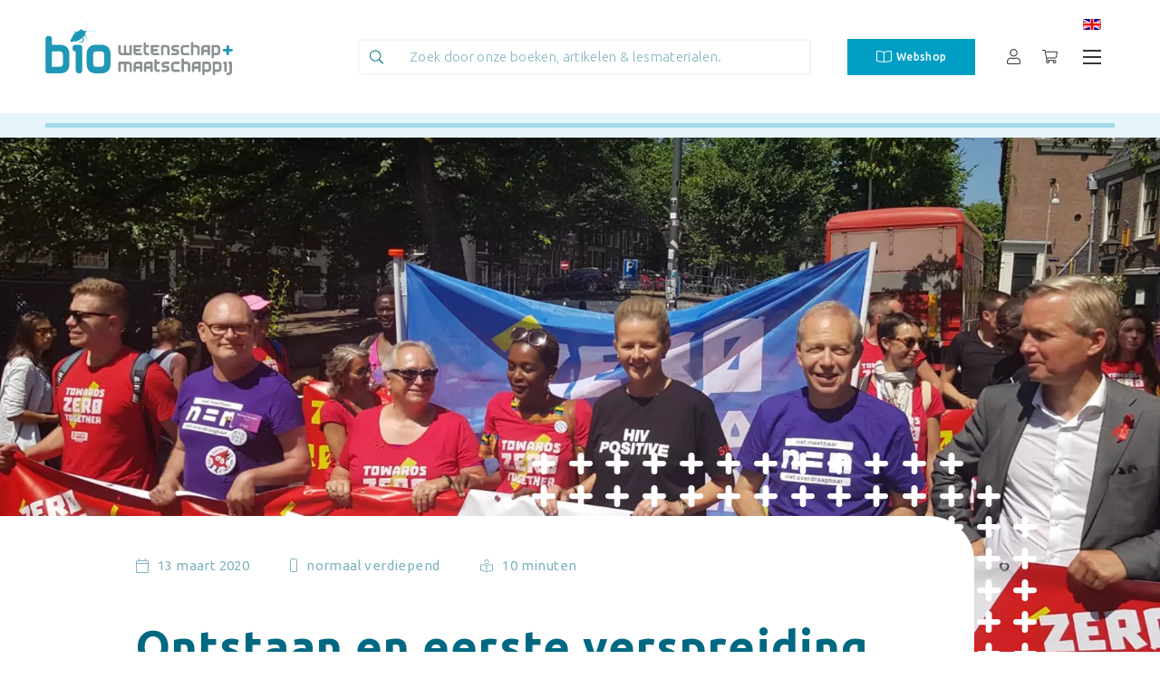

--- FILE ---
content_type: text/html; charset=UTF-8
request_url: https://www.biomaatschappij.nl/artikel/ontstaan-en-eerste-verspreiding-hiv/
body_size: 23229
content:

<!-- Include header. -->
<!DOCTYPE html>
<html lang="nl-NL">
<head>

	<!-- GTM. -->
	
<!-- GTM Container placement set to manual -->
<!-- Google Tag Manager (noscript) -->
				<noscript><iframe src="https://www.googletagmanager.com/ns.html?id=GTM-K7PV7DR" height="0" width="0" style="display:none;visibility:hidden" aria-hidden="true"></iframe></noscript>
<!-- End Google Tag Manager (noscript) -->
	<!-- Font Awesome. -->
	<script type="text/javascript">
		window.FontAwesomeConfig = {
			replacementClass: 'inline-icon',
			searchPseudoElements: true,
		}
	</script>

	<!-- Head function. -->
	<meta name='robots' content='index, follow, max-image-preview:large, max-snippet:-1, max-video-preview:-1' />

<!-- Google Tag Manager for WordPress by gtm4wp.com -->
<script data-cfasync="false" data-pagespeed-no-defer>
	var gtm4wp_datalayer_name = "dataLayer";
	var dataLayer = dataLayer || [];
	const gtm4wp_use_sku_instead = 0;
	const gtm4wp_currency = 'EUR';
	const gtm4wp_product_per_impression = 0;
	const gtm4wp_clear_ecommerce = false;
	const gtm4wp_datalayer_max_timeout = 2000;
</script>
<!-- End Google Tag Manager for WordPress by gtm4wp.com -->
	<!-- This site is optimized with the Yoast SEO plugin v26.7 - https://yoast.com/wordpress/plugins/seo/ -->
	<title>Ontstaan en eerste verspreiding hiv - Biowetenschappen &amp; Maatschappij</title>
<link data-rocket-prefetch href="https://www.googletagmanager.com" rel="dns-prefetch">
<link data-rocket-prefetch href="https://fonts.googleapis.com" rel="dns-prefetch">
<link data-rocket-prefetch href="https://cdnjs.cloudflare.com" rel="dns-prefetch">
<link data-rocket-prefetch href="https://www.google.com" rel="dns-prefetch"><link rel="preload" data-rocket-preload as="image" href="https://www.biomaatschappij.nl/wp-content/uploads/2020/11/4-04-2.jpg.webp" fetchpriority="high">
	<meta name="description" content="Patiënt zero werd lange tijd verantwoordelijk gehouden voor de introductie en verspreiding van hiv." />
	<link rel="canonical" href="https://www.biomaatschappij.nl/artikel/ontstaan-en-eerste-verspreiding-hiv/" />
	<meta property="og:locale" content="nl_NL" />
	<meta property="og:type" content="article" />
	<meta property="og:title" content="Ontstaan en eerste verspreiding hiv - Biowetenschappen &amp; Maatschappij" />
	<meta property="og:description" content="Patiënt zero werd lange tijd verantwoordelijk gehouden voor de introductie en verspreiding van hiv." />
	<meta property="og:url" content="https://www.biomaatschappij.nl/artikel/ontstaan-en-eerste-verspreiding-hiv/" />
	<meta property="og:site_name" content="Biowetenschappen &amp; Maatschappij" />
	<meta property="article:modified_time" content="2023-08-23T09:20:18+00:00" />
	<meta property="og:image" content="https://www.biomaatschappij.nl/wp-content/uploads/2020/11/4-04-2.jpg" />
	<meta property="og:image:width" content="1800" />
	<meta property="og:image:height" content="1200" />
	<meta property="og:image:type" content="image/jpeg" />
	<meta name="twitter:card" content="summary_large_image" />
	<script type="application/ld+json" class="yoast-schema-graph">{"@context":"https://schema.org","@graph":[{"@type":"WebPage","@id":"https://www.biomaatschappij.nl/artikel/ontstaan-en-eerste-verspreiding-hiv/","url":"https://www.biomaatschappij.nl/artikel/ontstaan-en-eerste-verspreiding-hiv/","name":"Ontstaan en eerste verspreiding hiv - Biowetenschappen &amp; Maatschappij","isPartOf":{"@id":"https://www.biomaatschappij.nl/#website"},"primaryImageOfPage":{"@id":"https://www.biomaatschappij.nl/artikel/ontstaan-en-eerste-verspreiding-hiv/#primaryimage"},"image":{"@id":"https://www.biomaatschappij.nl/artikel/ontstaan-en-eerste-verspreiding-hiv/#primaryimage"},"thumbnailUrl":"https://www.biomaatschappij.nl/wp-content/uploads/2020/11/4-04-2.jpg","datePublished":"2020-03-13T15:07:41+00:00","dateModified":"2023-08-23T09:20:18+00:00","description":"Patiënt zero werd lange tijd verantwoordelijk gehouden voor de introductie en verspreiding van hiv.","breadcrumb":{"@id":"https://www.biomaatschappij.nl/artikel/ontstaan-en-eerste-verspreiding-hiv/#breadcrumb"},"inLanguage":"nl-NL","potentialAction":[{"@type":"ReadAction","target":["https://www.biomaatschappij.nl/artikel/ontstaan-en-eerste-verspreiding-hiv/"]}]},{"@type":"ImageObject","inLanguage":"nl-NL","@id":"https://www.biomaatschappij.nl/artikel/ontstaan-en-eerste-verspreiding-hiv/#primaryimage","url":"https://www.biomaatschappij.nl/wp-content/uploads/2020/11/4-04-2.jpg","contentUrl":"https://www.biomaatschappij.nl/wp-content/uploads/2020/11/4-04-2.jpg","width":1800,"height":1200},{"@type":"BreadcrumbList","@id":"https://www.biomaatschappij.nl/artikel/ontstaan-en-eerste-verspreiding-hiv/#breadcrumb","itemListElement":[{"@type":"ListItem","position":1,"name":"Home","item":"https://www.biomaatschappij.nl/"},{"@type":"ListItem","position":2,"name":"Artikelen","item":"https://www.biomaatschappij.nl/Artikelen/"},{"@type":"ListItem","position":3,"name":"Ontstaan en eerste verspreiding hiv"}]},{"@type":"WebSite","@id":"https://www.biomaatschappij.nl/#website","url":"https://www.biomaatschappij.nl/","name":"Biowetenschappen &amp; Maatschappij","description":"","inLanguage":"nl-NL"}]}</script>
	<!-- / Yoast SEO plugin. -->


<link rel='dns-prefetch' href='//www.google.com' />
<link rel='dns-prefetch' href='//fonts.googleapis.com' />
<style id='wp-img-auto-sizes-contain-inline-css' type='text/css'>
img:is([sizes=auto i],[sizes^="auto," i]){contain-intrinsic-size:3000px 1500px}
/*# sourceURL=wp-img-auto-sizes-contain-inline-css */
</style>
<style id='wp-block-library-inline-css' type='text/css'>
:root{--wp-block-synced-color:#7a00df;--wp-block-synced-color--rgb:122,0,223;--wp-bound-block-color:var(--wp-block-synced-color);--wp-editor-canvas-background:#ddd;--wp-admin-theme-color:#007cba;--wp-admin-theme-color--rgb:0,124,186;--wp-admin-theme-color-darker-10:#006ba1;--wp-admin-theme-color-darker-10--rgb:0,107,160.5;--wp-admin-theme-color-darker-20:#005a87;--wp-admin-theme-color-darker-20--rgb:0,90,135;--wp-admin-border-width-focus:2px}@media (min-resolution:192dpi){:root{--wp-admin-border-width-focus:1.5px}}.wp-element-button{cursor:pointer}:root .has-very-light-gray-background-color{background-color:#eee}:root .has-very-dark-gray-background-color{background-color:#313131}:root .has-very-light-gray-color{color:#eee}:root .has-very-dark-gray-color{color:#313131}:root .has-vivid-green-cyan-to-vivid-cyan-blue-gradient-background{background:linear-gradient(135deg,#00d084,#0693e3)}:root .has-purple-crush-gradient-background{background:linear-gradient(135deg,#34e2e4,#4721fb 50%,#ab1dfe)}:root .has-hazy-dawn-gradient-background{background:linear-gradient(135deg,#faaca8,#dad0ec)}:root .has-subdued-olive-gradient-background{background:linear-gradient(135deg,#fafae1,#67a671)}:root .has-atomic-cream-gradient-background{background:linear-gradient(135deg,#fdd79a,#004a59)}:root .has-nightshade-gradient-background{background:linear-gradient(135deg,#330968,#31cdcf)}:root .has-midnight-gradient-background{background:linear-gradient(135deg,#020381,#2874fc)}:root{--wp--preset--font-size--normal:16px;--wp--preset--font-size--huge:42px}.has-regular-font-size{font-size:1em}.has-larger-font-size{font-size:2.625em}.has-normal-font-size{font-size:var(--wp--preset--font-size--normal)}.has-huge-font-size{font-size:var(--wp--preset--font-size--huge)}.has-text-align-center{text-align:center}.has-text-align-left{text-align:left}.has-text-align-right{text-align:right}.has-fit-text{white-space:nowrap!important}#end-resizable-editor-section{display:none}.aligncenter{clear:both}.items-justified-left{justify-content:flex-start}.items-justified-center{justify-content:center}.items-justified-right{justify-content:flex-end}.items-justified-space-between{justify-content:space-between}.screen-reader-text{border:0;clip-path:inset(50%);height:1px;margin:-1px;overflow:hidden;padding:0;position:absolute;width:1px;word-wrap:normal!important}.screen-reader-text:focus{background-color:#ddd;clip-path:none;color:#444;display:block;font-size:1em;height:auto;left:5px;line-height:normal;padding:15px 23px 14px;text-decoration:none;top:5px;width:auto;z-index:100000}html :where(.has-border-color){border-style:solid}html :where([style*=border-top-color]){border-top-style:solid}html :where([style*=border-right-color]){border-right-style:solid}html :where([style*=border-bottom-color]){border-bottom-style:solid}html :where([style*=border-left-color]){border-left-style:solid}html :where([style*=border-width]){border-style:solid}html :where([style*=border-top-width]){border-top-style:solid}html :where([style*=border-right-width]){border-right-style:solid}html :where([style*=border-bottom-width]){border-bottom-style:solid}html :where([style*=border-left-width]){border-left-style:solid}html :where(img[class*=wp-image-]){height:auto;max-width:100%}:where(figure){margin:0 0 1em}html :where(.is-position-sticky){--wp-admin--admin-bar--position-offset:var(--wp-admin--admin-bar--height,0px)}@media screen and (max-width:600px){html :where(.is-position-sticky){--wp-admin--admin-bar--position-offset:0px}}
/*wp_block_styles_on_demand_placeholder:697518060c851*/
/*# sourceURL=wp-block-library-inline-css */
</style>
<style id='classic-theme-styles-inline-css' type='text/css'>
/*! This file is auto-generated */
.wp-block-button__link{color:#fff;background-color:#32373c;border-radius:9999px;box-shadow:none;text-decoration:none;padding:calc(.667em + 2px) calc(1.333em + 2px);font-size:1.125em}.wp-block-file__button{background:#32373c;color:#fff;text-decoration:none}
/*# sourceURL=/wp-includes/css/classic-themes.min.css */
</style>
<style id='woocommerce-inline-inline-css' type='text/css'>
.woocommerce form .form-row .required { visibility: visible; }
/*# sourceURL=woocommerce-inline-inline-css */
</style>
<link data-minify="1" rel='stylesheet' id='brands-styles-css' href='https://www.biomaatschappij.nl/wp-content/cache/min/1/wp-content/plugins/woocommerce/assets/css/brands.css?ver=1761919985' type='text/css' media='all' />
<link rel='stylesheet' id='google-fonts-css' href='https://fonts.googleapis.com/css2?family=Ubuntu%3Awght%40300%3B400%3B500%3B700&#038;display=swap&#038;ver=6.9' type='text/css' media='all' />
<link data-minify="1" rel='stylesheet' id='main-css' href='https://www.biomaatschappij.nl/wp-content/cache/min/1/wp-content/themes/biomaatschappij/assets/css/main.css?ver=1761919985' type='text/css' media='all' />
<script type="text/javascript" src="https://www.biomaatschappij.nl/wp-includes/js/jquery/jquery.min.js?ver=3.7.1" id="jquery-core-js"></script>
<script type="text/javascript" src="https://www.biomaatschappij.nl/wp-includes/js/jquery/jquery-migrate.min.js?ver=3.4.1" id="jquery-migrate-js"></script>
<script type="text/javascript" src="https://www.biomaatschappij.nl/wp-content/plugins/woocommerce/assets/js/jquery-blockui/jquery.blockUI.min.js?ver=2.7.0-wc.10.3.7" id="wc-jquery-blockui-js" defer="defer" data-wp-strategy="defer"></script>
<script type="text/javascript" src="https://www.biomaatschappij.nl/wp-content/plugins/woocommerce/assets/js/js-cookie/js.cookie.min.js?ver=2.1.4-wc.10.3.7" id="wc-js-cookie-js" defer="defer" data-wp-strategy="defer"></script>
<script type="text/javascript" id="woocommerce-js-extra">
/* <![CDATA[ */
var woocommerce_params = {"ajax_url":"/wp-admin/admin-ajax.php","wc_ajax_url":"/?wc-ajax=%%endpoint%%","i18n_password_show":"Wachtwoord weergeven","i18n_password_hide":"Wachtwoord verbergen"};
//# sourceURL=woocommerce-js-extra
/* ]]> */
</script>
<script type="text/javascript" src="https://www.biomaatschappij.nl/wp-content/plugins/woocommerce/assets/js/frontend/woocommerce.min.js?ver=10.3.7" id="woocommerce-js" defer="defer" data-wp-strategy="defer"></script>
<script type="text/javascript" src="https://www.biomaatschappij.nl/wp-content/themes/biomaatschappij/assets/js/libs.js?ver=6.9" id="libs-js"></script>
<script type="text/javascript" src="https://www.biomaatschappij.nl/wp-content/themes/biomaatschappij/assets/js/bundle.js?ver=6.9" id="bundle-js"></script>
<link rel='shortlink' href='https://www.biomaatschappij.nl/?p=1729' />

<!-- Google Tag Manager for WordPress by gtm4wp.com -->
<!-- GTM Container placement set to manual -->
<script data-cfasync="false" data-pagespeed-no-defer type="text/javascript">
	var dataLayer_content = {"pagePostType":"article","pagePostType2":"single-article","pagePostAuthor":"antum-beheer"};
	dataLayer.push( dataLayer_content );
</script>
<script data-cfasync="false" data-pagespeed-no-defer type="text/javascript">
(function(w,d,s,l,i){w[l]=w[l]||[];w[l].push({'gtm.start':
new Date().getTime(),event:'gtm.js'});var f=d.getElementsByTagName(s)[0],
j=d.createElement(s),dl=l!='dataLayer'?'&l='+l:'';j.async=true;j.src=
'//www.googletagmanager.com/gtm.js?id='+i+dl;f.parentNode.insertBefore(j,f);
})(window,document,'script','dataLayer','GTM-K7PV7DR');
</script>
<!-- End Google Tag Manager for WordPress by gtm4wp.com -->	<noscript><style>.woocommerce-product-gallery{ opacity: 1 !important; }</style></noscript>
	<noscript><style id="rocket-lazyload-nojs-css">.rll-youtube-player, [data-lazy-src]{display:none !important;}</style></noscript>
	<!-- Head extra's. -->
	<link rel="shortcut icon" href="https://www.biomaatschappij.nl/wp-content/themes/biomaatschappij/assets/images/favicon.svg">
	<meta name="viewport" content="width=device-width, initial-scale=1, maximum-scale=1">
	<meta name="facebook-domain-verification" content="98xcs3xj5u3dyu6q8v05n2q2gqyl2f" />
	<script src="https://cdnjs.cloudflare.com/ajax/libs/js-cookie/3.0.1/js.cookie.min.js"></script>
<style id="rocket-lazyrender-inline-css">[data-wpr-lazyrender] {content-visibility: auto;}</style><meta name="generator" content="WP Rocket 3.20.3" data-wpr-features="wpr_lazyload_iframes wpr_preconnect_external_domains wpr_automatic_lazy_rendering wpr_oci wpr_cache_webp wpr_minify_css wpr_desktop" /></head>
<body class="body">

	<!-- Content constraint. -->
	<div  class="content-constraint">

		<!-- Header. -->
		<header  class="header">
			<div  class="wrapper flex flex-wrap justify-xs-space-between">

				<!-- Logo. -->
				<a href="https://www.biomaatschappij.nl" class="header__logo">
					<img src="https://www.biomaatschappij.nl/wp-content/themes/biomaatschappij/assets/images/logo.svg">
				</a>

				<!-- Actions. -->
				<div class="header__actions flex flex-wrap justify-xs-space-between">


				<form role="search" method="get" class="search-form" action="https://www.biomaatschappij.nl/">
	
					<!-- Search. -->
					<input type="search" class="search-form__input" placeholder="Zoek door onze boeken, artikelen & lesmaterialen." value="" name="s" />
					
					<!-- Submit. -->
					<button type="submit" class="search-form__submit">
						<svg aria-hidden="true" focusable="false" data-prefix="fal" data-icon="search" class="svg-inline--fa fa-search fa-w-16" role="img" xmlns="http://www.w3.org/2000/svg" viewBox="0 0 512 512"><path fill="currentColor" d="M508.5 481.6l-129-129c-2.3-2.3-5.3-3.5-8.5-3.5h-10.3C395 312 416 262.5 416 208 416 93.1 322.9 0 208 0S0 93.1 0 208s93.1 208 208 208c54.5 0 104-21 141.1-55.2V371c0 3.2 1.3 6.2 3.5 8.5l129 129c4.7 4.7 12.3 4.7 17 0l9.9-9.9c4.7-4.7 4.7-12.3 0-17zM208 384c-97.3 0-176-78.7-176-176S110.7 32 208 32s176 78.7 176 176-78.7 176-176 176z"></path></svg>					</button>
				</form>

					<!-- Webshop button. -->
											<div class="header__webshop">
							<a href="https://www.biomaatschappij.nl/cahiers/" class="header__webshop-link">
								<svg aria-hidden="true" focusable="false" data-prefix="fal" data-icon="book-open" class="svg-inline--fa fa-book-open fa-w-18" role="img" xmlns="http://www.w3.org/2000/svg" viewBox="0 0 576 512"><path fill="currentColor" d="M514.91 32h-.16c-24.08.12-144.75 8.83-219.56 48.09-4.05 2.12-10.33 2.12-14.38 0C205.99 40.83 85.32 32.12 61.25 32h-.16C27.4 32 0 58.47 0 91.01v296.7c0 31.41 25.41 57.28 57.85 58.9 34.77 1.76 122.03 8.26 181.89 30.37 5.27 1.95 10.64 3.02 16.25 3.02h64c5.62 0 10.99-1.08 16.26-3.02 59.87-22.11 147.12-28.61 181.92-30.37 32.41-1.62 57.82-27.48 57.82-58.89V91.01C576 58.47 548.6 32 514.91 32zM272 433c0 8.61-7.14 15.13-15.26 15.13-1.77 0-3.59-.31-5.39-.98-62.45-23.21-148.99-30.33-191.91-32.51-15.39-.77-27.44-12.6-27.44-26.93V91.01c0-14.89 13.06-27 29.09-27 19.28.1 122.46 7.38 192.12 38.29 11.26 5 18.64 15.75 18.66 27.84l.13 100.32V433zm272-45.29c0 14.33-12.05 26.16-27.45 26.93-42.92 2.18-129.46 9.3-191.91 32.51-1.8.67-3.62.98-5.39.98-8.11 0-15.26-6.52-15.26-15.13V230.46l.13-100.32c.01-12.09 7.4-22.84 18.66-27.84 69.66-30.91 172.84-38.19 192.12-38.29 16.03 0 29.09 12.11 29.09 27v296.7z"></path></svg>
								<span>
									Webshop								</span>
							</a>
						</div>
					
					<!-- Account. -->
					<div class="header__account">
						<a href="https://www.biomaatschappij.nl/my-account/">
							<svg aria-hidden="true" focusable="false" data-prefix="fal" data-icon="user" class="svg-inline--fa fa-user fa-w-14" role="img" xmlns="http://www.w3.org/2000/svg" viewBox="0 0 448 512"><path fill="currentColor" d="M313.6 288c-28.7 0-42.5 16-89.6 16-47.1 0-60.8-16-89.6-16C60.2 288 0 348.2 0 422.4V464c0 26.5 21.5 48 48 48h352c26.5 0 48-21.5 48-48v-41.6c0-74.2-60.2-134.4-134.4-134.4zM416 464c0 8.8-7.2 16-16 16H48c-8.8 0-16-7.2-16-16v-41.6C32 365.9 77.9 320 134.4 320c19.6 0 39.1 16 89.6 16 50.4 0 70-16 89.6-16 56.5 0 102.4 45.9 102.4 102.4V464zM224 256c70.7 0 128-57.3 128-128S294.7 0 224 0 96 57.3 96 128s57.3 128 128 128zm0-224c52.9 0 96 43.1 96 96s-43.1 96-96 96-96-43.1-96-96 43.1-96 96-96z"></path></svg>						</a>
					</div>

					<!-- Mini-cart. -->
					<div class="header__mini-cart js-mini-cart-wrap">

						<!-- Amount. -->
						
						<!-- SVG. -->
						<svg aria-hidden="true" focusable="false" data-prefix="fal" data-icon="shopping-cart" class="svg-inline--fa fa-shopping-cart fa-w-18" role="img" xmlns="http://www.w3.org/2000/svg" viewBox="0 0 576 512"><path fill="currentColor" d="M551.991 64H129.28l-8.329-44.423C118.822 8.226 108.911 0 97.362 0H12C5.373 0 0 5.373 0 12v8c0 6.627 5.373 12 12 12h78.72l69.927 372.946C150.305 416.314 144 431.42 144 448c0 35.346 28.654 64 64 64s64-28.654 64-64a63.681 63.681 0 0 0-8.583-32h145.167a63.681 63.681 0 0 0-8.583 32c0 35.346 28.654 64 64 64 35.346 0 64-28.654 64-64 0-17.993-7.435-34.24-19.388-45.868C506.022 391.891 496.76 384 485.328 384H189.28l-12-64h331.381c11.368 0 21.177-7.976 23.496-19.105l43.331-208C578.592 77.991 567.215 64 551.991 64zM240 448c0 17.645-14.355 32-32 32s-32-14.355-32-32 14.355-32 32-32 32 14.355 32 32zm224 32c-17.645 0-32-14.355-32-32s14.355-32 32-32 32 14.355 32 32-14.355 32-32 32zm38.156-192H171.28l-36-192h406.876l-40 192z"></path></svg>
						<!-- Include min-cart. -->
						
<div class="mini-cart js-mini-cart">
	<div class="mini-cart__wrap background background--mini-cart">

		<!-- Close. -->
		<div class="mini-cart__close">
			<svg aria-hidden="true" focusable="false" data-prefix="fas" data-icon="times" class="svg-inline--fa fa-times fa-w-11" role="img" xmlns="http://www.w3.org/2000/svg" viewBox="0 0 352 512"><path fill="currentColor" d="M242.72 256l100.07-100.07c12.28-12.28 12.28-32.19 0-44.48l-22.24-22.24c-12.28-12.28-32.19-12.28-44.48 0L176 189.28 75.93 89.21c-12.28-12.28-32.19-12.28-44.48 0L9.21 111.45c-12.28 12.28-12.28 32.19 0 44.48L109.28 256 9.21 356.07c-12.28 12.28-12.28 32.19 0 44.48l22.24 22.24c12.28 12.28 32.2 12.28 44.48 0L176 322.72l100.07 100.07c12.28 12.28 32.2 12.28 44.48 0l22.24-22.24c12.28-12.28 12.28-32.19 0-44.48L242.72 256z"></path></svg>		</div>

		<!-- WooCommerce mini-cart. -->
		

	<p class="woocommerce-mini-cart__empty-message">Geen producten in de winkelwagen.</p>


	</div>
</div>					</div>

					<div class="header__search_mobile">
						<svg xmlns="http://www.w3.org/2000/svg" viewBox="0 0 512 512"><!-- Font Awesome Pro 5.15.4 by @fontawesome - https://fontawesome.com License - https://fontawesome.com/license (Commercial License) --><path d="M508.5 468.9L387.1 347.5c-2.3-2.3-5.3-3.5-8.5-3.5h-13.2c31.5-36.5 50.6-84 50.6-136C416 93.1 322.9 0 208 0S0 93.1 0 208s93.1 208 208 208c52 0 99.5-19.1 136-50.6v13.2c0 3.2 1.3 6.2 3.5 8.5l121.4 121.4c4.7 4.7 12.3 4.7 17 0l22.6-22.6c4.7-4.7 4.7-12.3 0-17zM208 368c-88.4 0-160-71.6-160-160S119.6 48 208 48s160 71.6 160 160-71.6 160-160 160z"/></svg>
						<span class="close">
							<svg xmlns="http://www.w3.org/2000/svg" viewBox="0 0 320 512"><!-- Font Awesome Pro 5.15.4 by @fontawesome - https://fontawesome.com License - https://fontawesome.com/license (Commercial License) --><path d="M207.6 256l107.72-107.72c6.23-6.23 6.23-16.34 0-22.58l-25.03-25.03c-6.23-6.23-16.34-6.23-22.58 0L160 208.4 52.28 100.68c-6.23-6.23-16.34-6.23-22.58 0L4.68 125.7c-6.23 6.23-6.23 16.34 0 22.58L112.4 256 4.68 363.72c-6.23 6.23-6.23 16.34 0 22.58l25.03 25.03c6.23 6.23 16.34 6.23 22.58 0L160 303.6l107.72 107.72c6.23 6.23 16.34 6.23 22.58 0l25.03-25.03c6.23-6.23 6.23-16.34 0-22.58L207.6 256z"/></svg>
						</span>
					</div>

											<a href="https://www.biomaatschappij.nl/dutch-foundation-for-biosciences-and-society/" class="header__english">
								<img src="https://www.biomaatschappij.nl/wp-content/themes/biomaatschappij/assets/images/flag.png" alt="">
							</a>
					
					<!-- Menu button. -->
					<button class="header__menu-button js-main-menu-button" type="button">
						<span></span>
						<span></span>
						<span></span>
					</button>
				</div>
			</div>

			<!-- Fixed buttons. -->
			<div  class="header__fixed">
				<div class="header__fixed-wrap flex flex-wrap justify-xs-space-between">

					<!-- Search. -->
											<div class="header__fixed-search flex">
							<a href="#" class="js-show-search flex">
								<svg aria-hidden="true" focusable="false" data-prefix="fal" data-icon="search" class="svg-inline--fa fa-search fa-w-16" role="img" xmlns="http://www.w3.org/2000/svg" viewBox="0 0 512 512"><path fill="currentColor" d="M508.5 481.6l-129-129c-2.3-2.3-5.3-3.5-8.5-3.5h-10.3C395 312 416 262.5 416 208 416 93.1 322.9 0 208 0S0 93.1 0 208s93.1 208 208 208c54.5 0 104-21 141.1-55.2V371c0 3.2 1.3 6.2 3.5 8.5l129 129c4.7 4.7 12.3 4.7 17 0l9.9-9.9c4.7-4.7 4.7-12.3 0-17zM208 384c-97.3 0-176-78.7-176-176S110.7 32 208 32s176 78.7 176 176-78.7 176-176 176z"></path></svg>							</a>
							<div class="header__fixed-search-field">
								
<form role="search" method="get" class="search-form" action="https://www.biomaatschappij.nl/">
	
	<!-- Submit. -->
	<button type="submit" class="search-form__submit">
		<svg aria-hidden="true" focusable="false" data-prefix="fal" data-icon="search" class="svg-inline--fa fa-search fa-w-16" role="img" xmlns="http://www.w3.org/2000/svg" viewBox="0 0 512 512"><path fill="currentColor" d="M508.5 481.6l-129-129c-2.3-2.3-5.3-3.5-8.5-3.5h-10.3C395 312 416 262.5 416 208 416 93.1 322.9 0 208 0S0 93.1 0 208s93.1 208 208 208c54.5 0 104-21 141.1-55.2V371c0 3.2 1.3 6.2 3.5 8.5l129 129c4.7 4.7 12.3 4.7 17 0l9.9-9.9c4.7-4.7 4.7-12.3 0-17zM208 384c-97.3 0-176-78.7-176-176S110.7 32 208 32s176 78.7 176 176-78.7 176-176 176z"></path></svg>	</button>

	<!-- Search. -->
	<input type="search" class="search-form__input" placeholder="zoeken" value="" name="s" />
</form>
							</div>
						</div>
					
					<!-- Account. -->
					<div class="header__fixed-account flex">
						<a href="https://www.biomaatschappij.nl/my-account/" class="flex">
							<svg aria-hidden="true" focusable="false" data-prefix="fal" data-icon="user" class="svg-inline--fa fa-user fa-w-14" role="img" xmlns="http://www.w3.org/2000/svg" viewBox="0 0 448 512"><path fill="currentColor" d="M313.6 288c-28.7 0-42.5 16-89.6 16-47.1 0-60.8-16-89.6-16C60.2 288 0 348.2 0 422.4V464c0 26.5 21.5 48 48 48h352c26.5 0 48-21.5 48-48v-41.6c0-74.2-60.2-134.4-134.4-134.4zM416 464c0 8.8-7.2 16-16 16H48c-8.8 0-16-7.2-16-16v-41.6C32 365.9 77.9 320 134.4 320c19.6 0 39.1 16 89.6 16 50.4 0 70-16 89.6-16 56.5 0 102.4 45.9 102.4 102.4V464zM224 256c70.7 0 128-57.3 128-128S294.7 0 224 0 96 57.3 96 128s57.3 128 128 128zm0-224c52.9 0 96 43.1 96 96s-43.1 96-96 96-96-43.1-96-96 43.1-96 96-96z"></path></svg>						</a>
					</div>

					<!-- Cart. -->
					<div class="header__fixed-cart flex">
						<a href="https://www.biomaatschappij.nl/cart/" class="flex">
							<svg aria-hidden="true" focusable="false" data-prefix="fal" data-icon="shopping-cart" class="svg-inline--fa fa-shopping-cart fa-w-18" role="img" xmlns="http://www.w3.org/2000/svg" viewBox="0 0 576 512"><path fill="currentColor" d="M551.991 64H129.28l-8.329-44.423C118.822 8.226 108.911 0 97.362 0H12C5.373 0 0 5.373 0 12v8c0 6.627 5.373 12 12 12h78.72l69.927 372.946C150.305 416.314 144 431.42 144 448c0 35.346 28.654 64 64 64s64-28.654 64-64a63.681 63.681 0 0 0-8.583-32h145.167a63.681 63.681 0 0 0-8.583 32c0 35.346 28.654 64 64 64 35.346 0 64-28.654 64-64 0-17.993-7.435-34.24-19.388-45.868C506.022 391.891 496.76 384 485.328 384H189.28l-12-64h331.381c11.368 0 21.177-7.976 23.496-19.105l43.331-208C578.592 77.991 567.215 64 551.991 64zM240 448c0 17.645-14.355 32-32 32s-32-14.355-32-32 14.355-32 32-32 32 14.355 32 32zm224 32c-17.645 0-32-14.355-32-32s14.355-32 32-32 32 14.355 32 32-14.355 32-32 32zm38.156-192H171.28l-36-192h406.876l-40 192z"></path></svg>						</a>
					</div>
				</div>
			</div>
		</header>

		<!-- Include mobile navigation. -->
		
<nav class="navigation js-navigation">
	<div class="wrapper flex flex-wrap justify-xs-space-between">

		<!-- Responsive wrap. -->
		<div class="navigation__wrap flex flex-wrap">

			<!-- View. -->
			<div class="navigation__view">

				<!-- Heading background. -->
				<div class="heading-background">
					Bekijk				</div>

				<!-- Menu. -->
				<div class="navigation__view-container"><ul id="menu-view" class="navigation__view-menu js-navigation-view"><li id="menu-item-112" class="menu-item menu-item-type-post_type menu-item-object-page menu-item-112"><a href="https://www.biomaatschappij.nl/cahiers/">Boeken</a></li>
<li id="menu-item-2051" class="menu-item menu-item-type-post_type menu-item-object-page menu-item-2051"><a href="https://www.biomaatschappij.nl/abonnementen/">Abonnementen</a></li>
<li id="menu-item-114" class="menu-item menu-item-type-post_type menu-item-object-page menu-item-114"><a href="https://www.biomaatschappij.nl/dossiers/">Dossiers</a></li>
<li id="menu-item-115" class="menu-item menu-item-type-post_type menu-item-object-page menu-item-115"><a href="https://www.biomaatschappij.nl/lesmateriaaloverzicht/">Lesmateriaal</a></li>
<li id="menu-item-5571" class="menu-item menu-item-type-post_type menu-item-object-page menu-item-5571"><a href="https://www.biomaatschappij.nl/hoorcolleges/">Hoorcolleges</a></li>
<li id="menu-item-116" class="menu-item menu-item-type-post_type menu-item-object-page menu-item-116"><a href="https://www.biomaatschappij.nl/nieuws/">Nieuws</a></li>
</ul></div>			</div>

			<!-- Theme's. -->
			<div class="navigation__themes">

				<!-- Heading background. -->
				<div class="heading-background">
					Thema's				</div>

				<!-- Menu. -->
				<div class="navigation__themes-container"><ul id="menu-themes" class="navigation__themes-menu js-navigation-menu"><li id="menu-item-171" class="menu-item menu-item-type-post_type menu-item-object-theme menu-item-171"><a href="https://www.biomaatschappij.nl/thema/genetica/">Genen en erfelijkheid</a></li>
<li id="menu-item-172" class="menu-item menu-item-type-post_type menu-item-object-theme menu-item-172"><a href="https://www.biomaatschappij.nl/thema/infectieziektes/">Ziekte en gezondheid</a></li>
<li id="menu-item-173" class="menu-item menu-item-type-post_type menu-item-object-theme menu-item-173"><a href="https://www.biomaatschappij.nl/thema/natuur-en-milieu/">Natuur en milieu</a></li>
<li id="menu-item-174" class="menu-item menu-item-type-post_type menu-item-object-theme menu-item-174"><a href="https://www.biomaatschappij.nl/thema/maatschappij/">Biotechnologie</a></li>
</ul></div>			</div>
		</div>

		<!-- Theme's. -->
		<div class="navigation__main">

			<!-- Menu. -->
			<div class="navigation__main-container background background--navigation"><ul id="menu-main" class="navigation__main-menu js-navigation-menu"><li id="menu-item-109" class="menu-item menu-item-type-post_type menu-item-object-page menu-item-has-children menu-item-109"><a href="https://www.biomaatschappij.nl/over-ons/">Over ons</a>
<div class='submenu-container'><ul class='submenu'>
	<li id="menu-item-3202" class="menu-item menu-item-type-post_type menu-item-object-page menu-item-3202"><a href="https://www.biomaatschappij.nl/over-ons/vacatures-stageplekken/">Vacatures/stageplekken</a></li>
</ul></div>
</li>
<li id="menu-item-15" class="menu-item menu-item-type-post_type menu-item-object-page menu-item-15"><a href="https://www.biomaatschappij.nl/nieuws/">Nieuws</a></li>
<li id="menu-item-14" class="menu-item menu-item-type-post_type menu-item-object-page menu-item-14"><a href="https://www.biomaatschappij.nl/contact/">Contact</a></li>
</ul></div>		</div>
	</div>
</nav>
<!-- Include article-single. -->

<div  class="article-single">

	<div  class="article-single__progress">
		<div  class="wrapper">
			<div class="progressbar js-track-progress">
				<div class="progress" style="width: 0%"></div>
			</div>
		</div>
	</div>
	<!-- Header image -->
			<div  class="article-single__header">
			<img fetchpriority="high" src="https://www.biomaatschappij.nl/wp-content/uploads/2020/11/4-04-2.jpg.webp" alt="" class="object-fit" />
		</div>
	
	<!-- Body. -->
	<div  class="wrapper">
		<div class="article-single__body background background--header">
			<!-- Head. -->
			<div class="article-single__head flex flex-wrap">

				<!-- Date. -->
				<div class="article-single__date label label--date has-mobile-background is-blue-lagoon">
					<svg aria-hidden="true" focusable="false" data-prefix="fal" data-icon="calendar" class="svg-inline--fa fa-calendar fa-w-14" role="img" xmlns="http://www.w3.org/2000/svg" viewBox="0 0 448 512"><path fill="currentColor" d="M400 64h-48V12c0-6.627-5.373-12-12-12h-8c-6.627 0-12 5.373-12 12v52H128V12c0-6.627-5.373-12-12-12h-8c-6.627 0-12 5.373-12 12v52H48C21.49 64 0 85.49 0 112v352c0 26.51 21.49 48 48 48h352c26.51 0 48-21.49 48-48V112c0-26.51-21.49-48-48-48zM48 96h352c8.822 0 16 7.178 16 16v48H32v-48c0-8.822 7.178-16 16-16zm352 384H48c-8.822 0-16-7.178-16-16V192h384v272c0 8.822-7.178 16-16 16z"></path></svg>					13 maart 2020				</div>

				<!-- Include depth. -->
					<div class="label label--depth normal is-blue-lagoon has-mobile-background">
		normaal verdiepend	</div>

				<!-- Minutes. -->
									<div class="article-single__minutes label label--minutes has-mobile-background is-blue-lagoon">
						<svg aria-hidden="true" focusable="false" data-prefix="fal" data-icon="book-reader" class="svg-inline--fa fa-book-reader fa-w-16" role="img" xmlns="http://www.w3.org/2000/svg" viewBox="0 0 512 512"><path fill="currentColor" d="M459.91 192.02c-.7 0-1.39.02-2.06.05-49.8 2.84-140.51 13-201.84 47.57-61.33-34.57-152.05-44.73-201.84-47.57-.67-.04-1.36-.05-2.06-.05C31.71 192.01 0 206.36 0 242.22v178.05c0 26.69 21.25 48.7 48.34 50.12 34.41 1.81 120.56 9.08 177 37.47 4.68 2.37 9.66 3.5 14.66 3.84v.27h2.27c.09 0 .18.03.26.03h26.94c.09 0 .18-.03.26-.03H272v-.27c5-.34 9.98-1.48 14.66-3.84 56.44-28.39 142.59-35.65 177-37.47 27.09-1.42 48.34-23.44 48.34-50.12V242.22c0-35.86-31.71-50.2-52.09-50.2zM240 479.35c-.09-.04-.18-.02-.28-.07-59.59-29.97-144.43-38.45-189.7-40.84-10.1-.53-18.02-8.51-18.02-18.17V242.22c0-6.05 1.77-10 5.93-13.2 4.47-3.44 10.47-5.01 14.4-5.01 37.01 2.11 129.27 10.58 187.67 43.36v211.98zm240-59.08c0 9.66-7.92 17.64-18.03 18.17-45.27 2.38-130.11 10.86-189.76 40.87-.07.04-.14.02-.22.05V267.37c58.39-32.79 150.66-41.25 187.51-43.35l.39-.01c.2 0 20.09.49 20.09 18.21v178.05zM256 191.99c53.02 0 96-42.98 96-95.99S309.02 0 256 0s-96 42.98-96 95.99 42.98 96 96 96zM256 32c35.29 0 64 28.71 64 64s-28.71 64-64 64-64-28.71-64-64 28.71-64 64-64z"></path></svg>						10						minuten					</div>
							</div>

			<!-- Title. -->
							<h1 class="article-single__title">
					Ontstaan en eerste verspreiding hiv				</h1>
			
			<!-- Author link. -->
							<a href="#authors" class="article-single__authors link has-svg-right js-scroll">
					De auteurs					<svg aria-hidden="true" focusable="false" data-prefix="far" data-icon="long-arrow-down" class="svg-inline--fa fa-long-arrow-down fa-w-10" role="img" xmlns="http://www.w3.org/2000/svg" viewBox="0 0 320 512"><path fill="currentColor" d="M300.3 327.5l-19.6-19.6c-4.8-4.8-12.5-4.7-17.1.2L186 388.8V44c0-6.6-5.4-12-12-12h-28c-6.6 0-12 5.4-12 12v344.8l-77.5-80.7c-4.7-4.8-12.4-4.9-17.1-.2l-19.6 19.6c-4.7 4.7-4.7 12.3 0 17l131.8 131.8c4.7 4.7 12.3 4.7 17 0l131.8-131.8c4.6-4.7 4.6-12.3-.1-17z"></path></svg>				</a>
						<!-- Editor. -->
							<div class="article-single__editor cms-output js-cms-output">
					<p><strong><span class="dropcap">D</span>e mythe van ‘patient zero’ als bron voor de hiv-epidemie is recent met geavanceerd fylogenetisch onderzoek definitief ontkracht. Patiënt zero, een aidspatiënt buiten Californië, aangeduid als patiënt O (de ‘O‘ stond voor Outside of California en werd later ten onrechte aangezien voor een nul), was een luchtvaartsteward die lange tijd ‘verantwoordelijk’ werd gehouden voor de introductie en verspreiding van aids onder homoseksuele mannen.</strong></p>
<p>In juni 1981 werd de wereld opgeschrikt door melding van een ongewoon aantal, en elkaar in korte tijd opvolgende, gevallen van longontsteking door de schimmel <em>Pneumocystis carinii</em> (tegenwoordig <em>Pneumocystis jiroveci</em>) en een zeldzame vorm van kanker (kaposisarcoom) bij mannen die seks hebben met mannen (MSM) in New York City en Californië. De ziekte, die na enige tijd de naam <em>acquired immune deficiency syndrome</em>, afgekort aids kreeg, ging gepaard met een voortschrijdende verzwakking van het afweersysteem, waardoor zich diverse zeldzame infectieziekten voordeden, waaronder de genoemde longontsteking en tumoren, zoals het kaposisarcoom. Beginnend in Californië kon een cluster van 40 homoseksuele mannen met aids in tien steden in de Verenigde Staten aan elkaar worden gekoppeld op basis van seksueel contact, een essentiële aanwijzing dat het ging om een seksueel overdraagbare aandoening.</p>
<p>Twee jaar later, in 1983, werd een retrovirus als oorzakelijke verwekker van aids geïdentificeerd, het humaan immunodeficiëntie virus (hiv). Ter vergelijking: het coronavirus SARS-CoV-2 (Covid-19) was binnen twee weken na het eerste alarm al geïdentificeerd en genetische volledig in kaart gebracht.</p>
<h3><strong>Snelle mutatie</strong></h3>
<p>Hiv is een voorbeeld van een micro-organisme dat snel muteert. Omdat de snelheid waarmee het virus muteert bekend is, is het mogelijk om op zoek te gaan naar een gemeenschappelijke voorvader van hiv. Hiervoor is het erfelijk materiaal van het virus vergeleken met erfelijk materiaal van een groot aantal virussen verzameld uit meerdere continenten, van nu en enige tijd terug. De vondst van hiv met veel mutaties duidt daarbij op een relatief recente origine. Door onderlinge vergelijking kon een stamboom van hiv opgesteld worden waarbij de teller terug in de tijd stopte rond 1930 op de locatie Centraal Afrika. Een van de theorieën over de oorsprong van hiv verwijst naar dwangarbeiders die rond die tijd de Congo-spoorweg dwars door de jungle hebben aangelegd. Het virus zou daarbij vanuit apen op de jagende dwangarbeiders zijn overgesprongen. Althans, een apen ‘hiv-achtig’ virus dat later in de mens evolueerde tot hiv.</p>
<p><img fetchpriority="high" decoding="async" class="alignnone size-full wp-image-1730" src="https://www.biomaatschappij.nl/wp-content/uploads/2020/11/2-03-1.jpg.webp" alt="" width="799" height="531" srcset="https://www.biomaatschappij.nl/wp-content/uploads/2020/11/2-03-1.jpg.webp 799w,https://www.biomaatschappij.nl/wp-content/uploads/2020/11/2-03-1-300x199.jpg.webp 300w,https://www.biomaatschappij.nl/wp-content/uploads/2020/11/2-03-1-768x510.jpg.webp 768w,https://www.biomaatschappij.nl/wp-content/uploads/2020/11/2-03-1-600x399.jpg.webp 600w" sizes="(max-width: 799px) 100vw, 799px" /></p>
<h6><b>Bangui in Centraal-Afrikaanse Republiek, Augustus 2012. Het bord langs de weg zegt: ‘Op de weg, op de rivier, bescherm jezelf tegen aids’ (met condooms). </b>© Alamy/ Imageselect</h6>
<p>&nbsp;</p>
<p>Bevindingen van heronderzoek van bewaard gebleven zeer oude bloedmonsters uit vele delen van de wereld is hiermee in overeenstemming: de eerste bloedmonsters waarin hiv is aangetroffen zijn afkomstig van personen uit het westen van equatoriaal Afrika. Zeer waarschijnlijk zijn ook al ruim voor 1930 meerdere keren inheemse mensen op eenzelfde wijze besmet geraakt met het op hiv-gelijkend virus; en mogelijk aan de gevolgen van een op aids-lijkend ziektebeeld overleden. Waar dergelijke besmettingen op kleine schaal plaatsvinden en na enige tijd uitdoven blijven die lokale haarden onopgemerkt. Een uitbraak moet ingebed zijn in een grotere structuur, verbonden in een netwerk, om zich verder te verspreiden. Het voorbeeld van hiv/aids toont fraai hoe de dynamiek van erfelijke eigenschappen van het virus, de gastheer (in dit geval: apen en mensen) en de sociale inbedding, de context, bepaalt wat de impact van een infectie is op de maatschappij.</p>
<h3><strong>Huidige situatie</strong></h3>
<p>Na adaptatie heeft hiv zich vervolgens over de wereld verspreid. Inmiddels zijn wereldwijd 32 miljoen mensen overleden aan aids en bevindt het epicentrum van de epidemie zich in Afrika bezuiden de Sahara. Effectieve behandeling is voor ruim 23 miljoen mensen toegankelijk, maar voor vele miljoenen nog niet. Genderongelijkheid, geweld tegen vrouwen en meisjes, stigmatisering, discriminatie, afnemende financiële investering en gebrek aan politieke wil, blijven cruciale obstakels om deze pandemie verder te bedwingen</p>
				</div>
					</div>
	</div>
</div>

<!-- Include authors. -->
	
<div data-wpr-lazyrender="1" class="single-authors" id="authors">
	<div class="wrapper">

		<div class="graphic-1">
			<svg width="31" height="31" viewBox="0 0 31 31" fill="none" xmlns="http://www.w3.org/2000/svg">
				<path d="M27.027 11.8243C28.8928 11.8243 30.4054 13.3369 30.4054 15.2027C30.4054 17.0685 28.8928 18.5811 27.027 18.5811L3.37837 18.5811C1.51254 18.5811 -1.07597e-05 17.0685 -1.06781e-05 15.2027C-1.05966e-05 13.3369 1.51254 11.8243 3.37837 11.8243L27.027 11.8243Z" fill="#DCECF0"/>
				<path d="M18.5811 27.027C18.5811 28.8929 17.0685 30.4054 15.2027 30.4054C13.3369 30.4054 11.8243 28.8929 11.8243 27.027L11.8243 3.37838C11.8243 1.51255 13.3369 -8.27647e-07 15.2027 -6.64531e-07C17.0685 -5.01415e-07 18.5811 1.51255 18.5811 3.37838L18.5811 27.027Z" fill="#DCECF0"/>
			</svg>
		</div>
		<span class="graphic-2">
			<svg width="163" height="31" viewBox="0 0 163 31" fill="none" xmlns="http://www.w3.org/2000/svg">
				<path d="M27.0269 11.8243C28.8927 11.8243 30.4053 13.3369 30.4053 15.2027C30.4053 17.0685 28.8927 18.5811 27.0269 18.5811L3.37825 18.5811C1.51242 18.5811 -0.00013283 17.0685 -0.000132748 15.2027C-0.000132667 13.3369 1.51242 11.8243 3.37825 11.8243L27.0269 11.8243Z" fill="#DCECF0"/>
				<path d="M18.5809 27.027C18.5809 28.8929 17.0684 30.4054 15.2026 30.4054C13.3367 30.4054 11.8242 28.8929 11.8242 27.027L11.8242 3.37838C11.8242 1.51255 13.3367 -8.27647e-07 15.2026 -6.64531e-07C17.0684 -5.01415e-07 18.5809 1.51255 18.5809 3.37838L18.5809 27.027Z" fill="#DCECF0"/>
				<path d="M70.8648 11.8243C72.7306 11.8243 74.2432 13.3369 74.2432 15.2027C74.2432 17.0685 72.7306 18.5811 70.8648 18.5811L47.2161 18.5811C45.3503 18.5811 43.8378 17.0685 43.8378 15.2027C43.8378 13.3369 45.3503 11.8243 47.2161 11.8243L70.8648 11.8243Z" fill="#DCECF0"/>
				<path d="M62.4188 27.027C62.4188 28.8929 60.9063 30.4054 59.0405 30.4054C57.1746 30.4054 55.6621 28.8929 55.6621 27.027L55.6621 3.37838C55.6621 1.51255 57.1746 -8.27647e-07 59.0405 -6.64531e-07C60.9063 -5.01415e-07 62.4188 1.51255 62.4188 3.37838L62.4188 27.027Z" fill="#DCECF0"/>
				<path d="M114.784 11.8243C116.65 11.8243 118.162 13.3369 118.162 15.2027C118.162 17.0685 116.65 18.5811 114.784 18.5811L91.1351 18.5811C89.2693 18.5811 87.7567 17.0685 87.7567 15.2027C87.7567 13.3369 89.2693 11.8243 91.1351 11.8243L114.784 11.8243Z" fill="#DCECF0"/>
				<path d="M106.338 27.027C106.338 28.8929 104.825 30.4054 102.959 30.4054C101.094 30.4054 99.581 28.8929 99.581 27.027L99.581 3.37838C99.581 1.51255 101.094 -8.27647e-07 102.959 -6.64531e-07C104.825 -5.01415e-07 106.338 1.51255 106.338 3.37838L106.338 27.027Z" fill="#DCECF0"/>
				<path d="M159.622 11.8243C161.487 11.8243 163 13.3369 163 15.2027C163 17.0685 161.487 18.5811 159.622 18.5811L135.973 18.5811C134.107 18.5811 132.595 17.0685 132.595 15.2027C132.595 13.3369 134.107 11.8243 135.973 11.8243L159.622 11.8243Z" fill="#DCECF0"/>
				<path d="M151.176 27.027C151.176 28.8929 149.663 30.4054 147.797 30.4054C145.931 30.4054 144.419 28.8929 144.419 27.027L144.419 3.37838C144.419 1.51255 145.931 -8.27647e-07 147.797 -6.64531e-07C149.663 -5.01415e-07 151.176 1.51255 151.176 3.37838L151.176 27.027Z" fill="#DCECF0"/>
			</svg>
		</span>
		<span class="graphic-3">
			<svg width="77" height="31" viewBox="0 0 77 31" fill="none" xmlns="http://www.w3.org/2000/svg">
				<path d="M27.027 11.8243C28.8928 11.8243 30.4054 13.3369 30.4054 15.2027C30.4054 17.0685 28.8928 18.5811 27.027 18.5811L3.37837 18.5811C1.51254 18.5811 -1.07597e-05 17.0685 -1.06781e-05 15.2027C-1.05966e-05 13.3369 1.51254 11.8243 3.37837 11.8243L27.027 11.8243Z" fill="#DCECF0"/>
				<path d="M18.5811 27.027C18.5811 28.8929 17.0685 30.4054 15.2027 30.4054C13.3369 30.4054 11.8243 28.8929 11.8243 27.027L11.8243 3.37838C11.8243 1.51255 13.3369 -8.27647e-07 15.2027 -6.64531e-07C17.0685 -5.01415e-07 18.5811 1.51255 18.5811 3.37838L18.5811 27.027Z" fill="#DCECF0"/>
				<path d="M73.4324 11.8243C75.2982 11.8243 76.8108 13.3369 76.8108 15.2027C76.8108 17.0685 75.2982 18.5811 73.4324 18.5811L49.7838 18.5811C47.9179 18.5811 46.4054 17.0685 46.4054 15.2027C46.4054 13.3369 47.9179 11.8243 49.7838 11.8243L73.4324 11.8243Z" fill="#DCECF0"/>
				<path d="M64.9865 27.027C64.9865 28.8929 63.4739 30.4054 61.6081 30.4054C59.7423 30.4054 58.2297 28.8929 58.2297 27.027L58.2297 3.37838C58.2297 1.51255 59.7423 -8.27647e-07 61.6081 -6.64531e-07C63.4739 -5.01415e-07 64.9865 1.51255 64.9865 3.37838L64.9865 27.027Z" fill="#DCECF0"/>
			</svg>
		</span>

		<!-- Title. -->
		<h3 class="single-authors__title">Over de auteurs</h3>
		<!-- Editor. -->
		
		<!-- Authors. -->
					<div class="single-authors__authors js-toggle flex flex-wrap">

				<!-- Left column. -->
				<div class="single-authors__column">
																		<div class="single-authors__author">

								<!-- Head. -->
								<div class="single-authors__author-head js-toggle-head flex">

									<!-- Name. -->
																			<div class="single-authors__author-name">
											<svg aria-hidden="true" focusable="false" data-prefix="far" data-icon="user" class="svg-inline--fa fa-user fa-w-14" role="img" xmlns="http://www.w3.org/2000/svg" viewBox="0 0 448 512"><path fill="currentColor" d="M313.6 304c-28.7 0-42.5 16-89.6 16-47.1 0-60.8-16-89.6-16C60.2 304 0 364.2 0 438.4V464c0 26.5 21.5 48 48 48h352c26.5 0 48-21.5 48-48v-25.6c0-74.2-60.2-134.4-134.4-134.4zM400 464H48v-25.6c0-47.6 38.8-86.4 86.4-86.4 14.6 0 38.3 16 89.6 16 51.7 0 74.9-16 89.6-16 47.6 0 86.4 38.8 86.4 86.4V464zM224 288c79.5 0 144-64.5 144-144S303.5 0 224 0 80 64.5 80 144s64.5 144 144 144zm0-240c52.9 0 96 43.1 96 96s-43.1 96-96 96-96-43.1-96-96 43.1-96 96-96z"></path></svg>											Prof. dr. Jaap van Dissel										</div>
									
									<!-- Open / close. -->
									<svg aria-hidden="true" focusable="false" data-prefix="far" data-icon="angle-down" class="svg-inline--fa fa-angle-down fa-w-10" role="img" xmlns="http://www.w3.org/2000/svg" viewBox="0 0 320 512"><path fill="currentColor" d="M151.5 347.8L3.5 201c-4.7-4.7-4.7-12.3 0-17l19.8-19.8c4.7-4.7 12.3-4.7 17 0L160 282.7l119.7-118.5c4.7-4.7 12.3-4.7 17 0l19.8 19.8c4.7 4.7 4.7 12.3 0 17l-148 146.8c-4.7 4.7-12.3 4.7-17 0z"></path></svg>								</div>

								<!-- Text. -->
																	<div class="single-authors__author-text js-toggle-body">
										Directeur van het Centrum Infectieziektebestrijding bij het RIVM in Bilthoven, hoogleraar Interne Geneeskunde aan het Leids Universitair Medisch Centrum, en lid van de Raad van Advies van stichting Biowetenschappen en Maatschappij									</div>
															</div>
																										</div>

				<!-- Right column. -->
				<div class="single-authors__column">
																													<div class="single-authors__author">

								<!-- Head. -->
								<div class="single-authors__author-head js-toggle-head flex">

									<!-- Name. -->
																			<div class="single-authors__author-name">
											<svg aria-hidden="true" focusable="false" data-prefix="far" data-icon="user" class="svg-inline--fa fa-user fa-w-14" role="img" xmlns="http://www.w3.org/2000/svg" viewBox="0 0 448 512"><path fill="currentColor" d="M313.6 304c-28.7 0-42.5 16-89.6 16-47.1 0-60.8-16-89.6-16C60.2 304 0 364.2 0 438.4V464c0 26.5 21.5 48 48 48h352c26.5 0 48-21.5 48-48v-25.6c0-74.2-60.2-134.4-134.4-134.4zM400 464H48v-25.6c0-47.6 38.8-86.4 86.4-86.4 14.6 0 38.3 16 89.6 16 51.7 0 74.9-16 89.6-16 47.6 0 86.4 38.8 86.4 86.4V464zM224 288c79.5 0 144-64.5 144-144S303.5 0 224 0 80 64.5 80 144s64.5 144 144 144zm0-240c52.9 0 96 43.1 96 96s-43.1 96-96 96-96-43.1-96-96 43.1-96 96-96z"></path></svg>											Prof. dr. Peter Reiss										</div>
									
									<!-- Open / close. -->
									<svg aria-hidden="true" focusable="false" data-prefix="far" data-icon="angle-down" class="svg-inline--fa fa-angle-down fa-w-10" role="img" xmlns="http://www.w3.org/2000/svg" viewBox="0 0 320 512"><path fill="currentColor" d="M151.5 347.8L3.5 201c-4.7-4.7-4.7-12.3 0-17l19.8-19.8c4.7-4.7 12.3-4.7 17 0L160 282.7l119.7-118.5c4.7-4.7 12.3-4.7 17 0l19.8 19.8c4.7 4.7 4.7 12.3 0 17l-148 146.8c-4.7 4.7-12.3 4.7-17 0z"></path></svg>								</div>

								<!-- Text. -->
																	<div class="single-authors__author-text js-toggle-body">
										Hoogleraar inwendige geneeskunde aan het Amsterdam UMC									</div>
															</div>
															</div>
			</div>
		
		<!-- Caption. -->
					<div class="single-authors__caption cms-output">
				Dit artikel is een bewerking van het hoofdstuk Ontstaan en eerste verspreiding van hiv, geschreven door prof. dr. Jaap van Dissel, en van het hoofdstuk Hiv, de dodelijkste pandemie van dit millennium, geschreven door prof. dr. Peter Reiss.			</div>
		
		<!-- Include social share. -->
		
<div class="social-share">

	<!-- Title. -->
	<div class="social-share__title heading heading-4">
		Deel dit artikel met anderen	</div>

	<!-- Links. -->
	<div class="social-share__links flex">
		<a href="https://www.facebook.com/sharer/sharer.php?u=https://www.biomaatschappij.nl/artikel/ontstaan-en-eerste-verspreiding-hiv/" target="_blank" class="is-facebook">
			<svg aria-hidden="true" focusable="false" data-prefix="fab" data-icon="facebook-square" class="svg-inline--fa fa-facebook-square fa-w-14" role="img" xmlns="http://www.w3.org/2000/svg" viewBox="0 0 448 512"><path fill="currentColor" d="M400 32H48A48 48 0 0 0 0 80v352a48 48 0 0 0 48 48h137.25V327.69h-63V256h63v-54.64c0-62.15 37-96.48 93.67-96.48 27.14 0 55.52 4.84 55.52 4.84v61h-31.27c-30.81 0-40.42 19.12-40.42 38.73V256h68.78l-11 71.69h-57.78V480H400a48 48 0 0 0 48-48V80a48 48 0 0 0-48-48z"></path></svg>		</a>
		<a href="https://twitter.com/share?text=Ontstaan en eerste verspreiding hiv&url=https://www.biomaatschappij.nl/artikel/ontstaan-en-eerste-verspreiding-hiv/" target="_blank" class="is-twitter">
			<svg aria-hidden="true" focusable="false" data-prefix="fab" data-icon="twitter-square" class="svg-inline--fa fa-twitter-square fa-w-14" role="img" xmlns="http://www.w3.org/2000/svg" viewBox="0 0 448 512"><path fill="currentColor" d="M400 32H48C21.5 32 0 53.5 0 80v352c0 26.5 21.5 48 48 48h352c26.5 0 48-21.5 48-48V80c0-26.5-21.5-48-48-48zm-48.9 158.8c.2 2.8.2 5.7.2 8.5 0 86.7-66 186.6-186.6 186.6-37.2 0-71.7-10.8-100.7-29.4 5.3.6 10.4.8 15.8.8 30.7 0 58.9-10.4 81.4-28-28.8-.6-53-19.5-61.3-45.5 10.1 1.5 19.2 1.5 29.6-1.2-30-6.1-52.5-32.5-52.5-64.4v-.8c8.7 4.9 18.9 7.9 29.6 8.3a65.447 65.447 0 0 1-29.2-54.6c0-12.2 3.2-23.4 8.9-33.1 32.3 39.8 80.8 65.8 135.2 68.6-9.3-44.5 24-80.6 64-80.6 18.9 0 35.9 7.9 47.9 20.7 14.8-2.8 29-8.3 41.6-15.8-4.9 15.2-15.2 28-28.8 36.1 13.2-1.4 26-5.1 37.8-10.2-8.9 13.1-20.1 24.7-32.9 34z"></path></svg>		</a>
		<a href="https://www.linkedin.com/sharing/share-offsite/?url=https://www.biomaatschappij.nl/artikel/ontstaan-en-eerste-verspreiding-hiv/" target="_blank" class="is-linkedin">
			<svg aria-hidden="true" focusable="false" data-prefix="fab" data-icon="linkedin" class="svg-inline--fa fa-linkedin fa-w-14" role="img" xmlns="http://www.w3.org/2000/svg" viewBox="0 0 448 512"><path fill="currentColor" d="M416 32H31.9C14.3 32 0 46.5 0 64.3v383.4C0 465.5 14.3 480 31.9 480H416c17.6 0 32-14.5 32-32.3V64.3c0-17.8-14.4-32.3-32-32.3zM135.4 416H69V202.2h66.5V416zm-33.2-243c-21.3 0-38.5-17.3-38.5-38.5S80.9 96 102.2 96c21.2 0 38.5 17.3 38.5 38.5 0 21.3-17.2 38.5-38.5 38.5zm282.1 243h-66.4V312c0-24.8-.5-56.7-34.5-56.7-34.6 0-39.9 27-39.9 54.9V416h-66.4V202.2h63.7v29.2h.9c8.9-16.8 30.6-34.5 62.9-34.5 67.2 0 79.7 44.3 79.7 101.9V416z"></path></svg>		</a>
		<a href="mailto:?subject=Ontstaan en eerste verspreiding hiv&body=https://www.biomaatschappij.nl/artikel/ontstaan-en-eerste-verspreiding-hiv/" target="_blank" class="is-mail">
			<svg aria-hidden="true" focusable="false" data-prefix="fas" data-icon="share-square" class="svg-inline--fa fa-share-square fa-w-18" role="img" xmlns="http://www.w3.org/2000/svg" viewBox="0 0 576 512"><path fill="currentColor" d="M568.482 177.448L424.479 313.433C409.3 327.768 384 317.14 384 295.985v-71.963c-144.575.97-205.566 35.113-164.775 171.353 4.483 14.973-12.846 26.567-25.006 17.33C155.252 383.105 120 326.488 120 269.339c0-143.937 117.599-172.5 264-173.312V24.012c0-21.174 25.317-31.768 40.479-17.448l144.003 135.988c10.02 9.463 10.028 25.425 0 34.896zM384 379.128V448H64V128h50.916a11.99 11.99 0 0 0 8.648-3.693c14.953-15.568 32.237-27.89 51.014-37.676C185.708 80.83 181.584 64 169.033 64H48C21.49 64 0 85.49 0 112v352c0 26.51 21.49 48 48 48h352c26.51 0 48-21.49 48-48v-88.806c0-8.288-8.197-14.066-16.011-11.302a71.83 71.83 0 0 1-34.189 3.377c-7.27-1.046-13.8 4.514-13.8 11.859z"></path></svg>		</a>
	</div>
</div>	</div>
</div>
<!-- Include content. -->

<div data-wpr-lazyrender="1" class="post-slider">
	<div  class="wrapper" id="">

		<!-- Head. -->
		<div class="post-slider__head">

			<!-- Title. -->
			
			<!-- Editor. -->
			
			<!-- Heading background. -->
					</div>

		<!-- Slider. --> 
					<div class="post-list post-list--post-slider">
				<div class="post-list__container flex flex-wrap owl-carousel js-post-slider">
												<div class="post-item background background--hover">
		<a href="https://www.biomaatschappij.nl/artikel/pandemie-voorkomen/" class="">

			<!-- Image -->
							<div class="post-item__image">

					<!-- Label. -->
					<div class="post-item__label label-post-type">

						<!-- Icon. --->
													<svg aria-hidden="true" focusable="false" data-prefix="fal" data-icon="file" class="svg-inline--fa fa-file fa-w-12" role="img" xmlns="http://www.w3.org/2000/svg" viewBox="0 0 384 512"><path fill="currentColor" d="M369.9 97.9L286 14C277 5 264.8-.1 252.1-.1H48C21.5 0 0 21.5 0 48v416c0 26.5 21.5 48 48 48h288c26.5 0 48-21.5 48-48V131.9c0-12.7-5.1-25-14.1-34zm-22.6 22.7c2.1 2.1 3.5 4.6 4.2 7.4H256V32.5c2.8.7 5.3 2.1 7.4 4.2l83.9 83.9zM336 480H48c-8.8 0-16-7.2-16-16V48c0-8.8 7.2-16 16-16h176v104c0 13.3 10.7 24 24 24h104v304c0 8.8-7.2 16-16 16z"></path></svg>						
						<!-- Text. -->
						Artikel					</div>

					<!-- image. -->
					<img src="https://www.biomaatschappij.nl/wp-content/uploads/2020/11/shutterstock_228844324-400x250.jpg.webp" class="object-fit" />
				</div>
			
			<!-- Body. -->
			<div class="post-item__body">

				<!-- Title. -->
									<div class="post-item__title heading heading-3">
						Nooit meer een pandemie? Laten we dat regelen!					</div>
					

				<!-- Text. -->
									<div class="post-item__text">
						Is de coronapandemie het gevolg van onze kortzichtigheid, is het kortom ‘onze’ eigen schuld? Ja constateert Kees Cools verbijsterd. Terwijl dé oplossing om pandemieën te...					</div>
					

				<!-- More. -->
				<div class="post-item__more link has-svg-right">
					Lees het artikel					<svg aria-hidden="true" focusable="false" data-prefix="far" data-icon="long-arrow-right" class="svg-inline--fa fa-long-arrow-right fa-w-14" role="img" xmlns="http://www.w3.org/2000/svg" viewBox="0 0 448 512"><path fill="currentColor" d="M295.515 115.716l-19.626 19.626c-4.753 4.753-4.675 12.484.173 17.14L356.78 230H12c-6.627 0-12 5.373-12 12v28c0 6.627 5.373 12 12 12h344.78l-80.717 77.518c-4.849 4.656-4.927 12.387-.173 17.14l19.626 19.626c4.686 4.686 12.284 4.686 16.971 0l131.799-131.799c4.686-4.686 4.686-12.284 0-16.971L312.485 115.716c-4.686-4.686-12.284-4.686-16.97 0z"></path></svg>				</div>
			</div>
		</a>
	</div>
												<div class="post-item background background--hover">
		<a href="https://www.biomaatschappij.nl/artikel/virussen-wat-zijn-het-en-wat-doen-ze-met-ons/" class="">

			<!-- Image -->
							<div class="post-item__image">

					<!-- Label. -->
					<div class="post-item__label label-post-type">

						<!-- Icon. --->
													<svg aria-hidden="true" focusable="false" data-prefix="fal" data-icon="file" class="svg-inline--fa fa-file fa-w-12" role="img" xmlns="http://www.w3.org/2000/svg" viewBox="0 0 384 512"><path fill="currentColor" d="M369.9 97.9L286 14C277 5 264.8-.1 252.1-.1H48C21.5 0 0 21.5 0 48v416c0 26.5 21.5 48 48 48h288c26.5 0 48-21.5 48-48V131.9c0-12.7-5.1-25-14.1-34zm-22.6 22.7c2.1 2.1 3.5 4.6 4.2 7.4H256V32.5c2.8.7 5.3 2.1 7.4 4.2l83.9 83.9zM336 480H48c-8.8 0-16-7.2-16-16V48c0-8.8 7.2-16 16-16h176v104c0 13.3 10.7 24 24 24h104v304c0 8.8-7.2 16-16 16z"></path></svg>						
						<!-- Text. -->
						Artikel					</div>

					<!-- image. -->
					<img src="https://www.biomaatschappij.nl/wp-content/uploads/2020/11/5-05-400x250.jpg.webp" class="object-fit" />
				</div>
			
			<!-- Body. -->
			<div class="post-item__body">

				<!-- Title. -->
									<div class="post-item__title heading heading-3">
						Virussen, wat zijn het en wat doen ze met ons?					</div>
					

				<!-- Text. -->
									<div class="post-item__text">
						We worden niet alleen omringd door planten en dieren, maar ook door micro-organismen die zo klein zijn dat je ze alleen met een microscoop kunt zien. Bacteriën zijn de...					</div>
					

				<!-- More. -->
				<div class="post-item__more link has-svg-right">
					Lees het artikel					<svg aria-hidden="true" focusable="false" data-prefix="far" data-icon="long-arrow-right" class="svg-inline--fa fa-long-arrow-right fa-w-14" role="img" xmlns="http://www.w3.org/2000/svg" viewBox="0 0 448 512"><path fill="currentColor" d="M295.515 115.716l-19.626 19.626c-4.753 4.753-4.675 12.484.173 17.14L356.78 230H12c-6.627 0-12 5.373-12 12v28c0 6.627 5.373 12 12 12h344.78l-80.717 77.518c-4.849 4.656-4.927 12.387-.173 17.14l19.626 19.626c4.686 4.686 12.284 4.686 16.971 0l131.799-131.799c4.686-4.686 4.686-12.284 0-16.971L312.485 115.716c-4.686-4.686-12.284-4.686-16.97 0z"></path></svg>				</div>
			</div>
		</a>
	</div>
												<div class="cahier-item background background--hover">

		<!-- Image -->
					<div class="cahier-item__image">

				<!-- Hover. -->
				<div class="cahier-item__hover">

					<!-- Date. -->
					<div class="cahier-item__date label label--date is-white">
						<svg aria-hidden="true" focusable="false" data-prefix="fal" data-icon="calendar" class="svg-inline--fa fa-calendar fa-w-14" role="img" xmlns="http://www.w3.org/2000/svg" viewBox="0 0 448 512"><path fill="currentColor" d="M400 64h-48V12c0-6.627-5.373-12-12-12h-8c-6.627 0-12 5.373-12 12v52H128V12c0-6.627-5.373-12-12-12h-8c-6.627 0-12 5.373-12 12v52H48C21.49 64 0 85.49 0 112v352c0 26.51 21.49 48 48 48h352c26.51 0 48-21.49 48-48V112c0-26.51-21.49-48-48-48zM48 96h352c8.822 0 16 7.178 16 16v48H32v-48c0-8.822 7.178-16 16-16zm352 384H48c-8.822 0-16-7.178-16-16V192h384v272c0 8.822-7.178 16-16 16z"></path></svg>						16 maart 2020					</div>

					<!-- Title. -->
											<div class="cahier-item__title heading heading-3 is-white">
							Help, ik ben besmet!						</div>
					
					<!-- Text. -->
											<div class="cahier-item__text">
							Nederland is in de ban van de coronaviruspandemie. Het is stil op straat, in de trein en in de kantoren. Mensen blijven thuis. Ingrijpende maatregelen worden genomen door de overheid,						</div>
					
					<!-- Authors. -->
																	<div class="cahier-item__authors">

							<!-- Title. -->
							<div class="cahier-items__authors-title heading heading-4 is-white">
								Auteurs							</div>

							<!-- Loop. -->
							
								<!-- Name. -->
																									<div class="cahier-item__author">
										<svg aria-hidden="true" focusable="false" data-prefix="far" data-icon="user" class="svg-inline--fa fa-user fa-w-14" role="img" xmlns="http://www.w3.org/2000/svg" viewBox="0 0 448 512"><path fill="currentColor" d="M313.6 304c-28.7 0-42.5 16-89.6 16-47.1 0-60.8-16-89.6-16C60.2 304 0 364.2 0 438.4V464c0 26.5 21.5 48 48 48h352c26.5 0 48-21.5 48-48v-25.6c0-74.2-60.2-134.4-134.4-134.4zM400 464H48v-25.6c0-47.6 38.8-86.4 86.4-86.4 14.6 0 38.3 16 89.6 16 51.7 0 74.9-16 89.6-16 47.6 0 86.4 38.8 86.4 86.4V464zM224 288c79.5 0 144-64.5 144-144S303.5 0 224 0 80 64.5 80 144s64.5 144 144 144zm0-240c52.9 0 96 43.1 96 96s-43.1 96-96 96-96-43.1-96-96 43.1-96 96-96z"></path></svg>										Prof. Jaap van Dissel									</div>
															
								<!-- Name. -->
																									<div class="cahier-item__author">
										<svg aria-hidden="true" focusable="false" data-prefix="far" data-icon="user" class="svg-inline--fa fa-user fa-w-14" role="img" xmlns="http://www.w3.org/2000/svg" viewBox="0 0 448 512"><path fill="currentColor" d="M313.6 304c-28.7 0-42.5 16-89.6 16-47.1 0-60.8-16-89.6-16C60.2 304 0 364.2 0 438.4V464c0 26.5 21.5 48 48 48h352c26.5 0 48-21.5 48-48v-25.6c0-74.2-60.2-134.4-134.4-134.4zM400 464H48v-25.6c0-47.6 38.8-86.4 86.4-86.4 14.6 0 38.3 16 89.6 16 51.7 0 74.9-16 89.6-16 47.6 0 86.4 38.8 86.4 86.4V464zM224 288c79.5 0 144-64.5 144-144S303.5 0 224 0 80 64.5 80 144s64.5 144 144 144zm0-240c52.9 0 96 43.1 96 96s-43.1 96-96 96-96-43.1-96-96 43.1-96 96-96z"></path></svg>										Dr. Jannes van Everdingen									</div>
															
								<!-- Name. -->
																							
								<!-- Name. -->
																							
								<!-- Name. -->
																							
							<!-- More. -->
															<a href="https://www.biomaatschappij.nl/product/help-ik-ben-besmet-7/" class="cahier-item__authors-more">
									en meer								</a>
													</div>
									</div>

				<!-- Label. -->
				<div class="cahier-item__label label-post-type">
					<svg aria-hidden="true" focusable="false" data-prefix="fal" data-icon="book-open" class="svg-inline--fa fa-book-open fa-w-18" role="img" xmlns="http://www.w3.org/2000/svg" viewBox="0 0 576 512"><path fill="currentColor" d="M514.91 32h-.16c-24.08.12-144.75 8.83-219.56 48.09-4.05 2.12-10.33 2.12-14.38 0C205.99 40.83 85.32 32.12 61.25 32h-.16C27.4 32 0 58.47 0 91.01v296.7c0 31.41 25.41 57.28 57.85 58.9 34.77 1.76 122.03 8.26 181.89 30.37 5.27 1.95 10.64 3.02 16.25 3.02h64c5.62 0 10.99-1.08 16.26-3.02 59.87-22.11 147.12-28.61 181.92-30.37 32.41-1.62 57.82-27.48 57.82-58.89V91.01C576 58.47 548.6 32 514.91 32zM272 433c0 8.61-7.14 15.13-15.26 15.13-1.77 0-3.59-.31-5.39-.98-62.45-23.21-148.99-30.33-191.91-32.51-15.39-.77-27.44-12.6-27.44-26.93V91.01c0-14.89 13.06-27 29.09-27 19.28.1 122.46 7.38 192.12 38.29 11.26 5 18.64 15.75 18.66 27.84l.13 100.32V433zm272-45.29c0 14.33-12.05 26.16-27.45 26.93-42.92 2.18-129.46 9.3-191.91 32.51-1.8.67-3.62.98-5.39.98-8.11 0-15.26-6.52-15.26-15.13V230.46l.13-100.32c.01-12.09 7.4-22.84 18.66-27.84 69.66-30.91 172.84-38.19 192.12-38.29 16.03 0 29.09 12.11 29.09 27v296.7z"></path></svg>					Cahier				</div>

				<!-- image. -->
				<img src="https://www.biomaatschappij.nl/wp-content/uploads/2020/11/Cover-Help-ik-ben-besmet-400x400.jpg.webp" class="object-fit" />
			</div>
		
		<!-- Body. -->
		<div class="cahier-item__body">

			<!-- Details. -->
			<div class="cahier-item__order flex flex-wrap">

				<!-- Price. -->
									<div class="cahier-item__price flex">
						<svg aria-hidden="true" focusable="false" data-prefix="fal" data-icon="book-open" class="svg-inline--fa fa-book-open fa-w-18" role="img" xmlns="http://www.w3.org/2000/svg" viewBox="0 0 576 512"><path fill="currentColor" d="M514.91 32h-.16c-24.08.12-144.75 8.83-219.56 48.09-4.05 2.12-10.33 2.12-14.38 0C205.99 40.83 85.32 32.12 61.25 32h-.16C27.4 32 0 58.47 0 91.01v296.7c0 31.41 25.41 57.28 57.85 58.9 34.77 1.76 122.03 8.26 181.89 30.37 5.27 1.95 10.64 3.02 16.25 3.02h64c5.62 0 10.99-1.08 16.26-3.02 59.87-22.11 147.12-28.61 181.92-30.37 32.41-1.62 57.82-27.48 57.82-58.89V91.01C576 58.47 548.6 32 514.91 32zM272 433c0 8.61-7.14 15.13-15.26 15.13-1.77 0-3.59-.31-5.39-.98-62.45-23.21-148.99-30.33-191.91-32.51-15.39-.77-27.44-12.6-27.44-26.93V91.01c0-14.89 13.06-27 29.09-27 19.28.1 122.46 7.38 192.12 38.29 11.26 5 18.64 15.75 18.66 27.84l.13 100.32V433zm272-45.29c0 14.33-12.05 26.16-27.45 26.93-42.92 2.18-129.46 9.3-191.91 32.51-1.8.67-3.62.98-5.39.98-8.11 0-15.26-6.52-15.26-15.13V230.46l.13-100.32c.01-12.09 7.4-22.84 18.66-27.84 69.66-30.91 172.84-38.19 192.12-38.29 16.03 0 29.09 12.11 29.09 27v296.7z"></path></svg>						€ 10					</div>
				
				<!-- Add-to-cart. -->
									<a href="https://www.biomaatschappij.nl/product/help-ik-ben-besmet-7/?add-to-cart=550" class="cahier-item__order-button button button--blue">
													Bestel boek											</a>
							</div>

			<!-- Actions. -->
			<div class="cahier-item__download flex flex-wrap">

				<!-- Download link. -->
									<a href="https://www.biomaatschappij.nl/wp-content/uploads/2020/11/BWM-Help-ik-ben-besmet_2_100dpi.pdf" class="cahier-item__download-link flex" download>
						<svg aria-hidden="true" focusable="false" data-prefix="fal" data-icon="download" class="svg-inline--fa fa-download fa-w-16" role="img" xmlns="http://www.w3.org/2000/svg" viewBox="0 0 512 512"><path fill="currentColor" d="M452 432c0 11-9 20-20 20s-20-9-20-20 9-20 20-20 20 9 20 20zm-84-20c-11 0-20 9-20 20s9 20 20 20 20-9 20-20-9-20-20-20zm144-48v104c0 24.3-19.7 44-44 44H44c-24.3 0-44-19.7-44-44V364c0-24.3 19.7-44 44-44h99.4L87 263.6c-25.2-25.2-7.3-68.3 28.3-68.3H168V40c0-22.1 17.9-40 40-40h96c22.1 0 40 17.9 40 40v155.3h52.7c35.6 0 53.4 43.1 28.3 68.3L368.6 320H468c24.3 0 44 19.7 44 44zm-261.7 17.7c3.1 3.1 8.2 3.1 11.3 0L402.3 241c5-5 1.5-13.7-5.7-13.7H312V40c0-4.4-3.6-8-8-8h-96c-4.4 0-8 3.6-8 8v187.3h-84.7c-7.1 0-10.7 8.6-5.7 13.7l140.7 140.7zM480 364c0-6.6-5.4-12-12-12H336.6l-52.3 52.3c-15.6 15.6-41 15.6-56.6 0L175.4 352H44c-6.6 0-12 5.4-12 12v104c0 6.6 5.4 12 12 12h424c6.6 0 12-5.4 12-12V364z"></path></svg>						gratis					</a>
				
				<!-- Download button. -->
									<a href="https://www.biomaatschappij.nl/wp-content/uploads/2020/11/BWM-Help-ik-ben-besmet_2_100dpi.pdf" class="cahier-item__download-button button button--border-grey js-download-cahier">
						Download PDF					</a>
							</div>

			<!-- More. -->
			<a href="https://www.biomaatschappij.nl/product/help-ik-ben-besmet-7/" class="link has-svg-right">
				Bekijk cahier				<svg aria-hidden="true" focusable="false" data-prefix="far" data-icon="long-arrow-right" class="svg-inline--fa fa-long-arrow-right fa-w-14" role="img" xmlns="http://www.w3.org/2000/svg" viewBox="0 0 448 512"><path fill="currentColor" d="M295.515 115.716l-19.626 19.626c-4.753 4.753-4.675 12.484.173 17.14L356.78 230H12c-6.627 0-12 5.373-12 12v28c0 6.627 5.373 12 12 12h344.78l-80.717 77.518c-4.849 4.656-4.927 12.387-.173 17.14l19.626 19.626c4.686 4.686 12.284 4.686 16.971 0l131.799-131.799c4.686-4.686 4.686-12.284 0-16.971L312.485 115.716c-4.686-4.686-12.284-4.686-16.97 0z"></path></svg>			</a>
		</div>
	</div>
									</div>
			</div>
			</div>
</div>

<div data-wpr-lazyrender="1" class="content-subscription">
	<div  class="wrapper" id="">

		<!-- Heading background. -->
					<div class="content-subscription__background-title heading-background">
				Abonnement			</div>
		
		<!-- Body. -->
		<div class="content-subscription__body flex flex-wrap">

			<!-- Text. -->
			<div class="content-subscription__text">

				<!-- Title. -->
				<h2 class="content-subscription__title">Mis nooit meer een publicatie</h2>
				<!-- Editor. -->
									<div class="content-subscription__editor">
						<p>Met een jaarabonnement mis je niets meer! Wil je altijd op de hoogte blijven van de nieuwste ontwikkelingen op het gebied van de biowetenschappen? Neem dan een abonnement! Hiermee ontvang je een korting van 40% ten opzichte van de prijs in de webwinkel. Daarnaast betaal je geen verzendkosten bij een abonnement. Het abonnement gaat in per 1 januari van het nieuwe kalenderjaar. Je kunt te allen tijde opzeggen, waarna je alleen nog de boeken ontvangt die je hebt betaald.</p>

						<!-- Lines. -->
						<div class="content-subscription__lines">
							<span></span>
							<span></span>
							<span></span>
						</div>
					</div>
							</div>

			<!-- Image. -->
			<div class="content-subscription__column-image">

				<!-- Image. -->
									<div class="content-subscription__image">
						<img src="https://www.biomaatschappij.nl/wp-content/uploads/2020/10/abonnement-01.jpg.webp" alt="" width="1041" height="779" class="object-fit" />
					</div>
							</div>
		</div>

		<!-- Subscription. -->
		<div class="content-subscription__product background background--content">

			<!-- Title. -->
							<div class="content-subscription__product-title heading heading-3">
					Jaarabonnement				</div>
			
			<!-- Text. -->
							<div class="content-subscription__product-text">
					Ontvang drie keer per jaar onze boeken automatisch thuis. Zo bespaar je flink op de losse verkoopprijs en blijf je altijd op de hoogte.				</div>
			
			<!-- Link. -->
							<a href="https://www.biomaatschappij.nl/abonnementen/" target="" class="content-subscription__product-link link has-svg-right">
					Bekijk abonnement					<svg aria-hidden="true" focusable="false" data-prefix="far" data-icon="long-arrow-right" class="svg-inline--fa fa-long-arrow-right fa-w-14" role="img" xmlns="http://www.w3.org/2000/svg" viewBox="0 0 448 512"><path fill="currentColor" d="M295.515 115.716l-19.626 19.626c-4.753 4.753-4.675 12.484.173 17.14L356.78 230H12c-6.627 0-12 5.373-12 12v28c0 6.627 5.373 12 12 12h344.78l-80.717 77.518c-4.849 4.656-4.927 12.387-.173 17.14l19.626 19.626c4.686 4.686 12.284 4.686 16.971 0l131.799-131.799c4.686-4.686 4.686-12.284 0-16.971L312.485 115.716c-4.686-4.686-12.284-4.686-16.97 0z"></path></svg>				</a>
			
			<!-- Footer. -->
			<div class="content-subscription__product-footer flex flex-wrap justify-xs-space-between">

				<!-- Price. -->
									<div class="content-subscription__product-price flex">
						<svg aria-hidden="true" focusable="false" data-prefix="fal" data-icon="book-open" class="svg-inline--fa fa-book-open fa-w-18" role="img" xmlns="http://www.w3.org/2000/svg" viewBox="0 0 576 512"><path fill="currentColor" d="M514.91 32h-.16c-24.08.12-144.75 8.83-219.56 48.09-4.05 2.12-10.33 2.12-14.38 0C205.99 40.83 85.32 32.12 61.25 32h-.16C27.4 32 0 58.47 0 91.01v296.7c0 31.41 25.41 57.28 57.85 58.9 34.77 1.76 122.03 8.26 181.89 30.37 5.27 1.95 10.64 3.02 16.25 3.02h64c5.62 0 10.99-1.08 16.26-3.02 59.87-22.11 147.12-28.61 181.92-30.37 32.41-1.62 57.82-27.48 57.82-58.89V91.01C576 58.47 548.6 32 514.91 32zM272 433c0 8.61-7.14 15.13-15.26 15.13-1.77 0-3.59-.31-5.39-.98-62.45-23.21-148.99-30.33-191.91-32.51-15.39-.77-27.44-12.6-27.44-26.93V91.01c0-14.89 13.06-27 29.09-27 19.28.1 122.46 7.38 192.12 38.29 11.26 5 18.64 15.75 18.66 27.84l.13 100.32V433zm272-45.29c0 14.33-12.05 26.16-27.45 26.93-42.92 2.18-129.46 9.3-191.91 32.51-1.8.67-3.62.98-5.39.98-8.11 0-15.26-6.52-15.26-15.13V230.46l.13-100.32c.01-12.09 7.4-22.84 18.66-27.84 69.66-30.91 172.84-38.19 192.12-38.29 16.03 0 29.09 12.11 29.09 27v296.7z"></path></svg>						<span class="is-price">
							€ 31,50						</span>
						<span class="is-label">
							per jaar						</span>
					</div>
				
				<!-- Button. -->
									<a href="https://www.biomaatschappij.nl/abonnementen/" target="" class="content-subscription__product-button button button--blue">
						Sluit abonnement af					</a>
							</div>
		</div>
	</div>
</div>
<div data-wpr-lazyrender="1" class="content-subscribe">
	<div  class="wrapper" id="">

		<!-- Body. -->
		<div class="content-subscribe__body background background--content">

			<div class="container-wrapper">

				<!-- Title. -->
				<h2 class="content-subscribe__title">Nooit meer iets missen?</h2>
				<!-- Editor. -->
									<div class="content-subscribe__editor cms-output">
						<p>Wil je altijd op de hoogte blijven van nieuwe publicaties, dossiers en lesmaterialen? Schrijf je dan in voor onze nieuwsbrief. Wij sturen je maandelijks een overzicht van alle nieuwe content.</p>
					</div>
				
				<!-- Link. -->
									<a href="https://www.biomaatschappij.nl/inschrijven/" target="" class="content-subscribe__button button button--big">
					<svg xmlns="http://www.w3.org/2000/svg" viewBox="0 0 512 512"><!--! Font Awesome Pro 6.1.1 by @fontawesome - https://fontawesome.com License - https://fontawesome.com/license (Commercial License) Copyright 2022 Fonticons, Inc. --><path d="M256 417.1c-16.38 0-32.88-4.1-46.88-15.12L0 250.9v213.1C0 490.5 21.5 512 48 512h416c26.5 0 48-21.5 48-47.1V250.9l-209.1 151.1C288.9 412 272.4 417.1 256 417.1zM493.6 163C484.8 156 476.4 149.5 464 140.1v-44.12c0-26.5-21.5-48-48-48l-77.5 .0016c-3.125-2.25-5.875-4.25-9.125-6.5C312.6 29.13 279.3-.3732 256 .0018C232.8-.3732 199.4 29.13 182.6 41.5c-3.25 2.25-6 4.25-9.125 6.5L96 48c-26.5 0-48 21.5-48 48v44.12C35.63 149.5 27.25 156 18.38 163C6.75 172 0 186 0 200.8v10.62l96 69.37V96h320v184.7l96-69.37V200.8C512 186 505.3 172 493.6 163zM176 255.1h160c8.836 0 16-7.164 16-15.1c0-8.838-7.164-16-16-16h-160c-8.836 0-16 7.162-16 16C160 248.8 167.2 255.1 176 255.1zM176 191.1h160c8.836 0 16-7.164 16-16c0-8.838-7.164-15.1-16-15.1h-160c-8.836 0-16 7.162-16 15.1C160 184.8 167.2 191.1 176 191.1z"/></svg>
						Schrijf je in					</a>
				
				<!-- Background. -->
				<div class="content-subscribe__background">
					<img src="https://www.biomaatschappij.nl/wp-content/themes/biomaatschappij/assets/images/newsletter.png">
				</div>
			</div>
		</div>
	</div>
</div>
<!-- Include footer. -->

		<!-- Footer. -->
		<footer data-wpr-lazyrender="1" class="footer background background--header">
			<div  class="wrapper flex flex-wrap">

				<!-- Sitemaps. -->
									<div class="footer__sitemaps flex flex-wrap js-toggle">
													<div class="footer__sitemap">

								<!-- Title. -->
								<div class="footer__sitemap-title-wrap flex justify-xs-space-between js-toggle-head">
									<h3 class="footer__sitemap-title">Bekijk</h3>									<svg aria-hidden="true" focusable="false" data-prefix="fas" data-icon="angle-down" class="svg-inline--fa fa-angle-down fa-w-10" role="img" xmlns="http://www.w3.org/2000/svg" viewBox="0 0 320 512"><path fill="currentColor" d="M143 352.3L7 216.3c-9.4-9.4-9.4-24.6 0-33.9l22.6-22.6c9.4-9.4 24.6-9.4 33.9 0l96.4 96.4 96.4-96.4c9.4-9.4 24.6-9.4 33.9 0l22.6 22.6c9.4 9.4 9.4 24.6 0 33.9l-136 136c-9.2 9.4-24.4 9.4-33.8 0z"></path></svg>								</div>

								<!-- Links. -->
																	<ul class="footer__links js-toggle-body">
																					<li class="footer__link">
																									<a href="https://www.biomaatschappij.nl/cahiers/" target="" class="flex">

														<!-- SVG. -->
																													<svg aria-hidden="true" focusable="false" data-prefix="fal" data-icon="book-open" class="svg-inline--fa fa-book-open fa-w-18" role="img" xmlns="http://www.w3.org/2000/svg" viewBox="0 0 576 512"><path fill="currentColor" d="M514.91 32h-.16c-24.08.12-144.75 8.83-219.56 48.09-4.05 2.12-10.33 2.12-14.38 0C205.99 40.83 85.32 32.12 61.25 32h-.16C27.4 32 0 58.47 0 91.01v296.7c0 31.41 25.41 57.28 57.85 58.9 34.77 1.76 122.03 8.26 181.89 30.37 5.27 1.95 10.64 3.02 16.25 3.02h64c5.62 0 10.99-1.08 16.26-3.02 59.87-22.11 147.12-28.61 181.92-30.37 32.41-1.62 57.82-27.48 57.82-58.89V91.01C576 58.47 548.6 32 514.91 32zM272 433c0 8.61-7.14 15.13-15.26 15.13-1.77 0-3.59-.31-5.39-.98-62.45-23.21-148.99-30.33-191.91-32.51-15.39-.77-27.44-12.6-27.44-26.93V91.01c0-14.89 13.06-27 29.09-27 19.28.1 122.46 7.38 192.12 38.29 11.26 5 18.64 15.75 18.66 27.84l.13 100.32V433zm272-45.29c0 14.33-12.05 26.16-27.45 26.93-42.92 2.18-129.46 9.3-191.91 32.51-1.8.67-3.62.98-5.39.98-8.11 0-15.26-6.52-15.26-15.13V230.46l.13-100.32c.01-12.09 7.4-22.84 18.66-27.84 69.66-30.91 172.84-38.19 192.12-38.29 16.03 0 29.09 12.11 29.09 27v296.7z"></path></svg>														
														<!-- Title. -->
														<span>
															Publicaties														</span>
													</a>
																							</li>
																					<li class="footer__link">
																									<a href="https://www.biomaatschappij.nl/abonnementen/" target="" class="flex">

														<!-- SVG. -->
																													<svg aria-hidden="true" focusable="false" data-prefix="fal" data-icon="book-open" class="svg-inline--fa fa-book-open fa-w-18" role="img" xmlns="http://www.w3.org/2000/svg" viewBox="0 0 576 512"><path fill="currentColor" d="M514.91 32h-.16c-24.08.12-144.75 8.83-219.56 48.09-4.05 2.12-10.33 2.12-14.38 0C205.99 40.83 85.32 32.12 61.25 32h-.16C27.4 32 0 58.47 0 91.01v296.7c0 31.41 25.41 57.28 57.85 58.9 34.77 1.76 122.03 8.26 181.89 30.37 5.27 1.95 10.64 3.02 16.25 3.02h64c5.62 0 10.99-1.08 16.26-3.02 59.87-22.11 147.12-28.61 181.92-30.37 32.41-1.62 57.82-27.48 57.82-58.89V91.01C576 58.47 548.6 32 514.91 32zM272 433c0 8.61-7.14 15.13-15.26 15.13-1.77 0-3.59-.31-5.39-.98-62.45-23.21-148.99-30.33-191.91-32.51-15.39-.77-27.44-12.6-27.44-26.93V91.01c0-14.89 13.06-27 29.09-27 19.28.1 122.46 7.38 192.12 38.29 11.26 5 18.64 15.75 18.66 27.84l.13 100.32V433zm272-45.29c0 14.33-12.05 26.16-27.45 26.93-42.92 2.18-129.46 9.3-191.91 32.51-1.8.67-3.62.98-5.39.98-8.11 0-15.26-6.52-15.26-15.13V230.46l.13-100.32c.01-12.09 7.4-22.84 18.66-27.84 69.66-30.91 172.84-38.19 192.12-38.29 16.03 0 29.09 12.11 29.09 27v296.7z"></path></svg>														
														<!-- Title. -->
														<span>
															Abonnement														</span>
													</a>
																							</li>
																					<li class="footer__link">
																									<a href="https://www.biomaatschappij.nl/dossiers/" target="" class="flex">

														<!-- SVG. -->
																													<svg aria-hidden="true" focusable="false" data-prefix="fal" data-icon="copy" class="svg-inline--fa fa-copy fa-w-14" role="img" xmlns="http://www.w3.org/2000/svg" viewBox="0 0 448 512"><path fill="currentColor" d="M433.941 65.941l-51.882-51.882A48 48 0 0 0 348.118 0H176c-26.51 0-48 21.49-48 48v48H48c-26.51 0-48 21.49-48 48v320c0 26.51 21.49 48 48 48h224c26.51 0 48-21.49 48-48v-48h80c26.51 0 48-21.49 48-48V99.882a48 48 0 0 0-14.059-33.941zM352 32.491a15.88 15.88 0 0 1 7.431 4.195l51.882 51.883A15.885 15.885 0 0 1 415.508 96H352V32.491zM288 464c0 8.822-7.178 16-16 16H48c-8.822 0-16-7.178-16-16V144c0-8.822 7.178-16 16-16h80v240c0 26.51 21.49 48 48 48h112v48zm128-96c0 8.822-7.178 16-16 16H176c-8.822 0-16-7.178-16-16V48c0-8.822 7.178-16 16-16h144v72c0 13.2 10.8 24 24 24h72v240z"></path></svg>														
														<!-- Title. -->
														<span>
															Dossiers														</span>
													</a>
																							</li>
																					<li class="footer__link">
																									<a href="https://www.biomaatschappij.nl/lesmateriaaloverzicht/" target="" class="flex">

														<!-- SVG. -->
																													<svg aria-hidden="true" focusable="false" data-prefix="fal" data-icon="users-class" class="svg-inline--fa fa-users-class fa-w-20" role="img" xmlns="http://www.w3.org/2000/svg" viewBox="0 0 640 512"><path fill="currentColor" d="M544 224c-44.2 0-80 35.8-80 80s35.8 80 80 80 80-35.8 80-80-35.8-80-80-80zm0 128c-26.5 0-48-21.5-48-48s21.5-48 48-48 48 21.5 48 48-21.5 48-48 48zm-304-48c0 44.2 35.8 80 80 80s80-35.8 80-80-35.8-80-80-80-80 35.8-80 80zm128 0c0 26.5-21.5 48-48 48s-48-21.5-48-48 21.5-48 48-48 48 21.5 48 48zM96 384c44.2 0 80-35.8 80-80s-35.8-80-80-80-80 35.8-80 80 35.8 80 80 80zm0-128c26.5 0 48 21.5 48 48s-21.5 48-48 48-48-21.5-48-48 21.5-48 48-48zm468 160h-40c-41.9 0-76 35.9-76 80 0 8.8 7.2 16 16 16s16-7.2 16-16c0-26.5 19.8-48 44-48h40c24.2 0 44 21.5 44 48 0 8.8 7.2 16 16 16s16-7.2 16-16c0-44.1-34.1-80-76-80zm-448 0H76c-41.9 0-76 35.9-76 80 0 8.8 7.2 16 16 16s16-7.2 16-16c0-26.5 19.8-48 44-48h40c24.2 0 44 21.5 44 48 0 8.8 7.2 16 16 16s16-7.2 16-16c0-44.1-34.1-80-76-80zm224 0h-40c-41.9 0-76 35.9-76 80 0 8.8 7.2 16 16 16s16-7.2 16-16c0-26.5 19.8-48 44-48h40c24.2 0 44 21.5 44 48 0 8.8 7.2 16 16 16s16-7.2 16-16c0-44.1-34.1-80-76-80zM64 48c0-8.83 7.19-16 16-16h480c8.81 0 16 7.17 16 16v149.22c11.51 3.46 22.37 8.36 32 15.11V48c0-26.47-21.53-48-48-48H80C53.53 0 32 21.53 32 48v164.33c9.63-6.75 20.49-11.64 32-15.11V48z"></path></svg>														
														<!-- Title. -->
														<span>
															Lesmateriaal														</span>
													</a>
																							</li>
																					<li class="footer__link">
																									<a href="https://www.biomaatschappij.nl/nieuws/" target="" class="flex">

														<!-- SVG. -->
																													<svg aria-hidden="true" focusable="false" data-prefix="fal" data-icon="newspaper" class="svg-inline--fa fa-newspaper fa-w-18" role="img" xmlns="http://www.w3.org/2000/svg" viewBox="0 0 576 512"><path fill="currentColor" d="M552 64H88c-13.234 0-24 10.767-24 24v8H24c-13.255 0-24 10.745-24 24v280c0 26.51 21.49 48 48 48h504c13.233 0 24-10.767 24-24V88c0-13.233-10.767-24-24-24zM32 400V128h32v272c0 8.822-7.178 16-16 16s-16-7.178-16-16zm512 16H93.258A47.897 47.897 0 0 0 96 400V96h448v320zm-404-96h168c6.627 0 12-5.373 12-12V140c0-6.627-5.373-12-12-12H140c-6.627 0-12 5.373-12 12v168c0 6.627 5.373 12 12 12zm20-160h128v128H160V160zm-32 212v-8c0-6.627 5.373-12 12-12h168c6.627 0 12 5.373 12 12v8c0 6.627-5.373 12-12 12H140c-6.627 0-12-5.373-12-12zm224 0v-8c0-6.627 5.373-12 12-12h136c6.627 0 12 5.373 12 12v8c0 6.627-5.373 12-12 12H364c-6.627 0-12-5.373-12-12zm0-64v-8c0-6.627 5.373-12 12-12h136c6.627 0 12 5.373 12 12v8c0 6.627-5.373 12-12 12H364c-6.627 0-12-5.373-12-12zm0-128v-8c0-6.627 5.373-12 12-12h136c6.627 0 12 5.373 12 12v8c0 6.627-5.373 12-12 12H364c-6.627 0-12-5.373-12-12zm0 64v-8c0-6.627 5.373-12 12-12h136c6.627 0 12 5.373 12 12v8c0 6.627-5.373 12-12 12H364c-6.627 0-12-5.373-12-12z"></path></svg>														
														<!-- Title. -->
														<span>
															Nieuws														</span>
													</a>
																							</li>
																					<li class="footer__link">
																									<a href="https://www.biomaatschappij.nl/over-ons/" target="" class="flex">

														<!-- SVG. -->
																													<svg aria-hidden="true" focusable="false" data-prefix="fal" data-icon="info-circle" class="svg-inline--fa fa-info-circle fa-w-16" role="img" xmlns="http://www.w3.org/2000/svg" viewBox="0 0 512 512"><path fill="currentColor" d="M256 40c118.621 0 216 96.075 216 216 0 119.291-96.61 216-216 216-119.244 0-216-96.562-216-216 0-119.203 96.602-216 216-216m0-32C119.043 8 8 119.083 8 256c0 136.997 111.043 248 248 248s248-111.003 248-248C504 119.083 392.957 8 256 8zm-36 344h12V232h-12c-6.627 0-12-5.373-12-12v-8c0-6.627 5.373-12 12-12h48c6.627 0 12 5.373 12 12v140h12c6.627 0 12 5.373 12 12v8c0 6.627-5.373 12-12 12h-72c-6.627 0-12-5.373-12-12v-8c0-6.627 5.373-12 12-12zm36-240c-17.673 0-32 14.327-32 32s14.327 32 32 32 32-14.327 32-32-14.327-32-32-32z"></path></svg>														
														<!-- Title. -->
														<span>
															Over ons														</span>
													</a>
																							</li>
																					<li class="footer__link">
																									<a href="https://www.biomaatschappij.nl/contact/" target="" class="flex">

														<!-- SVG. -->
																													<svg aria-hidden="true" focusable="false" data-prefix="fal" data-icon="phone" class="svg-inline--fa fa-phone fa-w-16" role="img" xmlns="http://www.w3.org/2000/svg" viewBox="0 0 512 512"><path fill="currentColor" d="M487.8 24.1L387 .8c-14.7-3.4-29.8 4.2-35.8 18.1l-46.5 108.5c-5.5 12.7-1.8 27.7 8.9 36.5l53.9 44.1c-34 69.2-90.3 125.6-159.6 159.6l-44.1-53.9c-8.8-10.7-23.8-14.4-36.5-8.9L18.9 351.3C5 357.3-2.6 372.3.8 387L24 487.7C27.3 502 39.9 512 54.5 512 306.7 512 512 307.8 512 54.5c0-14.6-10-27.2-24.2-30.4zM55.1 480l-23-99.6 107.4-46 59.5 72.8c103.6-48.6 159.7-104.9 208.1-208.1l-72.8-59.5 46-107.4 99.6 23C479.7 289.7 289.6 479.7 55.1 480z"></path></svg>														
														<!-- Title. -->
														<span>
															Contact														</span>
													</a>
																							</li>
																			</ul>
															</div>
													<div class="footer__sitemap">

								<!-- Title. -->
								<div class="footer__sitemap-title-wrap flex justify-xs-space-between js-toggle-head">
									<h3 class="footer__sitemap-title">Thema's</h3>									<svg aria-hidden="true" focusable="false" data-prefix="fas" data-icon="angle-down" class="svg-inline--fa fa-angle-down fa-w-10" role="img" xmlns="http://www.w3.org/2000/svg" viewBox="0 0 320 512"><path fill="currentColor" d="M143 352.3L7 216.3c-9.4-9.4-9.4-24.6 0-33.9l22.6-22.6c9.4-9.4 24.6-9.4 33.9 0l96.4 96.4 96.4-96.4c9.4-9.4 24.6-9.4 33.9 0l22.6 22.6c9.4 9.4 9.4 24.6 0 33.9l-136 136c-9.2 9.4-24.4 9.4-33.8 0z"></path></svg>								</div>

								<!-- Links. -->
																	<ul class="footer__links js-toggle-body">
																					<li class="footer__link">
																									<a href="https://www.biomaatschappij.nl/thema/genetica/" target="" class="flex">

														<!-- SVG. -->
														
														<!-- Title. -->
														<span>
															Genen en erfelijkheid														</span>
													</a>
																							</li>
																					<li class="footer__link">
																									<a href="https://www.biomaatschappij.nl/thema/natuur-en-milieu/" target="" class="flex">

														<!-- SVG. -->
														
														<!-- Title. -->
														<span>
															Natuur en Milieu														</span>
													</a>
																							</li>
																					<li class="footer__link">
																									<a href="https://www.biomaatschappij.nl/thema/maatschappij/" target="" class="flex">

														<!-- SVG. -->
														
														<!-- Title. -->
														<span>
															Biotechnologie														</span>
													</a>
																							</li>
																					<li class="footer__link">
																									<a href="https://www.biomaatschappij.nl/thema/infectieziektes/" target="" class="flex">

														<!-- SVG. -->
														
														<!-- Title. -->
														<span>
															Ziekte en gezondheid														</span>
													</a>
																							</li>
																			</ul>
															</div>
											</div>
				
				<!-- Contact. -->
				<div class="footer__contact">

					<!-- Title. -->
					<h3 class="footer__contact-title">Contact</h3>
					<!-- Address. -->
											<div class="footer__address">
							<p><strong>Biowetenschappen en Maatschappij</strong><br />
Laan van Nieuw Oost-Indië 334<br />
2593 CE Den Haag</p>
<p>KvK nummer: 41151171</p>
<p><a href="https://www.biomaatschappij.nl/wp-content/uploads/2025/06/Privacyverklaring-Stichting-Biowetenschappen-en-Maatschappij-2025.pdf" target="_blank" rel="noopener">Privacyverklaring</a></p>
<p>&nbsp;</p>
<p>Wij zijn bereikbaar op maandag, dinsdag en donderdag.</p>
						</div>
					
					<!-- Phone. -->
					
					<!-- E-mail. -->
											<a href="mailto:info@biomaatschappij.nl" class="footer__email link">
							info@biomaatschappij.nl						</a>
					
					<!-- Social Media. -->
					<div class="footer__social flex">

						<!-- Facebook. -->
						
						<!-- Twitter. -->
						
						<!-- Linkedin. -->
													<a href="https://nl.linkedin.com/company/stichting-biowetenschappen-en-maatschappij" target="_blank">
								<svg aria-hidden="true" focusable="false" data-prefix="fab" data-icon="linkedin" class="svg-inline--fa fa-linkedin fa-w-14" role="img" xmlns="http://www.w3.org/2000/svg" viewBox="0 0 448 512"><path fill="currentColor" d="M416 32H31.9C14.3 32 0 46.5 0 64.3v383.4C0 465.5 14.3 480 31.9 480H416c17.6 0 32-14.5 32-32.3V64.3c0-17.8-14.4-32.3-32-32.3zM135.4 416H69V202.2h66.5V416zm-33.2-243c-21.3 0-38.5-17.3-38.5-38.5S80.9 96 102.2 96c21.2 0 38.5 17.3 38.5 38.5 0 21.3-17.2 38.5-38.5 38.5zm282.1 243h-66.4V312c0-24.8-.5-56.7-34.5-56.7-34.6 0-39.9 27-39.9 54.9V416h-66.4V202.2h63.7v29.2h.9c8.9-16.8 30.6-34.5 62.9-34.5 67.2 0 79.7 44.3 79.7 101.9V416z"></path></svg>							</a>
						
						<!-- Instagram. -->
													<a href="https://www.instagram.com/biomaatschappij/" target="_blank">
								<svg xmlns="http://www.w3.org/2000/svg" viewBox="0 0 448 512"><!--! Font Awesome Pro 6.4.0 by @fontawesome - https://fontawesome.com License - https://fontawesome.com/license (Commercial License) Copyright 2023 Fonticons, Inc. --><path d="M224,202.66A53.34,53.34,0,1,0,277.36,256,53.38,53.38,0,0,0,224,202.66Zm124.71-41a54,54,0,0,0-30.41-30.41c-21-8.29-71-6.43-94.3-6.43s-73.25-1.93-94.31,6.43a54,54,0,0,0-30.41,30.41c-8.28,21-6.43,71.05-6.43,94.33S91,329.26,99.32,350.33a54,54,0,0,0,30.41,30.41c21,8.29,71,6.43,94.31,6.43s73.24,1.93,94.3-6.43a54,54,0,0,0,30.41-30.41c8.35-21,6.43-71.05,6.43-94.33S357.1,182.74,348.75,161.67ZM224,338a82,82,0,1,1,82-82A81.9,81.9,0,0,1,224,338Zm85.38-148.3a19.14,19.14,0,1,1,19.13-19.14A19.1,19.1,0,0,1,309.42,189.74ZM400,32H48A48,48,0,0,0,0,80V432a48,48,0,0,0,48,48H400a48,48,0,0,0,48-48V80A48,48,0,0,0,400,32ZM382.88,322c-1.29,25.63-7.14,48.34-25.85,67s-41.4,24.63-67,25.85c-26.41,1.49-105.59,1.49-132,0-25.63-1.29-48.26-7.15-67-25.85s-24.63-41.42-25.85-67c-1.49-26.42-1.49-105.61,0-132,1.29-25.63,7.07-48.34,25.85-67s41.47-24.56,67-25.78c26.41-1.49,105.59-1.49,132,0,25.63,1.29,48.33,7.15,67,25.85s24.63,41.42,25.85,67.05C384.37,216.44,384.37,295.56,382.88,322Z"/></svg>							</a>
											</div>
				</div>
			</div>

			<!-- Footer Bottom. -->
			<div  class="footer__bottom flex flex-wrap">
				<div class="wrapper">
					<div class="footer__bottom-wrapper">
						Antum - 						<a href="https://www.antum.nl/" target="_blank">
							Digital Agency Rotterdam						</a>
					</div>
				</div>
			</div>
		</footer>
	</div>

	<!-- Popup. -->
		
	<!-- Footer wp functions. -->
	<script type="speculationrules">
{"prefetch":[{"source":"document","where":{"and":[{"href_matches":"/*"},{"not":{"href_matches":["/wp-*.php","/wp-admin/*","/wp-content/uploads/*","/wp-content/*","/wp-content/plugins/*","/wp-content/themes/biomaatschappij/*","/*\\?(.+)"]}},{"not":{"selector_matches":"a[rel~=\"nofollow\"]"}},{"not":{"selector_matches":".no-prefetch, .no-prefetch a"}}]},"eagerness":"conservative"}]}
</script>
<script type="text/javascript" src="https://www.biomaatschappij.nl/wp-content/plugins/duracelltomi-google-tag-manager/dist/js/gtm4wp-ecommerce-generic.js?ver=1.22.3" id="gtm4wp-ecommerce-generic-js"></script>
<script type="text/javascript" src="https://www.biomaatschappij.nl/wp-content/plugins/duracelltomi-google-tag-manager/dist/js/gtm4wp-woocommerce.js?ver=1.22.3" id="gtm4wp-woocommerce-js"></script>
<script type="text/javascript" src="https://www.biomaatschappij.nl/wp-content/plugins/woocommerce/assets/js/sourcebuster/sourcebuster.min.js?ver=10.3.7" id="sourcebuster-js-js"></script>
<script type="text/javascript" id="wc-order-attribution-js-extra">
/* <![CDATA[ */
var wc_order_attribution = {"params":{"lifetime":1.0e-5,"session":30,"base64":false,"ajaxurl":"https://www.biomaatschappij.nl/wp-admin/admin-ajax.php","prefix":"wc_order_attribution_","allowTracking":true},"fields":{"source_type":"current.typ","referrer":"current_add.rf","utm_campaign":"current.cmp","utm_source":"current.src","utm_medium":"current.mdm","utm_content":"current.cnt","utm_id":"current.id","utm_term":"current.trm","utm_source_platform":"current.plt","utm_creative_format":"current.fmt","utm_marketing_tactic":"current.tct","session_entry":"current_add.ep","session_start_time":"current_add.fd","session_pages":"session.pgs","session_count":"udata.vst","user_agent":"udata.uag"}};
//# sourceURL=wc-order-attribution-js-extra
/* ]]> */
</script>
<script type="text/javascript" src="https://www.biomaatschappij.nl/wp-content/plugins/woocommerce/assets/js/frontend/order-attribution.min.js?ver=10.3.7" id="wc-order-attribution-js"></script>
<script type="text/javascript" id="gforms_recaptcha_recaptcha-js-extra">
/* <![CDATA[ */
var gforms_recaptcha_recaptcha_strings = {"nonce":"6342c380e8","disconnect":"Disconnecting","change_connection_type":"Resetting","spinner":"https://www.biomaatschappij.nl/wp-content/plugins/gravityforms/images/spinner.svg","connection_type":"classic","disable_badge":"","change_connection_type_title":"Change Connection Type","change_connection_type_message":"Changing the connection type will delete your current settings.  Do you want to proceed?","disconnect_title":"Disconnect","disconnect_message":"Disconnecting from reCAPTCHA will delete your current settings.  Do you want to proceed?","site_key":"6Le-B2wiAAAAAPDdK3db46QjheNqJi3-bqP7siwt"};
//# sourceURL=gforms_recaptcha_recaptcha-js-extra
/* ]]> */
</script>
<script type="text/javascript" src="https://www.google.com/recaptcha/api.js?render=6Le-B2wiAAAAAPDdK3db46QjheNqJi3-bqP7siwt&amp;ver=2.1.0" id="gforms_recaptcha_recaptcha-js" defer="defer" data-wp-strategy="defer"></script>
<script type="text/javascript" src="https://www.biomaatschappij.nl/wp-content/plugins/gravityformsrecaptcha/js/frontend.min.js?ver=2.1.0" id="gforms_recaptcha_frontend-js" defer="defer" data-wp-strategy="defer"></script>
<script>window.lazyLoadOptions={elements_selector:"iframe[data-lazy-src]",data_src:"lazy-src",data_srcset:"lazy-srcset",data_sizes:"lazy-sizes",class_loading:"lazyloading",class_loaded:"lazyloaded",threshold:300,callback_loaded:function(element){if(element.tagName==="IFRAME"&&element.dataset.rocketLazyload=="fitvidscompatible"){if(element.classList.contains("lazyloaded")){if(typeof window.jQuery!="undefined"){if(jQuery.fn.fitVids){jQuery(element).parent().fitVids()}}}}}};window.addEventListener('LazyLoad::Initialized',function(e){var lazyLoadInstance=e.detail.instance;if(window.MutationObserver){var observer=new MutationObserver(function(mutations){var image_count=0;var iframe_count=0;var rocketlazy_count=0;mutations.forEach(function(mutation){for(var i=0;i<mutation.addedNodes.length;i++){if(typeof mutation.addedNodes[i].getElementsByTagName!=='function'){continue}
if(typeof mutation.addedNodes[i].getElementsByClassName!=='function'){continue}
images=mutation.addedNodes[i].getElementsByTagName('img');is_image=mutation.addedNodes[i].tagName=="IMG";iframes=mutation.addedNodes[i].getElementsByTagName('iframe');is_iframe=mutation.addedNodes[i].tagName=="IFRAME";rocket_lazy=mutation.addedNodes[i].getElementsByClassName('rocket-lazyload');image_count+=images.length;iframe_count+=iframes.length;rocketlazy_count+=rocket_lazy.length;if(is_image){image_count+=1}
if(is_iframe){iframe_count+=1}}});if(image_count>0||iframe_count>0||rocketlazy_count>0){lazyLoadInstance.update()}});var b=document.getElementsByTagName("body")[0];var config={childList:!0,subtree:!0};observer.observe(b,config)}},!1)</script><script data-no-minify="1" async src="https://www.biomaatschappij.nl/wp-content/plugins/wp-rocket/assets/js/lazyload/17.8.3/lazyload.min.js"></script>
</body>
</html>
<!--
Performance optimized by Redis Object Cache. Learn more: https://wprediscache.com

Opgehaald 3753 objecten (498 KB) van Redis gebruikt PhpRedis (v6.3.0).
-->

<!-- This website is like a Rocket, isn't it? Performance optimized by WP Rocket. Learn more: https://wp-rocket.me - Debug: cached@1769281542 -->

--- FILE ---
content_type: text/html; charset=utf-8
request_url: https://www.google.com/recaptcha/api2/anchor?ar=1&k=6Le-B2wiAAAAAPDdK3db46QjheNqJi3-bqP7siwt&co=aHR0cHM6Ly93d3cuYmlvbWFhdHNjaGFwcGlqLm5sOjQ0Mw..&hl=en&v=PoyoqOPhxBO7pBk68S4YbpHZ&size=invisible&anchor-ms=20000&execute-ms=30000&cb=rqyoge2q3e4p
body_size: 48826
content:
<!DOCTYPE HTML><html dir="ltr" lang="en"><head><meta http-equiv="Content-Type" content="text/html; charset=UTF-8">
<meta http-equiv="X-UA-Compatible" content="IE=edge">
<title>reCAPTCHA</title>
<style type="text/css">
/* cyrillic-ext */
@font-face {
  font-family: 'Roboto';
  font-style: normal;
  font-weight: 400;
  font-stretch: 100%;
  src: url(//fonts.gstatic.com/s/roboto/v48/KFO7CnqEu92Fr1ME7kSn66aGLdTylUAMa3GUBHMdazTgWw.woff2) format('woff2');
  unicode-range: U+0460-052F, U+1C80-1C8A, U+20B4, U+2DE0-2DFF, U+A640-A69F, U+FE2E-FE2F;
}
/* cyrillic */
@font-face {
  font-family: 'Roboto';
  font-style: normal;
  font-weight: 400;
  font-stretch: 100%;
  src: url(//fonts.gstatic.com/s/roboto/v48/KFO7CnqEu92Fr1ME7kSn66aGLdTylUAMa3iUBHMdazTgWw.woff2) format('woff2');
  unicode-range: U+0301, U+0400-045F, U+0490-0491, U+04B0-04B1, U+2116;
}
/* greek-ext */
@font-face {
  font-family: 'Roboto';
  font-style: normal;
  font-weight: 400;
  font-stretch: 100%;
  src: url(//fonts.gstatic.com/s/roboto/v48/KFO7CnqEu92Fr1ME7kSn66aGLdTylUAMa3CUBHMdazTgWw.woff2) format('woff2');
  unicode-range: U+1F00-1FFF;
}
/* greek */
@font-face {
  font-family: 'Roboto';
  font-style: normal;
  font-weight: 400;
  font-stretch: 100%;
  src: url(//fonts.gstatic.com/s/roboto/v48/KFO7CnqEu92Fr1ME7kSn66aGLdTylUAMa3-UBHMdazTgWw.woff2) format('woff2');
  unicode-range: U+0370-0377, U+037A-037F, U+0384-038A, U+038C, U+038E-03A1, U+03A3-03FF;
}
/* math */
@font-face {
  font-family: 'Roboto';
  font-style: normal;
  font-weight: 400;
  font-stretch: 100%;
  src: url(//fonts.gstatic.com/s/roboto/v48/KFO7CnqEu92Fr1ME7kSn66aGLdTylUAMawCUBHMdazTgWw.woff2) format('woff2');
  unicode-range: U+0302-0303, U+0305, U+0307-0308, U+0310, U+0312, U+0315, U+031A, U+0326-0327, U+032C, U+032F-0330, U+0332-0333, U+0338, U+033A, U+0346, U+034D, U+0391-03A1, U+03A3-03A9, U+03B1-03C9, U+03D1, U+03D5-03D6, U+03F0-03F1, U+03F4-03F5, U+2016-2017, U+2034-2038, U+203C, U+2040, U+2043, U+2047, U+2050, U+2057, U+205F, U+2070-2071, U+2074-208E, U+2090-209C, U+20D0-20DC, U+20E1, U+20E5-20EF, U+2100-2112, U+2114-2115, U+2117-2121, U+2123-214F, U+2190, U+2192, U+2194-21AE, U+21B0-21E5, U+21F1-21F2, U+21F4-2211, U+2213-2214, U+2216-22FF, U+2308-230B, U+2310, U+2319, U+231C-2321, U+2336-237A, U+237C, U+2395, U+239B-23B7, U+23D0, U+23DC-23E1, U+2474-2475, U+25AF, U+25B3, U+25B7, U+25BD, U+25C1, U+25CA, U+25CC, U+25FB, U+266D-266F, U+27C0-27FF, U+2900-2AFF, U+2B0E-2B11, U+2B30-2B4C, U+2BFE, U+3030, U+FF5B, U+FF5D, U+1D400-1D7FF, U+1EE00-1EEFF;
}
/* symbols */
@font-face {
  font-family: 'Roboto';
  font-style: normal;
  font-weight: 400;
  font-stretch: 100%;
  src: url(//fonts.gstatic.com/s/roboto/v48/KFO7CnqEu92Fr1ME7kSn66aGLdTylUAMaxKUBHMdazTgWw.woff2) format('woff2');
  unicode-range: U+0001-000C, U+000E-001F, U+007F-009F, U+20DD-20E0, U+20E2-20E4, U+2150-218F, U+2190, U+2192, U+2194-2199, U+21AF, U+21E6-21F0, U+21F3, U+2218-2219, U+2299, U+22C4-22C6, U+2300-243F, U+2440-244A, U+2460-24FF, U+25A0-27BF, U+2800-28FF, U+2921-2922, U+2981, U+29BF, U+29EB, U+2B00-2BFF, U+4DC0-4DFF, U+FFF9-FFFB, U+10140-1018E, U+10190-1019C, U+101A0, U+101D0-101FD, U+102E0-102FB, U+10E60-10E7E, U+1D2C0-1D2D3, U+1D2E0-1D37F, U+1F000-1F0FF, U+1F100-1F1AD, U+1F1E6-1F1FF, U+1F30D-1F30F, U+1F315, U+1F31C, U+1F31E, U+1F320-1F32C, U+1F336, U+1F378, U+1F37D, U+1F382, U+1F393-1F39F, U+1F3A7-1F3A8, U+1F3AC-1F3AF, U+1F3C2, U+1F3C4-1F3C6, U+1F3CA-1F3CE, U+1F3D4-1F3E0, U+1F3ED, U+1F3F1-1F3F3, U+1F3F5-1F3F7, U+1F408, U+1F415, U+1F41F, U+1F426, U+1F43F, U+1F441-1F442, U+1F444, U+1F446-1F449, U+1F44C-1F44E, U+1F453, U+1F46A, U+1F47D, U+1F4A3, U+1F4B0, U+1F4B3, U+1F4B9, U+1F4BB, U+1F4BF, U+1F4C8-1F4CB, U+1F4D6, U+1F4DA, U+1F4DF, U+1F4E3-1F4E6, U+1F4EA-1F4ED, U+1F4F7, U+1F4F9-1F4FB, U+1F4FD-1F4FE, U+1F503, U+1F507-1F50B, U+1F50D, U+1F512-1F513, U+1F53E-1F54A, U+1F54F-1F5FA, U+1F610, U+1F650-1F67F, U+1F687, U+1F68D, U+1F691, U+1F694, U+1F698, U+1F6AD, U+1F6B2, U+1F6B9-1F6BA, U+1F6BC, U+1F6C6-1F6CF, U+1F6D3-1F6D7, U+1F6E0-1F6EA, U+1F6F0-1F6F3, U+1F6F7-1F6FC, U+1F700-1F7FF, U+1F800-1F80B, U+1F810-1F847, U+1F850-1F859, U+1F860-1F887, U+1F890-1F8AD, U+1F8B0-1F8BB, U+1F8C0-1F8C1, U+1F900-1F90B, U+1F93B, U+1F946, U+1F984, U+1F996, U+1F9E9, U+1FA00-1FA6F, U+1FA70-1FA7C, U+1FA80-1FA89, U+1FA8F-1FAC6, U+1FACE-1FADC, U+1FADF-1FAE9, U+1FAF0-1FAF8, U+1FB00-1FBFF;
}
/* vietnamese */
@font-face {
  font-family: 'Roboto';
  font-style: normal;
  font-weight: 400;
  font-stretch: 100%;
  src: url(//fonts.gstatic.com/s/roboto/v48/KFO7CnqEu92Fr1ME7kSn66aGLdTylUAMa3OUBHMdazTgWw.woff2) format('woff2');
  unicode-range: U+0102-0103, U+0110-0111, U+0128-0129, U+0168-0169, U+01A0-01A1, U+01AF-01B0, U+0300-0301, U+0303-0304, U+0308-0309, U+0323, U+0329, U+1EA0-1EF9, U+20AB;
}
/* latin-ext */
@font-face {
  font-family: 'Roboto';
  font-style: normal;
  font-weight: 400;
  font-stretch: 100%;
  src: url(//fonts.gstatic.com/s/roboto/v48/KFO7CnqEu92Fr1ME7kSn66aGLdTylUAMa3KUBHMdazTgWw.woff2) format('woff2');
  unicode-range: U+0100-02BA, U+02BD-02C5, U+02C7-02CC, U+02CE-02D7, U+02DD-02FF, U+0304, U+0308, U+0329, U+1D00-1DBF, U+1E00-1E9F, U+1EF2-1EFF, U+2020, U+20A0-20AB, U+20AD-20C0, U+2113, U+2C60-2C7F, U+A720-A7FF;
}
/* latin */
@font-face {
  font-family: 'Roboto';
  font-style: normal;
  font-weight: 400;
  font-stretch: 100%;
  src: url(//fonts.gstatic.com/s/roboto/v48/KFO7CnqEu92Fr1ME7kSn66aGLdTylUAMa3yUBHMdazQ.woff2) format('woff2');
  unicode-range: U+0000-00FF, U+0131, U+0152-0153, U+02BB-02BC, U+02C6, U+02DA, U+02DC, U+0304, U+0308, U+0329, U+2000-206F, U+20AC, U+2122, U+2191, U+2193, U+2212, U+2215, U+FEFF, U+FFFD;
}
/* cyrillic-ext */
@font-face {
  font-family: 'Roboto';
  font-style: normal;
  font-weight: 500;
  font-stretch: 100%;
  src: url(//fonts.gstatic.com/s/roboto/v48/KFO7CnqEu92Fr1ME7kSn66aGLdTylUAMa3GUBHMdazTgWw.woff2) format('woff2');
  unicode-range: U+0460-052F, U+1C80-1C8A, U+20B4, U+2DE0-2DFF, U+A640-A69F, U+FE2E-FE2F;
}
/* cyrillic */
@font-face {
  font-family: 'Roboto';
  font-style: normal;
  font-weight: 500;
  font-stretch: 100%;
  src: url(//fonts.gstatic.com/s/roboto/v48/KFO7CnqEu92Fr1ME7kSn66aGLdTylUAMa3iUBHMdazTgWw.woff2) format('woff2');
  unicode-range: U+0301, U+0400-045F, U+0490-0491, U+04B0-04B1, U+2116;
}
/* greek-ext */
@font-face {
  font-family: 'Roboto';
  font-style: normal;
  font-weight: 500;
  font-stretch: 100%;
  src: url(//fonts.gstatic.com/s/roboto/v48/KFO7CnqEu92Fr1ME7kSn66aGLdTylUAMa3CUBHMdazTgWw.woff2) format('woff2');
  unicode-range: U+1F00-1FFF;
}
/* greek */
@font-face {
  font-family: 'Roboto';
  font-style: normal;
  font-weight: 500;
  font-stretch: 100%;
  src: url(//fonts.gstatic.com/s/roboto/v48/KFO7CnqEu92Fr1ME7kSn66aGLdTylUAMa3-UBHMdazTgWw.woff2) format('woff2');
  unicode-range: U+0370-0377, U+037A-037F, U+0384-038A, U+038C, U+038E-03A1, U+03A3-03FF;
}
/* math */
@font-face {
  font-family: 'Roboto';
  font-style: normal;
  font-weight: 500;
  font-stretch: 100%;
  src: url(//fonts.gstatic.com/s/roboto/v48/KFO7CnqEu92Fr1ME7kSn66aGLdTylUAMawCUBHMdazTgWw.woff2) format('woff2');
  unicode-range: U+0302-0303, U+0305, U+0307-0308, U+0310, U+0312, U+0315, U+031A, U+0326-0327, U+032C, U+032F-0330, U+0332-0333, U+0338, U+033A, U+0346, U+034D, U+0391-03A1, U+03A3-03A9, U+03B1-03C9, U+03D1, U+03D5-03D6, U+03F0-03F1, U+03F4-03F5, U+2016-2017, U+2034-2038, U+203C, U+2040, U+2043, U+2047, U+2050, U+2057, U+205F, U+2070-2071, U+2074-208E, U+2090-209C, U+20D0-20DC, U+20E1, U+20E5-20EF, U+2100-2112, U+2114-2115, U+2117-2121, U+2123-214F, U+2190, U+2192, U+2194-21AE, U+21B0-21E5, U+21F1-21F2, U+21F4-2211, U+2213-2214, U+2216-22FF, U+2308-230B, U+2310, U+2319, U+231C-2321, U+2336-237A, U+237C, U+2395, U+239B-23B7, U+23D0, U+23DC-23E1, U+2474-2475, U+25AF, U+25B3, U+25B7, U+25BD, U+25C1, U+25CA, U+25CC, U+25FB, U+266D-266F, U+27C0-27FF, U+2900-2AFF, U+2B0E-2B11, U+2B30-2B4C, U+2BFE, U+3030, U+FF5B, U+FF5D, U+1D400-1D7FF, U+1EE00-1EEFF;
}
/* symbols */
@font-face {
  font-family: 'Roboto';
  font-style: normal;
  font-weight: 500;
  font-stretch: 100%;
  src: url(//fonts.gstatic.com/s/roboto/v48/KFO7CnqEu92Fr1ME7kSn66aGLdTylUAMaxKUBHMdazTgWw.woff2) format('woff2');
  unicode-range: U+0001-000C, U+000E-001F, U+007F-009F, U+20DD-20E0, U+20E2-20E4, U+2150-218F, U+2190, U+2192, U+2194-2199, U+21AF, U+21E6-21F0, U+21F3, U+2218-2219, U+2299, U+22C4-22C6, U+2300-243F, U+2440-244A, U+2460-24FF, U+25A0-27BF, U+2800-28FF, U+2921-2922, U+2981, U+29BF, U+29EB, U+2B00-2BFF, U+4DC0-4DFF, U+FFF9-FFFB, U+10140-1018E, U+10190-1019C, U+101A0, U+101D0-101FD, U+102E0-102FB, U+10E60-10E7E, U+1D2C0-1D2D3, U+1D2E0-1D37F, U+1F000-1F0FF, U+1F100-1F1AD, U+1F1E6-1F1FF, U+1F30D-1F30F, U+1F315, U+1F31C, U+1F31E, U+1F320-1F32C, U+1F336, U+1F378, U+1F37D, U+1F382, U+1F393-1F39F, U+1F3A7-1F3A8, U+1F3AC-1F3AF, U+1F3C2, U+1F3C4-1F3C6, U+1F3CA-1F3CE, U+1F3D4-1F3E0, U+1F3ED, U+1F3F1-1F3F3, U+1F3F5-1F3F7, U+1F408, U+1F415, U+1F41F, U+1F426, U+1F43F, U+1F441-1F442, U+1F444, U+1F446-1F449, U+1F44C-1F44E, U+1F453, U+1F46A, U+1F47D, U+1F4A3, U+1F4B0, U+1F4B3, U+1F4B9, U+1F4BB, U+1F4BF, U+1F4C8-1F4CB, U+1F4D6, U+1F4DA, U+1F4DF, U+1F4E3-1F4E6, U+1F4EA-1F4ED, U+1F4F7, U+1F4F9-1F4FB, U+1F4FD-1F4FE, U+1F503, U+1F507-1F50B, U+1F50D, U+1F512-1F513, U+1F53E-1F54A, U+1F54F-1F5FA, U+1F610, U+1F650-1F67F, U+1F687, U+1F68D, U+1F691, U+1F694, U+1F698, U+1F6AD, U+1F6B2, U+1F6B9-1F6BA, U+1F6BC, U+1F6C6-1F6CF, U+1F6D3-1F6D7, U+1F6E0-1F6EA, U+1F6F0-1F6F3, U+1F6F7-1F6FC, U+1F700-1F7FF, U+1F800-1F80B, U+1F810-1F847, U+1F850-1F859, U+1F860-1F887, U+1F890-1F8AD, U+1F8B0-1F8BB, U+1F8C0-1F8C1, U+1F900-1F90B, U+1F93B, U+1F946, U+1F984, U+1F996, U+1F9E9, U+1FA00-1FA6F, U+1FA70-1FA7C, U+1FA80-1FA89, U+1FA8F-1FAC6, U+1FACE-1FADC, U+1FADF-1FAE9, U+1FAF0-1FAF8, U+1FB00-1FBFF;
}
/* vietnamese */
@font-face {
  font-family: 'Roboto';
  font-style: normal;
  font-weight: 500;
  font-stretch: 100%;
  src: url(//fonts.gstatic.com/s/roboto/v48/KFO7CnqEu92Fr1ME7kSn66aGLdTylUAMa3OUBHMdazTgWw.woff2) format('woff2');
  unicode-range: U+0102-0103, U+0110-0111, U+0128-0129, U+0168-0169, U+01A0-01A1, U+01AF-01B0, U+0300-0301, U+0303-0304, U+0308-0309, U+0323, U+0329, U+1EA0-1EF9, U+20AB;
}
/* latin-ext */
@font-face {
  font-family: 'Roboto';
  font-style: normal;
  font-weight: 500;
  font-stretch: 100%;
  src: url(//fonts.gstatic.com/s/roboto/v48/KFO7CnqEu92Fr1ME7kSn66aGLdTylUAMa3KUBHMdazTgWw.woff2) format('woff2');
  unicode-range: U+0100-02BA, U+02BD-02C5, U+02C7-02CC, U+02CE-02D7, U+02DD-02FF, U+0304, U+0308, U+0329, U+1D00-1DBF, U+1E00-1E9F, U+1EF2-1EFF, U+2020, U+20A0-20AB, U+20AD-20C0, U+2113, U+2C60-2C7F, U+A720-A7FF;
}
/* latin */
@font-face {
  font-family: 'Roboto';
  font-style: normal;
  font-weight: 500;
  font-stretch: 100%;
  src: url(//fonts.gstatic.com/s/roboto/v48/KFO7CnqEu92Fr1ME7kSn66aGLdTylUAMa3yUBHMdazQ.woff2) format('woff2');
  unicode-range: U+0000-00FF, U+0131, U+0152-0153, U+02BB-02BC, U+02C6, U+02DA, U+02DC, U+0304, U+0308, U+0329, U+2000-206F, U+20AC, U+2122, U+2191, U+2193, U+2212, U+2215, U+FEFF, U+FFFD;
}
/* cyrillic-ext */
@font-face {
  font-family: 'Roboto';
  font-style: normal;
  font-weight: 900;
  font-stretch: 100%;
  src: url(//fonts.gstatic.com/s/roboto/v48/KFO7CnqEu92Fr1ME7kSn66aGLdTylUAMa3GUBHMdazTgWw.woff2) format('woff2');
  unicode-range: U+0460-052F, U+1C80-1C8A, U+20B4, U+2DE0-2DFF, U+A640-A69F, U+FE2E-FE2F;
}
/* cyrillic */
@font-face {
  font-family: 'Roboto';
  font-style: normal;
  font-weight: 900;
  font-stretch: 100%;
  src: url(//fonts.gstatic.com/s/roboto/v48/KFO7CnqEu92Fr1ME7kSn66aGLdTylUAMa3iUBHMdazTgWw.woff2) format('woff2');
  unicode-range: U+0301, U+0400-045F, U+0490-0491, U+04B0-04B1, U+2116;
}
/* greek-ext */
@font-face {
  font-family: 'Roboto';
  font-style: normal;
  font-weight: 900;
  font-stretch: 100%;
  src: url(//fonts.gstatic.com/s/roboto/v48/KFO7CnqEu92Fr1ME7kSn66aGLdTylUAMa3CUBHMdazTgWw.woff2) format('woff2');
  unicode-range: U+1F00-1FFF;
}
/* greek */
@font-face {
  font-family: 'Roboto';
  font-style: normal;
  font-weight: 900;
  font-stretch: 100%;
  src: url(//fonts.gstatic.com/s/roboto/v48/KFO7CnqEu92Fr1ME7kSn66aGLdTylUAMa3-UBHMdazTgWw.woff2) format('woff2');
  unicode-range: U+0370-0377, U+037A-037F, U+0384-038A, U+038C, U+038E-03A1, U+03A3-03FF;
}
/* math */
@font-face {
  font-family: 'Roboto';
  font-style: normal;
  font-weight: 900;
  font-stretch: 100%;
  src: url(//fonts.gstatic.com/s/roboto/v48/KFO7CnqEu92Fr1ME7kSn66aGLdTylUAMawCUBHMdazTgWw.woff2) format('woff2');
  unicode-range: U+0302-0303, U+0305, U+0307-0308, U+0310, U+0312, U+0315, U+031A, U+0326-0327, U+032C, U+032F-0330, U+0332-0333, U+0338, U+033A, U+0346, U+034D, U+0391-03A1, U+03A3-03A9, U+03B1-03C9, U+03D1, U+03D5-03D6, U+03F0-03F1, U+03F4-03F5, U+2016-2017, U+2034-2038, U+203C, U+2040, U+2043, U+2047, U+2050, U+2057, U+205F, U+2070-2071, U+2074-208E, U+2090-209C, U+20D0-20DC, U+20E1, U+20E5-20EF, U+2100-2112, U+2114-2115, U+2117-2121, U+2123-214F, U+2190, U+2192, U+2194-21AE, U+21B0-21E5, U+21F1-21F2, U+21F4-2211, U+2213-2214, U+2216-22FF, U+2308-230B, U+2310, U+2319, U+231C-2321, U+2336-237A, U+237C, U+2395, U+239B-23B7, U+23D0, U+23DC-23E1, U+2474-2475, U+25AF, U+25B3, U+25B7, U+25BD, U+25C1, U+25CA, U+25CC, U+25FB, U+266D-266F, U+27C0-27FF, U+2900-2AFF, U+2B0E-2B11, U+2B30-2B4C, U+2BFE, U+3030, U+FF5B, U+FF5D, U+1D400-1D7FF, U+1EE00-1EEFF;
}
/* symbols */
@font-face {
  font-family: 'Roboto';
  font-style: normal;
  font-weight: 900;
  font-stretch: 100%;
  src: url(//fonts.gstatic.com/s/roboto/v48/KFO7CnqEu92Fr1ME7kSn66aGLdTylUAMaxKUBHMdazTgWw.woff2) format('woff2');
  unicode-range: U+0001-000C, U+000E-001F, U+007F-009F, U+20DD-20E0, U+20E2-20E4, U+2150-218F, U+2190, U+2192, U+2194-2199, U+21AF, U+21E6-21F0, U+21F3, U+2218-2219, U+2299, U+22C4-22C6, U+2300-243F, U+2440-244A, U+2460-24FF, U+25A0-27BF, U+2800-28FF, U+2921-2922, U+2981, U+29BF, U+29EB, U+2B00-2BFF, U+4DC0-4DFF, U+FFF9-FFFB, U+10140-1018E, U+10190-1019C, U+101A0, U+101D0-101FD, U+102E0-102FB, U+10E60-10E7E, U+1D2C0-1D2D3, U+1D2E0-1D37F, U+1F000-1F0FF, U+1F100-1F1AD, U+1F1E6-1F1FF, U+1F30D-1F30F, U+1F315, U+1F31C, U+1F31E, U+1F320-1F32C, U+1F336, U+1F378, U+1F37D, U+1F382, U+1F393-1F39F, U+1F3A7-1F3A8, U+1F3AC-1F3AF, U+1F3C2, U+1F3C4-1F3C6, U+1F3CA-1F3CE, U+1F3D4-1F3E0, U+1F3ED, U+1F3F1-1F3F3, U+1F3F5-1F3F7, U+1F408, U+1F415, U+1F41F, U+1F426, U+1F43F, U+1F441-1F442, U+1F444, U+1F446-1F449, U+1F44C-1F44E, U+1F453, U+1F46A, U+1F47D, U+1F4A3, U+1F4B0, U+1F4B3, U+1F4B9, U+1F4BB, U+1F4BF, U+1F4C8-1F4CB, U+1F4D6, U+1F4DA, U+1F4DF, U+1F4E3-1F4E6, U+1F4EA-1F4ED, U+1F4F7, U+1F4F9-1F4FB, U+1F4FD-1F4FE, U+1F503, U+1F507-1F50B, U+1F50D, U+1F512-1F513, U+1F53E-1F54A, U+1F54F-1F5FA, U+1F610, U+1F650-1F67F, U+1F687, U+1F68D, U+1F691, U+1F694, U+1F698, U+1F6AD, U+1F6B2, U+1F6B9-1F6BA, U+1F6BC, U+1F6C6-1F6CF, U+1F6D3-1F6D7, U+1F6E0-1F6EA, U+1F6F0-1F6F3, U+1F6F7-1F6FC, U+1F700-1F7FF, U+1F800-1F80B, U+1F810-1F847, U+1F850-1F859, U+1F860-1F887, U+1F890-1F8AD, U+1F8B0-1F8BB, U+1F8C0-1F8C1, U+1F900-1F90B, U+1F93B, U+1F946, U+1F984, U+1F996, U+1F9E9, U+1FA00-1FA6F, U+1FA70-1FA7C, U+1FA80-1FA89, U+1FA8F-1FAC6, U+1FACE-1FADC, U+1FADF-1FAE9, U+1FAF0-1FAF8, U+1FB00-1FBFF;
}
/* vietnamese */
@font-face {
  font-family: 'Roboto';
  font-style: normal;
  font-weight: 900;
  font-stretch: 100%;
  src: url(//fonts.gstatic.com/s/roboto/v48/KFO7CnqEu92Fr1ME7kSn66aGLdTylUAMa3OUBHMdazTgWw.woff2) format('woff2');
  unicode-range: U+0102-0103, U+0110-0111, U+0128-0129, U+0168-0169, U+01A0-01A1, U+01AF-01B0, U+0300-0301, U+0303-0304, U+0308-0309, U+0323, U+0329, U+1EA0-1EF9, U+20AB;
}
/* latin-ext */
@font-face {
  font-family: 'Roboto';
  font-style: normal;
  font-weight: 900;
  font-stretch: 100%;
  src: url(//fonts.gstatic.com/s/roboto/v48/KFO7CnqEu92Fr1ME7kSn66aGLdTylUAMa3KUBHMdazTgWw.woff2) format('woff2');
  unicode-range: U+0100-02BA, U+02BD-02C5, U+02C7-02CC, U+02CE-02D7, U+02DD-02FF, U+0304, U+0308, U+0329, U+1D00-1DBF, U+1E00-1E9F, U+1EF2-1EFF, U+2020, U+20A0-20AB, U+20AD-20C0, U+2113, U+2C60-2C7F, U+A720-A7FF;
}
/* latin */
@font-face {
  font-family: 'Roboto';
  font-style: normal;
  font-weight: 900;
  font-stretch: 100%;
  src: url(//fonts.gstatic.com/s/roboto/v48/KFO7CnqEu92Fr1ME7kSn66aGLdTylUAMa3yUBHMdazQ.woff2) format('woff2');
  unicode-range: U+0000-00FF, U+0131, U+0152-0153, U+02BB-02BC, U+02C6, U+02DA, U+02DC, U+0304, U+0308, U+0329, U+2000-206F, U+20AC, U+2122, U+2191, U+2193, U+2212, U+2215, U+FEFF, U+FFFD;
}

</style>
<link rel="stylesheet" type="text/css" href="https://www.gstatic.com/recaptcha/releases/PoyoqOPhxBO7pBk68S4YbpHZ/styles__ltr.css">
<script nonce="zkjaAVLdgW0bmiytDc_ueA" type="text/javascript">window['__recaptcha_api'] = 'https://www.google.com/recaptcha/api2/';</script>
<script type="text/javascript" src="https://www.gstatic.com/recaptcha/releases/PoyoqOPhxBO7pBk68S4YbpHZ/recaptcha__en.js" nonce="zkjaAVLdgW0bmiytDc_ueA">
      
    </script></head>
<body><div id="rc-anchor-alert" class="rc-anchor-alert"></div>
<input type="hidden" id="recaptcha-token" value="[base64]">
<script type="text/javascript" nonce="zkjaAVLdgW0bmiytDc_ueA">
      recaptcha.anchor.Main.init("[\x22ainput\x22,[\x22bgdata\x22,\x22\x22,\[base64]/[base64]/[base64]/ZyhXLGgpOnEoW04sMjEsbF0sVywwKSxoKSxmYWxzZSxmYWxzZSl9Y2F0Y2goayl7RygzNTgsVyk/[base64]/[base64]/[base64]/[base64]/[base64]/[base64]/[base64]/bmV3IEJbT10oRFswXSk6dz09Mj9uZXcgQltPXShEWzBdLERbMV0pOnc9PTM/bmV3IEJbT10oRFswXSxEWzFdLERbMl0pOnc9PTQ/[base64]/[base64]/[base64]/[base64]/[base64]\\u003d\x22,\[base64]\x22,\[base64]/BsODwr3Cn8O0wrgGw6FBd2bDr8KNNhxuwoDCssOzwpnDpMKWwpdJwqHDrMOYwqIHw67CnMOxwrfCscOXbhk/STXDi8K0HcKMdCbDkhs7C2PCtwtQw53CrCHCtMOywoIrwqsLZkhDV8K7w54lK0VawozCjC4rw7LDucOJehlZwro3w5vDgsOIFsOvw5HDim8lw4XDgMO3AXPCksK4w6DCuSoPLXxqw5B+JMKMWh7CuDjDoMKfPsKaDcOHwpzDlQHCiMO4dMKGwq/[base64]/DkcOUHVt6w7USw7PDhCtMw5zChBYWQSXCqz4lXMKpw5TDkmt7BsOTYVAqNMONLgsEw4zCk8KxMBHDm8OWwrzDihAGwr3DmMOzw6Iew5jDp8OTAcOrDi16wpLCqy/Dpk0qwqHCrhF8wprDmMKwaVoiJsO0KC5jaXjDhMKbYcKKwr/DusOlemw9wp9tOcKeSMOaLsOPGcOuH8OzwrzDuMO+HGfCgioww5zCucKqVMKZw45Ww4LDvMO3Bz12QsOww5vCq8OTegouXsOOwrVnwrDDl07CmsOqwo93S8KHX8OUA8KrwoPClsOlUlpqw5Q8w4wrwoXCgHfCjMKbHsOAw5/Diyogwr99wo1XwrlCwrLDr0zDv3rCm2VPw6zCnsOhwpnDmW7CkMOlw7XDglHCjRLCmw3DksOLeUjDnhLDrsO+wo/ClcKcCsK1S8KcNMODEcOBw7DCmcOYwq/[base64]/w7HDqMOLwqQ9w4/Cv1rCs8OYEcKVwqB2BQouER7Dp20AIR/[base64]/Ci8KQw54/aDBgUHIwT0ZnRsO8eQ4uw5tKwrHCjcOswppGHkMBw6tGKn1uwp3CuMK1BWjCtwpxEMKaFFVMfMKYw5LDvcK9w7gaIMKIKVcHBsOZSMOjwp4tYMKORyTCkMKYwrTDlsK/IsO3Ug7DoMKpw6TDvgLDv8Kaw55aw4UWwofCnsKQw541CzERHcK4w5Anw4zCmQ09wrZ8TMO4w6QjwqEvScOZVsKZw7nDrcKZc8K8wrUOw6PDosKgPQo6HMK0Lw3CjsOzwoltw5tLwpIWwr/DmMO+Q8Klw7XClcKXwpsVQ2rDq8KDw6TClsK+MQZ9w4TDrsKXBlnCj8OHwojDj8O2w4XCkMOcw7sUw73Cs8KET8O6QcO3PjXDu3jCpMKHbA3Ct8OGwqnDrcOBKGE2HUEtw5lhwpFNw6Fpwp55G2XCskLDqCTCplslfcOFMg0ZwrcHwrbDvxTCmcOawoBoaMK5Zx/DsTLCsMKjfUvCrW/CkRsaesO+c1cda3DDu8OKw4c5wo0/e8Olw7XCoEvDvMOaw5gfwq/[base64]/DvMKVI3c2wrfDq8OlcSM/[base64]/CiQ7DgS/[base64]/AEwZw7vDiEYpwqMoBMOZw6XCksK2w7VuwrZJw5vCu8OPBsOMw5p3RBrDvMOXAsO/wpJWw74xw5PDocOmwqhIwp/Do8KHwr5kw4HDmcOswpjCksKAw4V1AHXDuMOvGsOzwpbDqHpNw7HDhlphwqoywoMfMMKvw4kQw7R4w67Cngofw5XCssO3UVLCnzwnN2Iqw7NaNsKhRDMZw5pxw4vDqMOjCcKtQMO+RS/DncK0OzXCp8KpfFU4AsOhw5vDpCrDrng3JcKsU2HDiMKDXiZPesOCw4jDocKEIkxnw5rDqhjDg8Kdwr7CjsO0w5kswqbCpygnw7ROwqVYw4M4Ki7ChMKzwpwYwrJXGWEMw5A8HcOHw6HDnwNcIcOrdcKXMsKyw5/DusKqWsOnNcOww5PCtQ7Cr1TCvxnDr8KKwp3CjsOmOgTDugA9Y8OIw7bComcKVj9WXWBEb8OywrFDDTFYIWRowoIowpYsw6hsVcKzwr4zVcOHw5I9w4bDv8OHBFkoIljCiCZHw5/CkMKlNiAiwo5yasOsw7zCulfDnRgvw78lFcO/FMKuDTbCpwvDscO8wrTDrcK2Zk4scS1Hw6oywrwHw4nDnMKGLFLCv8Obw6l7KmB9wqFRwpvCg8Ozw6BvRMONwovDsgbDshZCOMOSwoZaK8KAM1/DosKywpFvwrvCssKwWRLDvsKRwp9Aw6EOw4bCggtwfsOZPRloW2TCtsOuGg0bw4PDlcKuPcKTw6rCrGxMMMKuRcOYw4rCglNRXDLCmWNUdMKIAsKrw5JTIT3DlMOgFn5OVBp7bBJEVsOBOnrDkR3Dn28NwrjDulhzw5tcwo3Clk/Dlyc5LUXDv8K0aF3DhWslw77DgTDCpcODU8O5HQ9/w6zDunbCsh9OwqPDvMOdIMOjIsO1wqTDmcOqUHdLFmjCicOlRDPDl8K+SsK3ScKUECvChE4mwqnDln3CjHjDrzoGwpTDhsK2wozCl3pPHcOEw6plcBo7wq0Kw7omIcOAw4UFwrUrFXdjwrBHd8Kew5/Cg8KHw6A0IsOYw5fCkcO8w68PTBnDtsO6FsKdQgzCnCcOwrPCqA/CrRcBwpnCh8KcG8KJNSPChsKmwroRIsKPw4XDkDEowotGJ8KNbsOqw7zDh8OyJsKfwo5yIcOpEMOJG0BIwqjDmlbDpz7CtGjCniLCuX1lVGhdbGslw7nDqcOUwpZVbMKSWMKTw7bDgXrCk8Kzwo0SQsK0egwgw49nw7BbLMK2AHANw48RScKqb8OGej/CrlxmSMOXJVbDnBRIesO9bsOxwoFuLcO+VsKgYcOHw4Uobw4NcTjCq0rDkTrCsH5jMFzDv8KfwrzDg8OfGDfCgT/Cn8OwwqnDtRbCg8O1w4xjVQrClltAJkXCtcKoJHt+w57CpcK4T2VjEsKNFUjCgsK4WmHCqcO6w4xWEX1dKMO3MMKtSEpvLVjCg3jCjAdNw6fDtMKtw7B2exjDmE5mPMOKw6bCnynDvFrCjMOaLcK1wpI8DcO1Z3JMwr5AKsOfJzFPwp/DnTMcUGgFw7HDjWoKwoQmw68wR1gQfsK/w6F/w61cScKjw7Q0GsK2LsKZGArCt8OcTV1iw6XDnsOrcgddK3bCp8Kww7xpBBoDw7gowozDkcKnccOew6UIw4vDi3rDmsKnwoXDhMOSVMOcbsKnw4PDhMKQdcK7cMO1wo/[base64]/DtFkFR1jCusOCw6bDrz8GR2YQIMK6wqkrwq5Kw7LDqG0FAyrCpCTDnsKmayzDmsOtwpsMw7xLwo4WwqkfRcKHTEJcbsOAwoTCqEw6w47DtMOOwpFPc8KxDMOOw5wTwoHCqAzDm8KCw4DCnMOSwr8/w4bDj8KVdR12w7PCoMKEw74eesO+bQcxw6opMWrDo8Oqw6ByXsKgXjhMw7XCiWxgck9iGcOdwpbDhHdkw6kDU8K9JsO7wrnDpW3CpjXClsOPS8Oxag3CpsKcwovCiHE2wrdVw64/[base64]/CpcKOwpTCt3x1ecKQw6vCpMKkPcK/L8Otw4wYw6XCh8KRZMKWesO/dsOFaCLCrUpRw7jDuMOxw4vDihLDm8O1w7JvCC/DpXN2w5FaXlnCoQjDlMOhHnAvV8ONHcKCwpLDuG57w6jChirCol/DpMOkwo53aHjCtcKvdxtzwrBnwr0+w6zCncKaWhlAwpnCocKyw6sDQWfDmsOsw5DCn3Y3w4XDk8OtJBR1SMOEF8Ouw6fDlw/Di8KCwrXDscKAK8OcScOmCMKRwpfDtEPDgmAHw4jDqBgXJRVLw6MuTzB6w7fCohDCqsKkK8OwKMOJb8Omw7bCtsKwZMKswr/DoMOkPcOnw7fDn8KaOjXDjCvDg0/DiAldQAoaw5XDvgnCucOFw47Cr8OwwohDZcKVwrlANzdTwpFQw5lMwpDDgUA2wqbCvxUTPcOawpbCoMK7bknDjsOSN8OYHsKJZxQqTl3Cr8OydcKowptRw4PCsRhKwooiw4zCu8K4aXluQCgEwrHDnRzCpX/[base64]/[base64]/[base64]/CsQ9CworCucODw5gZwqw2w7fCosObXwHDmFMJH0rCvDrCgQDCsx5IIC/DqMKeMjJjwovCgnPDu8OqHMOgVlYoZMOjQcOOw6bCvUvCicKCOMKrw7jCgcKtw6pcOHrCg8Kxw4d9w6zDq8O/KcKlXcKVwo3DlcOcwo8cPsO2RsOfDMOXwoIHw554XHtXQDHCp8KuB0vDrMO4wo9Bw4nDv8KvUj3DqQpAwp/CsSgEHnZdBMK7csK1U01xwr7CtX5HwqnCmD5He8KLYSvCk8OvwqZ9w5pww5MUwrDCg8KHwq3CuH7CnmU6w4JTdcOCQ0bDlsOPF8OQISbDgyscw57DlUzCicO/w4LChmBbFCbDoMKow4xHI8KOw41jw5jDsRTDsD8hw6oRw7MJwoTDggJvw7EIHsKmRixDeQ7DnMOcRA3DvsOEwrlwwptpwq7CicO2w7BoQMKOw6tffxHDhsKaw5AfwrsrSsOIwrR/I8Kmwp/CmUbDk2LCt8Oiwrxeemwsw41QZMKXcFQowpkOMMKtw5bComJAAsKDRcOoY8KHEMO4Ej/DjEbDocO3eMOnKm5zw5JfLD7Dr8KIwpsyFsKyb8K6w57DnDrCvw3DljdFLsK8FsKOw5LDknXDhAZnbXvCkj4WwrxLwqhcw4DClkLDosKcMTDDnsO8wpVmO8OoworDsjXDvcKywpkzw5oCVsKuO8OHB8KWTcKMNcOhXknCtkjCrMK/w4PDvSPCtxsjw4hNFwbDtcKyw6zCo8KkX0jDiATChsKKwr7DgG1DBsKywplTw7/DtxrDhMKzwqoVwrdtVWTDrBI7cQzDhcO6acOHPsKOw7fDjg0qPcOCwocxwqLCm1E6cMOZw608w4nDt8Onw7sYwqVcJShLw6VwKw/Cv8KnwpQ+w6rDpUElwrgECQ8aRRLCgmZ5wrbDmcKYbMKKCMK9Vx7Du8OjwrTDnsK8w55qwr5pBy7CgTzDnjN8wqrDlWcDJmHDq0FNXwBpw7nDksK/w7ctw5PCi8KzBcOmGMO6DsKKOkNOwp7CgiDCghbCpw/DtWjDusK7JMORAUE5DRJ/[base64]/DqcO+LcK0LsOmw4xvXCJxw5shw6YwdSQpKHXCssKsR0XDmsK0wrHCqQ3DpsKJwqDDmC5GeTIsw5XDs8ORD00Ew6JjED0iGjrDkhVmwq/CkcOpAmAJQnEpw4TCphLCoD/CisK4w7nCpgFWw7lDw4QXDcOyw5bDgVtZw6IYJEM5w5ssKMKzLyfDpgpnw4wew6fCiQ5qKhVRwpUIFcOmH2ZVIcKXWMOuJ21RwrzDjcK8wotqAEDClH3ClRnDrVliSwvCixbCr8KlPsOuwog8VhAzw40cGnfCkQdTdT4oCBlzCyk/wpVpw6RBw7oKWsK4J8OIWxnCtih+LTHCrcOUwo3DisOdwpFBa8OMN2nCnVnDomV9woRmX8ORdgNCw7EgwrvDjsOyw4J6R0oaw7M+RXLDvcKvQxcXflNvYFF+DR5owqRMwofCohIDw782w4MGwo82w7odw6lrwrsMw7HDhSbCuyljw5rDhR5LLDg4B34hwrVvK0UnSm/[base64]/DosKtw6/DsMK1wq3DizA0DX8QOcO0VwTDrCLCgHhWT3seU8OSw7jDi8K6fMKQw6kxD8K4C8KjwrlywocPf8OQw6YPwpzCqkkKRFs0wpDCriPDtcK2ZkXCtMK2w6Isw5PDsVzDs0EiwpEQQMKNw6c5woNlc1/CnMO3wq4iwp7DjH/[base64]/CrsKuFsOhw4VPw7JJa3MhJzfDsXkEBMKsRzPDgMOvQMK4UUo/csOfKMOiw6jDhXfDscO2wqUNw6JCPWhuw6zCrwk2ScOJw64FwqfCp8KhJUMZw73DtBVDwr/DpCNyLVHCk23DsMOEEkJ0w4DCrMOww5MEwoXDmUPCnEHCj3/DvHwGZybCssKqw6tdJcOeMxRHwq4nw5sxw7vDvBMTQcOzw7XCksOtwqbDusKDZcKpJcOpKcOCQ8KYH8K/w7/Cg8OFTsK4TzBJw4rCtMOiK8KpWsOTfhPDlhPCh8OKwpzDocOXGB0Kw6TCtMOCw7pbw4nCpsK9wpLDo8K/[base64]/CqMOuIFReXiFaw5dMX8OTwofCg8O3w5h8R8OHL0wvwpbCmCNSdcKqwo/Ci3ElUx5Rw7PDisO4DMOqw5LCmxBnPMKYaA/DiE7Dox0cw4d7TMOGcsOrwrrDoynDjw4AN8O3wq9sT8O/w6bDmsOMwqFjI0IpwozCiMOqRAoyajzCkjosYcOFVcOGdlYXw4rCohzDpcKAXcOtVsKXZMOSbMK8BsOwwrF1woxmZDzClgYFGGjDiw3DgikNw4sSPyApeTYBcSfCkMKPdsO7B8Kdw5DDnX3CpWLDnMOPwoXDoClLwpPCh8Ofw7ddP8KuVcK8w6jDui/Dsz3DmihVfcOvdgjDvjp7RMKCwrNAwq8FXsKXZD4UwozCmCdJOAVZw7PDqcKGLyHCmcKMw5vDt8OtwpA/[base64]/[base64]/CpRrDqxduYMK2ZMKwaMKyecKxw6NAFMKedElGwqRcLsKDw5vClgQCBmkhd1w3w6fDvsKyw6U6XcOBBTtOXid4QsKTImh2MiNtGxFdwqBgWMKzw4dxwqHCk8O9woN5QwJKIMKSw6g/wr7DncOEaMOQZsO1w77CpMKdHVYiw53Cl8OcIcK8R8KGwrbCvsOuw4Rtb1sufsOUdTB0e3QUw6HCvMKXW1c4DCwUKsKvwpYTw7JAw55tw7spw7PDqlsaNsOjw5wvYsOjwq3DugQaw6/DqUzDrMKXYRnDr8OIEDlDw4wrw7Qhw4JudcOud8OxFQLCp8OZDMK4ZwAjR8OTw7E/[base64]/w6VvQsOuwrjDssOnL8Kfwo1nw5Naw78UW29dGSvCsm7DkQzDh8OxAcKJJRYPw7h1aMKweScFwr3CvsOeHTHCosKjNnJDW8KdV8OTL2HDtSc8w4JsLlzDkhheF0HDvcKuOMO0wp/DuU13woYEw6VLw6LDvjFaw5nDqcOlw5MiwovDh8KOwqwMTsOlw5vDs3tJSsKEHsOdEg09w7RwRR/DoMOlP8K7w4VPYMKgZWbDg2TDssKkwqnCvcKywrlTDMKRX8KkwozDn8K0w4hNw6TDjC3CrcKkwoEsRyRMOh8JwovDtcK+Y8OYVsKBBDLDhwzCucKPw7olwowaE8OQRBttw4XChsKrZFhKcy/[base64]/[base64]/[base64]/wqwhwo/ChMOkL8Kyw7LDt2ExBHMIAMKMSXLDs8KIw6HDmcK4eVHCocOaF1DDocKoAXLDvRJMwqrCkW4YwpbDlSlNBjHDmcOmQHUfLQV5wpXDtm5TEWgSwrpJOsOzwqgLbcKBwq4ww7gWdcOrwozDuXg4w53DiGXCnsOyXE/Du8KfXsOkRsKRwqDDo8KEbEQCw5/DjCR7BsONwpIZd3/DrwAcw41tMntqw5DCnndGwoPDn8OHd8KFwrvCn27DgSchw5DDogleSjJ2MV7DsjxRFcO8IxjCksOQwrJKfgFnwrEhwoYtE1jChMK5CWNNMHInwqfCnMOeKTDCi1fDu0kaZ8KMdMOvwp0Wwo7CisOTw7/Ct8O+w5xyMcOowrRRGsKAw7DCgW7CocO8woTCglliw6PDmk7CnXrDnMO/Ij/[base64]/DvGE4w6jCj8K0woHCtcKRwqN0QyjCm8Kewod3O8OmwrjDjQDDrMOdw4fDhGZ8FMOOwotjUsKEwoLCnSdvEkvDrngbw7LDh8KJw74qdgvDiShWw7jChXMrOmLDuH0ta8ODwqkhLcKJY25Rw7DCtsKOw5vDocOhw5/DhVXDl8ORwprCuWDDqMKuw4bCrsK7w4NYN33DrMKJw7nDh8OpfRccJWDDl8KHw7YQdcOmXcO6w7FtV8K8w4ZuwrbCrcO6w7bDicKNw4rCmEPClX7CrwHDscKjDMKdRcOET8OewqHDtsOyN1PCiEA3wr0/wrcEw7XCgsOHw710wr/Cj28kLUk7w6Jsw7zDiF7DpVpTwqrDowNcBwHDmF9gw7fCvCjDscK2Sm1mQMOiwrTCnsOgw6QJNMOZw6DCjQjDogfDmlpkw4hHc08/w7FFwqkZw7B3CMKsRQnDlcKbdA/DkinCmD/DvMKkZg0fw5nCosOseDTCgsKCb8K1wpZNc8OVw41oXGNTeAokwqHDpsO0c8KLw4PDv8OcT8Opw4JLHcOZIWjChVjCrVvCpMOPw4/Cnk47w5ZMMcKvbMKiScKSQ8OlTS3CnMO1w4w5BCjDgT9jw73CiCJcw6dlayRXw5IIwoZjw5LCmsOfZMKiTG0Sw5Y9S8K9wqbCk8K8WFjChT4Ww6AVwpnDtMKbEG/DhMOpcFvDtcKuwpfChsOYw5TCk8KrU8OMI3nDkMKUDsKmwr4JRxnDjMOLwpQ5WsKOwoTDmCtTdcO7XMKQwpjCr8KzPzHCo8KQHMO/wrLDiDDCtjHDicO8KwAgwoXDvsO/XAMkwpxJwr8RTcOfwqhrasKWwo7DrDLCoh09EcK3w5jCozoXw5DCoyFjw5ZKw7Q0w6oIAGfDuzjCtEXDncOKRcO3MMK8w4TCnsKCwoU2wpXDjcOkGcKTw6xpw59ebT0WLjgDwp/Dh8KgWRvCu8KkBsKvFcKsFnPCn8OJwrPDtklpRTPDrsK8dMO6wrYMZhjDqkJuwr/DuGzClHvDhMO6EMOUUHLDoTjCpT3Dk8Ocw67ChcKTwpjCrgUVwpXDiMK1BcOAwot5eMK/[base64]/Co8OGw4/[base64]/DmcOAw7bDvsOgUV9iDMKtbHvCry4mw6TCgsK8dcOQw5DCsg7CthfDrUPCiR/DscOWw77DuMK8w6QDwqHDlHXDucOlAgxwwqAiwoPDr8K3wrrCucOCw5Z9w4bDv8O8ImrCjnDCk0B5EcKsfcObHXldMhTDtlgyw6UMwqPDtlIKwqIyw5RBNRLDtMOzwqjDl8OSVcOTEMOJU3rDr0/[base64]/wrcWVgTDq3EUa8O1w4xVw6LDt8OiTMK6woPDoyFBAHfDgsKbw6PDqT3DhMOkRMOGNMOfHTnDsMO3wpvDkcOSwpTDl8KmKT/DvDJowp50a8KiIcOvShzDnSkmZi9QwojCiG8qCgNHUMK3HsOGwowkwoEoQsKAIxXDs33Dq8KRYRHDhChLMsKpwrvCr1jDlcKgw5RjdTvCosKzwoPCoWQywqXCqWDDp8K7wo/CkDXCh3HDhMKBwowuL8OjQ8Kuw6BFb2jCs3EvQsO0wrwAwp3DqV7CiEXDg8OXw4DDt1LCn8O4w4TCtsKUXGFxIMKrwq/Cn8OgYmHDnkrCmcKWeHrCqcKaZcOkwrzCsnrDksO2w7XDpwxnw6YOw4rClsOdwqDCoHdtUh/DunvCvMKCCsKIOAt5HCgta8KvwrNsw6bClEU3w5gKwoVDKhZNw7Q2E1/CnGHDuxliwrVew6XCpsKhSMK6AxlGwr/CssOQFRl6wrpRw4t1eWbDrsObw5oPcMO5woXDrAtfLsODwrnDu0pIwpNtDcOic3jCin7Cv8Kcw4dRw5/[base64]/CjMO5LB7CksOUa8KgwobCjxpdKcO1w4bCkcKPwrnCuwHCq8K0EQB8TcOqN8KYeg5sI8OiASfCp8KmFAYzw54dYG1bwoDCocOmw5/Ds8KTZwgcwqRPwohgw4HDsypywpUMwojDucO3SMKxwo/CqFzCo8O2GkYFJ8KQw5HCqidFXXzCh3nCrCoRw4rCgcKjTCrDkCAoJMOUwqjDkmXDvcOQw4RwwodvdXQyJyNgw4TCjMOUwrpnPT/DuTHDiMKzw7TDt3TCq8OUARjCksK/K8KDFsKVw7nCqFfCj8Kxwp7CmT7DqcOpw5/DuMO5w7xiw58JXsKuQjvCo8OGwpXCnybDo8OMw7nDonoFHMOlwq/DthnClyPCucKMCWHDnzbCqMOMaHXCkHkaf8KYw5fDjQocKAXCjMKKw70QU1kvwp3CixjDkEpiAkI2w5zChQF5blBDFyTDoEFRw6jDvUjCgxDCjMKnwqDDrlAlwoRiR8Odw6vDlcKUwqPDm20Lw5pCw7/[base64]/[base64]/Ct8Oiwo7CtlcBw6lPwoHCng7CqsKAwphidMOSwrbDtsOvVwbCkltrwqTCuGN3L8OYwrI+bFrDhsK9R3/CuMOaRsKZL8OkN8KcAnbCi8OLwoPCtcK0w7DCqQhgw69Aw7FVwoMzYcOzwr0jHnjDl8OdSl7DuTgtACoGYDLDoMKww7TCsMOWwo/Cjm3Chg5NLmzCnkhtTsKTw6rDlcKewonDk8KoWsO4axvDt8KFw7w/[base64]/DiiAvEz/[base64]/DvcO4wrfCicKLw6AKch/[base64]/fsKQVMKlwrDDjmIdSw3DicK5w7LDrcKGwrg8HxbDijvCiWEBHGY4wp8NMsKuw5vCrsKqw5/CmsOQwoTDqcK9NcK6wrRKHcKBJTE2Q1jCh8Opw6w7wpoowr4ofcOAwoDDlxNowpoheVtqwrJSwqlXXcOaKsOuwpvCrsO1w7NdwoTCg8OOwrDDlsO/bzHDoC3CpBExWjF6CGXCqsOFcsKwIsKKKsOMNsOuQcOUDMO2w7bDsiwybsK9bX4aw5bDghzCkMOdw6HCoBnDiy8lwoYVwojCpmEmwq7CvcK3wpvDhk3Du27DnRLCmUEaw57CgGAQLcOpdwnDksKuKMKAw6rCrBoOBsKHOG3CtEbChBA6wpJxw6PCrz3CiXvDmW/CrWhXTcOxKcKtG8OHV1TDg8OZwrRfw5TDucOYwojCoMOSwoTCgMKvwpjDs8OpwoIxMEkxakrCvMK2Nj1qwqUcw4E1w5nCsUrCpsO/[base64]/wrhJwq5NWmNiw58Lw4cIwrLDpnLCqFt9MghIwpvDjCpsw6jDrsO5w7PDugE3b8K6w4sXw4DCosO3OMO7OhDDjzXCtHbChxopw55gwq/DtD5lcsONbcKpWsKZw6IRH0FKPTPDtcO1X0YEwoDCknjCpR3DlcO+RMOtw79pw5sawpALw4/DlgbCmh1nOSkyRWDCrhfDpgfDmDh2GcOqwqhyw4TDiV3ChcOJwobDrcKyUW/CosKaw6AlwqTClMK6wogEcsKzdMOtwqHDu8OSwqR+w4k9OcK3woXCosOgB8K9w58+EsO6wrtyQhDDgxnDhcOuTsOdRsOew6/DlDMhcsOQX8Ovwolzw5lJw4kUw5l+AMKbZ0TCsHRNw6U+PlV8KkfCqsK7wpRONsOkw4rDqsKPw7pbBmYGJMOtwrFOw59XfAwEaR3Cn8KOACnDmsOOw4pYOybDoMOowrXCiG7CjCLDq8KZbFHDgDtOHBXDpMOXwq3Cq8KJOMOTM0ktwosYwrHDk8OYw4/Dl3AXe1c9GRlgw6tywqEPw7oLXMKIwqhnwp0pwp7Cq8O8HMKBIBxvWw3CjsOww4cmL8KMwqdyccKQwr8JJcOHDsOTV8OQBsOswp7DsX3DhsKLVjpoX8Omwp8hwrHCvmZMbcKzw6IKCRXCoB4HNUckfWHCisK6w67CiiDCo8OAw5lCw7UGwpt1CMOJwpZ/w7MJw5zCjXV6J8O2w60ww6R/wq7CvFAaD1TCjcKpbw0dw7DChMO2woHDiWnCtMKfJ3gQP0s0wrUCwprDqD/[base64]/VcKZwpJ9w6HCv8OPw5vDo07DsMK4JyoSaMK4wr/DosOaK8Owwp/CiScGw4siw4pWwqTDlWfDmcOIQcO8fMKHKcKdHsOpDcO0w5vDvX3DpMK/w6nClm7DqWPCizDCqAvDlsOowqdYF8OGEsK3IcOFw6Z/w7hfwrkTw5l1w7YMwoIpWVAfB8KGw705w6bCgTdqAh4Lw4HCnGISwrNkw6MfwqfCicOsw5rCnwpbw6dMPcO2JcKlVMKCS8O/QUPColF0LSdDwoHDucOCUcOjAQbDocKrQcO7w4x1wrjCl3TCjcOBwr3Crw/CisKrwrzCgwHCkjXCkMKJw6jCnMK/Y8KDScKnwrx7Z8Kwwockw77Ct8K/V8OXwp7Dk113wqnDkhkSw4F7wo7CoC0AwoHDgMOUw7Z8FsK4YsO+Wm/Cjg9XCXsrG8OsWMK9w6ocfGTDpynCvnfDncOkwrzDqCQHwr/Dum/CiTrCucOiCMOpLMOvwr7Dv8KhDMKiw67CuMO4CMKYw5IUw6QTW8KzDMKjYcK2w5IaUmrChcOXw4vCtWdsEh3CqMKuWcKDwo8/J8Onw5PDgMK0w4fCvcKIwobDqA/Cg8KlGMKBeMKSdsOLwowOS8OkwpMMw59Ow54pCk7CmMKsHsO8My/DkcKKw53CmlYAwqkhMnkZwrzDg23CtsKYw5kaw5BUPEDCjMOsSMOxTWgKPsOVw4bCi0TDgVHCsMKKLcK3w7w9w4fCoCgTw4ACwqnDnsONbycxw7xNRcKHCMOrMCxRw63DsMOBaixywq3CmHQqw4BgD8K6wpwewoJMwqAzCMKhw6Qvw7pGdgJ/N8OvwrwDw4XClU0NMVjDpgJewrzDhMOPw6s6wqXChl4tf8OqT8KFd20mw7U/w63ClsOLB8Osw5caw5ZWJMKkw7ddHhIiesOZN8Kcw6jCtsOvJMOjH1LDtEgiK3wdA3Eow63DssOhTsKuZsKpwoPDjGvDnSrCk11AwrUwwrXCuGkQYjZifcKnZxtwwonCvHvDqMKFw594wqvDmsKXw6/ChcK+w48Awr7Dt1tKw6LDnsO5w6bCkMKpw77DkytUwrMrw4DCl8KWwq/[base64]/JHLDvRl0w5bDujNEw7DDisOXXmTCv0PChF3CiA3Cu8KKY8KfwqIPC8K/H8Omw5EKQsO4wpNlA8KIw4dVZhbDv8KYesOfw5B2wrpjMcKiwoTDscOvw4LCssO9WhlQVV1DwqczWU/DpEZ/[base64]/DoFcfAALDhcO3wrvDvcO2w4BFWsOOdcKMwpt+M2sCWcKZw4E6wpwOTloAX2kfdcKjw4MDQA8TdkvCp8O/B8K8worDjWHDmcKVWzbCkTTCjn57f8O3w7tJw4vDucKewqN2w6dawrJ0PV4TFTUmAl/[base64]/DkB/Cp8ObDcKzBsOWDXLDjh3CoMOxw7jCuTwVXcO+w6nCmMO+KlXDqsK7wpAYwrXDl8OkFcKTw73CoMKvwp3CgMOXw4LCk8Ove8OVw4nDjUVKHGPCncKXw4vDlMOXJyQZLMK6dGxswr1qw4rDksOVw6nCj1/CoUAjw6NuMcK+OMOpZsKpwqYWw4jDk1gew6Z+w6DCksO1w4Iww45jworDgMK4WBgCwq5hHMKPX8OtWMOXRw7DqRUTTcO9wqnCpsOYwpkPwqQXwrhBwqtuwqgafUHDgwNFVzTCg8K5w7wINcOxw7oGw4DCoRPCkQ5zw4bCsMOewpkkw6wZOsOLwooCF21/a8K9BizDi0LDp8OVwp1/[base64]/Cq8KLIUwcw7xHTcOBwqvCu3sXZMObR8OfY8O9wpjCqsOPw6zDvE00U8KuH8KfR3suwr7Co8OkAcO5YsK9QTMfw7LCkgEwDiQawprCuirDn8KAw43Dp3DCnMKIDT3CoMOmMMOlwqzCqnw8XMKFD8ODesKjNsOvw7nDmn/Cl8KRcFkIwqJLL8OVFCJCIsOuCMOzwrbCusKaw6nCkMK/EsK8WE9Zw4zCn8OUw756w4rDrlzCqcODwobCpXnCmQnCrnB1w6bCr2dfw7XCjCrDukZrwrPDukPDjsO0SlrCn8ObwohxacKdPWANMMK1w4JAw53DqsKdw4fCvxEuV8OYworDncKLwoBnwrR/eMKdLlPDsTHCj8KCw5XCr8OnwoBHwpXCvXfDpSLCoMKYw7JdQkdifXfColDCoF7CisKNw5jCjsOtX8OLM8OPwp9UXMKwwpJfw5hewrJrwpBfD8O9w63CnTnCn8Knb1AYJMKCwoPDnitPwrtFScKBMsK0ez7CtX1TCG/[base64]/LcOdworDhATCh1/DlcOFd8Ktw4vCh8OPw6t/PSvCrMKjAMKdw5tYbsOhwoU7w7DCr8KYNMK3w7lZw7cnT8OJemjCg8KowpRRw7zCo8Ksw5HDs8KxFk/DosKWIwnClVHCqQzCoMO4w7AgSsO/TCJjKQciF0cqw7vCkR4Zw43Dt2XDp8KgwoYdw4nCli41P0PDhGU7G2/[base64]/w7TCnBwpH8OrOnU+VMO1w5PCvsOhIsKFWcO9WcO/w5IVEW9twoxMEmDCkwLDocKSw6A8w4A/wqQ/AX3CpsK+byk9wpPDksKlwoYtwpzCjcOiw798WQYLw4kaw5rCicK9f8OPwqtRVsKzw6VNKMOHw4NvPz3ChRjCnC7CgcKUZMO2w6bDsR95w4w3wokzwpJiw45Dw5pFwoI4wrTDrzDCvz7CljjCpF0cwrt0RcKYwrBBBBpNMgACw61jwog4wpHDgRdzM8KrL8KWGcOawr/DgyUaS8O5wqnCl8Ohw4LCv8Opwo7Dm0F+w4A3NgrChMKTwrJJEsK2AWppwqAmTcOQwqnCpF0Pwp3CuW/DvMOww5cTSyrDnsKYw7oxQBjCicO6LsOQE8Onw4U5wrQlLQnCh8OuO8OvPcOIaGDDrVUlw5jCtMO/LEHCr33CkyhFw73Coy8ReMOvP8OMw6fDgXMEwqjDo1jDgHfCvn7Dl1DCoDjDmsOOwpQFQcKwTVvDsjrCkcO4QsKXfE/[base64]/CkMKSwpJmw6DCn8KYaMKqUcOFRWbDg8OMWsKrwpIAViFCw4bDssOzDkFmPsO1w7s+wrHCgcOBd8OVwrYuw5owP01hw5sKw5xyJW9zw45zw43ChsKgwpzDlsOoVW7CuV/[base64]/wr1wwr/[base64]/ClMOsCMK0WsKGRMKAc8O6C8Ogw7DCq1kqw6BdZBc6wo5JwpofOURgLsOTMcOOw7DDm8KwMHbCvS5VUBbDlFLCknTCoMOAQMKbTVvDsw5ePsKfwrbCmsKHw4IdCUNnwp1BYH/CgjVawq8dwq5lwpjDrybCm8OZwrrCiEbDuUwZwpDDjMKgJsOLCkzCpsKDw5gUw6rCl1Q/DsOTG8KYw4w+w7wFw6RsWsKBF2UzwpnCvsKjw4jClBLDgcKgwoI1w7Qvc2Vawp0WKWAafsKAw4HDqyrCpcOVM8O3wp5gwo/Dnh4bwr7DiMKWwrx7KMOQSMKOwpoww6vDj8K/FsO/[base64]/Dk2ohw4bCtjDCoy3CgBkhw50iw7DCv8OCwrPDsMKbecKhw73CgcOawrzDuABFZg/[base64]/CigzDoRwgEcKbeMKtw4nDksOvfSbDj8KWfnjDg8OSEsOKADpvD8OQwo3Dt8KSwrTCvSDDjMOWCcKrw6/DvsKvPcOTMMKAw5B9N0YJw4jCun/Cq8OOQ0bCjgrCtWMow4LDgRt0DcK+wrjCvGHCmTBkw6wRwqrDlHLCuR7Dg2HDr8KeVsO4w7dXfcOmIAvDn8OEw6LDmk4kBMKWwqzCtHrCv2NgBsOEZC/DiMOKVybCiW/DpMKQCsK5w7dFR37ChT7CvmlNw6TDjQbDs8OwwqMmKRxJHAwXIC4nEsOawogvUXfClMOuw6/ClcKQw47CjULCu8KYw4rDgMOYwrcueWrDtUdYw5LClcO0AsOmw7TDgBXCqkAVw7AhwoFGRsODwo/DgMOVFhA0eWHDm2lTw6rCocK6wqAnWVvDvhM5woNSGMOEwpbCvTJDw4dzBsOKwpJBw4chUwUSwpAbEERcHWPDl8OOw7gTwojCiV5XW8Kvb8OKw6RTDDjCkhoRw7orKMK3wrFXOXjDiMOEwpkZTWg9wqbCkVA7J20AwqNKVcO+TcOvCmBBWsKxegfDii/DvBsULVNQWcOwwqHDtmswwrsVJm53woZ1XxzCqiXCucKTN2FYNcKTC8OSw546wrDCgMOzJ1BKwp/CikJSw55eYsOGKwthSFU/YcO2wpjDgsKiwozDicOiw6Nzw4dHDjvCp8KtUUrDjDgFwok4dcOcwovDjMKgwpjDo8OiwpIjwq4Yw6nDqsKwBcKFwoLDlHxlRG7Cr8Ocw6gtw458wrYZwrfCpxISXEdYAERtdcO9FcO1cMKnwobCqMKaaMOdwopuwqBRw4gbOy/CpRQWcQTCjSPCrsKAw7DChGJrZcO4w6bCt8KJRcOxw5jCv095w57CgmAbwp10P8KmABrCo2FRbsOTCMKsKcK9w5ggwpw4UMOnw67Cl8OTVHrDpcKKw77CusKew6VFwo8oSHU3w7zDoSIlcsKjfcK/[base64]/[base64]/DkMOQeMKfw71Fwr/Cu8OvwqtBw4h9VTcvw5nCsMOeEcOmwpxcwpDDtWDCjQnCmsK/[base64]/[base64]/CkcKMwokJSsOLwrzCkcOEEhvDiTXDjj/CjndeK0HDncO2w5JNJmPCnGZtaAMswrc2wqjCrzB7c8K+w5t6eMKnZTk0w6QHZMKMwr0fwrJXHlVOUcKuwo9PY0jDmcKyEcOKw7gjAsOAwpYOcU/[base64]/CnHkEwrnConQywrQAwo3DgmQTwrAgwp/CuMODfx/DkEHCnwrCpwMHw4zCiWLDiCHDhl7ClMKiw5LCjngXUMOFwpPDnDBvwq3CgjnDuyXDucKUS8KAJVPCrsOLw6fDgE7DsjsDwpNawp7Dh8OuEsKncsOQbMONwpgAw6s6wo8Sw7U2wpnDkwjDjsKrwrHCtcKGwoHCgcKtw7Z2enHDrXJxw75cLMOZwrU/[base64]/Ds0XCq8Kuw5zDhMOFw7PDiTg4d8OESsKQPw3DiiPDjE/[base64]/[base64]/w77DjcORE8ODw4AtaQx/E8KfFX/[base64]/[base64]/[base64]/DrMKwwoc1GFrDr8OtP8OJUcO/w5PDmcOmRnbCsB12IcKLTsKawpTCrFJzDj4JQMO2Y8KTWMKkwolpw7DCmMOLMn/[base64]/ClloCZRnDmcKKwph1wrIgMMK9w6VyZEbCnQ10w50jwojDgSDDmSYHw5zDoXfCuA7CjcOEw7YCJx4Ow5FaLcK8XcKhw7HCl27CsUrCthvDn8Kvw4zDscK/JcOmF8O2wrl3w4wQSnNrX8KZCcO3woZOJBR/bV49fcK7LWhDTBDDu8K+wposwrIvCVPDhMOrY8O/JMKjw6DDjcK3Lygsw4DCsBBKwrkQFcKgcsKOwpzCqlvCnMOyM8KOwqlZQSPCrcOZw6pDw40Uw4bCvsO9V8KRQAhKZMKJw63Cp8ObwoYjdMKTw4/Ck8K0SHhib8Ksw4NCwrs/R8Oew5Qew60cRcOsw60Qwot8BcOAwrBtw47DkSrDv3rClcKswqg3woHDkTzCj3ItRMK4wqE2wprCl8K0w4LCm1LDjcKIw5J0RArCvsOMw7TCnQ7DpsO6wqPDpxDCj8KqJcOKeXYGAlzDixDCjMKacsKyDMKfZhBWTyV7w5cdw7vDtcKJPcO1ScKuw5d6VTp/w5ZFARrClTVVcgfCmGDCvMO6woLCr8O6woZIAGzCjsOTw7PDvDoBwrcaUcKwwr3DikTCgDlVZMOXw6Q/YXhuJ8KrH8KlJyPDuzTCigAYw7fCgmJcw4zDlwR2woHDihYGCxkrL3vCgsKDLzx2bMKvcQUCwq10JSgrZFx5HV0Tw7TDvsKFwpfDpW7DnSZyw7wdw6/CuhvClcKYw6E8IAMSAcOlw6TDmUhFw5vCrcKKZgHDgMOfMcKmwqhYw5TDhjkIYxV1FUfCph8nBMOlw5chw7t2wplwwovCs8Ocw519VlEkQcKgw5NtTMKHfMOHERnDpFwww7PChkXDpsKmWnPDncO+wobDrHwCwpbDg8K/UMOlwoTCp11bDwfClcOWw4HCtcKZZTJHSUkuR8Kjw6vCpMKiw5PDhXHDvyjDisK5w6rDtVBhXsK8fsKkdVBKdcOgwoA/woA3T2rDl8OsYxBtFsKZwpDCnx5hw5VNJC4hAmDCv33CgsKPwpHDqcOOODDCkcKaw5DCn8OpAhcUcnTCtcOSMlLCqD5MwooGw6NiC1XDnsOHwpB6OTRXK8Kmw5xcM8Kzw4YrF0NTOAHDrXI7XcOJwotvwo/Cj3fDosOzwodjQMKEQXhpeQQ\\u003d\x22],null,[\x22conf\x22,null,\x226Le-B2wiAAAAAPDdK3db46QjheNqJi3-bqP7siwt\x22,0,null,null,null,0,[21,125,63,73,95,87,41,43,42,83,102,105,109,121],[1017145,913],0,null,null,null,null,0,null,0,null,700,1,null,0,\[base64]/76lBhnEnQkZnOKMAhmv8xEZ\x22,0,0,null,null,1,null,0,1,null,null,null,0],\x22https://www.biomaatschappij.nl:443\x22,null,[3,1,1],null,null,null,1,3600,[\x22https://www.google.com/intl/en/policies/privacy/\x22,\x22https://www.google.com/intl/en/policies/terms/\x22],\x221cJFWXKPZbN9X2Z0Vyf6MDrP+cC843Y+Lu7LoFYCwWU\\u003d\x22,1,0,null,1,1769299163499,0,0,[74,244],null,[76],\x22RC-PIBwfQBGFem6Ww\x22,null,null,null,null,null,\x220dAFcWeA40izW7XXfDamth7RFTHsatkdxHo3YHCVHRpdLuO-b0iBDoW1DsXQGDyZFQKyTdRi2m9BpIUARqFq32AWhWhD95E5FFcQ\x22,1769381963535]");
    </script></body></html>

--- FILE ---
content_type: text/css
request_url: https://www.biomaatschappij.nl/wp-content/cache/min/1/wp-content/themes/biomaatschappij/assets/css/main.css?ver=1761919985
body_size: 26399
content:
@charset "UTF-8";*::selection{background-color:#009ec5;color:#fff}html{line-height:1.15;-webkit-text-size-adjust:100%}body{margin:0}main{display:block}h1{font-size:2em;margin:.67em 0}hr{box-sizing:content-box;height:0;overflow:visible}pre{font-family:monospace,monospace;font-size:1em}a{background-color:transparent}abbr[title]{border-bottom:none;text-decoration:underline;text-decoration:underline dotted}b,strong{font-weight:bolder}code,kbd,samp{font-family:monospace,monospace;font-size:1em}small{font-size:80%}sub,sup{font-size:75%;line-height:0;position:relative;vertical-align:baseline}sub{bottom:-.25em}sup{top:-.5em}img{border-style:none}button,input,optgroup,select,textarea{font-family:inherit;font-size:100%;line-height:1.15;margin:0}button,input{overflow:visible}button,select{text-transform:none}button,[type="button"],[type="reset"],[type="submit"]{-webkit-appearance:button}button::-moz-focus-inner,[type="button"]::-moz-focus-inner,[type="reset"]::-moz-focus-inner,[type="submit"]::-moz-focus-inner{border-style:none;padding:0}button:-moz-focusring,[type="button"]:-moz-focusring,[type="reset"]:-moz-focusring,[type="submit"]:-moz-focusring{outline:1px dotted ButtonText}fieldset{padding:.35em .75em .625em}legend{box-sizing:border-box;color:inherit;display:table;max-width:100%;padding:0;white-space:normal}progress{vertical-align:baseline}textarea{overflow:auto}[type="checkbox"],[type="radio"]{box-sizing:border-box;padding:0}[type="number"]::-webkit-inner-spin-button,[type="number"]::-webkit-outer-spin-button{height:auto}[type="search"]{-webkit-appearance:textfield;outline-offset:-2px}[type="search"]::-webkit-search-decoration{-webkit-appearance:none}::-webkit-file-upload-button{-webkit-appearance:button;font:inherit}details{display:block}summary{display:list-item}template{display:none}[hidden]{display:none}.owl-carousel{display:none;width:100%;-webkit-tap-highlight-color:transparent;position:relative;z-index:1}.owl-carousel .owl-stage{position:relative;-ms-touch-action:pan-Y;touch-action:manipulation;-moz-backface-visibility:hidden}.owl-carousel .owl-stage:after{content:".";display:block;clear:both;visibility:hidden;line-height:0;height:0}.owl-carousel .owl-stage-outer{position:relative;overflow:hidden;-webkit-transform:translate3d(0,0,0)}.owl-carousel .owl-wrapper,.owl-carousel .owl-item{-webkit-backface-visibility:hidden;-moz-backface-visibility:hidden;-ms-backface-visibility:hidden;-webkit-transform:translate3d(0,0,0);-moz-transform:translate3d(0,0,0);-ms-transform:translate3d(0,0,0)}.owl-carousel .owl-item{position:relative;min-height:1px;float:left;-webkit-backface-visibility:hidden;-webkit-tap-highlight-color:transparent;-webkit-touch-callout:none}.owl-carousel .owl-item img{display:block;width:100%}.owl-carousel .owl-nav.disabled,.owl-carousel .owl-dots.disabled{display:none}.owl-carousel .owl-nav .owl-prev,.owl-carousel .owl-nav .owl-next,.owl-carousel .owl-dot{cursor:pointer;-webkit-user-select:none;-khtml-user-select:none;-moz-user-select:none;-ms-user-select:none;user-select:none}.owl-carousel .owl-nav button.owl-prev,.owl-carousel .owl-nav button.owl-next,.owl-carousel button.owl-dot{background:none;color:inherit;border:none;padding:0!important;font:inherit}.owl-carousel.owl-loaded{display:block}.owl-carousel.owl-loading{opacity:0;display:block}.owl-carousel.owl-hidden{opacity:0}.owl-carousel.owl-refresh .owl-item{visibility:hidden}.owl-carousel.owl-drag .owl-item{touch-action:pan-y;-webkit-user-select:none;-moz-user-select:none;-ms-user-select:none;user-select:none}.owl-carousel.owl-grab{cursor:move;cursor:grab}.owl-carousel.owl-rtl{direction:rtl}.owl-carousel.owl-rtl .owl-item{float:right}.no-js .owl-carousel{display:block}.owl-carousel .animated{animation-duration:1000ms;animation-fill-mode:both}.owl-carousel .owl-animated-in{z-index:0}.owl-carousel .owl-animated-out{z-index:1}.owl-carousel .fadeOut{animation-name:fadeOut}@keyframes fadeOut{0%{opacity:1}100%{opacity:0}}.owl-height{transition:height 500ms ease-in-out}.owl-carousel .owl-item .owl-lazy{opacity:0;transition:opacity 400ms ease}.owl-carousel .owl-item .owl-lazy[src^=""],.owl-carousel .owl-item .owl-lazy:not([src]){max-height:0}.owl-carousel .owl-item img.owl-lazy{transform-style:preserve-3d}.owl-carousel .owl-video-wrapper{position:relative;height:100%;background:#000}.owl-carousel .owl-video-play-icon{position:absolute;height:80px;width:80px;left:50%;top:50%;margin-left:-40px;margin-top:-40px;background:url(../../../../../../../../themes/biomaatschappij/assets/css/owl.video.play.png) no-repeat;cursor:pointer;z-index:1;-webkit-backface-visibility:hidden;transition:transform 100ms ease}.owl-carousel .owl-video-play-icon:hover{transform:scale(1.3,1.3)}.owl-carousel .owl-video-playing .owl-video-tn,.owl-carousel .owl-video-playing .owl-video-play-icon{display:none}.owl-carousel .owl-video-tn{opacity:0;height:100%;background-position:center center;background-repeat:no-repeat;background-size:contain;transition:opacity 400ms ease}.owl-carousel .owl-video-frame{position:relative;z-index:1;height:100%;width:100%}.mfp-bg{top:0;left:0;width:100%;height:100%;z-index:1042;overflow:hidden;position:fixed;background:#0b0b0b;opacity:.8}.mfp-wrap{top:0;left:0;width:100%;height:100%;z-index:1043;position:fixed;outline:none!important;-webkit-backface-visibility:hidden}.mfp-container{text-align:center;position:absolute;width:100%;height:100%;left:0;top:0;padding:0 8px;box-sizing:border-box}.mfp-container:before{content:'';display:inline-block;height:100%;vertical-align:middle}.mfp-align-top .mfp-container:before{display:none}.mfp-content{position:relative;display:inline-block;vertical-align:middle;margin:0 auto;text-align:left;z-index:1045}.mfp-inline-holder .mfp-content,.mfp-ajax-holder .mfp-content{width:100%;cursor:auto}.mfp-ajax-cur{cursor:progress}.mfp-zoom-out-cur,.mfp-zoom-out-cur .mfp-image-holder .mfp-close{cursor:-moz-zoom-out;cursor:-webkit-zoom-out;cursor:zoom-out}.mfp-zoom{cursor:pointer;cursor:-webkit-zoom-in;cursor:-moz-zoom-in;cursor:zoom-in}.mfp-auto-cursor .mfp-content{cursor:auto}.mfp-close,.mfp-arrow,.mfp-preloader,.mfp-counter{-webkit-user-select:none;-moz-user-select:none;user-select:none}.mfp-loading.mfp-figure{display:none}.mfp-hide{display:none!important}.mfp-preloader{color:#CCC;position:absolute;top:50%;width:auto;text-align:center;margin-top:-.8em;left:8px;right:8px;z-index:1044}.mfp-preloader a{color:#CCC}.mfp-preloader a:hover{color:#FFF}.mfp-s-ready .mfp-preloader{display:none}.mfp-s-error .mfp-content{display:none}button.mfp-close,button.mfp-arrow{overflow:visible;cursor:pointer;background:transparent;border:0;-webkit-appearance:none;display:block;outline:none;padding:0;z-index:1046;box-shadow:none;touch-action:manipulation}button::-moz-focus-inner{padding:0;border:0}.mfp-close{width:44px;height:44px;line-height:44px;position:absolute;right:0;top:0;text-decoration:none;text-align:center;opacity:.65;padding:0 0 18px 10px;color:#FFF;font-style:normal;font-size:28px;font-family:Arial,Baskerville,monospace}.mfp-close:hover,.mfp-close:focus{opacity:1}.mfp-close:active{top:1px}.mfp-close-btn-in .mfp-close{color:#333}.mfp-image-holder .mfp-close,.mfp-iframe-holder .mfp-close{color:#FFF;right:-6px;text-align:right;padding-right:6px;width:100%}.mfp-counter{position:absolute;top:0;right:0;color:#CCC;font-size:12px;line-height:18px;white-space:nowrap}.mfp-arrow{position:absolute;opacity:.65;margin:0;top:50%;margin-top:-55px;padding:0;width:90px;height:110px;-webkit-tap-highlight-color:transparent}.mfp-arrow:active{margin-top:-54px}.mfp-arrow:hover,.mfp-arrow:focus{opacity:1}.mfp-arrow:before,.mfp-arrow:after{content:'';display:block;width:0;height:0;position:absolute;left:0;top:0;margin-top:35px;margin-left:35px;border:medium inset transparent}.mfp-arrow:after{border-top-width:13px;border-bottom-width:13px;top:8px}.mfp-arrow:before{border-top-width:21px;border-bottom-width:21px;opacity:.7}.mfp-arrow-left{left:0}.mfp-arrow-left:after{border-right:17px solid #FFF;margin-left:31px}.mfp-arrow-left:before{margin-left:25px;border-right:27px solid #3F3F3F}.mfp-arrow-right{right:0}.mfp-arrow-right:after{border-left:17px solid #FFF;margin-left:39px}.mfp-arrow-right:before{border-left:27px solid #3F3F3F}.mfp-iframe-holder{padding-top:40px;padding-bottom:40px}.mfp-iframe-holder .mfp-content{line-height:0;width:100%;max-width:900px}.mfp-iframe-holder .mfp-close{top:-40px}.mfp-iframe-scaler{width:100%;height:0;overflow:hidden;padding-top:56.25%}.mfp-iframe-scaler iframe{position:absolute;display:block;top:0;left:0;width:100%;height:100%;box-shadow:0 0 8px rgba(0,0,0,.6);background:#000}img.mfp-img{width:auto;max-width:100%;height:auto;display:block;line-height:0;box-sizing:border-box;padding:40px 0 40px;margin:0 auto}.mfp-figure{line-height:0}.mfp-figure:after{content:'';position:absolute;left:0;top:40px;bottom:40px;display:block;right:0;width:auto;height:auto;z-index:-1;box-shadow:0 0 8px rgba(0,0,0,.6);background:#444}.mfp-figure small{color:#BDBDBD;display:block;font-size:12px;line-height:14px}.mfp-figure figure{margin:0}.mfp-bottom-bar{margin-top:-36px;position:absolute;top:100%;left:0;width:100%;cursor:auto}.mfp-title{text-align:left;line-height:18px;color:#F3F3F3;word-wrap:break-word;padding-right:36px}.mfp-image-holder .mfp-content{max-width:100%}.mfp-gallery .mfp-image-holder .mfp-figure{cursor:pointer}@media screen and (max-width:800px) and (orientation:landscape),screen and (max-height:300px){.mfp-img-mobile .mfp-image-holder{padding-left:0;padding-right:0}.mfp-img-mobile img.mfp-img{padding:0}.mfp-img-mobile .mfp-figure:after{top:0;bottom:0}.mfp-img-mobile .mfp-figure small{display:inline;margin-left:5px}.mfp-img-mobile .mfp-bottom-bar{background:rgba(0,0,0,.6);bottom:0;margin:0;top:auto;padding:3px 5px;position:fixed;box-sizing:border-box}.mfp-img-mobile .mfp-bottom-bar:empty{padding:0}.mfp-img-mobile .mfp-counter{right:5px;top:3px}.mfp-img-mobile .mfp-close{top:0;right:0;width:35px;height:35px;line-height:35px;background:rgba(0,0,0,.6);position:fixed;text-align:center;padding:0}}@media all and (max-width:900px){.mfp-arrow{-webkit-transform:scale(.75);transform:scale(.75)}.mfp-arrow-left{-webkit-transform-origin:0;transform-origin:0}.mfp-arrow-right{-webkit-transform-origin:100%;transform-origin:100%}.mfp-container{padding-left:6px;padding-right:6px}}*,*::before,*::after{margin:0;padding:0;box-sizing:inherit}html{height:100vh;font-size:62.5%;box-sizing:border-box}body{font-size:15px;font-size:1.5rem;line-height:2em;min-height:100vh;background-color:#fff;color:#363636;font-family:"Ubuntu";letter-spacing:.4px;text-rendering:optimizeLegibility;-moz-osx-font-smoothing:grayscale;-webkit-font-smoothing:antialiased}a{color:inherit;text-decoration:none}button{border:0;border-radius:0;outline:none;background:none;cursor:pointer}fieldset{margin:0;padding:0;border:0}figure{margin:0}h1,h2,h3,h4,h5,h6{margin:0;padding:0;font-size:inherit;font-weight:inherit}hr{margin:0;padding:0}img{max-width:100%;height:auto;vertical-align:middle}input,select,textarea{max-width:100%;border:0;border-radius:0;outline:none;appearance:none}textarea{resize:vertical}ul,ol{margin:0;padding:0;list-style-type:none}p{margin:0}table{max-width:100%;border-collapse:collapse}strong{font-weight:700}.background{position:relative}.background:after{display:flex;position:absolute;content:'';z-index:1;background-repeat:no-repeat}.background *{position:relative;z-index:2}.background--content:after{width:373px;height:353px;background:url(../../../../../../../../themes/biomaatschappij/assets/images/element-01.svg)}.background--navigation:after{width:373px;height:353px;background:url(../../../../../../../../themes/biomaatschappij/assets/images/element-02.svg)}.background--header:after{width:543px;height:557px;background:url(../../../../../../../../themes/biomaatschappij/assets/images/element-03.svg)}.background--pagination:after{width:26px;height:15px;background:url(../../../../../../../../themes/biomaatschappij/assets/images/element-11.svg)}.background--hover:after{width:67px;height:58px;background:url(../../../../../../../../themes/biomaatschappij/assets/images/element-05.svg)}.background--about:after{width:544px;height:395px;background:url(../../../../../../../../themes/biomaatschappij/assets/images/element-06.svg)}.background--cahier:after{width:713px;height:189px;background:url(../../../../../../../../themes/biomaatschappij/assets/images/element-07.svg)}.background--order:after{width:93px;height:272px;background:url(../../../../../../../../themes/biomaatschappij/assets/images/element-08.svg)}.background--mini-cart:after{width:164px;height:108px;background:url(../../../../../../../../themes/biomaatschappij/assets/images/element-09.svg)}.mini-cart__wrap .woocommerce-mini-cart__buttons>a,.woocommerce-form-login-toggle .woocommerce-info>a,.woocommerce-checkout-payment .button,.cart-empty a,.woocommerce-message a,.button{font-size:15px;font-size:1.5rem;line-height:1.33333em;display:inline-flex;height:40px;padding:10px 20px;border-radius:2px;transition:all 250ms ease;cursor:pointer;letter-spacing:.42px;font-weight:500}.mini-cart__wrap .woocommerce-mini-cart__buttons>a:hover,.woocommerce-form-login-toggle .woocommerce-info>a:hover,.woocommerce-checkout-payment .button:hover,.cart-empty a:hover,.woocommerce-message a:hover,.button:hover{border-radius:10px 2px 10px 2px}.cart-totals .button,.mini-cart__wrap .woocommerce-mini-cart__buttons>a,.woocommerce-checkout-payment .button,.woocommerce-form-login__submit,.woocommerce-MyAccount-content form .button,.woocommerce-ResetPassword .woocommerce-Button,.button--blue{background-color:#009ec5;border:1px solid #009ec5;color:#fff}.woocommerce-form-login-toggle .woocommerce-info>a,.cart-empty a,.woocommerce-message a,.button--border-grey{background-color:#fff;border:1px solid #535353;color:#535353;opacity:.7}.button--border-blue{background-color:#fff;border:1px solid #009ec5;color:#009ec5}.button--border-white{background-color:#009ec5;border:1px solid #fff;color:#fff}.button--big{justify-content:center;min-width:295px;height:70px;padding:25px;background-color:#fff;border:1px solid #fff;color:#009ec5}.button--big svg{width:14px;height:22px;margin-left:10px;color:#009ec5;transition:all 250ms ease}.button--big:hover svg{margin-left:20px;margin-right:-10px}.container{max-width:calc(1024px + 40px);padding:0 20px;width:100%;margin:0 auto}.content-constraint{position:relative;min-height:100vh;overflow:hidden}.content-constraint.no-overflow{overflow:visible}.content-constraint.no-overflow .content-subscribe,.content-constraint.no-overflow .post-slider,.content-constraint.no-overflow .content-subscription,.content-constraint.no-overflow .footer{overflow:hidden}.flex{display:flex}.flex-wrap{flex-wrap:wrap}.row{display:flex;flex:0 1 auto;flex-flow:row wrap;margin:0 -10px}.box{flex:1}.col-xs-1{flex:0 1 auto;width:8.33333%;padding:0 10px}.offset-xs-1{margin-left:8.33333%}.col-xs-2{flex:0 1 auto;width:16.66667%;padding:0 10px}.offset-xs-2{margin-left:16.66667%}.col-xs-3{flex:0 1 auto;width:25%;padding:0 10px}.offset-xs-3{margin-left:25%}.col-xs-4{flex:0 1 auto;width:33.33333%;padding:0 10px}.offset-xs-4{margin-left:33.33333%}.col-xs-5{flex:0 1 auto;width:41.66667%;padding:0 10px}.offset-xs-5{margin-left:41.66667%}.col-xs-6{flex:0 1 auto;width:50%;padding:0 10px}.offset-xs-6{margin-left:50%}.col-xs-7{flex:0 1 auto;width:58.33333%;padding:0 10px}.offset-xs-7{margin-left:58.33333%}.col-xs-8{flex:0 1 auto;width:66.66667%;padding:0 10px}.offset-xs-8{margin-left:66.66667%}.col-xs-9{flex:0 1 auto;width:75%;padding:0 10px}.offset-xs-9{margin-left:75%}.col-xs-10{flex:0 1 auto;width:83.33333%;padding:0 10px}.offset-xs-10{margin-left:83.33333%}.col-xs-11{flex:0 1 auto;width:91.66667%;padding:0 10px}.offset-xs-11{margin-left:91.66667%}.col-xs-12{flex:0 1 auto;width:100%;padding:0 10px}.align-xs-stretch{align-items:stretch}.align-xs-center{align-items:center}.align-xs-flex-start{align-items:flex-start}.align-xs-flex-end{align-items:flex-end}.align-xs-baseline{align-items:baseline}.justify-xs-start{justify-content:start}.justify-xs-center{justify-content:center}.justify-xs-space-between{justify-content:space-between}.justify-xs-space-around{justify-content:space-around}.justify-xs-space-evenly{justify-content:space-evenly}.bleed-xs-left{padding-left:0}.bleed-xs-right{padding-right:0}.first-xs{order:-1}.last-xs{order:1}.reverse-xs{flex-direction:row-reverse}@media only screen and (max-width:599px){.col-sm-1{flex:0 1 auto;width:8.33333%;padding:0 10px}.offset-sm-1{margin-left:8.33333%}.col-sm-2{flex:0 1 auto;width:16.66667%;padding:0 10px}.offset-sm-2{margin-left:16.66667%}.col-sm-3{flex:0 1 auto;width:25%;padding:0 10px}.offset-sm-3{margin-left:25%}.col-sm-4{flex:0 1 auto;width:33.33333%;padding:0 10px}.offset-sm-4{margin-left:33.33333%}.col-sm-5{flex:0 1 auto;width:41.66667%;padding:0 10px}.offset-sm-5{margin-left:41.66667%}.col-sm-6{flex:0 1 auto;width:50%;padding:0 10px}.offset-sm-6{margin-left:50%}.col-sm-7{flex:0 1 auto;width:58.33333%;padding:0 10px}.offset-sm-7{margin-left:58.33333%}.col-sm-8{flex:0 1 auto;width:66.66667%;padding:0 10px}.offset-sm-8{margin-left:66.66667%}.col-sm-9{flex:0 1 auto;width:75%;padding:0 10px}.offset-sm-9{margin-left:75%}.col-sm-10{flex:0 1 auto;width:83.33333%;padding:0 10px}.offset-sm-10{margin-left:83.33333%}.col-sm-11{flex:0 1 auto;width:91.66667%;padding:0 10px}.offset-sm-11{margin-left:91.66667%}.col-sm-12{flex:0 1 auto;width:100%;padding:0 10px}.align-sm-stretch{align-items:stretch}.align-sm-center{align-items:center}.align-sm-flex-start{align-items:flex-start}.align-sm-flex-end{align-items:flex-end}.align-sm-baseline{align-items:baseline}.justify-sm-start{justify-content:start}.justify-sm-center{justify-content:center}.justify-sm-space-between{justify-content:space-between}.justify-sm-space-around{justify-content:space-around}.justify-sm-space-evenly{justify-content:space-evenly}.bleed-sm-left{padding-left:0}.bleed-sm-right{padding-right:0}.first-sm{order:-1}.last-sm{order:1}.reverse-sm{flex-direction:row-reverse}}@media only screen and (min-width:600px){.col-md-1{flex:0 1 auto;width:8.33333%;padding:0 10px}.offset-md-1{margin-left:8.33333%}.col-md-2{flex:0 1 auto;width:16.66667%;padding:0 10px}.offset-md-2{margin-left:16.66667%}.col-md-3{flex:0 1 auto;width:25%;padding:0 10px}.offset-md-3{margin-left:25%}.col-md-4{flex:0 1 auto;width:33.33333%;padding:0 10px}.offset-md-4{margin-left:33.33333%}.col-md-5{flex:0 1 auto;width:41.66667%;padding:0 10px}.offset-md-5{margin-left:41.66667%}.col-md-6{flex:0 1 auto;width:50%;padding:0 10px}.offset-md-6{margin-left:50%}.col-md-7{flex:0 1 auto;width:58.33333%;padding:0 10px}.offset-md-7{margin-left:58.33333%}.col-md-8{flex:0 1 auto;width:66.66667%;padding:0 10px}.offset-md-8{margin-left:66.66667%}.col-md-9{flex:0 1 auto;width:75%;padding:0 10px}.offset-md-9{margin-left:75%}.col-md-10{flex:0 1 auto;width:83.33333%;padding:0 10px}.offset-md-10{margin-left:83.33333%}.col-md-11{flex:0 1 auto;width:91.66667%;padding:0 10px}.offset-md-11{margin-left:91.66667%}.col-md-12{flex:0 1 auto;width:100%;padding:0 10px}.align-md-stretch{align-items:stretch}.align-md-center{align-items:center}.align-md-flex-start{align-items:flex-start}.align-md-flex-end{align-items:flex-end}.align-md-baseline{align-items:baseline}.justify-md-start{justify-content:start}.justify-md-center{justify-content:center}.justify-md-space-between{justify-content:space-between}.justify-md-space-around{justify-content:space-around}.justify-md-space-evenly{justify-content:space-evenly}.bleed-md-left{padding-left:0}.bleed-md-right{padding-right:0}.first-md{order:-1}.last-md{order:1}.reverse-md{flex-direction:row-reverse}}@media only screen and (min-width:900px){.col-lg-1{flex:0 1 auto;width:8.33333%;padding:0 10px}.offset-lg-1{margin-left:8.33333%}.col-lg-2{flex:0 1 auto;width:16.66667%;padding:0 10px}.offset-lg-2{margin-left:16.66667%}.col-lg-3{flex:0 1 auto;width:25%;padding:0 10px}.offset-lg-3{margin-left:25%}.col-lg-4{flex:0 1 auto;width:33.33333%;padding:0 10px}.offset-lg-4{margin-left:33.33333%}.col-lg-5{flex:0 1 auto;width:41.66667%;padding:0 10px}.offset-lg-5{margin-left:41.66667%}.col-lg-6{flex:0 1 auto;width:50%;padding:0 10px}.offset-lg-6{margin-left:50%}.col-lg-7{flex:0 1 auto;width:58.33333%;padding:0 10px}.offset-lg-7{margin-left:58.33333%}.col-lg-8{flex:0 1 auto;width:66.66667%;padding:0 10px}.offset-lg-8{margin-left:66.66667%}.col-lg-9{flex:0 1 auto;width:75%;padding:0 10px}.offset-lg-9{margin-left:75%}.col-lg-10{flex:0 1 auto;width:83.33333%;padding:0 10px}.offset-lg-10{margin-left:83.33333%}.col-lg-11{flex:0 1 auto;width:91.66667%;padding:0 10px}.offset-lg-11{margin-left:91.66667%}.col-lg-12{flex:0 1 auto;width:100%;padding:0 10px}.align-lg-stretch{align-items:stretch}.align-lg-center{align-items:center}.align-lg-flex-start{align-items:flex-start}.align-lg-flex-end{align-items:flex-end}.align-lg-baseline{align-items:baseline}.justify-lg-start{justify-content:start}.justify-lg-center{justify-content:center}.justify-lg-space-between{justify-content:space-between}.justify-lg-space-around{justify-content:space-around}.justify-lg-space-evenly{justify-content:space-evenly}.bleed-lg-left{padding-left:0}.bleed-lg-right{padding-right:0}.first-lg{order:-1}.last-lg{order:1}.reverse-lg{flex-direction:row-reverse}}@media only screen and (min-width:1200px){.col-xl-1{flex:0 1 auto;width:8.33333%;padding:0 10px}.offset-xl-1{margin-left:8.33333%}.col-xl-2{flex:0 1 auto;width:16.66667%;padding:0 10px}.offset-xl-2{margin-left:16.66667%}.col-xl-3{flex:0 1 auto;width:25%;padding:0 10px}.offset-xl-3{margin-left:25%}.col-xl-4{flex:0 1 auto;width:33.33333%;padding:0 10px}.offset-xl-4{margin-left:33.33333%}.col-xl-5{flex:0 1 auto;width:41.66667%;padding:0 10px}.offset-xl-5{margin-left:41.66667%}.col-xl-6{flex:0 1 auto;width:50%;padding:0 10px}.offset-xl-6{margin-left:50%}.col-xl-7{flex:0 1 auto;width:58.33333%;padding:0 10px}.offset-xl-7{margin-left:58.33333%}.col-xl-8{flex:0 1 auto;width:66.66667%;padding:0 10px}.offset-xl-8{margin-left:66.66667%}.col-xl-9{flex:0 1 auto;width:75%;padding:0 10px}.offset-xl-9{margin-left:75%}.col-xl-10{flex:0 1 auto;width:83.33333%;padding:0 10px}.offset-xl-10{margin-left:83.33333%}.col-xl-11{flex:0 1 auto;width:91.66667%;padding:0 10px}.offset-xl-11{margin-left:91.66667%}.col-xl-12{flex:0 1 auto;width:100%;padding:0 10px}.align-xl-stretch{align-items:stretch}.align-xl-center{align-items:center}.align-xl-flex-start{align-items:flex-start}.align-xl-flex-end{align-items:flex-end}.align-xl-baseline{align-items:baseline}.justify-xl-start{justify-content:start}.justify-xl-center{justify-content:center}.justify-xl-space-between{justify-content:space-between}.justify-xl-space-around{justify-content:space-around}.justify-xl-space-evenly{justify-content:space-evenly}.bleed-xl-left{padding-left:0}.bleed-xl-right{padding-right:0}.first-xl{order:-1}.last-xl{order:1}.reverse-xl{flex-direction:row-reverse}}label{display:block;margin-bottom:7px;font-weight:700;color:#535353}.woocommerce-input-wrapper .select2-selection,select,input,textarea{font-size:13px;font-size:1.3rem;line-height:1.07692em;width:100%;height:45px;border-radius:2px;padding:15px 20px;background-color:#dcecf0;letter-spacing:.33px}textarea{height:300px;padding-top:20px}.ginput_container_select{position:relative;width:100%;overflow:hidden;background-color:#dcecf0}.ginput_container_select svg{position:absolute;top:14px;right:20px;width:9px;height:13px;z-index:1}.ginput_container_select select{position:relative;width:calc(100% + 50px);max-width:none;margin:-2px;background-color:transparent;z-index:2}input[type='radio'],input[type='checkbox']{width:16px;height:16px;border:1px solid #006881;background-color:#fff}input[type='radio']:checked,input[type='checkbox']:checked{background-color:#006881}input[type='radio']{border-radius:20px}.woocommerce-input-wrapper .select2-selection{padding:9px 20px;border:0}.woocommerce-input-wrapper .select2-selection__arrow{height:100%!important;right:10px!important}.gfield{margin-bottom:25px}.gform_validation_container{display:none}.validation_message{font-size:13px;font-size:1.3rem;line-height:2.30769em;margin-top:5px;color:#006881;font-style:italic}.woocommerce-error,.validation_error{position:relative;margin:0 0 50px;padding:25px 25px 25px 75px;background:rgba(195,0,0,.08);color:#c30000}.woocommerce-error>svg,.validation_error>svg{position:absolute;top:calc(50% - 15px);left:30px;width:31px;height:30px;color:#c30000}.woocommerce-error .close-button,.validation_error .close-button{position:absolute;top:5px;right:10px;cursor:pointer}.woocommerce-error .close-button svg,.validation_error .close-button svg{width:16px;height:16px;color:#363636}.gform_confirmation_message{width:100%;padding:50px;background:#dcecf0}.gform_confirmation_message br{display:none}.gform_confirmation_message h4{display:flex;align-items:center;margin-bottom:20px}.gform_confirmation_message h4 svg{width:28px;height:28px;margin-right:20px;border-radius:20px;background-color:#fff;padding:5px;color:#9c9e9f}h1,h2,h3,h4,h5,.woocommerce-form-login-toggle .woocommerce-info,.woocommerce-MyAccount-content form fieldset legend,.woocommerce-MyAccount-navigation .woocommerce-MyAccount-navigation-link--dashboard.is-active a,.woocommerce-MyAccount-navigation .woocommerce-MyAccount-navigation-link--dashboard a,.heading{color:#006881;font-weight:700;letter-spacing:1.39px}h1.is-grey,h2.is-grey,h3.is-grey,h4.is-grey,h5.is-grey,.woocommerce-form-login-toggle .is-grey.woocommerce-info,.woocommerce-MyAccount-content form fieldset legend.is-grey,.woocommerce-MyAccount-navigation .woocommerce-MyAccount-navigation-link--dashboard a.is-grey,.heading.is-grey{color:#363636}h1.is-blue,h2.is-blue,h3.is-blue,h4.is-blue,h5.is-blue,.woocommerce-form-login-toggle .is-blue.woocommerce-info,.woocommerce-MyAccount-content form fieldset legend.is-blue,.woocommerce-MyAccount-navigation .woocommerce-MyAccount-navigation-link--dashboard a.is-blue,.heading.is-blue{color:#009ec5}h1.is-white,h2.is-white,h3.is-white,h4.is-white,h5.is-white,.woocommerce-form-login-toggle .is-white.woocommerce-info,.woocommerce-MyAccount-content form fieldset legend.is-white,.woocommerce-MyAccount-navigation .woocommerce-MyAccount-navigation-link--dashboard a.is-white,.heading.is-white{color:#fff}h1,.heading-1{font-size:50px;font-size:5rem;line-height:1.14em;letter-spacing:1.1px}@media only screen and (max-width:899px){h1,.heading-1{font-size:35px;font-size:3.5rem;line-height:1.17143em;letter-spacing:.97px}}h2,.heading-2{font-size:40px;font-size:4rem;line-height:1.15em;letter-spacing:1.11px}h3,.heading-3{font-size:25px;font-size:2.5rem;line-height:1.16em;letter-spacing:.69px}h4,.woocommerce-form-login-toggle .woocommerce-info,.woocommerce-MyAccount-content form fieldset legend,.woocommerce-MyAccount-navigation .woocommerce-MyAccount-navigation-link--dashboard.is-active a,.woocommerce-MyAccount-navigation .woocommerce-MyAccount-navigation-link--dashboard a,.heading-4{font-size:20px;font-size:2rem;line-height:1.2em;letter-spacing:.56px}h5,.heading-5{font-size:16px;font-size:1.6rem;line-height:1.375em;letter-spacing:.44px}.heading-background{font-size:150px;font-size:15rem;line-height:.86667em;letter-spacing:4.17px;font-weight:700;color:rgba(0,104,129,.08)}@media only screen and (max-width:599px){.heading-background{font-size:80px;font-size:8rem;line-height:1.625em;letter-spacing:2.22px;color:rgba(0,104,129,.05)}}.label{font-size:15px;font-size:1.5rem;line-height:2em;display:inline-flex}@media only screen and (max-width:599px){.label.has-mobile-background{font-size:13px;font-size:1.3rem;line-height:2.30769em;width:100%;margin:0 0 5px 0;padding:0 20px;background-color:rgba(0,104,129,.08)}.label.has-mobile-background:before{width:15px}.label.has-mobile-background svg{height:15px;position:relative;top:6px;width:15px}}.label.is-white{color:#fff}.label.is-grey{color:#363636}.label.is-blue-lagoon{color:rgba(0,104,129,.5)}.label.is-light{font-weight:300}.label svg{margin-right:10px}.label--date svg{width:14px;height:30px}.label--minutes svg{width:14px;height:30px}.label--depth{position:relative}.label--depth:before{display:block;position:relative;top:7px;left:0;width:8px;height:15px;margin-right:10px;content:''}.label--depth.question:before,.label--depth.normal:before{background:url(../../../../../../../../themes/biomaatschappij/assets/images/general.svg) no-repeat}.label--depth.in-depth:before{background:url(../../../../../../../../themes/biomaatschappij/assets/images/in-depth.svg) no-repeat}.label--depth.less-in-depth:before{background:url(../../../../../../../../themes/biomaatschappij/assets/images/less-in-depth.svg) no-repeat}.label-post-type{position:absolute;top:0;right:0;display:inline-flex;align-items:center;justify-content:center;width:190px;height:30px;background-color:rgba(255,255,255,.8);border-radius:0 0 0 5px;z-index:10}.label-post-type svg{width:20px;height:30px;margin-right:10px}.label-post-type svg.fa-file{width:12px;height:30px}.label-post-type svg.fa-copy{width:19px;height:17px}.label-post-type svg.fa-book{width:17px;height:15px}.has-lazy-load{position:relative;top:-150px;transition:all 750ms ease;transition-delay:500ms;opacity:0}.has-lazy-load.header{transition-delay:750ms;transition:all 500ms ease}.has-lazy-load[loaded='true']{top:0;opacity:1}.link{font-size:15px;font-size:1.5rem;line-height:1.33333em;color:#009ec5;font-weight:500;transition:all 250ms ease}.link.has-svg-right svg{margin-left:10px}.link.has-svg-left svg{margin-right:10px}.link.is-grey{color:#535353}.link svg{position:relative;top:2px;width:10px;height:16px;transition:all 250ms ease}.link svg.fa-long-arrow-right{width:15px;height:14px}.link svg.fa-eye{top:4px;width:16px;height:16px}.link svg.fa-angle-down{top:4px}.link:hover{color:#006881}.owl-carousel .owl-stage-outer{width:9999px;overflow:visible}.owl-carousel .owl-stage{display:flex}.owl-carousel .owl-nav{display:flex;position:absolute;top:-90px;right:0}@media only screen and (max-width:599px){.owl-carousel .owl-nav{right:auto}}.owl-carousel .owl-nav button.owl-prev,.owl-carousel .owl-nav button.owl-next{display:flex;align-items:center;justify-content:center;width:40px;height:40px;background-color:#fff;border:2px solid whitesmoke;border-radius:5px;transition:all 250ms ease}.owl-carousel .owl-nav button.owl-prev svg,.owl-carousel .owl-nav button.owl-next svg{position:relative;top:3px;width:14px;height:14px;color:#009ec5;transition:all 250ms ease}.owl-carousel .owl-nav button.owl-prev.owl-next,.owl-carousel .owl-nav button.owl-next.owl-next{margin-left:10px}.owl-carousel .owl-nav button.owl-prev:hover,.owl-carousel .owl-nav button.owl-next:hover{background-color:#009ec5;border:2px solid #009ec5}.owl-carousel .owl-nav button.owl-prev:hover svg,.owl-carousel .owl-nav button.owl-next:hover svg{color:#fff}.owl-carousel .owl-nav button.owl-prev.disabled,.owl-carousel .owl-nav button.owl-next.disabled{background-color:#fff;border:2px solid whitesmoke;cursor:default}.owl-carousel .owl-nav button.owl-prev.disabled svg,.owl-carousel .owl-nav button.owl-next.disabled svg{color:whitesmoke}.pagination{justify-content:center;width:100%;margin-bottom:80px;padding:50px 0 75px 0}@media only screen and (max-width:899px){.pagination{margin-bottom:50px}}.pagination .page-numbers{font-size:20px;font-size:2rem;line-height:1.2em;display:flex;justify-content:center;align-items:center;margin-right:10px;transition:all 250ms ease;color:#000;font-weight:300}.pagination .page-numbers.current{color:#006881;font-weight:700}.pagination .page-numbers.prev,.pagination .page-numbers.next{margin-right:15px}.pagination .page-numbers.prev svg,.pagination .page-numbers.next svg{position:relative;width:15px;height:30px;color:#363636;transition:all 250ms ease}.pagination .page-numbers.prev:hover svg,.pagination .page-numbers.next:hover svg{color:#009ec5}.pagination .page-numbers.next{margin-right:0;margin-left:5px}.pagination a:hover{color:#009ec5}.pagination__wrap{width:fit-content}.pagination__wrap:after{width:calc(100% + 10px);height:15px;left:-5px;top:calc(100% + 10px);background-repeat:repeat-x}.wrapper{max-width:calc(1240px + 100px);padding:0 50px;width:100%;margin:0 auto}@media only screen and (max-width:899px){.wrapper{max-width:calc(1240px + 120px);padding:0 60px;width:100%;margin:0 auto}}@media only screen and (max-width:599px){.wrapper{max-width:calc(1240px + 40px);padding:0 20px;width:100%;margin:0 auto}}.wrapper--login{max-width:calc(610px + 100px);padding:0 50px;width:100%;margin:0 auto;position:initial;margin-top:165px}@media only screen and (max-width:899px){.wrapper--login{margin-top:95px}}.wrapper--login:after{top:200px;right:0}.contact-form{padding:80px 0}@media only screen and (max-width:899px){.contact-form{padding:50px 0}}.contact-form:after{left:0;bottom:80px;transform:scale(-1,1)}@media only screen and (max-width:899px){.contact-form:after{bottom:50px;display:none}}.contact-form__contact{width:50%;padding-right:50px}@media only screen and (max-width:899px){.contact-form__contact{width:100%;padding:0 0 100px 0}}.contact-form__contact svg{display:block;width:16px;height:30px;margin-bottom:10px;color:#535353}.contact-form__contact .is-intro strong{font-weight:300}.contact-form__contact a.is-intro{display:block;margin-top:40px;color:#009ec5;text-decoration:underline}.contact-form__contact a.is-intro:hover{color:#006881}.contact-form__title{margin-bottom:50px}.contact-form__form-wrap{width:50%}@media only screen and (max-width:899px){.contact-form__form-wrap{width:100%;max-width:500px}}.content-default{margin:180px 0 80px 0}@media only screen and (max-width:899px){.content-default{margin:130px 0 50px 0}}@media only screen and (max-width:899px){.content-default .wrapper{padding:0}}.content-default__body{max-width:1030px;margin:0 auto;padding:75px 100px;border-radius:5px 5px 50px 5px;background-color:#fff}@media only screen and (max-width:899px){.content-default__body{padding:50px 20px;border-radius:0}}.content-default__body:after{top:-80px;right:-65px;z-index:-1}@media only screen and (max-width:899px){.content-default__body:after{right:auto;left:0}}.content-default__body.background-is-grey{background-color:whitesmoke}.content-default__body.background-is-blue{background-color:#dcecf0}.content-default__title{margin-bottom:30px}.content-introduction{position:relative}.content-introduction .wrapper{position:relative}.content-introduction:before,.content-introduction:after{position:absolute;top:0;left:0;width:100%;height:100px;background:#fff;content:'';z-index:0}.content-introduction__no-search{padding-bottom:0}@media only screen and (max-width:1199px){.content-introduction__no-search{padding-bottom:20px}}.content-introduction__no-search:after{display:none}.content-introduction__image{width:100%}.content-introduction__image-wrap{display:flex;width:100%}.content-introduction__image-wrap:after{right:-70px;bottom:-75px}@media only screen and (max-width:1099px){.content-introduction__image-wrap:after{display:none}}.content-introduction__body{position:relative;width:100%;z-index:2;background:#DCECF0;padding-top:35px;padding-bottom:35px}@media only screen and (max-width:1099px){.content-introduction__body{padding-bottom:15px;padding-top:15px}}.content-introduction__body::after{content:'';height:100%;width:100vw;left:-100vw;position:absolute;top:0;background:#DCECF0}.content-introduction__body::before{content:'';height:100%;width:100vw;right:-100vw;position:absolute;top:0;background:#DCECF0}.content-introduction__background-image{position:absolute;height:100%;width:100%;top:0;left:0;z-index:-1}.content-introduction__background-image img{height:100%;width:100%;object-fit:cover}.content-introduction__editor{max-width:737px;margin:0 auto;text-align:center;margin-top:29px;color:#006881}.content-introduction__editor p{font-weight:500;font-size:19px;line-height:33px;letter-spacing:.41px;color:#006881}@media only screen and (max-width:1099px){.content-introduction__editor p{font-size:14px;line-height:25px}}.content-introduction__editor a{color:#009ec5;text-decoration:none!important}.content-introduction__links{max-width:737px;margin:0 auto;display:flex;flex-wrap:wrap;justify-content:space-between;gap:0 30px;margin-top:40px;justify-content:space-between}@media only screen and (max-width:1099px){.content-introduction__links{margin-top:30px;gap:0}}.content-introduction__links a{height:40px;background-color:#009ec5;display:flex;align-items:center;justify-content:center;transition:all 250ms ease;font-weight:400;padding:0 10px;padding-right:20px;color:#fff}@media only screen and (max-width:1099px){.content-introduction__links a{width:100%;margin-bottom:15px}}.content-introduction__links a:hover{border-radius:10px 2px 10px 2px;color:#fff}.content-introduction__links a svg{height:15px;width:15px;color:#FFF;margin-right:10px;position:relative;top:0}.content-introduction__links a:not(:first-child){background-color:transparent;border:2px solid #009ec5;color:#009ec5}.content-introduction__links a:not(:first-child) svg{color:#009ec5}.content-introduction__links a:not(:first-child):hover{color:#009ec5}.content-introduction__search{margin:50px 0 -160px 0}.content-introduction__toggle{display:flex;flex-wrap:wrap;width:100%;margin-top:45px;gap:0 25px}@media only screen and (max-width:1099px){.content-introduction__toggle{margin-top:15px}}.content-introduction__toggle-item{width:calc(25% - 20px);height:300px;border-radius:10px;position:relative}@media only screen and (max-width:1099px){.content-introduction__toggle-item{width:200px;height:200px}}.content-introduction__toggle-item img{border-radius:10px;transition:all 300ms ease-in-out}.content-introduction__toggle-item::after{content:'';background:#006881;opacity:.15;height:100%;width:100%;position:absolute;top:0;left:0;z-index:3;pointer-events:none;border-radius:10px}.content-introduction__toggle-item:hover img{filter:blur(3px)}.content-introduction__toggle-body{position:relative;width:100%;height:100%;z-index:20}.content-introduction__toggle-body a{justify-content:flex-end;align-content:flex-end;width:100%;height:100%}.content-introduction__toggle-body:hover .content-introduction__toggle-title{opacity:1}.content-introduction__toggle-label{margin-right:15px;margin-top:15px;border-radius:4px;background-color:rgba(255,255,255,.8);transition:all 500ms ease;z-index:5;justify-content:flex-start;padding-left:19px}@media only screen and (max-width:1099px){.content-introduction__toggle-label{width:125px;height:24px;font-size:11px;padding-left:12px}.content-introduction__toggle-label svg{height:10px;width:10px}}.content-introduction__toggle-label span{margin-left:auto;position:relative;top:1px;margin-right:10px}@media only screen and (max-width:1099px){.content-introduction__toggle-label span{margin-right:0}}.content-introduction__toggle-label span svg{width:17px;height:17px;fill:#009ec5}@media only screen and (max-width:1099px){.content-introduction__toggle-label span svg{width:10px;height:10px}}.content-introduction__toggle-label svg{margin-right:8px}.content-introduction__toggle-title{font-size:25px;font-size:2.5rem;line-height:1.16em;align-items:flex-end;width:100%;color:#fff;font-weight:700;opacity:0;text-align:center;transition:all 500ms ease;margin-top:auto;margin-bottom:20px;z-index:10}.content-introduction__title{text-align:center;font-weight:700;font-size:52px;line-height:60px;letter-spacing:.41px;max-width:830px;margin:0 auto}@media only screen and (max-width:1099px){.content-introduction__title{font-size:35px;line-height:40px}}.content-introduction .graphic-1{position:absolute;left:17px;top:180px;z-index:3}@media only screen and (max-width:1099px){.content-introduction .graphic-1{display:none}}.content-introduction .graphic-2{position:absolute;right:17px;top:30px;z-index:3}@media only screen and (max-width:1099px){.content-introduction .graphic-2{display:none}}.content-introduction .graphic-3{position:absolute;bottom:0;right:0;z-index:-1}@media only screen and (max-width:1099px){.content-introduction .graphic-3{display:none}}.arrow-anim{position:absolute;top:0;left:50px;animation:anim 2s ease-in-out infinite}@media only screen and (max-width:899px){.arrow-anim{display:none}}@keyframes anim{0%{transform:translateY(0)}50%{transform:translateY(10px)}100%{transform:translateY(0)}}.content-subscribe{position:relative}.content-subscribe .wrapper{position:relative;padding-top:50px;padding-bottom:70px}@media only screen and (max-width:599px){.content-subscribe .wrapper{padding-bottom:85px}}.content-subscribe:before{content:'';top:30px;right:0;background:url(../../../../../../../../themes/biomaatschappij/assets/images/nieuwsbrief_1.svg) no-repeat;z-index:-2;position:absolute;width:31px;height:340px}.content-subscribe__body{position:relative;width:100%;background-color:#DCECF0;border-radius:2px;color:#009ec5}.content-subscribe__body:after{top:90px;left:-150px;background:url(../../../../../../../../themes/biomaatschappij/assets/images/nieuwsbrief_2.svg) no-repeat;z-index:-2}.content-subscribe__body .container-wrapper{overflow:hidden;padding:50px 100px 80px 100px}@media only screen and (max-width:899px){.content-subscribe__body .container-wrapper{padding:20px;padding-bottom:330px}}.content-subscribe__title{margin-bottom:20px}@media only screen and (max-width:899px){.content-subscribe__title{font-size:24px;line-height:28px;letter-spacing:.4px}}.content-subscribe__editor{font-size:16px;line-height:2em;font-weight:400;color:#006881}@media only screen and (max-width:899px){.content-subscribe__editor{font-size:14px}}.content-subscribe__title,.content-subscribe__editor{max-width:570px}.content-subscribe__button{margin-top:30px;background-color:#009ec5;color:#fff;font-weight:400;font-size:17.7108px;line-height:20px;letter-spacing:.506024px}@media only screen and (max-width:899px){.content-subscribe__button{margin-top:20px;min-width:166px;height:40px;padding:10px}}.content-subscribe__button svg{color:#fff;height:17px;width:17px;margin-right:6px}.content-subscribe__button svg path{fill:#fff}.content-subscribe__button:hover svg{margin-left:10px;margin-right:6px}.content-subscribe__background{position:absolute;bottom:-163px;right:-13%;width:800px;z-index:-1}@media only screen and (max-width:1199px){.content-subscribe__background{width:600px}}@media only screen and (max-width:899px){.content-subscribe__background{width:800px}}.content-subscription{padding:80px 0 280px 0}@media only screen and (max-width:899px){.content-subscription{margin:50px 0}}.content-subscription .wrapper{position:relative}@media only screen and (max-width:1199px){.content-subscription__background-title{font-size:80px;font-size:8rem;line-height:1em;margin-bottom:50px;letter-spacing:2.22px;color:rgba(0,104,129,.05)}}.content-subscription__body{align-items:center}.content-subscription__title{margin-bottom:20px}.content-subscription__text{position:relative;width:100%;max-width:735px;padding:50px 0 50px 0;border-radius:5px;background-color:#fff}@media only screen and (max-width:899px){.content-subscription__text{max-width:590px;padding:50px 0 0 0}}@media only screen and (max-width:599px){.content-subscription__text{width:100%;margin-top:70px;padding:20px}}.content-subscription__text *{position:relative;z-index:6}.content-subscription__editor{padding:0 20px 0 0;background-color:#fff;z-index:5}@media only screen and (max-width:899px){.content-subscription__editor{padding:0 20px 50px 0}}@media only screen and (max-width:599px){.content-subscription__editor{padding:0}}.content-subscription__editor p{z-index:2}.content-subscription__column-image{height:500px}.content-subscription__image{position:absolute;left:680px;bottom:0;width:calc(100vw - 680px);height:500px;z-index:-1}@media only screen and (max-width:1199px){.content-subscription__image{left:460px;width:calc(100vw - 460px)}}@media only screen and (max-width:899px){.content-subscription__image{left:230px;width:calc(100vw - 230px)}}@media only screen and (max-width:599px){.content-subscription__image{top:110px;left:0;width:100%;height:300px}}.content-subscription__image img{border-radius:5px}@media only screen and (max-width:599px){.content-subscription__image img{border-radius:0}}.content-subscription__product{position:absolute;left:660px;bottom:-195px;width:440px;height:320px;padding:30px 20px;background:#dcecf0}@media only screen and (max-width:1199px){.content-subscription__product{left:440px}}@media only screen and (max-width:899px){.content-subscription__product{left:auto;right:65px;bottom:-285px}}@media only screen and (max-width:599px){.content-subscription__product{position:relative;bottom:auto;margin-top:50px;width:100%;height:auto;right:auto}}.content-subscription__product:after{top:-80px;right:-70px}@media only screen and (max-width:599px){.content-subscription__product:after{top:-50px;right:-20px}}.content-subscription__product-title{margin-bottom:20px}.content-subscription__product-text{margin-bottom:10px;font-weight:300}.content-subscription__product-footer{margin-top:20px;padding-top:20px;border-top:3px solid #fff}.content-subscription__product-price{align-items:center;width:165px}@media only screen and (max-width:599px){.content-subscription__product-price{margin-bottom:10px}}.content-subscription__product-price svg{width:26px;height:30px;color:#009ec5}.content-subscription__product-price .is-price{font-size:20px;font-size:2rem;line-height:1.5em;margin-left:5px;color:#009ec5;font-weight:700}.content-subscription__product-price .is-label{font-size:15px;font-size:1.5rem;line-height:2em;margin-left:5px;color:#535353;font-weight:500}.content-subscription__lines{position:absolute;top:-180px;left:80px;right:0;height:600px;width:340px;display:flex;z-index:1;opacity:.5}.content-subscription__lines>span{display:block;width:3px;height:100%;background-color:#dcecf0}.content-subscription__lines>span:nth-child(1){margin-right:225px}@media only screen and (max-width:599px){.content-subscription__lines>span:nth-child(1){display:none}}.content-subscription__lines>span:nth-child(2){height:calc(100% - 80px);margin-top:40px;margin-right:100px}@media only screen and (max-width:899px){.content-subscription__lines>span:nth-child(2){display:none}}.content-subscription__lines>span:nth-child(3){margin-top:45px;height:calc(100% - 90px)}@media only screen and (max-width:1199px){.content-subscription__lines>span:nth-child(3){display:none}}.header-image{position:relative}.header-image__image{position:relative;top:0;left:0;height:655px;z-index:1}.header-image__body-wrapper{position:absolute;top:0;right:0;left:0}.header-image__image-body{position:relative;top:0;left:0;max-width:720px;padding:45px 80px 45px 0;z-index:2}.header-image__image-body:before{position:absolute;top:0;right:0;width:100vw;height:100%;background-color:#dcecf0;border-radius:0 0 50px 0;content:'';z-index:-1}.header-image__image-body:after{right:-65px;bottom:-65px}.header-image__image-editor{margin-top:45px}.header-image__image-footer{align-items:center;margin-top:30px;padding-top:20px;border-top:3px solid #fff}.header-image__links{align-items:center;margin-top:20px}.header-image__links-item{margin-left:10px;font-weight:400}.header-image__links-item.has-svg-right svg{margin-left:3px}.header-image__image-link{width:210px}@media only screen and (max-width:899px){.header-image__image-link{width:100%;margin-bottom:10px}}.header-image__image-caption{width:calc(100% - 210px)}@media only screen and (max-width:899px){.header-image__image-caption{width:100%}}.header-image__text-wrapper{position:relative;margin-top:-50px;z-index:4}.header-image__text{padding:50px 50px 100px 50px;background-color:#fff;text-align:center;border-radius:50px 50px 0 0}@media only screen and (max-width:899px){.header-image__text{padding:50px 0 100px 0}}.header-image__editor{max-width:820px;margin:20px auto 0 auto}@media only screen and (max-width:599px){.header-image.is-theme .header-image__image{height:455px}}.header-text{padding:160px 0 140px 0}@media only screen and (max-width:899px){.header-text{margin-bottom:100px;padding:110px 0 140px 0}}.header-text .wrapper{position:relative;align-items:center}@media only screen and (max-width:899px){.header-text .wrapper:before{position:absolute;left:-20px;bottom:75px;width:101vw;height:calc(100% - 75px);background-color:#dcecf0;content:'';z-index:-1}}.header-text .wrapper:after{bottom:-60px;right:50px}@media only screen and (max-width:899px){.header-text .wrapper:after{right:auto;left:0;bottom:-90px}}.header-text__left{position:relative;width:57%;padding:120px 80px 40px 0}@media only screen and (max-width:1199px){.header-text__left{width:60%;padding-right:40px}}@media only screen and (max-width:899px){.header-text__left{width:100%;padding:100px 0 20px 0}}.header-text__left:before{position:absolute;top:0;right:-125px;width:100vw;height:100%;background-color:#dcecf0;border-radius:0 50px 50px 0;content:'';z-index:-1}@media only screen and (max-width:899px){.header-text__left:before{left:-20px;right:auto;border-radius:0}}.header-text__title-wrap{position:absolute;top:0;max-width:645px;margin-bottom:50px;transform:translateY(-50%)}.header-text__footer{align-items:center;margin-top:20px;padding-top:20px;border-top:3px solid #fff}.header-text__link{width:210px}@media only screen and (max-width:899px){.header-text__link{width:100%;margin-bottom:10px}}.header-text__link-caption{width:calc(100% - 210px)}@media only screen and (max-width:899px){.header-text__link-caption{width:100%}}.header-text__right{width:43%;height:fit-content;padding:50px 20px;background-color:#fff}@media only screen and (max-width:1199px){.header-text__right{width:40%}}@media only screen and (max-width:899px){.header-text__right{width:100%;padding:20px}}.header-text__right-title{margin-bottom:10px}.header-text__right-editor{margin-bottom:20px}.post-slider{padding:80px 0 130px 0}@media only screen and (max-width:899px){.post-slider{padding:50px 0 100px 0}}@media only screen and (max-width:1199px){.post-slider .heading-background{font-size:80px;font-size:8rem;line-height:1em;letter-spacing:2.22px;color:rgba(0,104,129,.05)}}.post-slider .post-list .owl-nav{top:-70px}.post-slider__head{position:relative;margin-bottom:100px}.post-slider__editor{margin-top:20px;max-width:715px;font-weight:300}.post-slider__background-title{position:absolute;top:0;right:0}.team{padding:80px 0}@media only screen and (max-width:899px){.team{padding:50px 0}}.team .wrapper{position:relative}.team .wrapper:before,.team .wrapper:after{position:absolute;top:25px;left:0;width:calc(100% - 310px);height:calc(100% - 25px);background-color:#dcecf0;border-radius:0 50px 50px 0;content:'';z-index:-1}@media only screen and (max-width:1199px){.team .wrapper:before,.team .wrapper:after{width:calc(100% - 100px)}}@media only screen and (max-width:599px){.team .wrapper:before,.team .wrapper:after{width:100%;border-radius:0}}.team .wrapper:after{right:100%;left:auto;border-radius:0}.team__title{margin-bottom:30px}.team__editor{max-width:505px;margin-bottom:100px}.team__department{padding-bottom:100px}@media only screen and (max-width:899px){.team__department{padding-bottom:50px}}.team__department-title{margin-bottom:30px}.team__member--block{width:100%}.team__members--teaser{margin:-10px}@media only screen and (max-width:599px){.team__members--teaser{margin:-10px 0}}.team__member--teaser{width:calc(33.3333% - 20px);margin:10px}@media only screen and (max-width:899px){.team__member--teaser{width:calc(50% - 20px)}}@media only screen and (max-width:599px){.team__member--teaser{width:100%;margin:10px 0}}.references{position:relative;margin:80px 0}@media only screen and (max-width:899px){.references{margin:50px 0}}.references .wrapper{padding-top:100px;padding-bottom:50px}@media only screen and (max-width:899px){.references .wrapper{padding-top:70px}}@media only screen and (max-width:599px){.references .wrapper{padding-top:50px}}.reference{padding:40px 50px}@media only screen and (max-width:599px){.reference{padding:40px 45px 40px 0}}.reference__author{font-weight:600;padding:30px 0;width:20%;color:#009ec5}@media only screen and (max-width:599px){.reference__author{width:100%}}@media only screen and (min-width:600px) and (max-width:899px){.reference__author{width:100%}}@media only screen and (min-width:900px) and (max-width:1199px){.reference__author{width:25%}}.reference__title-wrap{padding:0 40px;margin-bottom:-23px;z-index:11}@media only screen and (max-width:599px){.reference__title-wrap{padding:0}}.reference__background-wrap{position:relative;width:calc(100% + 550px);margin-left:-550px;padding-left:550px;background-color:#dcecf0;border-radius:0 50px 50px 0}@media only screen and (max-width:599px){.reference__background-wrap{border-radius:0;margin-left:0;padding-left:0}}.reference__background-wrap:after{background:url(../../../../../../../../themes/biomaatschappij/assets/images/element-10.svg);content:'';position:absolute;bottom:-70px;right:-65px;z-index:-2;width:545px;height:285px;background-repeat:no-repeat;background-position:bottom right}@media only screen and (max-width:599px){.reference__background-wrap:after{bottom:-515px;right:100px}}@media only screen and (min-width:600px) and (max-width:899px){.reference__background-wrap:after{bottom:-485px;right:-30px}}.reference__title{margin-left:20%}@media only screen and (max-width:899px){.reference__title{margin-left:0}}@media only screen and (min-width:900px) and (max-width:1199px){.reference__title{margin-left:25%}}.reference__wrap{width:auto;padding:45px 50px;border-left:3px solid rgba(0,104,129,.5);width:60%;color:#006881}@media only screen and (max-width:599px){.reference__wrap{width:100%;border:none;padding:45px 0}}@media only screen and (min-width:600px) and (max-width:899px){.reference__wrap{width:100%;border:none;padding:45px 0}}.reference__name{margin-bottom:20px}@media only screen and (max-width:899px){.reference__name{margin-bottom:10px}}.reference__name,.reference__job{font-size:17px;font-size:1.7rem;line-height:1.76471em}.reference__name svg,.reference__job svg{height:30px;width:20px;margin-right:10px}.reference__text{font-size:17px;font-size:1.7rem;line-height:2.05882em;font-weight:500}.reference__text::before{font-size:110px;font-size:11rem;line-height:1em;content:'“';color:rgba(0,104,129,.2);position:absolute;left:-5px;top:-40px}.reference__text::after{font-size:110px;font-size:11rem;line-height:1em;content:'”';color:rgba(0,104,129,.2);position:absolute;bottom:-71px}.reference__slider{z-index:10;background:#dcecf0;overflow:hidden;border-radius:0 50px 50px 0}@media only screen and (max-width:599px){.reference__slider{border-radius:0;margin-left:-500px;padding-left:500px}}.reference__slider .owl-item{display:flex;flex-wrap:wrap;align-items:center}.reference__slider .owl-nav{top:50px;right:50px}.reference__slider .owl-nav .owl-prev,.reference__slider .owl-nav .owl-next{border:none!important}.reference__slider .owl-nav .owl-prev svg,.reference__slider .owl-nav .owl-next svg{top:1px}.team-block{position:relative;width:calc(100% - 105px);margin-bottom:20px;padding-top:50px}@media only screen and (max-width:1199px){.team-block{width:100%}}@media only screen and (max-width:899px){.team-block{padding:0;border:2px solid #dcecf0;border-radius:5px}}@media only screen and (max-width:599px){.team-block{border:0}}.team-block__name{margin-bottom:10px}.team-block__image{position:absolute;top:0;right:0;width:420px;height:300px}@media only screen and (max-width:899px){.team-block__image{display:none}}.team-block__image img{border-radius:5px}.team-block__text{position:relative;width:calc(100% - 420px);padding:30px 85px 30px 30px;background-color:#fff;border-radius:5px 0 0 5px}@media only screen and (max-width:899px){.team-block__text{width:100%;padding:30px}}@media only screen and (max-width:599px){.team-block__text{border-radius:5px}}@media only screen and (min-width:1200px){.team-block__text{min-height:280px}}.team-block__text:before{position:absolute;right:-85px;bottom:0;width:85px;height:100%;background-color:#fff;border-radius:0 5px 5px 0;content:'';z-index:-1}@media only screen and (max-width:599px){.team-block__text:before{display:none}}.team-block__text-full a{display:block;margin-top:20px}.team-block__text-full a .is-less{display:none}.team-block__text-full a svg{transition:all 500ms ease}.team-block__text-full>span{display:none}.team-block__text-full.is-active .is-more{display:none}.team-block__text-full.is-active .is-less{display:inline-flex}.team-block__text-full.is-active svg{transform:rotate(180deg)}.team-teaser{position:relative;width:100%;border:2px solid #dcecf0;border-radius:5px;overflow:hidden}.team-teaser__image{width:100%;height:300px}.team-teaser__text{position:absolute;bottom:0;left:0;width:100%;background-color:#fff;padding:10px;text-align:center}.team-teaser__function{font-size:15px;font-size:1.5rem;line-height:2em}.text-image{align-items:center;padding-bottom:130px}@media only screen and (max-width:899px){.text-image{padding-bottom:80px}}.text-image__image{position:relative;width:505px;height:400px}@media only screen and (max-width:1199px){.text-image__image{width:385px;height:370px}}@media only screen and (max-width:899px){.text-image__image{width:100%;max-width:385px;margin:0 auto;margin-bottom:75px}}.text-image__image img{border-radius:50px}.text-image__image:after{width:268px;height:189px;right:-65px;bottom:-70px;opacity:.5;border-radius:0 0 65px 0}@media only screen and (max-width:599px){.text-image__image:after{display:none}}.text-image__body{width:calc(100% - 505px);max-width:500px;padding-left:75px}@media only screen and (max-width:1199px){.text-image__body{width:calc(100% - 385px)}}@media only screen and (max-width:899px){.text-image__body{width:100%;padding:0}}.text-image--image-right{flex-direction:row-reverse;width:calc(100% - 70px)}@media only screen and (max-width:1199px){.text-image--image-right{width:100%}}@media only screen and (max-width:899px){.text-image--image-right{flex-direction:initial}}.text-image--image-right .text-image__image{width:385px;height:370px}.text-image--image-right .text-image__image:after{top:-75px;right:auto;bottom:auto;left:-75px;border-radius:65px 0 0 0}@media only screen and (max-width:899px){.text-image--image-right .text-image__image:after{top:auto;right:-65px;bottom:-70px;left:auto;border-radius:0 0 65px 0}}.text-image--image-right .text-image__body{width:calc(100% - 385px);padding:0 70px 0 0;max-width:100%}@media only screen and (max-width:899px){.text-image--image-right .text-image__body{width:100%;padding:0}}.text-image__editor{margin:30px 0 20px 0}.text-images{position:relative;padding:80px 0 160px 0}@media only screen and (max-width:899px){.text-images{padding:50px 0}}.text-images__head{position:relative;margin-bottom:95px}@media only screen and (max-width:899px){.text-images__head{margin-bottom:50px}}@media only screen and (max-width:599px){.text-images__head{margin-bottom:30px}}.text-images__title{margin-bottom:20px}.text-images__background-title{position:absolute;top:0;right:0}@media only screen and (max-width:1199px){.text-images__background-title{font-size:80px;font-size:8rem;line-height:1em;letter-spacing:2.22px;color:rgba(0,104,129,.05)}}.text-images__top{width:100%;justify-content:flex-end}.text-images__bottom{width:100%}.text-images__top-wrap,.text-images__bottom-wrap{width:calc(100% - 730px);max-width:505px;z-index:99}@media only screen and (max-width:1199px){.text-images__top-wrap,.text-images__bottom-wrap{width:100%}}@media only screen and (max-width:899px){.text-images__top-wrap,.text-images__bottom-wrap{max-width:100%}}.text-images__body-title{margin-bottom:20px}.text-images__images{position:relative;width:820px;height:560px;margin:-80px auto -110px auto}@media only screen and (max-width:1199px){.text-images__images{margin:50px auto}}@media only screen and (max-width:899px){.text-images__images{width:500px;height:340px}}@media only screen and (max-width:599px){.text-images__images{width:100%;max-width:280px;height:190px;margin:60px auto 50px auto}}.text-images__images:after{top:85px;right:0;left:0;margin:0 auto}@media only screen and (max-width:899px){.text-images__images:after{top:10px;left:73px;right:auto;width:310px;height:320px}}@media only screen and (max-width:599px){.text-images__images:after{width:calc(100% - 40px);height:calc(100% + 50px);top:-30px;left:20px}}.text-images__images-big{position:absolute;top:0;left:0;width:504px;height:400px}@media only screen and (max-width:899px){.text-images__images-big{width:305px;height:245px}}@media only screen and (max-width:599px){.text-images__images-big{width:170px;height:135px}}.text-images__images-big img{border-radius:50px}@media only screen and (max-width:899px){.text-images__images-big img{border-radius:20px}}.text-images__images-small{position:absolute;right:0;bottom:0;width:420px;height:400px}@media only screen and (max-width:899px){.text-images__images-small{width:255px;height:245px}}@media only screen and (max-width:599px){.text-images__images-small{width:145px;height:135px}}.text-images__images-small img{border-radius:50px}@media only screen and (max-width:899px){.text-images__images-small img{border-radius:20px}}.text-images__lines{position:absolute;top:220px;left:0;right:60px;height:calc(100% - 360px);width:535px;margin:0 auto;display:flex;z-index:-1;opacity:.5}@media only screen and (max-width:1199px){.text-images__lines{top:335px;height:calc(100% - 555px)}}@media only screen and (max-width:899px){.text-images__lines{top:250px;height:calc(100% - 325px);width:415px}}@media only screen and (max-width:599px){.text-images__lines{top:327px;height:calc(100% - 460px);width:261px;right:0}}.text-images__lines>span{display:block;width:3px;height:100%;background-color:#dcecf0}.text-images__lines>span:nth-child(1){margin-right:290px}@media only screen and (max-width:899px){.text-images__lines>span:nth-child(1){margin-right:185px}}@media only screen and (max-width:599px){.text-images__lines>span:nth-child(1){margin-right:125px}}.text-images__lines>span:nth-child(2){margin-top:55px;margin-right:220px}@media only screen and (max-width:599px){.text-images__lines>span:nth-child(2){margin-right:125px}}.text-images__lines>span:nth-child(3){margin-top:45px;height:calc(100% - 90px)}.quiz{position:relative;z-index:10}.quiz-head{margin-top:30px;display:flex;flex-wrap:wrap;width:100%;justify-content:space-between;align-items:flex-end;margin-bottom:40px}.quiz-icon img{height:70px}@media only screen and (max-width:1199px){.quiz-icon img{width:50%;object-fit:contain}}.quiz-title{color:#006881;font-size:15px;line-height:17px;letter-spacing:.4px}@media only screen and (max-width:1199px){.quiz-title{width:50%}}.quiz-items{min-height:450px;transition:height 200ms ease-in;background-color:#dcecf0}.quiz-footer{background-color:#dcecf0}.quiz-item{display:flex;flex-wrap:wrap;justify-content:center;width:100%;position:relative;transition:all 0.3s ease-out}@media only screen and (max-width:1199px){.quiz-item .quiz-item-content{order:4;top:0;margin:0;margin-top:20px}.quiz-item .quiz-item-mobile-help{order:3;margin-top:20px;margin-bottom:0}.quiz-item .quiz-item-truth-link{order:1;margin:0;width:calc(50% - 10px);margin-right:10px;font-size:25px}.quiz-item .quiz-item-truth-link span{margin-bottom:0}.quiz-item .quiz-item-truth-link svg{width:120px;margin-left:auto;position:relative}.quiz-item .quiz-item-myth-link{order:2;margin:0;width:calc(50% - 10px);margin-left:10px;font-size:25px}.quiz-item .quiz-item-myth-link span{margin-bottom:0}.quiz-item .quiz-item-myth-link svg{width:120px}}.quiz-item.disabled .quiz-item-content,.quiz-item.disabled .quiz-item-truth-link,.quiz-item.disabled .quiz-item-myth-link{opacity:.4;pointer-events:none}.quiz-item-content{display:flex;flex-wrap:wrap;width:400px;background-color:#fff;box-shadow:0 4px 12px rgba(0,104,129,.12);border-radius:3px;position:relative;top:-100px;margin:0 50px;transition:all 0.3s ease-out}.quiz-item-content__subtitle{padding:20px;padding-bottom:0;padding-left:0;font-size:15px;line-height:21px;letter-spacing:.4px;color:#006881;margin-bottom:15px;opacity:.5;font-weight:500}.quiz-item-content__title{padding:0 20px;font-weight:500;margin-bottom:50px;color:#006881}.quiz-item-truth-link{margin-top:120px;font-weight:700;font-size:50px;line-height:57px;letter-spacing:.4px;color:#006881;margin-bottom:40px;display:flex;flex-direction:column;cursor:pointer;transition:all 0.3s ease-out}.quiz-item-truth-link span{text-align:end;width:100%;margin-bottom:40px;transition:all 0.3s ease-out}.quiz-item-truth-link svg{transition:all 0.3s ease-out;width:180px}.quiz-item-truth-link:hover{position:relative;transform:translateX(-10px)}.quiz-item-truth-link:hover span{position:relative;transform:translateX(-20px);color:#28c002}.quiz-item-myth-link{margin-top:120px;font-weight:700;font-size:50px;line-height:57px;letter-spacing:.4px;color:#006881;display:flex;flex-direction:column;cursor:pointer;transition:all 0.3s ease-out}.quiz-item-myth-link span{text-align:start;transition:all 0.3s ease-out;width:100%;margin-bottom:40px}.quiz-item-myth-link svg{width:180px;transition:all 0.3s ease-out}.quiz-item-myth-link:hover{position:relative;transform:translateX(10px)}.quiz-item-myth-link:hover span{position:relative;transform:translateX(20px);color:red}.quiz-item-content__image{padding:10px}.quiz-item-content__image img{border-radius:3px;width:100%}.quiz-answer{width:400px;min-height:450px;height:100%;background-color:#fff;box-shadow:0 4px 12px rgba(0,104,129,.12);padding:20px;position:absolute;top:-100px;opacity:0;transition:all 0.3s ease-out}@media only screen and (max-width:1199px){.quiz-answer{width:auto;min-width:0;top:92px}.quiz-answer .quiz-answer-title{order:2;margin-bottom:0;height:fit-content}.quiz-answer .quiz-answer-body{order:3;height:fit-content}.quiz-answer .quiz-answer-link{order:4;height:fit-content}.quiz-answer .quiz-answer-navigation{order:1;height:fit-content}}.quiz-answer.is-active{z-index:1;opacity:1;display:flex;flex-wrap:wrap}.quiz-answer-title{font-size:24px;font-weight:500;line-height:33.6px;letter-spacing:.04px;margin-bottom:30px;display:flex;width:100%}.quiz-answer-title.is-true{color:#29C102}.quiz-answer-title.is-false{color:red}.quiz-answer-body,.quiz-answer-link{color:#006881;font-weight:500;font-size:15px;line-height:21px;letter-spacing:.4px;margin-bottom:30px;display:flex;width:100%}.quiz-answer-link{color:#009ec5;transition:all 0.3s ease-out;display:flex;width:100%;align-items:center;opacity:1}.quiz-answer-link svg{fill:#009ec5;height:15px;width:15px;margin-left:10px;position:relative;top:1px}.quiz-answer-link:hover{opacity:.5}.quiz-answer-navigation{display:flex;flex-wrap:wrap;gap:0 20px;width:100%}.quiz-previous,.quiz-next{width:calc(50% - 10px);text-align:center;border:1px solid #006881;color:#006881;font-weight:400;border-radius:3px;cursor:pointer;opacity:1;height:44px;align-items:center;justify-content:center;display:flex;transition:all 0.3s ease-in}.quiz-previous.disabled,.quiz-next.disabled{opacity:.5;cursor:default}.quiz-previous:hover,.quiz-next:hover{opacity:.5}.quiz-previous.last-button,.quiz-next.last-button{background-color:#006881;color:#fff}.quiz-footer{text-align:center;margin-top:-70px}@media only screen and (max-width:1199px){.quiz-footer{margin-top:0;padding-top:30px;padding-bottom:30px}}.quiz-footer-title,.quiz-item-mobile-help{color:#006881;font-size:14px;line-height:16px;letter-spacing:.4px;font-weight:400;opacity:.7;margin-bottom:25px}@media only screen and (max-width:1199px){.quiz-footer-title,.quiz-item-mobile-help{display:none}}.quiz-pagination{display:flex;justify-content:center;gap:0 10px}.quiz-pagination span{width:10px;height:10px;border:1px solid #006881;border-radius:50px;transition:all 0.3s ease-out}.quiz-pagination span.is-previous{background:#006881}.quiz-pagination span.is-active{background:#006881;position:relative}.quiz-pagination span.is-active:after{content:'';position:absolute;width:16px;height:16px;border:1px solid #006881;border-radius:50px;left:50%;top:50%;transform:translate(-50%,-50%)}.quiz-count{display:flex;justify-content:center;padding:20px;padding-right:20px;padding-bottom:0}.quiz-count span{color:#006881;font-weight:700;font-size:15px;line-height:21px}.quiz-item{display:none;opacity:0;transition:all 0.3s ease-out}.quiz-item.is-active{opacity:1;display:flex}.quiz-item-mobile-help{display:none}@media only screen and (max-width:1199px){.quiz-item-mobile-help{display:flex;width:100%;text-align:center;justify-content:center}}.popup{position:fixed;z-index:99;max-width:1200px;width:100%;background:var(--Lichtblauw,#DCECF0);border-top-right-radius:12px;border-bottom-right-radius:12px;max-height:100vh;top:50%;left:50%;transform:translate(-50%,-50%);display:flex;flex-wrap:wrap;opacity:0;pointer-events:none;transition:opacity 300ms ease-in-out}@media only screen and (max-width:899px){.popup{overflow-y:scroll;max-height:calc(100vh - 40px);max-width:calc(100vw - 40px)}}.popup.is-active{opacity:1;pointer-events:all}.popup__bg{width:100vw;height:100vh;position:fixed;z-index:98;top:0;left:0;background-color:rgba(0,0,0,.4);opacity:0;pointer-events:none;transition:opacity 300ms ease-in-out}.popup__bg.is-active{opacity:1;pointer-events:all}.popup-content{padding:40px;position:relative;width:calc(100% - 350px)}@media only screen and (max-width:899px){.popup-content{width:100%}}.popup-content__title{color:var(--Donker-donker-blauw,#006881);font-family:'ubuntu';font-size:36px;font-style:normal;font-weight:700;line-height:160%;letter-spacing:.414px}@media only screen and (max-width:899px){.popup-content__title{line-height:120%;font-size:28px}}.popup-image{width:350px;border-radius:12px;position:relative;overflow:clip}@media only screen and (max-width:899px){.popup-image{width:100%}}.popup-image::before{content:'';position:absolute;width:100%;height:100%;border-radius:12px;top:0;left:0;background:linear-gradient(162deg,rgba(0,0,0,0) -15.04%,rgba(0,0,0,.4) 27.63%);z-index:1}.popup__close{position:absolute;z-index:1;top:26px;right:26px;color:var(--Wit,#FAFAFA);font-family:Ubuntu;font-size:16.578px;font-style:normal;font-weight:700;line-height:160%;letter-spacing:.414px;display:flex;flex-wrap:wrap;align-items:center;gap:5px;transition:all 300ms ease-in-out;cursor:pointer}.popup__close svg{width:19px;height:19px}.popup__close:hover{opacity:.6}.popup-image__image{position:absolute;top:0;left:0;width:100%;height:100%}.popup-image__image img{width:100%;height:100%;object-fit:cover;object-position:center}.popup-content__usps{display:flex;flex-wrap:wrap;width:100%;margin-top:32px}.popup-content__usp{width:100%;display:flex;flex-wrap:wrap;align-items:center}.popup-content__usp-icon{width:24px;height:18px;display:flex;align-items:center;justify-content:center}.popup-content__usp-icon svg{width:18px;height:18px}.popup-content__link{background:var(--Donkerblauw,#199FC3);display:flex;padding:15.729px 34.079px;justify-content:center;align-items:center;gap:16px;width:fit-content;color:#FFF;font-size:18px;font-style:normal;font-weight:400;line-height:normal;letter-spacing:.524px;margin-top:32px}.popup-content__link svg{width:14px;height:14px}.popup-content__usp-name{width:calc(100% - 24px);padding-left:8px;color:var(--Zwart,#3B3B3B);font-family:Ubuntu;font-size:16px;font-style:normal;font-weight:700;line-height:160%;letter-spacing:.414px}.popup-image__teaser{position:absolute;z-index:2;left:18px;bottom:18px;width:calc(100% - 18px - 18px);border-radius:12px;background:var(--Wit,#FAFAFA);padding:16px}.popup-image__teaser p{color:var(--Donker-donker-blauw,#006881);text-align:center;font-family:Ubuntu;font-size:16.578px;font-style:normal;font-weight:700;line-height:160%;letter-spacing:.414px}.popup__close.is-mobile{display:none;color:transparent}@media only screen and (max-width:899px){.popup__close.is-mobile{display:flex}}.popup__close.is-mobile svg path{stroke:var(--Donker-donker-blauw,#006881)}.cms-output.is-intro,.cms-output .is-intro{font-size:20px;font-size:2rem;line-height:1.75em;letter-spacing:.56px;font-weight:300;color:#000}@media only screen and (max-width:599px){.cms-output.is-intro,.cms-output .is-intro{font-size:15px;font-size:1.5rem;line-height:2em}}.cms-output h1,.cms-output h2,.cms-output h3{margin-bottom:20px;word-break:break-word}.cms-output h4,.cms-output h5{margin-bottom:10px;word-break:break-word}.cms-output p:not(:last-child){margin-bottom:2em}.cms-output ol,.cms-output ul{list-style-type:disc;color:#009ec5;margin-left:25px}.cms-output ol li,.cms-output ul li{margin-botom:5px;color:#363636}.cms-output ol{list-style-type:decimal}.cms-output strong{font-weight:700}.cms-output button{margin-top:20px}.cms-output blockquote{font-size:17px;font-size:1.7rem;line-height:2.05882em;position:relative;margin:26px 0;padding:40px 20px;font-weight:500;letter-spacing:.47px;color:#009ec5;border-left:3px solid rgba(0,104,129,.5)}.cms-output blockquote:before,.cms-output blockquote:after{font-size:95px;font-size:9.5rem;line-height:1em;position:absolute;left:15px;top:-9px;width:36px;height:26px;color:rgba(0,104,129,.2);content:'“'}.cms-output blockquote:after{top:auto;right:0;bottom:9px;left:auto;content:'”'}.cms-output .wp-caption{width:100%!important;margin:50px 0}.cms-output .wp-caption p{font-size:14px;font-size:1.4rem;line-height:2em;margin-top:30px;font-style:italic;letter-spacing:.39px;color:#006881}.cms-output img{display:block;margin:0 auto}.cms-output a{color:#009ec5;text-decoration:underline;transition:all 250ms ease}.cms-output a:hover{color:#006881}.cms-output a.is-youtube{display:block;position:relative}.cms-output a.is-youtube .play{display:flex;align-items:center;justify-content:center;position:absolute;top:0;right:0;bottom:0;left:0;width:95px;height:95px;margin:auto;padding-left:10px;border-radius:50px;background-color:#dcecf0;opacity:.8;z-index:10}.cms-output a.is-youtube .play svg{width:46px;height:50px}.cms-output .info-window__icon{display:inline-block}.cms-output .info-window__icon svg{position:relative;top:2px;display:inline-block;width:14px;height:13px;margin-left:5px}.cms-output .info-window__icon:hover+.info-window__hover{display:block}.cms-output .info-window__hover{font-size:13px;font-size:1.3rem;line-height:1.38462em;display:none;position:absolute;top:100%;left:calc(100% - 15px);width:340px;padding:15px 20px;background:#dcecf0;border-radius:17px;z-index:99}.cms-output .info-window__hover strong{display:block;margin-bottom:10px;z-index:99}.footer{margin-top:160px;background-color:#dcecf0}@media only screen and (max-width:599px){.footer{margin:100px 0 45px 0}}.footer:after{top:7px;left:-343px}@media only screen and (max-width:1199px){.footer:after{left:-514px}}@media only screen and (max-width:899px){.footer:after{left:-478px}}@media only screen and (max-width:599px){.footer:after{display:none}}.footer__sitemaps{width:calc(100% - 400px);padding:100px 0 100px 210px}@media only screen and (max-width:1199px){.footer__sitemaps{width:calc(100% - 315px);padding:100px 0}}@media only screen and (max-width:899px){.footer__sitemaps{align-content:baseline;width:calc(100% - 300px);padding:100px 75px}}@media only screen and (max-width:599px){.footer__sitemaps{width:100%;padding:50px 0 0 0}}.footer__sitemap{width:50%;padding-right:20px}@media only screen and (max-width:899px){.footer__sitemap{width:100%;padding:0;margin-bottom:50px}}.footer__sitemap.is-active .footer__sitemap-title-wrap svg{transform:rotate(180deg)}@media only screen and (max-width:899px){.footer__sitemap-title-wrap{width:100%;cursor:pointer}}.footer__sitemap-title-wrap svg{display:none}@media only screen and (max-width:899px){.footer__sitemap-title-wrap svg{display:block;position:relative;top:2px;width:17px;height:25px;color:#006881;transition:all 500ms ease}}@media only screen and (max-width:899px){.footer__links{display:none}}.footer__link{margin-top:20px}.footer__link svg{position:relative;top:5px;width:30px;height:20px;padding-right:10px;color:#535353;transition:all 250ms ease}.footer__link a{transition:all 250ms ease}.footer__link a:hover{color:#009ec5;text-decoration:underline}.footer__link a:hover svg{color:#009ec5}.footer__contact{position:relative;width:400px;height:100%;padding:50px 0 100px 100px;margin-top:50px;background-color:#fff;border-radius:50px 0 0 0}@media only screen and (max-width:1199px){.footer__contact{width:315px;padding:50px 0 100px 40px}}@media only screen and (max-width:899px){.footer__contact{width:300px;padding:50px 0 190px 20px}}@media only screen and (max-width:599px){.footer__contact{width:100%;margin:0;padding:30px 0 30px 20px;border-radius:30px 0 0 0}}.footer__contact a{text-decoration:underline;font-weight:400}.footer__contact:after{position:absolute;top:0;left:0;width:999px;height:999px;background-color:#fff;border-radius:50px 0 0 0;content:'';z-index:1}.footer__contact *{position:relative;z-index:2}.footer__address{margin:20px 0}.footer__email{display:block;margin:20px 0}.footer__social svg{width:30px;height:37px;margin-right:20px;color:#535353;transition:all 250ms ease}.footer__social svg path{fill:#535353;transition:all 250ms ease}.footer__social svg:hover{color:#009ec5}.footer__social svg:hover path{fill:#009ec5}.footer__bottom{align-items:center;height:50px;background-color:#fff}.footer__bottom a{color:#009ec5;text-decoration:underline;transition:all 250ms ease}.footer__bottom a:hover{color:#006881}.footer__bottom-wrapper{width:calc(100% - 400px);padding-left:210px}@media only screen and (max-width:1199px){.footer__bottom-wrapper{padding-left:0}}@media only screen and (max-width:899px){.footer__bottom-wrapper{width:100%;padding-left:75px}}@media only screen and (max-width:599px){.footer__bottom-wrapper{padding-left:0}}.header{background-color:#fff}.header .wrapper{height:125px;align-items:center}@media only screen and (max-width:899px){.header .wrapper{height:110px}}@media only screen and (max-width:599px){.header .wrapper{height:90px;align-items:flex-end;padding-bottom:10px}}.header.is-fixed{position:fixed;top:0;z-index:110;width:100%}.header__logo img{max-width:207px;height:auto;margin-top:-20px}@media only screen and (max-width:899px){.header__logo img{max-width:207px}}@media only screen and (max-width:599px){.header__logo img{max-width:105px;margin-top:0}}.header__search{width:calc(100% - 480px);margin:0 20px;max-width:400px}@media only screen and (max-width:1199px){.header__search{max-width:200px}}@media only screen and (max-width:899px){.header__search{display:none}}.header__webshop{width:175px}@media only screen and (max-width:599px){.header__webshop{width:100px}}.header__webshop-link{height:40px;width:141px;background-color:#009ec5;display:flex;align-items:center;justify-content:center;transition:all 250ms ease}@media only screen and (max-width:599px){.header__webshop-link{width:100px}}.header__webshop-link:hover{border-radius:10px 2px 10px 2px}.header__webshop-link span{height:20px;width:55px;color:#FFF;font-size:12px;font-weight:500;letter-spacing:.33px;line-height:20px}.header__webshop-link svg{height:17px;width:17px;color:#FFF;margin-right:5px}.header__actions{display:flex;align-items:center;width:auto}@media only screen and (max-width:599px){.header__actions{width:165px}}@media only screen and (max-width:899px){.header__actions .search-form{opacity:0;pointer-events:none;position:absolute;width:100%;left:0;bottom:-40px;transition:all 300ms ease-in-out}}.header__actions .search-form.is-active{opacity:1;z-index:99;pointer-events:all}.header__account{width:40px}@media only screen and (max-width:599px){.header__account{display:none}}.header__account a{display:flex}.header__account svg{width:17px;height:17px;color:#363636;transition:all 250ms ease}.header__account:hover svg{color:#006881}.header__mini-cart{width:30px;display:flex;position:relative}@media only screen and (max-width:599px){.header__mini-cart{display:none}}.header__mini-cart .header__mini-cart-ammount{font-size:14px;font-size:1.4rem;line-height:1.42857em;display:flex;align-items:center;justify-content:center;position:absolute;top:-19px;right:0;width:18px;height:18px;padding-left:1px;background-color:#d8d8d8;color:#006881;border-radius:20px;font-weight:500;transition:all 250ms ease}.header__mini-cart>svg{width:17px;height:17px;color:#363636;cursor:pointer}.header__mini-cart:hover>svg{color:#006881}.header__menu-button{position:relative;width:20px;height:16px;z-index:100;width:50px}@media only screen and (max-width:599px){.header__menu-button{width:20px}}.header__menu-button span{display:inline-block;position:absolute;right:0;left:0;width:20px;height:2px;margin:auto;background-color:#363636}.header__menu-button span:nth-child(1){top:0;transition:background-color 400ms,top 400ms 400ms,transform 400ms 0s}.header__menu-button span:nth-child(2){top:calc(50% - 1px);transition:background-color 400ms,opacity 0ms 400ms;background-color:#363636;opacity:1}.header__menu-button span:nth-child(3){bottom:0;transition:background-color 400ms,bottom 400ms 400ms,transform 400ms 0s;background-color:#363636}.header__menu-button.is-active span:nth-child(1){top:calc(50% - 1px);transform:rotate(-45deg);transition:background-color 400ms,top 400ms,transform 400ms 400ms}.header__menu-button.is-active span:nth-child(2){opacity:0}.header__menu-button.is-active span:nth-child(3){bottom:calc(50% - 1px);transform:rotate(45deg);transition:background-color 400ms,bottom 400ms,transform 400ms 400ms}.header__fixed{position:fixed;bottom:0;width:100%;padding:0 20px;background-color:#fff;box-shadow:0 -2px 5px 0 rgba(54,54,54,.1);z-index:10}@media only screen and (min-width:600px){.header__fixed{display:none}}.header__fixed-wrap{align-items:center;max-width:150px;height:40px;margin:0 auto}.header__fixed-search svg{width:21px;height:21px}.header__fixed-search-field{display:none;position:absolute;top:-50px;width:calc(100% - 20px);left:10px}.header__fixed-search-field.is-active{display:block}.header__fixed-account svg{width:21px;height:19px}.header__fixed-cart svg{width:21px;height:24px}.header__search_mobile{display:none;position:relative;transition:all 300ms ease-in-out}@media only screen and (max-width:599px){.header__search_mobile{display:flex}}.header__search_mobile svg{width:18px;height:18px;transition:all 300ms ease-in-out}.header__search_mobile .close{position:absolute;top:-2px;left:0;opacity:0;transition:all 300ms ease-in-out}.header__search_mobile.is-active svg:first-child{opacity:0}.header__search_mobile.is-active .close{opacity:1}.header__search_mobile.is-active .close svg{opacity:1!important}.header__actions{position:relative}.header__english{position:absolute;right:15px;top:-32px}@media only screen and (max-width:599px){.header__english{right:0}}.header__english img{width:20px;height:12px}.navigation{position:fixed;top:-100vh;right:0;bottom:0;left:0;width:100%;height:100%;transition:all 500ms ease;background-color:#dcecf0;opacity:0;z-index:99;overflow-x:hidden}.navigation.is-active{top:0;opacity:1}.navigation.is-fixed.is-active{top:100px}.navigation::-webkit-scrollbar{display:none}.navigation .wrapper{padding-top:110px}@media only screen and (max-width:599px){.navigation .wrapper{padding:30px 0 0 0}}.navigation .heading-background{font-size:80px;font-size:8rem;line-height:.875em}@media only screen and (max-width:599px){.navigation .heading-background{padding:0 20px}}.navigation__wrap{width:calc(100% - 400px)}@media only screen and (max-width:1199px){.navigation__wrap{width:calc(100% - 250px)}}@media only screen and (max-width:599px){.navigation__wrap{width:100%}}.navigation__view{width:50%;padding-right:25px}@media only screen and (max-width:899px){.navigation__view{width:100%;padding:0 0 50px 0}}@media only screen and (max-width:599px){.navigation__view{padding:0 0 20px 0}}.navigation__view-menu{margin-top:50px}@media only screen and (max-width:599px){.navigation__view-menu{margin-top:15px}}.navigation__view-menu>li{display:flex;margin-bottom:10px}@media only screen and (max-width:599px){.navigation__view-menu>li{margin-bottom:0}}.navigation__view-menu>li>a{font-size:25px;font-size:2.5rem;line-height:1.16em;display:flex;align-items:center;padding:20px;color:#006881;font-weight:700;letter-spacing:.69px;background-color:transparent;transition:all 250ms ease;word-break:break-all}@media only screen and (max-width:599px){.navigation__view-menu>li>a{width:calc(100% - 20px)}}.navigation__view-menu>li>a svg{position:relative;width:26px;height:23px;margin-right:20px}.navigation__view-menu>li:hover a,.navigation__view-menu>li.current-menu-item a{background-color:#fff}.navigation__view-menu>li:last-of-type{margin-bottom:0}.navigation__themes{width:50%;padding-right:25px}@media only screen and (max-width:899px){.navigation__themes{width:100%;padding:0 0 50px 0}}@media only screen and (max-width:599px){.navigation__themes{padding:0 0 20px 0}}.navigation__themes-menu{margin-top:50px}@media only screen and (max-width:599px){.navigation__themes-menu{margin-top:15px}}.navigation__themes-menu>li{display:block;margin-bottom:10px;width:fit-content}@media only screen and (max-width:599px){.navigation__themes-menu>li{width:calc(100% - 20px)}}@media only screen and (max-width:599px){.navigation__themes-menu>li{margin-bottom:0}}.navigation__themes-menu>li>a{font-size:25px;font-size:2.5rem;line-height:1.16em;display:flex;padding:20px;color:#006881;font-weight:700;letter-spacing:.69px;background-color:transparent;transition:all 250ms ease;word-break:break-all}.navigation__themes-menu>li>a svg{position:relative;top:4px;width:14px;height:21px;margin-left:10px;transition:all 500ms ease}.navigation__themes-menu>li>a:hover{background-color:#fff}.navigation__themes-menu>li.is-active{background-color:#fff}.navigation__themes-menu>li.is-active svg{transform:rotate(180deg)}.navigation__themes-menu>li.current-menu-item a{background-color:#fff}.navigation__themes-menu>li:last-of-type{margin-bottom:0}.navigation__themes-menu .submenu-container{display:none;background-color:#fff}.navigation__themes-menu .submenu-container .submenu{margin-top:15px;padding:0 20px 20px 20px}@media only screen and (max-width:599px){.navigation__themes-menu .submenu-container .submenu{margin-top:-10px}}.navigation__themes-menu .submenu-container .submenu>li{margin-top:10px}.navigation__themes-menu .submenu-container .submenu>li>a{font-size:20px;font-size:2rem;line-height:1.2em;font-weight:700;color:rgba(0,104,129,.5)}.navigation__main{position:relative;width:300px;margin:85px 0 0 100px;padding:50px 0}@media only screen and (max-width:1199px){.navigation__main{width:200px;margin:85px 0 0 50px}}@media only screen and (max-width:599px){.navigation__main{width:100%;margin:0;padding:50px 20px;background-color:#fff}}.navigation__main:before{position:absolute;top:0;left:-100px;width:999px;height:100%;min-height:calc(100vh - 195px);background-color:#fff;border-radius:50px 0 0 0;z-index:2;content:''}@media only screen and (max-width:1199px){.navigation__main:before{left:-50px}}@media only screen and (max-width:599px){.navigation__main:before{top:0;left:-20px;width:calc(100% + 40px);height:100%;min-height:100%;border-radius:0}}.navigation__main *{position:relative;z-index:2}.navigation__main-container:before{position:absolute;top:-245px;left:0;height:100vh;width:999px;background-color:#fff;content:'';z-index:0}@media only screen and (max-width:599px){.navigation__main-container:before{display:none}}.navigation__main-container:after{top:-121px;left:10px;height:75px}@media only screen and (max-width:599px){.navigation__main-container:after{display:none}}.navigation__main-menu>li{margin-bottom:40px}@media only screen and (max-width:599px){.navigation__main-menu>li{margin-bottom:35px}}.navigation__main-menu>li>a{font-size:20px;font-size:2rem;line-height:1.2em;color:#363636;font-weight:700;letter-spacing:.56px;transition:all 250ms ease}.navigation__main-menu>li>a svg{position:relative;top:2px;width:10px;height:15px;margin-left:10px;transition:all 500ms ease}.navigation__main-menu>li>a:hover{color:#006881}.navigation__main-menu>li.is-active a{color:#006881}.navigation__main-menu>li.is-active svg{transform:rotate(180deg)}.navigation__main-menu>li.current-menu-item a{color:#006881}.navigation__main-menu>li:last-of-type{margin-bottom:0}.navigation__main-menu .submenu-container{display:none}.navigation__main-menu .submenu-container .submenu>li{margin-top:10px}.navigation__main-menu .submenu-container .submenu>li>a{font-size:16px;font-size:1.6rem;line-height:1.375em;font-weight:700;color:rgba(54,54,54,.5)}.body.is-active{overflow:hidden}.body.is-active .header::before{bottom:0}.body.is-active .header__menu-button{z-index:100}.search-form-introduction{padding:50px;background-color:#fff}@media only screen and (max-width:1199px){.search-form-introduction{position:absolute;width:calc(100vw - 100px);height:100%}}@media only screen and (max-width:899px){.search-form-introduction{position:relative;width:100%;height:auto}}@media only screen and (max-width:599px){.search-form-introduction{padding:20px}}@media only screen and (max-width:1199px){.search-form-introduction__wrap{max-width:615px;margin:0 auto}}.search-form-introduction__text{margin:20px 0}.search-form-introduction__form{position:relative;margin-bottom:20px}.search-form-introduction__form .search-form__input{border:3px solid whitesmoke;font-style:italic}@media only screen and (max-width:599px){.search-form-introduction__bullets{display:none}}.search-form-introduction__bullet-head{font-weight:300}.search-form-introduction__bullet-head>svg{position:relative;top:6px;width:20px;height:18px;margin-right:5px}.search-form-introduction__bullet-icon{cursor:pointer}.search-form-introduction__bullet-icon svg{position:relative;top:2px;width:14px;height:13px;margin-left:5px}.search-form-introduction__bullet-icon:hover+.search-form-introduction__bullet-hover{display:block}.search-form-introduction__bullet-hover{display:none;position:absolute;top:100%;left:calc(100% - 15px);width:340px;padding:20px;background:#dcecf0;border-radius:17px}.search-form-introduction__bullet-hover-title{font-size:16px;font-size:1.6rem;line-height:1.375em;margin-bottom:10px;font-weight:700;color:#006881}.search-form-introduction__bullet-hover-text{font-size:13px;font-size:1.3rem;line-height:1.38462em;font-weight:300;color:#9c9e9f}.search-form-introduction__bullet{position:relative}.search-form-introduction__bullet:last-of-type .search-form-introduction__bullet-hover{right:-5px;left:auto}.search-form{margin-right:40px;width:500px;position:relative}@media only screen and (max-width:899px){.search-form{width:auto;margin:0}}@media only screen and (min-width:900px) and (max-width:1199px){.search-form{width:250px}}.search-form__input{font-size:15px;font-size:1.5rem;line-height:2em;width:100%;height:40px;padding:5px 20px;background:#fff;border:2px solid whitesmoke;border-radius:5px;font-weight:300;color:#363636;padding-left:55px}.search-form__input::placeholder{color:#006881;opacity:.5}.search-form__submit{position:absolute;top:0;left:0;width:40px;height:40px}.search-form__submit svg{position:relative;top:2px;width:15px;height:16px;color:#006881;transition:all 250ms ease}.search-form__submit:hover svg{color:#006881}.search-results{margin:80px 0}.search-results__title{margin-bottom:50px}.search-results__word{font-size:25px;font-size:2.5rem;line-height:1.16em;margin-bottom:100px;align-items:center;letter-spacing:.69px;font-weight:700}.search-results__word .is-label{color:#363636}.search-results__word .is-value{margin-left:30px;padding:10px 20px;background-color:whitesmoke;color:#006881}.search-results__no-results{justify-content:center;width:100%;padding:35px;background-color:whitesmoke;color:#006881}.social-share__title{margin-bottom:20px}.social-share__links svg{width:28px;height:30px;color:#009ec5;transition:all 250ms ease}.social-share__links a{display:block;margin-right:30px}.social-share__links a:last-of-type{margin-right:0}.social-share__links a:hover svg{color:#9c9e9f}.cahier-popup{display:none;position:relative;width:auto;max-width:650px;margin:0 auto;background:#F9F9F9;box-shadow:0 0 50px 0 rgba(0,0,0,.3)}.cahier-popup.is-active{display:block}.cahier-popup__content{padding:40px}.cahier-popup__validation{display:none;position:relative;margin:0;margin-top:10px;padding:25px 25px 25px 75px;background:rgba(195,0,0,.08);color:#c30000}.cahier-popup__validation.is-active{display:block}.article-single{margin-top:150px}@media only screen and (max-width:899px){.article-single{margin-top:85px}}.article-single .wrapper{margin-top:-200px}@media only screen and (max-width:899px){.article-single .wrapper{margin-top:-100px}}.article-single__header{position:relative;width:100%;height:620px;z-index:1}@media only screen and (max-width:899px){.article-single__header{height:420px}}@media only screen and (max-width:599px){.article-single__header{height:250px}}.article-single__body{position:relative;max-width:1025px;padding:40px 100px 150px 100px;border-radius:0 50px 50px 0;background-color:#fff;z-index:2}@media only screen and (max-width:899px){.article-single__body{padding:50px 50px 100px 50px}}@media only screen and (max-width:599px){.article-single__body{padding:25px 0 100px 0}}.article-single__body:after{top:-77px;right:-62px;transform:rotate(270deg)}@media only screen and (max-width:599px){.article-single__body:after{display:none}}.article-single__body:before{position:absolute;top:0;right:100%;width:100vw;height:100%;background-color:#fff;content:'';z-index:-1}.article-single__head{margin-bottom:45px}.article-single__head>div{margin-right:45px}.article-single__authors{display:block;margin:40px 0}.article-single__title{margin-bottom:20px}.article-single__editor p:nth-child(1)::first-letter{font-size:80px;font-size:8rem;line-height:.9375em;color:#006881;font-weight:700;letter-spacing:2.22px;opacity:.4;float:left;margin-top:-15px;margin-right:5px}.article-single__editor *{z-index:unset}.article-single__progress{z-index:9;position:fixed;width:100%;top:125px;padding:11px 0;background-color:#e6f5f9}@media only screen and (max-width:899px){.article-single__progress{top:110px}}@media only screen and (max-width:599px){.article-single__progress{top:90px}}.article-single__progress .wrapper{margin-top:0!important}.article-single__progress .progressbar{background-color:rgba(0,158,197,.3);height:5px;width:100%;position:relative}.article-single__progress .progressbar .progress{max-width:100%;position:absolute;height:5px;top:0;left:0;background-color:#009ec5}.article-single__podbean{margin:30px 0 40px 0}.article-single__link{height:40px;width:fit-content;margin-bottom:30px;background-color:#009ec5;display:flex;align-items:center;justify-content:center;transition:all 250ms ease;font-weight:400;padding:0 30px;color:#fff}.article-single__link:hover{border-radius:10px 2px 10px 2px;color:#fff}.cahier-authors{margin-bottom:100px;padding-top:50px;background-color:#dcecf0}@media only screen and (max-width:899px){.cahier-authors{margin-bottom:150px}}.cahier-authors__text{width:55%;padding-right:50px}@media only screen and (max-width:1199px){.cahier-authors__text{width:50%;padding-right:0}}@media only screen and (max-width:899px){.cahier-authors__text{width:100%;padding-bottom:50px}}.cahier-authors__title{margin-bottom:30px}.cahier-authors__authors{width:calc(45% - 70px);margin-top:70px;margin-left:70px;padding:50px 0 30px 30px;background-color:#fff;border-radius:50px 0 0 0}@media only screen and (max-width:1199px){.cahier-authors__authors{width:calc(50% - 70px)}}@media only screen and (max-width:899px){.cahier-authors__authors{width:100%;margin:0;padding:40px 0 0 0;border-radius:0 50px 0 0}}.cahier-authors__authors:after{top:-70px;left:-70px;transform:rotate(180deg)}@media only screen and (max-width:899px){.cahier-authors__authors:after{width:calc(100% + 120px);height:170px;background:url(../../../../../../../../themes/biomaatschappij/assets/images/element-06.svg) repeat;background-color:#fff;top:auto;bottom:-70px}}.cahier-authors__authors:before{position:absolute;top:0;left:100%;width:100%;height:100%;background-color:#fff;content:'';z-index:1}@media only screen and (max-width:899px){.cahier-authors__authors:before{display:none}}@media only screen and (max-width:899px){.cahier-authors__authors>.heading{padding:0 15px}}.cahier-authors__title{margin-bottom:30px}@media only screen and (max-width:899px){.cahier-authors__author-wrap{background-color:#fff;padding:0 15px}}.cahier-authors__author{border-bottom:2px solid #dcecf0}@media only screen and (max-width:899px){.cahier-authors__author{padding-bottom:20px}}.cahier-authors__author:nth-child(1){border-top:2px solid #dcecf0}.cahier-authors__author.is-active .cahier-authors__author-head>svg{transform:rotate(180deg)}.cahier-authors__author-head{position:relative;padding:15px 0 20px 0;cursor:pointer}@media only screen and (max-width:899px){.cahier-authors__author-head{padding-bottom:0}}.cahier-authors__author-head>svg{position:absolute;top:37px;right:0;width:10px;height:18px;margin-right:15px;transition:all 500ms ease}@media only screen and (max-width:899px){.cahier-authors__author-head>svg{display:none}}.cahier-authors__author-name{font-weight:700}.cahier-authors__author-name>svg{position:relative;top:10px;width:14px;height:30px;margin-right:15px}@media only screen and (max-width:899px){.cahier-authors__author-name>svg{margin-right:5px}}.cahier-authors__author-text{display:none;padding:0 0 20px 35px}@media only screen and (max-width:899px){.cahier-authors__author-text{padding:0 0 0 25px}}.cahier-authors__caption{margin-top:30px}@media only screen and (max-width:899px){.cahier-authors__caption{padding:0 15px 40px 15px;background-color:#fff}}.cahier-item{position:relative;background-color:#fff;border-radius:5px;transition:all 250ms ease}.cahier-item:after{right:-8px;bottom:-8px;opacity:0;transform:translateX(50%);transition:all 500ms ease;z-index:10}@media only screen and (min-width:600px){.cahier-item:hover{background-color:#009ec5;box-shadow:0 0 10px 0 rgba(156,158,159,.3)}.cahier-item:hover:after{opacity:1;transform:translateX(0)}.cahier-item:hover .cahier-item__hover{top:0}.cahier-item:hover .cahier-item__body{border:3px solid #009ec5;border-top:0}.cahier-item:hover .cahier-item__price,.cahier-item:hover .cahier-item__download-link,.cahier-item:hover .link,.cahier-item:hover .cahier-item__download-button{color:#fff;opacity:1}.cahier-item:hover .cahier-item__price svg,.cahier-item:hover .cahier-item__download-link svg,.cahier-item:hover .link svg,.cahier-item:hover .cahier-item__download-button svg{color:#fff}.cahier-item:hover .link:hover svg{margin-left:20px;margin-right:-10px}.cahier-item:hover .cahier-item__order-button{background:#fff;color:#009ec5}.cahier-item:hover .cahier-item__download-button{background-color:#009ec5;border:1px solid #fff;opacity:1}}.cahier-item__image{position:relative;width:100%;height:395px;border-radius:5px;overflow:hidden;z-index:2}@media only screen and (max-width:899px){.cahier-item__image{height:200px}}.cahier-item__body{position:relative;min-height:calc(100% - 390px);margin-top:-5px;padding:35px 30px 30px 30px;border:3px solid #dedede;border-top:0;border-radius:0 0 5px 5px;transition:all 250ms ease;z-index:1}@media only screen and (max-width:899px){.cahier-item__body{padding:30px 15px 20px 15px}}.cahier-item__order{align-items:center;margin-bottom:10px}.cahier-item__price{font-size:20px;font-size:2rem;line-height:1.5em;width:125px;font-weight:700;color:#009ec5;letter-spacing:.56px;transition:all 250ms ease}@media only screen and (max-width:899px){.cahier-item__price{width:95px}}.cahier-item__price svg{width:26px;height:30px;margin-right:5px;color:#009ec5;transition:all 250ms ease}.cahier-item__price.is-disabled{color:#aecdd4!important}.cahier-item__price.is-disabled svg{color:#aecdd4!important}.cahier-item__order-button{min-width:150px}.cahier-item__order-button.is-disabled{background-color:#aecdd4!important;border:0;cursor:default}.cahier-item__order-button.is-disabled:hover{border-radius:2px}.cahier-item__download{align-items:center;margin-bottom:20px;transition:all 250ms ease}.cahier-item__download-link{font-size:20px;font-size:2rem;line-height:1.5em;width:125px;color:#535353;letter-spacing:.56px;opacity:.7;transition:all 250ms ease}@media only screen and (max-width:899px){.cahier-item__download-link{width:95px}}.cahier-item__download-link svg{width:21px;height:30px;margin-right:5px;color:#535353;transition:all 250ms ease}.cahier-item__hover{position:absolute;top:-100%;width:100%;height:100%;padding:20px 20px 0 20px;background-color:#009ec5;color:#fff;transition:all 500ms ease;z-index:20}@media only screen and (max-width:899px){.cahier-item__hover{display:none}}.cahier-item__date{font-weight:300}.cahier-item__title{margin-top:10px}.cahier-item__text{height:90px;margin:20px 0 0 0;font-weight:300;overflow:hidden}.cahier-item__authors{margin-top:20px;padding:20px 0;border-top:1px solid rgba(255,255,255,.5);border-bottom:1px solid rgba(255,255,255,.5)}.cahier-items__authors-title{margin-bottom:7px}.cahier-item__author{font-size:15px;font-size:1.5rem;line-height:2em;font-weight:300}.cahier-item__author svg{position:relative;top:2px;width:14px;height:14px;margin-right:10px}.cahier-item__authors-more{text-decoration:underline;transition:all 250ms ease}.cahier-item__authors-more:hover{color:#006881}.cahier-single{margin:80px 0 100px 0}@media only screen and (max-width:899px){.cahier-single{margin:50px 0 70px 0}}.cahier-single__gallery{width:505px;margin-right:25px}@media only screen and (max-width:1199px){.cahier-single__gallery{width:400px}}@media only screen and (max-width:899px){.cahier-single__gallery{width:505px;margin:0 auto 50px auto}}@media only screen and (max-width:599px){.cahier-single__gallery{width:100%}}.cahier-single__gallery-big a{display:block;position:relative;width:505px;height:500px}@media only screen and (max-width:1199px){.cahier-single__gallery-big a{width:400px;height:400px}}@media only screen and (max-width:899px){.cahier-single__gallery-big a{width:505px;height:500px}}@media only screen and (max-width:599px){.cahier-single__gallery-big a{width:100%;height:auto}}.cahier-single__gallery-big .owl-stage-outer{width:100%;overflow:hidden}.cahier-single__gallery-big .owl-dots{display:none}@media only screen and (max-width:599px){.cahier-single__gallery-big .owl-dots{display:flex;justify-content:center;margin-top:10px}.cahier-single__gallery-big .owl-dots .owl-dot{width:7px;height:7px;margin-right:5px;border:1px solid #009ec5;background-color:#fff;border-radius:50%}.cahier-single__gallery-big .owl-dots .owl-dot.active{background-color:#009ec5}.cahier-single__gallery-big .owl-dots .owl-dot:last-of-type{margin-right:0}}@media only screen and (max-width:599px){.cahier-single__gallery-big img{position:relative;width:100%;height:auto}}.cahier-single__gallery-thumbnails{width:320px;margin:20px auto}@media only screen and (max-width:599px){.cahier-single__gallery-thumbnails{display:none!important}}.cahier-single__gallery-thumbnails a{display:block;position:relative;width:100px;height:100px}.cahier-single__gallery-thumbnails .owl-stage-outer{width:100%;overflow:hidden}.cahier-single__gallery-thumbnails .owl-nav{display:flex;position:absolute;width:calc(100% + 100px);top:calc(50% - 20px);left:-50px;justify-content:space-between;z-index:-1}.cahier-single__body{width:calc(100% - 530px);max-width:610px}@media only screen and (max-width:1199px){.cahier-single__body{width:calc(100% - 425px)}}@media only screen and (max-width:899px){.cahier-single__body{width:100%;max-width:100%}}.cahier-single__date{margin-right:50px}.cahier-single__title{margin:10px 0 30px 0}@media only screen and (max-width:899px){.cahier-single__title{margin:30px 0}}.cahier-single__authors{display:block;margin-top:20px}.cahier-single__actions{position:relative;margin:50px 0;padding:30px;background-color:#dcecf0}.cahier-single__actions:after{position:absolute;top:0;left:0;width:200vw;height:100%;background-color:#dcecf0;content:'';z-index:-1}@media only screen and (max-width:899px){.cahier-single__actions:after{left:-60px}}.cahier-single__order{align-items:center;margin-bottom:10px}.cahier-single__price{font-size:20px;font-size:2rem;line-height:1.5em;width:125px;font-weight:700;color:#009ec5;letter-spacing:.56px;transition:all 250ms ease}.cahier-single__price svg{position:relative;top:7px;width:26px;height:30px;margin-right:5px;color:#009ec5;transition:all 250ms ease}.cahier-single__price.is-disabled{color:#aecdd4}.cahier-single__price.is-disabled svg{color:#aecdd4}.cahier-single__order-button{min-width:150px}.cahier-single__order-button.is-disabled{background-color:#aecdd4;border:0;cursor:default}.cahier-single__order-button.is-disabled:hover{border-radius:2px}.cahier-single__stock{font-size:12px;font-size:1.2rem;line-height:1.08333em;width:calc(100% - 275px);padding-left:20px;font-weight:300;font-style:italic;color:#009ec5}@media only screen and (max-width:599px){.cahier-single__stock{width:100%;padding:20px 0 0 0}}.cahier-single__stock svg{width:17px;height:18px;margin-right:8px;color:#009ec5}.cahier-single__download{align-items:center;transition:all 250ms ease}.cahier-single__download-link{font-size:20px;font-size:2rem;line-height:1.5em;width:125px;color:#535353;letter-spacing:.56px;opacity:.7;transition:all 250ms ease}.cahier-single__download-link svg{position:relative;top:7px;width:21px;height:30px;margin-right:5px;color:#535353;transition:all 250ms ease}.cahier-single__back{display:flex;align-items:center;justify-content:flex-end;position:fixed;bottom:100px;width:300px;height:70px;padding-right:20px;background-color:#fff;border:3px solid #dcecf0;border-radius:0 100px 100px 0;z-index:10}@media only screen and (max-width:899px){.cahier-single__back{display:none}}.post-filter--cahiers{margin-bottom:100px}@media only screen and (max-width:899px){.post-filter--cahiers{margin-bottom:50px}}.post-filters__title{margin-bottom:15px}.post-filter--cahiers-selects{display:flex;margin:0 -20px 15px -20px}@media only screen and (max-width:899px){.post-filter--cahiers-selects{display:block;margin:0}}.cahier-filter__select{width:calc(33.3333% - 20px);height:45px;background-color:#dcecf0;margin:0 15px}@media only screen and (max-width:899px){.cahier-filter__select{width:100%;margin:0 0 15px 0}}.cahier-filter__select select{position:relative;color:#535353;-webkit-appearance:none;background-color:transparent;z-index:99}.cahier-filter__select svg{position:relative;top:-26px;width:8px;margin-right:20px;float:right}.post-filter--cahiers-input{display:flex;margin:0 -20px 15px -20px}@media only screen and (max-width:899px){.post-filter--cahiers-input{margin:0;display:block}}.cahier-filter__input{width:85%;margin:15px 15px}@media only screen and (max-width:899px){.cahier-filter__input{margin:0 0;width:100%}}.cahier-filter__input input{color:#535353}.cahier-filter__input ::placeholder{font-style:italic}.cahier-filter__submit{width:15%;margin:15px 15px}@media only screen and (max-width:899px){.cahier-filter__submit{margin:10px 0}}.cahier-filter__submit button{display:block;width:100%;height:100%;font-weight:300}@media only screen and (max-width:599px){.cahier-filter__submit button{width:auto}}.material-content{position:relative;padding:80px 0}@media only screen and (max-width:899px){.material-content{padding:50px 0}}@media only screen and (min-width:600px) and (max-width:899px){.material-content{max-width:600px;margin:0 auto}}.material-content:after{position:absolute;width:800px;height:60%;top:60%;left:22%;background:url(../../../../../../../../themes/biomaatschappij/assets/images/line-about-us.svg);content:'';z-index:-1}.material-content__head{position:relative;min-height:130px}@media only screen and (max-width:899px){.material-content__head{min-height:auto;padding-bottom:50px}}.material-content__background-title{position:absolute;top:0;right:0}@media only screen and (max-width:1199px){.material-content__background-title{font-size:80px;font-size:8rem;line-height:1em;margin-bottom:50px;letter-spacing:2.22px;color:rgba(0,104,129,.05)}}.material-introduction{padding-bottom:80px}@media only screen and (max-width:899px){.material-introduction{padding-bottom:0}}.material-introduction__head{justify-content:flex-end;margin:50px 0}@media only screen and (max-width:899px){.material-introduction__head{margin:50px 0 30px 0}}.material-introduction__head-wrap{width:550px}@media only screen and (max-width:1199px){.material-introduction__head-wrap{width:50%}}@media only screen and (max-width:899px){.material-introduction__head-wrap{width:100%}}.material-introduction__date{margin-right:45px}.material-introduction__title{margin-top:20px}.material-introduction__columns{padding-bottom:50px}.material-introduction__image-wrap{width:calc(100% - 550px);margin-top:-100px;margin-bottom:-100px;padding-right:80px}@media only screen and (max-width:1199px){.material-introduction__image-wrap{align-items:center;display:flex;width:50%;padding-right:45px;margin:0}}@media only screen and (max-width:899px){.material-introduction__image-wrap{display:none}}.material-introduction__image{position:relative;display:flex;justify-content:center;align-items:center;max-width:540px;height:auto}.material-introduction__image:after{right:-70px;bottom:0;width:95px;height:490px}@media only screen and (max-width:1199px){.material-introduction__image:after{right:-30px;transform:rotate(180deg);max-height:70%;max-width:100%}}.material-introduction__text{font-size:17px;font-size:1.7rem;line-height:2.05882em;position:relative;width:550px;padding:45px 0;font-weight:300}@media only screen and (max-width:1199px){.material-introduction__text{width:50%}}@media only screen and (max-width:899px){.material-introduction__text{width:100%;padding:30px 0}}.material-introduction__text:before{position:absolute;top:0;left:-100vw;height:100%;width:200vw;background-color:#dcecf0;content:'';z-index:-1}.material-introduction__buttons{align-items:center}.material-introduction__buttons a{margin-top:50px}.material-introduction__download{margin-right:45px}.news-latest-item{position:relative;width:calc(50% - 20px);margin:10px;background-color:#fff;border:2px solid whitesmoke;border-radius:5px;transition:all 250ms ease}@media only screen and (max-width:1199px){.news-latest-item{width:100%;margin:10px 0}}@media only screen and (max-width:599px){.news-latest-item{margin:5px 0}}.news-latest-item:hover{box-shadow:0 0 10px 0 rgba(156,158,159,.3)}.news-latest-item a{display:block;padding:30px}.news-latest-item__title{margin-bottom:20px}.news-latest-item__date{position:absolute;right:10px;bottom:5px;opacity:.7}.news-latest{padding-top:80px}@media only screen and (max-width:899px){.news-latest{padding-top:50px}}.news-latest__head{position:relative;padding-bottom:50px}.news-latest__title{margin-bottom:20px}.news-latest__background-title{position:absolute;right:0;bottom:15px}@media only screen and (max-width:1199px){.news-latest__background-title{font-size:80px;font-size:8rem;line-height:1em;top:0;bottom:auto;letter-spacing:2.22px;color:rgba(0,104,129,.05)}}.news-latest__posts{position:relative;margin:-10px;padding:40px 0}@media only screen and (max-width:1199px){.news-latest__posts{max-width:610px;margin:-10px auto -10px auto}}@media only screen and (max-width:899px){.news-latest__posts{margin:-10px 0}}@media only screen and (max-width:599px){.news-latest__posts{padding:45px 0}}.news-latest__posts:before{position:absolute;bottom:0;left:210px;width:100vw;height:100%;background:whitesmoke;content:'';z-index:-1}@media only screen and (max-width:1199px){.news-latest__posts:before{left:150px}}@media only screen and (max-width:599px){.news-latest__posts:before{left:-20px;width:calc(100vw + 20px)}}.news-list__container{margin:-25px -10px}@media only screen and (max-width:899px){.news-list__container{margin:-25px 0}}@media only screen and (max-width:599px){.news-list__container{margin:-10px 0}}.news-list+.content-subscribe{margin-top:80px}.news-list-item{position:relative;width:calc(50% - 20px);margin:25px 10px;padding-bottom:30px}@media only screen and (max-width:899px){.news-list-item{width:100%;margin:25px 0}}@media only screen and (max-width:599px){.news-list-item{margin:10px 0}}.news-list-item:hover .news-list-item__body{background-color:#009ec5;color:#fff}.news-list-item:hover .news-list-item__body:after{opacity:1;transform:translateY(0)}.news-list-item:hover .news-list-item__date{color:#fff}.news-list-item:hover .heading,.news-list-item:hover .link{color:#fff}.news-list-item:hover .heading svg,.news-list-item:hover .link svg{margin-left:20px;margin-right:-10px;color:#fff}.news-list-item__image{position:relative;width:calc(100% - 30px);height:400px}@media only screen and (max-width:899px){.news-list-item__image{width:100%;height:300px}}.news-list-item__image img{border-radius:5px}.news-list-item__body{position:absolute;right:0;bottom:0;width:calc(100% - 85px);padding:20px 20px 30px 20px;background-color:#dcecf0;border-radius:5px;transition:all 500ms ease}@media only screen and (max-width:899px){.news-list-item__body{width:calc(100% - 60px);right:30px}}@media only screen and (max-width:599px){.news-list-item__body{width:calc(100% - 20px);right:10px}}.news-list-item__body:after{top:-29px;right:10px;opacity:0;transform:translateY(50%);transition:all 500ms ease;z-index:10}.news-list-item__date{opacity:.5;transition:all 500ms ease}.news-list-item__title{margin:10px 0 10px 0;transition:all 500ms ease}.news-single .wrapper{margin-top:-200px}@media only screen and (max-width:899px){.news-single .wrapper{margin-top:-100px}}.news-single__header{position:relative;width:100%;height:620px;z-index:1}@media only screen and (max-width:899px){.news-single__header{height:420px}}@media only screen and (max-width:599px){.news-single__header{height:250px}}.news-single__body{position:relative;max-width:1025px;padding:100px 100px 150px 100px;border-radius:0 50px 50px 0;background-color:#fff;z-index:2}@media only screen and (max-width:899px){.news-single__body{padding:50px}}@media only screen and (max-width:599px){.news-single__body{padding:25px 0}}.news-single__body:after{top:-77px;right:-62px;transform:rotate(270deg)}@media only screen and (max-width:599px){.news-single__body:after{display:none}}.news-single__body:before{position:absolute;top:0;right:100%;width:100vw;height:100%;background-color:#fff;content:'';z-index:-1}.news-single__title{margin-bottom:20px}.news-single__back{display:flex;align-items:center;justify-content:flex-end;position:fixed;bottom:100px;width:300px;height:70px;padding-right:20px;background-color:#fff;border:3px solid #dcecf0;border-radius:0 100px 100px 0;z-index:10}@media only screen and (max-width:899px){.news-single__back{position:relative;justify-content:flex-start;bottom:0;height:auto;border:0;margin-bottom:100px;padding-left:20px}}.post-item{position:relative;background-color:#fff;border-radius:5px;transition:all 250ms ease}.post-item:after{right:-8px;bottom:-8px;opacity:0;transform:translateX(50%);transition:all 500ms ease;z-index:10}.post-item:hover{box-shadow:0 0 10px 0 rgba(156,158,159,.3)}.post-item:hover:after{opacity:1;transform:translateX(0)}.post-item:hover .post-item__body{border:3px solid #fff;border-top:0}.post-item__image{position:relative;width:100%;height:250px;border-radius:5px;overflow:hidden;z-index:2}@media only screen and (max-width:899px){.post-item__image{height:200px}}.post-item__body{position:relative;min-height:calc(100% - 245px);margin-top:-5px;padding:35px 30px 30px 30px;border:3px solid #dedede;border-top:0;border-radius:0 0 5px 5px;transition:all 250ms ease;z-index:1}@media only screen and (max-width:899px){.post-item__body{min-height:calc(100% - 195px)}}@media only screen and (max-width:899px){.post-item__title{margin-bottom:30px}}.post-item__text{margin:20px 0;font-weight:300}@media only screen and (max-width:899px){.post-item__text{display:none}}.post-item--category{border-radius:6px 36px 5px 5px}.post-item--category .post-item__image{height:275px;border-radius:6px 36px 6px 36px}.post-item--category .post-item__body{min-height:calc(100% - 250px);margin-top:-25px;padding-top:55px}.post-item.is-question{margin-bottom:50px!important}.post-item.is-question .post-item__title{margin-bottom:25px}.post-list{position:relative}.post-list:before{position:absolute;bottom:0;width:100%;height:50%;background:whitesmoke;content:'';z-index:-1}.post-list__title{margin-bottom:50px}.post-list__container{margin:-25px -10px}@media only screen and (max-width:1199px){.post-list__container{margin:-25px -25px}}@media only screen and (max-width:899px){.post-list__container{margin:-25px -10px}}@media only screen and (max-width:599px){.post-list__container{margin:-10px 0}}.post-list__container .cahier-item,.post-list__container .post-item{width:calc(33.3333% - 20px);margin:25px 10px}@media only screen and (max-width:1199px){.post-list__container .cahier-item,.post-list__container .post-item{width:calc(50% - 50px);margin:25px}}@media only screen and (max-width:899px){.post-list__container .cahier-item,.post-list__container .post-item{width:calc(50% - 20px);margin:25px 10px}}@media only screen and (max-width:599px){.post-list__container .cahier-item,.post-list__container .post-item{width:100%;margin:10px 0}}.post-list+.pagination{background-color:whitesmoke}.post-list--categories:before{display:none}.post-list--categories+.pagination{background-color:#fff}.post-list--categories .post-list__container{margin:-65px -25px}@media only screen and (max-width:1199px){.post-list--categories .post-list__container{margin:-25px -25px}}@media only screen and (max-width:899px){.post-list--categories .post-list__container{margin:-25px -10px}}@media only screen and (max-width:599px){.post-list--categories .post-list__container{margin:-10px 0}}.post-list--categories .post-list__container .cahier-item,.post-list--categories .post-list__container .post-item{width:calc(33.3333% - 50px);margin:65px 25px}@media only screen and (max-width:1199px){.post-list--categories .post-list__container .cahier-item,.post-list--categories .post-list__container .post-item{width:calc(50% - 50px);margin:25px}}@media only screen and (max-width:899px){.post-list--categories .post-list__container .cahier-item,.post-list--categories .post-list__container .post-item{width:calc(50% - 20px);margin:25px 10px}}@media only screen and (max-width:599px){.post-list--categories .post-list__container .cahier-item,.post-list--categories .post-list__container .post-item{width:100%;margin:10px 0}}.post-list--post-slider,.post-list--theme-slider{margin-bottom:150px}@media only screen and (max-width:899px){.post-list--post-slider,.post-list--theme-slider{margin-bottom:50px}}.post-list--post-slider:before,.post-list--theme-slider:before{display:none}.post-list--post-slider .post-list__container,.post-list--theme-slider .post-list__container{position:relative;margin:0}.post-list--post-slider .post-list__container .cahier-item,.post-list--post-slider .post-list__container .post-item,.post-list--theme-slider .post-list__container .cahier-item,.post-list--theme-slider .post-list__container .post-item{margin:0;width:400px;height:100%}@media only screen and (max-width:899px){.post-list--post-slider .post-list__container .cahier-item,.post-list--post-slider .post-list__container .post-item,.post-list--theme-slider .post-list__container .cahier-item,.post-list--theme-slider .post-list__container .post-item{width:285px}}.post-list--post-slider{margin-bottom:0}.post-list--post-slider:after{position:absolute;top:50px;left:210px;width:100vw;height:100%;background-color:whitesmoke;content:'';z-index:-1}@media only screen and (max-width:1199px){.post-list--post-slider:after{left:100px}}@media only screen and (max-width:899px){.post-list--post-slider:after{left:75px}}@media only screen and (max-width:599px){.post-list--post-slider:after{left:-20px}}.post-list--cahiers-no-results{text-align:center}@media only screen and (max-width:599px){.post-list--theme-slider .owl-carousel .owl-nav{right:0}}.post-list.is-question{margin-top:150px;margin-bottom:175px}@media only screen and (max-width:899px){.post-list.is-question{margin-top:100px;margin-bottom:100px}}.post-list.is-question::before{display:none}.post-list.is-question:after{content:'';bottom:0;left:0;background:url(../../../../../../../../themes/biomaatschappij/assets/images/nieuwsbrief_1.svg) no-repeat;z-index:-2;position:absolute;width:31px;height:340px}.post-list.is-question .wrapper{position:relative}.post-list.is-question .wrapper::before{position:absolute;bottom:0;left:260px;width:100vw;height:80%;background:whitesmoke;content:'';z-index:-1}@media only screen and (max-width:1199px){.post-list.is-question .wrapper::before{left:150px}}@media only screen and (max-width:899px){.post-list.is-question .wrapper::before{left:0}}.question__list-header{margin-top:150px}@media only screen and (max-width:899px){.question__list-header{margin-top:85px}}.question__list-header .wrapper{position:relative}.question__list-background{position:absolute;top:0;right:0;line-height:100%}.question__list-subtitle{display:block;margin-top:20px;width:50%}@media only screen and (max-width:899px){.question__list-subtitle{width:100%}}.single-authors{position:relative;margin:100px 0 150px 0;z-index:2}@media only screen and (max-width:899px){.single-authors{margin:50px 0 150px 0}}.single-authors .wrapper{display:flex;flex-wrap:wrap;border-top:5px solid #009ec5;padding-top:60px;position:relative}@media only screen and (max-width:899px){.single-authors .wrapper{border-top:0;padding-top:0}}.single-authors .social-share{width:300px;margin-top:-50px;margin-left:auto;display:flex;flex-wrap:wrap;justify-content:flex-end;align-content:flex-start}@media only screen and (max-width:899px){.single-authors .social-share{width:100%;margin-top:30px}}.single-authors .social-share .social-share__title{height:fit-content;width:100%;color:#000}.single-authors .social-share .social-share__links{width:100%;justify-content:flex-start}.single-authors__title{width:100%;margin-bottom:25px}@media only screen and (max-width:899px){.single-authors__title{border-top:5px solid #009ec5;padding-top:30px}}.single-authors__editor{margin-bottom:70px;font-weight:300;width:100%}@media only screen and (max-width:899px){.single-authors__editor{margin-bottom:50px}}.single-authors__authors{width:50%}@media only screen and (max-width:899px){.single-authors__authors{margin:0;width:100%}}.single-authors__column{width:100%}@media only screen and (max-width:899px){.single-authors__column{width:100%;margin:0}}@media only screen and (max-width:899px){.single-authors__column:first-of-type{margin-bottom:-2px}}.single-authors__column:last-child .single-authors__author:last-child{border-bottom:1px solid #bddbe3}.single-authors__author{border-top:1px solid #bddbe3}@media only screen and (max-width:899px){.single-authors__author{padding-bottom:20px}}.single-authors__author.is-active .single-authors__author-head>svg{transform:rotate(180deg)}.single-authors__author-head{position:relative;padding:20px 0;cursor:pointer}@media only screen and (max-width:899px){.single-authors__author-head{padding:20px 0 0 0}}.single-authors__author-head>svg{position:absolute;top:37px;right:0;width:10px;height:18px;margin-right:15px;transition:all 500ms ease}.single-authors__author-name{font-weight:700}.single-authors__author-name>svg{position:relative;top:10px;width:14px;height:30px;margin-right:15px}.single-authors__author-text{display:none;padding-bottom:20px;padding-left:35px;font-weight:300}.single-authors__caption{font-size:12px;font-size:1.2rem;line-height:1.41667em;width:calc(50% - 60px);margin-top:70px;color:#009ec5;font-weight:300;font-style:italic}@media only screen and (max-width:899px){.single-authors__caption{width:100%;margin-top:50px}}.single-authors .graphic-1{position:absolute;z-index:3;top:-50px;left:0}@media only screen and (max-width:899px){.single-authors .graphic-1{left:15px}}.single-authors .graphic-2{position:absolute;z-index:3;top:-50px;right:0}@media only screen and (max-width:899px){.single-authors .graphic-2{right:15px}}.single-authors .graphic-3{position:absolute;z-index:2;bottom:0;right:0}@media only screen and (max-width:899px){.single-authors .graphic-3{display:none}}.theme-item{width:295px;height:100%;border-radius:5px;background-color:#fff;border:1px solid whitesmoke;transition:all 250ms ease}.theme-item:after{right:-8px;bottom:calc(50% - 29px);opacity:0;transform:translateX(50%);transition:all 500ms ease;z-index:10}.theme-item:hover{box-shadow:0 0 10px 0 rgba(156,158,159,.3)}.theme-item:hover:after{opacity:1;transform:translateX(0)}.theme-item__image{position:relative;width:100%;height:150px}.theme-item__image img{border-radius:5px}.theme-item__body{padding:20px 20px 10px 20px;text-align:center}.theme-item__icons{margin-top:20px;padding:15px 60px 0 60px;border-top:3px solid #dcecf0}.theme-item__icons svg{width:20px;height:30px}.theme-item__icons svg.fa-copy{width:16px}.theme-slider{position:relative;margin:80px 0}@media only screen and (max-width:899px){.theme-slider{margin:50px 0}}.theme-slider .wrapper{padding-top:100px;padding-bottom:50px}@media only screen and (max-width:899px){.theme-slider .wrapper{padding-top:70px}}@media only screen and (max-width:599px){.theme-slider .wrapper{padding-top:50px}}.theme-slider .wrapper:before{position:absolute;bottom:0;left:260px;width:100vw;height:100%;background:whitesmoke;content:'';z-index:-1}@media only screen and (max-width:1199px){.theme-slider .wrapper:before{left:150px}}@media only screen and (max-width:899px){.theme-slider .wrapper:before{width:calc(100vw + 60px);left:-60px}}.theme-slider:after{right:-464px;top:100px;transform:rotate(180deg);z-index:2}@media only screen and (max-width:1199px){.theme-slider:after{right:-493px}}@media only screen and (max-width:899px){.theme-slider:after{right:-515px;top:3px}}@media only screen and (max-width:599px){.theme-slider:after{display:none}}.theme-slider *{z-index:initial}.theme-slider__head{position:relative;max-width:610px;margin:0 auto 50px auto;padding-top:90px;text-align:center}@media only screen and (max-width:1199px){.theme-slider__head{margin:0 auto 90px auto;padding-top:40px}}.theme-slider__head .heading-background{position:absolute;top:0}@media only screen and (max-width:1199px){.theme-slider__head .heading-background{font-size:80px;font-size:8rem;line-height:1em;width:100%;letter-spacing:2.22px;color:rgba(0,104,129,.05)}}.theme-slider__title{margin-bottom:20px}.theme-slider__slider{z-index:10}@media only screen and (max-width:1199px){.theme-slider__slider .owl-nav{top:-70px}}@media only screen and (max-width:599px){.theme-slider__slider .owl-nav{top:-70px;left:0;right:0;margin:0 auto;justify-content:center}}.cart-totals{width:295px;margin:135px 0 95px 20px}@media only screen and (max-width:1199px){.cart-totals{margin:50px 0 0 0}}.cart-totals .button{width:100%;justify-content:center}.cart-totals .button svg{position:relative;top:3px;width:15px;height:13px;margin-right:8px}.cart-totals br{display:none}.cart-totals__total{align-items:center;justify-content:space-between;margin-bottom:15px;padding:30px 20px;background-color:#dcecf0}.cart-totals__total strong{width:50%}.cart-totals__total .includes_tax{display:none}.cart-totals__total .amount{font-size:24px;font-size:2.4rem;line-height:1.04167em;display:block;font-weight:700;color:#009ec5}.cart-totals__shipping{font-size:15px;font-size:1.5rem;line-height:2em;margin-bottom:15px;padding:20px;background-color:#dcecf0;font-weight:300}.cart-totals__shipping .heading{font-size:16px;font-size:1.6rem;line-height:1.375em;display:block;margin-bottom:15px;color:#9c9e9f}.cart-totals__shipping strong,.cart-totals__shipping em{display:block;font-weight:300}.cart-totals__shipping p{margin-bottom:10px}.mini-cart{position:absolute;top:100px;right:0;width:calc(100vw - 152px);max-width:760px;padding-top:100%;color:initial;opacity:0;z-index:-1;transition:all 500ms ease;pointer-events:none}@media only screen and (max-width:899px){.mini-cart{right:-115px;width:calc(100vw - 40px);max-width:calc(100vw - 40px)}}.mini-cart.is-active{top:0;opacity:1;z-index:99;pointer-events:all}.mini-cart__close{position:absolute;top:3px;right:8px;cursor:pointer}.mini-cart__close svg{width:10px;height:14px;color:#006881}.mini-cart__wrap{position:relative;padding:50px;background-color:#fff;box-shadow:0 0 10px 0 rgba(0,104,129,.2);border-radius:2px}@media only screen and (max-width:1199px){.mini-cart__wrap{padding:25px}}.mini-cart__wrap:after{bottom:10px;left:10px}.mini-cart__wrap .mini_cart_head{display:flex;position:relative;padding-bottom:10px}.mini-cart__wrap .mini_cart_head span{font-size:14px;font-size:1.4rem;line-height:1.35714em;color:#006881;opacity:.39;font-weight:700}.mini-cart__wrap .mini_cart_head span:nth-child(1){width:60%;text-align:center}.mini-cart__wrap .mini_cart_head span:nth-child(3){position:absolute;right:50px}.mini-cart__wrap .mini_cart_item{display:flex;position:relative;align-items:center;margin-bottom:5px;padding:15px;border:2px solid whitesmoke;border-radius:2px}.mini-cart__wrap .mini_cart_item>a{font-size:14px;font-size:1.4rem;line-height:1.35714em;color:#006881;font-weight:700;width:60%}.mini-cart__wrap .mini_cart_item .remove_from_cart_button{display:none}.mini-cart__wrap .mini_cart_item .quantity{font-size:14px;font-size:1.4rem;line-height:1.35714em;display:flex;align-items:center;justify-content:space-between;width:40%}.mini-cart__wrap .mini_cart_item .quantity>span{font-size:24px;font-size:2.4rem;line-height:1.04167em;padding-right:35px;font-weight:700;color:#009ec5}.mini-cart__wrap .mini_cart_item img{width:105px;height:100px;margin-right:30px}@media only screen and (max-width:899px){.mini-cart__wrap .mini_cart_item img{display:none}}.mini-cart__wrap .woocommerce-mini-cart__total{display:flex;align-items:center;justify-content:flex-end;padding:40px 50px 45px 0}.mini-cart__wrap .woocommerce-mini-cart__total strong{font-size:16px;font-size:1.6rem;line-height:1.375em;color:#9c9e9f;margin-right:20px}.mini-cart__wrap .woocommerce-mini-cart__total .amount{font-size:24px;font-size:2.4rem;line-height:1.04167em;font-weight:700;color:#009ec5}.mini-cart__wrap .woocommerce-mini-cart__buttons{display:flex;justify-content:flex-end}.mini-cart__wrap .woocommerce-mini-cart__buttons>a{padding-right:40px;padding-left:40px}.mini-cart__wrap .woocommerce-mini-cart__buttons>a svg{position:relative;top:3px;width:15px;height:13px;margin-right:8px}.mini-cart__wrap .woocommerce-mini-cart__buttons>a:hover svg{color:#fff}.mini-cart__wrap .woocommerce-mini-cart__buttons>a.checkout{display:none}.woocommerce-mini-cart__empty-message{text-align:center}.woocommerce{display:flex;flex-wrap:wrap}@media only screen and (max-width:1199px){.woocommerce{justify-content:flex-end}}.woocommerce h2{width:100%}.wrapper--orders .woocommerce-orders-table,.woocommerce-MyAccount-content .woocommerce-table--order-details,.woocommerce-cart-form{width:calc(100% - 315px);margin:95px 0}@media only screen and (max-width:1199px){.wrapper--orders .woocommerce-orders-table,.woocommerce-MyAccount-content .woocommerce-table--order-details,.woocommerce-cart-form{width:100%;margin:95px 0 0 0}}.wrapper--orders .woocommerce-orders-table table,.woocommerce-MyAccount-content .woocommerce-table--order-details table,.woocommerce-cart-form table{width:100%;border-collapse:separate;border-spacing:0 20px}.wrapper--orders .woocommerce-orders-table thead,.woocommerce-MyAccount-content .woocommerce-table--order-details thead,.woocommerce-cart-form thead{font-size:20px;font-size:2rem;line-height:1.2em;color:#006881;opacity:.39;font-weight:700;letter-spacing:.56px;text-align:left}.wrapper--orders .woocommerce-orders-table thead th,.woocommerce-MyAccount-content .woocommerce-table--order-details thead th,.woocommerce-cart-form thead th{padding-bottom:15px}@media only screen and (max-width:899px){.wrapper--orders .woocommerce-orders-table thead th.product-thumbnail,.woocommerce-MyAccount-content .woocommerce-table--order-details thead th.product-thumbnail,.woocommerce-cart-form thead th.product-thumbnail{display:none}}@media only screen and (max-width:899px){.wrapper--orders .woocommerce-orders-table thead th.product-name,.woocommerce-MyAccount-content .woocommerce-table--order-details thead th.product-name,.woocommerce-cart-form thead th.product-name{padding-left:15px}}.wrapper--orders .woocommerce-orders-table tbody tr,.woocommerce-MyAccount-content .woocommerce-table--order-details tbody tr,.woocommerce-cart-form tbody tr{padding:15px;border:2px solid whitesmoke;transition:all 250ms ease}.wrapper--orders .woocommerce-orders-table tbody tr:last-of-type,.woocommerce-MyAccount-content .woocommerce-table--order-details tbody tr:last-of-type,.woocommerce-cart-form tbody tr:last-of-type{display:none}.wrapper--orders .woocommerce-orders-table tbody tr:hover,.woocommerce-MyAccount-content .woocommerce-table--order-details tbody tr:hover,.woocommerce-cart-form tbody tr:hover{box-shadow:0 0 10px 0 rgba(0,104,129,.13)}.wrapper--orders .woocommerce-orders-table tbody td,.woocommerce-MyAccount-content .woocommerce-table--order-details tbody td,.woocommerce-cart-form tbody td{padding:15px 0;border-top:2px solid whitesmoke;border-bottom:2px solid whitesmoke}.wrapper--orders .woocommerce-orders-table tbody .product-thumbnail,.woocommerce-MyAccount-content .woocommerce-table--order-details tbody .product-thumbnail,.woocommerce-cart-form tbody .product-thumbnail{padding-left:15px;border-left:2px solid whitesmoke}@media only screen and (max-width:899px){.wrapper--orders .woocommerce-orders-table tbody .product-thumbnail,.woocommerce-MyAccount-content .woocommerce-table--order-details tbody .product-thumbnail,.woocommerce-cart-form tbody .product-thumbnail{display:none}}.wrapper--orders .woocommerce-orders-table tbody .product-thumbnail a,.woocommerce-MyAccount-content .woocommerce-table--order-details tbody .product-thumbnail a,.woocommerce-cart-form tbody .product-thumbnail a{display:block;position:relative;width:195px;height:200px}.wrapper--orders .woocommerce-orders-table tbody .product-name,.woocommerce-MyAccount-content .woocommerce-table--order-details tbody .product-name,.woocommerce-cart-form tbody .product-name{font-size:16px;font-size:1.6rem;line-height:1.375em;font-weight:700;color:#9c9e9f}@media only screen and (max-width:899px){.wrapper--orders .woocommerce-orders-table tbody .product-name,.woocommerce-MyAccount-content .woocommerce-table--order-details tbody .product-name,.woocommerce-cart-form tbody .product-name{padding-left:15px}}@media only screen and (max-width:599px){.wrapper--orders .woocommerce-orders-table tbody .product-name,.woocommerce-MyAccount-content .woocommerce-table--order-details tbody .product-name,.woocommerce-cart-form tbody .product-name{padding-left:10px}}@media only screen and (max-width:599px){.wrapper--orders .woocommerce-orders-table tbody .product-quantity>div,.woocommerce-MyAccount-content .woocommerce-table--order-details tbody .product-quantity>div,.woocommerce-cart-form tbody .product-quantity>div{flex-wrap:wrap;justify-content:center;width:40px}}.wrapper--orders .woocommerce-orders-table tbody .product-quantity br,.woocommerce-MyAccount-content .woocommerce-table--order-details tbody .product-quantity br,.wrapper--orders .woocommerce-orders-table tbody .product-quantity label,.woocommerce-MyAccount-content .woocommerce-table--order-details tbody .product-quantity label,.woocommerce-cart-form tbody .product-quantity br,.woocommerce-cart-form tbody .product-quantity label{display:none}.wrapper--orders .woocommerce-orders-table tbody .product-quantity span,.woocommerce-MyAccount-content .woocommerce-table--order-details tbody .product-quantity span,.woocommerce-cart-form tbody .product-quantity span{font-size:18px;font-size:1.8rem;line-height:1.11111em;display:flex;align-items:center;justify-content:center;width:32px;height:40px;background-color:#dcecf0;color:#009ec5;font-weight:700;cursor:pointer;border-radius:2px;transition:all 250ms ease}.wrapper--orders .woocommerce-orders-table tbody .product-quantity span:hover,.woocommerce-MyAccount-content .woocommerce-table--order-details tbody .product-quantity span:hover,.woocommerce-cart-form tbody .product-quantity span:hover{background-color:#009ec5;color:#dcecf0}.wrapper--orders .woocommerce-orders-table tbody .product-quantity input,.woocommerce-MyAccount-content .woocommerce-table--order-details tbody .product-quantity input,.woocommerce-cart-form tbody .product-quantity input{font-size:18px;font-size:1.8rem;line-height:1em;display:flex;text-align:center;width:40px;height:40px;padding:0;background:transparent;color:#006881;font-weight:700}@media only screen and (max-width:599px){.wrapper--orders .woocommerce-orders-table tbody .product-quantity input,.woocommerce-MyAccount-content .woocommerce-table--order-details tbody .product-quantity input,.woocommerce-cart-form tbody .product-quantity input{width:32px}}.wrapper--orders .woocommerce-orders-table tbody .product-quantity input::-webkit-outer-spin-button,.woocommerce-MyAccount-content .woocommerce-table--order-details tbody .product-quantity input::-webkit-outer-spin-button,.wrapper--orders .woocommerce-orders-table tbody .product-quantity input::-webkit-inner-spin-button,.woocommerce-MyAccount-content .woocommerce-table--order-details tbody .product-quantity input::-webkit-inner-spin-button,.woocommerce-cart-form tbody .product-quantity input::-webkit-outer-spin-button,.woocommerce-cart-form tbody .product-quantity input::-webkit-inner-spin-button{-webkit-appearance:none;margin:0}.wrapper--orders .woocommerce-orders-table tbody .product-subtotal,.woocommerce-MyAccount-content .woocommerce-table--order-details tbody .product-subtotal,.woocommerce-cart-form tbody .product-subtotal{font-size:24px;font-size:2.4rem;line-height:1.04167em;font-weight:700;color:#009ec5}.wrapper--orders .woocommerce-orders-table tbody .product-remove,.woocommerce-MyAccount-content .woocommerce-table--order-details tbody .product-remove,.woocommerce-cart-form tbody .product-remove{padding-right:20px;border-right:2px solid whitesmoke}@media only screen and (max-width:599px){.wrapper--orders .woocommerce-orders-table tbody .product-remove,.woocommerce-MyAccount-content .woocommerce-table--order-details tbody .product-remove,.woocommerce-cart-form tbody .product-remove{padding-right:10px}}.wrapper--orders .woocommerce-orders-table tbody .product-remove a,.woocommerce-MyAccount-content .woocommerce-table--order-details tbody .product-remove a,.woocommerce-cart-form tbody .product-remove a{display:block;height:21px}.wrapper--orders .woocommerce-orders-table tbody .product-remove a:hover svg,.woocommerce-MyAccount-content .woocommerce-table--order-details tbody .product-remove a:hover svg,.woocommerce-cart-form tbody .product-remove a:hover svg{opacity:1}.wrapper--orders .woocommerce-orders-table tbody .product-remove svg,.woocommerce-MyAccount-content .woocommerce-table--order-details tbody .product-remove svg,.woocommerce-cart-form tbody .product-remove svg{width:18px;height:21px;color:#006881;opacity:.5;transition:all 250ms ease}.woocommerce-checkout__container{margin:95px 0}.woocommerce-checkout__container:before{position:absolute;width:590px;height:2793px;top:33%;left:28%;background:url(../../../../../../../../themes/biomaatschappij/assets/images/line-checkout.svg);content:'';z-index:-1}.woocommerce-form-login-toggle{display:flex;flex-wrap:wrap;justify-content:center;width:100%;margin-top:70px;padding:30px;background:whitesmoke}@media only screen and (max-width:899px){.woocommerce-form-login-toggle{justify-content:flex-start}}.woocommerce-form-login-toggle .woocommerce-info{display:flex;flex-wrap:wrap;align-items:center}@media only screen and (max-width:899px){.woocommerce-form-login-toggle .woocommerce-info{display:block}}.woocommerce-form-login-toggle .woocommerce-info>a{margin-left:45px}@media only screen and (max-width:899px){.woocommerce-form-login-toggle .woocommerce-info>a{display:block;margin:10px 0 0 0}}.woocommerce-form-login-toggle+.woocommerce-form-login{display:flex;position:relative;flex-wrap:wrap;width:100%;max-width:600px;margin:0 auto;padding:30px}.woocommerce-form-login-toggle+.woocommerce-form-login p{width:100%;flex-wrap:wrap;margin-bottom:20px}.woocommerce-form-login-toggle+.woocommerce-form-login .lost_password{position:absolute;bottom:33px;left:185px;color:#009ec5;text-decoration:underline}.woocommerce-form-login-toggle+.woocommerce-form-login label{width:100%}.woocommerce-form-login-toggle+.woocommerce-form-login .woocommerce-form-login__submit{margin-top:0}.woocommerce-checkout{width:100%;margin-top:70px}.woocommerce-checkout abbr[title]{text-decoration:none}.woocommerce-checkout h3{display:none}.woocommerce-checkout .woocommerce-billing-fields__field-wrapper,.woocommerce-checkout .woocommerce-shipping-fields__field-wrapper{display:flex;flex-wrap:wrap;margin:0 -10px}@media only screen and (max-width:599px){.woocommerce-checkout .woocommerce-billing-fields__field-wrapper,.woocommerce-checkout .woocommerce-shipping-fields__field-wrapper{margin:0}}.woocommerce-checkout .form-row{width:calc(50% - 20px);margin:0 10px 35px 10px}@media only screen and (max-width:899px){.woocommerce-checkout .form-row{width:100%;margin:0 0 35px 0}}@media only screen and (max-width:599px){.woocommerce-checkout .form-row{margin:0 0 20px 0}}.woocommerce-checkout .form-row#newsletter_subscribe_field{margin-left:0!important}.woocommerce-checkout .form-row#newsletter_subscribe_field .checkbox{display:flex;font-weight:300}.woocommerce-checkout .form-row#newsletter_subscribe_field .checkbox .optional{display:none}.woocommerce-checkout .form-row#newsletter_subscribe_field .checkbox input{margin-right:19px;margin-top:7px}.woocommerce-checkout .form-row#newsletter_subscribe_field .checkbox span{width:calc(100% - 31px)}.woocommerce-checkout #billing_phone_field{width:100%}.woocommerce-checkout #billing_email_field{margin-top:35px}@media only screen and (max-width:599px){.woocommerce-checkout #billing_email_field{margin-top:20px}}.woocommerce-checkout #ship-to-different-address{font-size:15px;font-size:1.5rem;line-height:2em;display:block;margin-top:10px;font-weight:300;letter-spacing:.42px}.woocommerce-checkout #ship-to-different-address label{font-weight:300}.woocommerce-checkout #ship-to-different-address input{position:relative;top:3px;margin-right:15px}.woocommerce-checkout .woocommerce-additional-fields{display:none}.woocommerce-checkout .woocommerce-shipping-fields{margin-bottom:200px}@media only screen and (max-width:899px){.woocommerce-checkout .woocommerce-shipping-fields{margin-bottom:100px}}.woocommerce-checkout-review-order-table__title{display:block!important;margin-bottom:50px}.woocommerce-checkout .woocommerce-account-fields{margin-bottom:200px}@media only screen and (max-width:899px){.woocommerce-checkout .woocommerce-account-fields{margin-bottom:100px}}.woocommerce-checkout .woocommerce-account-fields h3{display:block;margin-bottom:45px}.woocommerce-checkout .woocommerce-account-fields .create-account{width:100%;margin-left:0}.woocommerce-checkout .woocommerce-account-fields .create-account .woocommerce-form__label-for-checkbox{font-weight:300}.woocommerce-checkout .woocommerce-account-fields .create-account input{position:relative;top:3px;margin-right:15px}.woocommerce-checkout .woocommerce-account-fields #account_password_field{margin-left:0}.woocommerce-account-field__intro{margin-bottom:25px}.woocommerce-checkout-review-order-table{width:100%;border-collapse:separate;border-spacing:0 20px;margin:0 0 480px 0}.woocommerce-checkout-review-order-table tbody tr:last-of-type{display:table-row}.woocommerce-checkout-review-order-table tbody tr{background-color:#fff}.woocommerce-checkout-review-order-table .product-thumbnail{width:245px}.woocommerce-checkout-review-order-table .product-quantity>strong{font-size:22px;font-size:2.2rem;line-height:1.59091em;font-weight:500;letter-spacing:.61px;color:#006881}.woocommerce-checkout-review-order-table .product-subtotal{border-right:2px solid whitesmoke}.woocommerce-checkout-review-order-table tfoot{position:absolute;display:block;width:100%;max-width:370px;border-spacing:0;background-color:#dcecf0;margin:70px 0 0 0;padding:45px 50px}@media only screen and (max-width:599px){.woocommerce-checkout-review-order-table tfoot{padding:20px}}.woocommerce-checkout-review-order-table tfoot th{font-size:16px;font-size:1.6rem;line-height:1.375em;text-align:left;vertical-align:top;width:200px;color:#9c9e9f;padding-bottom:20px}@media only screen and (max-width:599px){.woocommerce-checkout-review-order-table tfoot th{width:230px}}.woocommerce-checkout-review-order-table tfoot td{font-size:16px;font-size:1.6rem;line-height:1.375em;width:70px;text-align:right;color:#009ec5;padding-bottom:20px}@media only screen and (max-width:599px){.woocommerce-checkout-review-order-table tfoot td{width:100px}}.woocommerce-checkout-review-order-table tfoot .includes_tax{display:none}.woocommerce-checkout-review-order-table tfoot label{font-size:16px;font-size:1.6rem;line-height:1.375em;color:#009ec5;font-weight:400}.woocommerce-checkout-review-order-table tfoot .woocommerce-shipping-totals th,.woocommerce-checkout-review-order-table tfoot .woocommerce-shipping-totals td{padding-bottom:0}.woocommerce-checkout-review-order-table tfoot .woocommerce-shipping-totals label{font-size:0}.woocommerce-checkout-review-order-table tfoot .woocommerce-shipping-totals label .amount{font-size:16px;font-size:1.6rem;line-height:1.375em}.woocommerce-checkout-review-order-table tfoot .cart-shipping-caption th{padding-top:10px}.woocommerce-checkout-review-order-table tfoot .cart-shipping-caption p,.woocommerce-checkout-review-order-table tfoot .cart-shipping-caption em{font-size:11px;font-size:1.1rem;line-height:1.54545em;font-weight:300;font-style:italic}.woocommerce-checkout-review-order-table tfoot .cart-shipping-caption p{padding-bottom:15px}.woocommerce-checkout-review-order-table tfoot .cart-shipping-caption p:last-of-type{padding:0}.woocommerce-checkout-review-order-table tfoot .order-total{border-top:3px solid #fff}.woocommerce-checkout-review-order-table tfoot .order-total th{padding-top:20px;padding-bottom:0}.woocommerce-checkout-review-order-table tfoot .order-total td{font-size:30px;font-size:3rem;line-height:1em;padding-top:15px;padding-bottom:0}.woocommerce-checkout-payment h3{display:block;margin-bottom:20px}.woocommerce-checkout-payment .payment_methods{display:flex;flex-wrap:wrap;margin-bottom:100px}.woocommerce-checkout-payment .wc_payment_method{width:370px;min-height:320px;margin-right:20px;padding:20px;border:2px solid whitesmoke;background-color:#fff}.woocommerce-checkout-payment .wc_payment_method:hover{box-shadow:0 0 10px 0 rgba(0,104,129,.13)}.woocommerce-checkout-payment .wc_payment_method label{display:flex;align-items:center;justify-content:center;width:100%;height:130px;background:#dcecf0}.woocommerce-checkout-payment .wc_payment_method label svg{width:55px;height:60px;color:#006881}.woocommerce-checkout-payment .wc_payment_method .title{font-size:16px;font-size:1.6rem;line-height:1.375em;width:100%;text-align:center;padding:10px 0 25px 0;font-weight:700;color:#535353}.woocommerce-checkout-payment .wc_payment_method br{display:none}.woocommerce-checkout-payment .wc_payment_method .payment_method_ideal{position:relative;width:100%;height:45px;overflow:hidden;border:2px solid #009ec5;text-indent:-9999px;border-radius:2px}.woocommerce-checkout-payment .wc_payment_method .payment_method_ideal p{height:45px}.woocommerce-checkout-payment .wc_payment_method .payment_method_ideal select{position:absolute;top:-2px;left:-2px;width:calc(100% + 60px);max-width:calc(100% + 60px);border:0;background-color:transparent;z-index:2}.woocommerce-checkout-payment .wc_payment_method .payment_method_ideal svg{position:absolute;top:15px;right:12px;width:13px;height:14px;color:#009ec5;z-index:1}.woocommerce-checkout-payment .button{width:100%;max-width:320px;justify-content:center;margin-top:20px}.woocommerce-checkout-payment .button svg{position:relative;top:2px;width:15px;height:13px;margin-right:10px;color:#fff}.woocommerce-checkout-payment .form-row{width:100%;margin:0}.woocommerce-checkout-payment .form-row .woocommerce-form__label-for-checkbox{font-weight:300}.woocommerce-checkout-payment .form-row .woocommerce-form__label-for-checkbox input{position:relative;top:3px;margin-right:15px}.woocommerce-checkout-payment .form-row .woocommerce-form__label-for-checkbox a{text-decoration:underline}.woocommerce-checkout-payment .form-row .woocommerce-form__label-for-checkbox a:hover{color:#009ec5}.woocommerce-checkout-payment__notice{display:flex;margin-top:20px}.woocommerce-checkout-payment__notice i{font-size:13px;font-size:1.3rem;line-height:1.38462em;display:flex;position:relative;top:6px;align-items:center;justify-content:center;width:16px;height:16px;font-style:normal;margin-right:17px;background-color:#d8d8d8;border-radius:50%;color:#fff}.woocommerce-checkout-payment__notice span{width:calc(100% - 33px);font-weight:300}.woocommerce-order{margin-top:50px}.woocommerce-order-details,.woocommerce-customer-details{display:none}.woocommerce-form-login{width:100%;margin-top:75px}.woocommerce-form-login br{display:none}.woocommerce-form-login label{margin-bottom:2px}.woocommerce-form-login .form-row{display:inline-flex;margin-bottom:40px}.woocommerce-form-login .form-row.form-row-wide{display:block}.woocommerce-form-login__rememberme{display:none}.woocommerce-LostPassword{font-size:15px;font-size:1.5rem;line-height:2em;display:inline-flex;margin:65px 0 0 25px;text-decoration:underline;color:#009ec5;transition:all 250ms ease}@media only screen and (max-width:899px){.woocommerce-LostPassword{margin-top:40px}}.woocommerce-LostPassword:hover{color:#006881}.woocommerce-form-login__submit{margin-top:65px;padding-right:30px;padding-left:30px}@media only screen and (max-width:899px){.woocommerce-form-login__submit{margin-top:40px}}.woocommerce-form-login__submit svg{position:relative;top:4px;width:15px;height:13px;margin-right:8px}.woocommerce-MyAccount-content{width:calc(100% - 390px);margin:100px 0 95px 140px}@media only screen and (max-width:1199px){.woocommerce-MyAccount-content{width:calc(100% - 300px);margin:100px 0 95px 50px}}@media only screen and (max-width:899px){.woocommerce-MyAccount-content{width:100%;margin:50px 0}}.woocommerce-MyAccount-content p,.woocommerce-MyAccount-content .woocommerce-notices-wrapper{width:100%}.woocommerce-MyAccount-content .woocommerce-message{margin-top:50px}.wrapper--my-account .woocommerce{align-items:center}.wrapper--edit-address .woocommerce{align-items:center}.wrapper--edit-address .woocommerce-MyAccount-content{padding-left:80px}@media only screen and (max-width:1199px){.wrapper--edit-address .woocommerce-MyAccount-content{padding-left:0}}.wrapper--edit-address .woocommerce-MyAccount-content>p{display:none}.woocommerce-Addresses{display:flex;flex-wrap:wrap;width:100%}.woocommerce-Addresses .woocommerce-Address{width:50%}@media only screen and (max-width:899px){.woocommerce-Addresses .woocommerce-Address{width:100%;margin-bottom:30px}}.woocommerce-Addresses h3{font-size:20px;font-size:2rem;line-height:1.2em;margin-bottom:25px;letter-spacing:.56px;opacity:.32}@media only screen and (max-width:899px){.woocommerce-Addresses h3{margin-bottom:10px}}.woocommerce-Addresses a{color:#009ec5;text-decoration:underline}.wrapper--edit-account .woocommerce-MyAccount-content,.wrapper--verzending .woocommerce-MyAccount-content,.wrapper--facturatie .woocommerce-MyAccount-content{padding-top:40px}.woocommerce-MyAccount-content form h3{margin-bottom:20px}.woocommerce-MyAccount-content form.edit-account,.woocommerce-MyAccount-content form .woocommerce-address-fields__field-wrapper{display:flex;flex-wrap:wrap;margin:0 -10px}@media only screen and (max-width:899px){.woocommerce-MyAccount-content form.edit-account,.woocommerce-MyAccount-content form .woocommerce-address-fields__field-wrapper{margin:0}}.woocommerce-MyAccount-content form .form-row{width:calc(50% - 20px);margin:0 10px 35px 10px}@media only screen and (max-width:899px){.woocommerce-MyAccount-content form .form-row{width:100%;margin:0 0 35px 0}}.woocommerce-MyAccount-content form #shipping_address_1_field,.woocommerce-MyAccount-content form #shipping_address_2_field,.woocommerce-MyAccount-content form #billing_address_1_field,.woocommerce-MyAccount-content form #billing_address_2_field{width:100%}.woocommerce-MyAccount-content form #billing_address_1_field{margin-bottom:20px}.woocommerce-MyAccount-content form label{color:#535353}.woocommerce-MyAccount-content form input,.woocommerce-MyAccount-content form select{color:#535353}.woocommerce-MyAccount-content form em{font-size:12px;font-size:1.2rem;line-height:1.83333em;margin-top:10px;color:#535353;font-style:normal;letter-spacing:.33px;opacity:.7}.woocommerce-MyAccount-content form fieldset{display:flex;flex-wrap:wrap;width:50%;margin:65px 0 15px}@media only screen and (max-width:899px){.woocommerce-MyAccount-content form fieldset{width:100%}}.woocommerce-MyAccount-content form fieldset legend{width:100%;margin-bottom:40px;padding-left:10px}@media only screen and (max-width:899px){.woocommerce-MyAccount-content form fieldset legend{padding-left:0}}.woocommerce-MyAccount-content form fieldset .form-row{width:100%;margin-bottom:20px}.woocommerce-MyAccount-content form .button{padding-right:30px;padding-left:30px}.woocommerce-MyAccount-content form .button svg{position:relative;top:4px;width:15px;height:13px;margin-right:8px}.woocommerce-MyAccount-content form.edit-account .button{margin-left:10px}@media only screen and (max-width:899px){.woocommerce-MyAccount-content form.edit-account .button{margin-left:0}}.wrapper--orders .woocommerce-orders-table{width:100%;border-collapse:separate;border-spacing:0 20px;margin:0}.wrapper--orders .woocommerce-orders-table thead th{padding-bottom:25px}.wrapper--orders .woocommerce-orders-table tbody tr:last-of-type{display:table-row}.wrapper--orders .woocommerce-orders-table .woocommerce-orders-table__header-order-actions,.wrapper--orders .woocommerce-orders-table .woocommerce-orders-table__cell-order-actions{display:none}.wrapper--orders .woocommerce-orders-table .woocommerce-orders-table__cell-order-number,.wrapper--orders .woocommerce-orders-table .woocommerce-orders-table__header-order-number{padding-left:30px}.wrapper--orders .woocommerce-orders-table .woocommerce-orders-table__cell-order-number{border-left:2px solid whitesmoke}.wrapper--orders .woocommerce-orders-table .woocommerce-orders-table__cell-order-total{border-right:2px solid whitesmoke}.woocommerce-MyAccount-content .woocommerce-order-details{display:block}.woocommerce-MyAccount-content .woocommerce-order-details h2{margin:50px 0 35px 0}.woocommerce-MyAccount-content .woocommerce-table--order-details{width:100%;margin:0;border-collapse:separate;border-spacing:0 20px}.woocommerce-MyAccount-content .woocommerce-table--order-details th{text-align:left}.woocommerce-MyAccount-content .woocommerce-table--order-details th.woocommerce-table__product-name{padding-left:30px;padding-bottom:0}.woocommerce-MyAccount-content .woocommerce-table--order-details td.woocommerce-table__product-name{border-left:2px solid whitesmoke;padding-left:30px}.woocommerce-MyAccount-content .woocommerce-table--order-details tbody tr:last-of-type{display:table-row}.woocommerce-MyAccount-content .woocommerce-table--order-details .woocommerce-table__product-total{border-right:2px solid whitesmoke}.woocommerce-MyAccount-content .woocommerce-table--order-details tfoot{border-spacing:0;display:block;margin-top:20px}.woocommerce-MyAccount-content .woocommerce-table--order-details tfoot th{width:50%}.woocommerce-MyAccount-content mark{background-color:#dcecf0}.wrapper--account{position:initial}.wrapper--account:after{top:350px;right:0}.woocommerce-MyAccount-navigation{position:relative;width:250px;margin:150px 0;padding:50px 20px 50px 0;background-color:#dcecf0}@media only screen and (max-width:899px){.woocommerce-MyAccount-navigation{width:100%;margin:50px 0 0 0}}.woocommerce-MyAccount-navigation:before{position:absolute;top:0;left:-100%;width:100%;height:100%;background-color:#dcecf0;content:'';z-index:-1}.woocommerce-MyAccount-navigation .heading{margin-bottom:50px}.woocommerce-MyAccount-navigation li a{font-size:16px;font-size:1.6rem;line-height:1.375em;position:relative;display:flex;align-items:center;width:100%;height:65px;padding:15px 0;color:#9c9e9f;font-weight:700;border-bottom:2px solid #fff;transition:all 250ms ease}.woocommerce-MyAccount-navigation li a svg{position:relative;top:0;width:19px;height:18px;margin-right:10px;transition:all 250ms ease}.woocommerce-MyAccount-navigation li a:before{position:absolute;top:0;right:-20px;width:100vw;height:100%;background-color:#dcecf0;content:'';z-index:-1}.woocommerce-MyAccount-navigation li a:hover{color:#009ec5}.woocommerce-MyAccount-navigation li a:hover svg{color:#009ec5}.woocommerce-MyAccount-navigation li.is-active{margin-top:-2px}.woocommerce-MyAccount-navigation li.is-active a{background-color:#fff;border-bottom:2px solid #dcecf0}.woocommerce-MyAccount-navigation li.is-active a:before{background-color:#fff}.woocommerce-MyAccount-navigation .woocommerce-MyAccount-navigation-link--dashboard.is-active a,.woocommerce-MyAccount-navigation .woocommerce-MyAccount-navigation-link--dashboard a{height:auto;margin-bottom:50px;padding:0;background-color:transparent!important;border-bottom:0}@media only screen and (max-width:899px){.woocommerce-MyAccount-navigation .woocommerce-MyAccount-navigation-link--dashboard.is-active a,.woocommerce-MyAccount-navigation .woocommerce-MyAccount-navigation-link--dashboard a{margin-bottom:20px}}.woocommerce-MyAccount-navigation .woocommerce-MyAccount-navigation-link--dashboard.is-active a:before,.woocommerce-MyAccount-navigation .woocommerce-MyAccount-navigation-link--dashboard a:before{display:none}.woocommerce-notices-wrapper,.woocommerce-notice{width:100%}.cart-empty,.woocommerce-message{font-size:20px;font-size:2rem;line-height:1.2em;display:flex;align-items:center;justify-content:center;flex-direction:row-reverse;width:100%;margin-bottom:50px;padding:40px;background-color:whitesmoke;color:#006881;font-weight:700}.cart-empty a,.woocommerce-message a{margin-left:25px}.cart-empty a.restore-item,.woocommerce-message a.restore-item{margin:0 25px 0 0}.cart-empty,.woocommerce-notices-wrapper .woocommerce-message{margin-top:95px}.woocommerce-ResetPassword br{display:none}.woocommerce-ResetPassword label{margin-bottom:2px}.woocommerce-ResetPassword .woocommerce-form-row--first{margin-top:40px}.woocommerce-ResetPassword .woocommerce-Button{margin-top:65px;padding-right:30px;padding-left:30px}@media only screen and (max-width:899px){.woocommerce-ResetPassword .woocommerce-Button{margin-top:40px}}.woocommerce-ResetPassword .woocommerce-Button svg{position:relative;top:4px;width:15px;height:13px;margin-right:8px}.color-black-100{color:#000}.background-color-black-100{background-color:#000}.color-white-100{color:#fff}.background-color-white-100{background-color:#fff}.color-white-80{color:rgba(255,255,255,.8)}.background-color-white-80{background-color:rgba(255,255,255,.8)}.color-white-50{color:rgba(255,255,255,.5)}.background-color-white-50{background-color:rgba(255,255,255,.5)}.color-blue-lagoon-100{color:#006881}.background-color-blue-lagoon-100{background-color:#006881}.color-blue-lagoon-50{color:rgba(0,104,129,.5)}.background-color-blue-lagoon-50{background-color:rgba(0,104,129,.5)}.color-blue-lagoon-40{color:rgba(0,104,129,.4)}.background-color-blue-lagoon-40{background-color:rgba(0,104,129,.4)}.color-blue-lagoon-32{color:rgba(0,104,129,.32)}.background-color-blue-lagoon-32{background-color:rgba(0,104,129,.32)}.color-blue-lagoon-20{color:rgba(0,104,129,.2)}.background-color-blue-lagoon-20{background-color:rgba(0,104,129,.2)}.color-blue-lagoon-13{color:rgba(0,104,129,.13)}.background-color-blue-lagoon-13{background-color:rgba(0,104,129,.13)}.color-blue-lagoon-8{color:rgba(0,104,129,.08)}.background-color-blue-lagoon-8{background-color:rgba(0,104,129,.08)}.color-blue-lagoon-5{color:rgba(0,104,129,.05)}.background-color-blue-lagoon-5{background-color:rgba(0,104,129,.05)}.color-blue-100{color:#009ec5}.background-color-blue-100{background-color:#009ec5}.color-blue-30{color:rgba(0,158,197,.3)}.background-color-blue-30{background-color:rgba(0,158,197,.3)}.color-blue-10{color:rgba(0,158,197,.1)}.background-color-blue-10{background-color:rgba(0,158,197,.1)}.color-blue-200{color:#aecdd4}.background-color-blue-200{background-color:#aecdd4}.color-blue-pattens-100{color:#dcecf0}.background-color-blue-pattens-100{background-color:#dcecf0}.color-grey-30{color:rgba(156,158,159,.3)}.background-color-grey-30{background-color:rgba(156,158,159,.3)}.color-grey-100{color:#9c9e9f}.background-color-grey-100{background-color:#9c9e9f}.color-grey-110{color:rgba(54,54,54,.1)}.background-color-grey-110{background-color:rgba(54,54,54,.1)}.color-grey-150{color:rgba(54,54,54,.5)}.background-color-grey-150{background-color:rgba(54,54,54,.5)}.color-grey-200{color:#363636}.background-color-grey-200{background-color:#363636}.color-grey-300{color:#9c9e9f}.background-color-grey-300{background-color:#9c9e9f}.color-grey-400{color:#535353}.background-color-grey-400{background-color:#535353}.color-grey-500{color:#dedede}.background-color-grey-500{background-color:#dedede}.color-grey-600{color:#d8d8d8}.background-color-grey-600{background-color:#d8d8d8}.color-grey-700{color:#bddbe3}.background-color-grey-700{background-color:#bddbe3}.color-grey-800{color:#c4c4c4}.background-color-grey-800{background-color:#c4c4c4}.color-white-smoke-100{color:whitesmoke}.background-color-white-smoke-100{background-color:whitesmoke}.color-red-100{color:#c30000}.background-color-red-100{background-color:#c30000}.color-red-8{color:rgba(195,0,0,.08)}.background-color-red-8{background-color:rgba(195,0,0,.08)}.visually-hidden{display:block;position:absolute;width:1px;height:1px;white-space:nowrap;overflow:hidden;clip:rect(1px,1px,1px,1px);clip-path:inset(1px)}.lazyload{width:100%}.wrapper--orders .woocommerce-orders-table tbody .product-thumbnail a img,.woocommerce-MyAccount-content .woocommerce-table--order-details tbody .product-thumbnail a img,.woocommerce-cart-form tbody .product-thumbnail a img,.object-fit{position:absolute;top:0;right:0;bottom:0;left:0;width:100%;height:100%;font-family:'object-fit: cover;';object-fit:cover}.align-center{text-align:center}.align-left{text-align:left}.align-right{text-align:right}.fill{font-family:"object-fit: fill;";object-fit:fill}.contain{font-family:"object-fit: contain;";object-fit:contain}.cover{font-family:"object-fit: cover;";object-fit:cover}.none{font-family:"object-fit: none;";object-fit:none}.scale-down{font-family:"object-fit: scale-down;";object-fit:scale-down}.static{position:static}.relative{position:relative}.absolute{position:absolute}.fixed{position:fixed}.sticky{position:sticky}.text-xs-default{font-family:"Ubuntu"}@media only screen and (max-width:599px){.text-sm-default{font-family:"Ubuntu"}}@media only screen and (min-width:600px){.text-md-default{font-family:"Ubuntu"}}@media only screen and (min-width:900px){.text-lg-default{font-family:"Ubuntu"}}@media only screen and (min-width:1200px){.text-xl-default{font-family:"Ubuntu"}}.text-xs-h1{font-size:50px;font-size:5rem;line-height:1.14em}.text-xs-h2{font-size:40px;font-size:4rem;line-height:1.15em}.text-xs-h3{font-size:25px;font-size:2.5rem;line-height:1.16em}.text-xs-h4{font-size:20px;font-size:2rem;line-height:1.2em}.text-xs-p{font-size:15px;font-size:1.5rem;line-height:2em}@media only screen and (max-width:599px){.text-sm-h1{font-size:50px;font-size:5rem;line-height:1.14em}.text-sm-h2{font-size:40px;font-size:4rem;line-height:1.15em}.text-sm-h3{font-size:25px;font-size:2.5rem;line-height:1.16em}.text-sm-h4{font-size:20px;font-size:2rem;line-height:1.2em}.text-sm-p{font-size:15px;font-size:1.5rem;line-height:2em}}@media only screen and (min-width:600px){.text-md-h1{font-size:50px;font-size:5rem;line-height:1.14em}.text-md-h2{font-size:40px;font-size:4rem;line-height:1.15em}.text-md-h3{font-size:25px;font-size:2.5rem;line-height:1.16em}.text-md-h4{font-size:20px;font-size:2rem;line-height:1.2em}.text-md-p{font-size:15px;font-size:1.5rem;line-height:2em}}@media only screen and (min-width:900px){.text-lg-h1{font-size:50px;font-size:5rem;line-height:1.14em}.text-lg-h2{font-size:40px;font-size:4rem;line-height:1.15em}.text-lg-h3{font-size:25px;font-size:2.5rem;line-height:1.16em}.text-lg-h4{font-size:20px;font-size:2rem;line-height:1.2em}.text-lg-p{font-size:15px;font-size:1.5rem;line-height:2em}}@media only screen and (min-width:1200px){.text-xl-h1{font-size:50px;font-size:5rem;line-height:1.14em}.text-xl-h2{font-size:40px;font-size:4rem;line-height:1.15em}.text-xl-h3{font-size:25px;font-size:2.5rem;line-height:1.16em}.text-xl-h4{font-size:20px;font-size:2rem;line-height:1.2em}.text-xl-p{font-size:15px;font-size:1.5rem;line-height:2em}}.text-xs-left{text-align:left}.text-xs-right{text-align:right}.text-xs-center{text-align:center}@media only screen and (max-width:599px){.text-sm-left{text-align:left}.text-sm-right{text-align:right}.text-sm-center{text-align:center}}@media only screen and (min-width:600px){.text-md-left{text-align:left}.text-md-right{text-align:right}.text-md-center{text-align:center}}@media only screen and (min-width:900px){.text-lg-left{text-align:left}.text-lg-right{text-align:right}.text-lg-center{text-align:center}}@media only screen and (min-width:1200px){.text-xl-left{text-align:left}.text-xl-right{text-align:right}.text-xl-center{text-align:center}}.text-xs-100{font-weight:100}.text-xs-200{font-weight:200}.text-xs-300{font-weight:300}.text-xs-400{font-weight:400}.text-xs-500{font-weight:500}.text-xs-600{font-weight:600}.text-xs-700{font-weight:700}.text-xs-800{font-weight:800}.text-xs-900{font-weight:900}@media only screen and (max-width:599px){.text-sm-100{font-weight:100}.text-sm-200{font-weight:200}.text-sm-300{font-weight:300}.text-sm-400{font-weight:400}.text-sm-500{font-weight:500}.text-sm-600{font-weight:600}.text-sm-700{font-weight:700}.text-sm-800{font-weight:800}.text-sm-900{font-weight:900}}@media only screen and (min-width:600px){.text-md-100{font-weight:100}.text-md-200{font-weight:200}.text-md-300{font-weight:300}.text-md-400{font-weight:400}.text-md-500{font-weight:500}.text-md-600{font-weight:600}.text-md-700{font-weight:700}.text-md-800{font-weight:800}.text-md-900{font-weight:900}}@media only screen and (min-width:900px){.text-lg-100{font-weight:100}.text-lg-200{font-weight:200}.text-lg-300{font-weight:300}.text-lg-400{font-weight:400}.text-lg-500{font-weight:500}.text-lg-600{font-weight:600}.text-lg-700{font-weight:700}.text-lg-800{font-weight:800}.text-lg-900{font-weight:900}}@media only screen and (min-width:1200px){.text-xl-100{font-weight:100}.text-xl-200{font-weight:200}.text-xl-300{font-weight:300}.text-xl-400{font-weight:400}.text-xl-500{font-weight:500}.text-xl-600{font-weight:600}.text-xl-700{font-weight:700}.text-xl-800{font-weight:800}.text-xl-900{font-weight:900}}.text-xs-capitalize{text-transform:capitalize}.text-xs-uppercase{text-transform:uppercase}.text-xs-lowercase{text-transform:lowercase}.text-xs-none{text-transform:none}.text-xs-full-width{text-transform:full-width}@media only screen and (max-width:599px){.text-sm-capitalize{text-transform:capitalize}.text-sm-uppercase{text-transform:uppercase}.text-sm-lowercase{text-transform:lowercase}.text-sm-none{text-transform:none}.text-sm-full-width{text-transform:full-width}}@media only screen and (min-width:600px){.text-md-capitalize{text-transform:capitalize}.text-md-uppercase{text-transform:uppercase}.text-md-lowercase{text-transform:lowercase}.text-md-none{text-transform:none}.text-md-full-width{text-transform:full-width}}@media only screen and (min-width:900px){.text-lg-capitalize{text-transform:capitalize}.text-lg-uppercase{text-transform:uppercase}.text-lg-lowercase{text-transform:lowercase}.text-lg-none{text-transform:none}.text-lg-full-width{text-transform:full-width}}@media only screen and (min-width:1200px){.text-xl-capitalize{text-transform:capitalize}.text-xl-uppercase{text-transform:uppercase}.text-xl-lowercase{text-transform:lowercase}.text-xl-none{text-transform:none}.text-xl-full-width{text-transform:full-width}}.vr-0{margin-bottom:0}.vr-8{margin-bottom:8px}.vr-16{margin-bottom:16px}.vr-24{margin-bottom:24px}.vr-32{margin-bottom:32px}.vr-40{margin-bottom:40px}.vr-48{margin-bottom:48px}.vr-56{margin-bottom:56px}.vr-64{margin-bottom:64px}.vr-72{margin-bottom:72px}.vr-80{margin-bottom:80px}.z-index-0{z-index:0}.z-index-1{z-index:10}.z-index-2{z-index:20}.z-index-3{z-index:30}.z-index-4{z-index:40}.z-index-5{z-index:50}.z-index-6{z-index:60}.z-index-7{z-index:70}.z-index-8{z-index:80}.z-index-9{z-index:90}.z-index-10{z-index:100}

--- FILE ---
content_type: image/svg+xml
request_url: https://www.biomaatschappij.nl/wp-content/themes/biomaatschappij/assets/images/nieuwsbrief_2.svg
body_size: 5816
content:
<svg width="339" height="283" viewBox="0 0 339 283" fill="none" xmlns="http://www.w3.org/2000/svg">
<path d="M27.0271 137.824C28.893 137.824 30.4055 139.337 30.4055 141.203C30.4055 143.069 28.893 144.581 27.0271 144.581L3.37849 144.581C1.51266 144.581 0.000111311 143.069 0.000111392 141.203C0.000111474 139.337 1.51266 137.824 3.37849 137.824L27.0271 137.824Z" fill="#DCECF0"/>
<path d="M18.5812 153.027C18.5812 154.893 17.0686 156.405 15.2028 156.405C13.337 156.405 11.8244 154.893 11.8244 153.027L11.8244 129.378C11.8244 127.513 13.337 126 15.2028 126C17.0686 126 18.5812 127.513 18.5812 129.378L18.5812 153.027Z" fill="#DCECF0"/>
<path d="M203.622 137.824C205.487 137.824 207 139.337 207 141.203C207 143.069 205.487 144.581 203.622 144.581L179.973 144.581C178.107 144.581 176.595 143.069 176.595 141.203C176.595 139.337 178.107 137.824 179.973 137.824L203.622 137.824Z" fill="#DCECF0"/>
<path d="M195.176 153.027C195.176 154.893 193.663 156.405 191.797 156.405C189.931 156.405 188.419 154.893 188.419 153.027L188.419 129.378C188.419 127.513 189.931 126 191.797 126C193.663 126 195.176 127.513 195.176 129.378L195.176 153.027Z" fill="#DCECF0"/>
<path d="M71.6216 137.824C73.4874 137.824 75 139.337 75 141.203C75 143.069 73.4874 144.581 71.6216 144.581L47.973 144.581C46.1071 144.581 44.5946 143.069 44.5946 141.203C44.5946 139.337 46.1071 137.824 47.973 137.824L71.6216 137.824Z" fill="#DCECF0"/>
<path d="M63.1757 153.027C63.1757 154.893 61.6631 156.405 59.7973 156.405C57.9315 156.405 56.4189 154.893 56.4189 153.027L56.4189 129.378C56.4189 127.513 57.9315 126 59.7973 126C61.6631 126 63.1757 127.513 63.1757 129.378L63.1757 153.027Z" fill="#DCECF0"/>
<path d="M247.622 137.824C249.487 137.824 251 139.337 251 141.203C251 143.069 249.487 144.581 247.622 144.581L223.973 144.581C222.107 144.581 220.595 143.069 220.595 141.203C220.595 139.337 222.107 137.824 223.973 137.824L247.622 137.824Z" fill="#DCECF0"/>
<path d="M239.176 153.027C239.176 154.893 237.663 156.405 235.797 156.405C233.931 156.405 232.419 154.893 232.419 153.027L232.419 129.378C232.419 127.513 233.931 126 235.797 126C237.663 126 239.176 127.513 239.176 129.378L239.176 153.027Z" fill="#DCECF0"/>
<path d="M115.622 137.824C117.487 137.824 119 139.337 119 141.203C119 143.069 117.487 144.581 115.622 144.581L91.973 144.581C90.1071 144.581 88.5946 143.069 88.5946 141.203C88.5946 139.337 90.1071 137.824 91.973 137.824L115.622 137.824Z" fill="#DCECF0"/>
<path d="M107.176 153.027C107.176 154.893 105.663 156.405 103.797 156.405C101.931 156.405 100.419 154.893 100.419 153.027L100.419 129.378C100.419 127.513 101.931 126 103.797 126C105.663 126 107.176 127.513 107.176 129.378L107.176 153.027Z" fill="#DCECF0"/>
<path d="M291.622 137.824C293.487 137.824 295 139.337 295 141.203C295 143.069 293.487 144.581 291.622 144.581L267.973 144.581C266.107 144.581 264.595 143.069 264.595 141.203C264.595 139.337 266.107 137.824 267.973 137.824L291.622 137.824Z" fill="#DCECF0"/>
<path d="M283.176 153.027C283.176 154.893 281.663 156.405 279.797 156.405C277.931 156.405 276.419 154.893 276.419 153.027L276.419 129.378C276.419 127.513 277.931 126 279.797 126C281.663 126 283.176 127.513 283.176 129.378L283.176 153.027Z" fill="#DCECF0"/>
<path d="M159.622 137.824C161.487 137.824 163 139.337 163 141.203C163 143.069 161.487 144.581 159.622 144.581L135.973 144.581C134.107 144.581 132.595 143.069 132.595 141.203C132.595 139.337 134.107 137.824 135.973 137.824L159.622 137.824Z" fill="#DCECF0"/>
<path d="M151.176 153.027C151.176 154.893 149.663 156.405 147.797 156.405C145.931 156.405 144.419 154.893 144.419 153.027L144.419 129.378C144.419 127.513 145.931 126 147.797 126C149.663 126 151.176 127.513 151.176 129.378L151.176 153.027Z" fill="#DCECF0"/>
<path d="M335.622 137.824C337.487 137.824 339 139.337 339 141.203C339 143.069 337.487 144.581 335.622 144.581L311.973 144.581C310.107 144.581 308.595 143.069 308.595 141.203C308.595 139.337 310.107 137.824 311.973 137.824L335.622 137.824Z" fill="#DCECF0"/>
<path d="M327.176 153.027C327.176 154.893 325.663 156.405 323.797 156.405C321.931 156.405 320.419 154.893 320.419 153.027L320.419 129.378C320.419 127.513 321.931 126 323.797 126C325.663 126 327.176 127.513 327.176 129.378L327.176 153.027Z" fill="#DCECF0"/>
<path d="M203.622 263.824C205.487 263.824 207 265.337 207 267.203C207 269.069 205.487 270.581 203.622 270.581L179.973 270.581C178.107 270.581 176.595 269.069 176.595 267.203C176.595 265.337 178.107 263.824 179.973 263.824L203.622 263.824Z" fill="#DCECF0"/>
<path d="M195.176 279.027C195.176 280.893 193.663 282.405 191.797 282.405C189.931 282.405 188.419 280.893 188.419 279.027L188.419 255.378C188.419 253.513 189.931 252 191.797 252C193.663 252 195.176 253.513 195.176 255.378L195.176 279.027Z" fill="#DCECF0"/>
<path d="M247.622 263.824C249.487 263.824 251 265.337 251 267.203C251 269.069 249.487 270.581 247.622 270.581L223.973 270.581C222.107 270.581 220.595 269.069 220.595 267.203C220.595 265.337 222.107 263.824 223.973 263.824L247.622 263.824Z" fill="#DCECF0"/>
<path d="M239.176 279.027C239.176 280.893 237.663 282.405 235.797 282.405C233.931 282.405 232.419 280.893 232.419 279.027L232.419 255.378C232.419 253.513 233.931 252 235.797 252C237.663 252 239.176 253.513 239.176 255.378L239.176 279.027Z" fill="#DCECF0"/>
<path d="M115.622 263.824C117.487 263.824 119 265.337 119 267.203C119 269.069 117.487 270.581 115.622 270.581L91.973 270.581C90.1071 270.581 88.5946 269.069 88.5946 267.203C88.5946 265.337 90.1071 263.824 91.973 263.824L115.622 263.824Z" fill="#DCECF0"/>
<path d="M107.176 279.027C107.176 280.893 105.663 282.405 103.797 282.405C101.931 282.405 100.419 280.893 100.419 279.027L100.419 255.378C100.419 253.513 101.931 252 103.797 252C105.663 252 107.176 253.513 107.176 255.378L107.176 279.027Z" fill="#DCECF0"/>
<path d="M291.622 263.824C293.487 263.824 295 265.337 295 267.203C295 269.069 293.487 270.581 291.622 270.581L267.973 270.581C266.107 270.581 264.595 269.069 264.595 267.203C264.595 265.337 266.107 263.824 267.973 263.824L291.622 263.824Z" fill="#DCECF0"/>
<path d="M283.176 279.027C283.176 280.893 281.663 282.405 279.797 282.405C277.931 282.405 276.419 280.893 276.419 279.027L276.419 255.378C276.419 253.513 277.931 252 279.797 252C281.663 252 283.176 253.513 283.176 255.378L283.176 279.027Z" fill="#DCECF0"/>
<path d="M159.622 263.824C161.487 263.824 163 265.337 163 267.203C163 269.069 161.487 270.581 159.622 270.581L135.973 270.581C134.107 270.581 132.595 269.069 132.595 267.203C132.595 265.337 134.107 263.824 135.973 263.824L159.622 263.824Z" fill="#DCECF0"/>
<path d="M151.176 279.027C151.176 280.893 149.663 282.405 147.797 282.405C145.931 282.405 144.419 280.893 144.419 279.027L144.419 255.378C144.419 253.513 145.931 252 147.797 252C149.663 252 151.176 253.513 151.176 255.378L151.176 279.027Z" fill="#DCECF0"/>
<path d="M335.622 263.824C337.487 263.824 339 265.337 339 267.203C339 269.069 337.487 270.581 335.622 270.581L311.973 270.581C310.107 270.581 308.595 269.069 308.595 267.203C308.595 265.337 310.107 263.824 311.973 263.824L335.622 263.824Z" fill="#DCECF0"/>
<path d="M327.176 279.027C327.176 280.893 325.663 282.405 323.797 282.405C321.931 282.405 320.419 280.893 320.419 279.027L320.419 255.378C320.419 253.513 321.931 252 323.797 252C325.663 252 327.176 253.513 327.176 255.378L327.176 279.027Z" fill="#DCECF0"/>
<path d="M27.0271 137.824C28.893 137.824 30.4055 139.337 30.4055 141.203C30.4055 143.069 28.893 144.581 27.0271 144.581L3.37849 144.581C1.51266 144.581 0.000111311 143.069 0.000111392 141.203C0.000111474 139.337 1.51266 137.824 3.37849 137.824L27.0271 137.824Z" fill="#DCECF0"/>
<path d="M18.5812 153.027C18.5812 154.893 17.0686 156.405 15.2028 156.405C13.337 156.405 11.8244 154.893 11.8244 153.027L11.8244 129.378C11.8244 127.513 13.337 126 15.2028 126C17.0686 126 18.5812 127.513 18.5812 129.378L18.5812 153.027Z" fill="#DCECF0"/>
<path d="M203.622 137.824C205.487 137.824 207 139.337 207 141.203C207 143.069 205.487 144.581 203.622 144.581L179.973 144.581C178.107 144.581 176.595 143.069 176.595 141.203C176.595 139.337 178.107 137.824 179.973 137.824L203.622 137.824Z" fill="#DCECF0"/>
<path d="M195.176 153.027C195.176 154.893 193.663 156.405 191.797 156.405C189.931 156.405 188.419 154.893 188.419 153.027L188.419 129.378C188.419 127.513 189.931 126 191.797 126C193.663 126 195.176 127.513 195.176 129.378L195.176 153.027Z" fill="#DCECF0"/>
<path d="M71.6216 137.824C73.4874 137.824 75 139.337 75 141.203C75 143.069 73.4874 144.581 71.6216 144.581L47.973 144.581C46.1071 144.581 44.5946 143.069 44.5946 141.203C44.5946 139.337 46.1071 137.824 47.973 137.824L71.6216 137.824Z" fill="#DCECF0"/>
<path d="M63.1757 153.027C63.1757 154.893 61.6631 156.405 59.7973 156.405C57.9315 156.405 56.4189 154.893 56.4189 153.027L56.4189 129.378C56.4189 127.513 57.9315 126 59.7973 126C61.6631 126 63.1757 127.513 63.1757 129.378L63.1757 153.027Z" fill="#DCECF0"/>
<path d="M247.622 137.824C249.487 137.824 251 139.337 251 141.203C251 143.069 249.487 144.581 247.622 144.581L223.973 144.581C222.107 144.581 220.595 143.069 220.595 141.203C220.595 139.337 222.107 137.824 223.973 137.824L247.622 137.824Z" fill="#DCECF0"/>
<path d="M239.176 153.027C239.176 154.893 237.663 156.405 235.797 156.405C233.931 156.405 232.419 154.893 232.419 153.027L232.419 129.378C232.419 127.513 233.931 126 235.797 126C237.663 126 239.176 127.513 239.176 129.378L239.176 153.027Z" fill="#DCECF0"/>
<path d="M115.622 137.824C117.487 137.824 119 139.337 119 141.203C119 143.069 117.487 144.581 115.622 144.581L91.973 144.581C90.1071 144.581 88.5946 143.069 88.5946 141.203C88.5946 139.337 90.1071 137.824 91.973 137.824L115.622 137.824Z" fill="#DCECF0"/>
<path d="M107.176 153.027C107.176 154.893 105.663 156.405 103.797 156.405C101.931 156.405 100.419 154.893 100.419 153.027L100.419 129.378C100.419 127.513 101.931 126 103.797 126C105.663 126 107.176 127.513 107.176 129.378L107.176 153.027Z" fill="#DCECF0"/>
<path d="M291.622 137.824C293.487 137.824 295 139.337 295 141.203C295 143.069 293.487 144.581 291.622 144.581L267.973 144.581C266.107 144.581 264.595 143.069 264.595 141.203C264.595 139.337 266.107 137.824 267.973 137.824L291.622 137.824Z" fill="#DCECF0"/>
<path d="M283.176 153.027C283.176 154.893 281.663 156.405 279.797 156.405C277.931 156.405 276.419 154.893 276.419 153.027L276.419 129.378C276.419 127.513 277.931 126 279.797 126C281.663 126 283.176 127.513 283.176 129.378L283.176 153.027Z" fill="#DCECF0"/>
<path d="M159.622 137.824C161.487 137.824 163 139.337 163 141.203C163 143.069 161.487 144.581 159.622 144.581L135.973 144.581C134.107 144.581 132.595 143.069 132.595 141.203C132.595 139.337 134.107 137.824 135.973 137.824L159.622 137.824Z" fill="#DCECF0"/>
<path d="M151.176 153.027C151.176 154.893 149.663 156.405 147.797 156.405C145.931 156.405 144.419 154.893 144.419 153.027L144.419 129.378C144.419 127.513 145.931 126 147.797 126C149.663 126 151.176 127.513 151.176 129.378L151.176 153.027Z" fill="#DCECF0"/>
<path d="M335.622 137.824C337.487 137.824 339 139.337 339 141.203C339 143.069 337.487 144.581 335.622 144.581L311.973 144.581C310.107 144.581 308.595 143.069 308.595 141.203C308.595 139.337 310.107 137.824 311.973 137.824L335.622 137.824Z" fill="#DCECF0"/>
<path d="M327.176 153.027C327.176 154.893 325.663 156.405 323.797 156.405C321.931 156.405 320.419 154.893 320.419 153.027L320.419 129.378C320.419 127.513 321.931 126 323.797 126C325.663 126 327.176 127.513 327.176 129.378L327.176 153.027Z" fill="#DCECF0"/>
<path d="M27.0271 179.824C28.893 179.824 30.4055 181.337 30.4055 183.203C30.4055 185.069 28.893 186.581 27.0271 186.581L3.37849 186.581C1.51266 186.581 0.000111311 185.069 0.000111392 183.203C0.000111474 181.337 1.51266 179.824 3.37849 179.824L27.0271 179.824Z" fill="#DCECF0"/>
<path d="M18.5812 195.027C18.5812 196.893 17.0686 198.405 15.2028 198.405C13.337 198.405 11.8244 196.893 11.8244 195.027L11.8244 171.378C11.8244 169.513 13.337 168 15.2028 168C17.0686 168 18.5812 169.513 18.5812 171.378L18.5812 195.027Z" fill="#DCECF0"/>
<path d="M203.622 179.824C205.487 179.824 207 181.337 207 183.203C207 185.069 205.487 186.581 203.622 186.581L179.973 186.581C178.107 186.581 176.595 185.069 176.595 183.203C176.595 181.337 178.107 179.824 179.973 179.824L203.622 179.824Z" fill="#DCECF0"/>
<path d="M195.176 195.027C195.176 196.893 193.663 198.405 191.797 198.405C189.931 198.405 188.419 196.893 188.419 195.027L188.419 171.378C188.419 169.513 189.931 168 191.797 168C193.663 168 195.176 169.513 195.176 171.378L195.176 195.027Z" fill="#DCECF0"/>
<path d="M71.6216 179.824C73.4874 179.824 75 181.337 75 183.203C75 185.069 73.4874 186.581 71.6216 186.581L47.973 186.581C46.1071 186.581 44.5946 185.069 44.5946 183.203C44.5946 181.337 46.1071 179.824 47.973 179.824L71.6216 179.824Z" fill="#DCECF0"/>
<path d="M63.1757 195.027C63.1757 196.893 61.6631 198.405 59.7973 198.405C57.9315 198.405 56.4189 196.893 56.4189 195.027L56.4189 171.378C56.4189 169.513 57.9315 168 59.7973 168C61.6631 168 63.1757 169.513 63.1757 171.378L63.1757 195.027Z" fill="#DCECF0"/>
<path d="M247.622 179.824C249.487 179.824 251 181.337 251 183.203C251 185.069 249.487 186.581 247.622 186.581L223.973 186.581C222.107 186.581 220.595 185.069 220.595 183.203C220.595 181.337 222.107 179.824 223.973 179.824L247.622 179.824Z" fill="#DCECF0"/>
<path d="M239.176 195.027C239.176 196.893 237.663 198.405 235.797 198.405C233.931 198.405 232.419 196.893 232.419 195.027L232.419 171.378C232.419 169.513 233.931 168 235.797 168C237.663 168 239.176 169.513 239.176 171.378L239.176 195.027Z" fill="#DCECF0"/>
<path d="M115.622 179.824C117.487 179.824 119 181.337 119 183.203C119 185.069 117.487 186.581 115.622 186.581L91.973 186.581C90.1071 186.581 88.5946 185.069 88.5946 183.203C88.5946 181.337 90.1071 179.824 91.973 179.824L115.622 179.824Z" fill="#DCECF0"/>
<path d="M107.176 195.027C107.176 196.893 105.663 198.405 103.797 198.405C101.931 198.405 100.419 196.893 100.419 195.027L100.419 171.378C100.419 169.513 101.931 168 103.797 168C105.663 168 107.176 169.513 107.176 171.378L107.176 195.027Z" fill="#DCECF0"/>
<path d="M291.622 179.824C293.487 179.824 295 181.337 295 183.203C295 185.069 293.487 186.581 291.622 186.581L267.973 186.581C266.107 186.581 264.595 185.069 264.595 183.203C264.595 181.337 266.107 179.824 267.973 179.824L291.622 179.824Z" fill="#DCECF0"/>
<path d="M283.176 195.027C283.176 196.893 281.663 198.405 279.797 198.405C277.931 198.405 276.419 196.893 276.419 195.027L276.419 171.378C276.419 169.513 277.931 168 279.797 168C281.663 168 283.176 169.513 283.176 171.378L283.176 195.027Z" fill="#DCECF0"/>
<path d="M159.622 179.824C161.487 179.824 163 181.337 163 183.203C163 185.069 161.487 186.581 159.622 186.581L135.973 186.581C134.107 186.581 132.595 185.069 132.595 183.203C132.595 181.337 134.107 179.824 135.973 179.824L159.622 179.824Z" fill="#DCECF0"/>
<path d="M151.176 195.027C151.176 196.893 149.663 198.405 147.797 198.405C145.931 198.405 144.419 196.893 144.419 195.027L144.419 171.378C144.419 169.513 145.931 168 147.797 168C149.663 168 151.176 169.513 151.176 171.378L151.176 195.027Z" fill="#DCECF0"/>
<path d="M335.622 179.824C337.487 179.824 339 181.337 339 183.203C339 185.069 337.487 186.581 335.622 186.581L311.973 186.581C310.107 186.581 308.595 185.069 308.595 183.203C308.595 181.337 310.107 179.824 311.973 179.824L335.622 179.824Z" fill="#DCECF0"/>
<path d="M327.176 195.027C327.176 196.893 325.663 198.405 323.797 198.405C321.931 198.405 320.419 196.893 320.419 195.027L320.419 171.378C320.419 169.513 321.931 168 323.797 168C325.663 168 327.176 169.513 327.176 171.378L327.176 195.027Z" fill="#DCECF0"/>
<path d="M27.0271 53.8243C28.893 53.8243 30.4055 55.3369 30.4055 57.2027C30.4055 59.0685 28.893 60.5811 27.0271 60.5811L3.37849 60.5811C1.51266 60.5811 0.000111311 59.0685 0.000111392 57.2027C0.000111474 55.3369 1.51266 53.8243 3.37849 53.8243L27.0271 53.8243Z" fill="#DCECF0"/>
<path d="M18.5812 69.027C18.5812 70.8929 17.0686 72.4054 15.2028 72.4054C13.337 72.4054 11.8244 70.8929 11.8244 69.027L11.8244 45.3784C11.8244 43.5126 13.337 42 15.2028 42C17.0686 42 18.5812 43.5126 18.5812 45.3784L18.5812 69.027Z" fill="#DCECF0"/>
<path d="M203.622 53.8243C205.487 53.8243 207 55.3369 207 57.2027C207 59.0685 205.487 60.5811 203.622 60.5811L179.973 60.5811C178.107 60.5811 176.595 59.0685 176.595 57.2027C176.595 55.3369 178.107 53.8243 179.973 53.8243L203.622 53.8243Z" fill="#DCECF0"/>
<path d="M195.176 69.027C195.176 70.8929 193.663 72.4054 191.797 72.4054C189.931 72.4054 188.419 70.8929 188.419 69.027L188.419 45.3784C188.419 43.5126 189.931 42 191.797 42C193.663 42 195.176 43.5126 195.176 45.3784L195.176 69.027Z" fill="#DCECF0"/>
<path d="M71.6216 53.8243C73.4874 53.8243 75 55.3369 75 57.2027C75 59.0685 73.4874 60.5811 71.6216 60.5811L47.973 60.5811C46.1071 60.5811 44.5946 59.0685 44.5946 57.2027C44.5946 55.3369 46.1071 53.8243 47.973 53.8243L71.6216 53.8243Z" fill="#DCECF0"/>
<path d="M63.1757 69.027C63.1757 70.8929 61.6631 72.4054 59.7973 72.4054C57.9315 72.4054 56.4189 70.8929 56.4189 69.027L56.4189 45.3784C56.4189 43.5126 57.9315 42 59.7973 42C61.6631 42 63.1757 43.5126 63.1757 45.3784L63.1757 69.027Z" fill="#DCECF0"/>
<path d="M247.622 53.8243C249.487 53.8243 251 55.3369 251 57.2027C251 59.0685 249.487 60.5811 247.622 60.5811L223.973 60.5811C222.107 60.5811 220.595 59.0685 220.595 57.2027C220.595 55.3369 222.107 53.8243 223.973 53.8243L247.622 53.8243Z" fill="#DCECF0"/>
<path d="M239.176 69.027C239.176 70.8929 237.663 72.4054 235.797 72.4054C233.931 72.4054 232.419 70.8929 232.419 69.027L232.419 45.3784C232.419 43.5126 233.931 42 235.797 42C237.663 42 239.176 43.5126 239.176 45.3784L239.176 69.027Z" fill="#DCECF0"/>
<path d="M115.622 53.8243C117.487 53.8243 119 55.3369 119 57.2027C119 59.0685 117.487 60.5811 115.622 60.5811L91.973 60.5811C90.1071 60.5811 88.5946 59.0685 88.5946 57.2027C88.5946 55.3369 90.1071 53.8243 91.973 53.8243L115.622 53.8243Z" fill="#DCECF0"/>
<path d="M107.176 69.027C107.176 70.8929 105.663 72.4054 103.797 72.4054C101.931 72.4054 100.419 70.8929 100.419 69.027L100.419 45.3784C100.419 43.5126 101.931 42 103.797 42C105.663 42 107.176 43.5126 107.176 45.3784L107.176 69.027Z" fill="#DCECF0"/>
<path d="M291.622 53.8243C293.487 53.8243 295 55.3369 295 57.2027C295 59.0685 293.487 60.5811 291.622 60.5811L267.973 60.5811C266.107 60.5811 264.595 59.0685 264.595 57.2027C264.595 55.3369 266.107 53.8243 267.973 53.8243L291.622 53.8243Z" fill="#DCECF0"/>
<path d="M283.176 69.027C283.176 70.8929 281.663 72.4054 279.797 72.4054C277.931 72.4054 276.419 70.8929 276.419 69.027L276.419 45.3784C276.419 43.5126 277.931 42 279.797 42C281.663 42 283.176 43.5126 283.176 45.3784L283.176 69.027Z" fill="#DCECF0"/>
<path d="M159.622 53.8243C161.487 53.8243 163 55.3369 163 57.2027C163 59.0685 161.487 60.5811 159.622 60.5811L135.973 60.5811C134.107 60.5811 132.595 59.0685 132.595 57.2027C132.595 55.3369 134.107 53.8243 135.973 53.8243L159.622 53.8243Z" fill="#DCECF0"/>
<path d="M151.176 69.027C151.176 70.8929 149.663 72.4054 147.797 72.4054C145.931 72.4054 144.419 70.8929 144.419 69.027L144.419 45.3784C144.419 43.5126 145.931 42 147.797 42C149.663 42 151.176 43.5126 151.176 45.3784L151.176 69.027Z" fill="#DCECF0"/>
<path d="M335.622 53.8243C337.487 53.8243 339 55.3369 339 57.2027C339 59.0685 337.487 60.5811 335.622 60.5811L311.973 60.5811C310.107 60.5811 308.595 59.0685 308.595 57.2027C308.595 55.3369 310.107 53.8243 311.973 53.8243L335.622 53.8243Z" fill="#DCECF0"/>
<path d="M327.176 69.027C327.176 70.8929 325.663 72.4054 323.797 72.4054C321.931 72.4054 320.419 70.8929 320.419 69.027L320.419 45.3784C320.419 43.5126 321.931 42 323.797 42C325.663 42 327.176 43.5126 327.176 45.3784L327.176 69.027Z" fill="#DCECF0"/>
<path d="M27.0271 11.8243C28.893 11.8243 30.4055 13.3369 30.4055 15.2027C30.4055 17.0685 28.893 18.5811 27.0271 18.5811L3.37849 18.5811C1.51266 18.5811 0.000111311 17.0685 0.000111392 15.2027C0.000111474 13.3369 1.51266 11.8243 3.37849 11.8243L27.0271 11.8243Z" fill="#DCECF0"/>
<path d="M18.5812 27.027C18.5812 28.8929 17.0686 30.4054 15.2028 30.4054C13.337 30.4054 11.8244 28.8929 11.8244 27.027L11.8244 3.37838C11.8244 1.51255 13.337 -8.27647e-07 15.2028 -6.64531e-07C17.0686 -5.01415e-07 18.5812 1.51255 18.5812 3.37838L18.5812 27.027Z" fill="#DCECF0"/>
<path d="M203.622 11.8243C205.487 11.8243 207 13.3369 207 15.2027C207 17.0685 205.487 18.5811 203.622 18.5811L179.973 18.5811C178.107 18.5811 176.595 17.0685 176.595 15.2027C176.595 13.3369 178.107 11.8243 179.973 11.8243L203.622 11.8243Z" fill="#DCECF0"/>
<path d="M195.176 27.027C195.176 28.8929 193.663 30.4054 191.797 30.4054C189.931 30.4054 188.419 28.8929 188.419 27.027L188.419 3.37838C188.419 1.51255 189.931 -8.27647e-07 191.797 -6.64531e-07C193.663 -5.01415e-07 195.176 1.51255 195.176 3.37838L195.176 27.027Z" fill="#DCECF0"/>
<path d="M71.6216 11.8243C73.4874 11.8243 75 13.3369 75 15.2027C75 17.0685 73.4874 18.5811 71.6216 18.5811L47.973 18.5811C46.1071 18.5811 44.5946 17.0685 44.5946 15.2027C44.5946 13.3369 46.1071 11.8243 47.973 11.8243L71.6216 11.8243Z" fill="#DCECF0"/>
<path d="M63.1757 27.027C63.1757 28.8929 61.6631 30.4054 59.7973 30.4054C57.9315 30.4054 56.4189 28.8929 56.4189 27.027L56.4189 3.37838C56.4189 1.51255 57.9315 -8.27647e-07 59.7973 -6.64531e-07C61.6631 -5.01415e-07 63.1757 1.51255 63.1757 3.37838L63.1757 27.027Z" fill="#DCECF0"/>
<path d="M247.622 11.8243C249.487 11.8243 251 13.3369 251 15.2027C251 17.0685 249.487 18.5811 247.622 18.5811L223.973 18.5811C222.107 18.5811 220.595 17.0685 220.595 15.2027C220.595 13.3369 222.107 11.8243 223.973 11.8243L247.622 11.8243Z" fill="#DCECF0"/>
<path d="M239.176 27.027C239.176 28.8929 237.663 30.4054 235.797 30.4054C233.931 30.4054 232.419 28.8929 232.419 27.027L232.419 3.37838C232.419 1.51255 233.931 -8.27647e-07 235.797 -6.64531e-07C237.663 -5.01415e-07 239.176 1.51255 239.176 3.37838L239.176 27.027Z" fill="#DCECF0"/>
<path d="M115.622 11.8243C117.487 11.8243 119 13.3369 119 15.2027C119 17.0685 117.487 18.5811 115.622 18.5811L91.973 18.5811C90.1071 18.5811 88.5946 17.0685 88.5946 15.2027C88.5946 13.3369 90.1071 11.8243 91.973 11.8243L115.622 11.8243Z" fill="#DCECF0"/>
<path d="M107.176 27.027C107.176 28.8929 105.663 30.4054 103.797 30.4054C101.931 30.4054 100.419 28.8929 100.419 27.027L100.419 3.37838C100.419 1.51255 101.931 -8.27647e-07 103.797 -6.64531e-07C105.663 -5.01415e-07 107.176 1.51255 107.176 3.37838L107.176 27.027Z" fill="#DCECF0"/>
<path d="M291.622 11.8243C293.487 11.8243 295 13.3369 295 15.2027C295 17.0685 293.487 18.5811 291.622 18.5811L267.973 18.5811C266.107 18.5811 264.595 17.0685 264.595 15.2027C264.595 13.3369 266.107 11.8243 267.973 11.8243L291.622 11.8243Z" fill="#DCECF0"/>
<path d="M283.176 27.027C283.176 28.8929 281.663 30.4054 279.797 30.4054C277.931 30.4054 276.419 28.8929 276.419 27.027L276.419 3.37838C276.419 1.51255 277.931 -8.27647e-07 279.797 -6.64531e-07C281.663 -5.01415e-07 283.176 1.51255 283.176 3.37838L283.176 27.027Z" fill="#DCECF0"/>
<path d="M159.622 11.8243C161.487 11.8243 163 13.3369 163 15.2027C163 17.0685 161.487 18.5811 159.622 18.5811L135.973 18.5811C134.107 18.5811 132.595 17.0685 132.595 15.2027C132.595 13.3369 134.107 11.8243 135.973 11.8243L159.622 11.8243Z" fill="#DCECF0"/>
<path d="M151.176 27.027C151.176 28.8929 149.663 30.4054 147.797 30.4054C145.931 30.4054 144.419 28.8929 144.419 27.027L144.419 3.37838C144.419 1.51255 145.931 -8.27647e-07 147.797 -6.64531e-07C149.663 -5.01415e-07 151.176 1.51255 151.176 3.37838L151.176 27.027Z" fill="#DCECF0"/>
<path d="M335.622 11.8243C337.487 11.8243 339 13.3369 339 15.2027C339 17.0685 337.487 18.5811 335.622 18.5811L311.973 18.5811C310.107 18.5811 308.595 17.0685 308.595 15.2027C308.595 13.3369 310.107 11.8243 311.973 11.8243L335.622 11.8243Z" fill="#DCECF0"/>
<path d="M327.176 27.027C327.176 28.8929 325.663 30.4054 323.797 30.4054C321.931 30.4054 320.419 28.8929 320.419 27.027L320.419 3.37838C320.419 1.51255 321.931 -8.27647e-07 323.797 -6.64531e-07C325.663 -5.01415e-07 327.176 1.51255 327.176 3.37838L327.176 27.027Z" fill="#DCECF0"/>
<path d="M203.622 221.824C205.487 221.824 207 223.337 207 225.203C207 227.069 205.487 228.581 203.622 228.581L179.973 228.581C178.107 228.581 176.595 227.069 176.595 225.203C176.595 223.337 178.107 221.824 179.973 221.824L203.622 221.824Z" fill="#DCECF0"/>
<path d="M195.176 237.027C195.176 238.893 193.663 240.405 191.797 240.405C189.931 240.405 188.419 238.893 188.419 237.027L188.419 213.378C188.419 211.513 189.931 210 191.797 210C193.663 210 195.176 211.513 195.176 213.378L195.176 237.027Z" fill="#DCECF0"/>
<path d="M71.6216 221.824C73.4874 221.824 75 223.337 75 225.203C75 227.069 73.4874 228.581 71.6216 228.581L47.973 228.581C46.1071 228.581 44.5946 227.069 44.5946 225.203C44.5946 223.337 46.1071 221.824 47.973 221.824L71.6216 221.824Z" fill="#DCECF0"/>
<path d="M63.1757 237.027C63.1757 238.893 61.6631 240.405 59.7973 240.405C57.9315 240.405 56.4189 238.893 56.4189 237.027L56.4189 213.378C56.4189 211.513 57.9315 210 59.7973 210C61.6631 210 63.1757 211.513 63.1757 213.378L63.1757 237.027Z" fill="#DCECF0"/>
<path d="M247.622 221.824C249.487 221.824 251 223.337 251 225.203C251 227.069 249.487 228.581 247.622 228.581L223.973 228.581C222.107 228.581 220.595 227.069 220.595 225.203C220.595 223.337 222.107 221.824 223.973 221.824L247.622 221.824Z" fill="#DCECF0"/>
<path d="M239.176 237.027C239.176 238.893 237.663 240.405 235.797 240.405C233.931 240.405 232.419 238.893 232.419 237.027L232.419 213.378C232.419 211.513 233.931 210 235.797 210C237.663 210 239.176 211.513 239.176 213.378L239.176 237.027Z" fill="#DCECF0"/>
<path d="M115.622 221.824C117.487 221.824 119 223.337 119 225.203C119 227.069 117.487 228.581 115.622 228.581L91.973 228.581C90.1071 228.581 88.5946 227.069 88.5946 225.203C88.5946 223.337 90.1071 221.824 91.973 221.824L115.622 221.824Z" fill="#DCECF0"/>
<path d="M107.176 237.027C107.176 238.893 105.663 240.405 103.797 240.405C101.931 240.405 100.419 238.893 100.419 237.027L100.419 213.378C100.419 211.513 101.931 210 103.797 210C105.663 210 107.176 211.513 107.176 213.378L107.176 237.027Z" fill="#DCECF0"/>
<path d="M291.622 221.824C293.487 221.824 295 223.337 295 225.203C295 227.069 293.487 228.581 291.622 228.581L267.973 228.581C266.107 228.581 264.595 227.069 264.595 225.203C264.595 223.337 266.107 221.824 267.973 221.824L291.622 221.824Z" fill="#DCECF0"/>
<path d="M283.176 237.027C283.176 238.893 281.663 240.405 279.797 240.405C277.931 240.405 276.419 238.893 276.419 237.027L276.419 213.378C276.419 211.513 277.931 210 279.797 210C281.663 210 283.176 211.513 283.176 213.378L283.176 237.027Z" fill="#DCECF0"/>
<path d="M159.622 221.824C161.487 221.824 163 223.337 163 225.203C163 227.069 161.487 228.581 159.622 228.581L135.973 228.581C134.107 228.581 132.595 227.069 132.595 225.203C132.595 223.337 134.107 221.824 135.973 221.824L159.622 221.824Z" fill="#DCECF0"/>
<path d="M151.176 237.027C151.176 238.893 149.663 240.405 147.797 240.405C145.931 240.405 144.419 238.893 144.419 237.027L144.419 213.378C144.419 211.513 145.931 210 147.797 210C149.663 210 151.176 211.513 151.176 213.378L151.176 237.027Z" fill="#DCECF0"/>
<path d="M335.622 221.824C337.487 221.824 339 223.337 339 225.203C339 227.069 337.487 228.581 335.622 228.581L311.973 228.581C310.107 228.581 308.595 227.069 308.595 225.203C308.595 223.337 310.107 221.824 311.973 221.824L335.622 221.824Z" fill="#DCECF0"/>
<path d="M327.176 237.027C327.176 238.893 325.663 240.405 323.797 240.405C321.931 240.405 320.419 238.893 320.419 237.027L320.419 213.378C320.419 211.513 321.931 210 323.797 210C325.663 210 327.176 211.513 327.176 213.378L327.176 237.027Z" fill="#DCECF0"/>
<path d="M27.0271 95.8243C28.893 95.8243 30.4055 97.3369 30.4055 99.2027C30.4055 101.069 28.893 102.581 27.0271 102.581L3.37849 102.581C1.51266 102.581 0.000111311 101.069 0.000111392 99.2027C0.000111474 97.3369 1.51266 95.8243 3.37849 95.8243L27.0271 95.8243Z" fill="#DCECF0"/>
<path d="M18.5812 111.027C18.5812 112.893 17.0686 114.405 15.2028 114.405C13.337 114.405 11.8244 112.893 11.8244 111.027L11.8244 87.3784C11.8244 85.5126 13.337 84 15.2028 84C17.0686 84 18.5812 85.5126 18.5812 87.3784L18.5812 111.027Z" fill="#DCECF0"/>
<path d="M203.622 95.8243C205.487 95.8243 207 97.3369 207 99.2027C207 101.069 205.487 102.581 203.622 102.581L179.973 102.581C178.107 102.581 176.595 101.069 176.595 99.2027C176.595 97.3369 178.107 95.8243 179.973 95.8243L203.622 95.8243Z" fill="#DCECF0"/>
<path d="M195.176 111.027C195.176 112.893 193.663 114.405 191.797 114.405C189.931 114.405 188.419 112.893 188.419 111.027L188.419 87.3784C188.419 85.5126 189.931 84 191.797 84C193.663 84 195.176 85.5126 195.176 87.3784L195.176 111.027Z" fill="#DCECF0"/>
<path d="M71.6216 95.8243C73.4874 95.8243 75 97.3369 75 99.2027C75 101.069 73.4874 102.581 71.6216 102.581L47.973 102.581C46.1071 102.581 44.5946 101.069 44.5946 99.2027C44.5946 97.3369 46.1071 95.8243 47.973 95.8243L71.6216 95.8243Z" fill="#DCECF0"/>
<path d="M63.1757 111.027C63.1757 112.893 61.6631 114.405 59.7973 114.405C57.9315 114.405 56.4189 112.893 56.4189 111.027L56.4189 87.3784C56.4189 85.5126 57.9315 84 59.7973 84C61.6631 84 63.1757 85.5126 63.1757 87.3784L63.1757 111.027Z" fill="#DCECF0"/>
<path d="M247.622 95.8243C249.487 95.8243 251 97.3369 251 99.2027C251 101.069 249.487 102.581 247.622 102.581L223.973 102.581C222.107 102.581 220.595 101.069 220.595 99.2027C220.595 97.3369 222.107 95.8243 223.973 95.8243L247.622 95.8243Z" fill="#DCECF0"/>
<path d="M239.176 111.027C239.176 112.893 237.663 114.405 235.797 114.405C233.931 114.405 232.419 112.893 232.419 111.027L232.419 87.3784C232.419 85.5126 233.931 84 235.797 84C237.663 84 239.176 85.5126 239.176 87.3784L239.176 111.027Z" fill="#DCECF0"/>
<path d="M115.622 95.8243C117.487 95.8243 119 97.3369 119 99.2027C119 101.069 117.487 102.581 115.622 102.581L91.973 102.581C90.1071 102.581 88.5946 101.069 88.5946 99.2027C88.5946 97.3369 90.1071 95.8243 91.973 95.8243L115.622 95.8243Z" fill="#DCECF0"/>
<path d="M107.176 111.027C107.176 112.893 105.663 114.405 103.797 114.405C101.931 114.405 100.419 112.893 100.419 111.027L100.419 87.3784C100.419 85.5126 101.931 84 103.797 84C105.663 84 107.176 85.5126 107.176 87.3784L107.176 111.027Z" fill="#DCECF0"/>
<path d="M291.622 95.8243C293.487 95.8243 295 97.3369 295 99.2027C295 101.069 293.487 102.581 291.622 102.581L267.973 102.581C266.107 102.581 264.595 101.069 264.595 99.2027C264.595 97.3369 266.107 95.8243 267.973 95.8243L291.622 95.8243Z" fill="#DCECF0"/>
<path d="M283.176 111.027C283.176 112.893 281.663 114.405 279.797 114.405C277.931 114.405 276.419 112.893 276.419 111.027L276.419 87.3784C276.419 85.5126 277.931 84 279.797 84C281.663 84 283.176 85.5126 283.176 87.3784L283.176 111.027Z" fill="#DCECF0"/>
<path d="M159.622 95.8243C161.487 95.8243 163 97.3369 163 99.2027C163 101.069 161.487 102.581 159.622 102.581L135.973 102.581C134.107 102.581 132.595 101.069 132.595 99.2027C132.595 97.3369 134.107 95.8243 135.973 95.8243L159.622 95.8243Z" fill="#DCECF0"/>
<path d="M151.176 111.027C151.176 112.893 149.663 114.405 147.797 114.405C145.931 114.405 144.419 112.893 144.419 111.027L144.419 87.3784C144.419 85.5126 145.931 84 147.797 84C149.663 84 151.176 85.5126 151.176 87.3784L151.176 111.027Z" fill="#DCECF0"/>
<path d="M335.622 95.8243C337.487 95.8243 339 97.3369 339 99.2027C339 101.069 337.487 102.581 335.622 102.581L311.973 102.581C310.107 102.581 308.595 101.069 308.595 99.2027C308.595 97.3369 310.107 95.8243 311.973 95.8243L335.622 95.8243Z" fill="#DCECF0"/>
<path d="M327.176 111.027C327.176 112.893 325.663 114.405 323.797 114.405C321.931 114.405 320.419 112.893 320.419 111.027L320.419 87.3784C320.419 85.5126 321.931 84 323.797 84C325.663 84 327.176 85.5126 327.176 87.3784L327.176 111.027Z" fill="#DCECF0"/>
</svg>


--- FILE ---
content_type: image/svg+xml
request_url: https://www.biomaatschappij.nl/wp-content/themes/biomaatschappij/assets/images/element-05.svg
body_size: 5409
content:
<?xml version="1.0" encoding="UTF-8"?>
<svg width="67px" height="58px" viewBox="0 0 67 58" version="1.1" xmlns="http://www.w3.org/2000/svg" xmlns:xlink="http://www.w3.org/1999/xlink">
    <title>grafisch element 05</title>
    <g id="Styleguide" stroke="none" stroke-width="1" fill="none" fill-rule="evenodd">
        <g id="Stylesheet" transform="translate(-173.000000, -11565.000000)" fill-rule="nonzero">
            <g id="grafisch-element-05" transform="translate(173.000000, 11565.000000)">
                <path d="M7.998888,15 C7.71194215,15 7.43611815,14.9495537 7.169192,14.8552419 C6.90226585,14.76093 6.66425662,14.6161719 6.45071569,14.4143881 C6.28388738,14.2586638 6.15709723,14.0524931 6.07701908,13.79807 C5.99249292,13.5414531 5.92131262,13.2738706 5.85902954,12.9953212 L5.825664,9.42023687 L2.03086338,9.40488375 C1.79285415,9.40488375 1.54372308,9.3675975 1.28347015,9.30399187 C1.02099262,9.2381925 0.807451692,9.12633438 0.642847385,8.97061 C0.429306462,8.76882562 0.266926154,8.5407225 0.160155692,8.2819125 C0.0533852308,8.0296825 0,7.76648625 0,7.50109688 C0,7.23351375 0.0489366154,6.97470375 0.151258462,6.72028062 C0.253579692,6.4724375 0.409286769,6.2465275 0.625052308,6.04693688 C0.787432,5.88901875 1.00987077,5.77496688 1.28347015,5.69600813 C1.55706954,5.61704938 1.848464,5.55783 2.15542892,5.51177062 L5.9658,5.47887125 L5.98581969,1.92133375 C5.97247323,1.68665 6.00361477,1.44758 6.07701908,1.20412313 C6.14375077,0.95628 6.26609231,0.758883125 6.43069662,0.598771875 C6.64646154,0.401374375 6.88669538,0.25223 7.16029477,0.149144375 C7.43389415,0.0482525 7.71194215,0 7.998888,0 C8.28360923,0 8.56165723,0.0482525 8.83525662,0.149144375 C9.108856,0.25223 9.35353846,0.401374375 9.56485477,0.598771875 C9.73390769,0.756689375 9.849576,0.95628 9.92520492,1.20412313 C9.99416123,1.44758 10.0230782,1.68665 10.0141803,1.92133375 L10.0297514,5.47887125 L13.8423465,5.51177062 C14.151536,5.55783 14.4429305,5.61704938 14.7165298,5.69600813 C14.9901292,5.77496688 15.2081188,5.88901875 15.3749477,6.04693688 C15.5862646,6.2465275 15.7464203,6.4724375 15.8487415,6.72028062 C15.9488394,6.97470375 16,7.23351375 16,7.50109688 C16,7.76648625 15.9443902,8.0296825 15.8398443,8.2819125 C15.7308492,8.5407225 15.5706935,8.76882562 15.3571526,8.97061 C15.1903237,9.12633438 14.9767828,9.2381925 14.7165298,9.30399187 C14.4540523,9.3675975 14.2026972,9.40488375 13.9691366,9.40488375 L10.174336,9.42023687 L10.1365218,12.9953212 C10.0786874,13.2738706 10.0075071,13.5414531 9.92520492,13.79807 C9.83845415,14.0524931 9.71611262,14.2586638 9.54928431,14.4143881 C9.33574338,14.6161719 9.09328492,14.76093 8.82635877,14.8552419 C8.55943262,14.9495537 8.28360923,15 7.998888,15" id="Fill-56" fill="#D8D9D8"></path>
                <path d="M34.001112,15 C33.7141668,15 33.4383428,14.9495537 33.1714166,14.8552419 C32.9044905,14.76093 32.6620326,14.6161719 32.4507157,14.4143881 C32.2816628,14.2586638 32.1593218,14.0524931 32.0770191,13.79807 C31.9924929,13.5414531 31.919088,13.2738706 31.8612542,12.9953212 L31.8234394,9.42023687 L28.0286388,9.40488375 C27.7950788,9.40488375 27.5437231,9.3675975 27.2812455,9.30399187 C27.0209926,9.2381925 26.8052271,9.12633438 26.6428474,8.97061 C26.4293065,8.76882562 26.2647015,8.5407225 26.1579311,8.2819125 C26.0533852,8.0296825 26,7.76648625 26,7.50109688 C26,7.23351375 26.0511606,6.97470375 26.1512585,6.72028062 C26.2513557,6.4724375 26.4115114,6.2465275 26.6228277,6.04693688 C26.7896566,5.88901875 27.0076462,5.77496688 27.2812455,5.69600813 C27.5548449,5.61704938 27.848464,5.55783 28.1576535,5.51177062 L31.9680246,5.47887125 L31.9858197,1.92133375 C31.9746978,1.68665 32.0013902,1.44758 32.0770191,1.20412313 C32.1459754,0.95628 32.2660923,0.758883125 32.4329206,0.598771875 C32.6442375,0.401374375 32.88892,0.25223 33.1625194,0.149144375 C33.4361182,0.0482525 33.7141668,0 34.001112,0 C34.2858332,0 34.5638818,0.0482525 34.8374806,0.149144375 C35.11108,0.25223 35.3535385,0.401374375 35.5670794,0.598771875 C35.7339077,0.756689375 35.8518006,0.95628 35.9252049,1.20412313 C35.9919366,1.44758 36.0253022,1.68665 36.0141803,1.92133375 L36.0319754,5.47887125 L39.8445711,5.51177062 C40.151536,5.55783 40.4407065,5.61704938 40.7143058,5.69600813 C40.9879046,5.77496688 41.2081188,5.88901875 41.3727237,6.04693688 C41.5884886,6.2465275 41.7441957,6.4724375 41.8487415,6.72028062 C41.9488394,6.97470375 42,7.23351375 42,7.50109688 C42,7.76648625 41.9443902,8.0296825 41.8376197,8.2819125 C41.7286252,8.5407225 41.5706935,8.76882562 41.3549286,8.97061 C41.1880997,9.12633438 40.9767828,9.2381925 40.7143058,9.30399187 C40.4540523,9.3675975 40.2049212,9.40488375 39.966912,9.40488375 L36.172112,9.42023687 L36.1387458,12.9953212 C36.0764634,13.2738706 36.0075071,13.5414531 35.9252049,13.79807 C35.8406782,14.0524931 35.7138886,14.2586638 35.5492843,14.4143881 C35.3335188,14.6161719 35.0955095,14.76093 34.8285834,14.8552419 C34.5616572,14.9495537 34.2858332,15 34.001112,15" id="Fill-57" fill="#D8D9D8"></path>
                <path d="M59.001112,15 C58.7141668,15 58.4383428,14.9495537 58.1714166,14.8552419 C57.9044905,14.76093 57.6642566,14.6161719 57.4507157,14.4143881 C57.2838874,14.2586638 57.1593218,14.0524931 57.0770191,13.79807 C56.9924929,13.5414531 56.9213126,13.2738706 56.8612542,12.9953212 L56.825664,9.42023687 L53.0308634,9.40488375 C52.7950788,9.40488375 52.5437231,9.3675975 52.2834702,9.30399187 C52.0209926,9.2381925 51.8074517,9.12633438 51.6428474,8.97061 C51.4293065,8.76882562 51.2669262,8.5407225 51.1601557,8.2819125 C51.0533852,8.0296825 51,7.76648625 51,7.50109688 C51,7.23351375 51.0511606,6.97470375 51.1512585,6.72028062 C51.2535797,6.4724375 51.4115114,6.2465275 51.6250523,6.04693688 C51.7896566,5.88901875 52.0098708,5.77496688 52.2834702,5.69600813 C52.5570695,5.61704938 52.848464,5.55783 53.1554289,5.51177062 L56.9680246,5.47887125 L56.9880437,1.92133375 C56.9746978,1.68665 57.0036148,1.44758 57.0770191,1.20412313 C57.1459754,0.95628 57.2660923,0.758883125 57.4329206,0.598771875 C57.6464615,0.401374375 57.88892,0.25223 58.1602948,0.149144375 C58.4361182,0.0482525 58.7141668,0 59.001112,0 C59.2858332,0 59.5638818,0.0482525 59.8374806,0.149144375 C60.108856,0.25223 60.3535385,0.401374375 60.5670794,0.598771875 C60.7339077,0.756689375 60.8518006,0.95628 60.9252049,1.20412313 C60.9941612,1.44758 61.0253022,1.68665 61.0141803,1.92133375 L61.0319754,5.47887125 L64.8445711,5.51177062 C65.151536,5.55783 65.4429305,5.61704938 65.7165298,5.69600813 C65.9901292,5.77496688 66.2081188,5.88901875 66.3749477,6.04693688 C66.5884886,6.2465275 66.7464203,6.4724375 66.8487415,6.72028062 C66.9488394,6.97470375 67,7.23351375 67,7.50109688 C67,7.76648625 66.9466148,8.0296825 66.8398443,8.2819125 C66.7308492,8.5407225 66.5706935,8.76882562 66.3571526,8.97061 C66.1925483,9.12633438 65.9767828,9.2381925 65.7165298,9.30399187 C65.4540523,9.3675975 65.2026972,9.40488375 64.9691366,9.40488375 L61.174336,9.42023687 L61.1387458,12.9953212 C61.0786874,13.2738706 61.0075071,13.5414531 60.9252049,13.79807 C60.8406782,14.0524931 60.7161126,14.2586638 60.5492843,14.4143881 C60.3357434,14.6161719 60.0955095,14.76093 59.8285834,14.8552419 C59.5616572,14.9495537 59.2858332,15 59.001112,15" id="Fill-62" fill="#D8D9D8"></path>
                <path d="M7.998888,37 C7.71194215,37 7.43611815,36.9539475 7.169192,36.8596494 C6.90226585,36.7653506 6.66425662,36.6162281 6.45071569,36.4144737 C6.28388738,36.2587719 6.15709723,36.0548244 6.07701908,35.7982456 C5.99249292,35.5394738 5.92131262,35.2741225 5.85902954,34.9956137 L5.825664,31.4188594 L2.03086338,31.407895 C1.79285415,31.407895 1.54372308,31.3728069 1.28347015,31.3048244 C1.02099262,31.239035 0.807451692,31.1293863 0.642847385,30.9692981 C0.429306462,30.7697369 0.266926154,30.5416669 0.160155692,30.2850875 C0.0533852308,30.032895 0,29.7653506 0,29.5 C0,29.2346494 0.0489366154,28.9736844 0.151258462,28.7258775 C0.253579692,28.4736844 0.409286769,28.25 0.625052308,28.0482456 C0.787432,27.8947369 1.00987077,27.7741225 1.28347015,27.6973681 C1.55706954,27.6206138 1.848464,27.5614038 2.15542892,27.5131581 L5.9658,27.4802631 L5.98581969,23.9232456 C5.97247323,23.6885962 6.00361477,23.4495613 6.07701908,23.2039475 C6.14375077,22.9605263 6.26609231,22.7587719 6.43069662,22.6052631 C6.64646154,22.4035087 6.88669538,22.2543862 7.16029477,22.1557019 C7.43389415,22.0526319 7.71194215,22 7.998888,22 C8.28360923,22 8.56165723,22.0526319 8.83525662,22.1557019 C9.108856,22.2543862 9.35353846,22.4035087 9.56485477,22.6052631 C9.73390769,22.7587719 9.849576,22.9605263 9.92520492,23.2039475 C9.99416123,23.4495613 10.0230782,23.6885962 10.0141803,23.9232456 L10.0297514,27.4802631 L13.8423465,27.5131581 C14.151536,27.5614038 14.4429305,27.6206138 14.7165298,27.6973681 C14.9901292,27.7741225 15.2081188,27.8947369 15.3749477,28.0482456 C15.5862646,28.25 15.7464203,28.4736844 15.8487415,28.7258775 C15.9488394,28.9736844 16,29.2346494 16,29.5 C16,29.7653506 15.9443902,30.032895 15.8398443,30.2850875 C15.7308492,30.5416669 15.5706935,30.7697369 15.3571526,30.9692981 C15.1903237,31.1293863 14.9767828,31.239035 14.7165298,31.3048244 C14.4540523,31.3728069 14.2026972,31.407895 13.9691366,31.407895 L10.174336,31.4188594 L10.1365218,34.9956137 C10.0786874,35.2741225 10.0075071,35.5394738 9.92520492,35.7982456 C9.83845415,36.0548244 9.71611262,36.2587719 9.54928431,36.4144737 C9.33574338,36.6162281 9.09328492,36.7653506 8.82635877,36.8596494 C8.55943262,36.9539475 8.28360923,37 7.998888,37" id="Fill-70" fill="#D8D9D8"></path>
                <path d="M34.001112,37 C33.7141668,37 33.4383428,36.9539475 33.1714166,36.8596494 C32.9044905,36.7653506 32.6620326,36.6162281 32.4507157,36.4144737 C32.2816628,36.2587719 32.1593218,36.0548244 32.0770191,35.7982456 C31.9924929,35.5394738 31.919088,35.2741225 31.8612542,34.9956137 L31.8234394,31.4188594 L28.0286388,31.407895 C27.7950788,31.407895 27.5437231,31.3728069 27.2812455,31.3048244 C27.0209926,31.239035 26.8052271,31.1293863 26.6428474,30.9692981 C26.4293065,30.7697369 26.2647015,30.5416669 26.1601557,30.2850875 C26.0533852,30.032895 26,29.7653506 26,29.5 C26,29.2346494 26.0511606,28.9736844 26.1512585,28.7258775 C26.2513557,28.4736844 26.4115114,28.25 26.6228277,28.0482456 C26.7896566,27.8947369 27.0076462,27.7741225 27.2812455,27.6973681 C27.5548449,27.6206138 27.848464,27.5614038 28.1576535,27.5131581 L31.9702486,27.4802631 L31.9880437,23.9232456 C31.9746978,23.6885962 32.0013902,23.4495613 32.0770191,23.2039475 C32.1459754,22.9605263 32.2660923,22.7587719 32.4329206,22.6052631 C32.6442375,22.4035087 32.88892,22.2543862 33.1625194,22.1557019 C33.4361182,22.0526319 33.7141668,22 34.001112,22 C34.2858332,22 34.5638818,22.0526319 34.8374806,22.1557019 C35.11108,22.2543862 35.3535385,22.4035087 35.5670794,22.6052631 C35.7339077,22.7587719 35.8518006,22.9605263 35.9252049,23.2039475 C35.9919366,23.4495613 36.0253022,23.6885962 36.0141803,23.9232456 L36.0319754,27.4802631 L39.8445711,27.5131581 C40.151536,27.5614038 40.4407065,27.6206138 40.7143058,27.6973681 C40.9879046,27.7741225 41.2103434,27.8947369 41.3727237,28.0482456 C41.5884886,28.25 41.7441957,28.4736844 41.8487415,28.7258775 C41.9488394,28.9736844 42,29.2346494 42,29.5 C42,29.7653506 41.9466148,30.032895 41.8376197,30.2850875 C41.7286252,30.5416669 41.5706935,30.7697369 41.3549286,30.9692981 C41.1925483,31.1293863 40.9767828,31.239035 40.7143058,31.3048244 C40.4540523,31.3728069 40.2049212,31.407895 39.966912,31.407895 L36.172112,31.4188594 L36.1387458,34.9956137 C36.0764634,35.2741225 36.0075071,35.5394738 35.9252049,35.7982456 C35.8406782,36.0548244 35.7138886,36.2587719 35.5492843,36.4144737 C35.3335188,36.6162281 35.0955095,36.7653506 34.8285834,36.8596494 C34.5616572,36.9539475 34.2858332,37 34.001112,37" id="Fill-72" fill="#D7D8D7"></path>
                <path d="M59.001112,37 C58.7141668,37 58.4383428,36.9539475 58.1714166,36.8596494 C57.9044905,36.7653506 57.6642566,36.6162281 57.4507157,36.4144737 C57.2838874,36.2587719 57.1593218,36.0548244 57.0770191,35.7982456 C56.9924929,35.5394738 56.9213126,35.2741225 56.8612542,34.9956137 L56.825664,31.4188594 L53.0308634,31.407895 C52.7950788,31.407895 52.5437231,31.3728069 52.2834702,31.3048244 C52.0209926,31.239035 51.8074517,31.1293863 51.6428474,30.9692981 C51.4293065,30.7697369 51.2669262,30.5416669 51.1601557,30.2850875 C51.0533852,30.032895 51,29.7653506 51,29.5 C51,29.2346494 51.0511606,28.9736844 51.1512585,28.7258775 C51.2535797,28.4736844 51.4115114,28.25 51.6250523,28.0482456 C51.7896566,27.8947369 52.0098708,27.7741225 52.2834702,27.6973681 C52.5570695,27.6206138 52.848464,27.5614038 53.1554289,27.5131581 L56.9680246,27.4802631 L56.9880437,23.9232456 C56.9746978,23.6885962 57.0036148,23.4495613 57.0770191,23.2039475 C57.1459754,22.9605263 57.2660923,22.7587719 57.4329206,22.6052631 C57.6464615,22.4035087 57.88892,22.2543862 58.1602948,22.1557019 C58.4361182,22.0526319 58.7141668,22 59.001112,22 C59.2858332,22 59.5638818,22.0526319 59.8374806,22.1557019 C60.108856,22.2543862 60.3535385,22.4035087 60.5670794,22.6052631 C60.7339077,22.7587719 60.8518006,22.9605263 60.9252049,23.2039475 C60.9941612,23.4495613 61.0253022,23.6885962 61.0141803,23.9232456 L61.0319754,27.4802631 L64.8445711,27.5131581 C65.151536,27.5614038 65.4429305,27.6206138 65.7165298,27.6973681 C65.9901292,27.7741225 66.2081188,27.8947369 66.3749477,28.0482456 C66.5884886,28.25 66.7464203,28.4736844 66.8487415,28.7258775 C66.9488394,28.9736844 67,29.2346494 67,29.5 C67,29.7653506 66.9466148,30.032895 66.8398443,30.2850875 C66.7308492,30.5416669 66.5706935,30.7697369 66.3571526,30.9692981 C66.1925483,31.1293863 65.9767828,31.239035 65.7165298,31.3048244 C65.4540523,31.3728069 65.2026972,31.407895 64.9691366,31.407895 L61.174336,31.4188594 L61.1387458,34.9956137 C61.0786874,35.2741225 61.0075071,35.5394738 60.9252049,35.7982456 C60.8406782,36.0548244 60.7161126,36.2587719 60.5492843,36.4144737 C60.3357434,36.6162281 60.0955095,36.7653506 59.8285834,36.8596494 C59.5616572,36.9539475 59.2858332,37 59.001112,37" id="Fill-74" fill="#D8D9D8"></path>
                <path d="M7.998888,58 C7.71194215,58 7.43611815,57.95174 7.169192,57.8574144 C6.90226585,57.7630888 6.66425662,57.6139225 6.45071569,57.4121087 C6.28388738,57.258555 6.15709723,57.0523544 6.07701908,56.8000875 C5.99249292,56.5434337 5.92131262,56.2736181 5.85902954,55.9950275 L5.825664,52.4216144 L2.03086338,52.4040656 C1.79285415,52.4040656 1.54372308,52.3689675 1.28347015,52.300965 C1.02099262,52.23735 0.807451692,52.125475 0.642847385,51.9719219 C0.429306462,51.7657212 0.266926154,51.5397775 0.160155692,51.28093 C0.0533852308,51.0286631 0,50.7676219 0,50.5021938 C0,50.2323781 0.0489366154,49.9757238 0.151258462,49.7212637 C0.253579692,49.4689969 0.409286769,49.2474406 0.625052308,49.0456275 C0.787432,48.88988 1.00987077,48.7758119 1.28347015,48.6946475 C1.55706954,48.6178706 1.848464,48.5564494 2.15542892,48.5103831 L5.9658,48.475285 L5.98581969,44.9194206 C5.97247323,44.6847031 6.00361477,44.4434044 6.07701908,44.2042994 C6.14375077,43.95642 6.26609231,43.7589938 6.43069662,43.5988594 C6.64646154,43.3992394 6.88669538,43.2478794 7.16029477,43.1491662 C7.43389415,43.0460662 7.71194215,43 7.998888,43 C8.28360923,43 8.56165723,43.0460662 8.83525662,43.1491662 C9.108856,43.2478794 9.35353846,43.3992394 9.56485477,43.5988594 C9.73390769,43.7546069 9.849576,43.95642 9.92520492,44.2042994 C9.99416123,44.4434044 10.0230782,44.6847031 10.0141803,44.9194206 L10.0297514,48.475285 L13.8423465,48.5103831 C14.151536,48.5564494 14.4429305,48.6178706 14.7165298,48.6946475 C14.9901292,48.7758119 15.2081188,48.88988 15.3749477,49.0456275 C15.5862646,49.2474406 15.7464203,49.4689969 15.8487415,49.7212637 C15.9488394,49.9757238 16,50.2323781 16,50.5021938 C16,50.7676219 15.9443902,51.0286631 15.8398443,51.28093 C15.7308492,51.5397775 15.5706935,51.7657212 15.3571526,51.9719219 C15.1903237,52.125475 14.9767828,52.23735 14.7165298,52.300965 C14.4540523,52.3689675 14.2026972,52.4040656 13.9691366,52.4040656 L10.174336,52.4216144 L10.1365218,55.9950275 C10.0786874,56.2736181 10.0075071,56.5434337 9.92520492,56.8000875 C9.83845415,57.0523544 9.71611262,57.258555 9.54928431,57.4121087 C9.33574338,57.6139225 9.09328492,57.7630888 8.82635877,57.8574144 C8.55943262,57.95174 8.28360923,58 7.998888,58" id="Fill-84" fill="#D8D9D8"></path>
                <path d="M34.001112,58 C33.7141668,58 33.4383428,57.95174 33.1714166,57.8574144 C32.9044905,57.7630888 32.6620326,57.6139225 32.4507157,57.4121087 C32.2816628,57.258555 32.1593218,57.0523544 32.0770191,56.8000875 C31.9924929,56.5434337 31.919088,56.2736181 31.8612542,55.9950275 L31.8234394,52.4216144 L28.0286388,52.4040656 C27.7950788,52.4040656 27.5437231,52.3689675 27.2812455,52.300965 C27.0209926,52.23735 26.8052271,52.125475 26.6428474,51.9719219 C26.4293065,51.7657212 26.2647015,51.5397775 26.1601557,51.28093 C26.0533852,51.0286631 26,50.7676219 26,50.5021938 C26,50.2323781 26.0511606,49.9757238 26.1512585,49.7212637 C26.2513557,49.4689969 26.4115114,49.2474406 26.6228277,49.0456275 C26.7896566,48.88988 27.0076462,48.7758119 27.2812455,48.6946475 C27.5548449,48.6178706 27.848464,48.5564494 28.1576535,48.5103831 L31.9680246,48.475285 L31.9880437,44.9194206 C31.9746978,44.6847031 32.0013902,44.4434044 32.0770191,44.2042994 C32.1459754,43.95642 32.2660923,43.7589938 32.4329206,43.5988594 C32.6442375,43.3992394 32.88892,43.2478794 33.1625194,43.1491662 C33.4361182,43.0460662 33.7141668,43 34.001112,43 C34.2858332,43 34.5638818,43.0460662 34.8374806,43.1491662 C35.11108,43.2478794 35.3535385,43.3992394 35.5670794,43.5988594 C35.7339077,43.7546069 35.8518006,43.95642 35.9252049,44.2042994 C35.9919366,44.4434044 36.0253022,44.6847031 36.0141803,44.9194206 L36.0319754,48.475285 L39.8445711,48.5103831 C40.151536,48.5564494 40.4407065,48.6178706 40.7143058,48.6946475 C40.9879046,48.7758119 41.2103434,48.88988 41.3727237,49.0456275 C41.5884886,49.2474406 41.7441957,49.4689969 41.8487415,49.7212637 C41.9488394,49.9757238 42,50.2323781 42,50.5021938 C42,50.7676219 41.9466148,51.0286631 41.8376197,51.28093 C41.7286252,51.5397775 41.5706935,51.7657212 41.3549286,51.9719219 C41.1925483,52.125475 40.9767828,52.23735 40.7143058,52.300965 C40.4540523,52.3689675 40.2049212,52.4040656 39.966912,52.4040656 L36.172112,52.4216144 L36.1387458,55.9950275 C36.0764634,56.2736181 36.0075071,56.5434337 35.9252049,56.8000875 C35.8406782,57.0523544 35.7138886,57.258555 35.5492843,57.4121087 C35.3335188,57.6139225 35.0955095,57.7630888 34.8285834,57.8574144 C34.5616572,57.95174 34.2858332,58 34.001112,58" id="Fill-86" fill="#D8D9D8"></path>
                <path d="M59.001112,58 C58.7141668,58 58.4383428,57.95174 58.1714166,57.8574144 C57.9044905,57.7630888 57.6642566,57.6139225 57.4507157,57.4121087 C57.2838874,57.258555 57.1593218,57.0523544 57.0770191,56.8000875 C56.9924929,56.5434337 56.9213126,56.2736181 56.8612542,55.9950275 L56.825664,52.4216144 L53.0308634,52.4040656 C52.7950788,52.4040656 52.5437231,52.3689675 52.2834702,52.300965 C52.0209926,52.23735 51.8074517,52.125475 51.6428474,51.9719219 C51.4293065,51.7657212 51.2669262,51.5397775 51.1601557,51.28093 C51.0533852,51.0286631 51,50.7676219 51,50.5021938 C51,50.2323781 51.0511606,49.9757238 51.1512585,49.7212637 C51.2535797,49.4689969 51.4115114,49.2474406 51.6250523,49.0456275 C51.7896566,48.88988 52.0098708,48.7758119 52.2834702,48.6946475 C52.5570695,48.6178706 52.848464,48.5564494 53.1554289,48.5103831 L56.9680246,48.475285 L56.9880437,44.9194206 C56.9746978,44.6847031 57.0036148,44.4434044 57.0770191,44.2042994 C57.1459754,43.95642 57.2660923,43.7589938 57.4329206,43.5988594 C57.6464615,43.3992394 57.88892,43.2478794 58.1602948,43.1491662 C58.4361182,43.0460662 58.7141668,43 59.001112,43 C59.2858332,43 59.5638818,43.0460662 59.8374806,43.1491662 C60.108856,43.2478794 60.3535385,43.3992394 60.5670794,43.5988594 C60.7339077,43.7546069 60.8518006,43.95642 60.9252049,44.2042994 C60.9941612,44.4434044 61.0253022,44.6847031 61.0141803,44.9194206 L61.0319754,48.475285 L64.8445711,48.5103831 C65.151536,48.5564494 65.4429305,48.6178706 65.7165298,48.6946475 C65.9901292,48.7758119 66.2081188,48.88988 66.3749477,49.0456275 C66.5884886,49.2474406 66.7464203,49.4689969 66.8487415,49.7212637 C66.9488394,49.9757238 67,50.2323781 67,50.5021938 C67,50.7676219 66.9443902,51.0286631 66.8398443,51.28093 C66.7308492,51.5397775 66.5706935,51.7657212 66.3571526,51.9719219 C66.1925483,52.125475 65.9767828,52.23735 65.7165298,52.300965 C65.4540523,52.3689675 65.2026972,52.4040656 64.9691366,52.4040656 L61.174336,52.4216144 L61.1387458,55.9950275 C61.0786874,56.2736181 61.0075071,56.5434337 60.9252049,56.8000875 C60.8406782,57.0523544 60.7161126,57.258555 60.5492843,57.4121087 C60.3357434,57.6139225 60.0955095,57.7630888 59.8285834,57.8574144 C59.5616572,57.95174 59.2858332,58 59.001112,58" id="Fill-88" fill="#D8D9D8"></path>
            </g>
        </g>
    </g>
</svg>

--- FILE ---
content_type: image/svg+xml
request_url: https://www.biomaatschappij.nl/wp-content/themes/biomaatschappij/assets/images/general.svg
body_size: 153
content:
<?xml version="1.0" encoding="UTF-8"?>
<svg width="8px" height="15px" viewBox="0 0 8 15" version="1.1" xmlns="http://www.w3.org/2000/svg" xmlns:xlink="http://www.w3.org/1999/xlink">
    <title>Group 22</title>
    <g id="Symbols" stroke="none" stroke-width="1" fill="none" fill-rule="evenodd" stroke-opacity="0.5">
        <g id="Group-22" stroke="#006881">
            <rect id="Rectangle" x="0.5" y="0.5" width="7" height="14" rx="1"></rect>
        </g>
    </g>
</svg>

--- FILE ---
content_type: image/svg+xml
request_url: https://www.biomaatschappij.nl/wp-content/themes/biomaatschappij/assets/images/element-03.svg
body_size: 111577
content:
<?xml version="1.0" encoding="UTF-8"?>
<svg width="543px" height="557px" viewBox="0 0 543 557" version="1.1" xmlns="http://www.w3.org/2000/svg" xmlns:xlink="http://www.w3.org/1999/xlink">
    <title>grafisch element 03</title>
    <g id="Styleguide" stroke="none" stroke-width="1" fill="none" fill-rule="evenodd">
        <g id="Stylesheet" transform="translate(-11.000000, -10424.000000)" fill="#FFFFFF" fill-rule="nonzero">
            <g id="grafisch-element-03" transform="translate(282.500000, 10702.500000) rotate(-90.000000) translate(-282.500000, -10702.500000) translate(4.000000, 10431.000000)">
                <path d="M503.003614,228 C502.537392,228 502.089241,227.919286 501.655546,227.768387 C501.221852,227.617488 500.831526,227.385875 500.48457,227.063021 C500.213511,226.813862 500.01112,226.483989 499.877398,226.076912 C499.740061,225.666325 499.624409,225.238193 499.526828,224.792513 L499.469002,219.072379 L493.303308,219.047814 C492.920211,219.047814 492.511815,218.988156 492.088963,218.886387 C491.658882,218.781108 491.315541,218.602135 491.044482,218.352976 C490.70114,218.030121 490.437309,217.665156 490.263831,217.25106 C490.090353,216.847492 490,216.426378 490,216.001755 C490,215.573622 490.086739,215.159526 490.249374,214.752449 C490.415624,214.3559 490.672227,213.994444 491.019183,213.675099 C491.286628,213.425939 491.644426,213.239947 492.088963,213.113613 C492.5335,212.990788 493.003336,212.892528 493.509313,212.818833 L499.70392,212.766194 L499.732833,207.074134 C499.711148,206.69864 499.758132,206.316128 499.877398,205.926597 C499.989436,205.533558 500.184598,205.214213 500.455657,204.958035 C500.802613,204.642199 501.196553,204.403568 501.64109,204.238631 C502.085627,204.077204 502.537392,204 503.003614,204 C503.466222,204 503.917987,204.077204 504.362524,204.238631 C504.807061,204.403568 505.201001,204.642199 505.547957,204.958035 C505.815402,205.210703 506.010564,205.533558 506.126216,205.926597 C506.241868,206.316128 506.292466,206.69864 506.270781,207.074134 L506.303308,212.766194 L512.497915,212.818833 C512.996664,212.892528 513.470114,212.990788 513.914651,213.113613 C514.359188,213.239947 514.709758,213.425939 514.984431,213.675099 C515.331387,213.994444 515.58799,214.3559 515.750626,214.752449 C515.913261,215.159526 516,215.573622 516,216.001755 C516,216.426378 515.909647,216.847492 515.739783,217.25106 C515.562691,217.665156 515.29886,218.030121 514.955518,218.352976 C514.688073,218.602135 514.337503,218.781108 513.914651,218.886387 C513.48457,218.988156 513.083403,219.047814 512.700306,219.047814 L506.534612,219.072379 L506.476786,224.792513 C506.379205,225.238193 506.259939,225.666325 506.126216,226.076912 C505.98888,226.483989 505.790103,226.813862 505.51543,227.063021 C505.172088,227.385875 504.778148,227.617488 504.348068,227.768387 C503.914373,227.919286 503.466222,228 503.003614,228" id="Fill-1"></path>
                <path d="M544.001807,228 C543.535521,228 543.087307,227.919286 542.653552,227.768387 C542.219797,227.617488 541.829417,227.385875 541.482413,227.063021 C541.211317,226.813862 541.008898,226.483989 540.875156,226.076912 C540.737801,225.666325 540.622133,225.238193 540.524538,224.792513 L540.466704,219.072379 L534.300153,219.047814 C533.917003,219.047814 533.50855,218.988156 533.085639,218.886387 C532.659113,218.781108 532.312109,218.602135 532.044627,218.352976 C531.697623,218.030121 531.433755,217.665156 531.260253,217.25106 C531.086751,216.847492 531,216.426378 531,216.001755 C531,215.573622 531.079522,215.159526 531.245795,214.752449 C531.412067,214.3559 531.668706,213.994444 532.01571,213.675099 C532.279577,213.425939 532.64104,213.239947 533.085639,213.113613 C533.530238,212.990788 534.003754,212.892528 534.506187,212.818833 L540.69804,212.766194 L540.730571,207.074134 C540.708884,206.69864 540.755874,206.316128 540.875156,205.926597 C540.98721,205.533558 541.1824,205.214213 541.453496,204.958035 C541.8005,204.642199 542.194495,204.403568 542.639094,204.238631 C543.083692,204.077204 543.535521,204 544.001807,204 C544.464479,204 544.916308,204.077204 545.360906,204.238631 C545.805505,204.403568 546.1995,204.642199 546.546504,204.958035 C546.8176,205.210703 547.009176,205.533558 547.128458,205.926597 C547.240512,206.316128 547.291116,206.69864 547.273043,207.074134 L547.30196,212.766194 L553.497428,212.818833 C553.996246,212.892528 554.469762,212.990788 554.914361,213.113613 C555.35896,213.239947 555.713193,213.425939 555.98429,213.675099 C556.331294,213.994444 556.587933,214.3559 556.754205,214.752449 C556.916864,215.159526 557,215.573622 557,216.001755 C557,216.426378 556.909634,216.847492 556.739747,217.25106 C556.56263,217.665156 556.302377,218.030121 555.955373,218.352976 C555.687891,218.602135 555.337272,218.781108 554.914361,218.886387 C554.487835,218.988156 554.082997,219.047814 553.699847,219.047814 L547.533296,219.072379 L547.475462,224.792513 C547.377867,225.238193 547.262199,225.666325 547.128458,226.076912 C546.991102,226.483989 546.788683,226.813862 546.517587,227.063021 C546.170583,227.385875 545.780203,227.617488 545.346448,227.768387 C544.912693,227.919286 544.464479,228 544.001807,228" id="Fill-2"></path>
                <path d="M503.003614,263 C502.537392,263 502.089241,262.926305 501.655546,262.775406 C501.221852,262.624506 500.831526,262.385875 500.48457,262.063021 C500.213511,261.817371 500.01112,261.487498 499.877398,261.076912 C499.740061,260.662816 499.624409,260.238193 499.526828,259.792513 L499.469002,254.072379 L493.303308,254.051323 C492.920211,254.051323 492.511815,253.995175 492.088963,253.886387 C491.658882,253.781108 491.315541,253.605644 491.044482,253.349466 C490.70114,253.030121 490.437309,252.665156 490.263831,252.254569 C490.090353,251.851002 490,251.426378 490,251.001755 C490,250.573622 490.086739,250.156017 490.249374,249.759468 C490.415624,249.3559 490.672227,248.997953 491.019183,248.675099 C491.286628,248.429449 491.644426,248.236438 492.088963,248.113613 C492.5335,247.990788 493.003336,247.896037 493.509313,247.818833 L499.70392,247.766194 L499.732833,242.077643 C499.711148,241.69864 499.758132,241.316128 499.877398,240.923088 C499.989436,240.533557 500.184598,240.210703 500.455657,239.965053 C500.802613,239.642199 501.196553,239.403568 501.64109,239.24565 C502.085627,239.080714 502.537392,239 503.003614,239 C503.466222,239 503.917987,239.080714 504.362524,239.24565 C504.807061,239.403568 505.201001,239.642199 505.547957,239.965053 C505.815402,240.210703 506.010564,240.533557 506.126216,240.923088 C506.241868,241.316128 506.292466,241.69864 506.270781,242.077643 L506.303308,247.766194 L512.497915,247.818833 C512.996664,247.896037 513.470114,247.990788 513.914651,248.113613 C514.359188,248.236438 514.709758,248.429449 514.984431,248.675099 C515.331387,248.997953 515.58799,249.3559 515.750626,249.759468 C515.913261,250.156017 516,250.573622 516,251.001755 C516,251.426378 515.909647,251.851002 515.739783,252.254569 C515.562691,252.665156 515.29886,253.030121 514.955518,253.349466 C514.688073,253.605644 514.337503,253.781108 513.914651,253.886387 C513.48457,253.995175 513.083403,254.051323 512.700306,254.051323 L506.534612,254.072379 L506.476786,259.792513 C506.379205,260.238193 506.259939,260.662816 506.126216,261.076912 C505.98888,261.487498 505.790103,261.817371 505.51543,262.063021 C505.172088,262.385875 504.778148,262.624506 504.348068,262.775406 C503.914373,262.926305 503.466222,263 503.003614,263" id="Fill-3"></path>
                <path d="M544.001807,263 C543.535521,263 543.087307,262.926305 542.653552,262.775406 C542.219797,262.624506 541.829417,262.385875 541.482413,262.063021 C541.211317,261.817371 541.008898,261.487498 540.875156,261.076912 C540.737801,260.662816 540.622133,260.238193 540.524538,259.792513 L540.466704,254.072379 L534.300153,254.051323 C533.917003,254.051323 533.50855,253.995175 533.085639,253.886387 C532.659113,253.781108 532.312109,253.605644 532.044627,253.349466 C531.697623,253.030121 531.433755,252.665156 531.260253,252.254569 C531.086751,251.851002 531,251.426378 531,251.001755 C531,250.573622 531.079522,250.156017 531.245795,249.759468 C531.412067,249.3559 531.668706,248.997953 532.01571,248.675099 C532.279577,248.429449 532.64104,248.236438 533.085639,248.113613 C533.530238,247.990788 534.003754,247.896037 534.506187,247.818833 L540.69804,247.766194 L540.730571,242.077643 C540.708884,241.69864 540.755874,241.316128 540.875156,240.923088 C540.98721,240.533557 541.1824,240.210703 541.453496,239.965053 C541.8005,239.642199 542.194495,239.403568 542.639094,239.24565 C543.083692,239.080714 543.535521,239 544.001807,239 C544.464479,239 544.916308,239.080714 545.360906,239.24565 C545.805505,239.403568 546.1995,239.642199 546.546504,239.965053 C546.8176,240.210703 547.009176,240.533557 547.128458,240.923088 C547.240512,241.316128 547.291116,241.69864 547.273043,242.077643 L547.30196,247.766194 L553.497428,247.818833 C553.996246,247.896037 554.469762,247.990788 554.914361,248.113613 C555.35896,248.236438 555.713193,248.429449 555.98429,248.675099 C556.331294,248.997953 556.587933,249.3559 556.754205,249.759468 C556.916864,250.156017 557,250.573622 557,251.001755 C557,251.426378 556.909634,251.851002 556.739747,252.254569 C556.56263,252.665156 556.302377,253.030121 555.955373,253.349466 C555.687891,253.605644 555.337272,253.781108 554.914361,253.886387 C554.487835,253.995175 554.082997,254.051323 553.699847,254.051323 L547.533296,254.072379 L547.475462,259.792513 C547.377867,260.238193 547.262199,260.662816 547.128458,261.076912 C546.991102,261.487498 546.788683,261.817371 546.517587,262.063021 C546.170583,262.385875 545.780203,262.624506 545.346448,262.775406 C544.912693,262.926305 544.464479,263 544.001807,263" id="Fill-4"></path>
                <path d="M503.003614,297 C502.537392,297 502.089241,296.926284 501.655546,296.77534 C501.221852,296.624397 500.831526,296.385696 500.48457,296.062747 C500.213511,295.817025 500.01112,295.487056 499.877398,295.08337 C499.740061,294.669153 499.624409,294.237385 499.526828,293.791575 L499.469002,288.073278 L493.303308,288.048706 C492.920211,288.048706 492.511815,287.992541 492.088963,287.883721 C491.658882,287.781922 491.315541,287.602896 491.044482,287.353664 C490.70114,287.027205 490.437309,286.662133 490.263831,286.251426 C490.090353,285.84774 490,285.430013 490,285.005266 C490,284.569987 490.086739,284.15928 490.249374,283.755595 C490.415624,283.351909 490.672227,282.993857 491.019183,282.670908 C491.286628,282.425187 491.644426,282.23914 492.088963,282.109258 C492.5335,281.986398 493.003336,281.891619 493.509313,281.814392 L499.70392,281.761738 L499.732833,276.071523 C499.711148,275.692409 499.758132,275.309785 499.877398,274.923651 C499.989436,274.526986 500.184598,274.211058 500.455657,273.958315 C500.802613,273.635366 501.196553,273.396665 501.64109,273.238701 C502.085627,273.073717 502.537392,273 503.003614,273 C503.466222,273 503.917987,273.073717 504.362524,273.238701 C504.807061,273.396665 505.201001,273.635366 505.547957,273.958315 C505.815402,274.204037 506.010564,274.526986 506.126216,274.923651 C506.241868,275.309785 506.292466,275.692409 506.270781,276.071523 L506.303308,281.761738 L512.497915,281.814392 C512.996664,281.891619 513.470114,281.986398 513.914651,282.109258 C514.359188,282.23914 514.709758,282.425187 514.984431,282.670908 C515.331387,282.993857 515.58799,283.351909 515.750626,283.755595 C515.913261,284.15928 516,284.569987 516,285.005266 C516,285.430013 515.909647,285.84774 515.739783,286.251426 C515.562691,286.662133 515.29886,287.027205 514.955518,287.353664 C514.688073,287.602896 514.337503,287.781922 513.914651,287.883721 C513.48457,287.992541 513.083403,288.048706 512.700306,288.048706 L506.534612,288.073278 L506.476786,293.791575 C506.379205,294.237385 506.259939,294.669153 506.126216,295.08337 C505.98888,295.487056 505.790103,295.817025 505.51543,296.062747 C505.172088,296.385696 504.778148,296.624397 504.348068,296.77534 C503.914373,296.926284 503.466222,297 503.003614,297" id="Fill-5"></path>
                <path d="M544.001807,297 C543.535521,297 543.087307,296.926284 542.653552,296.77534 C542.219797,296.624397 541.829417,296.385696 541.482413,296.062747 C541.211317,295.817025 541.008898,295.487056 540.875156,295.08337 C540.737801,294.669153 540.622133,294.237385 540.524538,293.791575 L540.466704,288.073278 L534.300153,288.048706 C533.917003,288.048706 533.50855,287.992541 533.085639,287.883721 C532.659113,287.781922 532.312109,287.602896 532.044627,287.353664 C531.697623,287.027205 531.433755,286.662133 531.260253,286.251426 C531.086751,285.84774 531,285.430013 531,285.005266 C531,284.569987 531.079522,284.15928 531.245795,283.755595 C531.412067,283.351909 531.668706,282.993857 532.01571,282.670908 C532.279577,282.425187 532.64104,282.23914 533.085639,282.109258 C533.530238,281.986398 534.003754,281.891619 534.506187,281.814392 L540.69804,281.761738 L540.730571,276.071523 C540.708884,275.692409 540.755874,275.309785 540.875156,274.923651 C540.98721,274.526986 541.1824,274.211058 541.453496,273.958315 C541.8005,273.635366 542.194495,273.396665 542.639094,273.238701 C543.083692,273.073717 543.535521,273 544.001807,273 C544.464479,273 544.916308,273.073717 545.360906,273.238701 C545.805505,273.396665 546.1995,273.635366 546.546504,273.958315 C546.8176,274.204037 547.009176,274.526986 547.128458,274.923651 C547.240512,275.309785 547.291116,275.692409 547.273043,276.071523 L547.30196,281.761738 L553.497428,281.814392 C553.996246,281.891619 554.469762,281.986398 554.914361,282.109258 C555.35896,282.23914 555.713193,282.425187 555.98429,282.670908 C556.331294,282.993857 556.587933,283.351909 556.754205,283.755595 C556.916864,284.15928 557,284.569987 557,285.005266 C557,285.430013 556.909634,285.84774 556.739747,286.251426 C556.56263,286.662133 556.302377,287.027205 555.955373,287.353664 C555.687891,287.602896 555.337272,287.781922 554.914361,287.883721 C554.487835,287.992541 554.082997,288.048706 553.699847,288.048706 L547.533296,288.073278 L547.475462,293.791575 C547.377867,294.237385 547.262199,294.669153 547.128458,295.08337 C546.991102,295.487056 546.788683,295.817025 546.517587,296.062747 C546.170583,296.385696 545.780203,296.624397 545.346448,296.77534 C544.912693,296.926284 544.464479,297 544.001807,297" id="Fill-6"></path>
                <path d="M299.001807,228 C298.535521,228 298.087307,227.919286 297.653552,227.768387 C297.219797,227.617488 296.829417,227.385875 296.482413,227.063021 C296.211317,226.813862 296.008898,226.483989 295.875156,226.076912 C295.737801,225.666325 295.622133,225.238193 295.524538,224.792513 L295.470318,219.072379 L289.300153,219.047814 C288.917003,219.047814 288.50855,218.988156 288.089253,218.886387 C287.659113,218.781108 287.312109,218.602135 287.044627,218.352976 C286.697623,218.030121 286.43737,217.665156 286.260253,217.25106 C286.086751,216.847492 286,216.426378 286,216.001755 C286,215.573622 286.083136,215.159526 286.245795,214.752449 C286.412067,214.3559 286.668706,213.994444 287.01571,213.675099 C287.283192,213.425939 287.644655,213.239947 288.089253,213.113613 C288.530238,212.990788 289.003754,212.892528 289.506187,212.818833 L295.69804,212.766194 L295.730571,207.074134 C295.708884,206.69864 295.755874,206.316128 295.875156,205.926597 C295.98721,205.533558 296.1824,205.214213 296.453496,204.958035 C296.8005,204.642199 297.194495,204.403568 297.639094,204.238631 C298.083692,204.077204 298.535521,204 299.001807,204 C299.464479,204 299.916308,204.077204 300.360906,204.238631 C300.805505,204.403568 301.203114,204.642199 301.546504,204.958035 C301.8176,205.210703 302.009176,205.533558 302.128458,205.926597 C302.244126,206.316128 302.291116,206.69864 302.273043,207.074134 L302.30196,212.766194 L308.497428,212.818833 C308.996246,212.892528 309.473377,212.990788 309.914361,213.113613 C310.35896,213.239947 310.713193,213.425939 310.987905,213.675099 C311.331294,213.994444 311.591547,214.3559 311.754205,214.752449 C311.916864,215.159526 312,215.573622 312,216.001755 C312,216.426378 311.909634,216.847492 311.739747,217.25106 C311.56263,217.665156 311.302377,218.030121 310.955373,218.352976 C310.691506,218.602135 310.337272,218.781108 309.914361,218.886387 C309.487835,218.988156 309.082997,219.047814 308.699847,219.047814 L302.533296,219.072379 L302.475462,224.792513 C302.377867,225.238193 302.262199,225.666325 302.128458,226.076912 C301.991102,226.483989 301.792298,226.813862 301.517587,227.063021 C301.170583,227.385875 300.780203,227.617488 300.346448,227.768387 C299.912693,227.919286 299.464479,228 299.001807,228" id="Fill-7"></path>
                <path d="M94,228 C93.533648,228 93.088988,227.919286 92.651557,227.768387 C92.221357,227.617488 91.830923,227.385875 91.480256,227.063021 C91.212736,226.813862 91.006674,226.483989 90.872914,226.076912 C90.739155,225.666325 90.623471,225.238193 90.525862,224.792513 L90.46802,219.072379 L84.300612,219.047814 C83.917408,219.047814 83.508899,218.988156 83.085929,218.886387 C82.659344,218.781108 82.308676,218.602135 82.044772,218.352976 C81.694105,218.030121 81.433815,217.665156 81.260289,217.25106 C81.086763,216.847492 81,216.426378 81,216.001755 C81,215.573622 81.079533,215.159526 81.242214,214.752449 C81.412125,214.3559 81.665184,213.994444 82.015851,213.675099 C82.279755,213.425939 82.641268,213.239947 83.085929,213.113613 C83.53059,212.990788 84.004171,212.892528 84.503059,212.818833 L90.695773,212.766194 L90.724694,207.074134 C90.710234,206.69864 90.75723,206.316128 90.872914,205.926597 C90.984983,205.533558 91.183815,205.214213 91.451335,204.958035 C91.798387,204.642199 92.192436,204.403568 92.637097,204.238631 C93.081758,204.077204 93.533648,204 94,204 C94.466352,204 94.918242,204.077204 95.362903,204.238631 C95.807564,204.403568 96.201613,204.642199 96.54505,204.958035 C96.8198,205.210703 97.007786,205.533558 97.130701,205.926597 C97.24277,206.316128 97.289766,206.69864 97.275306,207.074134 L97.304227,212.766194 L103.496941,212.818833 C103.999444,212.892528 104.473026,212.990788 104.917686,213.113613 C105.362347,213.239947 105.71663,213.425939 105.987764,213.675099 C106.331201,213.994444 106.591491,214.3559 106.757786,214.752449 C106.920467,215.159526 107,215.573622 107,216.001755 C107,216.426378 106.913237,216.847492 106.743326,217.25106 C106.566185,217.665156 106.305895,218.030121 105.955228,218.352976 C105.691324,218.602135 105.340656,218.781108 104.917686,218.886387 C104.491101,218.988156 104.082592,219.047814 103.703003,219.047814 L97.535595,219.072379 L97.474138,224.792513 C97.380145,225.238193 97.264461,225.666325 97.130701,226.076912 C96.989711,226.483989 96.790879,226.813862 96.519744,227.063021 C96.172692,227.385875 95.778643,227.617488 95.348443,227.768387 C94.911012,227.919286 94.466352,228 94,228" id="Fill-8"></path>
                <path d="M340.005422,228 C339.539135,228 339.090922,227.919286 338.657167,227.768387 C338.223412,227.617488 337.829417,227.385875 337.482413,227.063021 C337.211317,226.813862 337.012512,226.483989 336.875156,226.076912 C336.737801,225.666325 336.622133,225.238193 336.528152,224.792513 L336.466704,219.072379 L330.300153,219.047814 C329.920617,219.047814 329.50855,218.988156 329.085639,218.886387 C328.659113,218.781108 328.312109,218.602135 328.044627,218.352976 C327.697623,218.030121 327.433755,217.665156 327.260253,217.25106 C327.086751,216.847492 327,216.426378 327,216.001755 C327,215.573622 327.083136,215.159526 327.245795,214.752449 C327.412067,214.3559 327.67232,213.994444 328.01571,213.675099 C328.286807,213.425939 328.64104,213.239947 329.085639,213.113613 C329.530238,212.990788 330.003754,212.892528 330.509801,212.818833 L336.705269,212.766194 L336.730571,207.074134 C336.712498,206.69864 336.755874,206.316128 336.875156,205.926597 C336.990824,205.533558 337.1824,205.214213 337.457111,204.958035 C337.8005,204.642199 338.198109,204.403568 338.642708,204.238631 C339.087307,204.077204 339.539135,204 340.005422,204 C340.468094,204 340.919922,204.077204 341.364521,204.238631 C341.80912,204.403568 342.1995,204.642199 342.550118,204.958035 C342.8176,205.210703 343.01279,205.533558 343.128458,205.926597 C343.240512,206.316128 343.294731,206.69864 343.273043,207.074134 L343.305575,212.766194 L349.501043,212.818833 C349.996246,212.892528 350.469762,212.990788 350.914361,213.113613 C351.35896,213.239947 351.716808,213.425939 351.98429,213.675099 C352.334909,213.994444 352.587933,214.3559 352.754205,214.752449 C352.916864,215.159526 353,215.573622 353,216.001755 C353,216.426378 352.913249,216.847492 352.739747,217.25106 C352.56263,217.665156 352.302377,218.030121 351.955373,218.352976 C351.687891,218.602135 351.337272,218.781108 350.914361,218.886387 C350.487835,218.988156 350.086612,219.047814 349.699847,219.047814 L343.533296,219.072379 L343.479077,224.792513 C343.377867,225.238193 343.262199,225.666325 343.128458,226.076912 C342.991102,226.483989 342.788683,226.813862 342.517587,227.063021 C342.170583,227.385875 341.780203,227.617488 341.350063,227.768387 C340.916308,227.919286 340.468094,228 340.005422,228" id="Fill-9"></path>
                <path d="M135.001807,228 C134.535521,228 134.087307,227.919286 133.653552,227.768387 C133.219797,227.617488 132.829417,227.385875 132.482413,227.063021 C132.207702,226.813862 132.008898,226.483989 131.875156,226.076912 C131.737801,225.666325 131.622133,225.238193 131.524538,224.792513 L131.466704,219.072379 L125.296538,219.047814 C124.917003,219.047814 124.50855,218.988156 124.082024,218.886387 C123.659113,218.781108 123.308494,218.602135 123.044627,218.352976 C122.697623,218.030121 122.43014,217.665156 122.256638,217.25106 C122.086751,216.847492 122,216.426378 122,216.001755 C122,215.573622 122.083136,215.159526 122.245795,214.752449 C122.408453,214.3559 122.668706,213.994444 123.012095,213.675099 C123.283192,213.425939 123.637425,213.239947 124.082024,213.113613 C124.526623,212.990788 125.000139,212.892528 125.506187,212.818833 L131.701654,212.766194 L131.730571,207.074134 C131.708884,206.69864 131.755874,206.316128 131.875156,205.926597 C131.98721,205.533558 132.1824,205.214213 132.453496,204.958035 C132.796886,204.642199 133.194495,204.403568 133.639094,204.238631 C134.083692,204.077204 134.535521,204 135.001807,204 C135.464479,204 135.916308,204.077204 136.360906,204.238631 C136.805505,204.403568 137.1995,204.642199 137.546504,204.958035 C137.813986,205.210703 138.009176,205.533558 138.124844,205.926597 C138.236897,206.316128 138.287502,206.69864 138.273043,207.074134 L138.30196,212.766194 L144.497428,212.818833 C144.992632,212.892528 145.466148,212.990788 145.910747,213.113613 C146.35896,213.239947 146.716808,213.425939 146.98429,213.675099 C147.331294,213.994444 147.584318,214.3559 147.754205,214.752449 C147.916864,215.159526 148,215.573622 148,216.001755 C148,216.426378 147.909634,216.847492 147.739747,217.25106 C147.559016,217.665156 147.302377,218.030121 146.951759,218.352976 C146.687891,218.602135 146.337272,218.781108 145.910747,218.886387 C145.487835,218.988156 145.082997,219.047814 144.696232,219.047814 L138.533296,219.072379 L138.475462,224.792513 C138.374253,225.238193 138.258585,225.666325 138.124844,226.076912 C137.991102,226.483989 137.785069,226.813862 137.517587,227.063021 C137.166968,227.385875 136.776588,227.617488 136.346448,227.768387 C135.912693,227.919286 135.464479,228 135.001807,228" id="Fill-10"></path>
                <path d="M380.998193,228 C380.531906,228 380.083692,227.919286 379.649937,227.768387 C379.216182,227.617488 378.829417,227.385875 378.482413,227.063021 C378.211317,226.813862 378.005283,226.483989 377.875156,226.076912 C377.737801,225.666326 377.622133,225.238193 377.520923,224.792514 L377.466704,219.072379 L371.300153,219.047814 C370.913388,219.047814 370.50855,218.988156 370.085639,218.886387 C369.659113,218.781108 369.312109,218.602135 369.044627,218.352976 C368.697623,218.030121 368.433755,217.665156 368.260253,217.25106 C368.086751,216.847492 368,216.426378 368,216.001755 C368,215.573622 368.079522,215.159526 368.245795,214.752449 C368.412067,214.3559 368.665091,213.994444 369.01571,213.675099 C369.279577,213.425939 369.64104,213.239947 370.085639,213.113613 C370.530238,212.990788 371.003754,212.892528 371.502572,212.818833 L377.694425,212.766194 L377.726957,207.074134 C377.705269,206.69864 377.755874,206.316128 377.875156,205.926597 C377.983595,205.533558 378.1824,205.214213 378.449882,204.958035 C378.8005,204.642199 379.19088,204.403568 379.635479,204.238631 C380.080078,204.077204 380.531906,204 380.998193,204 C381.460865,204 381.912693,204.077204 382.357292,204.238631 C382.801891,204.403568 383.1995,204.642199 383.542889,204.958035 C383.8176,205.210703 384.005561,205.533558 384.128458,205.926597 C384.240512,206.316128 384.287502,206.69864 384.273043,207.074134 L384.298346,212.766194 L390.493813,212.818833 C390.996246,212.892528 391.469762,212.990788 391.914361,213.113613 C392.35896,213.239947 392.713193,213.425939 392.98429,213.675099 C393.32768,213.994444 393.587933,214.3559 393.754205,214.752449 C393.916864,215.159526 394,215.573622 394,216.001755 C394,216.426378 393.909634,216.847492 393.739747,217.25106 C393.56263,217.665156 393.302377,218.030121 392.955373,218.352976 C392.684276,218.602135 392.337272,218.781108 391.914361,218.886387 C391.487835,218.988156 391.079383,219.047814 390.699847,219.047814 L384.533296,219.072379 L384.471848,224.792514 C384.377867,225.238193 384.262199,225.666326 384.128458,226.076912 C383.987488,226.483989 383.788683,226.813862 383.517587,227.063021 C383.170583,227.385875 382.776588,227.617488 382.342833,227.768387 C381.909078,227.919286 381.460865,228 380.998193,228" id="Fill-11"></path>
                <path d="M422.001807,228 C421.535521,228 421.087307,227.919286 420.653552,227.768387 C420.219797,227.617488 419.825803,227.385875 419.482413,227.063021 C419.207702,226.813862 419.008898,226.483989 418.875156,226.076912 C418.737801,225.666326 418.618518,225.238193 418.524538,224.792514 L418.463089,219.072379 L412.296538,219.047814 C411.917003,219.047814 411.50855,218.988156 411.082024,218.886387 C410.659113,218.781108 410.308494,218.602135 410.044627,218.352976 C409.697623,218.030121 409.43014,217.665156 409.256638,217.25106 C409.086751,216.847492 409,216.426378 409,216.001755 C409,215.573622 409.083136,215.159526 409.245795,214.752449 C409.408453,214.3559 409.668706,213.994444 410.012095,213.675099 C410.283192,213.425939 410.637425,213.239947 411.082024,213.113613 C411.526623,212.990788 412.003754,212.892528 412.506187,212.818833 L418.69804,212.766194 L418.726957,207.074134 C418.708884,206.69864 418.752259,206.316128 418.875156,205.926597 C418.98721,205.533558 419.1824,205.214213 419.453496,204.958035 C419.796886,204.642199 420.194495,204.403568 420.639094,204.238631 C421.083692,204.077204 421.535521,204 422.001807,204 C422.464479,204 422.916308,204.077204 423.360906,204.238631 C423.805505,204.403568 424.1995,204.642199 424.546504,204.958035 C424.8176,205.210703 425.009176,205.533558 425.128458,205.926597 C425.236897,206.316128 425.291116,206.69864 425.273043,207.074134 L425.30196,212.766194 L431.497428,212.818833 C431.996246,212.892528 432.466148,212.990788 432.910747,213.113613 C433.355345,213.239947 433.713193,213.425939 433.980676,213.675099 C434.331294,213.994444 434.584318,214.3559 434.754205,214.752449 C434.916864,215.159526 435,215.573622 435,216.001755 C435,216.426378 434.909634,216.847492 434.736132,217.25106 C434.559016,217.665156 434.302377,218.030121 433.951759,218.352976 C433.680662,218.602135 433.337272,218.781108 432.910747,218.886387 C432.487835,218.988156 432.082997,219.047814 431.696232,219.047814 L425.529682,219.072379 L425.475462,224.792514 C425.374253,225.238193 425.262199,225.666326 425.128458,226.076912 C424.991102,226.483989 424.785069,226.813862 424.517587,227.063021 C424.166968,227.385875 423.780203,227.617488 423.346448,227.768387 C422.912693,227.919286 422.464479,228 422.001807,228" id="Fill-12"></path>
                <path d="M187.914361,218.886387 C188.333658,218.781108 188.684276,218.602135 188.955373,218.352976 C189.302377,218.030121 189.56263,217.665156 189.739747,217.25106 C189.909634,216.847492 190,216.426378 190,216.001755 C190,215.573622 189.916864,215.159526 189.754205,214.752449 C189.587933,214.3559 189.331294,213.994444 188.98429,213.675099 C188.713193,213.425939 188.35896,213.239947 187.914361,213.113613 C187.469762,212.990788 186.996246,212.892528 186.497428,212.818833 L180.30196,212.766194 L180.273043,207.074134 C180.294731,206.69864 180.240512,206.316128 180.128458,205.926597 C180.009176,205.533558 179.8176,205.210703 179.546504,204.958035 C179.1995,204.642199 178.805505,204.403568 178.357292,204.238631 C177.912693,204.077204 177.460865,204 177.001807,204 C176.539135,204 176.087307,204.077204 175.642708,204.238631 C175.194495,204.403568 174.8005,204.642199 174.453496,204.958035 C174.1824,205.214213 173.98721,205.533558 173.875156,205.926597 C173.755874,206.316128 173.705269,206.69864 173.726957,207.074134 L173.69804,212.766194 L167.509801,212.818833 C167.003754,212.892528 166.530238,212.990788 166.085639,213.113613 C165.64104,213.239947 165.283192,213.425939 165.01571,213.675099 C164.668706,213.994444 164.412067,214.3559 164.245795,214.752449 C164.083136,215.159526 164,215.573622 164,216.001755 C164,216.426378 164.083136,216.847492 164.260253,217.25106 C164.433755,217.665156 164.697623,218.030121 165.044627,218.352976 C165.312109,218.602135 165.659113,218.781108 166.085639,218.886387 C166.50855,218.988156 166.913388,219.047814 167.300153,219.047814 L173.466704,219.072379 L173.524538,224.792513 C173.622133,225.238193 173.737801,225.666325 173.875156,226.076912 C174.008898,226.483989 174.211317,226.813862 174.482413,227.063021 C174.829417,227.385875 175.216182,227.617488 175.653552,227.768387 C176.087307,227.919286 176.539135,228 177.001807,228 C177.460865,228 177.912693,227.919286 178.346448,227.768387 C178.783818,227.617488 179.170583,227.385875 179.517587,227.063021 C179.788683,226.813862 179.991102,226.483989 180.128458,226.076912 C180.262199,225.666325 180.377867,225.238193 180.475462,224.792513 L180.533296,219.072379 L186.699847,219.047814 C187.086612,219.047814 187.487835,218.988156 187.914361,218.886387" id="Fill-13"></path>
                <path d="M13.0054219,228 C12.5391353,228 12.0909217,227.919286 11.6571667,227.768387 C11.219797,227.617488 10.8294175,227.385875 10.4824135,227.063021 C10.2149312,226.813862 10.0125122,226.483989 9.8751564,226.076912 C9.7414153,225.666326 9.6221326,225.238193 9.5281524,224.792514 L9.4667037,219.072379 L3.3037676,219.047814 C2.9206173,219.047814 2.5121646,218.988156 2.0892534,218.886387 C1.6627277,218.781108 1.312109,218.602135 1.0446267,218.352976 C0.6976227,218.030121 0.4373697,217.665156 0.260253,217.25106 C0.0903656,216.847492 0,216.426378 0,216.001755 C0,215.573622 0.0831364,215.159526 0.2457945,214.752449 C0.4156819,214.3559 0.6723203,213.994444 1.0157097,213.675099 C1.2868066,213.425939 1.6446545,213.239947 2.0892534,213.113613 C2.5338524,212.990788 3.0073683,212.892528 3.5098012,212.818833 L9.7016544,212.766194 L9.734186,207.074134 C9.7124983,206.69864 9.7558738,206.316128 9.8751564,205.926597 C9.9908244,205.533558 10.1860142,205.214213 10.4571111,204.958035 C10.8005005,204.642199 11.1981093,204.403568 11.6427082,204.238631 C12.0873071,204.077204 12.5391353,204 13.0054219,204 C13.468094,204 13.9199221,204.077204 14.3645211,204.238631 C14.80912,204.403568 15.1994995,204.642199 15.5501182,204.958035 C15.8212151,205.210703 16.0127902,205.533558 16.1320728,205.926597 C16.2441262,206.316128 16.294731,206.69864 16.2766579,207.074134 L16.3055749,212.766194 L22.5010427,212.818833 C22.999861,212.892528 23.4733769,212.990788 23.9179758,213.113613 C24.3625747,213.239947 24.7204226,213.425939 24.9842903,213.675099 C25.3349089,213.994444 25.5915473,214.3559 25.7542055,214.752449 C25.9204782,215.159526 26,215.573622 26,216.001755 C26,216.426378 25.9168636,216.847492 25.739747,217.25106 C25.5626303,217.665156 25.3023773,218.030121 24.9553733,218.352976 C24.687891,218.602135 24.340887,218.781108 23.9179758,218.886387 C23.4878354,218.988156 23.086612,219.047814 22.7034617,219.047814 L16.5332963,219.072379 L16.4790769,224.792514 C16.3778674,225.238193 16.265814,225.666326 16.1320728,226.076912 C15.9947171,226.483989 15.7922981,226.813862 15.5212012,227.063021 C15.1705825,227.385875 14.7838176,227.617488 14.3500626,227.768387 C13.9163075,227.919286 13.468094,228 13.0054219,228" id="Fill-15"></path>
                <path d="M218.001807,228 C217.535521,228 217.087307,227.919286 216.653552,227.768387 C216.219797,227.617488 215.825803,227.385875 215.482413,227.063021 C215.214931,226.813862 215.008898,226.483989 214.875156,226.076912 C214.741415,225.666325 214.618518,225.238193 214.524538,224.792513 L214.466704,219.072379 L208.300153,219.047814 C207.917003,219.047814 207.512165,218.988156 207.089253,218.886387 C206.659113,218.781108 206.312109,218.602135 206.041012,218.352976 C205.697623,218.030121 205.43737,217.665156 205.260253,217.25106 C205.090366,216.847492 205,216.426378 205,216.001755 C205,215.573622 205.083136,215.159526 205.245795,214.752449 C205.415682,214.3559 205.668706,213.994444 206.01571,213.675099 C206.283192,213.425939 206.64104,213.239947 207.089253,213.113613 C207.533852,212.990788 208.003754,212.892528 208.506187,212.818833 L214.701654,212.766194 L214.734186,207.074134 C214.708884,206.69864 214.755874,206.316128 214.875156,205.926597 C214.98721,205.533558 215.186014,205.214213 215.453496,204.958035 C215.8005,204.642199 216.194495,204.403568 216.639094,204.238631 C217.083692,204.077204 217.535521,204 218.001807,204 C218.464479,204 218.916308,204.077204 219.360906,204.238631 C219.805505,204.403568 220.195885,204.642199 220.546504,204.958035 C220.8176,205.210703 221.009176,205.533558 221.128458,205.926597 C221.244126,206.316128 221.291116,206.69864 221.273043,207.074134 L221.30196,212.766194 L227.497428,212.818833 C227.999861,212.892528 228.473377,212.990788 228.917976,213.113613 C229.362575,213.239947 229.716808,213.425939 229.98429,213.675099 C230.331294,213.994444 230.587933,214.3559 230.754205,214.752449 C230.916864,215.159526 231,215.573622 231,216.001755 C231,216.426378 230.913249,216.847492 230.736132,217.25106 C230.56263,217.665156 230.302377,218.030121 229.955373,218.352976 C229.684276,218.602135 229.340887,218.781108 228.917976,218.886387 C228.484221,218.988156 228.082997,219.047814 227.703462,219.047814 L221.533296,219.072379 L221.475462,224.792513 C221.377867,225.238193 221.262199,225.666325 221.128458,226.076912 C220.991102,226.483989 220.792298,226.813862 220.517587,227.063021 C220.170583,227.385875 219.780203,227.617488 219.346448,227.768387 C218.912693,227.919286 218.464479,228 218.001807,228" id="Fill-16"></path>
                <path d="M463.001807,228 C462.535521,228 462.087307,227.919286 461.653552,227.768387 C461.219797,227.617488 460.829417,227.385875 460.482413,227.063021 C460.211317,226.813862 460.008898,226.483989 459.875156,226.076912 C459.737801,225.666326 459.622133,225.238193 459.524538,224.792514 L459.466704,219.072379 L453.300153,219.047814 C452.917003,219.047814 452.50855,218.988156 452.085639,218.886387 C451.659113,218.781108 451.312109,218.602135 451.044627,218.352976 C450.697623,218.030121 450.433755,217.665156 450.260253,217.25106 C450.086751,216.847492 450,216.426378 450,216.001755 C450,215.573622 450.083136,215.159526 450.245795,214.752449 C450.412067,214.3559 450.668706,213.994444 451.01571,213.675099 C451.283192,213.425939 451.64104,213.239947 452.085639,213.113613 C452.530238,212.990788 453.003754,212.892528 453.502572,212.818833 L459.69804,212.766194 L459.730571,207.074134 C459.708884,206.69864 459.755874,206.316128 459.875156,205.926597 C459.98721,205.533558 460.1824,205.214213 460.453496,204.958035 C460.8005,204.642199 461.194495,204.403568 461.635479,204.238631 C462.083692,204.077204 462.535521,204 463.001807,204 C463.464479,204 463.916308,204.077204 464.360906,204.238631 C464.801891,204.403568 465.1995,204.642199 465.546504,204.958035 C465.8176,205.210703 466.009176,205.533558 466.128458,205.926597 C466.240512,206.316128 466.291116,206.69864 466.273043,207.074134 L466.30196,212.766194 L472.497428,212.818833 C472.996246,212.892528 473.469762,212.990788 473.914361,213.113613 C474.35896,213.239947 474.713193,213.425939 474.98429,213.675099 C475.331294,213.994444 475.587933,214.3559 475.754205,214.752449 C475.916864,215.159526 476,215.573622 476,216.001755 C476,216.426378 475.913249,216.847492 475.739747,217.25106 C475.56263,217.665156 475.302377,218.030121 474.955373,218.352976 C474.687891,218.602135 474.337272,218.781108 473.914361,218.886387 C473.487835,218.988156 473.079383,219.047814 472.699847,219.047814 L466.533296,219.072379 L466.475462,224.792514 C466.377867,225.238193 466.262199,225.666326 466.128458,226.076912 C465.991102,226.483989 465.788683,226.813862 465.517587,227.063021 C465.170583,227.385875 464.780203,227.617488 464.346448,227.768387 C463.912693,227.919286 463.464479,228 463.001807,228" id="Fill-17"></path>
                <path d="M258.003615,228 C257.537264,228 257.088988,227.919286 256.655172,227.768387 C256.217742,227.617488 255.827308,227.385875 255.480256,227.063021 C255.209121,226.813862 255.010289,226.483989 254.872914,226.076912 C254.735539,225.666325 254.619855,225.238193 254.525862,224.792513 L254.464405,219.072379 L248.296997,219.047814 C247.917408,219.047814 247.505284,218.988156 247.082314,218.886387 C246.659344,218.781108 246.308676,218.602135 246.044772,218.352976 C245.694105,218.030121 245.4302,217.665156 245.256674,217.25106 C245.083148,216.847492 245,216.426378 245,216.001755 C245,215.573622 245.079533,215.159526 245.242214,214.752449 C245.408509,214.3559 245.668799,213.994444 246.012236,213.675099 C246.279755,213.425939 246.637653,213.239947 247.082314,213.113613 C247.526974,212.990788 248.000556,212.892528 248.503059,212.818833 L254.699388,212.766194 L254.728309,207.074134 C254.710234,206.69864 254.753615,206.316128 254.872914,205.926597 C254.988598,205.533558 255.1802,205.214213 255.45495,204.958035 C255.798387,204.642199 256.196051,204.403568 256.640712,204.238631 C257.085373,204.077204 257.537264,204 258.003615,204 C258.466352,204 258.918242,204.077204 259.362903,204.238631 C259.807564,204.403568 260.197998,204.642199 260.548665,204.958035 C260.816185,205.210703 261.011402,205.533558 261.127086,205.926597 C261.239155,206.316128 261.293382,206.69864 261.271691,207.074134 L261.304227,212.766194 L267.500556,212.818833 C267.995829,212.892528 268.46941,212.990788 268.914071,213.113613 C269.358732,213.239947 269.713014,213.425939 269.984149,213.675099 C270.334816,213.994444 270.587875,214.3559 270.754171,214.752449 C270.916852,215.159526 271,215.573622 271,216.001755 C271,216.426378 270.909622,216.847492 270.739711,217.25106 C270.56257,217.665156 270.30228,218.030121 269.955228,218.352976 C269.687709,218.602135 269.337041,218.781108 268.914071,218.886387 C268.487486,218.988156 268.086207,219.047814 267.699388,219.047814 L261.53198,219.072379 L261.474138,224.792513 C261.376529,225.238193 261.260845,225.666325 261.127086,226.076912 C260.993326,226.483989 260.787264,226.813862 260.516129,227.063021 C260.169077,227.385875 259.782258,227.617488 259.348443,227.768387 C258.914627,227.919286 258.466352,228 258.003615,228" id="Fill-18"></path>
                <path d="M53.0054219,228 C52.5391353,228 52.0909217,227.919286 51.6571667,227.768387 C51.2234117,227.617488 50.8294175,227.385875 50.4860281,227.063021 C50.2149312,226.813862 50.0125122,226.483989 49.878771,226.076912 C49.7414153,225.666325 49.6221326,225.238193 49.5281524,224.792513 L49.4667037,219.072379 L43.3037676,219.047814 C42.9206173,219.047814 42.5121646,218.988156 42.0892534,218.886387 C41.659113,218.781108 41.312109,218.602135 41.0446267,218.352976 C40.6976227,218.030121 40.4373697,217.665156 40.260253,217.25106 C40.0903656,216.847492 40,216.426378 40,216.001755 C40,215.573622 40.086751,215.159526 40.2494091,214.752449 C40.4156819,214.3559 40.6723203,213.994444 41.0157097,213.675099 C41.2868066,213.425939 41.6446545,213.239947 42.0892534,213.113613 C42.5338524,212.990788 43.0073683,212.892528 43.5098012,212.818833 L49.7016544,212.766194 L49.7305714,207.074134 C49.7124983,206.69864 49.7558738,206.316128 49.878771,205.926597 C49.9908244,205.533558 50.1860142,205.214213 50.4571111,204.958035 C50.8005005,204.642199 51.1981093,204.403568 51.6427082,204.238631 C52.0873071,204.077204 52.5391353,204 53.0054219,204 C53.468094,204 53.9199221,204.077204 54.3645211,204.238631 C54.80912,204.403568 55.1994995,204.642199 55.5501182,204.958035 C55.8212151,205.210703 56.0127902,205.533558 56.1320728,205.926597 C56.2441262,206.316128 56.294731,206.69864 56.2730432,207.074134 L56.3055749,212.766194 L62.501043,212.818833 C62.999861,212.892528 63.473377,212.990788 63.917976,213.113613 C64.362575,213.239947 64.716808,213.425939 64.98429,213.675099 C65.334909,213.994444 65.591547,214.3559 65.754205,214.752449 C65.920478,215.159526 66,215.573622 66,216.001755 C66,216.426378 65.916864,216.847492 65.739747,217.25106 C65.56263,217.665156 65.302377,218.030121 64.955373,218.352976 C64.687891,218.602135 64.344502,218.781108 63.917976,218.886387 C63.487835,218.988156 63.086612,219.047814 62.703462,219.047814 L56.5332963,219.072379 L56.4790769,224.792513 C56.3778674,225.238193 56.265814,225.666325 56.1320728,226.076912 C55.9947171,226.483989 55.7922981,226.813862 55.5175865,227.063021 C55.1705825,227.385875 54.7838176,227.617488 54.3500626,227.768387 C53.9163075,227.919286 53.468094,228 53.0054219,228" id="Fill-19"></path>
                <path d="M503.003614,194 C502.537392,194 502.089241,193.919286 501.655546,193.768387 C501.221852,193.617488 500.831526,193.385875 500.48457,193.063021 C500.213511,192.813862 500.01112,192.483989 499.877398,192.076912 C499.740061,191.666326 499.624409,191.238193 499.526828,190.792514 L499.469002,185.072379 L493.303308,185.047814 C492.920211,185.047814 492.511815,184.988156 492.088963,184.886387 C491.658882,184.781108 491.315541,184.602135 491.044482,184.352976 C490.70114,184.030121 490.437309,183.665156 490.263831,183.25106 C490.090353,182.847492 490,182.426378 490,182.001755 C490,181.573622 490.086739,181.159526 490.249374,180.752449 C490.415624,180.3559 490.672227,179.994444 491.019183,179.675099 C491.286628,179.425939 491.644426,179.239947 492.088963,179.113613 C492.5335,178.990788 493.003336,178.892528 493.509313,178.818833 L499.70392,178.766194 L499.732833,173.074134 C499.711148,172.69864 499.758132,172.316128 499.877398,171.926597 C499.989436,171.533558 500.184598,171.214213 500.455657,170.958035 C500.802613,170.642199 501.196553,170.403568 501.64109,170.238631 C502.085627,170.077204 502.537392,170 503.003614,170 C503.466222,170 503.917987,170.077204 504.362524,170.238631 C504.807061,170.403568 505.201001,170.642199 505.547957,170.958035 C505.815402,171.210703 506.010564,171.533558 506.126216,171.926597 C506.241868,172.316128 506.292466,172.69864 506.270781,173.074134 L506.303308,178.766194 L512.497915,178.818833 C512.996664,178.892528 513.470114,178.990788 513.914651,179.113613 C514.359188,179.239947 514.709758,179.425939 514.984431,179.675099 C515.331387,179.994444 515.58799,180.3559 515.750626,180.752449 C515.913261,181.159526 516,181.573622 516,182.001755 C516,182.426378 515.909647,182.847492 515.739783,183.25106 C515.562691,183.665156 515.29886,184.030121 514.955518,184.352976 C514.688073,184.602135 514.337503,184.781108 513.914651,184.886387 C513.48457,184.988156 513.083403,185.047814 512.700306,185.047814 L506.534612,185.072379 L506.476786,190.792514 C506.379205,191.238193 506.259939,191.666326 506.126216,192.076912 C505.98888,192.483989 505.790103,192.813862 505.51543,193.063021 C505.172088,193.385875 504.778148,193.617488 504.348068,193.768387 C503.914373,193.919286 503.466222,194 503.003614,194" id="Fill-1-Copy"></path>
                <path d="M544.001807,194 C543.535521,194 543.087307,193.919286 542.653552,193.768387 C542.219797,193.617488 541.829417,193.385875 541.482413,193.063021 C541.211317,192.813862 541.008898,192.483989 540.875156,192.076912 C540.737801,191.666326 540.622133,191.238193 540.524538,190.792514 L540.466704,185.072379 L534.300153,185.047814 C533.917003,185.047814 533.50855,184.988156 533.085639,184.886387 C532.659113,184.781108 532.312109,184.602135 532.044627,184.352976 C531.697623,184.030121 531.433755,183.665156 531.260253,183.25106 C531.086751,182.847492 531,182.426378 531,182.001755 C531,181.573622 531.079522,181.159526 531.245795,180.752449 C531.412067,180.3559 531.668706,179.994444 532.01571,179.675099 C532.279577,179.425939 532.64104,179.239947 533.085639,179.113613 C533.530238,178.990788 534.003754,178.892528 534.506187,178.818833 L540.69804,178.766194 L540.730571,173.074134 C540.708884,172.69864 540.755874,172.316128 540.875156,171.926597 C540.98721,171.533558 541.1824,171.214213 541.453496,170.958035 C541.8005,170.642199 542.194495,170.403568 542.639094,170.238631 C543.083692,170.077204 543.535521,170 544.001807,170 C544.464479,170 544.916308,170.077204 545.360906,170.238631 C545.805505,170.403568 546.1995,170.642199 546.546504,170.958035 C546.8176,171.210703 547.009176,171.533558 547.128458,171.926597 C547.240512,172.316128 547.291116,172.69864 547.273043,173.074134 L547.30196,178.766194 L553.497428,178.818833 C553.996246,178.892528 554.469762,178.990788 554.914361,179.113613 C555.35896,179.239947 555.713193,179.425939 555.98429,179.675099 C556.331294,179.994444 556.587933,180.3559 556.754205,180.752449 C556.916864,181.159526 557,181.573622 557,182.001755 C557,182.426378 556.909634,182.847492 556.739747,183.25106 C556.56263,183.665156 556.302377,184.030121 555.955373,184.352976 C555.687891,184.602135 555.337272,184.781108 554.914361,184.886387 C554.487835,184.988156 554.082997,185.047814 553.699847,185.047814 L547.533296,185.072379 L547.475462,190.792514 C547.377867,191.238193 547.262199,191.666326 547.128458,192.076912 C546.991102,192.483989 546.788683,192.813862 546.517587,193.063021 C546.170583,193.385875 545.780203,193.617488 545.346448,193.768387 C544.912693,193.919286 544.464479,194 544.001807,194" id="Fill-2-Copy"></path>
                <path d="M299.001807,194 C298.535521,194 298.087307,193.919286 297.653552,193.768387 C297.219797,193.617488 296.829417,193.385875 296.482413,193.063021 C296.211317,192.813862 296.008898,192.483989 295.875156,192.076912 C295.737801,191.666326 295.622133,191.238193 295.524538,190.792514 L295.470318,185.072379 L289.300153,185.047814 C288.917003,185.047814 288.50855,184.988156 288.089253,184.886387 C287.659113,184.781108 287.312109,184.602135 287.044627,184.352976 C286.697623,184.030121 286.43737,183.665156 286.260253,183.25106 C286.086751,182.847492 286,182.426378 286,182.001755 C286,181.573622 286.083136,181.159526 286.245795,180.752449 C286.412067,180.3559 286.668706,179.994444 287.01571,179.675099 C287.283192,179.425939 287.644655,179.239947 288.089253,179.113613 C288.530238,178.990788 289.003754,178.892528 289.506187,178.818833 L295.69804,178.766194 L295.730571,173.074134 C295.708884,172.69864 295.755874,172.316128 295.875156,171.926597 C295.98721,171.533558 296.1824,171.214213 296.453496,170.958035 C296.8005,170.642199 297.194495,170.403568 297.639094,170.238631 C298.083692,170.077204 298.535521,170 299.001807,170 C299.464479,170 299.916308,170.077204 300.360906,170.238631 C300.805505,170.403568 301.203114,170.642199 301.546504,170.958035 C301.8176,171.210703 302.009176,171.533558 302.128458,171.926597 C302.244126,172.316128 302.291116,172.69864 302.273043,173.074134 L302.30196,178.766194 L308.497428,178.818833 C308.996246,178.892528 309.473377,178.990788 309.914361,179.113613 C310.35896,179.239947 310.713193,179.425939 310.987905,179.675099 C311.331294,179.994444 311.591547,180.3559 311.754205,180.752449 C311.916864,181.159526 312,181.573622 312,182.001755 C312,182.426378 311.909634,182.847492 311.739747,183.25106 C311.56263,183.665156 311.302377,184.030121 310.955373,184.352976 C310.691506,184.602135 310.337272,184.781108 309.914361,184.886387 C309.487835,184.988156 309.082997,185.047814 308.699847,185.047814 L302.533296,185.072379 L302.475462,190.792514 C302.377867,191.238193 302.262199,191.666326 302.128458,192.076912 C301.991102,192.483989 301.792298,192.813862 301.517587,193.063021 C301.170583,193.385875 300.780203,193.617488 300.346448,193.768387 C299.912693,193.919286 299.464479,194 299.001807,194" id="Fill-7-Copy"></path>
                <path d="M94,194 C93.533648,194 93.088988,193.919286 92.651557,193.768387 C92.221357,193.617488 91.830923,193.385875 91.480256,193.063021 C91.212736,192.813862 91.006674,192.483989 90.872914,192.076912 C90.739155,191.666326 90.623471,191.238193 90.525862,190.792514 L90.46802,185.072379 L84.300612,185.047814 C83.917408,185.047814 83.508899,184.988156 83.085929,184.886387 C82.659344,184.781108 82.308676,184.602135 82.044772,184.352976 C81.694105,184.030121 81.433815,183.665156 81.260289,183.25106 C81.086763,182.847492 81,182.426378 81,182.001755 C81,181.573622 81.079533,181.159526 81.242214,180.752449 C81.412125,180.3559 81.665184,179.994444 82.015851,179.675099 C82.279755,179.425939 82.641268,179.239947 83.085929,179.113613 C83.53059,178.990788 84.004171,178.892528 84.503059,178.818833 L90.695773,178.766194 L90.724694,173.074134 C90.710234,172.69864 90.75723,172.316128 90.872914,171.926597 C90.984983,171.533558 91.183815,171.214213 91.451335,170.958035 C91.798387,170.642199 92.192436,170.403568 92.637097,170.238631 C93.081758,170.077204 93.533648,170 94,170 C94.466352,170 94.918242,170.077204 95.362903,170.238631 C95.807564,170.403568 96.201613,170.642199 96.54505,170.958035 C96.8198,171.210703 97.007786,171.533558 97.130701,171.926597 C97.24277,172.316128 97.289766,172.69864 97.275306,173.074134 L97.304227,178.766194 L103.496941,178.818833 C103.999444,178.892528 104.473026,178.990788 104.917686,179.113613 C105.362347,179.239947 105.71663,179.425939 105.987764,179.675099 C106.331201,179.994444 106.591491,180.3559 106.757786,180.752449 C106.920467,181.159526 107,181.573622 107,182.001755 C107,182.426378 106.913237,182.847492 106.743326,183.25106 C106.566185,183.665156 106.305895,184.030121 105.955228,184.352976 C105.691324,184.602135 105.340656,184.781108 104.917686,184.886387 C104.491101,184.988156 104.082592,185.047814 103.703003,185.047814 L97.535595,185.072379 L97.474138,190.792514 C97.380145,191.238193 97.264461,191.666326 97.130701,192.076912 C96.989711,192.483989 96.790879,192.813862 96.519744,193.063021 C96.172692,193.385875 95.778643,193.617488 95.348443,193.768387 C94.911012,193.919286 94.466352,194 94,194" id="Fill-8-Copy"></path>
                <path d="M340.005422,194 C339.539135,194 339.090922,193.919286 338.657167,193.768387 C338.223412,193.617488 337.829417,193.385875 337.482413,193.063021 C337.211317,192.813862 337.012512,192.483989 336.875156,192.076912 C336.737801,191.666326 336.622133,191.238193 336.528152,190.792514 L336.466704,185.072379 L330.300153,185.047814 C329.920617,185.047814 329.50855,184.988156 329.085639,184.886387 C328.659113,184.781108 328.312109,184.602135 328.044627,184.352976 C327.697623,184.030121 327.433755,183.665156 327.260253,183.25106 C327.086751,182.847492 327,182.426378 327,182.001755 C327,181.573622 327.083136,181.159526 327.245795,180.752449 C327.412067,180.3559 327.67232,179.994444 328.01571,179.675099 C328.286807,179.425939 328.64104,179.239947 329.085639,179.113613 C329.530238,178.990788 330.003754,178.892528 330.509801,178.818833 L336.705269,178.766194 L336.730571,173.074134 C336.712498,172.69864 336.755874,172.316128 336.875156,171.926597 C336.990824,171.533558 337.1824,171.214213 337.457111,170.958035 C337.8005,170.642199 338.198109,170.403568 338.642708,170.238631 C339.087307,170.077204 339.539135,170 340.005422,170 C340.468094,170 340.919922,170.077204 341.364521,170.238631 C341.80912,170.403568 342.1995,170.642199 342.550118,170.958035 C342.8176,171.210703 343.01279,171.533558 343.128458,171.926597 C343.240512,172.316128 343.294731,172.69864 343.273043,173.074134 L343.305575,178.766194 L349.501043,178.818833 C349.996246,178.892528 350.469762,178.990788 350.914361,179.113613 C351.35896,179.239947 351.716808,179.425939 351.98429,179.675099 C352.334909,179.994444 352.587933,180.3559 352.754205,180.752449 C352.916864,181.159526 353,181.573622 353,182.001755 C353,182.426378 352.913249,182.847492 352.739747,183.25106 C352.56263,183.665156 352.302377,184.030121 351.955373,184.352976 C351.687891,184.602135 351.337272,184.781108 350.914361,184.886387 C350.487835,184.988156 350.086612,185.047814 349.699847,185.047814 L343.533296,185.072379 L343.479077,190.792514 C343.377867,191.238193 343.262199,191.666326 343.128458,192.076912 C342.991102,192.483989 342.788683,192.813862 342.517587,193.063021 C342.170583,193.385875 341.780203,193.617488 341.350063,193.768387 C340.916308,193.919286 340.468094,194 340.005422,194" id="Fill-9-Copy"></path>
                <path d="M135.001807,194 C134.535521,194 134.087307,193.919286 133.653552,193.768387 C133.219797,193.617488 132.829417,193.385875 132.482413,193.063021 C132.207702,192.813862 132.008898,192.483989 131.875156,192.076912 C131.737801,191.666326 131.622133,191.238193 131.524538,190.792514 L131.466704,185.072379 L125.296538,185.047814 C124.917003,185.047814 124.50855,184.988156 124.082024,184.886387 C123.659113,184.781108 123.308494,184.602135 123.044627,184.352976 C122.697623,184.030121 122.43014,183.665156 122.256638,183.25106 C122.086751,182.847492 122,182.426378 122,182.001755 C122,181.573622 122.083136,181.159526 122.245795,180.752449 C122.408453,180.3559 122.668706,179.994444 123.012095,179.675099 C123.283192,179.425939 123.637425,179.239947 124.082024,179.113613 C124.526623,178.990788 125.000139,178.892528 125.506187,178.818833 L131.701654,178.766194 L131.730571,173.074134 C131.708884,172.69864 131.755874,172.316128 131.875156,171.926597 C131.98721,171.533558 132.1824,171.214213 132.453496,170.958035 C132.796886,170.642199 133.194495,170.403568 133.639094,170.238631 C134.083692,170.077204 134.535521,170 135.001807,170 C135.464479,170 135.916308,170.077204 136.360906,170.238631 C136.805505,170.403568 137.1995,170.642199 137.546504,170.958035 C137.813986,171.210703 138.009176,171.533558 138.124844,171.926597 C138.236897,172.316128 138.287502,172.69864 138.273043,173.074134 L138.30196,178.766194 L144.497428,178.818833 C144.992632,178.892528 145.466148,178.990788 145.910747,179.113613 C146.35896,179.239947 146.716808,179.425939 146.98429,179.675099 C147.331294,179.994444 147.584318,180.3559 147.754205,180.752449 C147.916864,181.159526 148,181.573622 148,182.001755 C148,182.426378 147.909634,182.847492 147.739747,183.25106 C147.559016,183.665156 147.302377,184.030121 146.951759,184.352976 C146.687891,184.602135 146.337272,184.781108 145.910747,184.886387 C145.487835,184.988156 145.082997,185.047814 144.696232,185.047814 L138.533296,185.072379 L138.475462,190.792514 C138.374253,191.238193 138.258585,191.666326 138.124844,192.076912 C137.991102,192.483989 137.785069,192.813862 137.517587,193.063021 C137.166968,193.385875 136.776588,193.617488 136.346448,193.768387 C135.912693,193.919286 135.464479,194 135.001807,194" id="Fill-10-Copy"></path>
                <path d="M380.998193,194 C380.531906,194 380.083692,193.919286 379.649937,193.768387 C379.216182,193.617488 378.829417,193.385875 378.482413,193.063021 C378.211317,192.813862 378.005283,192.483989 377.875156,192.076912 C377.737801,191.666326 377.622133,191.238193 377.520923,190.792514 L377.466704,185.072379 L371.300153,185.047814 C370.913388,185.047814 370.50855,184.988156 370.085639,184.886387 C369.659113,184.781108 369.312109,184.602135 369.044627,184.352976 C368.697623,184.030121 368.433755,183.665156 368.260253,183.25106 C368.086751,182.847492 368,182.426378 368,182.001755 C368,181.573622 368.079522,181.159526 368.245795,180.752449 C368.412067,180.3559 368.665091,179.994444 369.01571,179.675099 C369.279577,179.425939 369.64104,179.239947 370.085639,179.113613 C370.530238,178.990788 371.003754,178.892528 371.502572,178.818833 L377.694425,178.766194 L377.726957,173.074134 C377.705269,172.69864 377.755874,172.316128 377.875156,171.926597 C377.983595,171.533558 378.1824,171.214213 378.449882,170.958035 C378.8005,170.642199 379.19088,170.403568 379.635479,170.238631 C380.080078,170.077204 380.531906,170 380.998193,170 C381.460865,170 381.912693,170.077204 382.357292,170.238631 C382.801891,170.403568 383.1995,170.642199 383.542889,170.958035 C383.8176,171.210703 384.005561,171.533558 384.128458,171.926597 C384.240512,172.316128 384.287502,172.69864 384.273043,173.074134 L384.298346,178.766194 L390.493813,178.818833 C390.996246,178.892528 391.469762,178.990788 391.914361,179.113613 C392.35896,179.239947 392.713193,179.425939 392.98429,179.675099 C393.32768,179.994444 393.587933,180.3559 393.754205,180.752449 C393.916864,181.159526 394,181.573622 394,182.001755 C394,182.426378 393.909634,182.847492 393.739747,183.25106 C393.56263,183.665156 393.302377,184.030121 392.955373,184.352976 C392.684276,184.602135 392.337272,184.781108 391.914361,184.886387 C391.487835,184.988156 391.079383,185.047814 390.699847,185.047814 L384.533296,185.072379 L384.471848,190.792514 C384.377867,191.238193 384.262199,191.666326 384.128458,192.076912 C383.987488,192.483989 383.788683,192.813862 383.517587,193.063021 C383.170583,193.385875 382.776588,193.617488 382.342833,193.768387 C381.909078,193.919286 381.460865,194 380.998193,194" id="Fill-11-Copy"></path>
                <path d="M422.001807,194 C421.535521,194 421.087307,193.919286 420.653552,193.768387 C420.219797,193.617488 419.825803,193.385875 419.482413,193.063021 C419.207702,192.813862 419.008898,192.483989 418.875156,192.076912 C418.737801,191.666326 418.618518,191.238193 418.524538,190.792514 L418.463089,185.072379 L412.296538,185.047814 C411.917003,185.047814 411.50855,184.988156 411.082024,184.886387 C410.659113,184.781108 410.308494,184.602135 410.044627,184.352976 C409.697623,184.030121 409.43014,183.665156 409.256638,183.25106 C409.086751,182.847492 409,182.426378 409,182.001755 C409,181.573622 409.083136,181.159526 409.245795,180.752449 C409.408453,180.3559 409.668706,179.994444 410.012095,179.675099 C410.283192,179.425939 410.637425,179.239947 411.082024,179.113613 C411.526623,178.990788 412.003754,178.892528 412.506187,178.818833 L418.69804,178.766194 L418.726957,173.074134 C418.708884,172.69864 418.752259,172.316128 418.875156,171.926597 C418.98721,171.533558 419.1824,171.214213 419.453496,170.958035 C419.796886,170.642199 420.194495,170.403568 420.639094,170.238631 C421.083692,170.077204 421.535521,170 422.001807,170 C422.464479,170 422.916308,170.077204 423.360906,170.238631 C423.805505,170.403568 424.1995,170.642199 424.546504,170.958035 C424.8176,171.210703 425.009176,171.533558 425.128458,171.926597 C425.236897,172.316128 425.291116,172.69864 425.273043,173.074134 L425.30196,178.766194 L431.497428,178.818833 C431.996246,178.892528 432.466148,178.990788 432.910747,179.113613 C433.355345,179.239947 433.713193,179.425939 433.980676,179.675099 C434.331294,179.994444 434.584318,180.3559 434.754205,180.752449 C434.916864,181.159526 435,181.573622 435,182.001755 C435,182.426378 434.909634,182.847492 434.736132,183.25106 C434.559016,183.665156 434.302377,184.030121 433.951759,184.352976 C433.680662,184.602135 433.337272,184.781108 432.910747,184.886387 C432.487835,184.988156 432.082997,185.047814 431.696232,185.047814 L425.529682,185.072379 L425.475462,190.792514 C425.374253,191.238193 425.262199,191.666326 425.128458,192.076912 C424.991102,192.483989 424.785069,192.813862 424.517587,193.063021 C424.166968,193.385875 423.780203,193.617488 423.346448,193.768387 C422.912693,193.919286 422.464479,194 422.001807,194" id="Fill-12-Copy"></path>
                <path d="M187.914361,184.886387 C188.333658,184.781108 188.684276,184.602135 188.955373,184.352976 C189.302377,184.030121 189.56263,183.665156 189.739747,183.25106 C189.909634,182.847492 190,182.426378 190,182.001755 C190,181.573622 189.916864,181.159526 189.754205,180.752449 C189.587933,180.3559 189.331294,179.994444 188.98429,179.675099 C188.713193,179.425939 188.35896,179.239947 187.914361,179.113613 C187.469762,178.990788 186.996246,178.892528 186.497428,178.818833 L180.30196,178.766194 L180.273043,173.074134 C180.294731,172.69864 180.240512,172.316128 180.128458,171.926597 C180.009176,171.533558 179.8176,171.210703 179.546504,170.958035 C179.1995,170.642199 178.805505,170.403568 178.357292,170.238631 C177.912693,170.077204 177.460865,170 177.001807,170 C176.539135,170 176.087307,170.077204 175.642708,170.238631 C175.194495,170.403568 174.8005,170.642199 174.453496,170.958035 C174.1824,171.214213 173.98721,171.533558 173.875156,171.926597 C173.755874,172.316128 173.705269,172.69864 173.726957,173.074134 L173.69804,178.766194 L167.509801,178.818833 C167.003754,178.892528 166.530238,178.990788 166.085639,179.113613 C165.64104,179.239947 165.283192,179.425939 165.01571,179.675099 C164.668706,179.994444 164.412067,180.3559 164.245795,180.752449 C164.083136,181.159526 164,181.573622 164,182.001755 C164,182.426378 164.083136,182.847492 164.260253,183.25106 C164.433755,183.665156 164.697623,184.030121 165.044627,184.352976 C165.312109,184.602135 165.659113,184.781108 166.085639,184.886387 C166.50855,184.988156 166.913388,185.047814 167.300153,185.047814 L173.466704,185.072379 L173.524538,190.792513 C173.622133,191.238193 173.737801,191.666325 173.875156,192.076912 C174.008898,192.483989 174.211317,192.813862 174.482413,193.063021 C174.829417,193.385875 175.216182,193.617488 175.653552,193.768387 C176.087307,193.919286 176.539135,194 177.001807,194 C177.460865,194 177.912693,193.919286 178.346448,193.768387 C178.783818,193.617488 179.170583,193.385875 179.517587,193.063021 C179.788683,192.813862 179.991102,192.483989 180.128458,192.076912 C180.262199,191.666325 180.377867,191.238193 180.475462,190.792513 L180.533296,185.072379 L186.699847,185.047814 C187.086612,185.047814 187.487835,184.988156 187.914361,184.886387" id="Fill-13-Copy"></path>
                <path d="M13.0054219,194 C12.5391353,194 12.0909217,193.919286 11.6571667,193.768387 C11.219797,193.617488 10.8294175,193.385875 10.4824135,193.063021 C10.2149312,192.813862 10.0125122,192.483989 9.8751564,192.076912 C9.7414153,191.666326 9.6221326,191.238193 9.5281524,190.792514 L9.4667037,185.072379 L3.3037676,185.047814 C2.9206173,185.047814 2.5121646,184.988156 2.0892534,184.886387 C1.6627277,184.781108 1.312109,184.602135 1.0446267,184.352976 C0.6976227,184.030121 0.4373697,183.665156 0.260253,183.25106 C0.0903656,182.847492 0,182.426378 0,182.001755 C0,181.573622 0.0831364,181.159526 0.2457945,180.752449 C0.4156819,180.3559 0.6723203,179.994444 1.0157097,179.675099 C1.2868066,179.425939 1.6446545,179.239947 2.0892534,179.113613 C2.5338524,178.990788 3.0073683,178.892528 3.5098012,178.818833 L9.7016544,178.766194 L9.734186,173.074134 C9.7124983,172.69864 9.7558738,172.316128 9.8751564,171.926597 C9.9908244,171.533558 10.1860142,171.214213 10.4571111,170.958035 C10.8005005,170.642199 11.1981093,170.403568 11.6427082,170.238631 C12.0873071,170.077204 12.5391353,170 13.0054219,170 C13.468094,170 13.9199221,170.077204 14.3645211,170.238631 C14.80912,170.403568 15.1994995,170.642199 15.5501182,170.958035 C15.8212151,171.210703 16.0127902,171.533558 16.1320728,171.926597 C16.2441262,172.316128 16.294731,172.69864 16.2766579,173.074134 L16.3055749,178.766194 L22.5010427,178.818833 C22.999861,178.892528 23.4733769,178.990788 23.9179758,179.113613 C24.3625747,179.239947 24.7204226,179.425939 24.9842903,179.675099 C25.3349089,179.994444 25.5915473,180.3559 25.7542055,180.752449 C25.9204782,181.159526 26,181.573622 26,182.001755 C26,182.426378 25.9168636,182.847492 25.739747,183.25106 C25.5626303,183.665156 25.3023773,184.030121 24.9553733,184.352976 C24.687891,184.602135 24.340887,184.781108 23.9179758,184.886387 C23.4878354,184.988156 23.086612,185.047814 22.7034617,185.047814 L16.5332963,185.072379 L16.4790769,190.792514 C16.3778674,191.238193 16.265814,191.666326 16.1320728,192.076912 C15.9947171,192.483989 15.7922981,192.813862 15.5212012,193.063021 C15.1705825,193.385875 14.7838176,193.617488 14.3500626,193.768387 C13.9163075,193.919286 13.468094,194 13.0054219,194" id="Fill-15-Copy"></path>
                <path d="M218.001807,194 C217.535521,194 217.087307,193.919286 216.653552,193.768387 C216.219797,193.617488 215.825803,193.385875 215.482413,193.063021 C215.214931,192.813862 215.008898,192.483989 214.875156,192.076912 C214.741415,191.666325 214.618518,191.238193 214.524538,190.792513 L214.466704,185.072379 L208.300153,185.047814 C207.917003,185.047814 207.512165,184.988156 207.089253,184.886387 C206.659113,184.781108 206.312109,184.602135 206.041012,184.352976 C205.697623,184.030121 205.43737,183.665156 205.260253,183.25106 C205.090366,182.847492 205,182.426378 205,182.001755 C205,181.573622 205.083136,181.159526 205.245795,180.752449 C205.415682,180.3559 205.668706,179.994444 206.01571,179.675099 C206.283192,179.425939 206.64104,179.239947 207.089253,179.113613 C207.533852,178.990788 208.003754,178.892528 208.506187,178.818833 L214.701654,178.766194 L214.734186,173.074134 C214.708884,172.69864 214.755874,172.316128 214.875156,171.926597 C214.98721,171.533558 215.186014,171.214213 215.453496,170.958035 C215.8005,170.642199 216.194495,170.403568 216.639094,170.238631 C217.083692,170.077204 217.535521,170 218.001807,170 C218.464479,170 218.916308,170.077204 219.360906,170.238631 C219.805505,170.403568 220.195885,170.642199 220.546504,170.958035 C220.8176,171.210703 221.009176,171.533558 221.128458,171.926597 C221.244126,172.316128 221.291116,172.69864 221.273043,173.074134 L221.30196,178.766194 L227.497428,178.818833 C227.999861,178.892528 228.473377,178.990788 228.917976,179.113613 C229.362575,179.239947 229.716808,179.425939 229.98429,179.675099 C230.331294,179.994444 230.587933,180.3559 230.754205,180.752449 C230.916864,181.159526 231,181.573622 231,182.001755 C231,182.426378 230.913249,182.847492 230.736132,183.25106 C230.56263,183.665156 230.302377,184.030121 229.955373,184.352976 C229.684276,184.602135 229.340887,184.781108 228.917976,184.886387 C228.484221,184.988156 228.082997,185.047814 227.703462,185.047814 L221.533296,185.072379 L221.475462,190.792513 C221.377867,191.238193 221.262199,191.666325 221.128458,192.076912 C220.991102,192.483989 220.792298,192.813862 220.517587,193.063021 C220.170583,193.385875 219.780203,193.617488 219.346448,193.768387 C218.912693,193.919286 218.464479,194 218.001807,194" id="Fill-16-Copy"></path>
                <path d="M463.001807,194 C462.535521,194 462.087307,193.919286 461.653552,193.768387 C461.219797,193.617488 460.829417,193.385875 460.482413,193.063021 C460.211317,192.813862 460.008898,192.483989 459.875156,192.076912 C459.737801,191.666326 459.622133,191.238193 459.524538,190.792514 L459.466704,185.072379 L453.300153,185.047814 C452.917003,185.047814 452.50855,184.988156 452.085639,184.886387 C451.659113,184.781108 451.312109,184.602135 451.044627,184.352976 C450.697623,184.030121 450.433755,183.665156 450.260253,183.25106 C450.086751,182.847492 450,182.426378 450,182.001755 C450,181.573622 450.083136,181.159526 450.245795,180.752449 C450.412067,180.3559 450.668706,179.994444 451.01571,179.675099 C451.283192,179.425939 451.64104,179.239947 452.085639,179.113613 C452.530238,178.990788 453.003754,178.892528 453.502572,178.818833 L459.69804,178.766194 L459.730571,173.074134 C459.708884,172.69864 459.755874,172.316128 459.875156,171.926597 C459.98721,171.533558 460.1824,171.214213 460.453496,170.958035 C460.8005,170.642199 461.194495,170.403568 461.635479,170.238631 C462.083692,170.077204 462.535521,170 463.001807,170 C463.464479,170 463.916308,170.077204 464.360906,170.238631 C464.801891,170.403568 465.1995,170.642199 465.546504,170.958035 C465.8176,171.210703 466.009176,171.533558 466.128458,171.926597 C466.240512,172.316128 466.291116,172.69864 466.273043,173.074134 L466.30196,178.766194 L472.497428,178.818833 C472.996246,178.892528 473.469762,178.990788 473.914361,179.113613 C474.35896,179.239947 474.713193,179.425939 474.98429,179.675099 C475.331294,179.994444 475.587933,180.3559 475.754205,180.752449 C475.916864,181.159526 476,181.573622 476,182.001755 C476,182.426378 475.913249,182.847492 475.739747,183.25106 C475.56263,183.665156 475.302377,184.030121 474.955373,184.352976 C474.687891,184.602135 474.337272,184.781108 473.914361,184.886387 C473.487835,184.988156 473.079383,185.047814 472.699847,185.047814 L466.533296,185.072379 L466.475462,190.792514 C466.377867,191.238193 466.262199,191.666326 466.128458,192.076912 C465.991102,192.483989 465.788683,192.813862 465.517587,193.063021 C465.170583,193.385875 464.780203,193.617488 464.346448,193.768387 C463.912693,193.919286 463.464479,194 463.001807,194" id="Fill-17-Copy"></path>
                <path d="M258.003615,194 C257.537264,194 257.088988,193.919286 256.655172,193.768387 C256.217742,193.617488 255.827308,193.385875 255.480256,193.063021 C255.209121,192.813862 255.010289,192.483989 254.872914,192.076912 C254.735539,191.666326 254.619855,191.238193 254.525862,190.792514 L254.464405,185.072379 L248.296997,185.047814 C247.917408,185.047814 247.505284,184.988156 247.082314,184.886387 C246.659344,184.781108 246.308676,184.602135 246.044772,184.352976 C245.694105,184.030121 245.4302,183.665156 245.256674,183.25106 C245.083148,182.847492 245,182.426378 245,182.001755 C245,181.573622 245.079533,181.159526 245.242214,180.752449 C245.408509,180.3559 245.668799,179.994444 246.012236,179.675099 C246.279755,179.425939 246.637653,179.239947 247.082314,179.113613 C247.526974,178.990788 248.000556,178.892528 248.503059,178.818833 L254.699388,178.766194 L254.728309,173.074134 C254.710234,172.69864 254.753615,172.316128 254.872914,171.926597 C254.988598,171.533558 255.1802,171.214213 255.45495,170.958035 C255.798387,170.642199 256.196051,170.403568 256.640712,170.238631 C257.085373,170.077204 257.537264,170 258.003615,170 C258.466352,170 258.918242,170.077204 259.362903,170.238631 C259.807564,170.403568 260.197998,170.642199 260.548665,170.958035 C260.816185,171.210703 261.011402,171.533558 261.127086,171.926597 C261.239155,172.316128 261.293382,172.69864 261.271691,173.074134 L261.304227,178.766194 L267.500556,178.818833 C267.995829,178.892528 268.46941,178.990788 268.914071,179.113613 C269.358732,179.239947 269.713014,179.425939 269.984149,179.675099 C270.334816,179.994444 270.587875,180.3559 270.754171,180.752449 C270.916852,181.159526 271,181.573622 271,182.001755 C271,182.426378 270.909622,182.847492 270.739711,183.25106 C270.56257,183.665156 270.30228,184.030121 269.955228,184.352976 C269.687709,184.602135 269.337041,184.781108 268.914071,184.886387 C268.487486,184.988156 268.086207,185.047814 267.699388,185.047814 L261.53198,185.072379 L261.474138,190.792514 C261.376529,191.238193 261.260845,191.666326 261.127086,192.076912 C260.993326,192.483989 260.787264,192.813862 260.516129,193.063021 C260.169077,193.385875 259.782258,193.617488 259.348443,193.768387 C258.914627,193.919286 258.466352,194 258.003615,194" id="Fill-18-Copy"></path>
                <path d="M53.0054219,194 C52.5391353,194 52.0909217,193.919286 51.6571667,193.768387 C51.2234117,193.617488 50.8294175,193.385875 50.4860281,193.063021 C50.2149312,192.813862 50.0125122,192.483989 49.878771,192.076912 C49.7414153,191.666326 49.6221326,191.238193 49.5281524,190.792514 L49.4667037,185.072379 L43.3037676,185.047814 C42.9206173,185.047814 42.5121646,184.988156 42.0892534,184.886387 C41.659113,184.781108 41.312109,184.602135 41.0446267,184.352976 C40.6976227,184.030121 40.4373697,183.665156 40.260253,183.25106 C40.0903656,182.847492 40,182.426378 40,182.001755 C40,181.573622 40.086751,181.159526 40.2494091,180.752449 C40.4156819,180.3559 40.6723203,179.994444 41.0157097,179.675099 C41.2868066,179.425939 41.6446545,179.239947 42.0892534,179.113613 C42.5338524,178.990788 43.0073683,178.892528 43.5098012,178.818833 L49.7016544,178.766194 L49.7305714,173.074134 C49.7124983,172.69864 49.7558738,172.316128 49.878771,171.926597 C49.9908244,171.533558 50.1860142,171.214213 50.4571111,170.958035 C50.8005005,170.642199 51.1981093,170.403568 51.6427082,170.238631 C52.0873071,170.077204 52.5391353,170 53.0054219,170 C53.468094,170 53.9199221,170.077204 54.3645211,170.238631 C54.80912,170.403568 55.1994995,170.642199 55.5501182,170.958035 C55.8212151,171.210703 56.0127902,171.533558 56.1320728,171.926597 C56.2441262,172.316128 56.294731,172.69864 56.2730432,173.074134 L56.3055749,178.766194 L62.501043,178.818833 C62.999861,178.892528 63.473377,178.990788 63.917976,179.113613 C64.362575,179.239947 64.716808,179.425939 64.98429,179.675099 C65.334909,179.994444 65.591547,180.3559 65.754205,180.752449 C65.920478,181.159526 66,181.573622 66,182.001755 C66,182.426378 65.916864,182.847492 65.739747,183.25106 C65.56263,183.665156 65.302377,184.030121 64.955373,184.352976 C64.687891,184.602135 64.344502,184.781108 63.917976,184.886387 C63.487835,184.988156 63.086612,185.047814 62.703462,185.047814 L56.5332963,185.072379 L56.4790769,190.792514 C56.3778674,191.238193 56.265814,191.666326 56.1320728,192.076912 C55.9947171,192.483989 55.7922981,192.813862 55.5175865,193.063021 C55.1705825,193.385875 54.7838176,193.617488 54.3500626,193.768387 C53.9163075,193.919286 53.468094,194 53.0054219,194" id="Fill-19-Copy"></path>
                <path d="M503.003614,160 C502.537392,160 502.089241,159.919286 501.655546,159.768387 C501.221852,159.617488 500.831526,159.385875 500.48457,159.063021 C500.213511,158.813862 500.01112,158.483989 499.877398,158.076912 C499.740061,157.666326 499.624409,157.238193 499.526828,156.792514 L499.469002,151.072379 L493.303308,151.047814 C492.920211,151.047814 492.511815,150.988156 492.088963,150.886387 C491.658882,150.781108 491.315541,150.602135 491.044482,150.352976 C490.70114,150.030121 490.437309,149.665156 490.263831,149.25106 C490.090353,148.847492 490,148.426378 490,148.001755 C490,147.573622 490.086739,147.159526 490.249374,146.752449 C490.415624,146.3559 490.672227,145.994444 491.019183,145.675099 C491.286628,145.425939 491.644426,145.239947 492.088963,145.113613 C492.5335,144.990788 493.003336,144.892528 493.509313,144.818833 L499.70392,144.766194 L499.732833,139.074134 C499.711148,138.69864 499.758132,138.316128 499.877398,137.926597 C499.989436,137.533558 500.184598,137.214213 500.455657,136.958035 C500.802613,136.642199 501.196553,136.403568 501.64109,136.238631 C502.085627,136.077204 502.537392,136 503.003614,136 C503.466222,136 503.917987,136.077204 504.362524,136.238631 C504.807061,136.403568 505.201001,136.642199 505.547957,136.958035 C505.815402,137.210703 506.010564,137.533558 506.126216,137.926597 C506.241868,138.316128 506.292466,138.69864 506.270781,139.074134 L506.303308,144.766194 L512.497915,144.818833 C512.996664,144.892528 513.470114,144.990788 513.914651,145.113613 C514.359188,145.239947 514.709758,145.425939 514.984431,145.675099 C515.331387,145.994444 515.58799,146.3559 515.750626,146.752449 C515.913261,147.159526 516,147.573622 516,148.001755 C516,148.426378 515.909647,148.847492 515.739783,149.25106 C515.562691,149.665156 515.29886,150.030121 514.955518,150.352976 C514.688073,150.602135 514.337503,150.781108 513.914651,150.886387 C513.48457,150.988156 513.083403,151.047814 512.700306,151.047814 L506.534612,151.072379 L506.476786,156.792514 C506.379205,157.238193 506.259939,157.666326 506.126216,158.076912 C505.98888,158.483989 505.790103,158.813862 505.51543,159.063021 C505.172088,159.385875 504.778148,159.617488 504.348068,159.768387 C503.914373,159.919286 503.466222,160 503.003614,160" id="Fill-1-Copy-2"></path>
                <path d="M544.001807,160 C543.535521,160 543.087307,159.919286 542.653552,159.768387 C542.219797,159.617488 541.829417,159.385875 541.482413,159.063021 C541.211317,158.813862 541.008898,158.483989 540.875156,158.076912 C540.737801,157.666326 540.622133,157.238193 540.524538,156.792514 L540.466704,151.072379 L534.300153,151.047814 C533.917003,151.047814 533.50855,150.988156 533.085639,150.886387 C532.659113,150.781108 532.312109,150.602135 532.044627,150.352976 C531.697623,150.030121 531.433755,149.665156 531.260253,149.25106 C531.086751,148.847492 531,148.426378 531,148.001755 C531,147.573622 531.079522,147.159526 531.245795,146.752449 C531.412067,146.3559 531.668706,145.994444 532.01571,145.675099 C532.279577,145.425939 532.64104,145.239947 533.085639,145.113613 C533.530238,144.990788 534.003754,144.892528 534.506187,144.818833 L540.69804,144.766194 L540.730571,139.074134 C540.708884,138.69864 540.755874,138.316128 540.875156,137.926597 C540.98721,137.533558 541.1824,137.214213 541.453496,136.958035 C541.8005,136.642199 542.194495,136.403568 542.639094,136.238631 C543.083692,136.077204 543.535521,136 544.001807,136 C544.464479,136 544.916308,136.077204 545.360906,136.238631 C545.805505,136.403568 546.1995,136.642199 546.546504,136.958035 C546.8176,137.210703 547.009176,137.533558 547.128458,137.926597 C547.240512,138.316128 547.291116,138.69864 547.273043,139.074134 L547.30196,144.766194 L553.497428,144.818833 C553.996246,144.892528 554.469762,144.990788 554.914361,145.113613 C555.35896,145.239947 555.713193,145.425939 555.98429,145.675099 C556.331294,145.994444 556.587933,146.3559 556.754205,146.752449 C556.916864,147.159526 557,147.573622 557,148.001755 C557,148.426378 556.909634,148.847492 556.739747,149.25106 C556.56263,149.665156 556.302377,150.030121 555.955373,150.352976 C555.687891,150.602135 555.337272,150.781108 554.914361,150.886387 C554.487835,150.988156 554.082997,151.047814 553.699847,151.047814 L547.533296,151.072379 L547.475462,156.792514 C547.377867,157.238193 547.262199,157.666326 547.128458,158.076912 C546.991102,158.483989 546.788683,158.813862 546.517587,159.063021 C546.170583,159.385875 545.780203,159.617488 545.346448,159.768387 C544.912693,159.919286 544.464479,160 544.001807,160" id="Fill-2-Copy-2"></path>
                <path d="M299.001807,160 C298.535521,160 298.087307,159.919286 297.653552,159.768387 C297.219797,159.617488 296.829417,159.385875 296.482413,159.063021 C296.211317,158.813862 296.008898,158.483989 295.875156,158.076912 C295.737801,157.666326 295.622133,157.238193 295.524538,156.792514 L295.470318,151.072379 L289.300153,151.047814 C288.917003,151.047814 288.50855,150.988156 288.089253,150.886387 C287.659113,150.781108 287.312109,150.602135 287.044627,150.352976 C286.697623,150.030121 286.43737,149.665156 286.260253,149.25106 C286.086751,148.847492 286,148.426378 286,148.001755 C286,147.573622 286.083136,147.159526 286.245795,146.752449 C286.412067,146.3559 286.668706,145.994444 287.01571,145.675099 C287.283192,145.425939 287.644655,145.239947 288.089253,145.113613 C288.530238,144.990788 289.003754,144.892528 289.506187,144.818833 L295.69804,144.766194 L295.730571,139.074134 C295.708884,138.69864 295.755874,138.316128 295.875156,137.926597 C295.98721,137.533558 296.1824,137.214213 296.453496,136.958035 C296.8005,136.642199 297.194495,136.403568 297.639094,136.238631 C298.083692,136.077204 298.535521,136 299.001807,136 C299.464479,136 299.916308,136.077204 300.360906,136.238631 C300.805505,136.403568 301.203114,136.642199 301.546504,136.958035 C301.8176,137.210703 302.009176,137.533558 302.128458,137.926597 C302.244126,138.316128 302.291116,138.69864 302.273043,139.074134 L302.30196,144.766194 L308.497428,144.818833 C308.996246,144.892528 309.473377,144.990788 309.914361,145.113613 C310.35896,145.239947 310.713193,145.425939 310.987905,145.675099 C311.331294,145.994444 311.591547,146.3559 311.754205,146.752449 C311.916864,147.159526 312,147.573622 312,148.001755 C312,148.426378 311.909634,148.847492 311.739747,149.25106 C311.56263,149.665156 311.302377,150.030121 310.955373,150.352976 C310.691506,150.602135 310.337272,150.781108 309.914361,150.886387 C309.487835,150.988156 309.082997,151.047814 308.699847,151.047814 L302.533296,151.072379 L302.475462,156.792514 C302.377867,157.238193 302.262199,157.666326 302.128458,158.076912 C301.991102,158.483989 301.792298,158.813862 301.517587,159.063021 C301.170583,159.385875 300.780203,159.617488 300.346448,159.768387 C299.912693,159.919286 299.464479,160 299.001807,160" id="Fill-7-Copy-2"></path>
                <path d="M94,160 C93.533648,160 93.088988,159.919286 92.651557,159.768387 C92.221357,159.617488 91.830923,159.385875 91.480256,159.063021 C91.212736,158.813862 91.006674,158.483989 90.872914,158.076912 C90.739155,157.666326 90.623471,157.238193 90.525862,156.792514 L90.46802,151.072379 L84.300612,151.047814 C83.917408,151.047814 83.508899,150.988156 83.085929,150.886387 C82.659344,150.781108 82.308676,150.602135 82.044772,150.352976 C81.694105,150.030121 81.433815,149.665156 81.260289,149.25106 C81.086763,148.847492 81,148.426378 81,148.001755 C81,147.573622 81.079533,147.159526 81.242214,146.752449 C81.412125,146.3559 81.665184,145.994444 82.015851,145.675099 C82.279755,145.425939 82.641268,145.239947 83.085929,145.113613 C83.53059,144.990788 84.004171,144.892528 84.503059,144.818833 L90.695773,144.766194 L90.724694,139.074134 C90.710234,138.69864 90.75723,138.316128 90.872914,137.926597 C90.984983,137.533558 91.183815,137.214213 91.451335,136.958035 C91.798387,136.642199 92.192436,136.403568 92.637097,136.238631 C93.081758,136.077204 93.533648,136 94,136 C94.466352,136 94.918242,136.077204 95.362903,136.238631 C95.807564,136.403568 96.201613,136.642199 96.54505,136.958035 C96.8198,137.210703 97.007786,137.533558 97.130701,137.926597 C97.24277,138.316128 97.289766,138.69864 97.275306,139.074134 L97.304227,144.766194 L103.496941,144.818833 C103.999444,144.892528 104.473026,144.990788 104.917686,145.113613 C105.362347,145.239947 105.71663,145.425939 105.987764,145.675099 C106.331201,145.994444 106.591491,146.3559 106.757786,146.752449 C106.920467,147.159526 107,147.573622 107,148.001755 C107,148.426378 106.913237,148.847492 106.743326,149.25106 C106.566185,149.665156 106.305895,150.030121 105.955228,150.352976 C105.691324,150.602135 105.340656,150.781108 104.917686,150.886387 C104.491101,150.988156 104.082592,151.047814 103.703003,151.047814 L97.535595,151.072379 L97.474138,156.792514 C97.380145,157.238193 97.264461,157.666326 97.130701,158.076912 C96.989711,158.483989 96.790879,158.813862 96.519744,159.063021 C96.172692,159.385875 95.778643,159.617488 95.348443,159.768387 C94.911012,159.919286 94.466352,160 94,160" id="Fill-8-Copy-2"></path>
                <path d="M340.005422,160 C339.539135,160 339.090922,159.919286 338.657167,159.768387 C338.223412,159.617488 337.829417,159.385875 337.482413,159.063021 C337.211317,158.813862 337.012512,158.483989 336.875156,158.076912 C336.737801,157.666326 336.622133,157.238193 336.528152,156.792514 L336.466704,151.072379 L330.300153,151.047814 C329.920617,151.047814 329.50855,150.988156 329.085639,150.886387 C328.659113,150.781108 328.312109,150.602135 328.044627,150.352976 C327.697623,150.030121 327.433755,149.665156 327.260253,149.25106 C327.086751,148.847492 327,148.426378 327,148.001755 C327,147.573622 327.083136,147.159526 327.245795,146.752449 C327.412067,146.3559 327.67232,145.994444 328.01571,145.675099 C328.286807,145.425939 328.64104,145.239947 329.085639,145.113613 C329.530238,144.990788 330.003754,144.892528 330.509801,144.818833 L336.705269,144.766194 L336.730571,139.074134 C336.712498,138.69864 336.755874,138.316128 336.875156,137.926597 C336.990824,137.533558 337.1824,137.214213 337.457111,136.958035 C337.8005,136.642199 338.198109,136.403568 338.642708,136.238631 C339.087307,136.077204 339.539135,136 340.005422,136 C340.468094,136 340.919922,136.077204 341.364521,136.238631 C341.80912,136.403568 342.1995,136.642199 342.550118,136.958035 C342.8176,137.210703 343.01279,137.533558 343.128458,137.926597 C343.240512,138.316128 343.294731,138.69864 343.273043,139.074134 L343.305575,144.766194 L349.501043,144.818833 C349.996246,144.892528 350.469762,144.990788 350.914361,145.113613 C351.35896,145.239947 351.716808,145.425939 351.98429,145.675099 C352.334909,145.994444 352.587933,146.3559 352.754205,146.752449 C352.916864,147.159526 353,147.573622 353,148.001755 C353,148.426378 352.913249,148.847492 352.739747,149.25106 C352.56263,149.665156 352.302377,150.030121 351.955373,150.352976 C351.687891,150.602135 351.337272,150.781108 350.914361,150.886387 C350.487835,150.988156 350.086612,151.047814 349.699847,151.047814 L343.533296,151.072379 L343.479077,156.792514 C343.377867,157.238193 343.262199,157.666326 343.128458,158.076912 C342.991102,158.483989 342.788683,158.813862 342.517587,159.063021 C342.170583,159.385875 341.780203,159.617488 341.350063,159.768387 C340.916308,159.919286 340.468094,160 340.005422,160" id="Fill-9-Copy-2"></path>
                <path d="M135.001807,160 C134.535521,160 134.087307,159.919286 133.653552,159.768387 C133.219797,159.617488 132.829417,159.385875 132.482413,159.063021 C132.207702,158.813862 132.008898,158.483989 131.875156,158.076912 C131.737801,157.666326 131.622133,157.238193 131.524538,156.792514 L131.466704,151.072379 L125.296538,151.047814 C124.917003,151.047814 124.50855,150.988156 124.082024,150.886387 C123.659113,150.781108 123.308494,150.602135 123.044627,150.352976 C122.697623,150.030121 122.43014,149.665156 122.256638,149.25106 C122.086751,148.847492 122,148.426378 122,148.001755 C122,147.573622 122.083136,147.159526 122.245795,146.752449 C122.408453,146.3559 122.668706,145.994444 123.012095,145.675099 C123.283192,145.425939 123.637425,145.239947 124.082024,145.113613 C124.526623,144.990788 125.000139,144.892528 125.506187,144.818833 L131.701654,144.766194 L131.730571,139.074134 C131.708884,138.69864 131.755874,138.316128 131.875156,137.926597 C131.98721,137.533558 132.1824,137.214213 132.453496,136.958035 C132.796886,136.642199 133.194495,136.403568 133.639094,136.238631 C134.083692,136.077204 134.535521,136 135.001807,136 C135.464479,136 135.916308,136.077204 136.360906,136.238631 C136.805505,136.403568 137.1995,136.642199 137.546504,136.958035 C137.813986,137.210703 138.009176,137.533558 138.124844,137.926597 C138.236897,138.316128 138.287502,138.69864 138.273043,139.074134 L138.30196,144.766194 L144.497428,144.818833 C144.992632,144.892528 145.466148,144.990788 145.910747,145.113613 C146.35896,145.239947 146.716808,145.425939 146.98429,145.675099 C147.331294,145.994444 147.584318,146.3559 147.754205,146.752449 C147.916864,147.159526 148,147.573622 148,148.001755 C148,148.426378 147.909634,148.847492 147.739747,149.25106 C147.559016,149.665156 147.302377,150.030121 146.951759,150.352976 C146.687891,150.602135 146.337272,150.781108 145.910747,150.886387 C145.487835,150.988156 145.082997,151.047814 144.696232,151.047814 L138.533296,151.072379 L138.475462,156.792514 C138.374253,157.238193 138.258585,157.666326 138.124844,158.076912 C137.991102,158.483989 137.785069,158.813862 137.517587,159.063021 C137.166968,159.385875 136.776588,159.617488 136.346448,159.768387 C135.912693,159.919286 135.464479,160 135.001807,160" id="Fill-10-Copy-2"></path>
                <path d="M380.998193,160 C380.531906,160 380.083692,159.919286 379.649937,159.768387 C379.216182,159.617488 378.829417,159.385875 378.482413,159.063021 C378.211317,158.813862 378.005283,158.483989 377.875156,158.076912 C377.737801,157.666326 377.622133,157.238193 377.520923,156.792514 L377.466704,151.072379 L371.300153,151.047814 C370.913388,151.047814 370.50855,150.988156 370.085639,150.886387 C369.659113,150.781108 369.312109,150.602135 369.044627,150.352976 C368.697623,150.030121 368.433755,149.665156 368.260253,149.25106 C368.086751,148.847492 368,148.426378 368,148.001755 C368,147.573622 368.079522,147.159526 368.245795,146.752449 C368.412067,146.3559 368.665091,145.994444 369.01571,145.675099 C369.279577,145.425939 369.64104,145.239947 370.085639,145.113613 C370.530238,144.990788 371.003754,144.892528 371.502572,144.818833 L377.694425,144.766194 L377.726957,139.074134 C377.705269,138.69864 377.755874,138.316128 377.875156,137.926597 C377.983595,137.533558 378.1824,137.214213 378.449882,136.958035 C378.8005,136.642199 379.19088,136.403568 379.635479,136.238631 C380.080078,136.077204 380.531906,136 380.998193,136 C381.460865,136 381.912693,136.077204 382.357292,136.238631 C382.801891,136.403568 383.1995,136.642199 383.542889,136.958035 C383.8176,137.210703 384.005561,137.533558 384.128458,137.926597 C384.240512,138.316128 384.287502,138.69864 384.273043,139.074134 L384.298346,144.766194 L390.493813,144.818833 C390.996246,144.892528 391.469762,144.990788 391.914361,145.113613 C392.35896,145.239947 392.713193,145.425939 392.98429,145.675099 C393.32768,145.994444 393.587933,146.3559 393.754205,146.752449 C393.916864,147.159526 394,147.573622 394,148.001755 C394,148.426378 393.909634,148.847492 393.739747,149.25106 C393.56263,149.665156 393.302377,150.030121 392.955373,150.352976 C392.684276,150.602135 392.337272,150.781108 391.914361,150.886387 C391.487835,150.988156 391.079383,151.047814 390.699847,151.047814 L384.533296,151.072379 L384.471848,156.792514 C384.377867,157.238193 384.262199,157.666326 384.128458,158.076912 C383.987488,158.483989 383.788683,158.813862 383.517587,159.063021 C383.170583,159.385875 382.776588,159.617488 382.342833,159.768387 C381.909078,159.919286 381.460865,160 380.998193,160" id="Fill-11-Copy-2"></path>
                <path d="M422.001807,160 C421.535521,160 421.087307,159.919286 420.653552,159.768387 C420.219797,159.617488 419.825803,159.385875 419.482413,159.063021 C419.207702,158.813862 419.008898,158.483989 418.875156,158.076912 C418.737801,157.666326 418.618518,157.238193 418.524538,156.792514 L418.463089,151.072379 L412.296538,151.047814 C411.917003,151.047814 411.50855,150.988156 411.082024,150.886387 C410.659113,150.781108 410.308494,150.602135 410.044627,150.352976 C409.697623,150.030121 409.43014,149.665156 409.256638,149.25106 C409.086751,148.847492 409,148.426378 409,148.001755 C409,147.573622 409.083136,147.159526 409.245795,146.752449 C409.408453,146.3559 409.668706,145.994444 410.012095,145.675099 C410.283192,145.425939 410.637425,145.239947 411.082024,145.113613 C411.526623,144.990788 412.003754,144.892528 412.506187,144.818833 L418.69804,144.766194 L418.726957,139.074134 C418.708884,138.69864 418.752259,138.316128 418.875156,137.926597 C418.98721,137.533558 419.1824,137.214213 419.453496,136.958035 C419.796886,136.642199 420.194495,136.403568 420.639094,136.238631 C421.083692,136.077204 421.535521,136 422.001807,136 C422.464479,136 422.916308,136.077204 423.360906,136.238631 C423.805505,136.403568 424.1995,136.642199 424.546504,136.958035 C424.8176,137.210703 425.009176,137.533558 425.128458,137.926597 C425.236897,138.316128 425.291116,138.69864 425.273043,139.074134 L425.30196,144.766194 L431.497428,144.818833 C431.996246,144.892528 432.466148,144.990788 432.910747,145.113613 C433.355345,145.239947 433.713193,145.425939 433.980676,145.675099 C434.331294,145.994444 434.584318,146.3559 434.754205,146.752449 C434.916864,147.159526 435,147.573622 435,148.001755 C435,148.426378 434.909634,148.847492 434.736132,149.25106 C434.559016,149.665156 434.302377,150.030121 433.951759,150.352976 C433.680662,150.602135 433.337272,150.781108 432.910747,150.886387 C432.487835,150.988156 432.082997,151.047814 431.696232,151.047814 L425.529682,151.072379 L425.475462,156.792514 C425.374253,157.238193 425.262199,157.666326 425.128458,158.076912 C424.991102,158.483989 424.785069,158.813862 424.517587,159.063021 C424.166968,159.385875 423.780203,159.617488 423.346448,159.768387 C422.912693,159.919286 422.464479,160 422.001807,160" id="Fill-12-Copy-2"></path>
                <path d="M187.914361,150.886387 C188.333658,150.781108 188.684276,150.602135 188.955373,150.352976 C189.302377,150.030121 189.56263,149.665156 189.739747,149.25106 C189.909634,148.847492 190,148.426378 190,148.001755 C190,147.573622 189.916864,147.159526 189.754205,146.752449 C189.587933,146.3559 189.331294,145.994444 188.98429,145.675099 C188.713193,145.425939 188.35896,145.239947 187.914361,145.113613 C187.469762,144.990788 186.996246,144.892528 186.497428,144.818833 L180.30196,144.766194 L180.273043,139.074134 C180.294731,138.69864 180.240512,138.316128 180.128458,137.926597 C180.009176,137.533558 179.8176,137.210703 179.546504,136.958035 C179.1995,136.642199 178.805505,136.403568 178.357292,136.238631 C177.912693,136.077204 177.460865,136 177.001807,136 C176.539135,136 176.087307,136.077204 175.642708,136.238631 C175.194495,136.403568 174.8005,136.642199 174.453496,136.958035 C174.1824,137.214213 173.98721,137.533558 173.875156,137.926597 C173.755874,138.316128 173.705269,138.69864 173.726957,139.074134 L173.69804,144.766194 L167.509801,144.818833 C167.003754,144.892528 166.530238,144.990788 166.085639,145.113613 C165.64104,145.239947 165.283192,145.425939 165.01571,145.675099 C164.668706,145.994444 164.412067,146.3559 164.245795,146.752449 C164.083136,147.159526 164,147.573622 164,148.001755 C164,148.426378 164.083136,148.847492 164.260253,149.25106 C164.433755,149.665156 164.697623,150.030121 165.044627,150.352976 C165.312109,150.602135 165.659113,150.781108 166.085639,150.886387 C166.50855,150.988156 166.913388,151.047814 167.300153,151.047814 L173.466704,151.072379 L173.524538,156.792513 C173.622133,157.238193 173.737801,157.666325 173.875156,158.076912 C174.008898,158.483989 174.211317,158.813862 174.482413,159.063021 C174.829417,159.385875 175.216182,159.617488 175.653552,159.768387 C176.087307,159.919286 176.539135,160 177.001807,160 C177.460865,160 177.912693,159.919286 178.346448,159.768387 C178.783818,159.617488 179.170583,159.385875 179.517587,159.063021 C179.788683,158.813862 179.991102,158.483989 180.128458,158.076912 C180.262199,157.666325 180.377867,157.238193 180.475462,156.792513 L180.533296,151.072379 L186.699847,151.047814 C187.086612,151.047814 187.487835,150.988156 187.914361,150.886387" id="Fill-13-Copy-2"></path>
                <path d="M13.0054219,160 C12.5391353,160 12.0909217,159.919286 11.6571667,159.768387 C11.219797,159.617488 10.8294175,159.385875 10.4824135,159.063021 C10.2149312,158.813862 10.0125122,158.483989 9.8751564,158.076912 C9.7414153,157.666326 9.6221326,157.238193 9.5281524,156.792514 L9.4667037,151.072379 L3.3037676,151.047814 C2.9206173,151.047814 2.5121646,150.988156 2.0892534,150.886387 C1.6627277,150.781108 1.312109,150.602135 1.0446267,150.352976 C0.6976227,150.030121 0.4373697,149.665156 0.260253,149.25106 C0.0903656,148.847492 0,148.426378 0,148.001755 C0,147.573622 0.0831364,147.159526 0.2457945,146.752449 C0.4156819,146.3559 0.6723203,145.994444 1.0157097,145.675099 C1.2868066,145.425939 1.6446545,145.239947 2.0892534,145.113613 C2.5338524,144.990788 3.0073683,144.892528 3.5098012,144.818833 L9.7016544,144.766194 L9.734186,139.074134 C9.7124983,138.69864 9.7558738,138.316128 9.8751564,137.926597 C9.9908244,137.533558 10.1860142,137.214213 10.4571111,136.958035 C10.8005005,136.642199 11.1981093,136.403568 11.6427082,136.238631 C12.0873071,136.077204 12.5391353,136 13.0054219,136 C13.468094,136 13.9199221,136.077204 14.3645211,136.238631 C14.80912,136.403568 15.1994995,136.642199 15.5501182,136.958035 C15.8212151,137.210703 16.0127902,137.533558 16.1320728,137.926597 C16.2441262,138.316128 16.294731,138.69864 16.2766579,139.074134 L16.3055749,144.766194 L22.5010427,144.818833 C22.999861,144.892528 23.4733769,144.990788 23.9179758,145.113613 C24.3625747,145.239947 24.7204226,145.425939 24.9842903,145.675099 C25.3349089,145.994444 25.5915473,146.3559 25.7542055,146.752449 C25.9204782,147.159526 26,147.573622 26,148.001755 C26,148.426378 25.9168636,148.847492 25.739747,149.25106 C25.5626303,149.665156 25.3023773,150.030121 24.9553733,150.352976 C24.687891,150.602135 24.340887,150.781108 23.9179758,150.886387 C23.4878354,150.988156 23.086612,151.047814 22.7034617,151.047814 L16.5332963,151.072379 L16.4790769,156.792514 C16.3778674,157.238193 16.265814,157.666326 16.1320728,158.076912 C15.9947171,158.483989 15.7922981,158.813862 15.5212012,159.063021 C15.1705825,159.385875 14.7838176,159.617488 14.3500626,159.768387 C13.9163075,159.919286 13.468094,160 13.0054219,160" id="Fill-15-Copy-2"></path>
                <path d="M218.001807,160 C217.535521,160 217.087307,159.919286 216.653552,159.768387 C216.219797,159.617488 215.825803,159.385875 215.482413,159.063021 C215.214931,158.813862 215.008898,158.483989 214.875156,158.076912 C214.741415,157.666325 214.618518,157.238193 214.524538,156.792513 L214.466704,151.072379 L208.300153,151.047814 C207.917003,151.047814 207.512165,150.988156 207.089253,150.886387 C206.659113,150.781108 206.312109,150.602135 206.041012,150.352976 C205.697623,150.030121 205.43737,149.665156 205.260253,149.25106 C205.090366,148.847492 205,148.426378 205,148.001755 C205,147.573622 205.083136,147.159526 205.245795,146.752449 C205.415682,146.3559 205.668706,145.994444 206.01571,145.675099 C206.283192,145.425939 206.64104,145.239947 207.089253,145.113613 C207.533852,144.990788 208.003754,144.892528 208.506187,144.818833 L214.701654,144.766194 L214.734186,139.074134 C214.708884,138.69864 214.755874,138.316128 214.875156,137.926597 C214.98721,137.533558 215.186014,137.214213 215.453496,136.958035 C215.8005,136.642199 216.194495,136.403568 216.639094,136.238631 C217.083692,136.077204 217.535521,136 218.001807,136 C218.464479,136 218.916308,136.077204 219.360906,136.238631 C219.805505,136.403568 220.195885,136.642199 220.546504,136.958035 C220.8176,137.210703 221.009176,137.533558 221.128458,137.926597 C221.244126,138.316128 221.291116,138.69864 221.273043,139.074134 L221.30196,144.766194 L227.497428,144.818833 C227.999861,144.892528 228.473377,144.990788 228.917976,145.113613 C229.362575,145.239947 229.716808,145.425939 229.98429,145.675099 C230.331294,145.994444 230.587933,146.3559 230.754205,146.752449 C230.916864,147.159526 231,147.573622 231,148.001755 C231,148.426378 230.913249,148.847492 230.736132,149.25106 C230.56263,149.665156 230.302377,150.030121 229.955373,150.352976 C229.684276,150.602135 229.340887,150.781108 228.917976,150.886387 C228.484221,150.988156 228.082997,151.047814 227.703462,151.047814 L221.533296,151.072379 L221.475462,156.792513 C221.377867,157.238193 221.262199,157.666325 221.128458,158.076912 C220.991102,158.483989 220.792298,158.813862 220.517587,159.063021 C220.170583,159.385875 219.780203,159.617488 219.346448,159.768387 C218.912693,159.919286 218.464479,160 218.001807,160" id="Fill-16-Copy-2"></path>
                <path d="M463.001807,160 C462.535521,160 462.087307,159.919286 461.653552,159.768387 C461.219797,159.617488 460.829417,159.385875 460.482413,159.063021 C460.211317,158.813862 460.008898,158.483989 459.875156,158.076912 C459.737801,157.666326 459.622133,157.238193 459.524538,156.792514 L459.466704,151.072379 L453.300153,151.047814 C452.917003,151.047814 452.50855,150.988156 452.085639,150.886387 C451.659113,150.781108 451.312109,150.602135 451.044627,150.352976 C450.697623,150.030121 450.433755,149.665156 450.260253,149.25106 C450.086751,148.847492 450,148.426378 450,148.001755 C450,147.573622 450.083136,147.159526 450.245795,146.752449 C450.412067,146.3559 450.668706,145.994444 451.01571,145.675099 C451.283192,145.425939 451.64104,145.239947 452.085639,145.113613 C452.530238,144.990788 453.003754,144.892528 453.502572,144.818833 L459.69804,144.766194 L459.730571,139.074134 C459.708884,138.69864 459.755874,138.316128 459.875156,137.926597 C459.98721,137.533558 460.1824,137.214213 460.453496,136.958035 C460.8005,136.642199 461.194495,136.403568 461.635479,136.238631 C462.083692,136.077204 462.535521,136 463.001807,136 C463.464479,136 463.916308,136.077204 464.360906,136.238631 C464.801891,136.403568 465.1995,136.642199 465.546504,136.958035 C465.8176,137.210703 466.009176,137.533558 466.128458,137.926597 C466.240512,138.316128 466.291116,138.69864 466.273043,139.074134 L466.30196,144.766194 L472.497428,144.818833 C472.996246,144.892528 473.469762,144.990788 473.914361,145.113613 C474.35896,145.239947 474.713193,145.425939 474.98429,145.675099 C475.331294,145.994444 475.587933,146.3559 475.754205,146.752449 C475.916864,147.159526 476,147.573622 476,148.001755 C476,148.426378 475.913249,148.847492 475.739747,149.25106 C475.56263,149.665156 475.302377,150.030121 474.955373,150.352976 C474.687891,150.602135 474.337272,150.781108 473.914361,150.886387 C473.487835,150.988156 473.079383,151.047814 472.699847,151.047814 L466.533296,151.072379 L466.475462,156.792514 C466.377867,157.238193 466.262199,157.666326 466.128458,158.076912 C465.991102,158.483989 465.788683,158.813862 465.517587,159.063021 C465.170583,159.385875 464.780203,159.617488 464.346448,159.768387 C463.912693,159.919286 463.464479,160 463.001807,160" id="Fill-17-Copy-2"></path>
                <path d="M258.003615,160 C257.537264,160 257.088988,159.919286 256.655172,159.768387 C256.217742,159.617488 255.827308,159.385875 255.480256,159.063021 C255.209121,158.813862 255.010289,158.483989 254.872914,158.076912 C254.735539,157.666326 254.619855,157.238193 254.525862,156.792514 L254.464405,151.072379 L248.296997,151.047814 C247.917408,151.047814 247.505284,150.988156 247.082314,150.886387 C246.659344,150.781108 246.308676,150.602135 246.044772,150.352976 C245.694105,150.030121 245.4302,149.665156 245.256674,149.25106 C245.083148,148.847492 245,148.426378 245,148.001755 C245,147.573622 245.079533,147.159526 245.242214,146.752449 C245.408509,146.3559 245.668799,145.994444 246.012236,145.675099 C246.279755,145.425939 246.637653,145.239947 247.082314,145.113613 C247.526974,144.990788 248.000556,144.892528 248.503059,144.818833 L254.699388,144.766194 L254.728309,139.074134 C254.710234,138.69864 254.753615,138.316128 254.872914,137.926597 C254.988598,137.533558 255.1802,137.214213 255.45495,136.958035 C255.798387,136.642199 256.196051,136.403568 256.640712,136.238631 C257.085373,136.077204 257.537264,136 258.003615,136 C258.466352,136 258.918242,136.077204 259.362903,136.238631 C259.807564,136.403568 260.197998,136.642199 260.548665,136.958035 C260.816185,137.210703 261.011402,137.533558 261.127086,137.926597 C261.239155,138.316128 261.293382,138.69864 261.271691,139.074134 L261.304227,144.766194 L267.500556,144.818833 C267.995829,144.892528 268.46941,144.990788 268.914071,145.113613 C269.358732,145.239947 269.713014,145.425939 269.984149,145.675099 C270.334816,145.994444 270.587875,146.3559 270.754171,146.752449 C270.916852,147.159526 271,147.573622 271,148.001755 C271,148.426378 270.909622,148.847492 270.739711,149.25106 C270.56257,149.665156 270.30228,150.030121 269.955228,150.352976 C269.687709,150.602135 269.337041,150.781108 268.914071,150.886387 C268.487486,150.988156 268.086207,151.047814 267.699388,151.047814 L261.53198,151.072379 L261.474138,156.792514 C261.376529,157.238193 261.260845,157.666326 261.127086,158.076912 C260.993326,158.483989 260.787264,158.813862 260.516129,159.063021 C260.169077,159.385875 259.782258,159.617488 259.348443,159.768387 C258.914627,159.919286 258.466352,160 258.003615,160" id="Fill-18-Copy-2"></path>
                <path d="M53.0054219,160 C52.5391353,160 52.0909217,159.919286 51.6571667,159.768387 C51.2234117,159.617488 50.8294175,159.385875 50.4860281,159.063021 C50.2149312,158.813862 50.0125122,158.483989 49.878771,158.076912 C49.7414153,157.666326 49.6221326,157.238193 49.5281524,156.792514 L49.4667037,151.072379 L43.3037676,151.047814 C42.9206173,151.047814 42.5121646,150.988156 42.0892534,150.886387 C41.659113,150.781108 41.312109,150.602135 41.0446267,150.352976 C40.6976227,150.030121 40.4373697,149.665156 40.260253,149.25106 C40.0903656,148.847492 40,148.426378 40,148.001755 C40,147.573622 40.086751,147.159526 40.2494091,146.752449 C40.4156819,146.3559 40.6723203,145.994444 41.0157097,145.675099 C41.2868066,145.425939 41.6446545,145.239947 42.0892534,145.113613 C42.5338524,144.990788 43.0073683,144.892528 43.5098012,144.818833 L49.7016544,144.766194 L49.7305714,139.074134 C49.7124983,138.69864 49.7558738,138.316128 49.878771,137.926597 C49.9908244,137.533558 50.1860142,137.214213 50.4571111,136.958035 C50.8005005,136.642199 51.1981093,136.403568 51.6427082,136.238631 C52.0873071,136.077204 52.5391353,136 53.0054219,136 C53.468094,136 53.9199221,136.077204 54.3645211,136.238631 C54.80912,136.403568 55.1994995,136.642199 55.5501182,136.958035 C55.8212151,137.210703 56.0127902,137.533558 56.1320728,137.926597 C56.2441262,138.316128 56.294731,138.69864 56.2730432,139.074134 L56.3055749,144.766194 L62.501043,144.818833 C62.999861,144.892528 63.473377,144.990788 63.917976,145.113613 C64.362575,145.239947 64.716808,145.425939 64.98429,145.675099 C65.334909,145.994444 65.591547,146.3559 65.754205,146.752449 C65.920478,147.159526 66,147.573622 66,148.001755 C66,148.426378 65.916864,148.847492 65.739747,149.25106 C65.56263,149.665156 65.302377,150.030121 64.955373,150.352976 C64.687891,150.602135 64.344502,150.781108 63.917976,150.886387 C63.487835,150.988156 63.086612,151.047814 62.703462,151.047814 L56.5332963,151.072379 L56.4790769,156.792514 C56.3778674,157.238193 56.265814,157.666326 56.1320728,158.076912 C55.9947171,158.483989 55.7922981,158.813862 55.5175865,159.063021 C55.1705825,159.385875 54.7838176,159.617488 54.3500626,159.768387 C53.9163075,159.919286 53.468094,160 53.0054219,160" id="Fill-19-Copy-2"></path>
                <path d="M503.003614,126 C502.537392,126 502.089241,125.919286 501.655546,125.768387 C501.221852,125.617488 500.831526,125.385875 500.48457,125.063021 C500.213511,124.813862 500.01112,124.483989 499.877398,124.076912 C499.740061,123.666326 499.624409,123.238193 499.526828,122.792514 L499.469002,117.072379 L493.303308,117.047814 C492.920211,117.047814 492.511815,116.988156 492.088963,116.886387 C491.658882,116.781108 491.315541,116.602135 491.044482,116.352976 C490.70114,116.030121 490.437309,115.665156 490.263831,115.25106 C490.090353,114.847492 490,114.426378 490,114.001755 C490,113.573622 490.086739,113.159526 490.249374,112.752449 C490.415624,112.3559 490.672227,111.994444 491.019183,111.675099 C491.286628,111.425939 491.644426,111.239947 492.088963,111.113613 C492.5335,110.990788 493.003336,110.892528 493.509313,110.818833 L499.70392,110.766194 L499.732833,105.074134 C499.711148,104.69864 499.758132,104.316128 499.877398,103.926597 C499.989436,103.533558 500.184598,103.214213 500.455657,102.958035 C500.802613,102.642199 501.196553,102.403568 501.64109,102.238631 C502.085627,102.077204 502.537392,102 503.003614,102 C503.466222,102 503.917987,102.077204 504.362524,102.238631 C504.807061,102.403568 505.201001,102.642199 505.547957,102.958035 C505.815402,103.210703 506.010564,103.533558 506.126216,103.926597 C506.241868,104.316128 506.292466,104.69864 506.270781,105.074134 L506.303308,110.766194 L512.497915,110.818833 C512.996664,110.892528 513.470114,110.990788 513.914651,111.113613 C514.359188,111.239947 514.709758,111.425939 514.984431,111.675099 C515.331387,111.994444 515.58799,112.3559 515.750626,112.752449 C515.913261,113.159526 516,113.573622 516,114.001755 C516,114.426378 515.909647,114.847492 515.739783,115.25106 C515.562691,115.665156 515.29886,116.030121 514.955518,116.352976 C514.688073,116.602135 514.337503,116.781108 513.914651,116.886387 C513.48457,116.988156 513.083403,117.047814 512.700306,117.047814 L506.534612,117.072379 L506.476786,122.792514 C506.379205,123.238193 506.259939,123.666326 506.126216,124.076912 C505.98888,124.483989 505.790103,124.813862 505.51543,125.063021 C505.172088,125.385875 504.778148,125.617488 504.348068,125.768387 C503.914373,125.919286 503.466222,126 503.003614,126" id="Fill-1-Copy-3"></path>
                <path d="M544.001807,126 C543.535521,126 543.087307,125.919286 542.653552,125.768387 C542.219797,125.617488 541.829417,125.385875 541.482413,125.063021 C541.211317,124.813862 541.008898,124.483989 540.875156,124.076912 C540.737801,123.666326 540.622133,123.238193 540.524538,122.792514 L540.466704,117.072379 L534.300153,117.047814 C533.917003,117.047814 533.50855,116.988156 533.085639,116.886387 C532.659113,116.781108 532.312109,116.602135 532.044627,116.352976 C531.697623,116.030121 531.433755,115.665156 531.260253,115.25106 C531.086751,114.847492 531,114.426378 531,114.001755 C531,113.573622 531.079522,113.159526 531.245795,112.752449 C531.412067,112.3559 531.668706,111.994444 532.01571,111.675099 C532.279577,111.425939 532.64104,111.239947 533.085639,111.113613 C533.530238,110.990788 534.003754,110.892528 534.506187,110.818833 L540.69804,110.766194 L540.730571,105.074134 C540.708884,104.69864 540.755874,104.316128 540.875156,103.926597 C540.98721,103.533558 541.1824,103.214213 541.453496,102.958035 C541.8005,102.642199 542.194495,102.403568 542.639094,102.238631 C543.083692,102.077204 543.535521,102 544.001807,102 C544.464479,102 544.916308,102.077204 545.360906,102.238631 C545.805505,102.403568 546.1995,102.642199 546.546504,102.958035 C546.8176,103.210703 547.009176,103.533558 547.128458,103.926597 C547.240512,104.316128 547.291116,104.69864 547.273043,105.074134 L547.30196,110.766194 L553.497428,110.818833 C553.996246,110.892528 554.469762,110.990788 554.914361,111.113613 C555.35896,111.239947 555.713193,111.425939 555.98429,111.675099 C556.331294,111.994444 556.587933,112.3559 556.754205,112.752449 C556.916864,113.159526 557,113.573622 557,114.001755 C557,114.426378 556.909634,114.847492 556.739747,115.25106 C556.56263,115.665156 556.302377,116.030121 555.955373,116.352976 C555.687891,116.602135 555.337272,116.781108 554.914361,116.886387 C554.487835,116.988156 554.082997,117.047814 553.699847,117.047814 L547.533296,117.072379 L547.475462,122.792514 C547.377867,123.238193 547.262199,123.666326 547.128458,124.076912 C546.991102,124.483989 546.788683,124.813862 546.517587,125.063021 C546.170583,125.385875 545.780203,125.617488 545.346448,125.768387 C544.912693,125.919286 544.464479,126 544.001807,126" id="Fill-2-Copy-3"></path>
                <path d="M299.001807,126 C298.535521,126 298.087307,125.919286 297.653552,125.768387 C297.219797,125.617488 296.829417,125.385875 296.482413,125.063021 C296.211317,124.813862 296.008898,124.483989 295.875156,124.076912 C295.737801,123.666325 295.622133,123.238193 295.524538,122.792513 L295.470318,117.072379 L289.300153,117.047814 C288.917003,117.047814 288.50855,116.988156 288.089253,116.886387 C287.659113,116.781108 287.312109,116.602135 287.044627,116.352976 C286.697623,116.030121 286.43737,115.665156 286.260253,115.25106 C286.086751,114.847492 286,114.426378 286,114.001755 C286,113.573622 286.083136,113.159526 286.245795,112.752449 C286.412067,112.3559 286.668706,111.994444 287.01571,111.675099 C287.283192,111.425939 287.644655,111.239947 288.089253,111.113613 C288.530238,110.990788 289.003754,110.892528 289.506187,110.818833 L295.69804,110.766194 L295.730571,105.074134 C295.708884,104.69864 295.755874,104.316128 295.875156,103.926597 C295.98721,103.533558 296.1824,103.214213 296.453496,102.958035 C296.8005,102.642199 297.194495,102.403568 297.639094,102.238631 C298.083692,102.077204 298.535521,102 299.001807,102 C299.464479,102 299.916308,102.077204 300.360906,102.238631 C300.805505,102.403568 301.203114,102.642199 301.546504,102.958035 C301.8176,103.210703 302.009176,103.533558 302.128458,103.926597 C302.244126,104.316128 302.291116,104.69864 302.273043,105.074134 L302.30196,110.766194 L308.497428,110.818833 C308.996246,110.892528 309.473377,110.990788 309.914361,111.113613 C310.35896,111.239947 310.713193,111.425939 310.987905,111.675099 C311.331294,111.994444 311.591547,112.3559 311.754205,112.752449 C311.916864,113.159526 312,113.573622 312,114.001755 C312,114.426378 311.909634,114.847492 311.739747,115.25106 C311.56263,115.665156 311.302377,116.030121 310.955373,116.352976 C310.691506,116.602135 310.337272,116.781108 309.914361,116.886387 C309.487835,116.988156 309.082997,117.047814 308.699847,117.047814 L302.533296,117.072379 L302.475462,122.792513 C302.377867,123.238193 302.262199,123.666325 302.128458,124.076912 C301.991102,124.483989 301.792298,124.813862 301.517587,125.063021 C301.170583,125.385875 300.780203,125.617488 300.346448,125.768387 C299.912693,125.919286 299.464479,126 299.001807,126" id="Fill-7-Copy-3"></path>
                <path d="M94,126 C93.533648,126 93.088988,125.919286 92.651557,125.768387 C92.221357,125.617488 91.830923,125.385875 91.480256,125.063021 C91.212736,124.813862 91.006674,124.483989 90.872914,124.076912 C90.739155,123.666326 90.623471,123.238193 90.525862,122.792514 L90.46802,117.072379 L84.300612,117.047814 C83.917408,117.047814 83.508899,116.988156 83.085929,116.886387 C82.659344,116.781108 82.308676,116.602135 82.044772,116.352976 C81.694105,116.030121 81.433815,115.665156 81.260289,115.25106 C81.086763,114.847492 81,114.426378 81,114.001755 C81,113.573622 81.079533,113.159526 81.242214,112.752449 C81.412125,112.3559 81.665184,111.994444 82.015851,111.675099 C82.279755,111.425939 82.641268,111.239947 83.085929,111.113613 C83.53059,110.990788 84.004171,110.892528 84.503059,110.818833 L90.695773,110.766194 L90.724694,105.074134 C90.710234,104.69864 90.75723,104.316128 90.872914,103.926597 C90.984983,103.533558 91.183815,103.214213 91.451335,102.958035 C91.798387,102.642199 92.192436,102.403568 92.637097,102.238631 C93.081758,102.077204 93.533648,102 94,102 C94.466352,102 94.918242,102.077204 95.362903,102.238631 C95.807564,102.403568 96.201613,102.642199 96.54505,102.958035 C96.8198,103.210703 97.007786,103.533558 97.130701,103.926597 C97.24277,104.316128 97.289766,104.69864 97.275306,105.074134 L97.304227,110.766194 L103.496941,110.818833 C103.999444,110.892528 104.473026,110.990788 104.917686,111.113613 C105.362347,111.239947 105.71663,111.425939 105.987764,111.675099 C106.331201,111.994444 106.591491,112.3559 106.757786,112.752449 C106.920467,113.159526 107,113.573622 107,114.001755 C107,114.426378 106.913237,114.847492 106.743326,115.25106 C106.566185,115.665156 106.305895,116.030121 105.955228,116.352976 C105.691324,116.602135 105.340656,116.781108 104.917686,116.886387 C104.491101,116.988156 104.082592,117.047814 103.703003,117.047814 L97.535595,117.072379 L97.474138,122.792514 C97.380145,123.238193 97.264461,123.666326 97.130701,124.076912 C96.989711,124.483989 96.790879,124.813862 96.519744,125.063021 C96.172692,125.385875 95.778643,125.617488 95.348443,125.768387 C94.911012,125.919286 94.466352,126 94,126" id="Fill-8-Copy-3"></path>
                <path d="M340.005422,126 C339.539135,126 339.090922,125.919286 338.657167,125.768387 C338.223412,125.617488 337.829417,125.385875 337.482413,125.063021 C337.211317,124.813862 337.012512,124.483989 336.875156,124.076912 C336.737801,123.666326 336.622133,123.238193 336.528152,122.792514 L336.466704,117.072379 L330.300153,117.047814 C329.920617,117.047814 329.50855,116.988156 329.085639,116.886387 C328.659113,116.781108 328.312109,116.602135 328.044627,116.352976 C327.697623,116.030121 327.433755,115.665156 327.260253,115.25106 C327.086751,114.847492 327,114.426378 327,114.001755 C327,113.573622 327.083136,113.159526 327.245795,112.752449 C327.412067,112.3559 327.67232,111.994444 328.01571,111.675099 C328.286807,111.425939 328.64104,111.239947 329.085639,111.113613 C329.530238,110.990788 330.003754,110.892528 330.509801,110.818833 L336.705269,110.766194 L336.730571,105.074134 C336.712498,104.69864 336.755874,104.316128 336.875156,103.926597 C336.990824,103.533558 337.1824,103.214213 337.457111,102.958035 C337.8005,102.642199 338.198109,102.403568 338.642708,102.238631 C339.087307,102.077204 339.539135,102 340.005422,102 C340.468094,102 340.919922,102.077204 341.364521,102.238631 C341.80912,102.403568 342.1995,102.642199 342.550118,102.958035 C342.8176,103.210703 343.01279,103.533558 343.128458,103.926597 C343.240512,104.316128 343.294731,104.69864 343.273043,105.074134 L343.305575,110.766194 L349.501043,110.818833 C349.996246,110.892528 350.469762,110.990788 350.914361,111.113613 C351.35896,111.239947 351.716808,111.425939 351.98429,111.675099 C352.334909,111.994444 352.587933,112.3559 352.754205,112.752449 C352.916864,113.159526 353,113.573622 353,114.001755 C353,114.426378 352.913249,114.847492 352.739747,115.25106 C352.56263,115.665156 352.302377,116.030121 351.955373,116.352976 C351.687891,116.602135 351.337272,116.781108 350.914361,116.886387 C350.487835,116.988156 350.086612,117.047814 349.699847,117.047814 L343.533296,117.072379 L343.479077,122.792514 C343.377867,123.238193 343.262199,123.666326 343.128458,124.076912 C342.991102,124.483989 342.788683,124.813862 342.517587,125.063021 C342.170583,125.385875 341.780203,125.617488 341.350063,125.768387 C340.916308,125.919286 340.468094,126 340.005422,126" id="Fill-9-Copy-3"></path>
                <path d="M135.001807,126 C134.535521,126 134.087307,125.919286 133.653552,125.768387 C133.219797,125.617488 132.829417,125.385875 132.482413,125.063021 C132.207702,124.813862 132.008898,124.483989 131.875156,124.076912 C131.737801,123.666326 131.622133,123.238193 131.524538,122.792514 L131.466704,117.072379 L125.296538,117.047814 C124.917003,117.047814 124.50855,116.988156 124.082024,116.886387 C123.659113,116.781108 123.308494,116.602135 123.044627,116.352976 C122.697623,116.030121 122.43014,115.665156 122.256638,115.25106 C122.086751,114.847492 122,114.426378 122,114.001755 C122,113.573622 122.083136,113.159526 122.245795,112.752449 C122.408453,112.3559 122.668706,111.994444 123.012095,111.675099 C123.283192,111.425939 123.637425,111.239947 124.082024,111.113613 C124.526623,110.990788 125.000139,110.892528 125.506187,110.818833 L131.701654,110.766194 L131.730571,105.074134 C131.708884,104.69864 131.755874,104.316128 131.875156,103.926597 C131.98721,103.533558 132.1824,103.214213 132.453496,102.958035 C132.796886,102.642199 133.194495,102.403568 133.639094,102.238631 C134.083692,102.077204 134.535521,102 135.001807,102 C135.464479,102 135.916308,102.077204 136.360906,102.238631 C136.805505,102.403568 137.1995,102.642199 137.546504,102.958035 C137.813986,103.210703 138.009176,103.533558 138.124844,103.926597 C138.236897,104.316128 138.287502,104.69864 138.273043,105.074134 L138.30196,110.766194 L144.497428,110.818833 C144.992632,110.892528 145.466148,110.990788 145.910747,111.113613 C146.35896,111.239947 146.716808,111.425939 146.98429,111.675099 C147.331294,111.994444 147.584318,112.3559 147.754205,112.752449 C147.916864,113.159526 148,113.573622 148,114.001755 C148,114.426378 147.909634,114.847492 147.739747,115.25106 C147.559016,115.665156 147.302377,116.030121 146.951759,116.352976 C146.687891,116.602135 146.337272,116.781108 145.910747,116.886387 C145.487835,116.988156 145.082997,117.047814 144.696232,117.047814 L138.533296,117.072379 L138.475462,122.792514 C138.374253,123.238193 138.258585,123.666326 138.124844,124.076912 C137.991102,124.483989 137.785069,124.813862 137.517587,125.063021 C137.166968,125.385875 136.776588,125.617488 136.346448,125.768387 C135.912693,125.919286 135.464479,126 135.001807,126" id="Fill-10-Copy-3"></path>
                <path d="M380.998193,126 C380.531906,126 380.083692,125.919286 379.649937,125.768387 C379.216182,125.617488 378.829417,125.385875 378.482413,125.063021 C378.211317,124.813862 378.005283,124.483989 377.875156,124.076912 C377.737801,123.666326 377.622133,123.238193 377.520923,122.792514 L377.466704,117.072379 L371.300153,117.047814 C370.913388,117.047814 370.50855,116.988156 370.085639,116.886387 C369.659113,116.781108 369.312109,116.602135 369.044627,116.352976 C368.697623,116.030121 368.433755,115.665156 368.260253,115.25106 C368.086751,114.847492 368,114.426378 368,114.001755 C368,113.573622 368.079522,113.159526 368.245795,112.752449 C368.412067,112.3559 368.665091,111.994444 369.01571,111.675099 C369.279577,111.425939 369.64104,111.239947 370.085639,111.113613 C370.530238,110.990788 371.003754,110.892528 371.502572,110.818833 L377.694425,110.766194 L377.726957,105.074134 C377.705269,104.69864 377.755874,104.316128 377.875156,103.926597 C377.983595,103.533558 378.1824,103.214213 378.449882,102.958035 C378.8005,102.642199 379.19088,102.403568 379.635479,102.238631 C380.080078,102.077204 380.531906,102 380.998193,102 C381.460865,102 381.912693,102.077204 382.357292,102.238631 C382.801891,102.403568 383.1995,102.642199 383.542889,102.958035 C383.8176,103.210703 384.005561,103.533558 384.128458,103.926597 C384.240512,104.316128 384.287502,104.69864 384.273043,105.074134 L384.298346,110.766194 L390.493813,110.818833 C390.996246,110.892528 391.469762,110.990788 391.914361,111.113613 C392.35896,111.239947 392.713193,111.425939 392.98429,111.675099 C393.32768,111.994444 393.587933,112.3559 393.754205,112.752449 C393.916864,113.159526 394,113.573622 394,114.001755 C394,114.426378 393.909634,114.847492 393.739747,115.25106 C393.56263,115.665156 393.302377,116.030121 392.955373,116.352976 C392.684276,116.602135 392.337272,116.781108 391.914361,116.886387 C391.487835,116.988156 391.079383,117.047814 390.699847,117.047814 L384.533296,117.072379 L384.471848,122.792514 C384.377867,123.238193 384.262199,123.666326 384.128458,124.076912 C383.987488,124.483989 383.788683,124.813862 383.517587,125.063021 C383.170583,125.385875 382.776588,125.617488 382.342833,125.768387 C381.909078,125.919286 381.460865,126 380.998193,126" id="Fill-11-Copy-3"></path>
                <path d="M422.001807,126 C421.535521,126 421.087307,125.919286 420.653552,125.768387 C420.219797,125.617488 419.825803,125.385875 419.482413,125.063021 C419.207702,124.813862 419.008898,124.483989 418.875156,124.076912 C418.737801,123.666326 418.618518,123.238193 418.524538,122.792514 L418.463089,117.072379 L412.296538,117.047814 C411.917003,117.047814 411.50855,116.988156 411.082024,116.886387 C410.659113,116.781108 410.308494,116.602135 410.044627,116.352976 C409.697623,116.030121 409.43014,115.665156 409.256638,115.25106 C409.086751,114.847492 409,114.426378 409,114.001755 C409,113.573622 409.083136,113.159526 409.245795,112.752449 C409.408453,112.3559 409.668706,111.994444 410.012095,111.675099 C410.283192,111.425939 410.637425,111.239947 411.082024,111.113613 C411.526623,110.990788 412.003754,110.892528 412.506187,110.818833 L418.69804,110.766194 L418.726957,105.074134 C418.708884,104.69864 418.752259,104.316128 418.875156,103.926597 C418.98721,103.533558 419.1824,103.214213 419.453496,102.958035 C419.796886,102.642199 420.194495,102.403568 420.639094,102.238631 C421.083692,102.077204 421.535521,102 422.001807,102 C422.464479,102 422.916308,102.077204 423.360906,102.238631 C423.805505,102.403568 424.1995,102.642199 424.546504,102.958035 C424.8176,103.210703 425.009176,103.533558 425.128458,103.926597 C425.236897,104.316128 425.291116,104.69864 425.273043,105.074134 L425.30196,110.766194 L431.497428,110.818833 C431.996246,110.892528 432.466148,110.990788 432.910747,111.113613 C433.355345,111.239947 433.713193,111.425939 433.980676,111.675099 C434.331294,111.994444 434.584318,112.3559 434.754205,112.752449 C434.916864,113.159526 435,113.573622 435,114.001755 C435,114.426378 434.909634,114.847492 434.736132,115.25106 C434.559016,115.665156 434.302377,116.030121 433.951759,116.352976 C433.680662,116.602135 433.337272,116.781108 432.910747,116.886387 C432.487835,116.988156 432.082997,117.047814 431.696232,117.047814 L425.529682,117.072379 L425.475462,122.792514 C425.374253,123.238193 425.262199,123.666326 425.128458,124.076912 C424.991102,124.483989 424.785069,124.813862 424.517587,125.063021 C424.166968,125.385875 423.780203,125.617488 423.346448,125.768387 C422.912693,125.919286 422.464479,126 422.001807,126" id="Fill-12-Copy-3"></path>
                <path d="M187.914361,116.886387 C188.333658,116.781108 188.684276,116.602135 188.955373,116.352976 C189.302377,116.030121 189.56263,115.665156 189.739747,115.25106 C189.909634,114.847492 190,114.426378 190,114.001755 C190,113.573622 189.916864,113.159526 189.754205,112.752449 C189.587933,112.3559 189.331294,111.994444 188.98429,111.675099 C188.713193,111.425939 188.35896,111.239947 187.914361,111.113613 C187.469762,110.990788 186.996246,110.892528 186.497428,110.818833 L180.30196,110.766194 L180.273043,105.074134 C180.294731,104.69864 180.240512,104.316128 180.128458,103.926597 C180.009176,103.533558 179.8176,103.210703 179.546504,102.958035 C179.1995,102.642199 178.805505,102.403568 178.357292,102.238631 C177.912693,102.077204 177.460865,102 177.001807,102 C176.539135,102 176.087307,102.077204 175.642708,102.238631 C175.194495,102.403568 174.8005,102.642199 174.453496,102.958035 C174.1824,103.214213 173.98721,103.533558 173.875156,103.926597 C173.755874,104.316128 173.705269,104.69864 173.726957,105.074134 L173.69804,110.766194 L167.509801,110.818833 C167.003754,110.892528 166.530238,110.990788 166.085639,111.113613 C165.64104,111.239947 165.283192,111.425939 165.01571,111.675099 C164.668706,111.994444 164.412067,112.3559 164.245795,112.752449 C164.083136,113.159526 164,113.573622 164,114.001755 C164,114.426378 164.083136,114.847492 164.260253,115.25106 C164.433755,115.665156 164.697623,116.030121 165.044627,116.352976 C165.312109,116.602135 165.659113,116.781108 166.085639,116.886387 C166.50855,116.988156 166.913388,117.047814 167.300153,117.047814 L173.466704,117.072379 L173.524538,122.792513 C173.622133,123.238193 173.737801,123.666325 173.875156,124.076912 C174.008898,124.483989 174.211317,124.813862 174.482413,125.063021 C174.829417,125.385875 175.216182,125.617488 175.653552,125.768387 C176.087307,125.919286 176.539135,126 177.001807,126 C177.460865,126 177.912693,125.919286 178.346448,125.768387 C178.783818,125.617488 179.170583,125.385875 179.517587,125.063021 C179.788683,124.813862 179.991102,124.483989 180.128458,124.076912 C180.262199,123.666325 180.377867,123.238193 180.475462,122.792513 L180.533296,117.072379 L186.699847,117.047814 C187.086612,117.047814 187.487835,116.988156 187.914361,116.886387" id="Fill-13-Copy-3"></path>
                <path d="M13.0054219,126 C12.5391353,126 12.0909217,125.919286 11.6571667,125.768387 C11.219797,125.617488 10.8294175,125.385875 10.4824135,125.063021 C10.2149312,124.813862 10.0125122,124.483989 9.8751564,124.076912 C9.7414153,123.666326 9.6221326,123.238193 9.5281524,122.792514 L9.4667037,117.072379 L3.3037676,117.047814 C2.9206173,117.047814 2.5121646,116.988156 2.0892534,116.886387 C1.6627277,116.781108 1.312109,116.602135 1.0446267,116.352976 C0.6976227,116.030121 0.4373697,115.665156 0.260253,115.25106 C0.0903656,114.847492 0,114.426378 0,114.001755 C0,113.573622 0.0831364,113.159526 0.2457945,112.752449 C0.4156819,112.3559 0.6723203,111.994444 1.0157097,111.675099 C1.2868066,111.425939 1.6446545,111.239947 2.0892534,111.113613 C2.5338524,110.990788 3.0073683,110.892528 3.5098012,110.818833 L9.7016544,110.766194 L9.734186,105.074134 C9.7124983,104.69864 9.7558738,104.316128 9.8751564,103.926597 C9.9908244,103.533558 10.1860142,103.214213 10.4571111,102.958035 C10.8005005,102.642199 11.1981093,102.403568 11.6427082,102.238631 C12.0873071,102.077204 12.5391353,102 13.0054219,102 C13.468094,102 13.9199221,102.077204 14.3645211,102.238631 C14.80912,102.403568 15.1994995,102.642199 15.5501182,102.958035 C15.8212151,103.210703 16.0127902,103.533558 16.1320728,103.926597 C16.2441262,104.316128 16.294731,104.69864 16.2766579,105.074134 L16.3055749,110.766194 L22.5010427,110.818833 C22.999861,110.892528 23.4733769,110.990788 23.9179758,111.113613 C24.3625747,111.239947 24.7204226,111.425939 24.9842903,111.675099 C25.3349089,111.994444 25.5915473,112.3559 25.7542055,112.752449 C25.9204782,113.159526 26,113.573622 26,114.001755 C26,114.426378 25.9168636,114.847492 25.739747,115.25106 C25.5626303,115.665156 25.3023773,116.030121 24.9553733,116.352976 C24.687891,116.602135 24.340887,116.781108 23.9179758,116.886387 C23.4878354,116.988156 23.086612,117.047814 22.7034617,117.047814 L16.5332963,117.072379 L16.4790769,122.792514 C16.3778674,123.238193 16.265814,123.666326 16.1320728,124.076912 C15.9947171,124.483989 15.7922981,124.813862 15.5212012,125.063021 C15.1705825,125.385875 14.7838176,125.617488 14.3500626,125.768387 C13.9163075,125.919286 13.468094,126 13.0054219,126" id="Fill-15-Copy-3"></path>
                <path d="M218.001807,126 C217.535521,126 217.087307,125.919286 216.653552,125.768387 C216.219797,125.617488 215.825803,125.385875 215.482413,125.063021 C215.214931,124.813862 215.008898,124.483989 214.875156,124.076912 C214.741415,123.666325 214.618518,123.238193 214.524538,122.792513 L214.466704,117.072379 L208.300153,117.047814 C207.917003,117.047814 207.512165,116.988156 207.089253,116.886387 C206.659113,116.781108 206.312109,116.602135 206.041012,116.352976 C205.697623,116.030121 205.43737,115.665156 205.260253,115.25106 C205.090366,114.847492 205,114.426378 205,114.001755 C205,113.573622 205.083136,113.159526 205.245795,112.752449 C205.415682,112.3559 205.668706,111.994444 206.01571,111.675099 C206.283192,111.425939 206.64104,111.239947 207.089253,111.113613 C207.533852,110.990788 208.003754,110.892528 208.506187,110.818833 L214.701654,110.766194 L214.734186,105.074134 C214.708884,104.69864 214.755874,104.316128 214.875156,103.926597 C214.98721,103.533558 215.186014,103.214213 215.453496,102.958035 C215.8005,102.642199 216.194495,102.403568 216.639094,102.238631 C217.083692,102.077204 217.535521,102 218.001807,102 C218.464479,102 218.916308,102.077204 219.360906,102.238631 C219.805505,102.403568 220.195885,102.642199 220.546504,102.958035 C220.8176,103.210703 221.009176,103.533558 221.128458,103.926597 C221.244126,104.316128 221.291116,104.69864 221.273043,105.074134 L221.30196,110.766194 L227.497428,110.818833 C227.999861,110.892528 228.473377,110.990788 228.917976,111.113613 C229.362575,111.239947 229.716808,111.425939 229.98429,111.675099 C230.331294,111.994444 230.587933,112.3559 230.754205,112.752449 C230.916864,113.159526 231,113.573622 231,114.001755 C231,114.426378 230.913249,114.847492 230.736132,115.25106 C230.56263,115.665156 230.302377,116.030121 229.955373,116.352976 C229.684276,116.602135 229.340887,116.781108 228.917976,116.886387 C228.484221,116.988156 228.082997,117.047814 227.703462,117.047814 L221.533296,117.072379 L221.475462,122.792513 C221.377867,123.238193 221.262199,123.666325 221.128458,124.076912 C220.991102,124.483989 220.792298,124.813862 220.517587,125.063021 C220.170583,125.385875 219.780203,125.617488 219.346448,125.768387 C218.912693,125.919286 218.464479,126 218.001807,126" id="Fill-16-Copy-3"></path>
                <path d="M463.001807,126 C462.535521,126 462.087307,125.919286 461.653552,125.768387 C461.219797,125.617488 460.829417,125.385875 460.482413,125.063021 C460.211317,124.813862 460.008898,124.483989 459.875156,124.076912 C459.737801,123.666326 459.622133,123.238193 459.524538,122.792514 L459.466704,117.072379 L453.300153,117.047814 C452.917003,117.047814 452.50855,116.988156 452.085639,116.886387 C451.659113,116.781108 451.312109,116.602135 451.044627,116.352976 C450.697623,116.030121 450.433755,115.665156 450.260253,115.25106 C450.086751,114.847492 450,114.426378 450,114.001755 C450,113.573622 450.083136,113.159526 450.245795,112.752449 C450.412067,112.3559 450.668706,111.994444 451.01571,111.675099 C451.283192,111.425939 451.64104,111.239947 452.085639,111.113613 C452.530238,110.990788 453.003754,110.892528 453.502572,110.818833 L459.69804,110.766194 L459.730571,105.074134 C459.708884,104.69864 459.755874,104.316128 459.875156,103.926597 C459.98721,103.533558 460.1824,103.214213 460.453496,102.958035 C460.8005,102.642199 461.194495,102.403568 461.635479,102.238631 C462.083692,102.077204 462.535521,102 463.001807,102 C463.464479,102 463.916308,102.077204 464.360906,102.238631 C464.801891,102.403568 465.1995,102.642199 465.546504,102.958035 C465.8176,103.210703 466.009176,103.533558 466.128458,103.926597 C466.240512,104.316128 466.291116,104.69864 466.273043,105.074134 L466.30196,110.766194 L472.497428,110.818833 C472.996246,110.892528 473.469762,110.990788 473.914361,111.113613 C474.35896,111.239947 474.713193,111.425939 474.98429,111.675099 C475.331294,111.994444 475.587933,112.3559 475.754205,112.752449 C475.916864,113.159526 476,113.573622 476,114.001755 C476,114.426378 475.913249,114.847492 475.739747,115.25106 C475.56263,115.665156 475.302377,116.030121 474.955373,116.352976 C474.687891,116.602135 474.337272,116.781108 473.914361,116.886387 C473.487835,116.988156 473.079383,117.047814 472.699847,117.047814 L466.533296,117.072379 L466.475462,122.792514 C466.377867,123.238193 466.262199,123.666326 466.128458,124.076912 C465.991102,124.483989 465.788683,124.813862 465.517587,125.063021 C465.170583,125.385875 464.780203,125.617488 464.346448,125.768387 C463.912693,125.919286 463.464479,126 463.001807,126" id="Fill-17-Copy-3"></path>
                <path d="M258.003615,126 C257.537264,126 257.088988,125.919286 256.655172,125.768387 C256.217742,125.617488 255.827308,125.385875 255.480256,125.063021 C255.209121,124.813862 255.010289,124.483989 254.872914,124.076912 C254.735539,123.666325 254.619855,123.238193 254.525862,122.792513 L254.464405,117.072379 L248.296997,117.047814 C247.917408,117.047814 247.505284,116.988156 247.082314,116.886387 C246.659344,116.781108 246.308676,116.602135 246.044772,116.352976 C245.694105,116.030121 245.4302,115.665156 245.256674,115.25106 C245.083148,114.847492 245,114.426378 245,114.001755 C245,113.573622 245.079533,113.159526 245.242214,112.752449 C245.408509,112.3559 245.668799,111.994444 246.012236,111.675099 C246.279755,111.425939 246.637653,111.239947 247.082314,111.113613 C247.526974,110.990788 248.000556,110.892528 248.503059,110.818833 L254.699388,110.766194 L254.728309,105.074134 C254.710234,104.69864 254.753615,104.316128 254.872914,103.926597 C254.988598,103.533558 255.1802,103.214213 255.45495,102.958035 C255.798387,102.642199 256.196051,102.403568 256.640712,102.238631 C257.085373,102.077204 257.537264,102 258.003615,102 C258.466352,102 258.918242,102.077204 259.362903,102.238631 C259.807564,102.403568 260.197998,102.642199 260.548665,102.958035 C260.816185,103.210703 261.011402,103.533558 261.127086,103.926597 C261.239155,104.316128 261.293382,104.69864 261.271691,105.074134 L261.304227,110.766194 L267.500556,110.818833 C267.995829,110.892528 268.46941,110.990788 268.914071,111.113613 C269.358732,111.239947 269.713014,111.425939 269.984149,111.675099 C270.334816,111.994444 270.587875,112.3559 270.754171,112.752449 C270.916852,113.159526 271,113.573622 271,114.001755 C271,114.426378 270.909622,114.847492 270.739711,115.25106 C270.56257,115.665156 270.30228,116.030121 269.955228,116.352976 C269.687709,116.602135 269.337041,116.781108 268.914071,116.886387 C268.487486,116.988156 268.086207,117.047814 267.699388,117.047814 L261.53198,117.072379 L261.474138,122.792513 C261.376529,123.238193 261.260845,123.666325 261.127086,124.076912 C260.993326,124.483989 260.787264,124.813862 260.516129,125.063021 C260.169077,125.385875 259.782258,125.617488 259.348443,125.768387 C258.914627,125.919286 258.466352,126 258.003615,126" id="Fill-18-Copy-3"></path>
                <path d="M53.0054219,126 C52.5391353,126 52.0909217,125.919286 51.6571667,125.768387 C51.2234117,125.617488 50.8294175,125.385875 50.4860281,125.063021 C50.2149312,124.813862 50.0125122,124.483989 49.878771,124.076912 C49.7414153,123.666326 49.6221326,123.238193 49.5281524,122.792514 L49.4667037,117.072379 L43.3037676,117.047814 C42.9206173,117.047814 42.5121646,116.988156 42.0892534,116.886387 C41.659113,116.781108 41.312109,116.602135 41.0446267,116.352976 C40.6976227,116.030121 40.4373697,115.665156 40.260253,115.25106 C40.0903656,114.847492 40,114.426378 40,114.001755 C40,113.573622 40.086751,113.159526 40.2494091,112.752449 C40.4156819,112.3559 40.6723203,111.994444 41.0157097,111.675099 C41.2868066,111.425939 41.6446545,111.239947 42.0892534,111.113613 C42.5338524,110.990788 43.0073683,110.892528 43.5098012,110.818833 L49.7016544,110.766194 L49.7305714,105.074134 C49.7124983,104.69864 49.7558738,104.316128 49.878771,103.926597 C49.9908244,103.533558 50.1860142,103.214213 50.4571111,102.958035 C50.8005005,102.642199 51.1981093,102.403568 51.6427082,102.238631 C52.0873071,102.077204 52.5391353,102 53.0054219,102 C53.468094,102 53.9199221,102.077204 54.3645211,102.238631 C54.80912,102.403568 55.1994995,102.642199 55.5501182,102.958035 C55.8212151,103.210703 56.0127902,103.533558 56.1320728,103.926597 C56.2441262,104.316128 56.294731,104.69864 56.2730432,105.074134 L56.3055749,110.766194 L62.501043,110.818833 C62.999861,110.892528 63.473377,110.990788 63.917976,111.113613 C64.362575,111.239947 64.716808,111.425939 64.98429,111.675099 C65.334909,111.994444 65.591547,112.3559 65.754205,112.752449 C65.920478,113.159526 66,113.573622 66,114.001755 C66,114.426378 65.916864,114.847492 65.739747,115.25106 C65.56263,115.665156 65.302377,116.030121 64.955373,116.352976 C64.687891,116.602135 64.344502,116.781108 63.917976,116.886387 C63.487835,116.988156 63.086612,117.047814 62.703462,117.047814 L56.5332963,117.072379 L56.4790769,122.792514 C56.3778674,123.238193 56.265814,123.666326 56.1320728,124.076912 C55.9947171,124.483989 55.7922981,124.813862 55.5175865,125.063021 C55.1705825,125.385875 54.7838176,125.617488 54.3500626,125.768387 C53.9163075,125.919286 53.468094,126 53.0054219,126" id="Fill-19-Copy-3"></path>
                <path d="M503.003614,92 C502.537392,92 502.089241,91.9192864 501.655546,91.7683872 C501.221852,91.6174879 500.831526,91.3858751 500.48457,91.0630209 C500.213511,90.8138617 500.01112,90.4839889 499.877398,90.0769118 C499.740061,89.6663255 499.624409,89.2381927 499.526828,88.7925135 L499.469002,83.072379 L493.303308,83.047814 C492.920211,83.047814 492.511815,82.9881562 492.088963,82.8863869 C491.658882,82.7811083 491.315541,82.6021348 491.044482,82.3529756 C490.70114,82.0301214 490.437309,81.6651557 490.263831,81.2510601 C490.090353,80.8474923 490,80.4263781 490,80.0017546 C490,79.5736219 490.086739,79.1595262 490.249374,78.7524492 C490.415624,78.3559 490.672227,77.9944436 491.019183,77.6750987 C491.286628,77.4259395 491.644426,77.2399474 492.088963,77.1136131 C492.5335,76.9907881 493.003336,76.8925282 493.509313,76.8188332 L499.70392,76.7661939 L499.732833,71.0741337 C499.711148,70.6986402 499.758132,70.3161281 499.877398,69.9265975 C499.989436,69.5335575 500.184598,69.2142126 500.455657,68.9580348 C500.802613,68.6421992 501.196553,68.4035678 501.64109,68.2386314 C502.085627,68.0772043 502.537392,68 503.003614,68 C503.466222,68 503.917987,68.0772043 504.362524,68.2386314 C504.807061,68.4035678 505.201001,68.6421992 505.547957,68.9580348 C505.815402,69.2107033 506.010564,69.5335575 506.126216,69.9265975 C506.241868,70.3161281 506.292466,70.6986402 506.270781,71.0741337 L506.303308,76.7661939 L512.497915,76.8188332 C512.996664,76.8925282 513.470114,76.9907881 513.914651,77.1136131 C514.359188,77.2399474 514.709758,77.4259395 514.984431,77.6750987 C515.331387,77.9944436 515.58799,78.3559 515.750626,78.7524492 C515.913261,79.1595262 516,79.5736219 516,80.0017546 C516,80.4263781 515.909647,80.8474923 515.739783,81.2510601 C515.562691,81.6651557 515.29886,82.0301214 514.955518,82.3529756 C514.688073,82.6021348 514.337503,82.7811083 513.914651,82.8863869 C513.48457,82.9881562 513.083403,83.047814 512.700306,83.047814 L506.534612,83.072379 L506.476786,88.7925135 C506.379205,89.2381927 506.259939,89.6663255 506.126216,90.0769118 C505.98888,90.4839889 505.790103,90.8138617 505.51543,91.0630209 C505.172088,91.3858751 504.778148,91.6174879 504.348068,91.7683872 C503.914373,91.9192864 503.466222,92 503.003614,92" id="Fill-1-Copy-4"></path>
                <path d="M544.001807,92 C543.535521,92 543.087307,91.9192864 542.653552,91.7683872 C542.219797,91.6174879 541.829417,91.3858751 541.482413,91.0630209 C541.211317,90.8138617 541.008898,90.4839889 540.875156,90.0769118 C540.737801,89.6663255 540.622133,89.2381927 540.524538,88.7925135 L540.466704,83.072379 L534.300153,83.047814 C533.917003,83.047814 533.50855,82.9881562 533.085639,82.8863869 C532.659113,82.7811083 532.312109,82.6021348 532.044627,82.3529756 C531.697623,82.0301214 531.433755,81.6651557 531.260253,81.2510601 C531.086751,80.8474923 531,80.4263781 531,80.0017546 C531,79.5736219 531.079522,79.1595262 531.245795,78.7524492 C531.412067,78.3559 531.668706,77.9944436 532.01571,77.6750987 C532.279577,77.4259395 532.64104,77.2399474 533.085639,77.1136131 C533.530238,76.9907881 534.003754,76.8925282 534.506187,76.8188332 L540.69804,76.7661939 L540.730571,71.0741337 C540.708884,70.6986402 540.755874,70.3161281 540.875156,69.9265975 C540.98721,69.5335575 541.1824,69.2142126 541.453496,68.9580348 C541.8005,68.6421992 542.194495,68.4035678 542.639094,68.2386314 C543.083692,68.0772043 543.535521,68 544.001807,68 C544.464479,68 544.916308,68.0772043 545.360906,68.2386314 C545.805505,68.4035678 546.1995,68.6421992 546.546504,68.9580348 C546.8176,69.2107033 547.009176,69.5335575 547.128458,69.9265975 C547.240512,70.3161281 547.291116,70.6986402 547.273043,71.0741337 L547.30196,76.7661939 L553.497428,76.8188332 C553.996246,76.8925282 554.469762,76.9907881 554.914361,77.1136131 C555.35896,77.2399474 555.713193,77.4259395 555.98429,77.6750987 C556.331294,77.9944436 556.587933,78.3559 556.754205,78.7524492 C556.916864,79.1595262 557,79.5736219 557,80.0017546 C557,80.4263781 556.909634,80.8474923 556.739747,81.2510601 C556.56263,81.6651557 556.302377,82.0301214 555.955373,82.3529756 C555.687891,82.6021348 555.337272,82.7811083 554.914361,82.8863869 C554.487835,82.9881562 554.082997,83.047814 553.699847,83.047814 L547.533296,83.072379 L547.475462,88.7925135 C547.377867,89.2381927 547.262199,89.6663255 547.128458,90.0769118 C546.991102,90.4839889 546.788683,90.8138617 546.517587,91.0630209 C546.170583,91.3858751 545.780203,91.6174879 545.346448,91.7683872 C544.912693,91.9192864 544.464479,92 544.001807,92" id="Fill-2-Copy-4"></path>
                <path d="M299.001807,92 C298.535521,92 298.087307,91.9192864 297.653552,91.7683872 C297.219797,91.6174879 296.829417,91.3858751 296.482413,91.0630209 C296.211317,90.8138617 296.008898,90.4839889 295.875156,90.0769118 C295.737801,89.6663255 295.622133,89.2381927 295.524538,88.7925135 L295.470318,83.072379 L289.300153,83.047814 C288.917003,83.047814 288.50855,82.9881562 288.089253,82.8863869 C287.659113,82.7811083 287.312109,82.6021348 287.044627,82.3529756 C286.697623,82.0301214 286.43737,81.6651557 286.260253,81.2510601 C286.086751,80.8474923 286,80.4263781 286,80.0017546 C286,79.5736219 286.083136,79.1595262 286.245795,78.7524492 C286.412067,78.3559 286.668706,77.9944436 287.01571,77.6750987 C287.283192,77.4259395 287.644655,77.2399474 288.089253,77.1136131 C288.530238,76.9907881 289.003754,76.8925282 289.506187,76.8188332 L295.69804,76.7661939 L295.730571,71.0741337 C295.708884,70.6986402 295.755874,70.3161281 295.875156,69.9265975 C295.98721,69.5335575 296.1824,69.2142126 296.453496,68.9580348 C296.8005,68.6421992 297.194495,68.4035678 297.639094,68.2386314 C298.083692,68.0772043 298.535521,68 299.001807,68 C299.464479,68 299.916308,68.0772043 300.360906,68.2386314 C300.805505,68.4035678 301.203114,68.6421992 301.546504,68.9580348 C301.8176,69.2107033 302.009176,69.5335575 302.128458,69.9265975 C302.244126,70.3161281 302.291116,70.6986402 302.273043,71.0741337 L302.30196,76.7661939 L308.497428,76.8188332 C308.996246,76.8925282 309.473377,76.9907881 309.914361,77.1136131 C310.35896,77.2399474 310.713193,77.4259395 310.987905,77.6750987 C311.331294,77.9944436 311.591547,78.3559 311.754205,78.7524492 C311.916864,79.1595262 312,79.5736219 312,80.0017546 C312,80.4263781 311.909634,80.8474923 311.739747,81.2510601 C311.56263,81.6651557 311.302377,82.0301214 310.955373,82.3529756 C310.691506,82.6021348 310.337272,82.7811083 309.914361,82.8863869 C309.487835,82.9881562 309.082997,83.047814 308.699847,83.047814 L302.533296,83.072379 L302.475462,88.7925135 C302.377867,89.2381927 302.262199,89.6663255 302.128458,90.0769118 C301.991102,90.4839889 301.792298,90.8138617 301.517587,91.0630209 C301.170583,91.3858751 300.780203,91.6174879 300.346448,91.7683872 C299.912693,91.9192864 299.464479,92 299.001807,92" id="Fill-7-Copy-4"></path>
                <path d="M94,92 C93.533648,92 93.088988,91.9192864 92.651557,91.7683872 C92.221357,91.6174879 91.830923,91.3858751 91.480256,91.0630209 C91.212736,90.8138617 91.006674,90.4839889 90.872914,90.0769118 C90.739155,89.6663255 90.623471,89.2381927 90.525862,88.7925135 L90.46802,83.072379 L84.300612,83.047814 C83.917408,83.047814 83.508899,82.9881562 83.085929,82.8863869 C82.659344,82.7811083 82.308676,82.6021348 82.044772,82.3529756 C81.694105,82.0301214 81.433815,81.6651557 81.260289,81.2510601 C81.086763,80.8474923 81,80.4263781 81,80.0017546 C81,79.5736219 81.079533,79.1595262 81.242214,78.7524492 C81.412125,78.3559 81.665184,77.9944436 82.015851,77.6750987 C82.279755,77.4259395 82.641268,77.2399474 83.085929,77.1136131 C83.53059,76.9907881 84.004171,76.8925282 84.503059,76.8188332 L90.695773,76.7661939 L90.724694,71.0741337 C90.710234,70.6986402 90.75723,70.3161281 90.872914,69.9265975 C90.984983,69.5335575 91.183815,69.2142126 91.451335,68.9580348 C91.798387,68.6421992 92.192436,68.4035678 92.637097,68.2386314 C93.081758,68.0772043 93.533648,68 94,68 C94.466352,68 94.918242,68.0772043 95.362903,68.2386314 C95.807564,68.4035678 96.201613,68.6421992 96.54505,68.9580348 C96.8198,69.2107033 97.007786,69.5335575 97.130701,69.9265975 C97.24277,70.3161281 97.289766,70.6986402 97.275306,71.0741337 L97.304227,76.7661939 L103.496941,76.8188332 C103.999444,76.8925282 104.473026,76.9907881 104.917686,77.1136131 C105.362347,77.2399474 105.71663,77.4259395 105.987764,77.6750987 C106.331201,77.9944436 106.591491,78.3559 106.757786,78.7524492 C106.920467,79.1595262 107,79.5736219 107,80.0017546 C107,80.4263781 106.913237,80.8474923 106.743326,81.2510601 C106.566185,81.6651557 106.305895,82.0301214 105.955228,82.3529756 C105.691324,82.6021348 105.340656,82.7811083 104.917686,82.8863869 C104.491101,82.9881562 104.082592,83.047814 103.703003,83.047814 L97.535595,83.072379 L97.474138,88.7925135 C97.380145,89.2381927 97.264461,89.6663255 97.130701,90.0769118 C96.989711,90.4839889 96.790879,90.8138617 96.519744,91.0630209 C96.172692,91.3858751 95.778643,91.6174879 95.348443,91.7683872 C94.911012,91.9192864 94.466352,92 94,92" id="Fill-8-Copy-4"></path>
                <path d="M340.005422,92 C339.539135,92 339.090922,91.9192864 338.657167,91.7683872 C338.223412,91.6174879 337.829417,91.3858751 337.482413,91.0630209 C337.211317,90.8138617 337.012512,90.4839889 336.875156,90.0769118 C336.737801,89.6663255 336.622133,89.2381927 336.528152,88.7925135 L336.466704,83.072379 L330.300153,83.047814 C329.920617,83.047814 329.50855,82.9881562 329.085639,82.8863869 C328.659113,82.7811083 328.312109,82.6021348 328.044627,82.3529756 C327.697623,82.0301214 327.433755,81.6651557 327.260253,81.2510601 C327.086751,80.8474923 327,80.4263781 327,80.0017546 C327,79.5736219 327.083136,79.1595262 327.245795,78.7524492 C327.412067,78.3559 327.67232,77.9944436 328.01571,77.6750987 C328.286807,77.4259395 328.64104,77.2399474 329.085639,77.1136131 C329.530238,76.9907881 330.003754,76.8925282 330.509801,76.8188332 L336.705269,76.7661939 L336.730571,71.0741337 C336.712498,70.6986402 336.755874,70.3161281 336.875156,69.9265975 C336.990824,69.5335575 337.1824,69.2142126 337.457111,68.9580348 C337.8005,68.6421992 338.198109,68.4035678 338.642708,68.2386314 C339.087307,68.0772043 339.539135,68 340.005422,68 C340.468094,68 340.919922,68.0772043 341.364521,68.2386314 C341.80912,68.4035678 342.1995,68.6421992 342.550118,68.9580348 C342.8176,69.2107033 343.01279,69.5335575 343.128458,69.9265975 C343.240512,70.3161281 343.294731,70.6986402 343.273043,71.0741337 L343.305575,76.7661939 L349.501043,76.8188332 C349.996246,76.8925282 350.469762,76.9907881 350.914361,77.1136131 C351.35896,77.2399474 351.716808,77.4259395 351.98429,77.6750987 C352.334909,77.9944436 352.587933,78.3559 352.754205,78.7524492 C352.916864,79.1595262 353,79.5736219 353,80.0017546 C353,80.4263781 352.913249,80.8474923 352.739747,81.2510601 C352.56263,81.6651557 352.302377,82.0301214 351.955373,82.3529756 C351.687891,82.6021348 351.337272,82.7811083 350.914361,82.8863869 C350.487835,82.9881562 350.086612,83.047814 349.699847,83.047814 L343.533296,83.072379 L343.479077,88.7925135 C343.377867,89.2381927 343.262199,89.6663255 343.128458,90.0769118 C342.991102,90.4839889 342.788683,90.8138617 342.517587,91.0630209 C342.170583,91.3858751 341.780203,91.6174879 341.350063,91.7683872 C340.916308,91.9192864 340.468094,92 340.005422,92" id="Fill-9-Copy-4"></path>
                <path d="M135.001807,92 C134.535521,92 134.087307,91.9192864 133.653552,91.7683872 C133.219797,91.6174879 132.829417,91.3858751 132.482413,91.0630209 C132.207702,90.8138617 132.008898,90.4839889 131.875156,90.0769118 C131.737801,89.6663255 131.622133,89.2381927 131.524538,88.7925135 L131.466704,83.072379 L125.296538,83.047814 C124.917003,83.047814 124.50855,82.9881562 124.082024,82.8863869 C123.659113,82.7811083 123.308494,82.6021348 123.044627,82.3529756 C122.697623,82.0301214 122.43014,81.6651557 122.256638,81.2510601 C122.086751,80.8474923 122,80.4263781 122,80.0017546 C122,79.5736219 122.083136,79.1595262 122.245795,78.7524492 C122.408453,78.3559 122.668706,77.9944436 123.012095,77.6750987 C123.283192,77.4259395 123.637425,77.2399474 124.082024,77.1136131 C124.526623,76.9907881 125.000139,76.8925281 125.506187,76.8188332 L131.701654,76.7661939 L131.730571,71.0741336 C131.708884,70.6986401 131.755874,70.3161281 131.875156,69.9265975 C131.98721,69.5335575 132.1824,69.2142126 132.453496,68.9580348 C132.796886,68.6421992 133.194495,68.4035678 133.639094,68.2386314 C134.083692,68.0772043 134.535521,68 135.001807,68 C135.464479,68 135.916308,68.0772043 136.360906,68.2386314 C136.805505,68.4035678 137.1995,68.6421992 137.546504,68.9580348 C137.813986,69.2107033 138.009176,69.5335575 138.124844,69.9265975 C138.236897,70.3161281 138.287502,70.6986401 138.273043,71.0741336 L138.30196,76.7661939 L144.497428,76.8188332 C144.992632,76.8925281 145.466148,76.9907881 145.910747,77.1136131 C146.35896,77.2399474 146.716808,77.4259395 146.98429,77.6750987 C147.331294,77.9944436 147.584318,78.3559 147.754205,78.7524492 C147.916864,79.1595262 148,79.5736219 148,80.0017546 C148,80.4263781 147.909634,80.8474923 147.739747,81.2510601 C147.559016,81.6651557 147.302377,82.0301214 146.951759,82.3529756 C146.687891,82.6021348 146.337272,82.7811083 145.910747,82.8863869 C145.487835,82.9881562 145.082997,83.047814 144.696232,83.047814 L138.533296,83.072379 L138.475462,88.7925135 C138.374253,89.2381927 138.258585,89.6663255 138.124844,90.0769118 C137.991102,90.4839889 137.785069,90.8138617 137.517587,91.0630209 C137.166968,91.3858751 136.776588,91.6174879 136.346448,91.7683872 C135.912693,91.9192864 135.464479,92 135.001807,92" id="Fill-10-Copy-4"></path>
                <path d="M380.998193,92 C380.531906,92 380.083692,91.9192864 379.649937,91.7683872 C379.216182,91.6174879 378.829417,91.3858751 378.482413,91.0630209 C378.211317,90.8138617 378.005283,90.4839889 377.875156,90.0769118 C377.737801,89.6663255 377.622133,89.2381927 377.520923,88.7925135 L377.466704,83.072379 L371.300153,83.047814 C370.913388,83.047814 370.50855,82.9881562 370.085639,82.8863869 C369.659113,82.7811083 369.312109,82.6021348 369.044627,82.3529756 C368.697623,82.0301214 368.433755,81.6651557 368.260253,81.2510601 C368.086751,80.8474923 368,80.4263781 368,80.0017546 C368,79.5736219 368.079522,79.1595262 368.245795,78.7524492 C368.412067,78.3559 368.665091,77.9944436 369.01571,77.6750987 C369.279577,77.4259395 369.64104,77.2399474 370.085639,77.1136131 C370.530238,76.9907881 371.003754,76.8925282 371.502572,76.8188332 L377.694425,76.7661939 L377.726957,71.0741337 C377.705269,70.6986402 377.755874,70.3161281 377.875156,69.9265975 C377.983595,69.5335575 378.1824,69.2142126 378.449882,68.9580348 C378.8005,68.6421992 379.19088,68.4035678 379.635479,68.2386314 C380.080078,68.0772043 380.531906,68 380.998193,68 C381.460865,68 381.912693,68.0772043 382.357292,68.2386314 C382.801891,68.4035678 383.1995,68.6421992 383.542889,68.9580348 C383.8176,69.2107033 384.005561,69.5335575 384.128458,69.9265975 C384.240512,70.3161281 384.287502,70.6986402 384.273043,71.0741337 L384.298346,76.7661939 L390.493813,76.8188332 C390.996246,76.8925282 391.469762,76.9907881 391.914361,77.1136131 C392.35896,77.2399474 392.713193,77.4259395 392.98429,77.6750987 C393.32768,77.9944436 393.587933,78.3559 393.754205,78.7524492 C393.916864,79.1595262 394,79.5736219 394,80.0017546 C394,80.4263781 393.909634,80.8474923 393.739747,81.2510601 C393.56263,81.6651557 393.302377,82.0301214 392.955373,82.3529756 C392.684276,82.6021348 392.337272,82.7811083 391.914361,82.8863869 C391.487835,82.9881562 391.079383,83.047814 390.699847,83.047814 L384.533296,83.072379 L384.471848,88.7925135 C384.377867,89.2381927 384.262199,89.6663255 384.128458,90.0769118 C383.987488,90.4839889 383.788683,90.8138617 383.517587,91.0630209 C383.170583,91.3858751 382.776588,91.6174879 382.342833,91.7683872 C381.909078,91.9192864 381.460865,92 380.998193,92" id="Fill-11-Copy-4"></path>
                <path d="M422.001807,92 C421.535521,92 421.087307,91.9192864 420.653552,91.7683872 C420.219797,91.6174879 419.825803,91.3858751 419.482413,91.0630209 C419.207702,90.8138617 419.008898,90.4839889 418.875156,90.0769118 C418.737801,89.6663255 418.618518,89.2381927 418.524538,88.7925135 L418.463089,83.072379 L412.296538,83.047814 C411.917003,83.047814 411.50855,82.9881562 411.082024,82.8863869 C410.659113,82.7811083 410.308494,82.6021348 410.044627,82.3529756 C409.697623,82.0301214 409.43014,81.6651557 409.256638,81.2510601 C409.086751,80.8474923 409,80.4263781 409,80.0017546 C409,79.5736219 409.083136,79.1595262 409.245795,78.7524492 C409.408453,78.3559 409.668706,77.9944436 410.012095,77.6750987 C410.283192,77.4259395 410.637425,77.2399474 411.082024,77.1136131 C411.526623,76.9907881 412.003754,76.8925282 412.506187,76.8188332 L418.69804,76.7661939 L418.726957,71.0741337 C418.708884,70.6986402 418.752259,70.3161281 418.875156,69.9265975 C418.98721,69.5335575 419.1824,69.2142126 419.453496,68.9580348 C419.796886,68.6421992 420.194495,68.4035678 420.639094,68.2386314 C421.083692,68.0772043 421.535521,68 422.001807,68 C422.464479,68 422.916308,68.0772043 423.360906,68.2386314 C423.805505,68.4035678 424.1995,68.6421992 424.546504,68.9580348 C424.8176,69.2107033 425.009176,69.5335575 425.128458,69.9265975 C425.236897,70.3161281 425.291116,70.6986402 425.273043,71.0741337 L425.30196,76.7661939 L431.497428,76.8188332 C431.996246,76.8925282 432.466148,76.9907881 432.910747,77.1136131 C433.355345,77.2399474 433.713193,77.4259395 433.980676,77.6750987 C434.331294,77.9944436 434.584318,78.3559 434.754205,78.7524492 C434.916864,79.1595262 435,79.5736219 435,80.0017546 C435,80.4263781 434.909634,80.8474923 434.736132,81.2510601 C434.559016,81.6651557 434.302377,82.0301214 433.951759,82.3529756 C433.680662,82.6021348 433.337272,82.7811083 432.910747,82.8863869 C432.487835,82.9881562 432.082997,83.047814 431.696232,83.047814 L425.529682,83.072379 L425.475462,88.7925135 C425.374253,89.2381927 425.262199,89.6663255 425.128458,90.0769118 C424.991102,90.4839889 424.785069,90.8138617 424.517587,91.0630209 C424.166968,91.3858751 423.780203,91.6174879 423.346448,91.7683872 C422.912693,91.9192864 422.464479,92 422.001807,92" id="Fill-12-Copy-4"></path>
                <path d="M187.914361,82.8863869 C188.333658,82.7811083 188.684276,82.6021348 188.955373,82.3529756 C189.302377,82.0301214 189.56263,81.6651557 189.739747,81.2510601 C189.909634,80.8474923 190,80.4263781 190,80.0017546 C190,79.5736219 189.916864,79.1595262 189.754205,78.7524492 C189.587933,78.3559 189.331294,77.9944436 188.98429,77.6750987 C188.713193,77.4259395 188.35896,77.2399474 187.914361,77.1136131 C187.469762,76.9907881 186.996246,76.8925281 186.497428,76.8188332 L180.30196,76.7661939 L180.273043,71.0741336 C180.294731,70.6986401 180.240512,70.3161281 180.128458,69.9265975 C180.009176,69.5335575 179.8176,69.2107033 179.546504,68.9580348 C179.1995,68.6421992 178.805505,68.4035678 178.357292,68.2386314 C177.912693,68.0772043 177.460865,68 177.001807,68 C176.539135,68 176.087307,68.0772043 175.642708,68.2386314 C175.194495,68.4035678 174.8005,68.6421992 174.453496,68.9580348 C174.1824,69.2142126 173.98721,69.5335575 173.875156,69.9265975 C173.755874,70.3161281 173.705269,70.6986401 173.726957,71.0741336 L173.69804,76.7661939 L167.509801,76.8188332 C167.003754,76.8925281 166.530238,76.9907881 166.085639,77.1136131 C165.64104,77.2399474 165.283192,77.4259395 165.01571,77.6750987 C164.668706,77.9944436 164.412067,78.3559 164.245795,78.7524492 C164.083136,79.1595262 164,79.5736219 164,80.0017546 C164,80.4263781 164.083136,80.8474923 164.260253,81.2510601 C164.433755,81.6651557 164.697623,82.0301214 165.044627,82.3529756 C165.312109,82.6021348 165.659113,82.7811083 166.085639,82.8863869 C166.50855,82.9881562 166.913388,83.047814 167.300153,83.047814 L173.466704,83.072379 L173.524538,88.7925135 C173.622133,89.2381927 173.737801,89.6663255 173.875156,90.0769118 C174.008898,90.4839889 174.211317,90.8138617 174.482413,91.0630209 C174.829417,91.3858751 175.216182,91.6174879 175.653552,91.7683872 C176.087307,91.9192864 176.539135,92 177.001807,92 C177.460865,92 177.912693,91.9192864 178.346448,91.7683872 C178.783818,91.6174879 179.170583,91.3858751 179.517587,91.0630209 C179.788683,90.8138617 179.991102,90.4839889 180.128458,90.0769118 C180.262199,89.6663255 180.377867,89.2381927 180.475462,88.7925135 L180.533296,83.072379 L186.699847,83.047814 C187.086612,83.047814 187.487835,82.9881562 187.914361,82.8863869" id="Fill-13-Copy-4"></path>
                <path d="M13.0054219,92 C12.5391353,92 12.0909217,91.9192864 11.6571667,91.7683872 C11.219797,91.6174879 10.8294175,91.3858751 10.4824135,91.0630209 C10.2149312,90.8138617 10.0125122,90.4839889 9.8751564,90.0769118 C9.7414153,89.6663255 9.6221326,89.2381927 9.5281524,88.7925135 L9.4667037,83.072379 L3.3037676,83.047814 C2.9206173,83.047814 2.5121646,82.9881562 2.0892534,82.8863869 C1.6627277,82.7811083 1.312109,82.6021348 1.0446267,82.3529756 C0.6976227,82.0301214 0.4373697,81.6651557 0.260253,81.2510601 C0.0903656,80.8474923 0,80.4263781 0,80.0017546 C0,79.5736219 0.0831364,79.1595262 0.2457945,78.7524492 C0.4156819,78.3559 0.6723203,77.9944436 1.0157097,77.6750987 C1.2868066,77.4259395 1.6446545,77.2399474 2.0892534,77.1136131 C2.5338524,76.9907881 3.0073683,76.8925282 3.5098012,76.8188332 L9.7016544,76.7661939 L9.734186,71.0741337 C9.7124983,70.6986402 9.7558738,70.3161281 9.8751564,69.9265975 C9.9908244,69.5335575 10.1860142,69.2142126 10.4571111,68.9580348 C10.8005005,68.6421992 11.1981093,68.4035678 11.6427082,68.2386314 C12.0873071,68.0772043 12.5391353,68 13.0054219,68 C13.468094,68 13.9199221,68.0772043 14.3645211,68.2386314 C14.80912,68.4035678 15.1994995,68.6421992 15.5501182,68.9580348 C15.8212151,69.2107033 16.0127902,69.5335575 16.1320728,69.9265975 C16.2441262,70.3161281 16.294731,70.6986402 16.2766579,71.0741337 L16.3055749,76.7661939 L22.5010427,76.8188332 C22.999861,76.8925282 23.4733769,76.9907881 23.9179758,77.1136131 C24.3625747,77.2399474 24.7204226,77.4259395 24.9842903,77.6750987 C25.3349089,77.9944436 25.5915473,78.3559 25.7542055,78.7524492 C25.9204782,79.1595262 26,79.5736219 26,80.0017546 C26,80.4263781 25.9168636,80.8474923 25.739747,81.2510601 C25.5626303,81.6651557 25.3023773,82.0301214 24.9553733,82.3529756 C24.687891,82.6021348 24.340887,82.7811083 23.9179758,82.8863869 C23.4878354,82.9881562 23.086612,83.047814 22.7034617,83.047814 L16.5332963,83.072379 L16.4790769,88.7925135 C16.3778674,89.2381927 16.265814,89.6663255 16.1320728,90.0769118 C15.9947171,90.4839889 15.7922981,90.8138617 15.5212012,91.0630209 C15.1705825,91.3858751 14.7838176,91.6174879 14.3500626,91.7683872 C13.9163075,91.9192864 13.468094,92 13.0054219,92" id="Fill-15-Copy-4"></path>
                <path d="M218.001807,92 C217.535521,92 217.087307,91.9192864 216.653552,91.7683872 C216.219797,91.6174879 215.825803,91.3858751 215.482413,91.0630209 C215.214931,90.8138617 215.008898,90.4839889 214.875156,90.0769118 C214.741415,89.6663255 214.618518,89.2381927 214.524538,88.7925135 L214.466704,83.072379 L208.300153,83.047814 C207.917003,83.047814 207.512165,82.9881562 207.089253,82.8863869 C206.659113,82.7811083 206.312109,82.6021348 206.041012,82.3529756 C205.697623,82.0301214 205.43737,81.6651557 205.260253,81.2510601 C205.090366,80.8474923 205,80.4263781 205,80.0017546 C205,79.5736219 205.083136,79.1595262 205.245795,78.7524492 C205.415682,78.3559 205.668706,77.9944436 206.01571,77.6750987 C206.283192,77.4259395 206.64104,77.2399474 207.089253,77.1136131 C207.533852,76.9907881 208.003754,76.8925281 208.506187,76.8188332 L214.701654,76.7661939 L214.734186,71.0741336 C214.708884,70.6986401 214.755874,70.3161281 214.875156,69.9265975 C214.98721,69.5335575 215.186014,69.2142126 215.453496,68.9580348 C215.8005,68.6421992 216.194495,68.4035678 216.639094,68.2386314 C217.083692,68.0772043 217.535521,68 218.001807,68 C218.464479,68 218.916308,68.0772043 219.360906,68.2386314 C219.805505,68.4035678 220.195885,68.6421992 220.546504,68.9580348 C220.8176,69.2107033 221.009176,69.5335575 221.128458,69.9265975 C221.244126,70.3161281 221.291116,70.6986401 221.273043,71.0741336 L221.30196,76.7661939 L227.497428,76.8188332 C227.999861,76.8925281 228.473377,76.9907881 228.917976,77.1136131 C229.362575,77.2399474 229.716808,77.4259395 229.98429,77.6750987 C230.331294,77.9944436 230.587933,78.3559 230.754205,78.7524492 C230.916864,79.1595262 231,79.5736219 231,80.0017546 C231,80.4263781 230.913249,80.8474923 230.736132,81.2510601 C230.56263,81.6651557 230.302377,82.0301214 229.955373,82.3529756 C229.684276,82.6021348 229.340887,82.7811083 228.917976,82.8863869 C228.484221,82.9881562 228.082997,83.047814 227.703462,83.047814 L221.533296,83.072379 L221.475462,88.7925135 C221.377867,89.2381927 221.262199,89.6663255 221.128458,90.0769118 C220.991102,90.4839889 220.792298,90.8138617 220.517587,91.0630209 C220.170583,91.3858751 219.780203,91.6174879 219.346448,91.7683872 C218.912693,91.9192864 218.464479,92 218.001807,92" id="Fill-16-Copy-4"></path>
                <path d="M463.001807,92 C462.535521,92 462.087307,91.9192864 461.653552,91.7683872 C461.219797,91.6174879 460.829417,91.3858751 460.482413,91.0630209 C460.211317,90.8138617 460.008898,90.4839889 459.875156,90.0769118 C459.737801,89.6663255 459.622133,89.2381927 459.524538,88.7925135 L459.466704,83.072379 L453.300153,83.047814 C452.917003,83.047814 452.50855,82.9881562 452.085639,82.8863869 C451.659113,82.7811083 451.312109,82.6021348 451.044627,82.3529756 C450.697623,82.0301214 450.433755,81.6651557 450.260253,81.2510601 C450.086751,80.8474923 450,80.4263781 450,80.0017546 C450,79.5736219 450.083136,79.1595262 450.245795,78.7524492 C450.412067,78.3559 450.668706,77.9944436 451.01571,77.6750987 C451.283192,77.4259395 451.64104,77.2399474 452.085639,77.1136131 C452.530238,76.9907881 453.003754,76.8925282 453.502572,76.8188332 L459.69804,76.7661939 L459.730571,71.0741337 C459.708884,70.6986402 459.755874,70.3161281 459.875156,69.9265975 C459.98721,69.5335575 460.1824,69.2142126 460.453496,68.9580348 C460.8005,68.6421992 461.194495,68.4035678 461.635479,68.2386314 C462.083692,68.0772043 462.535521,68 463.001807,68 C463.464479,68 463.916308,68.0772043 464.360906,68.2386314 C464.801891,68.4035678 465.1995,68.6421992 465.546504,68.9580348 C465.8176,69.2107033 466.009176,69.5335575 466.128458,69.9265975 C466.240512,70.3161281 466.291116,70.6986402 466.273043,71.0741337 L466.30196,76.7661939 L472.497428,76.8188332 C472.996246,76.8925282 473.469762,76.9907881 473.914361,77.1136131 C474.35896,77.2399474 474.713193,77.4259395 474.98429,77.6750987 C475.331294,77.9944436 475.587933,78.3559 475.754205,78.7524492 C475.916864,79.1595262 476,79.5736219 476,80.0017546 C476,80.4263781 475.913249,80.8474923 475.739747,81.2510601 C475.56263,81.6651557 475.302377,82.0301214 474.955373,82.3529756 C474.687891,82.6021348 474.337272,82.7811083 473.914361,82.8863869 C473.487835,82.9881562 473.079383,83.047814 472.699847,83.047814 L466.533296,83.072379 L466.475462,88.7925135 C466.377867,89.2381927 466.262199,89.6663255 466.128458,90.0769118 C465.991102,90.4839889 465.788683,90.8138617 465.517587,91.0630209 C465.170583,91.3858751 464.780203,91.6174879 464.346448,91.7683872 C463.912693,91.9192864 463.464479,92 463.001807,92" id="Fill-17-Copy-4"></path>
                <path d="M258.003615,92 C257.537264,92 257.088988,91.9192864 256.655172,91.7683872 C256.217742,91.6174879 255.827308,91.3858751 255.480256,91.0630209 C255.209121,90.8138617 255.010289,90.4839889 254.872914,90.0769118 C254.735539,89.6663255 254.619855,89.2381927 254.525862,88.7925135 L254.464405,83.072379 L248.296997,83.047814 C247.917408,83.047814 247.505284,82.9881562 247.082314,82.8863869 C246.659344,82.7811083 246.308676,82.6021348 246.044772,82.3529756 C245.694105,82.0301214 245.4302,81.6651557 245.256674,81.2510601 C245.083148,80.8474923 245,80.4263781 245,80.0017546 C245,79.5736219 245.079533,79.1595262 245.242214,78.7524492 C245.408509,78.3559 245.668799,77.9944436 246.012236,77.6750987 C246.279755,77.4259395 246.637653,77.2399474 247.082314,77.1136131 C247.526974,76.9907881 248.000556,76.8925282 248.503059,76.8188332 L254.699388,76.7661939 L254.728309,71.0741336 C254.710234,70.6986402 254.753615,70.3161281 254.872914,69.9265975 C254.988598,69.5335575 255.1802,69.2142126 255.45495,68.9580348 C255.798387,68.6421992 256.196051,68.4035678 256.640712,68.2386314 C257.085373,68.0772043 257.537264,68 258.003615,68 C258.466352,68 258.918242,68.0772043 259.362903,68.2386314 C259.807564,68.4035678 260.197998,68.6421992 260.548665,68.9580348 C260.816185,69.2107033 261.011402,69.5335575 261.127086,69.9265975 C261.239155,70.3161281 261.293382,70.6986402 261.271691,71.0741336 L261.304227,76.7661939 L267.500556,76.8188332 C267.995829,76.8925282 268.46941,76.9907881 268.914071,77.1136131 C269.358732,77.2399474 269.713014,77.4259395 269.984149,77.6750987 C270.334816,77.9944436 270.587875,78.3559 270.754171,78.7524492 C270.916852,79.1595262 271,79.5736219 271,80.0017546 C271,80.4263781 270.909622,80.8474923 270.739711,81.2510601 C270.56257,81.6651557 270.30228,82.0301214 269.955228,82.3529756 C269.687709,82.6021348 269.337041,82.7811083 268.914071,82.8863869 C268.487486,82.9881562 268.086207,83.047814 267.699388,83.047814 L261.53198,83.072379 L261.474138,88.7925135 C261.376529,89.2381927 261.260845,89.6663255 261.127086,90.0769118 C260.993326,90.4839889 260.787264,90.8138617 260.516129,91.0630209 C260.169077,91.3858751 259.782258,91.6174879 259.348443,91.7683872 C258.914627,91.9192864 258.466352,92 258.003615,92" id="Fill-18-Copy-4"></path>
                <path d="M53.0054219,92 C52.5391353,92 52.0909217,91.9192864 51.6571667,91.7683872 C51.2234117,91.6174879 50.8294175,91.3858751 50.4860281,91.0630209 C50.2149312,90.8138617 50.0125122,90.4839889 49.878771,90.0769118 C49.7414153,89.6663255 49.6221326,89.2381927 49.5281524,88.7925135 L49.4667037,83.072379 L43.3037676,83.047814 C42.9206173,83.047814 42.5121646,82.9881562 42.0892534,82.8863869 C41.659113,82.7811083 41.312109,82.6021348 41.0446267,82.3529756 C40.6976227,82.0301214 40.4373697,81.6651557 40.260253,81.2510601 C40.0903656,80.8474923 40,80.4263781 40,80.0017546 C40,79.5736219 40.086751,79.1595262 40.2494091,78.7524492 C40.4156819,78.3559 40.6723203,77.9944436 41.0157097,77.6750987 C41.2868066,77.4259395 41.6446545,77.2399474 42.0892534,77.1136131 C42.5338524,76.9907881 43.0073683,76.8925282 43.5098012,76.8188332 L49.7016544,76.7661939 L49.7305714,71.0741337 C49.7124983,70.6986402 49.7558738,70.3161281 49.878771,69.9265975 C49.9908244,69.5335575 50.1860142,69.2142126 50.4571111,68.9580348 C50.8005005,68.6421992 51.1981093,68.4035678 51.6427082,68.2386314 C52.0873071,68.0772043 52.5391353,68 53.0054219,68 C53.468094,68 53.9199221,68.0772043 54.3645211,68.2386314 C54.80912,68.4035678 55.1994995,68.6421992 55.5501182,68.9580348 C55.8212151,69.2107033 56.0127902,69.5335575 56.1320728,69.9265975 C56.2441262,70.3161281 56.294731,70.6986402 56.2730432,71.0741337 L56.3055749,76.7661939 L62.501043,76.8188332 C62.999861,76.8925282 63.473377,76.9907881 63.917976,77.1136131 C64.362575,77.2399474 64.716808,77.4259395 64.98429,77.6750987 C65.334909,77.9944436 65.591547,78.3559 65.754205,78.7524492 C65.920478,79.1595262 66,79.5736219 66,80.0017546 C66,80.4263781 65.916864,80.8474923 65.739747,81.2510601 C65.56263,81.6651557 65.302377,82.0301214 64.955373,82.3529756 C64.687891,82.6021348 64.344502,82.7811083 63.917976,82.8863869 C63.487835,82.9881562 63.086612,83.047814 62.703462,83.047814 L56.5332963,83.072379 L56.4790769,88.7925135 C56.3778674,89.2381927 56.265814,89.6663255 56.1320728,90.0769118 C55.9947171,90.4839889 55.7922981,90.8138617 55.5175865,91.0630209 C55.1705825,91.3858751 54.7838176,91.6174879 54.3500626,91.7683872 C53.9163075,91.9192864 53.468094,92 53.0054219,92" id="Fill-19-Copy-4"></path>
                <path d="M503.003614,58 C502.537392,58 502.089241,57.9192864 501.655546,57.7683872 C501.221852,57.6174879 500.831526,57.3858751 500.48457,57.0630209 C500.213511,56.8138617 500.01112,56.4839889 499.877398,56.0769118 C499.740061,55.6663255 499.624409,55.2381927 499.526828,54.7925135 L499.469002,49.072379 L493.303308,49.047814 C492.920211,49.047814 492.511815,48.9881562 492.088963,48.8863869 C491.658882,48.7811083 491.315541,48.6021348 491.044482,48.3529756 C490.70114,48.0301214 490.437309,47.6651557 490.263831,47.2510601 C490.090353,46.8474923 490,46.4263781 490,46.0017546 C490,45.5736219 490.086739,45.1595262 490.249374,44.7524492 C490.415624,44.3559 490.672227,43.9944436 491.019183,43.6750987 C491.286628,43.4259395 491.644426,43.2399474 492.088963,43.1136131 C492.5335,42.9907881 493.003336,42.8925282 493.509313,42.8188332 L499.70392,42.7661939 L499.732833,37.0741337 C499.711148,36.6986402 499.758132,36.3161281 499.877398,35.9265975 C499.989436,35.5335575 500.184598,35.2142126 500.455657,34.9580348 C500.802613,34.6421992 501.196553,34.4035678 501.64109,34.2386314 C502.085627,34.0772043 502.537392,34 503.003614,34 C503.466222,34 503.917987,34.0772043 504.362524,34.2386314 C504.807061,34.4035678 505.201001,34.6421992 505.547957,34.9580348 C505.815402,35.2107033 506.010564,35.5335575 506.126216,35.9265975 C506.241868,36.3161281 506.292466,36.6986402 506.270781,37.0741337 L506.303308,42.7661939 L512.497915,42.8188332 C512.996664,42.8925282 513.470114,42.9907881 513.914651,43.1136131 C514.359188,43.2399474 514.709758,43.4259395 514.984431,43.6750987 C515.331387,43.9944436 515.58799,44.3559 515.750626,44.7524492 C515.913261,45.1595262 516,45.5736219 516,46.0017546 C516,46.4263781 515.909647,46.8474923 515.739783,47.2510601 C515.562691,47.6651557 515.29886,48.0301214 514.955518,48.3529756 C514.688073,48.6021348 514.337503,48.7811083 513.914651,48.8863869 C513.48457,48.9881562 513.083403,49.047814 512.700306,49.047814 L506.534612,49.072379 L506.476786,54.7925135 C506.379205,55.2381927 506.259939,55.6663255 506.126216,56.0769118 C505.98888,56.4839889 505.790103,56.8138617 505.51543,57.0630209 C505.172088,57.3858751 504.778148,57.6174879 504.348068,57.7683872 C503.914373,57.9192864 503.466222,58 503.003614,58" id="Fill-1-Copy-5"></path>
                <path d="M544.001807,58 C543.535521,58 543.087307,57.9192864 542.653552,57.7683872 C542.219797,57.6174879 541.829417,57.3858751 541.482413,57.0630209 C541.211317,56.8138617 541.008898,56.4839889 540.875156,56.0769118 C540.737801,55.6663255 540.622133,55.2381927 540.524538,54.7925135 L540.466704,49.072379 L534.300153,49.047814 C533.917003,49.047814 533.50855,48.9881562 533.085639,48.8863869 C532.659113,48.7811083 532.312109,48.6021348 532.044627,48.3529756 C531.697623,48.0301214 531.433755,47.6651557 531.260253,47.2510601 C531.086751,46.8474923 531,46.4263781 531,46.0017546 C531,45.5736219 531.079522,45.1595262 531.245795,44.7524492 C531.412067,44.3559 531.668706,43.9944436 532.01571,43.6750987 C532.279577,43.4259395 532.64104,43.2399474 533.085639,43.1136131 C533.530238,42.9907881 534.003754,42.8925282 534.506187,42.8188332 L540.69804,42.7661939 L540.730571,37.0741337 C540.708884,36.6986402 540.755874,36.3161281 540.875156,35.9265975 C540.98721,35.5335575 541.1824,35.2142126 541.453496,34.9580348 C541.8005,34.6421992 542.194495,34.4035678 542.639094,34.2386314 C543.083692,34.0772043 543.535521,34 544.001807,34 C544.464479,34 544.916308,34.0772043 545.360906,34.2386314 C545.805505,34.4035678 546.1995,34.6421992 546.546504,34.9580348 C546.8176,35.2107033 547.009176,35.5335575 547.128458,35.9265975 C547.240512,36.3161281 547.291116,36.6986402 547.273043,37.0741337 L547.30196,42.7661939 L553.497428,42.8188332 C553.996246,42.8925282 554.469762,42.9907881 554.914361,43.1136131 C555.35896,43.2399474 555.713193,43.4259395 555.98429,43.6750987 C556.331294,43.9944436 556.587933,44.3559 556.754205,44.7524492 C556.916864,45.1595262 557,45.5736219 557,46.0017546 C557,46.4263781 556.909634,46.8474923 556.739747,47.2510601 C556.56263,47.6651557 556.302377,48.0301214 555.955373,48.3529756 C555.687891,48.6021348 555.337272,48.7811083 554.914361,48.8863869 C554.487835,48.9881562 554.082997,49.047814 553.699847,49.047814 L547.533296,49.072379 L547.475462,54.7925135 C547.377867,55.2381927 547.262199,55.6663255 547.128458,56.0769118 C546.991102,56.4839889 546.788683,56.8138617 546.517587,57.0630209 C546.170583,57.3858751 545.780203,57.6174879 545.346448,57.7683872 C544.912693,57.9192864 544.464479,58 544.001807,58" id="Fill-2-Copy-5"></path>
                <path d="M299.001807,58 C298.535521,58 298.087307,57.9192864 297.653552,57.7683872 C297.219797,57.6174879 296.829417,57.3858751 296.482413,57.0630209 C296.211317,56.8138617 296.008898,56.4839889 295.875156,56.0769118 C295.737801,55.6663255 295.622133,55.2381927 295.524538,54.7925135 L295.470318,49.072379 L289.300153,49.047814 C288.917003,49.047814 288.50855,48.9881562 288.089253,48.8863869 C287.659113,48.7811083 287.312109,48.6021348 287.044627,48.3529756 C286.697623,48.0301214 286.43737,47.6651557 286.260253,47.2510601 C286.086751,46.8474923 286,46.4263781 286,46.0017546 C286,45.5736219 286.083136,45.1595262 286.245795,44.7524492 C286.412067,44.3559 286.668706,43.9944436 287.01571,43.6750987 C287.283192,43.4259395 287.644655,43.2399474 288.089253,43.1136131 C288.530238,42.9907881 289.003754,42.8925282 289.506187,42.8188332 L295.69804,42.7661939 L295.730571,37.0741337 C295.708884,36.6986402 295.755874,36.3161281 295.875156,35.9265975 C295.98721,35.5335575 296.1824,35.2142126 296.453496,34.9580348 C296.8005,34.6421992 297.194495,34.4035678 297.639094,34.2386314 C298.083692,34.0772043 298.535521,34 299.001807,34 C299.464479,34 299.916308,34.0772043 300.360906,34.2386314 C300.805505,34.4035678 301.203114,34.6421992 301.546504,34.9580348 C301.8176,35.2107033 302.009176,35.5335575 302.128458,35.9265975 C302.244126,36.3161281 302.291116,36.6986402 302.273043,37.0741337 L302.30196,42.7661939 L308.497428,42.8188332 C308.996246,42.8925282 309.473377,42.9907881 309.914361,43.1136131 C310.35896,43.2399474 310.713193,43.4259395 310.987905,43.6750987 C311.331294,43.9944436 311.591547,44.3559 311.754205,44.7524492 C311.916864,45.1595262 312,45.5736219 312,46.0017546 C312,46.4263781 311.909634,46.8474923 311.739747,47.2510601 C311.56263,47.6651557 311.302377,48.0301214 310.955373,48.3529756 C310.691506,48.6021348 310.337272,48.7811083 309.914361,48.8863869 C309.487835,48.9881562 309.082997,49.047814 308.699847,49.047814 L302.533296,49.072379 L302.475462,54.7925135 C302.377867,55.2381927 302.262199,55.6663255 302.128458,56.0769118 C301.991102,56.4839889 301.792298,56.8138617 301.517587,57.0630209 C301.170583,57.3858751 300.780203,57.6174879 300.346448,57.7683872 C299.912693,57.9192864 299.464479,58 299.001807,58" id="Fill-7-Copy-5"></path>
                <path d="M94,58 C93.533648,58 93.088988,57.9192864 92.651557,57.7683872 C92.221357,57.6174879 91.830923,57.3858751 91.480256,57.0630209 C91.212736,56.8138617 91.006674,56.4839889 90.872914,56.0769118 C90.739155,55.6663255 90.623471,55.2381927 90.525862,54.7925135 L90.46802,49.072379 L84.300612,49.047814 C83.917408,49.047814 83.508899,48.9881562 83.085929,48.8863869 C82.659344,48.7811083 82.308676,48.6021348 82.044772,48.3529756 C81.694105,48.0301214 81.433815,47.6651557 81.260289,47.2510601 C81.086763,46.8474923 81,46.4263781 81,46.0017546 C81,45.5736219 81.079533,45.1595262 81.242214,44.7524492 C81.412125,44.3559 81.665184,43.9944436 82.015851,43.6750987 C82.279755,43.4259395 82.641268,43.2399474 83.085929,43.1136131 C83.53059,42.9907881 84.004171,42.8925282 84.503059,42.8188332 L90.695773,42.7661939 L90.724694,37.0741337 C90.710234,36.6986402 90.75723,36.3161281 90.872914,35.9265975 C90.984983,35.5335575 91.183815,35.2142126 91.451335,34.9580348 C91.798387,34.6421992 92.192436,34.4035678 92.637097,34.2386314 C93.081758,34.0772043 93.533648,34 94,34 C94.466352,34 94.918242,34.0772043 95.362903,34.2386314 C95.807564,34.4035678 96.201613,34.6421992 96.54505,34.9580348 C96.8198,35.2107033 97.007786,35.5335575 97.130701,35.9265975 C97.24277,36.3161281 97.289766,36.6986402 97.275306,37.0741337 L97.304227,42.7661939 L103.496941,42.8188332 C103.999444,42.8925282 104.473026,42.9907881 104.917686,43.1136131 C105.362347,43.2399474 105.71663,43.4259395 105.987764,43.6750987 C106.331201,43.9944436 106.591491,44.3559 106.757786,44.7524492 C106.920467,45.1595262 107,45.5736219 107,46.0017546 C107,46.4263781 106.913237,46.8474923 106.743326,47.2510601 C106.566185,47.6651557 106.305895,48.0301214 105.955228,48.3529756 C105.691324,48.6021348 105.340656,48.7811083 104.917686,48.8863869 C104.491101,48.9881562 104.082592,49.047814 103.703003,49.047814 L97.535595,49.072379 L97.474138,54.7925135 C97.380145,55.2381927 97.264461,55.6663255 97.130701,56.0769118 C96.989711,56.4839889 96.790879,56.8138617 96.519744,57.0630209 C96.172692,57.3858751 95.778643,57.6174879 95.348443,57.7683872 C94.911012,57.9192864 94.466352,58 94,58" id="Fill-8-Copy-5"></path>
                <path d="M340.005422,58 C339.539135,58 339.090922,57.9192864 338.657167,57.7683872 C338.223412,57.6174879 337.829417,57.3858751 337.482413,57.0630209 C337.211317,56.8138617 337.012512,56.4839889 336.875156,56.0769118 C336.737801,55.6663255 336.622133,55.2381927 336.528152,54.7925135 L336.466704,49.072379 L330.300153,49.047814 C329.920617,49.047814 329.50855,48.9881562 329.085639,48.8863869 C328.659113,48.7811083 328.312109,48.6021348 328.044627,48.3529756 C327.697623,48.0301214 327.433755,47.6651557 327.260253,47.2510601 C327.086751,46.8474923 327,46.4263781 327,46.0017546 C327,45.5736219 327.083136,45.1595262 327.245795,44.7524492 C327.412067,44.3559 327.67232,43.9944436 328.01571,43.6750987 C328.286807,43.4259395 328.64104,43.2399474 329.085639,43.1136131 C329.530238,42.9907881 330.003754,42.8925282 330.509801,42.8188332 L336.705269,42.7661939 L336.730571,37.0741337 C336.712498,36.6986402 336.755874,36.3161281 336.875156,35.9265975 C336.990824,35.5335575 337.1824,35.2142126 337.457111,34.9580348 C337.8005,34.6421992 338.198109,34.4035678 338.642708,34.2386314 C339.087307,34.0772043 339.539135,34 340.005422,34 C340.468094,34 340.919922,34.0772043 341.364521,34.2386314 C341.80912,34.4035678 342.1995,34.6421992 342.550118,34.9580348 C342.8176,35.2107033 343.01279,35.5335575 343.128458,35.9265975 C343.240512,36.3161281 343.294731,36.6986402 343.273043,37.0741337 L343.305575,42.7661939 L349.501043,42.8188332 C349.996246,42.8925282 350.469762,42.9907881 350.914361,43.1136131 C351.35896,43.2399474 351.716808,43.4259395 351.98429,43.6750987 C352.334909,43.9944436 352.587933,44.3559 352.754205,44.7524492 C352.916864,45.1595262 353,45.5736219 353,46.0017546 C353,46.4263781 352.913249,46.8474923 352.739747,47.2510601 C352.56263,47.6651557 352.302377,48.0301214 351.955373,48.3529756 C351.687891,48.6021348 351.337272,48.7811083 350.914361,48.8863869 C350.487835,48.9881562 350.086612,49.047814 349.699847,49.047814 L343.533296,49.072379 L343.479077,54.7925135 C343.377867,55.2381927 343.262199,55.6663255 343.128458,56.0769118 C342.991102,56.4839889 342.788683,56.8138617 342.517587,57.0630209 C342.170583,57.3858751 341.780203,57.6174879 341.350063,57.7683872 C340.916308,57.9192864 340.468094,58 340.005422,58" id="Fill-9-Copy-5"></path>
                <path d="M135.001807,58 C134.535521,58 134.087307,57.9192864 133.653552,57.7683872 C133.219797,57.6174879 132.829417,57.3858751 132.482413,57.0630209 C132.207702,56.8138617 132.008898,56.4839889 131.875156,56.0769118 C131.737801,55.6663255 131.622133,55.2381927 131.524538,54.7925135 L131.466704,49.072379 L125.296538,49.047814 C124.917003,49.047814 124.50855,48.9881562 124.082024,48.8863869 C123.659113,48.7811083 123.308494,48.6021348 123.044627,48.3529756 C122.697623,48.0301214 122.43014,47.6651557 122.256638,47.2510601 C122.086751,46.8474923 122,46.4263781 122,46.0017546 C122,45.5736219 122.083136,45.1595262 122.245795,44.7524492 C122.408453,44.3559 122.668706,43.9944436 123.012095,43.6750987 C123.283192,43.4259395 123.637425,43.2399474 124.082024,43.1136131 C124.526623,42.9907881 125.000139,42.8925281 125.506187,42.8188332 L131.701654,42.7661939 L131.730571,37.0741336 C131.708884,36.6986401 131.755874,36.3161281 131.875156,35.9265975 C131.98721,35.5335575 132.1824,35.2142126 132.453496,34.9580348 C132.796886,34.6421992 133.194495,34.4035678 133.639094,34.2386314 C134.083692,34.0772043 134.535521,34 135.001807,34 C135.464479,34 135.916308,34.0772043 136.360906,34.2386314 C136.805505,34.4035678 137.1995,34.6421992 137.546504,34.9580348 C137.813986,35.2107033 138.009176,35.5335575 138.124844,35.9265975 C138.236897,36.3161281 138.287502,36.6986401 138.273043,37.0741336 L138.30196,42.7661939 L144.497428,42.8188332 C144.992632,42.8925281 145.466148,42.9907881 145.910747,43.1136131 C146.35896,43.2399474 146.716808,43.4259395 146.98429,43.6750987 C147.331294,43.9944436 147.584318,44.3559 147.754205,44.7524492 C147.916864,45.1595262 148,45.5736219 148,46.0017546 C148,46.4263781 147.909634,46.8474923 147.739747,47.2510601 C147.559016,47.6651557 147.302377,48.0301214 146.951759,48.3529756 C146.687891,48.6021348 146.337272,48.7811083 145.910747,48.8863869 C145.487835,48.9881562 145.082997,49.047814 144.696232,49.047814 L138.533296,49.072379 L138.475462,54.7925135 C138.374253,55.2381927 138.258585,55.6663255 138.124844,56.0769118 C137.991102,56.4839889 137.785069,56.8138617 137.517587,57.0630209 C137.166968,57.3858751 136.776588,57.6174879 136.346448,57.7683872 C135.912693,57.9192864 135.464479,58 135.001807,58" id="Fill-10-Copy-5"></path>
                <path d="M380.998193,58 C380.531906,58 380.083692,57.9192864 379.649937,57.7683872 C379.216182,57.6174879 378.829417,57.3858751 378.482413,57.0630209 C378.211317,56.8138617 378.005283,56.4839889 377.875156,56.0769118 C377.737801,55.6663255 377.622133,55.2381927 377.520923,54.7925135 L377.466704,49.072379 L371.300153,49.047814 C370.913388,49.047814 370.50855,48.9881562 370.085639,48.8863869 C369.659113,48.7811083 369.312109,48.6021348 369.044627,48.3529756 C368.697623,48.0301214 368.433755,47.6651557 368.260253,47.2510601 C368.086751,46.8474923 368,46.4263781 368,46.0017546 C368,45.5736219 368.079522,45.1595262 368.245795,44.7524492 C368.412067,44.3559 368.665091,43.9944436 369.01571,43.6750987 C369.279577,43.4259395 369.64104,43.2399474 370.085639,43.1136131 C370.530238,42.9907881 371.003754,42.8925282 371.502572,42.8188332 L377.694425,42.7661939 L377.726957,37.0741337 C377.705269,36.6986402 377.755874,36.3161281 377.875156,35.9265975 C377.983595,35.5335575 378.1824,35.2142126 378.449882,34.9580348 C378.8005,34.6421992 379.19088,34.4035678 379.635479,34.2386314 C380.080078,34.0772043 380.531906,34 380.998193,34 C381.460865,34 381.912693,34.0772043 382.357292,34.2386314 C382.801891,34.4035678 383.1995,34.6421992 383.542889,34.9580348 C383.8176,35.2107033 384.005561,35.5335575 384.128458,35.9265975 C384.240512,36.3161281 384.287502,36.6986402 384.273043,37.0741337 L384.298346,42.7661939 L390.493813,42.8188332 C390.996246,42.8925282 391.469762,42.9907881 391.914361,43.1136131 C392.35896,43.2399474 392.713193,43.4259395 392.98429,43.6750987 C393.32768,43.9944436 393.587933,44.3559 393.754205,44.7524492 C393.916864,45.1595262 394,45.5736219 394,46.0017546 C394,46.4263781 393.909634,46.8474923 393.739747,47.2510601 C393.56263,47.6651557 393.302377,48.0301214 392.955373,48.3529756 C392.684276,48.6021348 392.337272,48.7811083 391.914361,48.8863869 C391.487835,48.9881562 391.079383,49.047814 390.699847,49.047814 L384.533296,49.072379 L384.471848,54.7925135 C384.377867,55.2381927 384.262199,55.6663255 384.128458,56.0769118 C383.987488,56.4839889 383.788683,56.8138617 383.517587,57.0630209 C383.170583,57.3858751 382.776588,57.6174879 382.342833,57.7683872 C381.909078,57.9192864 381.460865,58 380.998193,58" id="Fill-11-Copy-5"></path>
                <path d="M422.001807,58 C421.535521,58 421.087307,57.9192864 420.653552,57.7683872 C420.219797,57.6174879 419.825803,57.3858751 419.482413,57.0630209 C419.207702,56.8138617 419.008898,56.4839889 418.875156,56.0769118 C418.737801,55.6663255 418.618518,55.2381927 418.524538,54.7925135 L418.463089,49.072379 L412.296538,49.047814 C411.917003,49.047814 411.50855,48.9881562 411.082024,48.8863869 C410.659113,48.7811083 410.308494,48.6021348 410.044627,48.3529756 C409.697623,48.0301214 409.43014,47.6651557 409.256638,47.2510601 C409.086751,46.8474923 409,46.4263781 409,46.0017546 C409,45.5736219 409.083136,45.1595262 409.245795,44.7524492 C409.408453,44.3559 409.668706,43.9944436 410.012095,43.6750987 C410.283192,43.4259395 410.637425,43.2399474 411.082024,43.1136131 C411.526623,42.9907881 412.003754,42.8925282 412.506187,42.8188332 L418.69804,42.7661939 L418.726957,37.0741337 C418.708884,36.6986402 418.752259,36.3161281 418.875156,35.9265975 C418.98721,35.5335575 419.1824,35.2142126 419.453496,34.9580348 C419.796886,34.6421992 420.194495,34.4035678 420.639094,34.2386314 C421.083692,34.0772043 421.535521,34 422.001807,34 C422.464479,34 422.916308,34.0772043 423.360906,34.2386314 C423.805505,34.4035678 424.1995,34.6421992 424.546504,34.9580348 C424.8176,35.2107033 425.009176,35.5335575 425.128458,35.9265975 C425.236897,36.3161281 425.291116,36.6986402 425.273043,37.0741337 L425.30196,42.7661939 L431.497428,42.8188332 C431.996246,42.8925282 432.466148,42.9907881 432.910747,43.1136131 C433.355345,43.2399474 433.713193,43.4259395 433.980676,43.6750987 C434.331294,43.9944436 434.584318,44.3559 434.754205,44.7524492 C434.916864,45.1595262 435,45.5736219 435,46.0017546 C435,46.4263781 434.909634,46.8474923 434.736132,47.2510601 C434.559016,47.6651557 434.302377,48.0301214 433.951759,48.3529756 C433.680662,48.6021348 433.337272,48.7811083 432.910747,48.8863869 C432.487835,48.9881562 432.082997,49.047814 431.696232,49.047814 L425.529682,49.072379 L425.475462,54.7925135 C425.374253,55.2381927 425.262199,55.6663255 425.128458,56.0769118 C424.991102,56.4839889 424.785069,56.8138617 424.517587,57.0630209 C424.166968,57.3858751 423.780203,57.6174879 423.346448,57.7683872 C422.912693,57.9192864 422.464479,58 422.001807,58" id="Fill-12-Copy-5"></path>
                <path d="M187.914361,48.8863869 C188.333658,48.7811083 188.684276,48.6021348 188.955373,48.3529756 C189.302377,48.0301214 189.56263,47.6651557 189.739747,47.2510601 C189.909634,46.8474923 190,46.4263781 190,46.0017546 C190,45.5736219 189.916864,45.1595262 189.754205,44.7524492 C189.587933,44.3559 189.331294,43.9944436 188.98429,43.6750987 C188.713193,43.4259395 188.35896,43.2399474 187.914361,43.1136131 C187.469762,42.9907881 186.996246,42.8925281 186.497428,42.8188332 L180.30196,42.7661939 L180.273043,37.0741336 C180.294731,36.6986401 180.240512,36.3161281 180.128458,35.9265975 C180.009176,35.5335575 179.8176,35.2107033 179.546504,34.9580348 C179.1995,34.6421992 178.805505,34.4035678 178.357292,34.2386314 C177.912693,34.0772043 177.460865,34 177.001807,34 C176.539135,34 176.087307,34.0772043 175.642708,34.2386314 C175.194495,34.4035678 174.8005,34.6421992 174.453496,34.9580348 C174.1824,35.2142126 173.98721,35.5335575 173.875156,35.9265975 C173.755874,36.3161281 173.705269,36.6986401 173.726957,37.0741336 L173.69804,42.7661939 L167.509801,42.8188332 C167.003754,42.8925281 166.530238,42.9907881 166.085639,43.1136131 C165.64104,43.2399474 165.283192,43.4259395 165.01571,43.6750987 C164.668706,43.9944436 164.412067,44.3559 164.245795,44.7524492 C164.083136,45.1595262 164,45.5736219 164,46.0017546 C164,46.4263781 164.083136,46.8474923 164.260253,47.2510601 C164.433755,47.6651557 164.697623,48.0301214 165.044627,48.3529756 C165.312109,48.6021348 165.659113,48.7811083 166.085639,48.8863869 C166.50855,48.9881562 166.913388,49.047814 167.300153,49.047814 L173.466704,49.072379 L173.524538,54.7925135 C173.622133,55.2381927 173.737801,55.6663255 173.875156,56.0769118 C174.008898,56.4839889 174.211317,56.8138617 174.482413,57.0630209 C174.829417,57.3858751 175.216182,57.6174879 175.653552,57.7683872 C176.087307,57.9192864 176.539135,58 177.001807,58 C177.460865,58 177.912693,57.9192864 178.346448,57.7683872 C178.783818,57.6174879 179.170583,57.3858751 179.517587,57.0630209 C179.788683,56.8138617 179.991102,56.4839889 180.128458,56.0769118 C180.262199,55.6663255 180.377867,55.2381927 180.475462,54.7925135 L180.533296,49.072379 L186.699847,49.047814 C187.086612,49.047814 187.487835,48.9881562 187.914361,48.8863869" id="Fill-13-Copy-5"></path>
                <path d="M13.0054219,58 C12.5391353,58 12.0909217,57.9192864 11.6571667,57.7683872 C11.219797,57.6174879 10.8294175,57.3858751 10.4824135,57.0630209 C10.2149312,56.8138617 10.0125122,56.4839889 9.8751564,56.0769118 C9.7414153,55.6663255 9.6221326,55.2381927 9.5281524,54.7925135 L9.4667037,49.072379 L3.3037676,49.047814 C2.9206173,49.047814 2.5121646,48.9881562 2.0892534,48.8863869 C1.6627277,48.7811083 1.312109,48.6021348 1.0446267,48.3529756 C0.6976227,48.0301214 0.4373697,47.6651557 0.260253,47.2510601 C0.0903656,46.8474923 0,46.4263781 0,46.0017546 C0,45.5736219 0.0831364,45.1595262 0.2457945,44.7524492 C0.4156819,44.3559 0.6723203,43.9944436 1.0157097,43.6750987 C1.2868066,43.4259395 1.6446545,43.2399474 2.0892534,43.1136131 C2.5338524,42.9907881 3.0073683,42.8925282 3.5098012,42.8188332 L9.7016544,42.7661939 L9.734186,37.0741337 C9.7124983,36.6986402 9.7558738,36.3161281 9.8751564,35.9265975 C9.9908244,35.5335575 10.1860142,35.2142126 10.4571111,34.9580348 C10.8005005,34.6421992 11.1981093,34.4035678 11.6427082,34.2386314 C12.0873071,34.0772043 12.5391353,34 13.0054219,34 C13.468094,34 13.9199221,34.0772043 14.3645211,34.2386314 C14.80912,34.4035678 15.1994995,34.6421992 15.5501182,34.9580348 C15.8212151,35.2107033 16.0127902,35.5335575 16.1320728,35.9265975 C16.2441262,36.3161281 16.294731,36.6986402 16.2766579,37.0741337 L16.3055749,42.7661939 L22.5010427,42.8188332 C22.999861,42.8925282 23.4733769,42.9907881 23.9179758,43.1136131 C24.3625747,43.2399474 24.7204226,43.4259395 24.9842903,43.6750987 C25.3349089,43.9944436 25.5915473,44.3559 25.7542055,44.7524492 C25.9204782,45.1595262 26,45.5736219 26,46.0017546 C26,46.4263781 25.9168636,46.8474923 25.739747,47.2510601 C25.5626303,47.6651557 25.3023773,48.0301214 24.9553733,48.3529756 C24.687891,48.6021348 24.340887,48.7811083 23.9179758,48.8863869 C23.4878354,48.9881562 23.086612,49.047814 22.7034617,49.047814 L16.5332963,49.072379 L16.4790769,54.7925135 C16.3778674,55.2381927 16.265814,55.6663255 16.1320728,56.0769118 C15.9947171,56.4839889 15.7922981,56.8138617 15.5212012,57.0630209 C15.1705825,57.3858751 14.7838176,57.6174879 14.3500626,57.7683872 C13.9163075,57.9192864 13.468094,58 13.0054219,58" id="Fill-15-Copy-5"></path>
                <path d="M218.001807,58 C217.535521,58 217.087307,57.9192864 216.653552,57.7683872 C216.219797,57.6174879 215.825803,57.3858751 215.482413,57.0630209 C215.214931,56.8138617 215.008898,56.4839889 214.875156,56.0769118 C214.741415,55.6663255 214.618518,55.2381927 214.524538,54.7925135 L214.466704,49.072379 L208.300153,49.047814 C207.917003,49.047814 207.512165,48.9881562 207.089253,48.8863869 C206.659113,48.7811083 206.312109,48.6021348 206.041012,48.3529756 C205.697623,48.0301214 205.43737,47.6651557 205.260253,47.2510601 C205.090366,46.8474923 205,46.4263781 205,46.0017546 C205,45.5736219 205.083136,45.1595262 205.245795,44.7524492 C205.415682,44.3559 205.668706,43.9944436 206.01571,43.6750987 C206.283192,43.4259395 206.64104,43.2399474 207.089253,43.1136131 C207.533852,42.9907881 208.003754,42.8925281 208.506187,42.8188332 L214.701654,42.7661939 L214.734186,37.0741336 C214.708884,36.6986401 214.755874,36.3161281 214.875156,35.9265975 C214.98721,35.5335575 215.186014,35.2142126 215.453496,34.9580348 C215.8005,34.6421992 216.194495,34.4035678 216.639094,34.2386314 C217.083692,34.0772043 217.535521,34 218.001807,34 C218.464479,34 218.916308,34.0772043 219.360906,34.2386314 C219.805505,34.4035678 220.195885,34.6421992 220.546504,34.9580348 C220.8176,35.2107033 221.009176,35.5335575 221.128458,35.9265975 C221.244126,36.3161281 221.291116,36.6986401 221.273043,37.0741336 L221.30196,42.7661939 L227.497428,42.8188332 C227.999861,42.8925281 228.473377,42.9907881 228.917976,43.1136131 C229.362575,43.2399474 229.716808,43.4259395 229.98429,43.6750987 C230.331294,43.9944436 230.587933,44.3559 230.754205,44.7524492 C230.916864,45.1595262 231,45.5736219 231,46.0017546 C231,46.4263781 230.913249,46.8474923 230.736132,47.2510601 C230.56263,47.6651557 230.302377,48.0301214 229.955373,48.3529756 C229.684276,48.6021348 229.340887,48.7811083 228.917976,48.8863869 C228.484221,48.9881562 228.082997,49.047814 227.703462,49.047814 L221.533296,49.072379 L221.475462,54.7925135 C221.377867,55.2381927 221.262199,55.6663255 221.128458,56.0769118 C220.991102,56.4839889 220.792298,56.8138617 220.517587,57.0630209 C220.170583,57.3858751 219.780203,57.6174879 219.346448,57.7683872 C218.912693,57.9192864 218.464479,58 218.001807,58" id="Fill-16-Copy-5"></path>
                <path d="M463.001807,58 C462.535521,58 462.087307,57.9192864 461.653552,57.7683872 C461.219797,57.6174879 460.829417,57.3858751 460.482413,57.0630209 C460.211317,56.8138617 460.008898,56.4839889 459.875156,56.0769118 C459.737801,55.6663255 459.622133,55.2381927 459.524538,54.7925135 L459.466704,49.072379 L453.300153,49.047814 C452.917003,49.047814 452.50855,48.9881562 452.085639,48.8863869 C451.659113,48.7811083 451.312109,48.6021348 451.044627,48.3529756 C450.697623,48.0301214 450.433755,47.6651557 450.260253,47.2510601 C450.086751,46.8474923 450,46.4263781 450,46.0017546 C450,45.5736219 450.083136,45.1595262 450.245795,44.7524492 C450.412067,44.3559 450.668706,43.9944436 451.01571,43.6750987 C451.283192,43.4259395 451.64104,43.2399474 452.085639,43.1136131 C452.530238,42.9907881 453.003754,42.8925282 453.502572,42.8188332 L459.69804,42.7661939 L459.730571,37.0741337 C459.708884,36.6986402 459.755874,36.3161281 459.875156,35.9265975 C459.98721,35.5335575 460.1824,35.2142126 460.453496,34.9580348 C460.8005,34.6421992 461.194495,34.4035678 461.635479,34.2386314 C462.083692,34.0772043 462.535521,34 463.001807,34 C463.464479,34 463.916308,34.0772043 464.360906,34.2386314 C464.801891,34.4035678 465.1995,34.6421992 465.546504,34.9580348 C465.8176,35.2107033 466.009176,35.5335575 466.128458,35.9265975 C466.240512,36.3161281 466.291116,36.6986402 466.273043,37.0741337 L466.30196,42.7661939 L472.497428,42.8188332 C472.996246,42.8925282 473.469762,42.9907881 473.914361,43.1136131 C474.35896,43.2399474 474.713193,43.4259395 474.98429,43.6750987 C475.331294,43.9944436 475.587933,44.3559 475.754205,44.7524492 C475.916864,45.1595262 476,45.5736219 476,46.0017546 C476,46.4263781 475.913249,46.8474923 475.739747,47.2510601 C475.56263,47.6651557 475.302377,48.0301214 474.955373,48.3529756 C474.687891,48.6021348 474.337272,48.7811083 473.914361,48.8863869 C473.487835,48.9881562 473.079383,49.047814 472.699847,49.047814 L466.533296,49.072379 L466.475462,54.7925135 C466.377867,55.2381927 466.262199,55.6663255 466.128458,56.0769118 C465.991102,56.4839889 465.788683,56.8138617 465.517587,57.0630209 C465.170583,57.3858751 464.780203,57.6174879 464.346448,57.7683872 C463.912693,57.9192864 463.464479,58 463.001807,58" id="Fill-17-Copy-5"></path>
                <path d="M258.003615,58 C257.537264,58 257.088988,57.9192864 256.655172,57.7683872 C256.217742,57.6174879 255.827308,57.3858751 255.480256,57.0630209 C255.209121,56.8138617 255.010289,56.4839889 254.872914,56.0769118 C254.735539,55.6663255 254.619855,55.2381927 254.525862,54.7925135 L254.464405,49.072379 L248.296997,49.047814 C247.917408,49.047814 247.505284,48.9881562 247.082314,48.8863869 C246.659344,48.7811083 246.308676,48.6021348 246.044772,48.3529756 C245.694105,48.0301214 245.4302,47.6651557 245.256674,47.2510601 C245.083148,46.8474923 245,46.4263781 245,46.0017546 C245,45.5736219 245.079533,45.1595262 245.242214,44.7524492 C245.408509,44.3559 245.668799,43.9944436 246.012236,43.6750987 C246.279755,43.4259395 246.637653,43.2399474 247.082314,43.1136131 C247.526974,42.9907881 248.000556,42.8925282 248.503059,42.8188332 L254.699388,42.7661939 L254.728309,37.0741337 C254.710234,36.6986402 254.753615,36.3161281 254.872914,35.9265975 C254.988598,35.5335575 255.1802,35.2142126 255.45495,34.9580348 C255.798387,34.6421992 256.196051,34.4035678 256.640712,34.2386314 C257.085373,34.0772043 257.537264,34 258.003615,34 C258.466352,34 258.918242,34.0772043 259.362903,34.2386314 C259.807564,34.4035678 260.197998,34.6421992 260.548665,34.9580348 C260.816185,35.2107033 261.011402,35.5335575 261.127086,35.9265975 C261.239155,36.3161281 261.293382,36.6986402 261.271691,37.0741337 L261.304227,42.7661939 L267.500556,42.8188332 C267.995829,42.8925282 268.46941,42.9907881 268.914071,43.1136131 C269.358732,43.2399474 269.713014,43.4259395 269.984149,43.6750987 C270.334816,43.9944436 270.587875,44.3559 270.754171,44.7524492 C270.916852,45.1595262 271,45.5736219 271,46.0017546 C271,46.4263781 270.909622,46.8474923 270.739711,47.2510601 C270.56257,47.6651557 270.30228,48.0301214 269.955228,48.3529756 C269.687709,48.6021348 269.337041,48.7811083 268.914071,48.8863869 C268.487486,48.9881562 268.086207,49.047814 267.699388,49.047814 L261.53198,49.072379 L261.474138,54.7925135 C261.376529,55.2381927 261.260845,55.6663255 261.127086,56.0769118 C260.993326,56.4839889 260.787264,56.8138617 260.516129,57.0630209 C260.169077,57.3858751 259.782258,57.6174879 259.348443,57.7683872 C258.914627,57.9192864 258.466352,58 258.003615,58" id="Fill-18-Copy-5"></path>
                <path d="M53.0054219,58 C52.5391353,58 52.0909217,57.9192864 51.6571667,57.7683872 C51.2234117,57.6174879 50.8294175,57.3858751 50.4860281,57.0630209 C50.2149312,56.8138617 50.0125122,56.4839889 49.878771,56.0769118 C49.7414153,55.6663255 49.6221326,55.2381927 49.5281524,54.7925135 L49.4667037,49.072379 L43.3037676,49.047814 C42.9206173,49.047814 42.5121646,48.9881562 42.0892534,48.8863869 C41.659113,48.7811083 41.312109,48.6021348 41.0446267,48.3529756 C40.6976227,48.0301214 40.4373697,47.6651557 40.260253,47.2510601 C40.0903656,46.8474923 40,46.4263781 40,46.0017546 C40,45.5736219 40.086751,45.1595262 40.2494091,44.7524492 C40.4156819,44.3559 40.6723203,43.9944436 41.0157097,43.6750987 C41.2868066,43.4259395 41.6446545,43.2399474 42.0892534,43.1136131 C42.5338524,42.9907881 43.0073683,42.8925282 43.5098012,42.8188332 L49.7016544,42.7661939 L49.7305714,37.0741337 C49.7124983,36.6986402 49.7558738,36.3161281 49.878771,35.9265975 C49.9908244,35.5335575 50.1860142,35.2142126 50.4571111,34.9580348 C50.8005005,34.6421992 51.1981093,34.4035678 51.6427082,34.2386314 C52.0873071,34.0772043 52.5391353,34 53.0054219,34 C53.468094,34 53.9199221,34.0772043 54.3645211,34.2386314 C54.80912,34.4035678 55.1994995,34.6421992 55.5501182,34.9580348 C55.8212151,35.2107033 56.0127902,35.5335575 56.1320728,35.9265975 C56.2441262,36.3161281 56.294731,36.6986402 56.2730432,37.0741337 L56.3055749,42.7661939 L62.501043,42.8188332 C62.999861,42.8925282 63.473377,42.9907881 63.917976,43.1136131 C64.362575,43.2399474 64.716808,43.4259395 64.98429,43.6750987 C65.334909,43.9944436 65.591547,44.3559 65.754205,44.7524492 C65.920478,45.1595262 66,45.5736219 66,46.0017546 C66,46.4263781 65.916864,46.8474923 65.739747,47.2510601 C65.56263,47.6651557 65.302377,48.0301214 64.955373,48.3529756 C64.687891,48.6021348 64.344502,48.7811083 63.917976,48.8863869 C63.487835,48.9881562 63.086612,49.047814 62.703462,49.047814 L56.5332963,49.072379 L56.4790769,54.7925135 C56.3778674,55.2381927 56.265814,55.6663255 56.1320728,56.0769118 C55.9947171,56.4839889 55.7922981,56.8138617 55.5175865,57.0630209 C55.1705825,57.3858751 54.7838176,57.6174879 54.3500626,57.7683872 C53.9163075,57.9192864 53.468094,58 53.0054219,58" id="Fill-19-Copy-5"></path>
                <path d="M503.003614,24 C502.537392,24 502.089241,23.9192864 501.655546,23.7683872 C501.221852,23.6174879 500.831526,23.3858751 500.48457,23.0630209 C500.213511,22.8138617 500.01112,22.4839889 499.877398,22.0769118 C499.740061,21.6663255 499.624409,21.2381927 499.526828,20.7925135 L499.469002,15.072379 L493.303308,15.047814 C492.920211,15.047814 492.511815,14.9881562 492.088963,14.8863869 C491.658882,14.7811083 491.315541,14.6021348 491.044482,14.3529756 C490.70114,14.0301214 490.437309,13.6651557 490.263831,13.2510601 C490.090353,12.8474923 490,12.4263781 490,12.0017546 C490,11.5736219 490.086739,11.1595262 490.249374,10.7524492 C490.415624,10.3559 490.672227,9.99444363 491.019183,9.6750987 C491.286628,9.42593946 491.644426,9.23994736 492.088963,9.1136131 C492.5335,8.99078813 493.003336,8.89252815 493.509313,8.81883316 L499.70392,8.76619389 L499.732833,3.07413365 C499.711148,2.69864015 499.758132,2.31612809 499.877398,1.92659746 C499.989436,1.53355754 500.184598,1.2142126 500.455657,0.9580348 C500.802613,0.642199152 501.196553,0.403567773 501.64109,0.238631379 C502.085627,0.0772042696 502.537392,1.1937118e-12 503.003614,1.1937118e-12 C503.466222,1.1937118e-12 503.917987,0.0772042696 504.362524,0.238631379 C504.807061,0.403567773 505.201001,0.642199152 505.547957,0.9580348 C505.815402,1.21070332 506.010564,1.53355754 506.126216,1.92659746 C506.241868,2.31612809 506.292466,2.69864015 506.270781,3.07413365 L506.303308,8.76619389 L512.497915,8.81883316 C512.996664,8.89252815 513.470114,8.99078813 513.914651,9.1136131 C514.359188,9.23994736 514.709758,9.42593946 514.984431,9.6750987 C515.331387,9.99444363 515.58799,10.3559 515.750626,10.7524492 C515.913261,11.1595262 516,11.5736219 516,12.0017546 C516,12.4263781 515.909647,12.8474923 515.739783,13.2510601 C515.562691,13.6651557 515.29886,14.0301214 514.955518,14.3529756 C514.688073,14.6021348 514.337503,14.7811083 513.914651,14.8863869 C513.48457,14.9881562 513.083403,15.047814 512.700306,15.047814 L506.534612,15.072379 L506.476786,20.7925135 C506.379205,21.2381927 506.259939,21.6663255 506.126216,22.0769118 C505.98888,22.4839889 505.790103,22.8138617 505.51543,23.0630209 C505.172088,23.3858751 504.778148,23.6174879 504.348068,23.7683872 C503.914373,23.9192864 503.466222,24 503.003614,24" id="Fill-1-Copy-6"></path>
                <path d="M544.001807,24 C543.535521,24 543.087307,23.9192864 542.653552,23.7683872 C542.219797,23.6174879 541.829417,23.3858751 541.482413,23.0630209 C541.211317,22.8138617 541.008898,22.4839889 540.875156,22.0769118 C540.737801,21.6663255 540.622133,21.2381927 540.524538,20.7925135 L540.466704,15.072379 L534.300153,15.047814 C533.917003,15.047814 533.50855,14.9881562 533.085639,14.8863869 C532.659113,14.7811083 532.312109,14.6021348 532.044627,14.3529756 C531.697623,14.0301214 531.433755,13.6651557 531.260253,13.2510601 C531.086751,12.8474923 531,12.4263781 531,12.0017546 C531,11.5736219 531.079522,11.1595262 531.245795,10.7524492 C531.412067,10.3559 531.668706,9.99444363 532.01571,9.6750987 C532.279577,9.42593946 532.64104,9.23994736 533.085639,9.1136131 C533.530238,8.99078813 534.003754,8.89252815 534.506187,8.81883316 L540.69804,8.76619389 L540.730571,3.07413365 C540.708884,2.69864015 540.755874,2.31612809 540.875156,1.92659746 C540.98721,1.53355754 541.1824,1.2142126 541.453496,0.9580348 C541.8005,0.642199152 542.194495,0.403567773 542.639094,0.238631379 C543.083692,0.0772042696 543.535521,6.25277607e-13 544.001807,6.25277607e-13 C544.464479,6.25277607e-13 544.916308,0.0772042696 545.360906,0.238631379 C545.805505,0.403567773 546.1995,0.642199152 546.546504,0.9580348 C546.8176,1.21070332 547.009176,1.53355754 547.128458,1.92659746 C547.240512,2.31612809 547.291116,2.69864015 547.273043,3.07413365 L547.30196,8.76619389 L553.497428,8.81883316 C553.996246,8.89252815 554.469762,8.99078813 554.914361,9.1136131 C555.35896,9.23994736 555.713193,9.42593946 555.98429,9.6750987 C556.331294,9.99444363 556.587933,10.3559 556.754205,10.7524492 C556.916864,11.1595262 557,11.5736219 557,12.0017546 C557,12.4263781 556.909634,12.8474923 556.739747,13.2510601 C556.56263,13.6651557 556.302377,14.0301214 555.955373,14.3529756 C555.687891,14.6021348 555.337272,14.7811083 554.914361,14.8863869 C554.487835,14.9881562 554.082997,15.047814 553.699847,15.047814 L547.533296,15.072379 L547.475462,20.7925135 C547.377867,21.2381927 547.262199,21.6663255 547.128458,22.0769118 C546.991102,22.4839889 546.788683,22.8138617 546.517587,23.0630209 C546.170583,23.3858751 545.780203,23.6174879 545.346448,23.7683872 C544.912693,23.9192864 544.464479,24 544.001807,24" id="Fill-2-Copy-6"></path>
                <path d="M299.001807,24 C298.535521,24 298.087307,23.9192864 297.653552,23.7683872 C297.219797,23.6174879 296.829417,23.3858751 296.482413,23.0630209 C296.211317,22.8138617 296.008898,22.4839889 295.875156,22.0769118 C295.737801,21.6663255 295.622133,21.2381927 295.524538,20.7925135 L295.470318,15.072379 L289.300153,15.047814 C288.917003,15.047814 288.50855,14.9881562 288.089253,14.8863869 C287.659113,14.7811083 287.312109,14.6021348 287.044627,14.3529756 C286.697623,14.0301214 286.43737,13.6651557 286.260253,13.2510601 C286.086751,12.8474923 286,12.4263781 286,12.0017546 C286,11.5736219 286.083136,11.1595262 286.245795,10.7524492 C286.412067,10.3559 286.668706,9.99444363 287.01571,9.6750987 C287.283192,9.42593946 287.644655,9.23994736 288.089253,9.1136131 C288.530238,8.99078813 289.003754,8.89252815 289.506187,8.81883316 L295.69804,8.76619389 L295.730571,3.07413365 C295.708884,2.69864015 295.755874,2.31612809 295.875156,1.92659746 C295.98721,1.53355754 296.1824,1.2142126 296.453496,0.9580348 C296.8005,0.642199152 297.194495,0.403567773 297.639094,0.238631379 C298.083692,0.0772042696 298.535521,1.13686838e-13 299.001807,1.13686838e-13 C299.464479,1.13686838e-13 299.916308,0.0772042696 300.360906,0.238631379 C300.805505,0.403567773 301.203114,0.642199152 301.546504,0.9580348 C301.8176,1.21070332 302.009176,1.53355754 302.128458,1.92659746 C302.244126,2.31612809 302.291116,2.69864015 302.273043,3.07413365 L302.30196,8.76619389 L308.497428,8.81883316 C308.996246,8.89252815 309.473377,8.99078813 309.914361,9.1136131 C310.35896,9.23994736 310.713193,9.42593946 310.987905,9.6750987 C311.331294,9.99444363 311.591547,10.3559 311.754205,10.7524492 C311.916864,11.1595262 312,11.5736219 312,12.0017546 C312,12.4263781 311.909634,12.8474923 311.739747,13.2510601 C311.56263,13.6651557 311.302377,14.0301214 310.955373,14.3529756 C310.691506,14.6021348 310.337272,14.7811083 309.914361,14.8863869 C309.487835,14.9881562 309.082997,15.047814 308.699847,15.047814 L302.533296,15.072379 L302.475462,20.7925135 C302.377867,21.2381927 302.262199,21.6663255 302.128458,22.0769118 C301.991102,22.4839889 301.792298,22.8138617 301.517587,23.0630209 C301.170583,23.3858751 300.780203,23.6174879 300.346448,23.7683872 C299.912693,23.9192864 299.464479,24 299.001807,24" id="Fill-7-Copy-6"></path>
                <path d="M94,24 C93.533648,24 93.088988,23.9192864 92.651557,23.7683872 C92.221357,23.6174879 91.830923,23.3858751 91.480256,23.0630209 C91.212736,22.8138617 91.006674,22.4839889 90.872914,22.0769118 C90.739155,21.6663255 90.623471,21.2381927 90.525862,20.7925135 L90.46802,15.072379 L84.300612,15.047814 C83.917408,15.047814 83.508899,14.9881562 83.085929,14.8863869 C82.659344,14.7811083 82.308676,14.6021348 82.044772,14.3529756 C81.694105,14.0301214 81.433815,13.6651557 81.260289,13.2510601 C81.086763,12.8474923 81,12.4263781 81,12.0017546 C81,11.5736219 81.079533,11.1595262 81.242214,10.7524492 C81.412125,10.3559 81.665184,9.99444363 82.015851,9.6750987 C82.279755,9.42593946 82.641268,9.23994736 83.085929,9.1136131 C83.53059,8.99078813 84.004171,8.89252815 84.503059,8.81883316 L90.695773,8.76619389 L90.724694,3.07413365 C90.710234,2.69864015 90.75723,2.31612809 90.872914,1.92659746 C90.984983,1.53355754 91.183815,1.2142126 91.451335,0.9580348 C91.798387,0.642199152 92.192436,0.403567773 92.637097,0.238631379 C93.081758,0.0772042696 93.533648,1.13686838e-13 94,1.13686838e-13 C94.466352,1.13686838e-13 94.918242,0.0772042696 95.362903,0.238631379 C95.807564,0.403567773 96.201613,0.642199152 96.54505,0.9580348 C96.8198,1.21070332 97.007786,1.53355754 97.130701,1.92659746 C97.24277,2.31612809 97.289766,2.69864015 97.275306,3.07413365 L97.304227,8.76619389 L103.496941,8.81883316 C103.999444,8.89252815 104.473026,8.99078813 104.917686,9.1136131 C105.362347,9.23994736 105.71663,9.42593946 105.987764,9.6750987 C106.331201,9.99444363 106.591491,10.3559 106.757786,10.7524492 C106.920467,11.1595262 107,11.5736219 107,12.0017546 C107,12.4263781 106.913237,12.8474923 106.743326,13.2510601 C106.566185,13.6651557 106.305895,14.0301214 105.955228,14.3529756 C105.691324,14.6021348 105.340656,14.7811083 104.917686,14.8863869 C104.491101,14.9881562 104.082592,15.047814 103.703003,15.047814 L97.535595,15.072379 L97.474138,20.7925135 C97.380145,21.2381927 97.264461,21.6663255 97.130701,22.0769118 C96.989711,22.4839889 96.790879,22.8138617 96.519744,23.0630209 C96.172692,23.3858751 95.778643,23.6174879 95.348443,23.7683872 C94.911012,23.9192864 94.466352,24 94,24" id="Fill-8-Copy-6"></path>
                <path d="M340.005422,24 C339.539135,24 339.090922,23.9192864 338.657167,23.7683872 C338.223412,23.6174879 337.829417,23.3858751 337.482413,23.0630209 C337.211317,22.8138617 337.012512,22.4839889 336.875156,22.0769118 C336.737801,21.6663255 336.622133,21.2381927 336.528152,20.7925135 L336.466704,15.072379 L330.300153,15.047814 C329.920617,15.047814 329.50855,14.9881562 329.085639,14.8863869 C328.659113,14.7811083 328.312109,14.6021348 328.044627,14.3529756 C327.697623,14.0301214 327.433755,13.6651557 327.260253,13.2510601 C327.086751,12.8474923 327,12.4263781 327,12.0017546 C327,11.5736219 327.083136,11.1595262 327.245795,10.7524492 C327.412067,10.3559 327.67232,9.99444363 328.01571,9.6750987 C328.286807,9.42593946 328.64104,9.23994736 329.085639,9.1136131 C329.530238,8.99078813 330.003754,8.89252815 330.509801,8.81883316 L336.705269,8.76619389 L336.730571,3.07413365 C336.712498,2.69864015 336.755874,2.31612809 336.875156,1.92659746 C336.990824,1.53355754 337.1824,1.2142126 337.457111,0.9580348 C337.8005,0.642199152 338.198109,0.403567773 338.642708,0.238631379 C339.087307,0.0772042696 339.539135,1.13686838e-13 340.005422,1.13686838e-13 C340.468094,1.13686838e-13 340.919922,0.0772042696 341.364521,0.238631379 C341.80912,0.403567773 342.1995,0.642199152 342.550118,0.9580348 C342.8176,1.21070332 343.01279,1.53355754 343.128458,1.92659746 C343.240512,2.31612809 343.294731,2.69864015 343.273043,3.07413365 L343.305575,8.76619389 L349.501043,8.81883316 C349.996246,8.89252815 350.469762,8.99078813 350.914361,9.1136131 C351.35896,9.23994736 351.716808,9.42593946 351.98429,9.6750987 C352.334909,9.99444363 352.587933,10.3559 352.754205,10.7524492 C352.916864,11.1595262 353,11.5736219 353,12.0017546 C353,12.4263781 352.913249,12.8474923 352.739747,13.2510601 C352.56263,13.6651557 352.302377,14.0301214 351.955373,14.3529756 C351.687891,14.6021348 351.337272,14.7811083 350.914361,14.8863869 C350.487835,14.9881562 350.086612,15.047814 349.699847,15.047814 L343.533296,15.072379 L343.479077,20.7925135 C343.377867,21.2381927 343.262199,21.6663255 343.128458,22.0769118 C342.991102,22.4839889 342.788683,22.8138617 342.517587,23.0630209 C342.170583,23.3858751 341.780203,23.6174879 341.350063,23.7683872 C340.916308,23.9192864 340.468094,24 340.005422,24" id="Fill-9-Copy-6"></path>
                <path d="M135.001807,24 C134.535521,24 134.087307,23.9192864 133.653552,23.7683872 C133.219797,23.6174879 132.829417,23.3858751 132.482413,23.0630209 C132.207702,22.8138617 132.008898,22.4839889 131.875156,22.0769118 C131.737801,21.6663255 131.622133,21.2381927 131.524538,20.7925135 L131.466704,15.072379 L125.296538,15.047814 C124.917003,15.047814 124.50855,14.9881562 124.082024,14.8863869 C123.659113,14.7811083 123.308494,14.6021348 123.044627,14.3529756 C122.697623,14.0301214 122.43014,13.6651557 122.256638,13.2510601 C122.086751,12.8474923 122,12.4263781 122,12.0017546 C122,11.5736219 122.083136,11.1595262 122.245795,10.7524492 C122.408453,10.3559 122.668706,9.99444363 123.012095,9.6750987 C123.283192,9.42593946 123.637425,9.23994736 124.082024,9.1136131 C124.526623,8.99078813 125.000139,8.89252815 125.506187,8.81883316 L131.701654,8.76619389 L131.730571,3.07413365 C131.708884,2.69864015 131.755874,2.31612809 131.875156,1.92659746 C131.98721,1.53355754 132.1824,1.2142126 132.453496,0.9580348 C132.796886,0.642199152 133.194495,0.403567773 133.639094,0.238631379 C134.083692,0.0772042696 134.535521,-7.95807864e-13 135.001807,-7.95807864e-13 C135.464479,-7.95807864e-13 135.916308,0.0772042696 136.360906,0.238631379 C136.805505,0.403567773 137.1995,0.642199152 137.546504,0.9580348 C137.813986,1.21070332 138.009176,1.53355754 138.124844,1.92659746 C138.236897,2.31612809 138.287502,2.69864015 138.273043,3.07413365 L138.30196,8.76619389 L144.497428,8.81883316 C144.992632,8.89252815 145.466148,8.99078813 145.910747,9.1136131 C146.35896,9.23994736 146.716808,9.42593946 146.98429,9.6750987 C147.331294,9.99444363 147.584318,10.3559 147.754205,10.7524492 C147.916864,11.1595262 148,11.5736219 148,12.0017546 C148,12.4263781 147.909634,12.8474923 147.739747,13.2510601 C147.559016,13.6651557 147.302377,14.0301214 146.951759,14.3529756 C146.687891,14.6021348 146.337272,14.7811083 145.910747,14.8863869 C145.487835,14.9881562 145.082997,15.047814 144.696232,15.047814 L138.533296,15.072379 L138.475462,20.7925135 C138.374253,21.2381927 138.258585,21.6663255 138.124844,22.0769118 C137.991102,22.4839889 137.785069,22.8138617 137.517587,23.0630209 C137.166968,23.3858751 136.776588,23.6174879 136.346448,23.7683872 C135.912693,23.9192864 135.464479,24 135.001807,24" id="Fill-10-Copy-6"></path>
                <path d="M380.998193,24 C380.531906,24 380.083692,23.9192864 379.649937,23.7683872 C379.216182,23.6174879 378.829417,23.3858751 378.482413,23.0630209 C378.211317,22.8138617 378.005283,22.4839889 377.875156,22.0769118 C377.737801,21.6663255 377.622133,21.2381927 377.520923,20.7925135 L377.466704,15.072379 L371.300153,15.047814 C370.913388,15.047814 370.50855,14.9881562 370.085639,14.8863869 C369.659113,14.7811083 369.312109,14.6021348 369.044627,14.3529756 C368.697623,14.0301214 368.433755,13.6651557 368.260253,13.2510601 C368.086751,12.8474923 368,12.4263781 368,12.0017546 C368,11.5736219 368.079522,11.1595262 368.245795,10.7524492 C368.412067,10.3559 368.665091,9.99444363 369.01571,9.6750987 C369.279577,9.42593946 369.64104,9.23994736 370.085639,9.1136131 C370.530238,8.99078813 371.003754,8.89252815 371.502572,8.81883316 L377.694425,8.76619389 L377.726957,3.07413365 C377.705269,2.69864015 377.755874,2.31612809 377.875156,1.92659746 C377.983595,1.53355754 378.1824,1.2142126 378.449882,0.9580348 C378.8005,0.642199152 379.19088,0.403567773 379.635479,0.238631379 C380.080078,0.0772042696 380.531906,1.13686838e-13 380.998193,1.13686838e-13 C381.460865,1.13686838e-13 381.912693,0.0772042696 382.357292,0.238631379 C382.801891,0.403567773 383.1995,0.642199152 383.542889,0.9580348 C383.8176,1.21070332 384.005561,1.53355754 384.128458,1.92659746 C384.240512,2.31612809 384.287502,2.69864015 384.273043,3.07413365 L384.298346,8.76619389 L390.493813,8.81883316 C390.996246,8.89252815 391.469762,8.99078813 391.914361,9.1136131 C392.35896,9.23994736 392.713193,9.42593946 392.98429,9.6750987 C393.32768,9.99444363 393.587933,10.3559 393.754205,10.7524492 C393.916864,11.1595262 394,11.5736219 394,12.0017546 C394,12.4263781 393.909634,12.8474923 393.739747,13.2510601 C393.56263,13.6651557 393.302377,14.0301214 392.955373,14.3529756 C392.684276,14.6021348 392.337272,14.7811083 391.914361,14.8863869 C391.487835,14.9881562 391.079383,15.047814 390.699847,15.047814 L384.533296,15.072379 L384.471848,20.7925135 C384.377867,21.2381927 384.262199,21.6663255 384.128458,22.0769118 C383.987488,22.4839889 383.788683,22.8138617 383.517587,23.0630209 C383.170583,23.3858751 382.776588,23.6174879 382.342833,23.7683872 C381.909078,23.9192864 381.460865,24 380.998193,24" id="Fill-11-Copy-6"></path>
                <path d="M422.001807,24 C421.535521,24 421.087307,23.9192864 420.653552,23.7683872 C420.219797,23.6174879 419.825803,23.3858751 419.482413,23.0630209 C419.207702,22.8138617 419.008898,22.4839889 418.875156,22.0769118 C418.737801,21.6663255 418.618518,21.2381927 418.524538,20.7925135 L418.463089,15.072379 L412.296538,15.047814 C411.917003,15.047814 411.50855,14.9881562 411.082024,14.8863869 C410.659113,14.7811083 410.308494,14.6021348 410.044627,14.3529756 C409.697623,14.0301214 409.43014,13.6651557 409.256638,13.2510601 C409.086751,12.8474923 409,12.4263781 409,12.0017546 C409,11.5736219 409.083136,11.1595262 409.245795,10.7524492 C409.408453,10.3559 409.668706,9.99444363 410.012095,9.6750987 C410.283192,9.42593946 410.637425,9.23994736 411.082024,9.1136131 C411.526623,8.99078813 412.003754,8.89252815 412.506187,8.81883316 L418.69804,8.76619389 L418.726957,3.07413365 C418.708884,2.69864015 418.752259,2.31612809 418.875156,1.92659746 C418.98721,1.53355754 419.1824,1.2142126 419.453496,0.9580348 C419.796886,0.642199152 420.194495,0.403567773 420.639094,0.238631379 C421.083692,0.0772042696 421.535521,1.13686838e-13 422.001807,1.13686838e-13 C422.464479,1.13686838e-13 422.916308,0.0772042696 423.360906,0.238631379 C423.805505,0.403567773 424.1995,0.642199152 424.546504,0.9580348 C424.8176,1.21070332 425.009176,1.53355754 425.128458,1.92659746 C425.236897,2.31612809 425.291116,2.69864015 425.273043,3.07413365 L425.30196,8.76619389 L431.497428,8.81883316 C431.996246,8.89252815 432.466148,8.99078813 432.910747,9.1136131 C433.355345,9.23994736 433.713193,9.42593946 433.980676,9.6750987 C434.331294,9.99444363 434.584318,10.3559 434.754205,10.7524492 C434.916864,11.1595262 435,11.5736219 435,12.0017546 C435,12.4263781 434.909634,12.8474923 434.736132,13.2510601 C434.559016,13.6651557 434.302377,14.0301214 433.951759,14.3529756 C433.680662,14.6021348 433.337272,14.7811083 432.910747,14.8863869 C432.487835,14.9881562 432.082997,15.047814 431.696232,15.047814 L425.529682,15.072379 L425.475462,20.7925135 C425.374253,21.2381927 425.262199,21.6663255 425.128458,22.0769118 C424.991102,22.4839889 424.785069,22.8138617 424.517587,23.0630209 C424.166968,23.3858751 423.780203,23.6174879 423.346448,23.7683872 C422.912693,23.9192864 422.464479,24 422.001807,24" id="Fill-12-Copy-6"></path>
                <path d="M187.914361,14.8863869 C188.333658,14.7811083 188.684276,14.6021348 188.955373,14.3529756 C189.302377,14.0301214 189.56263,13.6651557 189.739747,13.2510601 C189.909634,12.8474923 190,12.4263781 190,12.0017546 C190,11.5736219 189.916864,11.1595262 189.754205,10.7524492 C189.587933,10.3559 189.331294,9.99444363 188.98429,9.6750987 C188.713193,9.42593946 188.35896,9.23994736 187.914361,9.1136131 C187.469762,8.99078813 186.996246,8.89252815 186.497428,8.81883316 L180.30196,8.76619389 L180.273043,3.07413365 C180.294731,2.69864015 180.240512,2.31612809 180.128458,1.92659746 C180.009176,1.53355754 179.8176,1.21070332 179.546504,0.9580348 C179.1995,0.642199152 178.805505,0.403567773 178.357292,0.238631379 C177.912693,0.0772042696 177.460865,-1.13686838e-12 177.001807,-1.13686838e-12 C176.539135,-1.13686838e-12 176.087307,0.0772042696 175.642708,0.238631379 C175.194495,0.403567773 174.8005,0.642199152 174.453496,0.9580348 C174.1824,1.2142126 173.98721,1.53355754 173.875156,1.92659746 C173.755874,2.31612809 173.705269,2.69864015 173.726957,3.07413365 L173.69804,8.76619389 L167.509801,8.81883316 C167.003754,8.89252815 166.530238,8.99078813 166.085639,9.1136131 C165.64104,9.23994736 165.283192,9.42593946 165.01571,9.6750987 C164.668706,9.99444363 164.412067,10.3559 164.245795,10.7524492 C164.083136,11.1595262 164,11.5736219 164,12.0017546 C164,12.4263781 164.083136,12.8474923 164.260253,13.2510601 C164.433755,13.6651557 164.697623,14.0301214 165.044627,14.3529756 C165.312109,14.6021348 165.659113,14.7811083 166.085639,14.8863869 C166.50855,14.9881562 166.913388,15.047814 167.300153,15.047814 L173.466704,15.072379 L173.524538,20.7925135 C173.622133,21.2381927 173.737801,21.6663255 173.875156,22.0769118 C174.008898,22.4839889 174.211317,22.8138617 174.482413,23.0630209 C174.829417,23.3858751 175.216182,23.6174879 175.653552,23.7683872 C176.087307,23.9192864 176.539135,24 177.001807,24 C177.460865,24 177.912693,23.9192864 178.346448,23.7683872 C178.783818,23.6174879 179.170583,23.3858751 179.517587,23.0630209 C179.788683,22.8138617 179.991102,22.4839889 180.128458,22.0769118 C180.262199,21.6663255 180.377867,21.2381927 180.475462,20.7925135 L180.533296,15.072379 L186.699847,15.047814 C187.086612,15.047814 187.487835,14.9881562 187.914361,14.8863869" id="Fill-13-Copy-6"></path>
                <path d="M13.0054219,24 C12.5391353,24 12.0909217,23.9192864 11.6571667,23.7683872 C11.219797,23.6174879 10.8294175,23.3858751 10.4824135,23.0630209 C10.2149312,22.8138617 10.0125122,22.4839889 9.8751564,22.0769118 C9.7414153,21.6663255 9.6221326,21.2381927 9.5281524,20.7925135 L9.4667037,15.072379 L3.3037676,15.047814 C2.9206173,15.047814 2.5121646,14.9881562 2.0892534,14.8863869 C1.6627277,14.7811083 1.312109,14.6021348 1.0446267,14.3529756 C0.6976227,14.0301214 0.4373697,13.6651557 0.260253,13.2510601 C0.0903656,12.8474923 0,12.4263781 0,12.0017546 C0,11.5736219 0.0831364,11.1595262 0.2457945,10.7524492 C0.4156819,10.3559 0.6723203,9.99444363 1.0157097,9.6750987 C1.2868066,9.42593946 1.6446545,9.23994736 2.0892534,9.1136131 C2.5338524,8.99078813 3.0073683,8.89252815 3.5098012,8.81883316 L9.7016544,8.76619389 L9.734186,3.07413365 C9.7124983,2.69864015 9.7558738,2.31612809 9.8751564,1.92659746 C9.9908244,1.53355754 10.1860142,1.2142126 10.4571111,0.9580348 C10.8005005,0.642199152 11.1981093,0.403567773 11.6427082,0.238631379 C12.0873071,0.0772042696 12.5391353,1.13686838e-13 13.0054219,1.13686838e-13 C13.468094,1.13686838e-13 13.9199221,0.0772042696 14.3645211,0.238631379 C14.80912,0.403567773 15.1994995,0.642199152 15.5501182,0.9580348 C15.8212151,1.21070332 16.0127902,1.53355754 16.1320728,1.92659746 C16.2441262,2.31612809 16.294731,2.69864015 16.2766579,3.07413365 L16.3055749,8.76619389 L22.5010427,8.81883316 C22.999861,8.89252815 23.4733769,8.99078813 23.9179758,9.1136131 C24.3625747,9.23994736 24.7204226,9.42593946 24.9842903,9.6750987 C25.3349089,9.99444363 25.5915473,10.3559 25.7542055,10.7524492 C25.9204782,11.1595262 26,11.5736219 26,12.0017546 C26,12.4263781 25.9168636,12.8474923 25.739747,13.2510601 C25.5626303,13.6651557 25.3023773,14.0301214 24.9553733,14.3529756 C24.687891,14.6021348 24.340887,14.7811083 23.9179758,14.8863869 C23.4878354,14.9881562 23.086612,15.047814 22.7034617,15.047814 L16.5332963,15.072379 L16.4790769,20.7925135 C16.3778674,21.2381927 16.265814,21.6663255 16.1320728,22.0769118 C15.9947171,22.4839889 15.7922981,22.8138617 15.5212012,23.0630209 C15.1705825,23.3858751 14.7838176,23.6174879 14.3500626,23.7683872 C13.9163075,23.9192864 13.468094,24 13.0054219,24" id="Fill-15-Copy-6"></path>
                <path d="M218.001807,24 C217.535521,24 217.087307,23.9192864 216.653552,23.7683872 C216.219797,23.6174879 215.825803,23.3858751 215.482413,23.0630209 C215.214931,22.8138617 215.008898,22.4839889 214.875156,22.0769118 C214.741415,21.6663255 214.618518,21.2381927 214.524538,20.7925135 L214.466704,15.072379 L208.300153,15.047814 C207.917003,15.047814 207.512165,14.9881562 207.089253,14.8863869 C206.659113,14.7811083 206.312109,14.6021348 206.041012,14.3529756 C205.697623,14.0301214 205.43737,13.6651557 205.260253,13.2510601 C205.090366,12.8474923 205,12.4263781 205,12.0017546 C205,11.5736219 205.083136,11.1595262 205.245795,10.7524492 C205.415682,10.3559 205.668706,9.99444363 206.01571,9.6750987 C206.283192,9.42593946 206.64104,9.23994736 207.089253,9.1136131 C207.533852,8.99078813 208.003754,8.89252815 208.506187,8.81883316 L214.701654,8.76619389 L214.734186,3.07413365 C214.708884,2.69864015 214.755874,2.31612809 214.875156,1.92659746 C214.98721,1.53355754 215.186014,1.2142126 215.453496,0.9580348 C215.8005,0.642199152 216.194495,0.403567773 216.639094,0.238631379 C217.083692,0.0772042696 217.535521,-6.82121026e-13 218.001807,-6.82121026e-13 C218.464479,-6.82121026e-13 218.916308,0.0772042696 219.360906,0.238631379 C219.805505,0.403567773 220.195885,0.642199152 220.546504,0.9580348 C220.8176,1.21070332 221.009176,1.53355754 221.128458,1.92659746 C221.244126,2.31612809 221.291116,2.69864015 221.273043,3.07413365 L221.30196,8.76619389 L227.497428,8.81883316 C227.999861,8.89252815 228.473377,8.99078813 228.917976,9.1136131 C229.362575,9.23994736 229.716808,9.42593946 229.98429,9.6750987 C230.331294,9.99444363 230.587933,10.3559 230.754205,10.7524492 C230.916864,11.1595262 231,11.5736219 231,12.0017546 C231,12.4263781 230.913249,12.8474923 230.736132,13.2510601 C230.56263,13.6651557 230.302377,14.0301214 229.955373,14.3529756 C229.684276,14.6021348 229.340887,14.7811083 228.917976,14.8863869 C228.484221,14.9881562 228.082997,15.047814 227.703462,15.047814 L221.533296,15.072379 L221.475462,20.7925135 C221.377867,21.2381927 221.262199,21.6663255 221.128458,22.0769118 C220.991102,22.4839889 220.792298,22.8138617 220.517587,23.0630209 C220.170583,23.3858751 219.780203,23.6174879 219.346448,23.7683872 C218.912693,23.9192864 218.464479,24 218.001807,24" id="Fill-16-Copy-6"></path>
                <path d="M463.001807,24 C462.535521,24 462.087307,23.9192864 461.653552,23.7683872 C461.219797,23.6174879 460.829417,23.3858751 460.482413,23.0630209 C460.211317,22.8138617 460.008898,22.4839889 459.875156,22.0769118 C459.737801,21.6663255 459.622133,21.2381927 459.524538,20.7925135 L459.466704,15.072379 L453.300153,15.047814 C452.917003,15.047814 452.50855,14.9881562 452.085639,14.8863869 C451.659113,14.7811083 451.312109,14.6021348 451.044627,14.3529756 C450.697623,14.0301214 450.433755,13.6651557 450.260253,13.2510601 C450.086751,12.8474923 450,12.4263781 450,12.0017546 C450,11.5736219 450.083136,11.1595262 450.245795,10.7524492 C450.412067,10.3559 450.668706,9.99444363 451.01571,9.6750987 C451.283192,9.42593946 451.64104,9.23994736 452.085639,9.1136131 C452.530238,8.99078813 453.003754,8.89252815 453.502572,8.81883316 L459.69804,8.76619389 L459.730571,3.07413365 C459.708884,2.69864015 459.755874,2.31612809 459.875156,1.92659746 C459.98721,1.53355754 460.1824,1.2142126 460.453496,0.9580348 C460.8005,0.642199152 461.194495,0.403567773 461.635479,0.238631379 C462.083692,0.0772042696 462.535521,2.27373675e-13 463.001807,2.27373675e-13 C463.464479,2.27373675e-13 463.916308,0.0772042696 464.360906,0.238631379 C464.801891,0.403567773 465.1995,0.642199152 465.546504,0.9580348 C465.8176,1.21070332 466.009176,1.53355754 466.128458,1.92659746 C466.240512,2.31612809 466.291116,2.69864015 466.273043,3.07413365 L466.30196,8.76619389 L472.497428,8.81883316 C472.996246,8.89252815 473.469762,8.99078813 473.914361,9.1136131 C474.35896,9.23994736 474.713193,9.42593946 474.98429,9.6750987 C475.331294,9.99444363 475.587933,10.3559 475.754205,10.7524492 C475.916864,11.1595262 476,11.5736219 476,12.0017546 C476,12.4263781 475.913249,12.8474923 475.739747,13.2510601 C475.56263,13.6651557 475.302377,14.0301214 474.955373,14.3529756 C474.687891,14.6021348 474.337272,14.7811083 473.914361,14.8863869 C473.487835,14.9881562 473.079383,15.047814 472.699847,15.047814 L466.533296,15.072379 L466.475462,20.7925135 C466.377867,21.2381927 466.262199,21.6663255 466.128458,22.0769118 C465.991102,22.4839889 465.788683,22.8138617 465.517587,23.0630209 C465.170583,23.3858751 464.780203,23.6174879 464.346448,23.7683872 C463.912693,23.9192864 463.464479,24 463.001807,24" id="Fill-17-Copy-6"></path>
                <path d="M258.003615,24 C257.537264,24 257.088988,23.9192864 256.655172,23.7683872 C256.217742,23.6174879 255.827308,23.3858751 255.480256,23.0630209 C255.209121,22.8138617 255.010289,22.4839889 254.872914,22.0769118 C254.735539,21.6663255 254.619855,21.2381927 254.525862,20.7925135 L254.464405,15.072379 L248.296997,15.047814 C247.917408,15.047814 247.505284,14.9881562 247.082314,14.8863869 C246.659344,14.7811083 246.308676,14.6021348 246.044772,14.3529756 C245.694105,14.0301214 245.4302,13.6651557 245.256674,13.2510601 C245.083148,12.8474923 245,12.4263781 245,12.0017546 C245,11.5736219 245.079533,11.1595262 245.242214,10.7524492 C245.408509,10.3559 245.668799,9.99444363 246.012236,9.6750987 C246.279755,9.42593946 246.637653,9.23994736 247.082314,9.1136131 C247.526974,8.99078813 248.000556,8.89252815 248.503059,8.81883316 L254.699388,8.76619389 L254.728309,3.07413365 C254.710234,2.69864015 254.753615,2.31612809 254.872914,1.92659746 C254.988598,1.53355754 255.1802,1.2142126 255.45495,0.9580348 C255.798387,0.642199152 256.196051,0.403567773 256.640712,0.238631379 C257.085373,0.0772042696 257.537264,1.13686838e-13 258.003615,1.13686838e-13 C258.466352,1.13686838e-13 258.918242,0.0772042696 259.362903,0.238631379 C259.807564,0.403567773 260.197998,0.642199152 260.548665,0.9580348 C260.816185,1.21070332 261.011402,1.53355754 261.127086,1.92659746 C261.239155,2.31612809 261.293382,2.69864015 261.271691,3.07413365 L261.304227,8.76619389 L267.500556,8.81883316 C267.995829,8.89252815 268.46941,8.99078813 268.914071,9.1136131 C269.358732,9.23994736 269.713014,9.42593946 269.984149,9.6750987 C270.334816,9.99444363 270.587875,10.3559 270.754171,10.7524492 C270.916852,11.1595262 271,11.5736219 271,12.0017546 C271,12.4263781 270.909622,12.8474923 270.739711,13.2510601 C270.56257,13.6651557 270.30228,14.0301214 269.955228,14.3529756 C269.687709,14.6021348 269.337041,14.7811083 268.914071,14.8863869 C268.487486,14.9881562 268.086207,15.047814 267.699388,15.047814 L261.53198,15.072379 L261.474138,20.7925135 C261.376529,21.2381927 261.260845,21.6663255 261.127086,22.0769118 C260.993326,22.4839889 260.787264,22.8138617 260.516129,23.0630209 C260.169077,23.3858751 259.782258,23.6174879 259.348443,23.7683872 C258.914627,23.9192864 258.466352,24 258.003615,24" id="Fill-18-Copy-6"></path>
                <path d="M53.0054219,24 C52.5391353,24 52.0909217,23.9192864 51.6571667,23.7683872 C51.2234117,23.6174879 50.8294175,23.3858751 50.4860281,23.0630209 C50.2149312,22.8138617 50.0125122,22.4839889 49.878771,22.0769118 C49.7414153,21.6663255 49.6221326,21.2381927 49.5281524,20.7925135 L49.4667037,15.072379 L43.3037676,15.047814 C42.9206173,15.047814 42.5121646,14.9881562 42.0892534,14.8863869 C41.659113,14.7811083 41.312109,14.6021348 41.0446267,14.3529756 C40.6976227,14.0301214 40.4373697,13.6651557 40.260253,13.2510601 C40.0903656,12.8474923 40,12.4263781 40,12.0017546 C40,11.5736219 40.086751,11.1595262 40.2494091,10.7524492 C40.4156819,10.3559 40.6723203,9.99444363 41.0157097,9.6750987 C41.2868066,9.42593946 41.6446545,9.23994736 42.0892534,9.1136131 C42.5338524,8.99078813 43.0073683,8.89252815 43.5098012,8.81883316 L49.7016544,8.76619389 L49.7305714,3.07413365 C49.7124983,2.69864015 49.7558738,2.31612809 49.878771,1.92659746 C49.9908244,1.53355754 50.1860142,1.2142126 50.4571111,0.9580348 C50.8005005,0.642199152 51.1981093,0.403567773 51.6427082,0.238631379 C52.0873071,0.0772042696 52.5391353,1.13686838e-13 53.0054219,1.13686838e-13 C53.468094,1.13686838e-13 53.9199221,0.0772042696 54.3645211,0.238631379 C54.80912,0.403567773 55.1994995,0.642199152 55.5501182,0.9580348 C55.8212151,1.21070332 56.0127902,1.53355754 56.1320728,1.92659746 C56.2441262,2.31612809 56.294731,2.69864015 56.2730432,3.07413365 L56.3055749,8.76619389 L62.501043,8.81883316 C62.999861,8.89252815 63.473377,8.99078813 63.917976,9.1136131 C64.362575,9.23994736 64.716808,9.42593946 64.98429,9.6750987 C65.334909,9.99444363 65.591547,10.3559 65.754205,10.7524492 C65.920478,11.1595262 66,11.5736219 66,12.0017546 C66,12.4263781 65.916864,12.8474923 65.739747,13.2510601 C65.56263,13.6651557 65.302377,14.0301214 64.955373,14.3529756 C64.687891,14.6021348 64.344502,14.7811083 63.917976,14.8863869 C63.487835,14.9881562 63.086612,15.047814 62.703462,15.047814 L56.5332963,15.072379 L56.4790769,20.7925135 C56.3778674,21.2381927 56.265814,21.6663255 56.1320728,22.0769118 C55.9947171,22.4839889 55.7922981,22.8138617 55.5175865,23.0630209 C55.1705825,23.3858751 54.7838176,23.6174879 54.3500626,23.7683872 C53.9163075,23.9192864 53.468094,24 53.0054219,24" id="Fill-19-Copy-6"></path>
                <path d="M299.001807,263 C298.535521,263 298.087307,262.926305 297.653552,262.775406 C297.219797,262.624507 296.829417,262.385875 296.482413,262.063021 C296.211317,261.817371 296.008898,261.487498 295.875156,261.076912 C295.737801,260.662816 295.622133,260.238193 295.524538,259.792514 L295.470318,254.072379 L289.300153,254.051323 C288.917003,254.051323 288.50855,253.995175 288.089253,253.886387 C287.659113,253.781108 287.312109,253.605644 287.044627,253.349466 C286.697623,253.030121 286.43737,252.665156 286.260253,252.254569 C286.086751,251.851002 286,251.426378 286,251.001755 C286,250.573622 286.083136,250.156017 286.245795,249.759468 C286.412067,249.3559 286.668706,248.997953 287.01571,248.675099 C287.283192,248.429449 287.644655,248.236438 288.089253,248.113613 C288.530238,247.990788 289.003754,247.896037 289.506187,247.818833 L295.69804,247.766194 L295.730571,242.077643 C295.708884,241.69864 295.755874,241.316128 295.875156,240.923088 C295.98721,240.533558 296.1824,240.210703 296.453496,239.965053 C296.8005,239.642199 297.194495,239.403568 297.639094,239.24565 C298.083692,239.080714 298.535521,239 299.001807,239 C299.464479,239 299.916308,239.080714 300.360906,239.24565 C300.805505,239.403568 301.203114,239.642199 301.546504,239.965053 C301.8176,240.210703 302.009176,240.533558 302.128458,240.923088 C302.244126,241.316128 302.291116,241.69864 302.273043,242.077643 L302.30196,247.766194 L308.497428,247.818833 C308.996246,247.896037 309.473377,247.990788 309.914361,248.113613 C310.35896,248.236438 310.713193,248.429449 310.987905,248.675099 C311.331294,248.997953 311.591547,249.3559 311.754205,249.759468 C311.916864,250.156017 312,250.573622 312,251.001755 C312,251.426378 311.909634,251.851002 311.739747,252.254569 C311.56263,252.665156 311.302377,253.030121 310.955373,253.349466 C310.687891,253.605644 310.337272,253.781108 309.914361,253.886387 C309.487835,253.995175 309.082997,254.051323 308.699847,254.051323 L302.533296,254.072379 L302.475462,259.792514 C302.377867,260.238193 302.262199,260.662816 302.128458,261.076912 C301.991102,261.487498 301.792298,261.817371 301.517587,262.063021 C301.170583,262.385875 300.780203,262.624507 300.346448,262.775406 C299.912693,262.926305 299.464479,263 299.001807,263" id="Fill-20"></path>
                <path d="M340.005422,263 C339.539135,263 339.090922,262.926305 338.657167,262.775406 C338.223412,262.624507 337.829417,262.385875 337.482413,262.063021 C337.211317,261.817371 337.012512,261.487498 336.875156,261.076912 C336.737801,260.662816 336.622133,260.238193 336.528152,259.792514 L336.466704,254.072379 L330.300153,254.051323 C329.920617,254.051323 329.50855,253.995175 329.085639,253.886387 C328.659113,253.781108 328.312109,253.605644 328.044627,253.349466 C327.697623,253.030121 327.433755,252.665156 327.260253,252.254569 C327.086751,251.851002 327,251.426378 327,251.001755 C327,250.573622 327.083136,250.156017 327.245795,249.759468 C327.412067,249.3559 327.67232,248.997953 328.01571,248.675099 C328.286807,248.429449 328.64104,248.236438 329.085639,248.113613 C329.530238,247.990788 330.003754,247.896037 330.509801,247.818833 L336.701654,247.766194 L336.730571,242.077643 C336.712498,241.69864 336.755874,241.316128 336.875156,240.923088 C336.990824,240.533558 337.1824,240.210703 337.457111,239.965053 C337.8005,239.642199 338.198109,239.403568 338.642708,239.24565 C339.087307,239.080714 339.539135,239 340.005422,239 C340.468094,239 340.919922,239.080714 341.364521,239.24565 C341.80912,239.403568 342.1995,239.642199 342.550118,239.965053 C342.8176,240.210703 343.01279,240.533558 343.128458,240.923088 C343.240512,241.316128 343.294731,241.69864 343.273043,242.077643 L343.305575,247.766194 L349.501043,247.818833 C349.996246,247.896037 350.469762,247.990788 350.914361,248.113613 C351.35896,248.236438 351.716808,248.429449 351.98429,248.675099 C352.334909,248.997953 352.587933,249.3559 352.754205,249.759468 C352.916864,250.156017 353,250.573622 353,251.001755 C353,251.426378 352.913249,251.851002 352.739747,252.254569 C352.56263,252.665156 352.302377,253.030121 351.955373,253.349466 C351.687891,253.605644 351.337272,253.781108 350.914361,253.886387 C350.487835,253.995175 350.086612,254.051323 349.699847,254.051323 L343.533296,254.072379 L343.479077,259.792514 C343.377867,260.238193 343.262199,260.662816 343.128458,261.076912 C342.991102,261.487498 342.788683,261.817371 342.517587,262.063021 C342.170583,262.385875 341.780203,262.624507 341.350063,262.775406 C340.916308,262.926305 340.468094,263 340.005422,263" id="Fill-22"></path>
                <path d="M135.001807,263 C134.535521,263 134.087307,262.926305 133.653552,262.775406 C133.219797,262.624506 132.829417,262.385875 132.482413,262.063021 C132.207702,261.817371 132.008898,261.487498 131.875156,261.076912 C131.737801,260.662816 131.622133,260.238193 131.524538,259.792513 L131.466704,254.072379 L125.296538,254.051323 C124.917003,254.051323 124.50855,253.995175 124.082024,253.886387 C123.659113,253.781108 123.308494,253.605644 123.044627,253.349466 C122.697623,253.030121 122.43014,252.665156 122.256638,252.254569 C122.086751,251.851002 122,251.426378 122,251.001755 C122,250.573622 122.083136,250.156017 122.245795,249.759468 C122.408453,249.3559 122.668706,248.997953 123.012095,248.675099 C123.283192,248.429449 123.637425,248.236438 124.082024,248.113613 C124.526623,247.990788 125.000139,247.896037 125.506187,247.818833 L131.69804,247.766194 L131.730571,242.077643 C131.708884,241.69864 131.755874,241.316128 131.875156,240.923088 C131.98721,240.533558 132.1824,240.210703 132.453496,239.965053 C132.796886,239.642199 133.194495,239.403568 133.639094,239.24565 C134.083692,239.080714 134.535521,239 135.001807,239 C135.464479,239 135.916308,239.080714 136.360906,239.24565 C136.805505,239.403568 137.1995,239.642199 137.546504,239.965053 C137.813986,240.210703 138.009176,240.533558 138.124844,240.923088 C138.236897,241.316128 138.287502,241.69864 138.273043,242.077643 L138.30196,247.766194 L144.497428,247.818833 C144.992632,247.896037 145.466148,247.990788 145.910747,248.113613 C146.35896,248.236438 146.716808,248.429449 146.98429,248.675099 C147.331294,248.997953 147.584318,249.3559 147.754205,249.759468 C147.916864,250.156017 148,250.573622 148,251.001755 C148,251.426378 147.909634,251.851002 147.739747,252.254569 C147.559016,252.665156 147.302377,253.030121 146.951759,253.349466 C146.687891,253.605644 146.337272,253.781108 145.910747,253.886387 C145.487835,253.995175 145.082997,254.051323 144.696232,254.051323 L138.533296,254.072379 L138.475462,259.792513 C138.374253,260.238193 138.258585,260.662816 138.124844,261.076912 C137.991102,261.487498 137.785069,261.817371 137.517587,262.063021 C137.166968,262.385875 136.776588,262.624506 136.346448,262.775406 C135.912693,262.926305 135.464479,263 135.001807,263" id="Fill-23"></path>
                <path d="M13.0054219,263 C12.5391353,263 12.0909217,262.926305 11.6571667,262.775406 C11.219797,262.624507 10.8294175,262.385875 10.4824135,262.063021 C10.2149312,261.817371 10.0125122,261.487498 9.8751564,261.076912 C9.7414153,260.662816 9.6221326,260.238193 9.5281524,259.792514 L9.4667037,254.072379 L3.3037676,254.051323 C2.9206173,254.051323 2.5121646,253.995175 2.0892534,253.886387 C1.6627277,253.781108 1.312109,253.605644 1.0446267,253.349466 C0.6976227,253.030121 0.4373697,252.665156 0.260253,252.254569 C0.0903656,251.851002 0,251.426378 0,251.001755 C0,250.573622 0.0831364,250.156017 0.2457945,249.759468 C0.4156819,249.3559 0.6723203,248.997953 1.0157097,248.675099 C1.2868066,248.429449 1.6446545,248.236438 2.0892534,248.113613 C2.5338524,247.990788 3.0073683,247.896037 3.5098012,247.818833 L9.7016544,247.766194 L9.734186,242.077643 C9.7124983,241.69864 9.7558738,241.316128 9.8751564,240.923088 C9.9908244,240.533558 10.1860142,240.210703 10.4571111,239.965053 C10.8005005,239.642199 11.1981093,239.403568 11.6427082,239.24565 C12.0873071,239.080714 12.5391353,239 13.0054219,239 C13.468094,239 13.9199221,239.080714 14.3645211,239.24565 C14.80912,239.403568 15.1994995,239.642199 15.5501182,239.965053 C15.8212151,240.210703 16.0127902,240.533558 16.1320728,240.923088 C16.2441262,241.316128 16.294731,241.69864 16.2766579,242.077643 L16.3055749,247.766194 L22.5010427,247.818833 C22.999861,247.896037 23.4733769,247.990788 23.9179758,248.113613 C24.3625747,248.236438 24.7204226,248.429449 24.9842903,248.675099 C25.3349089,248.997953 25.5915473,249.3559 25.7542055,249.759468 C25.9204782,250.156017 26,250.573622 26,251.001755 C26,251.426378 25.9168636,251.851002 25.739747,252.254569 C25.5626303,252.665156 25.3023773,253.030121 24.9553733,253.349466 C24.687891,253.605644 24.340887,253.781108 23.9179758,253.886387 C23.4878354,253.995175 23.086612,254.051323 22.7034617,254.051323 L16.5332963,254.072379 L16.4790769,259.792514 C16.3778674,260.238193 16.265814,260.662816 16.1320728,261.076912 C15.9947171,261.487498 15.7922981,261.817371 15.5212012,262.063021 C15.1705825,262.385875 14.7838176,262.624507 14.3500626,262.775406 C13.9163075,262.926305 13.468094,263 13.0054219,263" id="Fill-24"></path>
                <path d="M380.998193,263 C380.531906,263 380.083692,262.926305 379.649937,262.775406 C379.216182,262.624507 378.829417,262.385875 378.482413,262.063021 C378.211317,261.817371 378.005283,261.487498 377.875156,261.076912 C377.737801,260.662816 377.622133,260.238193 377.520923,259.792514 L377.466704,254.072379 L371.300153,254.051323 C370.913388,254.051323 370.50855,253.995175 370.085639,253.886387 C369.659113,253.781108 369.312109,253.605644 369.044627,253.349466 C368.697623,253.030121 368.433755,252.665156 368.260253,252.254569 C368.086751,251.851002 368,251.426378 368,251.001755 C368,250.573622 368.079522,250.156017 368.245795,249.759468 C368.412067,249.3559 368.665091,248.997953 369.01571,248.675099 C369.279577,248.429449 369.64104,248.236438 370.085639,248.113613 C370.530238,247.990788 371.003754,247.896037 371.502572,247.818833 L377.694425,247.766194 L377.726957,242.077643 C377.705269,241.69864 377.755874,241.316128 377.875156,240.923088 C377.983595,240.533558 378.1824,240.210703 378.449882,239.965053 C378.8005,239.642199 379.19088,239.403568 379.635479,239.24565 C380.080078,239.080714 380.531906,239 380.998193,239 C381.460865,239 381.912693,239.080714 382.357292,239.24565 C382.801891,239.403568 383.1995,239.642199 383.542889,239.965053 C383.8176,240.210703 384.005561,240.533558 384.128458,240.923088 C384.240512,241.316128 384.287502,241.69864 384.273043,242.077643 L384.298346,247.766194 L390.493813,247.818833 C390.996246,247.896037 391.469762,247.990788 391.914361,248.113613 C392.35896,248.236438 392.713193,248.429449 392.98429,248.675099 C393.32768,248.997953 393.587933,249.3559 393.754205,249.759468 C393.916864,250.156017 394,250.573622 394,251.001755 C394,251.426378 393.909634,251.851002 393.739747,252.254569 C393.56263,252.665156 393.302377,253.030121 392.955373,253.349466 C392.684276,253.605644 392.337272,253.781108 391.914361,253.886387 C391.487835,253.995175 391.079383,254.051323 390.699847,254.051323 L384.533296,254.072379 L384.471848,259.792514 C384.377867,260.238193 384.262199,260.662816 384.128458,261.076912 C383.987488,261.487498 383.788683,261.817371 383.517587,262.063021 C383.170583,262.385875 382.776588,262.624507 382.342833,262.775406 C381.909078,262.926305 381.460865,263 380.998193,263" id="Fill-25"></path>
                <path d="M177.001807,263 C176.539135,263 176.083692,262.926305 175.653552,262.775406 C175.216182,262.624506 174.829417,262.385875 174.482413,262.063021 C174.211317,261.817371 174.008898,261.487498 173.875156,261.076912 C173.737801,260.662816 173.622133,260.238193 173.524538,259.792513 L173.466704,254.072379 L167.300153,254.051323 C166.913388,254.051323 166.50855,253.995175 166.085639,253.886387 C165.659113,253.781108 165.312109,253.605644 165.044627,253.349466 C164.697623,253.030121 164.433755,252.665156 164.260253,252.254569 C164.083136,251.851002 164,251.426378 164,251.001755 C164,250.573622 164.083136,250.156017 164.245795,249.759468 C164.412067,249.3559 164.668706,248.997953 165.01571,248.675099 C165.283192,248.429449 165.64104,248.236438 166.085639,248.113613 C166.530238,247.990788 167.003754,247.896037 167.509801,247.818833 L173.69804,247.766194 L173.726957,242.077643 C173.705269,241.69864 173.755874,241.316128 173.875156,240.923088 C173.98721,240.533558 174.1824,240.210703 174.453496,239.965053 C174.8005,239.642199 175.194495,239.403568 175.642708,239.24565 C176.083692,239.080714 176.539135,239 177.001807,239 C177.460865,239 177.912693,239.080714 178.357292,239.24565 C178.805505,239.403568 179.1995,239.642199 179.546504,239.965053 C179.8176,240.210703 180.009176,240.533558 180.128458,240.923088 C180.240512,241.316128 180.294731,241.69864 180.273043,242.077643 L180.30196,247.766194 L186.497428,247.818833 C186.996246,247.896037 187.469762,247.990788 187.914361,248.113613 C188.35896,248.236438 188.713193,248.429449 188.98429,248.675099 C189.331294,248.997953 189.587933,249.3559 189.754205,249.759468 C189.916864,250.156017 190,250.573622 190,251.001755 C190,251.426378 189.909634,251.851002 189.739747,252.254569 C189.56263,252.665156 189.302377,253.030121 188.955373,253.349466 C188.684276,253.605644 188.333658,253.781108 187.914361,253.886387 C187.487835,253.995175 187.086612,254.051323 186.699847,254.051323 L180.533296,254.072379 L180.475462,259.792513 C180.377867,260.238193 180.262199,260.662816 180.128458,261.076912 C179.991102,261.487498 179.788683,261.817371 179.517587,262.063021 C179.170583,262.385875 178.783818,262.624506 178.346448,262.775406 C177.912693,262.926305 177.460865,263 177.001807,263" id="Fill-26"></path>
                <path d="M422.001807,263 C421.535521,263 421.087307,262.926305 420.653552,262.775406 C420.219797,262.624507 419.825803,262.385875 419.482413,262.063021 C419.207702,261.817371 419.008898,261.487498 418.875156,261.076912 C418.737801,260.662816 418.618518,260.238193 418.524538,259.792514 L418.463089,254.072379 L412.296538,254.051323 C411.917003,254.051323 411.50855,253.995175 411.082024,253.886387 C410.659113,253.781108 410.308494,253.605644 410.044627,253.349466 C409.697623,253.030121 409.43014,252.665156 409.260253,252.254569 C409.086751,251.851002 409,251.426378 409,251.001755 C409,250.573622 409.083136,250.156017 409.245795,249.759468 C409.408453,249.3559 409.668706,248.997953 410.012095,248.675099 C410.283192,248.429449 410.637425,248.236438 411.082024,248.113613 C411.526623,247.990788 412.003754,247.896037 412.506187,247.818833 L418.701654,247.766194 L418.730571,242.077643 C418.708884,241.69864 418.752259,241.316128 418.875156,240.923088 C418.98721,240.533558 419.1824,240.210703 419.453496,239.965053 C419.796886,239.642199 420.194495,239.403568 420.639094,239.24565 C421.083692,239.080714 421.535521,239 422.001807,239 C422.464479,239 422.916308,239.080714 423.360906,239.24565 C423.805505,239.403568 424.1995,239.642199 424.546504,239.965053 C424.8176,240.210703 425.009176,240.533558 425.128458,240.923088 C425.236897,241.316128 425.291116,241.69864 425.273043,242.077643 L425.30196,247.766194 L431.497428,247.818833 C431.996246,247.896037 432.466148,247.990788 432.910747,248.113613 C433.355345,248.236438 433.716808,248.429449 433.980676,248.675099 C434.331294,248.997953 434.584318,249.3559 434.754205,249.759468 C434.916864,250.156017 435,250.573622 435,251.001755 C435,251.426378 434.913249,251.851002 434.736132,252.254569 C434.559016,252.665156 434.302377,253.030121 433.951759,253.349466 C433.687891,253.605644 433.337272,253.781108 432.910747,253.886387 C432.487835,253.995175 432.082997,254.051323 431.696232,254.051323 L425.529682,254.072379 L425.475462,259.792514 C425.374253,260.238193 425.262199,260.662816 425.128458,261.076912 C424.991102,261.487498 424.785069,261.817371 424.517587,262.063021 C424.166968,262.385875 423.780203,262.624507 423.346448,262.775406 C422.912693,262.926305 422.464479,263 422.001807,263" id="Fill-27"></path>
                <path d="M218.001807,263 C217.535521,263 217.087307,262.926305 216.653552,262.775406 C216.219797,262.624506 215.825803,262.385875 215.482413,262.063021 C215.214931,261.817371 215.008898,261.487498 214.875156,261.076912 C214.741415,260.662816 214.618518,260.238193 214.524538,259.792513 L214.466704,254.072379 L208.300153,254.051323 C207.917003,254.051323 207.512165,253.995175 207.089253,253.886387 C206.659113,253.781108 206.312109,253.605644 206.041012,253.349466 C205.697623,253.030121 205.43737,252.665156 205.260253,252.254569 C205.090366,251.851002 205,251.426378 205,251.001755 C205,250.573622 205.083136,250.156017 205.245795,249.759468 C205.415682,249.3559 205.668706,248.997953 206.01571,248.675099 C206.283192,248.429449 206.64104,248.236438 207.089253,248.113613 C207.533852,247.990788 208.003754,247.896037 208.506187,247.818833 L214.701654,247.766194 L214.734186,242.077643 C214.708884,241.69864 214.755874,241.316128 214.875156,240.923088 C214.98721,240.533558 215.186014,240.210703 215.453496,239.965053 C215.8005,239.642199 216.194495,239.403568 216.639094,239.24565 C217.083692,239.080714 217.535521,239 218.001807,239 C218.464479,239 218.916308,239.080714 219.360906,239.24565 C219.805505,239.403568 220.195885,239.642199 220.546504,239.965053 C220.8176,240.210703 221.009176,240.533558 221.128458,240.923088 C221.244126,241.316128 221.291116,241.69864 221.273043,242.077643 L221.30196,247.766194 L227.497428,247.818833 C227.999861,247.896037 228.473377,247.990788 228.917976,248.113613 C229.362575,248.236438 229.713193,248.429449 229.98429,248.675099 C230.331294,248.997953 230.587933,249.3559 230.754205,249.759468 C230.916864,250.156017 231,250.573622 231,251.001755 C231,251.426378 230.913249,251.851002 230.736132,252.254569 C230.56263,252.665156 230.302377,253.030121 229.955373,253.349466 C229.684276,253.605644 229.340887,253.781108 228.917976,253.886387 C228.484221,253.995175 228.082997,254.051323 227.703462,254.051323 L221.533296,254.072379 L221.475462,259.792513 C221.377867,260.238193 221.262199,260.662816 221.128458,261.076912 C220.991102,261.487498 220.792298,261.817371 220.517587,262.063021 C220.170583,262.385875 219.780203,262.624506 219.346448,262.775406 C218.912693,262.926305 218.464479,263 218.001807,263" id="Fill-28"></path>
                <path d="M463.001807,263 C462.535521,263 462.087307,262.926305 461.653552,262.775406 C461.219797,262.624507 460.829417,262.385875 460.482413,262.063021 C460.211317,261.817371 460.008898,261.487498 459.875156,261.076912 C459.737801,260.662816 459.622133,260.238193 459.524538,259.792514 L459.466704,254.072379 L453.300153,254.051323 C452.917003,254.051323 452.50855,253.995175 452.085639,253.886387 C451.659113,253.781108 451.312109,253.605644 451.044627,253.349466 C450.697623,253.030121 450.433755,252.665156 450.260253,252.254569 C450.086751,251.851002 450,251.426378 450,251.001755 C450,250.573622 450.083136,250.156017 450.245795,249.759468 C450.412067,249.3559 450.668706,248.997953 451.01571,248.675099 C451.283192,248.429449 451.64104,248.236438 452.085639,248.113613 C452.530238,247.990788 453.003754,247.896037 453.502572,247.818833 L459.69804,247.766194 L459.730571,242.077643 C459.708884,241.69864 459.755874,241.316128 459.875156,240.923088 C459.98721,240.533558 460.1824,240.210703 460.453496,239.965053 C460.8005,239.642199 461.194495,239.403568 461.635479,239.24565 C462.083692,239.080714 462.535521,239 463.001807,239 C463.464479,239 463.916308,239.080714 464.360906,239.24565 C464.801891,239.403568 465.1995,239.642199 465.546504,239.965053 C465.8176,240.210703 466.009176,240.533558 466.128458,240.923088 C466.240512,241.316128 466.291116,241.69864 466.273043,242.077643 L466.30196,247.766194 L472.497428,247.818833 C472.996246,247.896037 473.469762,247.990788 473.914361,248.113613 C474.35896,248.236438 474.713193,248.429449 474.98429,248.675099 C475.331294,248.997953 475.587933,249.3559 475.754205,249.759468 C475.916864,250.156017 476,250.573622 476,251.001755 C476,251.426378 475.913249,251.851002 475.739747,252.254569 C475.56263,252.665156 475.302377,253.030121 474.955373,253.349466 C474.687891,253.605644 474.337272,253.781108 473.914361,253.886387 C473.487835,253.995175 473.079383,254.051323 472.699847,254.051323 L466.533296,254.072379 L466.475462,259.792514 C466.377867,260.238193 466.262199,260.662816 466.128458,261.076912 C465.991102,261.487498 465.788683,261.817371 465.517587,262.063021 C465.170583,262.385875 464.780203,262.624507 464.346448,262.775406 C463.912693,262.926305 463.464479,263 463.001807,263" id="Fill-29"></path>
                <path d="M258.003615,263 C257.537264,263 257.088988,262.926305 256.655172,262.775406 C256.217742,262.624507 255.827308,262.385875 255.480256,262.063021 C255.209121,261.817371 255.010289,261.487498 254.872914,261.076912 C254.735539,260.662816 254.619855,260.238193 254.525862,259.792514 L254.464405,254.072379 L248.296997,254.051323 C247.917408,254.051323 247.505284,253.995175 247.082314,253.886387 C246.659344,253.781108 246.308676,253.605644 246.044772,253.349466 C245.694105,253.030121 245.4302,252.665156 245.256674,252.254569 C245.083148,251.851002 245,251.426378 245,251.001755 C245,250.573622 245.079533,250.156017 245.242214,249.759468 C245.408509,249.3559 245.668799,248.997953 246.012236,248.675099 C246.279755,248.429449 246.637653,248.236438 247.082314,248.113613 C247.526974,247.990788 248.000556,247.896037 248.503059,247.818833 L254.699388,247.766194 L254.728309,242.077643 C254.710234,241.69864 254.753615,241.316128 254.872914,240.923088 C254.988598,240.533558 255.1802,240.210703 255.45495,239.965053 C255.798387,239.642199 256.196051,239.403568 256.640712,239.24565 C257.085373,239.080714 257.537264,239 258.003615,239 C258.466352,239 258.918242,239.080714 259.362903,239.24565 C259.807564,239.403568 260.197998,239.642199 260.548665,239.965053 C260.816185,240.210703 261.011402,240.533558 261.127086,240.923088 C261.239155,241.316128 261.293382,241.69864 261.271691,242.077643 L261.304227,247.766194 L267.500556,247.818833 C267.995829,247.896037 268.46941,247.990788 268.914071,248.113613 C269.358732,248.236438 269.713014,248.429449 269.984149,248.675099 C270.334816,248.997953 270.587875,249.3559 270.754171,249.759468 C270.916852,250.156017 271,250.573622 271,251.001755 C271,251.426378 270.909622,251.851002 270.739711,252.254569 C270.56257,252.665156 270.30228,253.030121 269.955228,253.349466 C269.687709,253.605644 269.337041,253.781108 268.914071,253.886387 C268.487486,253.995175 268.086207,254.051323 267.699388,254.051323 L261.53198,254.072379 L261.474138,259.792514 C261.376529,260.238193 261.260845,260.662816 261.127086,261.076912 C260.993326,261.487498 260.787264,261.817371 260.516129,262.063021 C260.169077,262.385875 259.782258,262.624507 259.348443,262.775406 C258.914627,262.926305 258.466352,263 258.003615,263" id="Fill-30"></path>
                <path d="M104.914361,253.886387 C105.337272,253.781108 105.687891,253.605644 105.955373,253.349466 C106.302377,253.030121 106.56263,252.665156 106.739747,252.254569 C106.913249,251.851002 107,251.426378 107,251.001755 C107,250.573622 106.920478,250.156017 106.754205,249.759468 C106.587933,249.3559 106.331294,248.997953 105.98429,248.675099 C105.720423,248.429449 105.35896,248.236438 104.914361,248.113613 C104.469762,247.990788 103.996246,247.896037 103.493813,247.818833 L97.30196,247.766194 L97.273043,242.077643 C97.291116,241.69864 97.240512,241.316128 97.128458,240.923088 C97.005561,240.533557 96.8176,240.210703 96.546504,239.965053 C96.1995,239.642199 95.805505,239.403568 95.360906,239.24565 C94.916308,239.080714 94.464479,239 93.998193,239 C93.531906,239 93.080078,239.080714 92.635479,239.24565 C92.19088,239.403568 91.8005,239.642199 91.449882,239.965053 C91.1824,240.210703 90.983595,240.533557 90.875156,240.923088 C90.755874,241.316128 90.708884,241.69864 90.730571,242.077643 L90.701654,247.766194 L84.502572,247.818833 C84.003754,247.896037 83.530238,247.990788 83.085639,248.113613 C82.64104,248.236438 82.279577,248.429449 82.01571,248.675099 C81.665091,248.997953 81.412067,249.3559 81.245795,249.759468 C81.083136,250.156017 81,250.573622 81,251.001755 C81,251.426378 81.086751,251.851002 81.260253,252.254569 C81.433755,252.665156 81.697623,253.030121 82.044627,253.349466 C82.312109,253.605644 82.659113,253.781108 83.085639,253.886387 C83.50855,253.995175 83.917003,254.051323 84.300153,254.051323 L90.466704,254.072379 L90.524538,259.792513 C90.622133,260.238193 90.737801,260.662816 90.875156,261.076912 C91.005283,261.487498 91.211317,261.817371 91.482413,262.063021 C91.829417,262.385875 92.219797,262.624506 92.649937,262.775406 C93.087307,262.926305 93.531906,263 93.998193,263 C94.464479,263 94.909078,262.926305 95.346448,262.775406 C95.780203,262.624506 96.170583,262.385875 96.517587,262.063021 C96.788683,261.817371 96.994717,261.487498 97.128458,261.076912 C97.262199,260.662816 97.377867,260.238193 97.471848,259.792513 L97.533296,254.072379 L103.699847,254.051323 C104.079383,254.051323 104.487835,253.995175 104.914361,253.886387" id="Fill-31"></path>
                <path d="M53.0054219,263 C52.5391353,263 52.0909217,262.926305 51.6571667,262.775406 C51.2234117,262.624506 50.8294175,262.385875 50.4860281,262.063021 C50.2149312,261.817371 50.0125122,261.487498 49.878771,261.076912 C49.7414153,260.662816 49.6221326,260.238193 49.5281524,259.792513 L49.4667037,254.072379 L43.3037676,254.051323 C42.9206173,254.051323 42.5121646,253.995175 42.0892534,253.886387 C41.659113,253.781108 41.312109,253.605644 41.0446267,253.349466 C40.6976227,253.030121 40.4373697,252.665156 40.260253,252.254569 C40.0903656,251.851002 40,251.426378 40,251.001755 C40,250.573622 40.086751,250.156017 40.2494091,249.759468 C40.4156819,249.3559 40.6723203,248.997953 41.0157097,248.675099 C41.2868066,248.429449 41.6446545,248.236438 42.0892534,248.113613 C42.5338524,247.990788 43.0073683,247.896037 43.5098012,247.818833 L49.7016544,247.766194 L49.7378006,242.077643 C49.7124983,241.69864 49.7558738,241.316128 49.878771,240.923088 C49.9908244,240.533557 50.1860142,240.210703 50.4571111,239.965053 C50.8005005,239.642199 51.1981093,239.403568 51.6427082,239.24565 C52.0873071,239.080714 52.5391353,239 53.0054219,239 C53.468094,239 53.9199221,239.080714 54.3645211,239.24565 C54.80912,239.403568 55.1994995,239.642199 55.5501182,239.965053 C55.8212151,240.210703 56.0127902,240.533557 56.1320728,240.923088 C56.2441262,241.316128 56.294731,241.69864 56.2730432,242.077643 L56.3055749,247.766194 L62.501043,247.818833 C62.999861,247.896037 63.473377,247.990788 63.917976,248.113613 C64.362575,248.236438 64.716808,248.429449 64.98429,248.675099 C65.334909,248.997953 65.591547,249.3559 65.754205,249.759468 C65.920478,250.156017 66,250.573622 66,251.001755 C66,251.426378 65.916864,251.851002 65.739747,252.254569 C65.56263,252.665156 65.302377,253.030121 64.955373,253.349466 C64.687891,253.605644 64.344502,253.781108 63.917976,253.886387 C63.487835,253.995175 63.086612,254.051323 62.703462,254.051323 L56.5332963,254.072379 L56.4790769,259.792513 C56.3778674,260.238193 56.265814,260.662816 56.1320728,261.076912 C55.9947171,261.487498 55.7922981,261.817371 55.5175865,262.063021 C55.1705825,262.385875 54.7838176,262.624506 54.3500626,262.775406 C53.9163075,262.926305 53.468094,263 53.0054219,263" id="Fill-32"></path>
                <path d="M299.001807,297 C298.535521,297 298.087307,296.926284 297.653552,296.77534 C297.219797,296.624397 296.829417,296.385696 296.482413,296.062747 C296.211317,295.817025 296.008898,295.487056 295.875156,295.08337 C295.737801,294.669153 295.622133,294.237385 295.524538,293.791575 L295.470318,288.073278 L289.300153,288.048706 C288.917003,288.048706 288.50855,287.992541 288.089253,287.883721 C287.659113,287.781922 287.312109,287.602896 287.044627,287.353664 C286.697623,287.027205 286.43737,286.662133 286.260253,286.251426 C286.086751,285.84774 286,285.430013 286,285.005266 C286,284.569987 286.083136,284.15928 286.245795,283.755595 C286.412067,283.351909 286.668706,282.993857 287.01571,282.670908 C287.283192,282.425187 287.644655,282.23914 288.089253,282.109258 C288.530238,281.986398 289.003754,281.891619 289.506187,281.814392 L295.69804,281.761738 L295.726957,276.071523 C295.708884,275.692409 295.755874,275.309785 295.875156,274.923651 C295.98721,274.526986 296.1824,274.211058 296.453496,273.958315 C296.8005,273.635366 297.194495,273.396665 297.639094,273.238701 C298.083692,273.073717 298.535521,273 299.001807,273 C299.464479,273 299.916308,273.073717 300.360906,273.238701 C300.805505,273.396665 301.203114,273.635366 301.546504,273.958315 C301.8176,274.204037 302.009176,274.526986 302.128458,274.923651 C302.244126,275.309785 302.291116,275.692409 302.273043,276.071523 L302.30196,281.761738 L308.497428,281.814392 C308.996246,281.891619 309.473377,281.986398 309.914361,282.109258 C310.35896,282.23914 310.713193,282.425187 310.987905,282.670908 C311.331294,282.993857 311.591547,283.351909 311.754205,283.755595 C311.916864,284.15928 312,284.569987 312,285.005266 C312,285.430013 311.909634,285.84774 311.739747,286.251426 C311.56263,286.662133 311.302377,287.027205 310.955373,287.353664 C310.687891,287.602896 310.337272,287.781922 309.914361,287.883721 C309.487835,287.992541 309.082997,288.048706 308.699847,288.048706 L302.533296,288.073278 L302.475462,293.791575 C302.377867,294.237385 302.262199,294.669153 302.128458,295.08337 C301.991102,295.487056 301.792298,295.817025 301.517587,296.062747 C301.170583,296.385696 300.780203,296.624397 300.346448,296.77534 C299.912693,296.926284 299.464479,297 299.001807,297" id="Fill-33"></path>
                <path d="M94,297 C93.533648,297 93.088988,296.926284 92.651557,296.77534 C92.221357,296.624397 91.830923,296.385696 91.480256,296.062747 C91.212736,295.817025 91.006674,295.487056 90.872914,295.08337 C90.739155,294.669153 90.623471,294.237385 90.525862,293.791575 L90.46802,288.073278 L84.300612,288.048706 C83.917408,288.048706 83.508899,287.992541 83.085929,287.883721 C82.659344,287.781922 82.308676,287.602896 82.044772,287.353664 C81.694105,287.027205 81.433815,286.662133 81.260289,286.251426 C81.086763,285.84774 81,285.430013 81,285.005266 C81,284.569987 81.079533,284.15928 81.242214,283.755595 C81.412125,283.351909 81.665184,282.993857 82.015851,282.670908 C82.279755,282.425187 82.641268,282.23914 83.085929,282.109258 C83.53059,281.986398 84.004171,281.891619 84.503059,281.814392 L90.695773,281.761738 L90.724694,276.071523 C90.710234,275.692409 90.75723,275.309785 90.872914,274.923651 C90.984983,274.526986 91.183815,274.211058 91.451335,273.958315 C91.798387,273.635366 92.192436,273.396665 92.637097,273.238701 C93.081758,273.073717 93.533648,273 94,273 C94.466352,273 94.918242,273.073717 95.362903,273.238701 C95.807564,273.396665 96.201613,273.635366 96.54505,273.958315 C96.8198,274.204037 97.007786,274.526986 97.130701,274.923651 C97.24277,275.309785 97.289766,275.692409 97.275306,276.071523 L97.304227,281.761738 L103.496941,281.814392 C103.999444,281.891619 104.473026,281.986398 104.917686,282.109258 C105.362347,282.23914 105.71663,282.425187 105.987764,282.670908 C106.331201,282.993857 106.591491,283.351909 106.757786,283.755595 C106.920467,284.15928 107,284.569987 107,285.005266 C107,285.430013 106.913237,285.84774 106.743326,286.251426 C106.566185,286.662133 106.305895,287.027205 105.955228,287.353664 C105.687709,287.602896 105.340656,287.781922 104.917686,287.883721 C104.491101,287.992541 104.082592,288.048706 103.703003,288.048706 L97.535595,288.073278 L97.474138,293.791575 C97.380145,294.237385 97.264461,294.669153 97.130701,295.08337 C96.989711,295.487056 96.790879,295.817025 96.519744,296.062747 C96.172692,296.385696 95.778643,296.624397 95.348443,296.77534 C94.911012,296.926284 94.466352,297 94,297" id="Fill-34"></path>
                <path d="M340.005422,297 C339.539135,297 339.090922,296.926284 338.657167,296.77534 C338.223412,296.624397 337.829417,296.385696 337.482413,296.062747 C337.211317,295.817025 337.012512,295.487056 336.875156,295.08337 C336.737801,294.669153 336.622133,294.237385 336.528152,293.791575 L336.466704,288.073278 L330.300153,288.048706 C329.920617,288.048706 329.50855,287.992541 329.085639,287.883721 C328.659113,287.781922 328.312109,287.602896 328.044627,287.353664 C327.697623,287.027205 327.433755,286.662133 327.260253,286.251426 C327.086751,285.84774 327,285.430013 327,285.005266 C327,284.569987 327.083136,284.15928 327.245795,283.755595 C327.412067,283.351909 327.67232,282.993857 328.01571,282.670908 C328.286807,282.425187 328.64104,282.23914 329.085639,282.109258 C329.530238,281.986398 330.003754,281.891619 330.509801,281.814392 L336.705269,281.761738 L336.730571,276.071523 C336.712498,275.692409 336.755874,275.309785 336.875156,274.923651 C336.990824,274.526986 337.1824,274.211058 337.457111,273.958315 C337.8005,273.635366 338.198109,273.396665 338.642708,273.238701 C339.087307,273.073717 339.539135,273 340.005422,273 C340.468094,273 340.919922,273.073717 341.364521,273.238701 C341.80912,273.396665 342.1995,273.635366 342.550118,273.958315 C342.8176,274.204037 343.01279,274.526986 343.128458,274.923651 C343.240512,275.309785 343.294731,275.692409 343.273043,276.071523 L343.305575,281.761738 L349.501043,281.814392 C349.996246,281.891619 350.469762,281.986398 350.914361,282.109258 C351.35896,282.23914 351.716808,282.425187 351.98429,282.670908 C352.334909,282.993857 352.587933,283.351909 352.754205,283.755595 C352.916864,284.15928 353,284.569987 353,285.005266 C353,285.430013 352.913249,285.84774 352.739747,286.251426 C352.56263,286.662133 352.302377,287.027205 351.955373,287.353664 C351.687891,287.602896 351.337272,287.781922 350.914361,287.883721 C350.487835,287.992541 350.086612,288.048706 349.699847,288.048706 L343.533296,288.073278 L343.479077,293.791575 C343.377867,294.237385 343.262199,294.669153 343.128458,295.08337 C342.991102,295.487056 342.788683,295.817025 342.517587,296.062747 C342.170583,296.385696 341.780203,296.624397 341.350063,296.77534 C340.916308,296.926284 340.468094,297 340.005422,297" id="Fill-35"></path>
                <path d="M135.001807,297 C134.535521,297 134.087307,296.926284 133.653552,296.77534 C133.219797,296.624397 132.829417,296.385695 132.482413,296.062747 C132.207702,295.817025 132.008898,295.487056 131.875156,295.08337 C131.737801,294.669153 131.622133,294.237385 131.524538,293.791575 L131.466704,288.073278 L125.296538,288.048706 C124.917003,288.048706 124.50855,287.992541 124.082024,287.883721 C123.659113,287.781922 123.308494,287.602896 123.044627,287.353664 C122.697623,287.027205 122.43014,286.662132 122.256638,286.251426 C122.086751,285.84774 122,285.430013 122,285.005266 C122,284.569987 122.083136,284.15928 122.245795,283.755595 C122.408453,283.351909 122.668706,282.993857 123.012095,282.670908 C123.283192,282.425186 123.637425,282.23914 124.082024,282.109258 C124.526623,281.986398 125.000139,281.891619 125.506187,281.814392 L131.701654,281.761738 L131.730571,276.071523 C131.708884,275.692409 131.755874,275.309785 131.875156,274.923651 C131.98721,274.526986 132.1824,274.211057 132.453496,273.958315 C132.796886,273.635366 133.194495,273.396665 133.639094,273.238701 C134.083692,273.073716 134.535521,273 135.001807,273 C135.464479,273 135.916308,273.073716 136.360906,273.238701 C136.805505,273.396665 137.1995,273.635366 137.546504,273.958315 C137.813986,274.204037 138.009176,274.526986 138.124844,274.923651 C138.236897,275.309785 138.287502,275.692409 138.273043,276.071523 L138.30196,281.761738 L144.497428,281.814392 C144.992632,281.891619 145.466148,281.986398 145.910747,282.109258 C146.35896,282.23914 146.716808,282.425186 146.98429,282.670908 C147.331294,282.993857 147.584318,283.351909 147.754205,283.755595 C147.916864,284.15928 148,284.569987 148,285.005266 C148,285.430013 147.909634,285.84774 147.739747,286.251426 C147.559016,286.662132 147.302377,287.027205 146.951759,287.353664 C146.687891,287.602896 146.337272,287.781922 145.910747,287.883721 C145.487835,287.992541 145.082997,288.048706 144.696232,288.048706 L138.533296,288.073278 L138.475462,293.791575 C138.374253,294.237385 138.258585,294.669153 138.124844,295.08337 C137.991102,295.487056 137.785069,295.817025 137.517587,296.062747 C137.166968,296.385695 136.776588,296.624397 136.346448,296.77534 C135.912693,296.926284 135.464479,297 135.001807,297" id="Fill-36"></path>
                <path d="M13.0054219,297 C12.5391353,297 12.0909217,296.926284 11.6571667,296.77534 C11.219797,296.624397 10.8294175,296.385696 10.4824135,296.062747 C10.2149312,295.817025 10.0125122,295.487056 9.8751564,295.08337 C9.7414153,294.669153 9.6221326,294.237385 9.5281524,293.791575 L9.4667037,288.073278 L3.3037676,288.048706 C2.9206173,288.048706 2.5121646,287.992541 2.0892534,287.883721 C1.6627277,287.781922 1.312109,287.602896 1.0446267,287.353664 C0.6976227,287.027205 0.4373697,286.662133 0.260253,286.251426 C0.0903656,285.84774 0,285.430013 0,285.005266 C0,284.569987 0.0831364,284.15928 0.2457945,283.755595 C0.4156819,283.351909 0.6723203,282.993857 1.0157097,282.670908 C1.2868066,282.425187 1.6446545,282.23914 2.0892534,282.109258 C2.5338524,281.986398 3.0073683,281.891619 3.5098012,281.814392 L9.7016544,281.761738 L9.734186,276.071523 C9.7124983,275.692409 9.7558738,275.309785 9.8751564,274.923651 C9.9908244,274.526986 10.1860142,274.211058 10.4571111,273.958315 C10.8005005,273.635366 11.1981093,273.396665 11.6427082,273.238701 C12.0873071,273.073717 12.5391353,273 13.0054219,273 C13.468094,273 13.9199221,273.073717 14.3645211,273.238701 C14.80912,273.396665 15.1994995,273.635366 15.5501182,273.958315 C15.8212151,274.204037 16.0127902,274.526986 16.1320728,274.923651 C16.2441262,275.309785 16.294731,275.692409 16.2766579,276.071523 L16.3055749,281.761738 L22.5010427,281.814392 C22.999861,281.891619 23.4733769,281.986398 23.9179758,282.109258 C24.3625747,282.23914 24.7204226,282.425187 24.9842903,282.670908 C25.3349089,282.993857 25.5915473,283.351909 25.7542055,283.755595 C25.9204782,284.15928 26,284.569987 26,285.005266 C26,285.430013 25.9168636,285.84774 25.739747,286.251426 C25.5626303,286.662133 25.3023773,287.027205 24.9553733,287.353664 C24.687891,287.602896 24.340887,287.781922 23.9179758,287.883721 C23.4878354,287.992541 23.086612,288.048706 22.7034617,288.048706 L16.5332963,288.073278 L16.4790769,293.791575 C16.3778674,294.237385 16.265814,294.669153 16.1320728,295.08337 C15.9947171,295.487056 15.7922981,295.817025 15.5212012,296.062747 C15.1705825,296.385696 14.7838176,296.624397 14.3500626,296.77534 C13.9163075,296.926284 13.468094,297 13.0054219,297" id="Fill-38"></path>
                <path d="M380.998193,297 C380.531906,297 380.083692,296.926284 379.649937,296.77534 C379.216182,296.624397 378.829417,296.385696 378.482413,296.062747 C378.211317,295.817025 378.005283,295.487056 377.875156,295.08337 C377.737801,294.669153 377.622133,294.237385 377.520923,293.791575 L377.466704,288.073278 L371.300153,288.048706 C370.913388,288.048706 370.50855,287.992541 370.085639,287.883721 C369.659113,287.781922 369.312109,287.602896 369.044627,287.353664 C368.697623,287.027205 368.433755,286.662133 368.260253,286.251426 C368.086751,285.84774 368,285.430013 368,285.005266 C368,284.569987 368.079522,284.15928 368.245795,283.755595 C368.412067,283.351909 368.665091,282.993857 369.01571,282.670908 C369.279577,282.425187 369.64104,282.23914 370.085639,282.109258 C370.530238,281.986398 371.003754,281.891619 371.502572,281.814392 L377.694425,281.761738 L377.726957,276.071523 C377.705269,275.692409 377.755874,275.309785 377.875156,274.923651 C377.983595,274.526986 378.1824,274.211058 378.449882,273.958315 C378.8005,273.635366 379.19088,273.396665 379.635479,273.238701 C380.080078,273.073717 380.531906,273 380.998193,273 C381.460865,273 381.912693,273.073717 382.357292,273.238701 C382.801891,273.396665 383.1995,273.635366 383.542889,273.958315 C383.8176,274.204037 384.005561,274.526986 384.128458,274.923651 C384.240512,275.309785 384.287502,275.692409 384.273043,276.071523 L384.298346,281.761738 L390.493813,281.814392 C390.996246,281.891619 391.469762,281.986398 391.914361,282.109258 C392.35896,282.23914 392.713193,282.425187 392.98429,282.670908 C393.32768,282.993857 393.587933,283.351909 393.754205,283.755595 C393.916864,284.15928 394,284.569987 394,285.005266 C394,285.430013 393.909634,285.84774 393.739747,286.251426 C393.56263,286.662133 393.302377,287.027205 392.955373,287.353664 C392.684276,287.602896 392.337272,287.781922 391.914361,287.883721 C391.487835,287.992541 391.079383,288.048706 390.699847,288.048706 L384.533296,288.073278 L384.471848,293.791575 C384.377867,294.237385 384.262199,294.669153 384.128458,295.08337 C383.987488,295.487056 383.788683,295.817025 383.517587,296.062747 C383.170583,296.385696 382.776588,296.624397 382.342833,296.77534 C381.909078,296.926284 381.460865,297 380.998193,297" id="Fill-39"></path>
                <path d="M177.001807,297 C176.539135,297 176.083692,296.926283 175.653552,296.77534 C175.216182,296.624397 174.829417,296.385695 174.482413,296.062747 C174.211317,295.817025 174.008898,295.487056 173.875156,295.08337 C173.737801,294.669153 173.622133,294.237385 173.524538,293.791575 L173.466704,288.073278 L167.300153,288.048706 C166.913388,288.048706 166.50855,287.992541 166.085639,287.883721 C165.659113,287.781922 165.312109,287.602896 165.044627,287.353664 C164.697623,287.027205 164.433755,286.662132 164.260253,286.251426 C164.083136,285.84774 164,285.430013 164,285.005265 C164,284.569987 164.083136,284.15928 164.245795,283.755595 C164.412067,283.351909 164.668706,282.993857 165.01571,282.670908 C165.283192,282.425186 165.64104,282.23914 166.085639,282.109258 C166.530238,281.986397 167.003754,281.891619 167.509801,281.814392 L173.69804,281.761738 L173.726957,276.071523 C173.705269,275.692409 173.755874,275.309785 173.875156,274.923651 C173.98721,274.526985 174.1824,274.211057 174.453496,273.958315 C174.8005,273.635366 175.194495,273.396665 175.642708,273.238701 C176.083692,273.073716 176.539135,273 177.001807,273 C177.460865,273 177.912693,273.073716 178.357292,273.238701 C178.805505,273.396665 179.1995,273.635366 179.546504,273.958315 C179.8176,274.204037 180.009176,274.526985 180.128458,274.923651 C180.240512,275.309785 180.294731,275.692409 180.273043,276.071523 L180.30196,281.761738 L186.497428,281.814392 C186.996246,281.891619 187.469762,281.986397 187.914361,282.109258 C188.35896,282.23914 188.713193,282.425186 188.98429,282.670908 C189.331294,282.993857 189.587933,283.351909 189.754205,283.755595 C189.916864,284.15928 190,284.569987 190,285.005265 C190,285.430013 189.909634,285.84774 189.739747,286.251426 C189.56263,286.662132 189.302377,287.027205 188.955373,287.353664 C188.684276,287.602896 188.333658,287.781922 187.914361,287.883721 C187.487835,287.992541 187.086612,288.048706 186.699847,288.048706 L180.533296,288.073278 L180.475462,293.791575 C180.377867,294.237385 180.262199,294.669153 180.128458,295.08337 C179.991102,295.487056 179.788683,295.817025 179.517587,296.062747 C179.170583,296.385695 178.783818,296.624397 178.346448,296.77534 C177.912693,296.926283 177.460865,297 177.001807,297" id="Fill-40"></path>
                <path d="M422.001807,297 C421.535521,297 421.087307,296.926284 420.653552,296.77534 C420.219797,296.624397 419.825803,296.385696 419.482413,296.062747 C419.207702,295.817025 419.008898,295.487056 418.875156,295.08337 C418.737801,294.669153 418.618518,294.237385 418.524538,293.791575 L418.463089,288.073278 L412.296538,288.048706 C411.917003,288.048706 411.50855,287.992541 411.082024,287.883721 C410.659113,287.781922 410.308494,287.602896 410.044627,287.353664 C409.697623,287.027205 409.43014,286.662133 409.260253,286.251426 C409.086751,285.84774 409,285.430013 409,285.005266 C409,284.569987 409.083136,284.15928 409.245795,283.755595 C409.408453,283.351909 409.668706,282.993857 410.012095,282.670908 C410.283192,282.425187 410.637425,282.23914 411.082024,282.109258 C411.526623,281.986398 412.003754,281.891619 412.506187,281.814392 L418.69804,281.761738 L418.730571,276.071523 C418.708884,275.692409 418.752259,275.309785 418.875156,274.923651 C418.98721,274.526986 419.1824,274.211058 419.453496,273.958315 C419.796886,273.635366 420.194495,273.396665 420.639094,273.238701 C421.083692,273.073717 421.535521,273 422.001807,273 C422.464479,273 422.916308,273.073717 423.360906,273.238701 C423.805505,273.396665 424.1995,273.635366 424.546504,273.958315 C424.8176,274.204037 425.009176,274.526986 425.128458,274.923651 C425.236897,275.309785 425.291116,275.692409 425.273043,276.071523 L425.30196,281.761738 L431.497428,281.814392 C431.996246,281.891619 432.466148,281.986398 432.910747,282.109258 C433.355345,282.23914 433.716808,282.425187 433.980676,282.670908 C434.331294,282.993857 434.584318,283.351909 434.754205,283.755595 C434.916864,284.15928 435,284.569987 435,285.005266 C435,285.430013 434.913249,285.84774 434.736132,286.251426 C434.559016,286.662133 434.302377,287.027205 433.951759,287.353664 C433.687891,287.602896 433.337272,287.781922 432.910747,287.883721 C432.487835,287.992541 432.082997,288.048706 431.696232,288.048706 L425.529682,288.073278 L425.475462,293.791575 C425.374253,294.237385 425.262199,294.669153 425.128458,295.08337 C424.991102,295.487056 424.785069,295.817025 424.517587,296.062747 C424.166968,296.385696 423.780203,296.624397 423.346448,296.77534 C422.912693,296.926284 422.464479,297 422.001807,297" id="Fill-41"></path>
                <path d="M218.001807,297 C217.535521,297 217.087307,296.926283 216.653552,296.77534 C216.219797,296.624397 215.825803,296.385695 215.482413,296.062747 C215.214931,295.817025 215.008898,295.487056 214.875156,295.08337 C214.741415,294.669153 214.618518,294.237385 214.524538,293.791575 L214.466704,288.073278 L208.300153,288.048706 C207.917003,288.048706 207.512165,287.992541 207.089253,287.883721 C206.659113,287.781922 206.312109,287.602896 206.041012,287.353664 C205.697623,287.027205 205.43737,286.662132 205.260253,286.251426 C205.090366,285.84774 205,285.430013 205,285.005265 C205,284.569987 205.083136,284.15928 205.245795,283.755595 C205.415682,283.351909 205.668706,282.993857 206.01571,282.670908 C206.283192,282.425186 206.64104,282.23914 207.089253,282.109258 C207.533852,281.986397 208.003754,281.891619 208.506187,281.814392 L214.701654,281.761738 L214.734186,276.071523 C214.708884,275.692409 214.755874,275.309785 214.875156,274.923651 C214.98721,274.526985 215.186014,274.211057 215.453496,273.958315 C215.8005,273.635366 216.194495,273.396665 216.639094,273.238701 C217.083692,273.073716 217.535521,273 218.001807,273 C218.464479,273 218.916308,273.073716 219.360906,273.238701 C219.805505,273.396665 220.195885,273.635366 220.546504,273.958315 C220.8176,274.204037 221.009176,274.526985 221.128458,274.923651 C221.244126,275.309785 221.291116,275.692409 221.273043,276.071523 L221.30196,281.761738 L227.497428,281.814392 C227.999861,281.891619 228.473377,281.986397 228.917976,282.109258 C229.362575,282.23914 229.713193,282.425186 229.98429,282.670908 C230.331294,282.993857 230.587933,283.351909 230.754205,283.755595 C230.916864,284.15928 231,284.569987 231,285.005265 C231,285.430013 230.913249,285.84774 230.736132,286.251426 C230.56263,286.662132 230.302377,287.027205 229.955373,287.353664 C229.684276,287.602896 229.340887,287.781922 228.917976,287.883721 C228.484221,287.992541 228.082997,288.048706 227.703462,288.048706 L221.533296,288.073278 L221.475462,293.791575 C221.377867,294.237385 221.262199,294.669153 221.128458,295.08337 C220.991102,295.487056 220.792298,295.817025 220.517587,296.062747 C220.170583,296.385695 219.780203,296.624397 219.346448,296.77534 C218.912693,296.926283 218.464479,297 218.001807,297" id="Fill-42"></path>
                <path d="M463.001807,297 C462.535521,297 462.087307,296.926284 461.653552,296.77534 C461.219797,296.624397 460.829417,296.385696 460.482413,296.062747 C460.211317,295.817025 460.008898,295.487056 459.875156,295.08337 C459.737801,294.669153 459.622133,294.237385 459.524538,293.791575 L459.466704,288.073278 L453.300153,288.048706 C452.917003,288.048706 452.50855,287.992541 452.085639,287.883721 C451.659113,287.781922 451.312109,287.602896 451.044627,287.353664 C450.697623,287.027205 450.433755,286.662133 450.260253,286.251426 C450.086751,285.84774 450,285.430013 450,285.005266 C450,284.569987 450.083136,284.15928 450.245795,283.755595 C450.412067,283.351909 450.668706,282.993857 451.01571,282.670908 C451.283192,282.425187 451.64104,282.23914 452.085639,282.109258 C452.530238,281.986398 453.003754,281.891619 453.502572,281.814392 L459.69804,281.761738 L459.730571,276.071523 C459.708884,275.692409 459.755874,275.309785 459.875156,274.923651 C459.98721,274.526986 460.1824,274.211058 460.453496,273.958315 C460.8005,273.635366 461.194495,273.396665 461.635479,273.238701 C462.083692,273.073717 462.535521,273 463.001807,273 C463.464479,273 463.916308,273.073717 464.360906,273.238701 C464.801891,273.396665 465.1995,273.635366 465.546504,273.958315 C465.8176,274.204037 466.009176,274.526986 466.128458,274.923651 C466.240512,275.309785 466.291116,275.692409 466.273043,276.071523 L466.30196,281.761738 L472.497428,281.814392 C472.996246,281.891619 473.469762,281.986398 473.914361,282.109258 C474.35896,282.23914 474.713193,282.425187 474.98429,282.670908 C475.331294,282.993857 475.587933,283.351909 475.754205,283.755595 C475.916864,284.15928 476,284.569987 476,285.005266 C476,285.430013 475.909634,285.84774 475.739747,286.251426 C475.56263,286.662133 475.302377,287.027205 474.955373,287.353664 C474.687891,287.602896 474.337272,287.781922 473.914361,287.883721 C473.487835,287.992541 473.079383,288.048706 472.699847,288.048706 L466.533296,288.073278 L466.475462,293.791575 C466.377867,294.237385 466.262199,294.669153 466.128458,295.08337 C465.991102,295.487056 465.788683,295.817025 465.517587,296.062747 C465.170583,296.385696 464.780203,296.624397 464.346448,296.77534 C463.912693,296.926284 463.464479,297 463.001807,297" id="Fill-43"></path>
                <path d="M258.003615,297 C257.537264,297 257.088988,296.926284 256.655172,296.77534 C256.217742,296.624397 255.827308,296.385696 255.480256,296.062747 C255.209121,295.817025 255.010289,295.487056 254.872914,295.08337 C254.735539,294.669153 254.619855,294.237385 254.525862,293.791575 L254.464405,288.073278 L248.296997,288.048706 C247.917408,288.048706 247.505284,287.992541 247.082314,287.883721 C246.659344,287.781922 246.308676,287.602896 246.044772,287.353664 C245.694105,287.027205 245.4302,286.662133 245.256674,286.251426 C245.083148,285.84774 245,285.430013 245,285.005266 C245,284.569987 245.079533,284.15928 245.242214,283.755595 C245.408509,283.351909 245.668799,282.993857 246.012236,282.670908 C246.279755,282.425187 246.637653,282.23914 247.082314,282.109258 C247.526974,281.986398 248.000556,281.891619 248.503059,281.814392 L254.699388,281.761738 L254.728309,276.071523 C254.710234,275.692409 254.753615,275.309785 254.872914,274.923651 C254.988598,274.526986 255.1802,274.211058 255.45495,273.958315 C255.798387,273.635366 256.196051,273.396665 256.640712,273.238701 C257.085373,273.073717 257.537264,273 258.003615,273 C258.466352,273 258.918242,273.073717 259.362903,273.238701 C259.807564,273.396665 260.197998,273.635366 260.548665,273.958315 C260.816185,274.204037 261.011402,274.526986 261.127086,274.923651 C261.239155,275.309785 261.293382,275.692409 261.271691,276.071523 L261.304227,281.761738 L267.500556,281.814392 C267.995829,281.891619 268.46941,281.986398 268.914071,282.109258 C269.358732,282.23914 269.713014,282.425187 269.984149,282.670908 C270.334816,282.993857 270.587875,283.351909 270.754171,283.755595 C270.916852,284.15928 271,284.569987 271,285.005266 C271,285.430013 270.909622,285.84774 270.739711,286.251426 C270.56257,286.662133 270.30228,287.027205 269.955228,287.353664 C269.687709,287.602896 269.337041,287.781922 268.914071,287.883721 C268.487486,287.992541 268.086207,288.048706 267.699388,288.048706 L261.53198,288.073278 L261.474138,293.791575 C261.376529,294.237385 261.260845,294.669153 261.127086,295.08337 C260.993326,295.487056 260.787264,295.817025 260.516129,296.062747 C260.169077,296.385696 259.782258,296.624397 259.348443,296.77534 C258.914627,296.926284 258.466352,297 258.003615,297" id="Fill-44"></path>
                <path d="M53.0054219,297 C52.5391353,297 52.0909217,296.926284 51.6571667,296.77534 C51.2234117,296.624397 50.8294175,296.385696 50.4860281,296.062747 C50.2149312,295.817025 50.0125122,295.487056 49.878771,295.08337 C49.7414153,294.669153 49.6221326,294.237385 49.5281524,293.791575 L49.4667037,288.073278 L43.3037676,288.048706 C42.9206173,288.048706 42.5121646,287.992541 42.0892534,287.883721 C41.659113,287.781922 41.312109,287.602896 41.0446267,287.353664 C40.6976227,287.027205 40.4373697,286.662133 40.260253,286.251426 C40.0903656,285.84774 40,285.430013 40,285.005266 C40,284.569987 40.086751,284.15928 40.2494091,283.755595 C40.4156819,283.351909 40.6723203,282.993857 41.0157097,282.670908 C41.2868066,282.425187 41.6446545,282.23914 42.0892534,282.109258 C42.5338524,281.986398 43.0073683,281.891619 43.5098012,281.814392 L49.7016544,281.761738 L49.7378006,276.071523 C49.7124983,275.692409 49.7558738,275.309785 49.878771,274.923651 C49.9908244,274.526986 50.1860142,274.211058 50.4571111,273.958315 C50.8005005,273.635366 51.1981093,273.396665 51.6427082,273.238701 C52.0873071,273.073717 52.5391353,273 53.0054219,273 C53.468094,273 53.9199221,273.073717 54.3645211,273.238701 C54.80912,273.396665 55.1994995,273.635366 55.5501182,273.958315 C55.8212151,274.204037 56.0127902,274.526986 56.1320728,274.923651 C56.2441262,275.309785 56.294731,275.692409 56.2730432,276.071523 L56.3055749,281.761738 L62.501043,281.814392 C62.999861,281.891619 63.473377,281.986398 63.917976,282.109258 C64.362575,282.23914 64.716808,282.425187 64.98429,282.670908 C65.334909,282.993857 65.591547,283.351909 65.754205,283.755595 C65.920478,284.15928 66,284.569987 66,285.005266 C66,285.430013 65.916864,285.84774 65.739747,286.251426 C65.56263,286.662133 65.302377,287.027205 64.955373,287.353664 C64.687891,287.602896 64.344502,287.781922 63.917976,287.883721 C63.487835,287.992541 63.086612,288.048706 62.703462,288.048706 L56.5332963,288.073278 L56.4790769,293.791575 C56.3778674,294.237385 56.265814,294.669153 56.1320728,295.08337 C55.9947171,295.487056 55.7922981,295.817025 55.5175865,296.062747 C55.1705825,296.385696 54.7838176,296.624397 54.3500626,296.77534 C53.9163075,296.926284 53.468094,297 53.0054219,297" id="Fill-45"></path>
                <path d="M503.003614,333 C502.537392,333 502.089241,332.919286 501.655546,332.768387 C501.221852,332.617488 500.831526,332.385875 500.48457,332.063021 C500.213511,331.813862 500.01112,331.483989 499.877398,331.076912 C499.740061,330.666325 499.624409,330.238193 499.526828,329.792514 L499.469002,324.072379 L493.303308,324.047814 C492.920211,324.047814 492.511815,323.988156 492.088963,323.886387 C491.658882,323.781108 491.315541,323.602135 491.044482,323.352976 C490.70114,323.030121 490.437309,322.665156 490.263831,322.25106 C490.090353,321.847492 490,321.426378 490,321.001755 C490,320.573622 490.086739,320.159526 490.249374,319.752449 C490.415624,319.3559 490.672227,318.994444 491.019183,318.675099 C491.286628,318.42243 491.644426,318.239947 492.088963,318.113613 C492.5335,317.987279 493.003336,317.892528 493.509313,317.818833 L499.70392,317.766194 L499.732833,312.074134 C499.711148,311.69864 499.758132,311.316128 499.877398,310.926597 C499.989436,310.530048 500.184598,310.214213 500.455657,309.958035 C500.802613,309.642199 501.196553,309.403568 501.64109,309.238631 C502.085627,309.077204 502.537392,309 503.003614,309 C503.466222,309 503.917987,309.077204 504.362524,309.238631 C504.807061,309.403568 505.201001,309.642199 505.547957,309.958035 C505.815402,310.210703 506.010564,310.530048 506.126216,310.926597 C506.241868,311.316128 506.292466,311.69864 506.270781,312.074134 L506.303308,317.766194 L512.497915,317.818833 C512.996664,317.892528 513.470114,317.987279 513.914651,318.113613 C514.359188,318.239947 514.709758,318.42243 514.984431,318.675099 C515.331387,318.994444 515.58799,319.3559 515.750626,319.752449 C515.913261,320.159526 516,320.573622 516,321.001755 C516,321.426378 515.909647,321.847492 515.739783,322.25106 C515.562691,322.665156 515.29886,323.030121 514.955518,323.352976 C514.688073,323.602135 514.337503,323.781108 513.914651,323.886387 C513.48457,323.988156 513.083403,324.047814 512.700306,324.047814 L506.534612,324.072379 L506.476786,329.792514 C506.379205,330.238193 506.259939,330.666325 506.126216,331.076912 C505.98888,331.483989 505.790103,331.813862 505.51543,332.063021 C505.172088,332.385875 504.778148,332.617488 504.348068,332.768387 C503.914373,332.919286 503.466222,333 503.003614,333" id="Fill-46"></path>
                <path d="M544.001807,333 C543.535521,333 543.087307,332.919286 542.653552,332.768387 C542.219797,332.617488 541.829417,332.385875 541.482413,332.063021 C541.211317,331.813862 541.008898,331.483989 540.875156,331.076912 C540.737801,330.666325 540.622133,330.238193 540.524538,329.792514 L540.466704,324.072379 L534.300153,324.047814 C533.917003,324.047814 533.50855,323.988156 533.085639,323.886387 C532.659113,323.781108 532.312109,323.602135 532.044627,323.352976 C531.697623,323.030121 531.433755,322.665156 531.260253,322.25106 C531.086751,321.847492 531,321.426378 531,321.001755 C531,320.573622 531.079522,320.159526 531.245795,319.752449 C531.412067,319.3559 531.668706,318.994444 532.01571,318.675099 C532.279577,318.42243 532.64104,318.239947 533.085639,318.113613 C533.530238,317.987279 534.003754,317.892528 534.506187,317.818833 L540.69804,317.766194 L540.730571,312.074134 C540.708884,311.69864 540.755874,311.316128 540.875156,310.926597 C540.98721,310.530048 541.1824,310.214213 541.453496,309.958035 C541.8005,309.642199 542.194495,309.403568 542.639094,309.238631 C543.083692,309.077204 543.535521,309 544.001807,309 C544.464479,309 544.916308,309.077204 545.360906,309.238631 C545.805505,309.403568 546.1995,309.642199 546.546504,309.958035 C546.8176,310.210703 547.009176,310.530048 547.128458,310.926597 C547.240512,311.316128 547.291116,311.69864 547.273043,312.074134 L547.30196,317.766194 L553.497428,317.818833 C553.996246,317.892528 554.469762,317.987279 554.914361,318.113613 C555.35896,318.239947 555.713193,318.42243 555.98429,318.675099 C556.331294,318.994444 556.587933,319.3559 556.754205,319.752449 C556.916864,320.159526 557,320.573622 557,321.001755 C557,321.426378 556.909634,321.847492 556.739747,322.25106 C556.56263,322.665156 556.302377,323.030121 555.955373,323.352976 C555.687891,323.602135 555.337272,323.781108 554.914361,323.886387 C554.487835,323.988156 554.082997,324.047814 553.699847,324.047814 L547.533296,324.072379 L547.475462,329.792514 C547.377867,330.238193 547.262199,330.666325 547.128458,331.076912 C546.991102,331.483989 546.788683,331.813862 546.517587,332.063021 C546.170583,332.385875 545.780203,332.617488 545.346448,332.768387 C544.912693,332.919286 544.464479,333 544.001807,333" id="Fill-47"></path>
                <path d="M503.003614,368 C502.537392,368 502.089241,367.926316 501.655546,367.775439 C501.221852,367.624561 500.831526,367.385965 500.48457,367.063158 C500.213511,366.814035 500.01112,366.487719 499.877398,366.077193 C499.740061,365.663158 499.624409,365.238596 499.526828,364.792982 L499.469002,359.070175 L493.303308,359.052632 C492.920211,359.052632 492.511815,358.996491 492.088963,358.887719 C491.658882,358.782456 491.315541,358.607018 491.044482,358.350877 C490.70114,358.031579 490.437309,357.666667 490.263831,357.25614 C490.090353,356.852632 490,356.424561 490,356 C490,355.575439 490.086739,355.157895 490.249374,354.761404 C490.415624,354.357895 490.672227,354 491.019183,353.677193 C491.286628,353.431579 491.644426,353.238596 492.088963,353.115789 C492.5335,352.992982 493.003336,352.898246 493.509313,352.821053 L499.70392,352.768421 L499.732833,347.077193 C499.711148,346.701754 499.758132,346.319298 499.877398,345.926316 C499.989436,345.536842 500.184598,345.214035 500.455657,344.968421 C500.802613,344.645614 501.196553,344.407018 501.64109,344.249123 C502.085627,344.084211 502.537392,344 503.003614,344 C503.466222,344 503.917987,344.084211 504.362524,344.249123 C504.807061,344.407018 505.201001,344.645614 505.547957,344.968421 C505.815402,345.214035 506.010564,345.536842 506.126216,345.926316 C506.241868,346.319298 506.292466,346.701754 506.270781,347.077193 L506.303308,352.768421 L512.497915,352.821053 C512.996664,352.898246 513.470114,352.992982 513.914651,353.115789 C514.359188,353.238596 514.709758,353.431579 514.984431,353.677193 C515.331387,354 515.58799,354.357895 515.750626,354.761404 C515.913261,355.157895 516,355.575439 516,356 C516,356.424561 515.909647,356.852632 515.739783,357.25614 C515.562691,357.666667 515.29886,358.031579 514.955518,358.350877 C514.688073,358.607018 514.337503,358.782456 513.914651,358.887719 C513.48457,358.996491 513.083403,359.052632 512.700306,359.052632 L506.534612,359.070175 L506.476786,364.792982 C506.379205,365.238596 506.259939,365.663158 506.126216,366.077193 C505.98888,366.487719 505.790103,366.814035 505.51543,367.063158 C505.172088,367.385965 504.778148,367.624561 504.348068,367.775439 C503.914373,367.926316 503.466222,368 503.003614,368" id="Fill-48"></path>
                <path d="M544.001807,368 C543.535521,368 543.087307,367.926316 542.653552,367.775439 C542.219797,367.624561 541.829417,367.385965 541.482413,367.063158 C541.211317,366.814035 541.008898,366.487719 540.875156,366.077193 C540.737801,365.663158 540.622133,365.238596 540.524538,364.792982 L540.466704,359.070175 L534.300153,359.052632 C533.917003,359.052632 533.50855,358.996491 533.085639,358.887719 C532.659113,358.782456 532.312109,358.607018 532.044627,358.350877 C531.697623,358.031579 531.433755,357.666667 531.260253,357.25614 C531.086751,356.852632 531,356.424561 531,356 C531,355.575439 531.079522,355.157895 531.245795,354.761404 C531.412067,354.357895 531.668706,354 532.01571,353.677193 C532.279577,353.431579 532.64104,353.238596 533.085639,353.115789 C533.530238,352.992982 534.003754,352.898246 534.506187,352.821053 L540.69804,352.768421 L540.730571,347.077193 C540.708884,346.701754 540.755874,346.319298 540.875156,345.926316 C540.98721,345.536842 541.1824,345.214035 541.453496,344.968421 C541.8005,344.645614 542.194495,344.407018 542.639094,344.249123 C543.083692,344.084211 543.535521,344 544.001807,344 C544.464479,344 544.916308,344.084211 545.360906,344.249123 C545.805505,344.407018 546.1995,344.645614 546.546504,344.968421 C546.8176,345.214035 547.009176,345.536842 547.128458,345.926316 C547.240512,346.319298 547.291116,346.701754 547.273043,347.077193 L547.30196,352.768421 L553.497428,352.821053 C553.996246,352.898246 554.469762,352.992982 554.914361,353.115789 C555.35896,353.238596 555.713193,353.431579 555.98429,353.677193 C556.331294,354 556.587933,354.357895 556.754205,354.761404 C556.916864,355.157895 557,355.575439 557,356 C557,356.424561 556.909634,356.852632 556.739747,357.25614 C556.56263,357.666667 556.302377,358.031579 555.955373,358.350877 C555.687891,358.607018 555.337272,358.782456 554.914361,358.887719 C554.487835,358.996491 554.082997,359.052632 553.699847,359.052632 L547.533296,359.070175 L547.475462,364.792982 C547.377867,365.238596 547.262199,365.663158 547.128458,366.077193 C546.991102,366.487719 546.788683,366.814035 546.517587,367.063158 C546.170583,367.385965 545.780203,367.624561 545.346448,367.775439 C544.912693,367.926316 544.464479,368 544.001807,368" id="Fill-49"></path>
                <path d="M503.003614,403 C502.537392,403 502.089241,402.922784 501.655546,402.771863 C501.221852,402.620942 500.831526,402.382276 500.48457,402.059374 C500.213511,401.813688 500.01112,401.483767 499.877398,401.08014 C499.740061,400.669494 499.624409,400.237789 499.526828,399.792044 L499.469002,394.074583 L493.303308,394.046505 C492.920211,394.046505 492.511815,393.990348 492.088963,393.881544 C491.658882,393.77976 491.315541,393.60076 491.044482,393.355075 C490.70114,393.025154 490.437309,392.663644 490.263831,392.249488 C490.090353,391.845861 490,391.428195 490,391.00351 C490,390.571805 490.086739,390.161158 490.249374,389.754022 C490.415624,389.350395 490.672227,388.995905 491.019183,388.673004 C491.286628,388.423808 491.644426,388.241299 492.088963,388.111436 C492.5335,387.988593 493.003336,387.890319 493.509313,387.816613 L499.70392,387.760456 L499.732833,382.071073 C499.711148,381.695525 499.758132,381.309447 499.877398,380.926879 C499.989436,380.530272 500.184598,380.21439 500.455657,379.958175 C500.802613,379.638783 501.196553,379.396607 501.64109,379.238666 C502.085627,379.073706 502.537392,379 503.003614,379 C503.466222,379 503.917987,379.073706 504.362524,379.238666 C504.807061,379.396607 505.201001,379.638783 505.547957,379.958175 C505.815402,380.207371 506.010564,380.530272 506.126216,380.926879 C506.241868,381.309447 506.292466,381.695525 506.270781,382.071073 L506.303308,387.760456 L512.497915,387.816613 C512.996664,387.890319 513.470114,387.988593 513.914651,388.111436 C514.359188,388.241299 514.709758,388.423808 514.984431,388.673004 C515.331387,388.995905 515.58799,389.350395 515.750626,389.754022 C515.913261,390.161158 516,390.571805 516,391.00351 C516,391.428195 515.909647,391.845861 515.739783,392.249488 C515.562691,392.663644 515.29886,393.025154 514.955518,393.355075 C514.688073,393.60076 514.337503,393.77976 513.914651,393.881544 C513.48457,393.990348 513.083403,394.046505 512.700306,394.046505 L506.534612,394.074583 L506.476786,399.792044 C506.379205,400.237789 506.259939,400.669494 506.126216,401.08014 C505.98888,401.483767 505.790103,401.813688 505.51543,402.059374 C505.172088,402.382276 504.778148,402.620942 504.348068,402.771863 C503.914373,402.922784 503.466222,403 503.003614,403" id="Fill-50"></path>
                <path d="M544.001807,403 C543.535521,403 543.087307,402.922784 542.653552,402.771863 C542.219797,402.620942 541.829417,402.382276 541.482413,402.059374 C541.211317,401.813688 541.008898,401.483767 540.875156,401.08014 C540.737801,400.669494 540.622133,400.237789 540.524538,399.792044 L540.466704,394.074583 L534.300153,394.046505 C533.917003,394.046505 533.50855,393.990348 533.085639,393.881544 C532.659113,393.77976 532.312109,393.60076 532.044627,393.355075 C531.697623,393.025154 531.433755,392.663644 531.260253,392.249488 C531.086751,391.845861 531,391.428195 531,391.00351 C531,390.571805 531.079522,390.161158 531.245795,389.754022 C531.412067,389.350395 531.668706,388.995905 532.01571,388.673004 C532.279577,388.423808 532.64104,388.241299 533.085639,388.111436 C533.530238,387.988593 534.003754,387.890319 534.506187,387.816613 L540.69804,387.760456 L540.730571,382.071073 C540.708884,381.695525 540.755874,381.309447 540.875156,380.926879 C540.98721,380.530272 541.1824,380.21439 541.453496,379.958175 C541.8005,379.638783 542.194495,379.396607 542.639094,379.238666 C543.083692,379.073706 543.535521,379 544.001807,379 C544.464479,379 544.916308,379.073706 545.360906,379.238666 C545.805505,379.396607 546.1995,379.638783 546.546504,379.958175 C546.8176,380.207371 547.009176,380.530272 547.128458,380.926879 C547.240512,381.309447 547.291116,381.695525 547.273043,382.071073 L547.30196,387.760456 L553.497428,387.816613 C553.996246,387.890319 554.469762,387.988593 554.914361,388.111436 C555.35896,388.241299 555.713193,388.423808 555.98429,388.673004 C556.331294,388.995905 556.587933,389.350395 556.754205,389.754022 C556.916864,390.161158 557,390.571805 557,391.00351 C557,391.428195 556.909634,391.845861 556.739747,392.249488 C556.56263,392.663644 556.302377,393.025154 555.955373,393.355075 C555.687891,393.60076 555.337272,393.77976 554.914361,393.881544 C554.487835,393.990348 554.082997,394.046505 553.699847,394.046505 L547.533296,394.074583 L547.475462,399.792044 C547.377867,400.237789 547.262199,400.669494 547.128458,401.08014 C546.991102,401.483767 546.788683,401.813688 546.517587,402.059374 C546.170583,402.382276 545.780203,402.620942 545.346448,402.771863 C544.912693,402.922784 544.464479,403 544.001807,403" id="Fill-51"></path>
                <path d="M299.001807,333 C298.535521,333 298.087307,332.919286 297.653552,332.768387 C297.219797,332.617488 296.829417,332.385875 296.482413,332.063021 C296.211317,331.813862 296.008898,331.483989 295.875156,331.076912 C295.737801,330.666325 295.622133,330.238193 295.524538,329.792514 L295.470318,324.072379 L289.300153,324.047814 C288.917003,324.047814 288.50855,323.988156 288.089253,323.886387 C287.659113,323.781108 287.312109,323.602135 287.044627,323.352976 C286.697623,323.030121 286.43737,322.665156 286.260253,322.25106 C286.086751,321.847492 286,321.426378 286,321.001755 C286,320.573622 286.083136,320.159526 286.245795,319.752449 C286.412067,319.3559 286.668706,318.994444 287.01571,318.675099 C287.283192,318.42243 287.644655,318.239947 288.089253,318.113613 C288.530238,317.987279 289.003754,317.892528 289.506187,317.818833 L295.69804,317.766194 L295.730571,312.074134 C295.708884,311.69864 295.755874,311.316128 295.875156,310.926597 C295.98721,310.530048 296.1824,310.214213 296.453496,309.958035 C296.8005,309.642199 297.194495,309.403568 297.639094,309.238631 C298.083692,309.077204 298.535521,309 299.001807,309 C299.464479,309 299.916308,309.077204 300.360906,309.238631 C300.805505,309.403568 301.203114,309.642199 301.546504,309.958035 C301.8176,310.210703 302.009176,310.530048 302.128458,310.926597 C302.244126,311.316128 302.291116,311.69864 302.273043,312.074134 L302.30196,317.766194 L308.497428,317.818833 C308.996246,317.892528 309.473377,317.987279 309.914361,318.113613 C310.35896,318.239947 310.713193,318.42243 310.987905,318.675099 C311.331294,318.994444 311.591547,319.3559 311.754205,319.752449 C311.916864,320.159526 312,320.573622 312,321.001755 C312,321.426378 311.909634,321.847492 311.739747,322.25106 C311.56263,322.665156 311.302377,323.030121 310.955373,323.352976 C310.691506,323.602135 310.337272,323.781108 309.914361,323.886387 C309.487835,323.988156 309.082997,324.047814 308.699847,324.047814 L302.533296,324.072379 L302.475462,329.792514 C302.377867,330.238193 302.262199,330.666325 302.128458,331.076912 C301.991102,331.483989 301.792298,331.813862 301.517587,332.063021 C301.170583,332.385875 300.780203,332.617488 300.346448,332.768387 C299.912693,332.919286 299.464479,333 299.001807,333" id="Fill-52"></path>
                <path d="M94,333 C93.533648,333 93.088988,332.919286 92.651557,332.768387 C92.221357,332.617488 91.830923,332.385875 91.480256,332.063021 C91.212736,331.813862 91.006674,331.483989 90.872914,331.076912 C90.739155,330.666325 90.623471,330.238193 90.525862,329.792514 L90.46802,324.072379 L84.300612,324.047814 C83.917408,324.047814 83.508899,323.988156 83.085929,323.886387 C82.659344,323.781108 82.308676,323.602135 82.044772,323.352976 C81.694105,323.030121 81.433815,322.665156 81.260289,322.25106 C81.086763,321.847492 81,321.426378 81,321.001755 C81,320.573622 81.079533,320.159526 81.242214,319.752449 C81.412125,319.3559 81.665184,318.994444 82.015851,318.675099 C82.279755,318.42243 82.641268,318.239947 83.085929,318.113613 C83.53059,317.987279 84.004171,317.892528 84.503059,317.818833 L90.695773,317.766194 L90.724694,312.074134 C90.710234,311.69864 90.75723,311.316128 90.872914,310.926597 C90.984983,310.530048 91.183815,310.214213 91.451335,309.958035 C91.798387,309.642199 92.192436,309.403568 92.637097,309.238631 C93.081758,309.077204 93.533648,309 94,309 C94.466352,309 94.918242,309.077204 95.362903,309.238631 C95.807564,309.403568 96.201613,309.642199 96.54505,309.958035 C96.8198,310.210703 97.007786,310.530048 97.130701,310.926597 C97.24277,311.316128 97.289766,311.69864 97.275306,312.074134 L97.304227,317.766194 L103.496941,317.818833 C103.999444,317.892528 104.473026,317.987279 104.917686,318.113613 C105.362347,318.239947 105.71663,318.42243 105.987764,318.675099 C106.331201,318.994444 106.591491,319.3559 106.757786,319.752449 C106.920467,320.159526 107,320.573622 107,321.001755 C107,321.426378 106.913237,321.847492 106.743326,322.25106 C106.566185,322.665156 106.305895,323.030121 105.955228,323.352976 C105.691324,323.602135 105.340656,323.781108 104.917686,323.886387 C104.491101,323.988156 104.082592,324.047814 103.703003,324.047814 L97.535595,324.072379 L97.474138,329.792514 C97.380145,330.238193 97.264461,330.666325 97.130701,331.076912 C96.989711,331.483989 96.790879,331.813862 96.519744,332.063021 C96.172692,332.385875 95.778643,332.617488 95.348443,332.768387 C94.911012,332.919286 94.466352,333 94,333" id="Fill-53"></path>
                <path d="M340.005422,333 C339.539135,333 339.090922,332.919286 338.657167,332.768387 C338.223412,332.617488 337.829417,332.385875 337.482413,332.063021 C337.211317,331.813862 337.012512,331.483989 336.875156,331.076912 C336.737801,330.666325 336.622133,330.238193 336.528152,329.792514 L336.466704,324.072379 L330.300153,324.047814 C329.920617,324.047814 329.50855,323.988156 329.085639,323.886387 C328.659113,323.781108 328.312109,323.602135 328.044627,323.352976 C327.697623,323.030121 327.433755,322.665156 327.260253,322.25106 C327.086751,321.847492 327,321.426378 327,321.001755 C327,320.573622 327.083136,320.159526 327.245795,319.752449 C327.412067,319.3559 327.67232,318.994444 328.01571,318.675099 C328.286807,318.42243 328.64104,318.239947 329.085639,318.113613 C329.530238,317.987279 330.003754,317.892528 330.509801,317.818833 L336.705269,317.766194 L336.730571,312.074134 C336.712498,311.69864 336.755874,311.316128 336.875156,310.926597 C336.990824,310.530048 337.1824,310.214213 337.457111,309.958035 C337.8005,309.642199 338.198109,309.403568 338.642708,309.238631 C339.087307,309.077204 339.539135,309 340.005422,309 C340.468094,309 340.919922,309.077204 341.364521,309.238631 C341.80912,309.403568 342.1995,309.642199 342.550118,309.958035 C342.8176,310.210703 343.01279,310.530048 343.128458,310.926597 C343.240512,311.316128 343.294731,311.69864 343.273043,312.074134 L343.305575,317.766194 L349.501043,317.818833 C349.996246,317.892528 350.469762,317.987279 350.914361,318.113613 C351.35896,318.239947 351.716808,318.42243 351.98429,318.675099 C352.334909,318.994444 352.587933,319.3559 352.754205,319.752449 C352.916864,320.159526 353,320.573622 353,321.001755 C353,321.426378 352.913249,321.847492 352.739747,322.25106 C352.56263,322.665156 352.302377,323.030121 351.955373,323.352976 C351.687891,323.602135 351.337272,323.781108 350.914361,323.886387 C350.487835,323.988156 350.086612,324.047814 349.699847,324.047814 L343.533296,324.072379 L343.479077,329.792514 C343.377867,330.238193 343.262199,330.666325 343.128458,331.076912 C342.991102,331.483989 342.788683,331.813862 342.517587,332.063021 C342.170583,332.385875 341.780203,332.617488 341.350063,332.768387 C340.916308,332.919286 340.468094,333 340.005422,333" id="Fill-54"></path>
                <path d="M135.001807,333 C134.535521,333 134.087307,332.919286 133.653552,332.768387 C133.219797,332.617488 132.829417,332.385875 132.482413,332.063021 C132.207702,331.813862 132.008898,331.483989 131.875156,331.076912 C131.737801,330.666325 131.622133,330.238193 131.524538,329.792514 L131.466704,324.072379 L125.296538,324.047814 C124.917003,324.047814 124.50855,323.988156 124.082024,323.886387 C123.659113,323.781108 123.308494,323.602135 123.044627,323.352976 C122.697623,323.030121 122.43014,322.665156 122.256638,322.25106 C122.086751,321.847492 122,321.426378 122,321.001755 C122,320.573622 122.083136,320.159526 122.245795,319.752449 C122.408453,319.3559 122.668706,318.994444 123.012095,318.675099 C123.283192,318.42243 123.637425,318.239947 124.082024,318.113613 C124.526623,317.987279 125.000139,317.892528 125.506187,317.818833 L131.701654,317.766194 L131.730571,312.074134 C131.708884,311.69864 131.755874,311.316128 131.875156,310.926597 C131.98721,310.530048 132.1824,310.214213 132.453496,309.958035 C132.796886,309.642199 133.194495,309.403568 133.639094,309.238631 C134.083692,309.077204 134.535521,309 135.001807,309 C135.464479,309 135.916308,309.077204 136.360906,309.238631 C136.805505,309.403568 137.1995,309.642199 137.546504,309.958035 C137.813986,310.210703 138.009176,310.530048 138.124844,310.926597 C138.236897,311.316128 138.287502,311.69864 138.273043,312.074134 L138.30196,317.766194 L144.497428,317.818833 C144.992632,317.892528 145.466148,317.987279 145.910747,318.113613 C146.35896,318.239947 146.716808,318.42243 146.98429,318.675099 C147.331294,318.994444 147.584318,319.3559 147.754205,319.752449 C147.916864,320.159526 148,320.573622 148,321.001755 C148,321.426378 147.909634,321.847492 147.739747,322.25106 C147.559016,322.665156 147.302377,323.030121 146.951759,323.352976 C146.687891,323.602135 146.337272,323.781108 145.910747,323.886387 C145.487835,323.988156 145.082997,324.047814 144.696232,324.047814 L138.533296,324.072379 L138.475462,329.792514 C138.374253,330.238193 138.258585,330.666325 138.124844,331.076912 C137.991102,331.483989 137.785069,331.813862 137.517587,332.063021 C137.166968,332.385875 136.776588,332.617488 136.346448,332.768387 C135.912693,332.919286 135.464479,333 135.001807,333" id="Fill-55"></path>
                <path d="M380.998193,333 C380.531906,333 380.083692,332.919286 379.649937,332.768387 C379.216182,332.617488 378.829417,332.385875 378.482413,332.063021 C378.211317,331.813862 378.005283,331.483989 377.875156,331.076912 C377.737801,330.666325 377.622133,330.238193 377.520923,329.792514 L377.466704,324.072379 L371.300153,324.047814 C370.913388,324.047814 370.50855,323.988156 370.085639,323.886387 C369.659113,323.781108 369.312109,323.602135 369.044627,323.352976 C368.697623,323.030121 368.433755,322.665156 368.260253,322.25106 C368.086751,321.847492 368,321.426378 368,321.001755 C368,320.573622 368.079522,320.159526 368.245795,319.752449 C368.412067,319.3559 368.665091,318.994444 369.01571,318.675099 C369.279577,318.42243 369.64104,318.239947 370.085639,318.113613 C370.530238,317.987279 371.003754,317.892528 371.502572,317.818833 L377.694425,317.766194 L377.726957,312.074134 C377.705269,311.69864 377.755874,311.316128 377.875156,310.926597 C377.983595,310.530048 378.1824,310.214213 378.449882,309.958035 C378.8005,309.642199 379.19088,309.403568 379.635479,309.238631 C380.080078,309.077204 380.531906,309 380.998193,309 C381.460865,309 381.912693,309.077204 382.357292,309.238631 C382.801891,309.403568 383.1995,309.642199 383.542889,309.958035 C383.8176,310.210703 384.005561,310.530048 384.128458,310.926597 C384.240512,311.316128 384.287502,311.69864 384.273043,312.074134 L384.298346,317.766194 L390.493813,317.818833 C390.996246,317.892528 391.469762,317.987279 391.914361,318.113613 C392.35896,318.239947 392.713193,318.42243 392.98429,318.675099 C393.32768,318.994444 393.587933,319.3559 393.754205,319.752449 C393.916864,320.159526 394,320.573622 394,321.001755 C394,321.426378 393.909634,321.847492 393.739747,322.25106 C393.56263,322.665156 393.302377,323.030121 392.955373,323.352976 C392.684276,323.602135 392.337272,323.781108 391.914361,323.886387 C391.487835,323.988156 391.079383,324.047814 390.699847,324.047814 L384.533296,324.072379 L384.471848,329.792514 C384.377867,330.238193 384.262199,330.666325 384.128458,331.076912 C383.987488,331.483989 383.788683,331.813862 383.517587,332.063021 C383.170583,332.385875 382.776588,332.617488 382.342833,332.768387 C381.909078,332.919286 381.460865,333 380.998193,333" id="Fill-56"></path>
                <path d="M422.001807,333 C421.535521,333 421.087307,332.919286 420.653552,332.768387 C420.219797,332.617488 419.825803,332.385875 419.482413,332.063021 C419.207702,331.813862 419.008898,331.483989 418.875156,331.076912 C418.737801,330.666325 418.618518,330.238193 418.524538,329.792514 L418.463089,324.072379 L412.296538,324.047814 C411.917003,324.047814 411.50855,323.988156 411.082024,323.886387 C410.659113,323.781108 410.308494,323.602135 410.044627,323.352976 C409.697623,323.030121 409.43014,322.665156 409.256638,322.25106 C409.086751,321.847492 409,321.426378 409,321.001755 C409,320.573622 409.083136,320.159526 409.245795,319.752449 C409.408453,319.3559 409.668706,318.994444 410.012095,318.675099 C410.283192,318.42243 410.637425,318.239947 411.082024,318.113613 C411.526623,317.987279 412.003754,317.892528 412.506187,317.818833 L418.69804,317.766194 L418.726957,312.074134 C418.708884,311.69864 418.752259,311.316128 418.875156,310.926597 C418.98721,310.530048 419.1824,310.214213 419.453496,309.958035 C419.796886,309.642199 420.194495,309.403568 420.639094,309.238631 C421.083692,309.077204 421.535521,309 422.001807,309 C422.464479,309 422.916308,309.077204 423.360906,309.238631 C423.805505,309.403568 424.1995,309.642199 424.546504,309.958035 C424.8176,310.210703 425.009176,310.530048 425.128458,310.926597 C425.236897,311.316128 425.291116,311.69864 425.273043,312.074134 L425.30196,317.766194 L431.497428,317.818833 C431.996246,317.892528 432.466148,317.987279 432.910747,318.113613 C433.355345,318.239947 433.713193,318.42243 433.980676,318.675099 C434.331294,318.994444 434.584318,319.3559 434.754205,319.752449 C434.916864,320.159526 435,320.573622 435,321.001755 C435,321.426378 434.909634,321.847492 434.736132,322.25106 C434.559016,322.665156 434.302377,323.030121 433.951759,323.352976 C433.680662,323.602135 433.337272,323.781108 432.910747,323.886387 C432.487835,323.988156 432.082997,324.047814 431.696232,324.047814 L425.529682,324.072379 L425.475462,329.792514 C425.374253,330.238193 425.262199,330.666325 425.128458,331.076912 C424.991102,331.483989 424.785069,331.813862 424.517587,332.063021 C424.166968,332.385875 423.780203,332.617488 423.346448,332.768387 C422.912693,332.919286 422.464479,333 422.001807,333" id="Fill-57"></path>
                <path d="M187.914361,323.886387 C188.333658,323.781108 188.684276,323.602135 188.955373,323.352976 C189.302377,323.030121 189.56263,322.661646 189.739747,322.25106 C189.909634,321.847492 190,321.426378 190,321.001755 C190,320.573622 189.916864,320.159526 189.754205,319.752449 C189.587933,319.3559 189.331294,318.994444 188.98429,318.675099 C188.713193,318.42243 188.35896,318.239947 187.914361,318.113613 C187.469762,317.987279 186.996246,317.892528 186.497428,317.818833 L180.30196,317.766194 L180.273043,312.074134 C180.294731,311.695131 180.240512,311.316128 180.128458,310.926597 C180.009176,310.530048 179.8176,310.210703 179.546504,309.958035 C179.1995,309.642199 178.805505,309.403568 178.357292,309.238631 C177.912693,309.077204 177.460865,309 177.001807,309 C176.539135,309 176.087307,309.077204 175.642708,309.238631 C175.194495,309.403568 174.8005,309.642199 174.453496,309.958035 C174.1824,310.214213 173.98721,310.530048 173.875156,310.926597 C173.755874,311.316128 173.705269,311.695131 173.726957,312.074134 L173.69804,317.766194 L167.509801,317.818833 C167.003754,317.892528 166.530238,317.987279 166.085639,318.113613 C165.64104,318.239947 165.283192,318.42243 165.01571,318.675099 C164.668706,318.994444 164.412067,319.3559 164.245795,319.752449 C164.083136,320.159526 164,320.573622 164,321.001755 C164,321.426378 164.083136,321.847492 164.260253,322.25106 C164.433755,322.661646 164.697623,323.030121 165.044627,323.352976 C165.312109,323.602135 165.659113,323.781108 166.085639,323.886387 C166.50855,323.988156 166.913388,324.047814 167.300153,324.047814 L173.466704,324.072379 L173.524538,329.792514 C173.622133,330.238193 173.737801,330.666325 173.875156,331.076912 C174.008898,331.483989 174.211317,331.813862 174.482413,332.063021 C174.829417,332.385875 175.216182,332.617488 175.653552,332.768387 C176.087307,332.919286 176.539135,333 177.001807,333 C177.460865,333 177.912693,332.919286 178.346448,332.768387 C178.783818,332.617488 179.170583,332.385875 179.517587,332.063021 C179.788683,331.813862 179.991102,331.483989 180.128458,331.076912 C180.262199,330.666325 180.377867,330.238193 180.475462,329.792514 L180.533296,324.072379 L186.699847,324.047814 C187.086612,324.047814 187.487835,323.988156 187.914361,323.886387" id="Fill-58"></path>
                <path d="M13.0054219,333 C12.5391353,333 12.0909217,332.919286 11.6571667,332.768387 C11.219797,332.617488 10.8294175,332.385875 10.4824135,332.063021 C10.2149312,331.813862 10.0125122,331.483989 9.8751564,331.076912 C9.7414153,330.666325 9.6221326,330.238193 9.5281524,329.792514 L9.4667037,324.072379 L3.3037676,324.047814 C2.9206173,324.047814 2.5121646,323.988156 2.0892534,323.886387 C1.6627277,323.781108 1.312109,323.602135 1.0446267,323.352976 C0.6976227,323.030121 0.4373697,322.665156 0.260253,322.25106 C0.0903656,321.847492 0,321.426378 0,321.001755 C0,320.573622 0.0831364,320.159526 0.2457945,319.752449 C0.4156819,319.3559 0.6723203,318.994444 1.0157097,318.675099 C1.2868066,318.42243 1.6446545,318.239947 2.0892534,318.113613 C2.5338524,317.987279 3.0073683,317.892528 3.5098012,317.818833 L9.7016544,317.766194 L9.734186,312.074134 C9.7124983,311.69864 9.7558738,311.316128 9.8751564,310.926597 C9.9908244,310.530048 10.1860142,310.214213 10.4571111,309.958035 C10.8005005,309.642199 11.1981093,309.403568 11.6427082,309.238631 C12.0873071,309.077204 12.5391353,309 13.0054219,309 C13.468094,309 13.9199221,309.077204 14.3645211,309.238631 C14.80912,309.403568 15.1994995,309.642199 15.5501182,309.958035 C15.8212151,310.210703 16.0127902,310.530048 16.1320728,310.926597 C16.2441262,311.316128 16.294731,311.69864 16.2766579,312.074134 L16.3055749,317.766194 L22.5010427,317.818833 C22.999861,317.892528 23.4733769,317.987279 23.9179758,318.113613 C24.3625747,318.239947 24.7204226,318.42243 24.9842903,318.675099 C25.3349089,318.994444 25.5915473,319.3559 25.7542055,319.752449 C25.9204782,320.159526 26,320.573622 26,321.001755 C26,321.426378 25.9168636,321.847492 25.739747,322.25106 C25.5626303,322.665156 25.3023773,323.030121 24.9553733,323.352976 C24.687891,323.602135 24.340887,323.781108 23.9179758,323.886387 C23.4878354,323.988156 23.086612,324.047814 22.7034617,324.047814 L16.5332963,324.072379 L16.4790769,329.792514 C16.3778674,330.238193 16.265814,330.666325 16.1320728,331.076912 C15.9947171,331.483989 15.7922981,331.813862 15.5212012,332.063021 C15.1705825,332.385875 14.7838176,332.617488 14.3500626,332.768387 C13.9163075,332.919286 13.468094,333 13.0054219,333" id="Fill-60"></path>
                <path d="M218.001807,333 C217.535521,333 217.087307,332.919286 216.653552,332.768387 C216.219797,332.617488 215.825803,332.385875 215.482413,332.063021 C215.214931,331.813862 215.008898,331.483989 214.875156,331.076912 C214.741415,330.666325 214.618518,330.238193 214.524538,329.792514 L214.466704,324.072379 L208.300153,324.047814 C207.917003,324.047814 207.512165,323.988156 207.089253,323.886387 C206.659113,323.781108 206.312109,323.602135 206.041012,323.352976 C205.697623,323.030121 205.43737,322.665156 205.260253,322.25106 C205.090366,321.847492 205,321.426378 205,321.001755 C205,320.573622 205.083136,320.159526 205.245795,319.752449 C205.415682,319.3559 205.668706,318.994444 206.01571,318.675099 C206.283192,318.42243 206.64104,318.239947 207.089253,318.113613 C207.533852,317.987279 208.003754,317.892528 208.506187,317.818833 L214.701654,317.766194 L214.734186,312.074134 C214.708884,311.69864 214.755874,311.316128 214.875156,310.926597 C214.98721,310.530048 215.186014,310.214213 215.453496,309.958035 C215.8005,309.642199 216.194495,309.403568 216.639094,309.238631 C217.083692,309.077204 217.535521,309 218.001807,309 C218.464479,309 218.916308,309.077204 219.360906,309.238631 C219.805505,309.403568 220.195885,309.642199 220.546504,309.958035 C220.8176,310.210703 221.009176,310.530048 221.128458,310.926597 C221.244126,311.316128 221.291116,311.69864 221.273043,312.074134 L221.30196,317.766194 L227.497428,317.818833 C227.999861,317.892528 228.473377,317.987279 228.917976,318.113613 C229.362575,318.239947 229.716808,318.42243 229.98429,318.675099 C230.331294,318.994444 230.587933,319.3559 230.754205,319.752449 C230.916864,320.159526 231,320.573622 231,321.001755 C231,321.426378 230.913249,321.847492 230.736132,322.25106 C230.56263,322.665156 230.302377,323.030121 229.955373,323.352976 C229.684276,323.602135 229.340887,323.781108 228.917976,323.886387 C228.484221,323.988156 228.082997,324.047814 227.703462,324.047814 L221.533296,324.072379 L221.475462,329.792514 C221.377867,330.238193 221.262199,330.666325 221.128458,331.076912 C220.991102,331.483989 220.792298,331.813862 220.517587,332.063021 C220.170583,332.385875 219.780203,332.617488 219.346448,332.768387 C218.912693,332.919286 218.464479,333 218.001807,333" id="Fill-61"></path>
                <path d="M463.001807,333 C462.535521,333 462.087307,332.919286 461.653552,332.768387 C461.219797,332.617488 460.829417,332.385875 460.482413,332.063021 C460.211317,331.813862 460.008898,331.483989 459.875156,331.076912 C459.737801,330.666325 459.622133,330.238193 459.524538,329.792514 L459.466704,324.072379 L453.300153,324.047814 C452.917003,324.047814 452.50855,323.988156 452.085639,323.886387 C451.659113,323.781108 451.312109,323.602135 451.044627,323.352976 C450.697623,323.030121 450.433755,322.665156 450.260253,322.25106 C450.086751,321.847492 450,321.426378 450,321.001755 C450,320.573622 450.083136,320.159526 450.245795,319.752449 C450.412067,319.3559 450.668706,318.994444 451.01571,318.675099 C451.283192,318.42243 451.64104,318.239947 452.085639,318.113613 C452.530238,317.987279 453.003754,317.892528 453.502572,317.818833 L459.69804,317.766194 L459.730571,312.074134 C459.708884,311.69864 459.755874,311.316128 459.875156,310.926597 C459.98721,310.530048 460.1824,310.214213 460.453496,309.958035 C460.8005,309.642199 461.194495,309.403568 461.635479,309.238631 C462.083692,309.077204 462.535521,309 463.001807,309 C463.464479,309 463.916308,309.077204 464.360906,309.238631 C464.801891,309.403568 465.1995,309.642199 465.546504,309.958035 C465.8176,310.210703 466.009176,310.530048 466.128458,310.926597 C466.240512,311.316128 466.291116,311.69864 466.273043,312.074134 L466.30196,317.766194 L472.497428,317.818833 C472.996246,317.892528 473.469762,317.987279 473.914361,318.113613 C474.35896,318.239947 474.713193,318.42243 474.98429,318.675099 C475.331294,318.994444 475.587933,319.3559 475.754205,319.752449 C475.916864,320.159526 476,320.573622 476,321.001755 C476,321.426378 475.913249,321.847492 475.739747,322.25106 C475.56263,322.665156 475.302377,323.030121 474.955373,323.352976 C474.687891,323.602135 474.337272,323.781108 473.914361,323.886387 C473.487835,323.988156 473.079383,324.047814 472.699847,324.047814 L466.533296,324.072379 L466.475462,329.792514 C466.377867,330.238193 466.262199,330.666325 466.128458,331.076912 C465.991102,331.483989 465.788683,331.813862 465.517587,332.063021 C465.170583,332.385875 464.780203,332.617488 464.346448,332.768387 C463.912693,332.919286 463.464479,333 463.001807,333" id="Fill-62"></path>
                <path d="M258.003615,333 C257.537264,333 257.088988,332.919286 256.655172,332.768387 C256.217742,332.617488 255.827308,332.385875 255.480256,332.063021 C255.209121,331.813862 255.010289,331.483989 254.872914,331.076912 C254.735539,330.666325 254.619855,330.238193 254.525862,329.792514 L254.464405,324.072379 L248.296997,324.047814 C247.917408,324.047814 247.505284,323.988156 247.082314,323.886387 C246.659344,323.781108 246.308676,323.602135 246.044772,323.352976 C245.694105,323.030121 245.4302,322.665156 245.256674,322.25106 C245.083148,321.847492 245,321.426378 245,321.001755 C245,320.573622 245.079533,320.159526 245.242214,319.752449 C245.408509,319.3559 245.668799,318.994444 246.012236,318.675099 C246.279755,318.42243 246.637653,318.239947 247.082314,318.113613 C247.526974,317.987279 248.000556,317.892528 248.503059,317.818833 L254.699388,317.766194 L254.728309,312.074134 C254.710234,311.69864 254.753615,311.316128 254.872914,310.926597 C254.988598,310.530048 255.1802,310.214213 255.45495,309.958035 C255.798387,309.642199 256.196051,309.403568 256.640712,309.238631 C257.085373,309.077204 257.537264,309 258.003615,309 C258.466352,309 258.918242,309.077204 259.362903,309.238631 C259.807564,309.403568 260.197998,309.642199 260.548665,309.958035 C260.816185,310.210703 261.011402,310.530048 261.127086,310.926597 C261.239155,311.316128 261.293382,311.69864 261.271691,312.074134 L261.304227,317.766194 L267.500556,317.818833 C267.995829,317.892528 268.46941,317.987279 268.914071,318.113613 C269.358732,318.239947 269.713014,318.42243 269.984149,318.675099 C270.334816,318.994444 270.587875,319.3559 270.754171,319.752449 C270.916852,320.159526 271,320.573622 271,321.001755 C271,321.426378 270.909622,321.847492 270.739711,322.25106 C270.56257,322.665156 270.30228,323.030121 269.955228,323.352976 C269.687709,323.602135 269.337041,323.781108 268.914071,323.886387 C268.487486,323.988156 268.086207,324.047814 267.699388,324.047814 L261.53198,324.072379 L261.474138,329.792514 C261.376529,330.238193 261.260845,330.666325 261.127086,331.076912 C260.993326,331.483989 260.787264,331.813862 260.516129,332.063021 C260.169077,332.385875 259.782258,332.617488 259.348443,332.768387 C258.914627,332.919286 258.466352,333 258.003615,333" id="Fill-63"></path>
                <path d="M53.0054219,333 C52.5391353,333 52.0909217,332.919286 51.6571667,332.768387 C51.2234117,332.617488 50.8294175,332.385875 50.4860281,332.063021 C50.2149312,331.813862 50.0125122,331.483989 49.878771,331.076912 C49.7414153,330.666325 49.6221326,330.238193 49.5281524,329.792514 L49.4667037,324.072379 L43.3037676,324.047814 C42.9206173,324.047814 42.5121646,323.988156 42.0892534,323.886387 C41.659113,323.781108 41.312109,323.602135 41.0446267,323.352976 C40.6976227,323.030121 40.4373697,322.665156 40.260253,322.25106 C40.0903656,321.847492 40,321.426378 40,321.001755 C40,320.573622 40.086751,320.159526 40.2494091,319.752449 C40.4156819,319.3559 40.6723203,318.994444 41.0157097,318.675099 C41.2868066,318.42243 41.6446545,318.239947 42.0892534,318.113613 C42.5338524,317.987279 43.0073683,317.892528 43.5098012,317.818833 L49.7016544,317.766194 L49.7305714,312.074134 C49.7124983,311.69864 49.7558738,311.316128 49.878771,310.926597 C49.9908244,310.530048 50.1860142,310.214213 50.4571111,309.958035 C50.8005005,309.642199 51.1981093,309.403568 51.6427082,309.238631 C52.0873071,309.077204 52.5391353,309 53.0054219,309 C53.468094,309 53.9199221,309.077204 54.3645211,309.238631 C54.80912,309.403568 55.1994995,309.642199 55.5501182,309.958035 C55.8212151,310.210703 56.0127902,310.530048 56.1320728,310.926597 C56.2441262,311.316128 56.294731,311.69864 56.2730432,312.074134 L56.3055749,317.766194 L62.501043,317.818833 C62.999861,317.892528 63.473377,317.987279 63.917976,318.113613 C64.362575,318.239947 64.716808,318.42243 64.98429,318.675099 C65.334909,318.994444 65.591547,319.3559 65.754205,319.752449 C65.920478,320.159526 66,320.573622 66,321.001755 C66,321.426378 65.916864,321.847492 65.739747,322.25106 C65.56263,322.665156 65.302377,323.030121 64.955373,323.352976 C64.687891,323.602135 64.344502,323.781108 63.917976,323.886387 C63.487835,323.988156 63.086612,324.047814 62.703462,324.047814 L56.5332963,324.072379 L56.4790769,329.792514 C56.3778674,330.238193 56.265814,330.666325 56.1320728,331.076912 C55.9947171,331.483989 55.7922981,331.813862 55.5175865,332.063021 C55.1705825,332.385875 54.7838176,332.617488 54.3500626,332.768387 C53.9163075,332.919286 53.468094,333 53.0054219,333" id="Fill-64"></path>
                <path d="M299.001807,368 C298.535521,368 298.087307,367.926316 297.653552,367.775439 C297.219797,367.624561 296.829417,367.385965 296.482413,367.063158 C296.211317,366.814035 296.008898,366.487719 295.875156,366.077193 C295.737801,365.663158 295.622133,365.238596 295.524538,364.792982 L295.470318,359.070175 L289.300153,359.052632 C288.917003,359.052632 288.50855,358.996491 288.089253,358.887719 C287.659113,358.782456 287.312109,358.607018 287.044627,358.350877 C286.697623,358.031579 286.43737,357.666667 286.260253,357.25614 C286.086751,356.852632 286,356.424561 286,356 C286,355.575439 286.083136,355.157895 286.245795,354.761404 C286.412067,354.357895 286.668706,354 287.01571,353.677193 C287.283192,353.431579 287.644655,353.238596 288.089253,353.115789 C288.530238,352.992982 289.003754,352.898246 289.506187,352.821053 L295.69804,352.768421 L295.730571,347.077193 C295.708884,346.701754 295.755874,346.319298 295.875156,345.926316 C295.98721,345.536842 296.1824,345.214035 296.453496,344.968421 C296.8005,344.645614 297.194495,344.407018 297.639094,344.249123 C298.083692,344.084211 298.535521,344 299.001807,344 C299.464479,344 299.916308,344.084211 300.360906,344.249123 C300.805505,344.407018 301.203114,344.645614 301.546504,344.968421 C301.8176,345.214035 302.009176,345.536842 302.128458,345.926316 C302.244126,346.319298 302.291116,346.701754 302.273043,347.077193 L302.30196,352.768421 L308.497428,352.821053 C308.996246,352.898246 309.473377,352.992982 309.914361,353.115789 C310.35896,353.238596 310.713193,353.431579 310.987905,353.677193 C311.331294,354 311.591547,354.357895 311.754205,354.761404 C311.916864,355.157895 312,355.575439 312,356 C312,356.424561 311.909634,356.852632 311.739747,357.25614 C311.56263,357.666667 311.302377,358.031579 310.955373,358.350877 C310.687891,358.607018 310.337272,358.782456 309.914361,358.887719 C309.487835,358.996491 309.082997,359.052632 308.699847,359.052632 L302.533296,359.070175 L302.475462,364.792982 C302.377867,365.238596 302.262199,365.663158 302.128458,366.077193 C301.991102,366.487719 301.792298,366.814035 301.517587,367.063158 C301.170583,367.385965 300.780203,367.624561 300.346448,367.775439 C299.912693,367.926316 299.464479,368 299.001807,368" id="Fill-65"></path>
                <path d="M340.005422,368 C339.539135,368 339.090922,367.926316 338.657167,367.775439 C338.223412,367.624561 337.829417,367.385965 337.482413,367.063158 C337.211317,366.814035 337.012512,366.487719 336.875156,366.077193 C336.737801,365.663158 336.622133,365.238596 336.528152,364.792982 L336.466704,359.070175 L330.300153,359.052632 C329.920617,359.052632 329.50855,358.996491 329.085639,358.887719 C328.659113,358.782456 328.312109,358.607018 328.044627,358.350877 C327.697623,358.031579 327.433755,357.666667 327.260253,357.25614 C327.086751,356.852632 327,356.424561 327,356 C327,355.575439 327.083136,355.157895 327.245795,354.761404 C327.412067,354.357895 327.67232,354 328.01571,353.677193 C328.286807,353.431579 328.64104,353.238596 329.085639,353.115789 C329.530238,352.992982 330.003754,352.898246 330.509801,352.821053 L336.701654,352.768421 L336.730571,347.077193 C336.712498,346.701754 336.755874,346.319298 336.875156,345.926316 C336.990824,345.536842 337.1824,345.214035 337.457111,344.968421 C337.8005,344.645614 338.198109,344.407018 338.642708,344.249123 C339.087307,344.084211 339.539135,344 340.005422,344 C340.468094,344 340.919922,344.084211 341.364521,344.249123 C341.80912,344.407018 342.1995,344.645614 342.550118,344.968421 C342.8176,345.214035 343.01279,345.536842 343.128458,345.926316 C343.240512,346.319298 343.294731,346.701754 343.273043,347.077193 L343.305575,352.768421 L349.501043,352.821053 C349.996246,352.898246 350.469762,352.992982 350.914361,353.115789 C351.35896,353.238596 351.716808,353.431579 351.98429,353.677193 C352.334909,354 352.587933,354.357895 352.754205,354.761404 C352.916864,355.157895 353,355.575439 353,356 C353,356.424561 352.913249,356.852632 352.739747,357.25614 C352.56263,357.666667 352.302377,358.031579 351.955373,358.350877 C351.687891,358.607018 351.337272,358.782456 350.914361,358.887719 C350.487835,358.996491 350.086612,359.052632 349.699847,359.052632 L343.533296,359.070175 L343.479077,364.792982 C343.377867,365.238596 343.262199,365.663158 343.128458,366.077193 C342.991102,366.487719 342.788683,366.814035 342.517587,367.063158 C342.170583,367.385965 341.780203,367.624561 341.350063,367.775439 C340.916308,367.926316 340.468094,368 340.005422,368" id="Fill-67"></path>
                <path d="M135.001807,368 C134.535521,368 134.087307,367.926316 133.653552,367.775439 C133.219797,367.624561 132.829417,367.385965 132.482413,367.063158 C132.207702,366.814035 132.008898,366.487719 131.875156,366.077193 C131.737801,365.663158 131.622133,365.238596 131.524538,364.792982 L131.466704,359.070175 L125.296538,359.052632 C124.917003,359.052632 124.50855,358.996491 124.082024,358.887719 C123.659113,358.782456 123.308494,358.607018 123.044627,358.350877 C122.697623,358.031579 122.43014,357.666667 122.256638,357.25614 C122.086751,356.852632 122,356.424561 122,356 C122,355.575439 122.083136,355.157895 122.245795,354.761404 C122.408453,354.357895 122.668706,354 123.012095,353.677193 C123.283192,353.431579 123.637425,353.238596 124.082024,353.115789 C124.526623,352.992982 125.000139,352.898246 125.506187,352.821053 L131.69804,352.768421 L131.730571,347.077193 C131.708884,346.701754 131.755874,346.319298 131.875156,345.926316 C131.98721,345.536842 132.1824,345.214035 132.453496,344.968421 C132.796886,344.645614 133.194495,344.407018 133.639094,344.249123 C134.083692,344.084211 134.535521,344 135.001807,344 C135.464479,344 135.916308,344.084211 136.360906,344.249123 C136.805505,344.407018 137.1995,344.645614 137.546504,344.968421 C137.813986,345.214035 138.009176,345.536842 138.124844,345.926316 C138.236897,346.319298 138.287502,346.701754 138.273043,347.077193 L138.30196,352.768421 L144.497428,352.821053 C144.992632,352.898246 145.466148,352.992982 145.910747,353.115789 C146.35896,353.238596 146.716808,353.431579 146.98429,353.677193 C147.331294,354 147.584318,354.357895 147.754205,354.761404 C147.916864,355.157895 148,355.575439 148,356 C148,356.424561 147.909634,356.852632 147.739747,357.25614 C147.559016,357.666667 147.302377,358.031579 146.951759,358.350877 C146.687891,358.607018 146.337272,358.782456 145.910747,358.887719 C145.487835,358.996491 145.082997,359.052632 144.696232,359.052632 L138.533296,359.070175 L138.475462,364.792982 C138.374253,365.238596 138.258585,365.663158 138.124844,366.077193 C137.991102,366.487719 137.785069,366.814035 137.517587,367.063158 C137.166968,367.385965 136.776588,367.624561 136.346448,367.775439 C135.912693,367.926316 135.464479,368 135.001807,368" id="Fill-68"></path>
                <path d="M13.0054219,368 C12.5391353,368 12.0909217,367.926316 11.6571667,367.775439 C11.219797,367.624561 10.8294175,367.385965 10.4824135,367.063158 C10.2149312,366.814035 10.0125122,366.487719 9.8751564,366.077193 C9.7414153,365.663158 9.6221326,365.238596 9.5281524,364.792982 L9.4667037,359.070175 L3.3037676,359.052632 C2.9206173,359.052632 2.5121646,358.996491 2.0892534,358.887719 C1.6627277,358.782456 1.312109,358.607018 1.0446267,358.350877 C0.6976227,358.031579 0.4373697,357.666667 0.260253,357.25614 C0.0903656,356.852632 0,356.424561 0,356 C0,355.575439 0.0831364,355.157895 0.2457945,354.761404 C0.4156819,354.357895 0.6723203,354 1.0157097,353.677193 C1.2868066,353.431579 1.6446545,353.238596 2.0892534,353.115789 C2.5338524,352.992982 3.0073683,352.898246 3.5098012,352.821053 L9.7016544,352.768421 L9.734186,347.077193 C9.7124983,346.701754 9.7558738,346.319298 9.8751564,345.926316 C9.9908244,345.536842 10.1860142,345.214035 10.4571111,344.968421 C10.8005005,344.645614 11.1981093,344.407018 11.6427082,344.249123 C12.0873071,344.084211 12.5391353,344 13.0054219,344 C13.468094,344 13.9199221,344.084211 14.3645211,344.249123 C14.80912,344.407018 15.1994995,344.645614 15.5501182,344.968421 C15.8212151,345.214035 16.0127902,345.536842 16.1320728,345.926316 C16.2441262,346.319298 16.294731,346.701754 16.2766579,347.077193 L16.3055749,352.768421 L22.5010427,352.821053 C22.999861,352.898246 23.4733769,352.992982 23.9179758,353.115789 C24.3625747,353.238596 24.7204226,353.431579 24.9842903,353.677193 C25.3349089,354 25.5915473,354.357895 25.7542055,354.761404 C25.9204782,355.157895 26,355.575439 26,356 C26,356.424561 25.9168636,356.852632 25.739747,357.25614 C25.5626303,357.666667 25.3023773,358.031579 24.9553733,358.350877 C24.687891,358.607018 24.340887,358.782456 23.9179758,358.887719 C23.4878354,358.996491 23.086612,359.052632 22.7034617,359.052632 L16.5332963,359.070175 L16.4790769,364.792982 C16.3778674,365.238596 16.265814,365.663158 16.1320728,366.077193 C15.9947171,366.487719 15.7922981,366.814035 15.5212012,367.063158 C15.1705825,367.385965 14.7838176,367.624561 14.3500626,367.775439 C13.9163075,367.926316 13.468094,368 13.0054219,368" id="Fill-69"></path>
                <path d="M380.998193,368 C380.531906,368 380.083692,367.926316 379.649937,367.775439 C379.216182,367.624561 378.829417,367.385965 378.482413,367.063158 C378.211317,366.814035 378.005283,366.487719 377.875156,366.077193 C377.737801,365.663158 377.622133,365.238596 377.520923,364.792982 L377.466704,359.070175 L371.300153,359.052632 C370.913388,359.052632 370.50855,358.996491 370.085639,358.887719 C369.659113,358.782456 369.312109,358.607018 369.044627,358.350877 C368.697623,358.031579 368.433755,357.666667 368.260253,357.25614 C368.086751,356.852632 368,356.424561 368,356 C368,355.575439 368.079522,355.157895 368.245795,354.761404 C368.412067,354.357895 368.665091,354 369.01571,353.677193 C369.279577,353.431579 369.64104,353.238596 370.085639,353.115789 C370.530238,352.992982 371.003754,352.898246 371.502572,352.821053 L377.694425,352.768421 L377.726957,347.077193 C377.705269,346.701754 377.755874,346.319298 377.875156,345.926316 C377.983595,345.536842 378.1824,345.214035 378.449882,344.968421 C378.8005,344.645614 379.19088,344.407018 379.635479,344.249123 C380.080078,344.084211 380.531906,344 380.998193,344 C381.460865,344 381.912693,344.084211 382.357292,344.249123 C382.801891,344.407018 383.1995,344.645614 383.542889,344.968421 C383.8176,345.214035 384.005561,345.536842 384.128458,345.926316 C384.240512,346.319298 384.287502,346.701754 384.273043,347.077193 L384.298346,352.768421 L390.493813,352.821053 C390.996246,352.898246 391.469762,352.992982 391.914361,353.115789 C392.35896,353.238596 392.713193,353.431579 392.98429,353.677193 C393.32768,354 393.587933,354.357895 393.754205,354.761404 C393.916864,355.157895 394,355.575439 394,356 C394,356.424561 393.909634,356.852632 393.739747,357.25614 C393.56263,357.666667 393.302377,358.031579 392.955373,358.350877 C392.684276,358.607018 392.337272,358.782456 391.914361,358.887719 C391.487835,358.996491 391.079383,359.052632 390.699847,359.052632 L384.533296,359.070175 L384.471848,364.792982 C384.377867,365.238596 384.262199,365.663158 384.128458,366.077193 C383.987488,366.487719 383.788683,366.814035 383.517587,367.063158 C383.170583,367.385965 382.776588,367.624561 382.342833,367.775439 C381.909078,367.926316 381.460865,368 380.998193,368" id="Fill-70"></path>
                <path d="M177.001807,368 C176.539135,368 176.083692,367.926316 175.653552,367.775439 C175.216182,367.624561 174.829417,367.385965 174.482413,367.063158 C174.211317,366.814035 174.008898,366.487719 173.875156,366.077193 C173.737801,365.663158 173.622133,365.238596 173.524538,364.792982 L173.466704,359.070175 L167.300153,359.052632 C166.913388,359.052632 166.50855,358.996491 166.085639,358.887719 C165.659113,358.782456 165.312109,358.607018 165.044627,358.350877 C164.697623,358.031579 164.433755,357.666667 164.260253,357.25614 C164.083136,356.852632 164,356.424561 164,356 C164,355.575439 164.083136,355.157895 164.245795,354.761404 C164.412067,354.357895 164.668706,354 165.01571,353.677193 C165.283192,353.431579 165.64104,353.238596 166.085639,353.115789 C166.530238,352.992982 167.003754,352.898246 167.509801,352.821053 L173.69804,352.768421 L173.726957,347.077193 C173.705269,346.701754 173.755874,346.319298 173.875156,345.926316 C173.98721,345.536842 174.1824,345.214035 174.453496,344.968421 C174.8005,344.645614 175.194495,344.407018 175.642708,344.249123 C176.083692,344.084211 176.539135,344 177.001807,344 C177.460865,344 177.912693,344.084211 178.357292,344.249123 C178.805505,344.407018 179.1995,344.645614 179.546504,344.968421 C179.8176,345.214035 180.009176,345.536842 180.128458,345.926316 C180.240512,346.319298 180.294731,346.701754 180.273043,347.077193 L180.30196,352.768421 L186.497428,352.821053 C186.996246,352.898246 187.469762,352.992982 187.914361,353.115789 C188.35896,353.238596 188.713193,353.431579 188.98429,353.677193 C189.331294,354 189.587933,354.357895 189.754205,354.761404 C189.916864,355.157895 190,355.575439 190,356 C190,356.424561 189.909634,356.852632 189.739747,357.25614 C189.56263,357.666667 189.302377,358.031579 188.955373,358.350877 C188.684276,358.607018 188.333658,358.782456 187.914361,358.887719 C187.487835,358.996491 187.086612,359.052632 186.699847,359.052632 L180.533296,359.070175 L180.475462,364.792982 C180.377867,365.238596 180.262199,365.663158 180.128458,366.077193 C179.991102,366.487719 179.788683,366.814035 179.517587,367.063158 C179.170583,367.385965 178.783818,367.624561 178.346448,367.775439 C177.912693,367.926316 177.460865,368 177.001807,368" id="Fill-71"></path>
                <path d="M422.001807,368 C421.535521,368 421.087307,367.926316 420.653552,367.775439 C420.219797,367.624561 419.825803,367.385965 419.482413,367.063158 C419.207702,366.814035 419.008898,366.487719 418.875156,366.077193 C418.737801,365.663158 418.618518,365.238596 418.524538,364.792982 L418.463089,359.070175 L412.296538,359.052632 C411.917003,359.052632 411.50855,358.996491 411.082024,358.887719 C410.659113,358.782456 410.308494,358.607018 410.044627,358.350877 C409.697623,358.031579 409.43014,357.666667 409.260253,357.25614 C409.086751,356.852632 409,356.424561 409,356 C409,355.575439 409.083136,355.157895 409.245795,354.761404 C409.408453,354.357895 409.668706,354 410.012095,353.677193 C410.283192,353.431579 410.637425,353.238596 411.082024,353.115789 C411.526623,352.992982 412.003754,352.898246 412.506187,352.821053 L418.701654,352.768421 L418.730571,347.077193 C418.708884,346.701754 418.752259,346.319298 418.875156,345.926316 C418.98721,345.536842 419.1824,345.214035 419.453496,344.968421 C419.796886,344.645614 420.194495,344.407018 420.639094,344.249123 C421.083692,344.084211 421.535521,344 422.001807,344 C422.464479,344 422.916308,344.084211 423.360906,344.249123 C423.805505,344.407018 424.1995,344.645614 424.546504,344.968421 C424.8176,345.214035 425.009176,345.536842 425.128458,345.926316 C425.236897,346.319298 425.291116,346.701754 425.273043,347.077193 L425.30196,352.768421 L431.497428,352.821053 C431.996246,352.898246 432.466148,352.992982 432.910747,353.115789 C433.355345,353.238596 433.716808,353.431579 433.980676,353.677193 C434.331294,354 434.584318,354.357895 434.754205,354.761404 C434.916864,355.157895 435,355.575439 435,356 C435,356.424561 434.913249,356.852632 434.736132,357.25614 C434.559016,357.666667 434.302377,358.031579 433.951759,358.350877 C433.687891,358.607018 433.337272,358.782456 432.910747,358.887719 C432.487835,358.996491 432.082997,359.052632 431.696232,359.052632 L425.529682,359.070175 L425.475462,364.792982 C425.374253,365.238596 425.262199,365.663158 425.128458,366.077193 C424.991102,366.487719 424.785069,366.814035 424.517587,367.063158 C424.166968,367.385965 423.780203,367.624561 423.346448,367.775439 C422.912693,367.926316 422.464479,368 422.001807,368" id="Fill-72"></path>
                <path d="M218.001807,368 C217.535521,368 217.087307,367.926316 216.653552,367.775439 C216.219797,367.624561 215.825803,367.385965 215.482413,367.063158 C215.214931,366.814035 215.008898,366.487719 214.875156,366.077193 C214.741415,365.663158 214.618518,365.238596 214.524538,364.792982 L214.466704,359.070175 L208.300153,359.052632 C207.917003,359.052632 207.512165,358.996491 207.089253,358.887719 C206.659113,358.782456 206.312109,358.607018 206.041012,358.350877 C205.697623,358.031579 205.43737,357.666667 205.260253,357.25614 C205.090366,356.852632 205,356.424561 205,356 C205,355.575439 205.083136,355.157895 205.245795,354.761404 C205.415682,354.357895 205.668706,354 206.01571,353.677193 C206.283192,353.431579 206.64104,353.238596 207.089253,353.115789 C207.533852,352.992982 208.003754,352.898246 208.506187,352.821053 L214.701654,352.768421 L214.734186,347.077193 C214.708884,346.701754 214.755874,346.319298 214.875156,345.926316 C214.98721,345.536842 215.186014,345.214035 215.453496,344.968421 C215.8005,344.645614 216.194495,344.407018 216.639094,344.249123 C217.083692,344.084211 217.535521,344 218.001807,344 C218.464479,344 218.916308,344.084211 219.360906,344.249123 C219.805505,344.407018 220.195885,344.645614 220.546504,344.968421 C220.8176,345.214035 221.009176,345.536842 221.128458,345.926316 C221.244126,346.319298 221.291116,346.701754 221.273043,347.077193 L221.30196,352.768421 L227.497428,352.821053 C227.999861,352.898246 228.473377,352.992982 228.917976,353.115789 C229.362575,353.238596 229.713193,353.431579 229.98429,353.677193 C230.331294,354 230.587933,354.357895 230.754205,354.761404 C230.916864,355.157895 231,355.575439 231,356 C231,356.424561 230.913249,356.852632 230.736132,357.25614 C230.56263,357.666667 230.302377,358.031579 229.955373,358.350877 C229.684276,358.607018 229.340887,358.782456 228.917976,358.887719 C228.484221,358.996491 228.082997,359.052632 227.703462,359.052632 L221.533296,359.070175 L221.475462,364.792982 C221.377867,365.238596 221.262199,365.663158 221.128458,366.077193 C220.991102,366.487719 220.792298,366.814035 220.517587,367.063158 C220.170583,367.385965 219.780203,367.624561 219.346448,367.775439 C218.912693,367.926316 218.464479,368 218.001807,368" id="Fill-73"></path>
                <path d="M463.001807,368 C462.535521,368 462.087307,367.926316 461.653552,367.775439 C461.219797,367.624561 460.829417,367.385965 460.482413,367.063158 C460.211317,366.814035 460.008898,366.487719 459.875156,366.077193 C459.737801,365.663158 459.622133,365.238596 459.524538,364.792982 L459.466704,359.070175 L453.300153,359.052632 C452.917003,359.052632 452.50855,358.996491 452.085639,358.887719 C451.659113,358.782456 451.312109,358.607018 451.044627,358.350877 C450.697623,358.031579 450.433755,357.666667 450.260253,357.25614 C450.086751,356.852632 450,356.424561 450,356 C450,355.575439 450.083136,355.157895 450.245795,354.761404 C450.412067,354.357895 450.668706,354 451.01571,353.677193 C451.283192,353.431579 451.64104,353.238596 452.085639,353.115789 C452.530238,352.992982 453.003754,352.898246 453.502572,352.821053 L459.69804,352.768421 L459.730571,347.077193 C459.708884,346.701754 459.755874,346.319298 459.875156,345.926316 C459.98721,345.536842 460.1824,345.214035 460.453496,344.968421 C460.8005,344.645614 461.194495,344.407018 461.635479,344.249123 C462.083692,344.084211 462.535521,344 463.001807,344 C463.464479,344 463.916308,344.084211 464.360906,344.249123 C464.801891,344.407018 465.1995,344.645614 465.546504,344.968421 C465.8176,345.214035 466.009176,345.536842 466.128458,345.926316 C466.240512,346.319298 466.291116,346.701754 466.273043,347.077193 L466.30196,352.768421 L472.497428,352.821053 C472.996246,352.898246 473.469762,352.992982 473.914361,353.115789 C474.35896,353.238596 474.713193,353.431579 474.98429,353.677193 C475.331294,354 475.587933,354.357895 475.754205,354.761404 C475.916864,355.157895 476,355.575439 476,356 C476,356.424561 475.913249,356.852632 475.739747,357.25614 C475.56263,357.666667 475.302377,358.031579 474.955373,358.350877 C474.687891,358.607018 474.337272,358.782456 473.914361,358.887719 C473.487835,358.996491 473.079383,359.052632 472.699847,359.052632 L466.533296,359.070175 L466.475462,364.792982 C466.377867,365.238596 466.262199,365.663158 466.128458,366.077193 C465.991102,366.487719 465.788683,366.814035 465.517587,367.063158 C465.170583,367.385965 464.780203,367.624561 464.346448,367.775439 C463.912693,367.926316 463.464479,368 463.001807,368" id="Fill-74"></path>
                <path d="M258.003615,368 C257.537264,368 257.088988,367.926316 256.655172,367.775439 C256.217742,367.624561 255.827308,367.385965 255.480256,367.063158 C255.209121,366.814035 255.010289,366.487719 254.872914,366.077193 C254.735539,365.663158 254.619855,365.238596 254.525862,364.792982 L254.464405,359.070175 L248.296997,359.052632 C247.917408,359.052632 247.505284,358.996491 247.082314,358.887719 C246.659344,358.782456 246.308676,358.607018 246.044772,358.350877 C245.694105,358.031579 245.4302,357.666667 245.256674,357.25614 C245.083148,356.852632 245,356.424561 245,356 C245,355.575439 245.079533,355.157895 245.242214,354.761404 C245.408509,354.357895 245.668799,354 246.012236,353.677193 C246.279755,353.431579 246.637653,353.238596 247.082314,353.115789 C247.526974,352.992982 248.000556,352.898246 248.503059,352.821053 L254.699388,352.768421 L254.728309,347.077193 C254.710234,346.701754 254.753615,346.319298 254.872914,345.926316 C254.988598,345.536842 255.1802,345.214035 255.45495,344.968421 C255.798387,344.645614 256.196051,344.407018 256.640712,344.249123 C257.085373,344.084211 257.537264,344 258.003615,344 C258.466352,344 258.918242,344.084211 259.362903,344.249123 C259.807564,344.407018 260.197998,344.645614 260.548665,344.968421 C260.816185,345.214035 261.011402,345.536842 261.127086,345.926316 C261.239155,346.319298 261.293382,346.701754 261.271691,347.077193 L261.304227,352.768421 L267.500556,352.821053 C267.995829,352.898246 268.46941,352.992982 268.914071,353.115789 C269.358732,353.238596 269.713014,353.431579 269.984149,353.677193 C270.334816,354 270.587875,354.357895 270.754171,354.761404 C270.916852,355.157895 271,355.575439 271,356 C271,356.424561 270.909622,356.852632 270.739711,357.25614 C270.56257,357.666667 270.30228,358.031579 269.955228,358.350877 C269.687709,358.607018 269.337041,358.782456 268.914071,358.887719 C268.487486,358.996491 268.086207,359.052632 267.699388,359.052632 L261.53198,359.070175 L261.474138,364.792982 C261.376529,365.238596 261.260845,365.663158 261.127086,366.077193 C260.993326,366.487719 260.787264,366.814035 260.516129,367.063158 C260.169077,367.385965 259.782258,367.624561 259.348443,367.775439 C258.914627,367.926316 258.466352,368 258.003615,368" id="Fill-75"></path>
                <path d="M93.998193,368 C93.531906,368 93.087307,367.926316 92.649937,367.775439 C92.219797,367.624561 91.829417,367.385965 91.482413,367.063158 C91.211317,366.814035 91.005283,366.487719 90.875156,366.077193 C90.737801,365.663158 90.622133,365.238596 90.524538,364.792982 L90.466704,359.070175 L84.300153,359.052632 C83.917003,359.052632 83.50855,358.996491 83.085639,358.887719 C82.659113,358.782456 82.312109,358.607018 82.044627,358.350877 C81.697623,358.031579 81.433755,357.666667 81.260253,357.25614 C81.086751,356.852632 81,356.424561 81,356 C81,355.575439 81.083136,355.157895 81.245795,354.761404 C81.412067,354.357895 81.665091,354 82.01571,353.677193 C82.279577,353.431579 82.64104,353.238596 83.085639,353.115789 C83.530238,352.992982 84.003754,352.898246 84.502572,352.821053 L90.701654,352.768421 L90.730571,347.077193 C90.708884,346.701754 90.755874,346.319298 90.875156,345.926316 C90.983595,345.536842 91.1824,345.214035 91.449882,344.968421 C91.8005,344.645614 92.19088,344.407018 92.635479,344.249123 C93.080078,344.084211 93.531906,344 93.998193,344 C94.464479,344 94.916308,344.084211 95.360906,344.249123 C95.805505,344.407018 96.1995,344.645614 96.546504,344.968421 C96.8176,345.214035 97.005561,345.536842 97.128458,345.926316 C97.240512,346.319298 97.291116,346.701754 97.273043,347.077193 L97.30196,352.768421 L103.493813,352.821053 C103.996246,352.898246 104.469762,352.992982 104.914361,353.115789 C105.35896,353.238596 105.720423,353.431579 105.98429,353.677193 C106.331294,354 106.587933,354.357895 106.754205,354.761404 C106.920478,355.157895 107,355.575439 107,356 C107,356.424561 106.913249,356.852632 106.739747,357.25614 C106.56263,357.666667 106.302377,358.031579 105.955373,358.350877 C105.687891,358.607018 105.337272,358.782456 104.914361,358.887719 C104.487835,358.996491 104.079383,359.052632 103.699847,359.052632 L97.533296,359.070175 L97.471848,364.792982 C97.377867,365.238596 97.262199,365.663158 97.128458,366.077193 C96.994717,366.487719 96.788683,366.814035 96.517587,367.063158 C96.170583,367.385965 95.780203,367.624561 95.346448,367.775439 C94.909078,367.926316 94.464479,368 93.998193,368" id="Fill-76"></path>
                <path d="M53.0054219,368 C52.5391353,368 52.0909217,367.926316 51.6571667,367.775439 C51.2234117,367.624561 50.8294175,367.385965 50.4860281,367.063158 C50.2149312,366.814035 50.0125122,366.487719 49.878771,366.077193 C49.7414153,365.663158 49.6221326,365.238596 49.5281524,364.792982 L49.4667037,359.070175 L43.3037676,359.052632 C42.9206173,359.052632 42.5121646,358.996491 42.0892534,358.887719 C41.659113,358.782456 41.312109,358.607018 41.0446267,358.350877 C40.6976227,358.031579 40.4373697,357.666667 40.260253,357.25614 C40.0903656,356.852632 40,356.424561 40,356 C40,355.575439 40.086751,355.157895 40.2494091,354.761404 C40.4156819,354.357895 40.6723203,354 41.0157097,353.677193 C41.2868066,353.431579 41.6446545,353.238596 42.0892534,353.115789 C42.5338524,352.992982 43.0073683,352.898246 43.5098012,352.821053 L49.7016544,352.768421 L49.7378006,347.077193 C49.7124983,346.701754 49.7558738,346.319298 49.878771,345.926316 C49.9908244,345.536842 50.1860142,345.214035 50.4571111,344.968421 C50.8005005,344.645614 51.1981093,344.407018 51.6427082,344.249123 C52.0873071,344.084211 52.5391353,344 53.0054219,344 C53.468094,344 53.9199221,344.084211 54.3645211,344.249123 C54.80912,344.407018 55.1994995,344.645614 55.5501182,344.968421 C55.8212151,345.214035 56.0127902,345.536842 56.1320728,345.926316 C56.2441262,346.319298 56.294731,346.701754 56.2730432,347.077193 L56.3055749,352.768421 L62.501043,352.821053 C62.999861,352.898246 63.473377,352.992982 63.917976,353.115789 C64.362575,353.238596 64.716808,353.431579 64.98429,353.677193 C65.334909,354 65.591547,354.357895 65.754205,354.761404 C65.920478,355.157895 66,355.575439 66,356 C66,356.424561 65.916864,356.852632 65.739747,357.25614 C65.56263,357.666667 65.302377,358.031579 64.955373,358.350877 C64.687891,358.607018 64.344502,358.782456 63.917976,358.887719 C63.487835,358.996491 63.086612,359.052632 62.703462,359.052632 L56.5332963,359.070175 L56.4790769,364.792982 C56.3778674,365.238596 56.265814,365.663158 56.1320728,366.077193 C55.9947171,366.487719 55.7922981,366.814035 55.5175865,367.063158 C55.1705825,367.385965 54.7838176,367.624561 54.3500626,367.775439 C53.9163075,367.926316 53.468094,368 53.0054219,368" id="Fill-77"></path>
                <path d="M299.001807,403 C298.535521,403 298.087307,402.922784 297.653552,402.771863 C297.219797,402.620942 296.829417,402.382276 296.482413,402.059374 C296.211317,401.813688 296.008898,401.483767 295.875156,401.08014 C295.737801,400.669494 295.622133,400.237789 295.524538,399.792044 L295.470318,394.074583 L289.300153,394.046505 C288.917003,394.046505 288.50855,393.990348 288.089253,393.881544 C287.659113,393.77976 287.312109,393.60076 287.044627,393.355075 C286.697623,393.025154 286.43737,392.663644 286.260253,392.249488 C286.086751,391.845861 286,391.428195 286,391.00351 C286,390.571805 286.083136,390.161158 286.245795,389.754022 C286.412067,389.350395 286.668706,388.995905 287.01571,388.673004 C287.283192,388.423808 287.644655,388.241299 288.089253,388.111436 C288.530238,387.988593 289.003754,387.890319 289.506187,387.816613 L295.69804,387.760456 L295.726957,382.071073 C295.708884,381.695525 295.755874,381.309447 295.875156,380.926879 C295.98721,380.530272 296.1824,380.21439 296.453496,379.958175 C296.8005,379.638783 297.194495,379.396607 297.639094,379.238666 C298.083692,379.073706 298.535521,379 299.001807,379 C299.464479,379 299.916308,379.073706 300.360906,379.238666 C300.805505,379.396607 301.203114,379.638783 301.546504,379.958175 C301.8176,380.207371 302.009176,380.530272 302.128458,380.926879 C302.244126,381.309447 302.291116,381.695525 302.273043,382.071073 L302.30196,387.760456 L308.497428,387.816613 C308.996246,387.890319 309.473377,387.988593 309.914361,388.111436 C310.35896,388.241299 310.713193,388.423808 310.987905,388.673004 C311.331294,388.995905 311.591547,389.350395 311.754205,389.754022 C311.916864,390.161158 312,390.571805 312,391.00351 C312,391.428195 311.909634,391.845861 311.739747,392.249488 C311.56263,392.663644 311.302377,393.025154 310.955373,393.355075 C310.687891,393.60076 310.337272,393.77976 309.914361,393.881544 C309.487835,393.990348 309.082997,394.046505 308.699847,394.046505 L302.533296,394.074583 L302.475462,399.792044 C302.377867,400.237789 302.262199,400.669494 302.128458,401.08014 C301.991102,401.483767 301.792298,401.813688 301.517587,402.059374 C301.170583,402.382276 300.780203,402.620942 300.346448,402.771863 C299.912693,402.922784 299.464479,403 299.001807,403" id="Fill-78"></path>
                <path d="M94,403 C93.533648,403 93.088988,402.922784 92.651557,402.771863 C92.221357,402.620942 91.830923,402.382276 91.480256,402.059374 C91.212736,401.813688 91.006674,401.483767 90.872914,401.08014 C90.739155,400.669494 90.623471,400.237789 90.525862,399.792044 L90.46802,394.074583 L84.300612,394.046505 C83.917408,394.046505 83.508899,393.990348 83.085929,393.881544 C82.659344,393.77976 82.308676,393.60076 82.044772,393.355075 C81.694105,393.025154 81.433815,392.663644 81.260289,392.249488 C81.086763,391.845861 81,391.428195 81,391.00351 C81,390.571805 81.079533,390.161158 81.242214,389.754022 C81.412125,389.350395 81.665184,388.995905 82.015851,388.673004 C82.279755,388.423808 82.641268,388.241299 83.085929,388.111436 C83.53059,387.988593 84.004171,387.890319 84.503059,387.816613 L90.695773,387.760456 L90.724694,382.071073 C90.710234,381.695525 90.75723,381.309447 90.872914,380.926879 C90.984983,380.530272 91.183815,380.21439 91.451335,379.958175 C91.798387,379.638783 92.192436,379.396607 92.637097,379.238666 C93.081758,379.073706 93.533648,379 94,379 C94.466352,379 94.918242,379.073706 95.362903,379.238666 C95.807564,379.396607 96.201613,379.638783 96.54505,379.958175 C96.8198,380.207371 97.007786,380.530272 97.130701,380.926879 C97.24277,381.309447 97.289766,381.695525 97.275306,382.071073 L97.304227,387.760456 L103.496941,387.816613 C103.999444,387.890319 104.473026,387.988593 104.917686,388.111436 C105.362347,388.241299 105.71663,388.423808 105.987764,388.673004 C106.331201,388.995905 106.591491,389.350395 106.757786,389.754022 C106.920467,390.161158 107,390.571805 107,391.00351 C107,391.428195 106.913237,391.845861 106.743326,392.249488 C106.566185,392.663644 106.305895,393.025154 105.955228,393.355075 C105.687709,393.60076 105.340656,393.77976 104.917686,393.881544 C104.491101,393.990348 104.082592,394.046505 103.703003,394.046505 L97.535595,394.074583 L97.474138,399.792044 C97.380145,400.237789 97.264461,400.669494 97.130701,401.08014 C96.989711,401.483767 96.790879,401.813688 96.519744,402.059374 C96.172692,402.382276 95.778643,402.620942 95.348443,402.771863 C94.911012,402.922784 94.466352,403 94,403" id="Fill-79"></path>
                <path d="M340.005422,403 C339.539135,403 339.090922,402.922784 338.657167,402.771863 C338.223412,402.620942 337.829417,402.382276 337.482413,402.059374 C337.211317,401.813688 337.012512,401.483767 336.875156,401.08014 C336.737801,400.669494 336.622133,400.237789 336.528152,399.792044 L336.466704,394.074583 L330.300153,394.046505 C329.920617,394.046505 329.50855,393.990348 329.085639,393.881544 C328.659113,393.77976 328.312109,393.60076 328.044627,393.355075 C327.697623,393.025154 327.433755,392.663644 327.260253,392.249488 C327.086751,391.845861 327,391.428195 327,391.00351 C327,390.571805 327.083136,390.161158 327.245795,389.754022 C327.412067,389.350395 327.67232,388.995905 328.01571,388.673004 C328.286807,388.423808 328.64104,388.241299 329.085639,388.111436 C329.530238,387.988593 330.003754,387.890319 330.509801,387.816613 L336.705269,387.760456 L336.730571,382.071073 C336.712498,381.695525 336.755874,381.309447 336.875156,380.926879 C336.990824,380.530272 337.1824,380.21439 337.457111,379.958175 C337.8005,379.638783 338.198109,379.396607 338.642708,379.238666 C339.087307,379.073706 339.539135,379 340.005422,379 C340.468094,379 340.919922,379.073706 341.364521,379.238666 C341.80912,379.396607 342.1995,379.638783 342.550118,379.958175 C342.8176,380.207371 343.01279,380.530272 343.128458,380.926879 C343.240512,381.309447 343.294731,381.695525 343.273043,382.071073 L343.305575,387.760456 L349.501043,387.816613 C349.996246,387.890319 350.469762,387.988593 350.914361,388.111436 C351.35896,388.241299 351.716808,388.423808 351.98429,388.673004 C352.334909,388.995905 352.587933,389.350395 352.754205,389.754022 C352.916864,390.161158 353,390.571805 353,391.00351 C353,391.428195 352.913249,391.845861 352.739747,392.249488 C352.56263,392.663644 352.302377,393.025154 351.955373,393.355075 C351.687891,393.60076 351.337272,393.77976 350.914361,393.881544 C350.487835,393.990348 350.086612,394.046505 349.699847,394.046505 L343.533296,394.074583 L343.479077,399.792044 C343.377867,400.237789 343.262199,400.669494 343.128458,401.08014 C342.991102,401.483767 342.788683,401.813688 342.517587,402.059374 C342.170583,402.382276 341.780203,402.620942 341.350063,402.771863 C340.916308,402.922784 340.468094,403 340.005422,403" id="Fill-80"></path>
                <path d="M135.001807,403 C134.535521,403 134.087307,402.922784 133.653552,402.771863 C133.219797,402.620942 132.829417,402.382276 132.482413,402.059374 C132.207702,401.813688 132.008898,401.483767 131.875156,401.08014 C131.737801,400.669494 131.622133,400.237789 131.524538,399.792044 L131.466704,394.074583 L125.296538,394.046505 C124.917003,394.046505 124.50855,393.990348 124.082024,393.881544 C123.659113,393.77976 123.308494,393.60076 123.044627,393.355075 C122.697623,393.025154 122.43014,392.663644 122.256638,392.249488 C122.086751,391.845861 122,391.428195 122,391.00351 C122,390.571805 122.083136,390.161158 122.245795,389.754022 C122.408453,389.350395 122.668706,388.995905 123.012095,388.673004 C123.283192,388.423808 123.637425,388.241299 124.082024,388.111436 C124.526623,387.988593 125.000139,387.890319 125.506187,387.816613 L131.701654,387.760456 L131.730571,382.071073 C131.708884,381.695525 131.755874,381.309447 131.875156,380.926879 C131.98721,380.530272 132.1824,380.21439 132.453496,379.958175 C132.796886,379.638783 133.194495,379.396607 133.639094,379.238666 C134.083692,379.073706 134.535521,379 135.001807,379 C135.464479,379 135.916308,379.073706 136.360906,379.238666 C136.805505,379.396607 137.1995,379.638783 137.546504,379.958175 C137.813986,380.207371 138.009176,380.530272 138.124844,380.926879 C138.236897,381.309447 138.287502,381.695525 138.273043,382.071073 L138.30196,387.760456 L144.497428,387.816613 C144.992632,387.890319 145.466148,387.988593 145.910747,388.111436 C146.35896,388.241299 146.716808,388.423808 146.98429,388.673004 C147.331294,388.995905 147.584318,389.350395 147.754205,389.754022 C147.916864,390.161158 148,390.571805 148,391.00351 C148,391.428195 147.909634,391.845861 147.739747,392.249488 C147.559016,392.663644 147.302377,393.025154 146.951759,393.355075 C146.687891,393.60076 146.337272,393.77976 145.910747,393.881544 C145.487835,393.990348 145.082997,394.046505 144.696232,394.046505 L138.533296,394.074583 L138.475462,399.792044 C138.374253,400.237789 138.258585,400.669494 138.124844,401.08014 C137.991102,401.483767 137.785069,401.813688 137.517587,402.059374 C137.166968,402.382276 136.776588,402.620942 136.346448,402.771863 C135.912693,402.922784 135.464479,403 135.001807,403" id="Fill-81"></path>
                <path d="M13.0054219,403 C12.5391353,403 12.0909217,402.922784 11.6571667,402.771863 C11.219797,402.620942 10.8294175,402.382276 10.4824135,402.059374 C10.2149312,401.813688 10.0125122,401.483767 9.8751564,401.08014 C9.7414153,400.669494 9.6221326,400.237789 9.5281524,399.792044 L9.4667037,394.074583 L3.3037676,394.046505 C2.9206173,394.046505 2.5121646,393.990348 2.0892534,393.881544 C1.6627277,393.77976 1.312109,393.60076 1.0446267,393.355075 C0.6976227,393.025154 0.4373697,392.663644 0.260253,392.249488 C0.0903656,391.845861 0,391.428195 0,391.00351 C0,390.571805 0.0831364,390.161158 0.2457945,389.754022 C0.4156819,389.350395 0.6723203,388.995905 1.0157097,388.673004 C1.2868066,388.423808 1.6446545,388.241299 2.0892534,388.111436 C2.5338524,387.988593 3.0073683,387.890319 3.5098012,387.816613 L9.7016544,387.760456 L9.734186,382.071073 C9.7124983,381.695525 9.7558738,381.309447 9.8751564,380.926879 C9.9908244,380.530272 10.1860142,380.21439 10.4571111,379.958175 C10.8005005,379.638783 11.1981093,379.396607 11.6427082,379.238666 C12.0873071,379.073706 12.5391353,379 13.0054219,379 C13.468094,379 13.9199221,379.073706 14.3645211,379.238666 C14.80912,379.396607 15.1994995,379.638783 15.5501182,379.958175 C15.8212151,380.207371 16.0127902,380.530272 16.1320728,380.926879 C16.2441262,381.309447 16.294731,381.695525 16.2766579,382.071073 L16.3055749,387.760456 L22.5010427,387.816613 C22.999861,387.890319 23.4733769,387.988593 23.9179758,388.111436 C24.3625747,388.241299 24.7204226,388.423808 24.9842903,388.673004 C25.3349089,388.995905 25.5915473,389.350395 25.7542055,389.754022 C25.9204782,390.161158 26,390.571805 26,391.00351 C26,391.428195 25.9168636,391.845861 25.739747,392.249488 C25.5626303,392.663644 25.3023773,393.025154 24.9553733,393.355075 C24.687891,393.60076 24.340887,393.77976 23.9179758,393.881544 C23.4878354,393.990348 23.086612,394.046505 22.7034617,394.046505 L16.5332963,394.074583 L16.4790769,399.792044 C16.3778674,400.237789 16.265814,400.669494 16.1320728,401.08014 C15.9947171,401.483767 15.7922981,401.813688 15.5212012,402.059374 C15.1705825,402.382276 14.7838176,402.620942 14.3500626,402.771863 C13.9163075,402.922784 13.468094,403 13.0054219,403" id="Fill-83"></path>
                <path d="M380.998193,403 C380.531906,403 380.083692,402.922784 379.649937,402.771863 C379.216182,402.620942 378.829417,402.382276 378.482413,402.059374 C378.211317,401.813688 378.005283,401.483767 377.875156,401.08014 C377.737801,400.669494 377.622133,400.237789 377.520923,399.792044 L377.466704,394.074583 L371.300153,394.046505 C370.913388,394.046505 370.50855,393.990348 370.085639,393.881544 C369.659113,393.77976 369.312109,393.60076 369.044627,393.355075 C368.697623,393.025154 368.433755,392.663644 368.260253,392.249488 C368.086751,391.845861 368,391.428195 368,391.00351 C368,390.571805 368.079522,390.161158 368.245795,389.754022 C368.412067,389.350395 368.665091,388.995905 369.01571,388.673004 C369.279577,388.423808 369.64104,388.241299 370.085639,388.111436 C370.530238,387.988593 371.003754,387.890319 371.502572,387.816613 L377.694425,387.760456 L377.726957,382.071073 C377.705269,381.695525 377.755874,381.309447 377.875156,380.926879 C377.983595,380.530272 378.1824,380.21439 378.449882,379.958175 C378.8005,379.638783 379.19088,379.396607 379.635479,379.238666 C380.080078,379.073706 380.531906,379 380.998193,379 C381.460865,379 381.912693,379.073706 382.357292,379.238666 C382.801891,379.396607 383.1995,379.638783 383.542889,379.958175 C383.8176,380.207371 384.005561,380.530272 384.128458,380.926879 C384.240512,381.309447 384.287502,381.695525 384.273043,382.071073 L384.298346,387.760456 L390.493813,387.816613 C390.996246,387.890319 391.469762,387.988593 391.914361,388.111436 C392.35896,388.241299 392.713193,388.423808 392.98429,388.673004 C393.32768,388.995905 393.587933,389.350395 393.754205,389.754022 C393.916864,390.161158 394,390.571805 394,391.00351 C394,391.428195 393.909634,391.845861 393.739747,392.249488 C393.56263,392.663644 393.302377,393.025154 392.955373,393.355075 C392.684276,393.60076 392.337272,393.77976 391.914361,393.881544 C391.487835,393.990348 391.079383,394.046505 390.699847,394.046505 L384.533296,394.074583 L384.471848,399.792044 C384.377867,400.237789 384.262199,400.669494 384.128458,401.08014 C383.987488,401.483767 383.788683,401.813688 383.517587,402.059374 C383.170583,402.382276 382.776588,402.620942 382.342833,402.771863 C381.909078,402.922784 381.460865,403 380.998193,403" id="Fill-84"></path>
                <path d="M177.001807,403 C176.539135,403 176.083692,402.922784 175.653552,402.771863 C175.216182,402.620942 174.829417,402.382276 174.482413,402.059374 C174.211317,401.813688 174.008898,401.483767 173.875156,401.08014 C173.737801,400.669494 173.622133,400.237789 173.524538,399.792044 L173.466704,394.074583 L167.300153,394.046505 C166.913388,394.046505 166.50855,393.990348 166.085639,393.881544 C165.659113,393.77976 165.312109,393.60076 165.044627,393.355075 C164.697623,393.025154 164.433755,392.663644 164.260253,392.249488 C164.083136,391.845861 164,391.428195 164,391.00351 C164,390.571805 164.083136,390.161158 164.245795,389.754022 C164.412067,389.350395 164.668706,388.995905 165.01571,388.673004 C165.283192,388.423808 165.64104,388.241299 166.085639,388.111436 C166.530238,387.988593 167.003754,387.890319 167.509801,387.816613 L173.69804,387.760456 L173.726957,382.071073 C173.705269,381.695525 173.755874,381.309447 173.875156,380.926879 C173.98721,380.530272 174.1824,380.21439 174.453496,379.958175 C174.8005,379.638783 175.194495,379.396607 175.642708,379.238666 C176.083692,379.073706 176.539135,379 177.001807,379 C177.460865,379 177.912693,379.073706 178.357292,379.238666 C178.805505,379.396607 179.1995,379.638783 179.546504,379.958175 C179.8176,380.207371 180.009176,380.530272 180.128458,380.926879 C180.240512,381.309447 180.294731,381.695525 180.273043,382.071073 L180.30196,387.760456 L186.497428,387.816613 C186.996246,387.890319 187.469762,387.988593 187.914361,388.111436 C188.35896,388.241299 188.713193,388.423808 188.98429,388.673004 C189.331294,388.995905 189.587933,389.350395 189.754205,389.754022 C189.916864,390.161158 190,390.571805 190,391.00351 C190,391.428195 189.909634,391.845861 189.739747,392.249488 C189.56263,392.663644 189.302377,393.025154 188.955373,393.355075 C188.684276,393.60076 188.333658,393.77976 187.914361,393.881544 C187.487835,393.990348 187.086612,394.046505 186.699847,394.046505 L180.533296,394.074583 L180.475462,399.792044 C180.377867,400.237789 180.262199,400.669494 180.128458,401.08014 C179.991102,401.483767 179.788683,401.813688 179.517587,402.059374 C179.170583,402.382276 178.783818,402.620942 178.346448,402.771863 C177.912693,402.922784 177.460865,403 177.001807,403" id="Fill-85"></path>
                <path d="M422.001807,403 C421.535521,403 421.087307,402.922784 420.653552,402.771863 C420.219797,402.620942 419.825803,402.382276 419.482413,402.059374 C419.207702,401.813688 419.008898,401.483767 418.875156,401.08014 C418.737801,400.669494 418.618518,400.237789 418.524538,399.792044 L418.463089,394.074583 L412.296538,394.046505 C411.917003,394.046505 411.50855,393.990348 411.082024,393.881544 C410.659113,393.77976 410.308494,393.60076 410.044627,393.355075 C409.697623,393.025154 409.43014,392.663644 409.260253,392.249488 C409.086751,391.845861 409,391.428195 409,391.00351 C409,390.571805 409.083136,390.161158 409.245795,389.754022 C409.408453,389.350395 409.668706,388.995905 410.012095,388.673004 C410.283192,388.423808 410.637425,388.241299 411.082024,388.111436 C411.526623,387.988593 412.003754,387.890319 412.506187,387.816613 L418.69804,387.760456 L418.730571,382.071073 C418.708884,381.695525 418.752259,381.309447 418.875156,380.926879 C418.98721,380.530272 419.1824,380.21439 419.453496,379.958175 C419.796886,379.638783 420.194495,379.396607 420.639094,379.238666 C421.083692,379.073706 421.535521,379 422.001807,379 C422.464479,379 422.916308,379.073706 423.360906,379.238666 C423.805505,379.396607 424.1995,379.638783 424.546504,379.958175 C424.8176,380.207371 425.009176,380.530272 425.128458,380.926879 C425.236897,381.309447 425.291116,381.695525 425.273043,382.071073 L425.30196,387.760456 L431.497428,387.816613 C431.996246,387.890319 432.466148,387.988593 432.910747,388.111436 C433.355345,388.241299 433.716808,388.423808 433.980676,388.673004 C434.331294,388.995905 434.584318,389.350395 434.754205,389.754022 C434.916864,390.161158 435,390.571805 435,391.00351 C435,391.428195 434.913249,391.845861 434.736132,392.249488 C434.559016,392.663644 434.302377,393.025154 433.951759,393.355075 C433.687891,393.60076 433.337272,393.77976 432.910747,393.881544 C432.487835,393.990348 432.082997,394.046505 431.696232,394.046505 L425.529682,394.074583 L425.475462,399.792044 C425.374253,400.237789 425.262199,400.669494 425.128458,401.08014 C424.991102,401.483767 424.785069,401.813688 424.517587,402.059374 C424.166968,402.382276 423.780203,402.620942 423.346448,402.771863 C422.912693,402.922784 422.464479,403 422.001807,403" id="Fill-86"></path>
                <path d="M218.001807,403 C217.535521,403 217.087307,402.922784 216.653552,402.771863 C216.219797,402.620942 215.825803,402.382276 215.482413,402.059374 C215.214931,401.813688 215.008898,401.483767 214.875156,401.08014 C214.741415,400.669494 214.618518,400.237789 214.524538,399.792044 L214.466704,394.074583 L208.300153,394.046505 C207.917003,394.046505 207.512165,393.990348 207.089253,393.881544 C206.659113,393.77976 206.312109,393.60076 206.041012,393.355075 C205.697623,393.025154 205.43737,392.663644 205.260253,392.249488 C205.090366,391.845861 205,391.428195 205,391.00351 C205,390.571805 205.083136,390.161158 205.245795,389.754022 C205.415682,389.350395 205.668706,388.995905 206.01571,388.673004 C206.283192,388.423808 206.64104,388.241299 207.089253,388.111436 C207.533852,387.988593 208.003754,387.890319 208.506187,387.816613 L214.701654,387.760456 L214.734186,382.071073 C214.708884,381.695525 214.755874,381.309447 214.875156,380.926879 C214.98721,380.530272 215.186014,380.21439 215.453496,379.958175 C215.8005,379.638783 216.194495,379.396607 216.639094,379.238666 C217.083692,379.073706 217.535521,379 218.001807,379 C218.464479,379 218.916308,379.073706 219.360906,379.238666 C219.805505,379.396607 220.195885,379.638783 220.546504,379.958175 C220.8176,380.207371 221.009176,380.530272 221.128458,380.926879 C221.244126,381.309447 221.291116,381.695525 221.273043,382.071073 L221.30196,387.760456 L227.497428,387.816613 C227.999861,387.890319 228.473377,387.988593 228.917976,388.111436 C229.362575,388.241299 229.713193,388.423808 229.98429,388.673004 C230.331294,388.995905 230.587933,389.350395 230.754205,389.754022 C230.916864,390.161158 231,390.571805 231,391.00351 C231,391.428195 230.913249,391.845861 230.736132,392.249488 C230.56263,392.663644 230.302377,393.025154 229.955373,393.355075 C229.684276,393.60076 229.340887,393.77976 228.917976,393.881544 C228.484221,393.990348 228.082997,394.046505 227.703462,394.046505 L221.533296,394.074583 L221.475462,399.792044 C221.377867,400.237789 221.262199,400.669494 221.128458,401.08014 C220.991102,401.483767 220.792298,401.813688 220.517587,402.059374 C220.170583,402.382276 219.780203,402.620942 219.346448,402.771863 C218.912693,402.922784 218.464479,403 218.001807,403" id="Fill-87"></path>
                <path d="M463.001807,403 C462.535521,403 462.087307,402.922784 461.653552,402.771863 C461.219797,402.620942 460.829417,402.382276 460.482413,402.059374 C460.211317,401.813688 460.008898,401.483767 459.875156,401.08014 C459.737801,400.669494 459.622133,400.237789 459.524538,399.792044 L459.466704,394.074583 L453.300153,394.046505 C452.917003,394.046505 452.50855,393.990348 452.085639,393.881544 C451.659113,393.77976 451.312109,393.60076 451.044627,393.355075 C450.697623,393.025154 450.433755,392.663644 450.260253,392.249488 C450.086751,391.845861 450,391.428195 450,391.00351 C450,390.571805 450.083136,390.161158 450.245795,389.754022 C450.412067,389.350395 450.668706,388.995905 451.01571,388.673004 C451.283192,388.423808 451.64104,388.241299 452.085639,388.111436 C452.530238,387.988593 453.003754,387.890319 453.502572,387.816613 L459.69804,387.760456 L459.730571,382.071073 C459.708884,381.695525 459.755874,381.309447 459.875156,380.926879 C459.98721,380.530272 460.1824,380.21439 460.453496,379.958175 C460.8005,379.638783 461.194495,379.396607 461.635479,379.238666 C462.083692,379.073706 462.535521,379 463.001807,379 C463.464479,379 463.916308,379.073706 464.360906,379.238666 C464.801891,379.396607 465.1995,379.638783 465.546504,379.958175 C465.8176,380.207371 466.009176,380.530272 466.128458,380.926879 C466.240512,381.309447 466.291116,381.695525 466.273043,382.071073 L466.30196,387.760456 L472.497428,387.816613 C472.996246,387.890319 473.469762,387.988593 473.914361,388.111436 C474.35896,388.241299 474.713193,388.423808 474.98429,388.673004 C475.331294,388.995905 475.587933,389.350395 475.754205,389.754022 C475.916864,390.161158 476,390.571805 476,391.00351 C476,391.428195 475.909634,391.845861 475.739747,392.249488 C475.56263,392.663644 475.302377,393.025154 474.955373,393.355075 C474.687891,393.60076 474.337272,393.77976 473.914361,393.881544 C473.487835,393.990348 473.079383,394.046505 472.699847,394.046505 L466.533296,394.074583 L466.475462,399.792044 C466.377867,400.237789 466.262199,400.669494 466.128458,401.08014 C465.991102,401.483767 465.788683,401.813688 465.517587,402.059374 C465.170583,402.382276 464.780203,402.620942 464.346448,402.771863 C463.912693,402.922784 463.464479,403 463.001807,403" id="Fill-88"></path>
                <path d="M258.003615,403 C257.537264,403 257.088988,402.922784 256.655172,402.771863 C256.217742,402.620942 255.827308,402.382276 255.480256,402.059374 C255.209121,401.813688 255.010289,401.483767 254.872914,401.08014 C254.735539,400.669494 254.619855,400.237789 254.525862,399.792044 L254.464405,394.074583 L248.296997,394.046505 C247.917408,394.046505 247.505284,393.990348 247.082314,393.881544 C246.659344,393.77976 246.308676,393.60076 246.044772,393.355075 C245.694105,393.025154 245.4302,392.663644 245.256674,392.249488 C245.083148,391.845861 245,391.428195 245,391.00351 C245,390.571805 245.079533,390.161158 245.242214,389.754022 C245.408509,389.350395 245.668799,388.995905 246.012236,388.673004 C246.279755,388.423808 246.637653,388.241299 247.082314,388.111436 C247.526974,387.988593 248.000556,387.890319 248.503059,387.816613 L254.699388,387.760456 L254.728309,382.071073 C254.710234,381.695525 254.753615,381.309447 254.872914,380.926879 C254.988598,380.530272 255.1802,380.21439 255.45495,379.958175 C255.798387,379.638783 256.196051,379.396607 256.640712,379.238666 C257.085373,379.073706 257.537264,379 258.003615,379 C258.466352,379 258.918242,379.073706 259.362903,379.238666 C259.807564,379.396607 260.197998,379.638783 260.548665,379.958175 C260.816185,380.207371 261.011402,380.530272 261.127086,380.926879 C261.239155,381.309447 261.293382,381.695525 261.271691,382.071073 L261.304227,387.760456 L267.500556,387.816613 C267.995829,387.890319 268.46941,387.988593 268.914071,388.111436 C269.358732,388.241299 269.713014,388.423808 269.984149,388.673004 C270.334816,388.995905 270.587875,389.350395 270.754171,389.754022 C270.916852,390.161158 271,390.571805 271,391.00351 C271,391.428195 270.909622,391.845861 270.739711,392.249488 C270.56257,392.663644 270.30228,393.025154 269.955228,393.355075 C269.687709,393.60076 269.337041,393.77976 268.914071,393.881544 C268.487486,393.990348 268.086207,394.046505 267.699388,394.046505 L261.53198,394.074583 L261.474138,399.792044 C261.376529,400.237789 261.260845,400.669494 261.127086,401.08014 C260.993326,401.483767 260.787264,401.813688 260.516129,402.059374 C260.169077,402.382276 259.782258,402.620942 259.348443,402.771863 C258.914627,402.922784 258.466352,403 258.003615,403" id="Fill-89"></path>
                <path d="M53.0054219,403 C52.5391353,403 52.0909217,402.922784 51.6571667,402.771863 C51.2234117,402.620942 50.8294175,402.382276 50.4860281,402.059374 C50.2149312,401.813688 50.0125122,401.483767 49.878771,401.08014 C49.7414153,400.669494 49.6221326,400.237789 49.5281524,399.792044 L49.4667037,394.074583 L43.3037676,394.046505 C42.9206173,394.046505 42.5121646,393.990348 42.0892534,393.881544 C41.659113,393.77976 41.312109,393.60076 41.0446267,393.355075 C40.6976227,393.025154 40.4373697,392.663644 40.260253,392.249488 C40.0903656,391.845861 40,391.428195 40,391.00351 C40,390.571805 40.086751,390.161158 40.2494091,389.754022 C40.4156819,389.350395 40.6723203,388.995905 41.0157097,388.673004 C41.2868066,388.423808 41.6446545,388.241299 42.0892534,388.111436 C42.5338524,387.988593 43.0073683,387.890319 43.5098012,387.816613 L49.7016544,387.760456 L49.7378006,382.071073 C49.7124983,381.695525 49.7558738,381.309447 49.878771,380.926879 C49.9908244,380.530272 50.1860142,380.21439 50.4571111,379.958175 C50.8005005,379.638783 51.1981093,379.396607 51.6427082,379.238666 C52.0873071,379.073706 52.5391353,379 53.0054219,379 C53.468094,379 53.9199221,379.073706 54.3645211,379.238666 C54.80912,379.396607 55.1994995,379.638783 55.5501182,379.958175 C55.8212151,380.207371 56.0127902,380.530272 56.1320728,380.926879 C56.2441262,381.309447 56.294731,381.695525 56.2730432,382.071073 L56.3055749,387.760456 L62.501043,387.816613 C62.999861,387.890319 63.473377,387.988593 63.917976,388.111436 C64.362575,388.241299 64.716808,388.423808 64.98429,388.673004 C65.334909,388.995905 65.591547,389.350395 65.754205,389.754022 C65.920478,390.161158 66,390.571805 66,391.00351 C66,391.428195 65.916864,391.845861 65.739747,392.249488 C65.56263,392.663644 65.302377,393.025154 64.955373,393.355075 C64.687891,393.60076 64.344502,393.77976 63.917976,393.881544 C63.487835,393.990348 63.086612,394.046505 62.703462,394.046505 L56.5332963,394.074583 L56.4790769,399.792044 C56.3778674,400.237789 56.265814,400.669494 56.1320728,401.08014 C55.9947171,401.483767 55.7922981,401.813688 55.5175865,402.059374 C55.1705825,402.382276 54.7838176,402.620942 54.3500626,402.771863 C53.9163075,402.922784 53.468094,403 53.0054219,403" id="Fill-90"></path>
                <path d="M503.003614,438 C502.537392,438 502.089241,437.919286 501.655546,437.768387 C501.221852,437.617488 500.831526,437.385875 500.48457,437.063021 C500.213511,436.813862 500.01112,436.483989 499.877398,436.076912 C499.740061,435.666325 499.624409,435.234683 499.526828,434.792514 L499.469002,429.072379 L493.303308,429.047814 C492.920211,429.047814 492.511815,428.988156 492.088963,428.886387 C491.658882,428.781108 491.315541,428.602135 491.044482,428.352976 C490.70114,428.030121 490.437309,427.661646 490.263831,427.25106 C490.090353,426.847492 490,426.426378 490,426.001755 C490,425.573622 490.086739,425.159526 490.249374,424.752449 C490.415624,424.3559 490.672227,423.990934 491.019183,423.675099 C491.286628,423.42243 491.644426,423.239947 492.088963,423.113613 C492.5335,422.987279 493.003336,422.892528 493.509313,422.818833 L499.70392,422.766194 L499.732833,417.074134 C499.711148,416.695131 499.758132,416.316128 499.877398,415.926597 C499.989436,415.530048 500.184598,415.214213 500.455657,414.958035 C500.802613,414.63869 501.196553,414.403568 501.64109,414.238631 C502.085627,414.077204 502.537392,414 503.003614,414 C503.466222,414 503.917987,414.077204 504.362524,414.238631 C504.807061,414.403568 505.201001,414.63869 505.547957,414.958035 C505.815402,415.210703 506.010564,415.530048 506.126216,415.926597 C506.241868,416.316128 506.292466,416.695131 506.270781,417.074134 L506.303308,422.766194 L512.497915,422.818833 C512.996664,422.892528 513.470114,422.987279 513.914651,423.113613 C514.359188,423.239947 514.709758,423.42243 514.984431,423.675099 C515.331387,423.990934 515.58799,424.3559 515.750626,424.752449 C515.913261,425.159526 516,425.573622 516,426.001755 C516,426.426378 515.909647,426.847492 515.739783,427.25106 C515.562691,427.661646 515.29886,428.030121 514.955518,428.352976 C514.688073,428.602135 514.337503,428.781108 513.914651,428.886387 C513.48457,428.988156 513.083403,429.047814 512.700306,429.047814 L506.534612,429.072379 L506.476786,434.792514 C506.379205,435.234683 506.259939,435.666325 506.126216,436.076912 C505.98888,436.483989 505.790103,436.813862 505.51543,437.063021 C505.172088,437.385875 504.778148,437.617488 504.348068,437.768387 C503.914373,437.919286 503.466222,438 503.003614,438" id="Fill-91"></path>
                <path d="M544.001807,438 C543.535521,438 543.087307,437.919286 542.653552,437.768387 C542.219797,437.617488 541.829417,437.385875 541.482413,437.063021 C541.211317,436.813862 541.008898,436.483989 540.875156,436.076912 C540.737801,435.666325 540.622133,435.234683 540.524538,434.792514 L540.466704,429.072379 L534.300153,429.047814 C533.917003,429.047814 533.50855,428.988156 533.085639,428.886387 C532.659113,428.781108 532.312109,428.602135 532.044627,428.352976 C531.697623,428.030121 531.433755,427.661646 531.260253,427.25106 C531.086751,426.847492 531,426.426378 531,426.001755 C531,425.573622 531.079522,425.159526 531.245795,424.752449 C531.412067,424.3559 531.668706,423.990934 532.01571,423.675099 C532.279577,423.42243 532.64104,423.239947 533.085639,423.113613 C533.530238,422.987279 534.003754,422.892528 534.506187,422.818833 L540.69804,422.766194 L540.730571,417.074134 C540.708884,416.695131 540.755874,416.316128 540.875156,415.926597 C540.98721,415.530048 541.1824,415.214213 541.453496,414.958035 C541.8005,414.63869 542.194495,414.403568 542.639094,414.238631 C543.083692,414.077204 543.535521,414 544.001807,414 C544.464479,414 544.916308,414.077204 545.360906,414.238631 C545.805505,414.403568 546.1995,414.63869 546.546504,414.958035 C546.8176,415.210703 547.009176,415.530048 547.128458,415.926597 C547.240512,416.316128 547.291116,416.695131 547.273043,417.074134 L547.30196,422.766194 L553.497428,422.818833 C553.996246,422.892528 554.469762,422.987279 554.914361,423.113613 C555.35896,423.239947 555.713193,423.42243 555.98429,423.675099 C556.331294,423.990934 556.587933,424.3559 556.754205,424.752449 C556.916864,425.159526 557,425.573622 557,426.001755 C557,426.426378 556.909634,426.847492 556.739747,427.25106 C556.56263,427.661646 556.302377,428.030121 555.955373,428.352976 C555.687891,428.602135 555.337272,428.781108 554.914361,428.886387 C554.487835,428.988156 554.082997,429.047814 553.699847,429.047814 L547.533296,429.072379 L547.475462,434.792514 C547.377867,435.234683 547.262199,435.666325 547.128458,436.076912 C546.991102,436.483989 546.788683,436.813862 546.517587,437.063021 C546.170583,437.385875 545.780203,437.617488 545.346448,437.768387 C544.912693,437.919286 544.464479,438 544.001807,438" id="Fill-92"></path>
                <path d="M503.003614,473 C502.537392,473 502.089241,472.922807 501.655546,472.77193 C501.221852,472.621053 500.831526,472.382456 500.48457,472.059649 C500.213511,471.814035 500.01112,471.484211 499.877398,471.073684 C499.740061,470.663158 499.624409,470.235088 499.526828,469.792982 L499.469002,464.070175 L493.303308,464.049123 C492.920211,464.049123 492.511815,463.992982 492.088963,463.884211 C491.658882,463.782456 491.315541,463.603509 491.044482,463.350877 C490.70114,463.02807 490.437309,462.663158 490.263831,462.252632 C490.090353,461.849123 490,461.424561 490,461 C490,460.575439 490.086739,460.157895 490.249374,459.757895 C490.415624,459.354386 490.672227,458.996491 491.019183,458.677193 C491.286628,458.42807 491.644426,458.238596 492.088963,458.115789 C492.5335,457.989474 493.003336,457.894737 493.509313,457.821053 L499.70392,457.764912 L499.732833,452.077193 C499.711148,451.698246 499.758132,451.315789 499.877398,450.926316 C499.989436,450.533333 500.184598,450.210526 500.455657,449.964912 C500.802613,449.642105 501.196553,449.403509 501.64109,449.245614 C502.085627,449.080702 502.537392,449 503.003614,449 C503.466222,449 503.917987,449.080702 504.362524,449.245614 C504.807061,449.403509 505.201001,449.642105 505.547957,449.964912 C505.815402,450.210526 506.010564,450.533333 506.126216,450.926316 C506.241868,451.315789 506.292466,451.698246 506.270781,452.077193 L506.303308,457.764912 L512.497915,457.821053 C512.996664,457.894737 513.470114,457.989474 513.914651,458.115789 C514.359188,458.238596 514.709758,458.42807 514.984431,458.677193 C515.331387,458.996491 515.58799,459.354386 515.750626,459.757895 C515.913261,460.157895 516,460.575439 516,461 C516,461.424561 515.909647,461.849123 515.739783,462.252632 C515.562691,462.663158 515.29886,463.02807 514.955518,463.350877 C514.688073,463.603509 514.337503,463.782456 513.914651,463.884211 C513.48457,463.992982 513.083403,464.049123 512.700306,464.049123 L506.534612,464.070175 L506.476786,469.792982 C506.379205,470.235088 506.259939,470.663158 506.126216,471.073684 C505.98888,471.484211 505.790103,471.814035 505.51543,472.059649 C505.172088,472.382456 504.778148,472.621053 504.348068,472.77193 C503.914373,472.922807 503.466222,473 503.003614,473" id="Fill-93"></path>
                <path d="M544.001807,473 C543.535521,473 543.087307,472.922807 542.653552,472.77193 C542.219797,472.621053 541.829417,472.382456 541.482413,472.059649 C541.211317,471.814035 541.008898,471.484211 540.875156,471.073684 C540.737801,470.663158 540.622133,470.235088 540.524538,469.792982 L540.466704,464.070175 L534.300153,464.049123 C533.917003,464.049123 533.50855,463.992982 533.085639,463.884211 C532.659113,463.782456 532.312109,463.603509 532.044627,463.350877 C531.697623,463.02807 531.433755,462.663158 531.260253,462.252632 C531.086751,461.849123 531,461.424561 531,461 C531,460.575439 531.079522,460.157895 531.245795,459.757895 C531.412067,459.354386 531.668706,458.996491 532.01571,458.677193 C532.279577,458.42807 532.64104,458.238596 533.085639,458.115789 C533.530238,457.989474 534.003754,457.894737 534.506187,457.821053 L540.69804,457.764912 L540.730571,452.077193 C540.708884,451.698246 540.755874,451.315789 540.875156,450.926316 C540.98721,450.533333 541.1824,450.210526 541.453496,449.964912 C541.8005,449.642105 542.194495,449.403509 542.639094,449.245614 C543.083692,449.080702 543.535521,449 544.001807,449 C544.464479,449 544.916308,449.080702 545.360906,449.245614 C545.805505,449.403509 546.1995,449.642105 546.546504,449.964912 C546.8176,450.210526 547.009176,450.533333 547.128458,450.926316 C547.240512,451.315789 547.291116,451.698246 547.273043,452.077193 L547.30196,457.764912 L553.497428,457.821053 C553.996246,457.894737 554.469762,457.989474 554.914361,458.115789 C555.35896,458.238596 555.713193,458.42807 555.98429,458.677193 C556.331294,458.996491 556.587933,459.354386 556.754205,459.757895 C556.916864,460.157895 557,460.575439 557,461 C557,461.424561 556.909634,461.849123 556.739747,462.252632 C556.56263,462.663158 556.302377,463.02807 555.955373,463.350877 C555.687891,463.603509 555.337272,463.782456 554.914361,463.884211 C554.487835,463.992982 554.082997,464.049123 553.699847,464.049123 L547.533296,464.070175 L547.475462,469.792982 C547.377867,470.235088 547.262199,470.663158 547.128458,471.073684 C546.991102,471.484211 546.788683,471.814035 546.517587,472.059649 C546.170583,472.382456 545.780203,472.621053 545.346448,472.77193 C544.912693,472.922807 544.464479,473 544.001807,473" id="Fill-94"></path>
                <path d="M503.003614,507 C502.537392,507 502.089241,506.922784 501.655546,506.771863 C501.221852,506.620942 500.831526,506.382276 500.48457,506.059374 C500.213511,505.813688 500.01112,505.483767 499.877398,505.08014 C499.740061,504.669494 499.624409,504.237789 499.526828,503.792044 L499.469002,498.074583 L493.303308,498.046505 C492.920211,498.046505 492.511815,497.990348 492.088963,497.881544 C491.658882,497.77976 491.315541,497.60076 491.044482,497.355075 C490.70114,497.025154 490.437309,496.660135 490.263831,496.249488 C490.090353,495.845861 490,495.428195 490,495.00351 C490,494.571805 490.086739,494.161158 490.249374,493.754022 C490.415624,493.350395 490.672227,492.992395 491.019183,492.673004 C491.286628,492.423808 491.644426,492.241299 492.088963,492.111436 C492.5335,491.985083 493.003336,491.890319 493.509313,491.816613 L499.70392,491.760456 L499.732833,486.071073 C499.711148,485.692015 499.758132,485.309447 499.877398,484.926879 C499.989436,484.526762 500.184598,484.21439 500.455657,483.958175 C500.802613,483.635273 501.196553,483.396607 501.64109,483.238666 C502.085627,483.073706 502.537392,483 503.003614,483 C503.466222,483 503.917987,483.073706 504.362524,483.238666 C504.807061,483.396607 505.201001,483.635273 505.547957,483.958175 C505.815402,484.203861 506.010564,484.526762 506.126216,484.926879 C506.241868,485.309447 506.292466,485.692015 506.270781,486.071073 L506.303308,491.760456 L512.497915,491.816613 C512.996664,491.890319 513.470114,491.985083 513.914651,492.111436 C514.359188,492.241299 514.709758,492.423808 514.984431,492.673004 C515.331387,492.992395 515.58799,493.350395 515.750626,493.754022 C515.913261,494.161158 516,494.571805 516,495.00351 C516,495.428195 515.909647,495.845861 515.739783,496.249488 C515.562691,496.660135 515.29886,497.025154 514.955518,497.355075 C514.688073,497.60076 514.337503,497.77976 513.914651,497.881544 C513.48457,497.990348 513.083403,498.046505 512.700306,498.046505 L506.534612,498.074583 L506.476786,503.792044 C506.379205,504.237789 506.259939,504.669494 506.126216,505.08014 C505.98888,505.483767 505.790103,505.813688 505.51543,506.059374 C505.172088,506.382276 504.778148,506.620942 504.348068,506.771863 C503.914373,506.922784 503.466222,507 503.003614,507" id="Fill-95"></path>
                <path d="M544.001807,507 C543.535521,507 543.087307,506.922784 542.653552,506.771863 C542.219797,506.620942 541.829417,506.382276 541.482413,506.059374 C541.211317,505.813688 541.008898,505.483767 540.875156,505.08014 C540.737801,504.669494 540.622133,504.237789 540.524538,503.792044 L540.466704,498.074583 L534.300153,498.046505 C533.917003,498.046505 533.50855,497.990348 533.085639,497.881544 C532.659113,497.77976 532.312109,497.60076 532.044627,497.355075 C531.697623,497.025154 531.433755,496.660135 531.260253,496.249488 C531.086751,495.845861 531,495.428195 531,495.00351 C531,494.571805 531.079522,494.161158 531.245795,493.754022 C531.412067,493.350395 531.668706,492.992395 532.01571,492.673004 C532.279577,492.423808 532.64104,492.241299 533.085639,492.111436 C533.530238,491.985083 534.003754,491.890319 534.506187,491.816613 L540.69804,491.760456 L540.730571,486.071073 C540.708884,485.692015 540.755874,485.309447 540.875156,484.926879 C540.98721,484.526762 541.1824,484.21439 541.453496,483.958175 C541.8005,483.635273 542.194495,483.396607 542.639094,483.238666 C543.083692,483.073706 543.535521,483 544.001807,483 C544.464479,483 544.916308,483.073706 545.360906,483.238666 C545.805505,483.396607 546.1995,483.635273 546.546504,483.958175 C546.8176,484.203861 547.009176,484.526762 547.128458,484.926879 C547.240512,485.309447 547.291116,485.692015 547.273043,486.071073 L547.30196,491.760456 L553.497428,491.816613 C553.996246,491.890319 554.469762,491.985083 554.914361,492.111436 C555.35896,492.241299 555.713193,492.423808 555.98429,492.673004 C556.331294,492.992395 556.587933,493.350395 556.754205,493.754022 C556.916864,494.161158 557,494.571805 557,495.00351 C557,495.428195 556.909634,495.845861 556.739747,496.249488 C556.56263,496.660135 556.302377,497.025154 555.955373,497.355075 C555.687891,497.60076 555.337272,497.77976 554.914361,497.881544 C554.487835,497.990348 554.082997,498.046505 553.699847,498.046505 L547.533296,498.074583 L547.475462,503.792044 C547.377867,504.237789 547.262199,504.669494 547.128458,505.08014 C546.991102,505.483767 546.788683,505.813688 546.517587,506.059374 C546.170583,506.382276 545.780203,506.620942 545.346448,506.771863 C544.912693,506.922784 544.464479,507 544.001807,507" id="Fill-96"></path>
                <path d="M299.001807,438 C298.535521,438 298.087307,437.919286 297.653552,437.768387 C297.219797,437.617488 296.829417,437.385875 296.482413,437.063021 C296.211317,436.813862 296.008898,436.483989 295.875156,436.076912 C295.737801,435.666325 295.622133,435.234683 295.524538,434.792514 L295.470318,429.072379 L289.300153,429.047814 C288.917003,429.047814 288.50855,428.988156 288.089253,428.886387 C287.659113,428.781108 287.312109,428.602135 287.044627,428.352976 C286.697623,428.030121 286.43737,427.661646 286.260253,427.25106 C286.086751,426.847492 286,426.426378 286,426.001755 C286,425.573622 286.083136,425.159526 286.245795,424.752449 C286.412067,424.3559 286.668706,423.990934 287.01571,423.675099 C287.283192,423.42243 287.644655,423.239947 288.089253,423.113613 C288.530238,422.987279 289.003754,422.892528 289.506187,422.818833 L295.69804,422.766194 L295.730571,417.074134 C295.708884,416.695131 295.755874,416.316128 295.875156,415.926597 C295.98721,415.530048 296.1824,415.214213 296.453496,414.958035 C296.8005,414.63869 297.194495,414.403568 297.639094,414.238631 C298.083692,414.077204 298.535521,414 299.001807,414 C299.464479,414 299.916308,414.077204 300.360906,414.238631 C300.805505,414.403568 301.203114,414.63869 301.546504,414.958035 C301.8176,415.210703 302.009176,415.530048 302.128458,415.926597 C302.244126,416.316128 302.291116,416.695131 302.273043,417.074134 L302.30196,422.766194 L308.497428,422.818833 C308.996246,422.892528 309.473377,422.987279 309.914361,423.113613 C310.35896,423.239947 310.713193,423.42243 310.987905,423.675099 C311.331294,423.990934 311.591547,424.3559 311.754205,424.752449 C311.916864,425.159526 312,425.573622 312,426.001755 C312,426.426378 311.909634,426.847492 311.739747,427.25106 C311.56263,427.661646 311.302377,428.030121 310.955373,428.352976 C310.691506,428.602135 310.337272,428.781108 309.914361,428.886387 C309.487835,428.988156 309.082997,429.047814 308.699847,429.047814 L302.533296,429.072379 L302.475462,434.792514 C302.377867,435.234683 302.262199,435.666325 302.128458,436.076912 C301.991102,436.483989 301.792298,436.813862 301.517587,437.063021 C301.170583,437.385875 300.780203,437.617488 300.346448,437.768387 C299.912693,437.919286 299.464479,438 299.001807,438" id="Fill-97"></path>
                <path d="M94,438 C93.533648,438 93.088988,437.919286 92.651557,437.768387 C92.221357,437.617488 91.830923,437.385875 91.480256,437.063021 C91.212736,436.813862 91.006674,436.483989 90.872914,436.076912 C90.739155,435.666325 90.623471,435.234683 90.525862,434.792514 L90.46802,429.072379 L84.300612,429.047814 C83.917408,429.047814 83.508899,428.988156 83.085929,428.886387 C82.659344,428.781108 82.308676,428.602135 82.044772,428.352976 C81.694105,428.030121 81.433815,427.661646 81.260289,427.25106 C81.086763,426.847492 81,426.426378 81,426.001755 C81,425.573622 81.079533,425.159526 81.242214,424.752449 C81.412125,424.3559 81.665184,423.990934 82.015851,423.675099 C82.279755,423.42243 82.641268,423.239947 83.085929,423.113613 C83.53059,422.987279 84.004171,422.892528 84.503059,422.818833 L90.695773,422.766194 L90.724694,417.074134 C90.710234,416.695131 90.75723,416.316128 90.872914,415.926597 C90.984983,415.530048 91.183815,415.214213 91.451335,414.958035 C91.798387,414.63869 92.192436,414.403568 92.637097,414.238631 C93.081758,414.077204 93.533648,414 94,414 C94.466352,414 94.918242,414.077204 95.362903,414.238631 C95.807564,414.403568 96.201613,414.63869 96.54505,414.958035 C96.8198,415.210703 97.007786,415.530048 97.130701,415.926597 C97.24277,416.316128 97.289766,416.695131 97.275306,417.074134 L97.304227,422.766194 L103.496941,422.818833 C103.999444,422.892528 104.473026,422.987279 104.917686,423.113613 C105.362347,423.239947 105.71663,423.42243 105.987764,423.675099 C106.331201,423.990934 106.591491,424.3559 106.757786,424.752449 C106.920467,425.159526 107,425.573622 107,426.001755 C107,426.426378 106.913237,426.847492 106.743326,427.25106 C106.566185,427.661646 106.305895,428.030121 105.955228,428.352976 C105.691324,428.602135 105.340656,428.781108 104.917686,428.886387 C104.491101,428.988156 104.082592,429.047814 103.703003,429.047814 L97.535595,429.072379 L97.474138,434.792514 C97.380145,435.234683 97.264461,435.666325 97.130701,436.076912 C96.989711,436.483989 96.790879,436.813862 96.519744,437.063021 C96.172692,437.385875 95.778643,437.617488 95.348443,437.768387 C94.911012,437.919286 94.466352,438 94,438" id="Fill-98"></path>
                <path d="M350.914361,428.886387 C351.337272,428.781108 351.687891,428.602135 351.955373,428.352976 C352.302377,428.030121 352.56263,427.661646 352.739747,427.25106 C352.913249,426.847492 353,426.426378 353,426.001755 C353,425.573622 352.916864,425.159526 352.754205,424.752449 C352.587933,424.3559 352.334909,423.990934 351.98429,423.675099 C351.716808,423.42243 351.35896,423.239947 350.914361,423.110104 C350.469762,422.987279 349.996246,422.892528 349.501043,422.818833 L343.305575,422.766194 L343.273043,417.074134 C343.294731,416.695131 343.240512,416.316128 343.128458,415.926597 C343.01279,415.530048 342.8176,415.210703 342.550118,414.958035 C342.1995,414.63869 341.80912,414.403568 341.364521,414.238631 C340.919922,414.077204 340.468094,414 340.005422,414 C339.539135,414 339.087307,414.077204 338.642708,414.238631 C338.198109,414.403568 337.8005,414.63869 337.457111,414.958035 C337.1824,415.214213 336.990824,415.530048 336.875156,415.926597 C336.755874,416.316128 336.712498,416.695131 336.730571,417.074134 L336.705269,422.766194 L330.509801,422.818833 C330.003754,422.892528 329.530238,422.987279 329.085639,423.110104 C328.64104,423.239947 328.286807,423.42243 328.01571,423.675099 C327.67232,423.990934 327.412067,424.3559 327.245795,424.752449 C327.083136,425.159526 327,425.573622 327,426.001755 C327,426.426378 327.086751,426.847492 327.260253,427.25106 C327.433755,427.661646 327.697623,428.030121 328.044627,428.352976 C328.312109,428.602135 328.659113,428.781108 329.085639,428.886387 C329.50855,428.988156 329.920617,429.047814 330.300153,429.047814 L336.466704,429.072379 L336.528152,434.792514 C336.622133,435.234683 336.737801,435.666325 336.875156,436.076912 C337.012512,436.483989 337.211317,436.813862 337.482413,437.063021 C337.829417,437.385875 338.223412,437.617488 338.657167,437.768387 C339.090922,437.919286 339.539135,438 340.005422,438 C340.468094,438 340.916308,437.919286 341.350063,437.768387 C341.780203,437.617488 342.170583,437.385875 342.517587,437.063021 C342.788683,436.813862 342.991102,436.483989 343.128458,436.076912 C343.262199,435.666325 343.377867,435.234683 343.479077,434.792514 L343.533296,429.072379 L349.699847,429.047814 C350.086612,429.047814 350.487835,428.988156 350.914361,428.886387" id="Fill-99"></path>
                <path d="M135.001807,438 C134.535521,438 134.087307,437.919286 133.653552,437.768387 C133.219797,437.617488 132.829417,437.385875 132.482413,437.063021 C132.207702,436.813862 132.008898,436.483989 131.875156,436.076912 C131.737801,435.666325 131.622133,435.234683 131.524538,434.792514 L131.466704,429.072379 L125.296538,429.047814 C124.917003,429.047814 124.50855,428.988156 124.082024,428.886387 C123.659113,428.781108 123.308494,428.602135 123.044627,428.352976 C122.697623,428.030121 122.43014,427.661646 122.256638,427.25106 C122.086751,426.847492 122,426.426378 122,426.001755 C122,425.573622 122.083136,425.159526 122.245795,424.752449 C122.408453,424.3559 122.668706,423.990934 123.012095,423.675099 C123.283192,423.42243 123.637425,423.239947 124.082024,423.113613 C124.526623,422.987279 125.000139,422.892528 125.506187,422.818833 L131.701654,422.766194 L131.730571,417.074134 C131.708884,416.695131 131.755874,416.316128 131.875156,415.926597 C131.98721,415.530048 132.1824,415.214213 132.453496,414.958035 C132.796886,414.63869 133.194495,414.403568 133.639094,414.238631 C134.083692,414.077204 134.535521,414 135.001807,414 C135.464479,414 135.916308,414.077204 136.360906,414.238631 C136.805505,414.403568 137.1995,414.63869 137.546504,414.958035 C137.813986,415.210703 138.009176,415.530048 138.124844,415.926597 C138.236897,416.316128 138.287502,416.695131 138.273043,417.074134 L138.30196,422.766194 L144.497428,422.818833 C144.992632,422.892528 145.466148,422.987279 145.910747,423.113613 C146.35896,423.239947 146.716808,423.42243 146.98429,423.675099 C147.331294,423.990934 147.584318,424.3559 147.754205,424.752449 C147.916864,425.159526 148,425.573622 148,426.001755 C148,426.426378 147.909634,426.847492 147.739747,427.25106 C147.559016,427.661646 147.302377,428.030121 146.951759,428.352976 C146.687891,428.602135 146.337272,428.781108 145.910747,428.886387 C145.487835,428.988156 145.082997,429.047814 144.696232,429.047814 L138.533296,429.072379 L138.475462,434.792514 C138.374253,435.234683 138.258585,435.666325 138.124844,436.076912 C137.991102,436.483989 137.785069,436.813862 137.517587,437.063021 C137.166968,437.385875 136.776588,437.617488 136.346448,437.768387 C135.912693,437.919286 135.464479,438 135.001807,438" id="Fill-100"></path>
                <path d="M380.998193,438 C380.531906,438 380.083692,437.919286 379.649937,437.768387 C379.216182,437.617488 378.829417,437.385875 378.482413,437.063021 C378.211317,436.813862 378.005283,436.483989 377.875156,436.076912 C377.737801,435.666325 377.622133,435.234683 377.520923,434.792514 L377.466704,429.072379 L371.300153,429.047814 C370.913388,429.047814 370.50855,428.988156 370.085639,428.886387 C369.659113,428.781108 369.312109,428.602135 369.044627,428.352976 C368.697623,428.030121 368.433755,427.661646 368.260253,427.25106 C368.086751,426.847492 368,426.426378 368,426.001755 C368,425.573622 368.079522,425.159526 368.245795,424.752449 C368.412067,424.3559 368.665091,423.990934 369.01571,423.675099 C369.279577,423.42243 369.64104,423.239947 370.085639,423.113613 C370.530238,422.987279 371.003754,422.892528 371.502572,422.818833 L377.694425,422.766194 L377.726957,417.074134 C377.705269,416.695131 377.755874,416.316128 377.875156,415.926597 C377.983595,415.530048 378.1824,415.214213 378.449882,414.958035 C378.8005,414.63869 379.19088,414.403568 379.635479,414.238631 C380.080078,414.077204 380.531906,414 380.998193,414 C381.460865,414 381.912693,414.077204 382.357292,414.238631 C382.801891,414.403568 383.1995,414.63869 383.542889,414.958035 C383.8176,415.210703 384.005561,415.530048 384.128458,415.926597 C384.240512,416.316128 384.287502,416.695131 384.273043,417.074134 L384.298346,422.766194 L390.493813,422.818833 C390.996246,422.892528 391.469762,422.987279 391.914361,423.113613 C392.35896,423.239947 392.713193,423.42243 392.98429,423.675099 C393.32768,423.990934 393.587933,424.3559 393.754205,424.752449 C393.916864,425.159526 394,425.573622 394,426.001755 C394,426.426378 393.909634,426.847492 393.739747,427.25106 C393.56263,427.661646 393.302377,428.030121 392.955373,428.352976 C392.684276,428.602135 392.337272,428.781108 391.914361,428.886387 C391.487835,428.988156 391.079383,429.047814 390.699847,429.047814 L384.533296,429.072379 L384.471848,434.792514 C384.377867,435.234683 384.262199,435.666325 384.128458,436.076912 C383.987488,436.483989 383.788683,436.813862 383.517587,437.063021 C383.170583,437.385875 382.776588,437.617488 382.342833,437.768387 C381.909078,437.919286 381.460865,438 380.998193,438" id="Fill-101"></path>
                <path d="M422.001807,438 C421.535521,438 421.087307,437.919286 420.653552,437.768387 C420.219797,437.617488 419.825803,437.385875 419.482413,437.063021 C419.207702,436.813862 419.008898,436.483989 418.875156,436.076912 C418.737801,435.666325 418.618518,435.234683 418.524538,434.792514 L418.463089,429.072379 L412.296538,429.047814 C411.917003,429.047814 411.50855,428.988156 411.082024,428.886387 C410.659113,428.781108 410.308494,428.602135 410.044627,428.352976 C409.697623,428.030121 409.43014,427.661646 409.256638,427.25106 C409.086751,426.847492 409,426.426378 409,426.001755 C409,425.573622 409.083136,425.159526 409.245795,424.752449 C409.408453,424.3559 409.668706,423.990934 410.012095,423.675099 C410.283192,423.42243 410.637425,423.239947 411.082024,423.113613 C411.526623,422.987279 412.003754,422.892528 412.506187,422.818833 L418.69804,422.766194 L418.726957,417.074134 C418.708884,416.695131 418.752259,416.316128 418.875156,415.926597 C418.98721,415.530048 419.1824,415.214213 419.453496,414.958035 C419.796886,414.63869 420.194495,414.403568 420.639094,414.238631 C421.083692,414.077204 421.535521,414 422.001807,414 C422.464479,414 422.916308,414.077204 423.360906,414.238631 C423.805505,414.403568 424.1995,414.63869 424.546504,414.958035 C424.8176,415.210703 425.009176,415.530048 425.128458,415.926597 C425.236897,416.316128 425.291116,416.695131 425.273043,417.074134 L425.30196,422.766194 L431.497428,422.818833 C431.996246,422.892528 432.466148,422.987279 432.910747,423.113613 C433.355345,423.239947 433.713193,423.42243 433.980676,423.675099 C434.331294,423.990934 434.584318,424.3559 434.754205,424.752449 C434.916864,425.159526 435,425.573622 435,426.001755 C435,426.426378 434.909634,426.847492 434.736132,427.25106 C434.559016,427.661646 434.302377,428.030121 433.951759,428.352976 C433.680662,428.602135 433.337272,428.781108 432.910747,428.886387 C432.487835,428.988156 432.082997,429.047814 431.696232,429.047814 L425.529682,429.072379 L425.475462,434.792514 C425.374253,435.234683 425.262199,435.666325 425.128458,436.076912 C424.991102,436.483989 424.785069,436.813862 424.517587,437.063021 C424.166968,437.385875 423.780203,437.617488 423.346448,437.768387 C422.912693,437.919286 422.464479,438 422.001807,438" id="Fill-102"></path>
                <path d="M187.914361,428.886387 C188.333658,428.781108 188.684276,428.602135 188.955373,428.352976 C189.302377,428.030121 189.56263,427.661646 189.739747,427.25106 C189.909634,426.847492 190,426.426378 190,426.001755 C190,425.573622 189.916864,425.159526 189.754205,424.752449 C189.587933,424.3559 189.331294,423.990934 188.98429,423.675099 C188.713193,423.42243 188.35896,423.239947 187.914361,423.110104 C187.469762,422.987279 186.996246,422.892528 186.497428,422.818833 L180.30196,422.766194 L180.273043,417.074134 C180.294731,416.695131 180.240512,416.316128 180.128458,415.926597 C180.009176,415.530048 179.8176,415.210703 179.546504,414.958035 C179.1995,414.63869 178.805505,414.403568 178.357292,414.238631 C177.912693,414.077204 177.460865,414 177.001807,414 C176.539135,414 176.087307,414.077204 175.642708,414.238631 C175.194495,414.403568 174.8005,414.63869 174.453496,414.958035 C174.1824,415.214213 173.98721,415.530048 173.875156,415.926597 C173.755874,416.316128 173.705269,416.695131 173.726957,417.074134 L173.69804,422.766194 L167.509801,422.818833 C167.003754,422.892528 166.530238,422.987279 166.085639,423.110104 C165.64104,423.239947 165.283192,423.42243 165.01571,423.675099 C164.668706,423.990934 164.412067,424.3559 164.245795,424.752449 C164.083136,425.159526 164,425.573622 164,426.001755 C164,426.426378 164.083136,426.847492 164.260253,427.25106 C164.433755,427.661646 164.697623,428.030121 165.044627,428.352976 C165.312109,428.602135 165.659113,428.781108 166.085639,428.886387 C166.50855,428.988156 166.913388,429.047814 167.300153,429.047814 L173.466704,429.072379 L173.524538,434.792514 C173.622133,435.234683 173.737801,435.666325 173.875156,436.076912 C174.008898,436.483989 174.211317,436.813862 174.482413,437.063021 C174.829417,437.385875 175.216182,437.617488 175.653552,437.768387 C176.087307,437.919286 176.539135,438 177.001807,438 C177.460865,438 177.912693,437.919286 178.346448,437.768387 C178.783818,437.617488 179.170583,437.385875 179.517587,437.063021 C179.788683,436.813862 179.991102,436.483989 180.128458,436.076912 C180.262199,435.666325 180.377867,435.234683 180.475462,434.792514 L180.533296,429.072379 L186.699847,429.047814 C187.086612,429.047814 187.487835,428.988156 187.914361,428.886387" id="Fill-103"></path>
                <path d="M13.0054219,438 C12.5391353,438 12.0909217,437.919286 11.6571667,437.768387 C11.219797,437.617488 10.8294175,437.385875 10.4824135,437.063021 C10.2149312,436.813862 10.0125122,436.483989 9.8751564,436.076912 C9.7414153,435.666325 9.6221326,435.234683 9.5281524,434.792514 L9.4667037,429.072379 L3.3037676,429.047814 C2.9206173,429.047814 2.5121646,428.988156 2.0892534,428.886387 C1.6627277,428.781108 1.312109,428.602135 1.0446267,428.352976 C0.6976227,428.030121 0.4373697,427.661646 0.260253,427.25106 C0.0903656,426.847492 0,426.426378 0,426.001755 C0,425.573622 0.0831364,425.159526 0.2457945,424.752449 C0.4156819,424.3559 0.6723203,423.990934 1.0157097,423.675099 C1.2868066,423.42243 1.6446545,423.239947 2.0892534,423.113613 C2.5338524,422.987279 3.0073683,422.892528 3.5098012,422.818833 L9.7016544,422.766194 L9.734186,417.074134 C9.7124983,416.695131 9.7558738,416.316128 9.8751564,415.926597 C9.9908244,415.530048 10.1860142,415.214213 10.4571111,414.958035 C10.8005005,414.63869 11.1981093,414.403568 11.6427082,414.238631 C12.0873071,414.077204 12.5391353,414 13.0054219,414 C13.468094,414 13.9199221,414.077204 14.3645211,414.238631 C14.80912,414.403568 15.1994995,414.63869 15.5501182,414.958035 C15.8212151,415.210703 16.0127902,415.530048 16.1320728,415.926597 C16.2441262,416.316128 16.294731,416.695131 16.2766579,417.074134 L16.3055749,422.766194 L22.5010427,422.818833 C22.999861,422.892528 23.4733769,422.987279 23.9179758,423.113613 C24.3625747,423.239947 24.7204226,423.42243 24.9842903,423.675099 C25.3349089,423.990934 25.5915473,424.3559 25.7542055,424.752449 C25.9204782,425.159526 26,425.573622 26,426.001755 C26,426.426378 25.9168636,426.847492 25.739747,427.25106 C25.5626303,427.661646 25.3023773,428.030121 24.9553733,428.352976 C24.687891,428.602135 24.340887,428.781108 23.9179758,428.886387 C23.4878354,428.988156 23.086612,429.047814 22.7034617,429.047814 L16.5332963,429.072379 L16.4790769,434.792514 C16.3778674,435.234683 16.265814,435.666325 16.1320728,436.076912 C15.9947171,436.483989 15.7922981,436.813862 15.5212012,437.063021 C15.1705825,437.385875 14.7838176,437.617488 14.3500626,437.768387 C13.9163075,437.919286 13.468094,438 13.0054219,438" id="Fill-105"></path>
                <path d="M218.001807,438 C217.535521,438 217.087307,437.919286 216.653552,437.768387 C216.219797,437.617488 215.825803,437.385875 215.482413,437.063021 C215.214931,436.813862 215.008898,436.483989 214.875156,436.076912 C214.741415,435.666325 214.618518,435.234683 214.524538,434.792514 L214.466704,429.072379 L208.300153,429.047814 C207.917003,429.047814 207.512165,428.988156 207.089253,428.886387 C206.659113,428.781108 206.312109,428.602135 206.041012,428.352976 C205.697623,428.030121 205.43737,427.661646 205.260253,427.25106 C205.090366,426.847492 205,426.426378 205,426.001755 C205,425.573622 205.083136,425.159526 205.245795,424.752449 C205.415682,424.3559 205.668706,423.990934 206.01571,423.675099 C206.283192,423.42243 206.64104,423.239947 207.089253,423.113613 C207.533852,422.987279 208.003754,422.892528 208.506187,422.818833 L214.701654,422.766194 L214.734186,417.074134 C214.708884,416.695131 214.755874,416.316128 214.875156,415.926597 C214.98721,415.530048 215.186014,415.214213 215.453496,414.958035 C215.8005,414.63869 216.194495,414.403568 216.639094,414.238631 C217.083692,414.077204 217.535521,414 218.001807,414 C218.464479,414 218.916308,414.077204 219.360906,414.238631 C219.805505,414.403568 220.195885,414.63869 220.546504,414.958035 C220.8176,415.210703 221.009176,415.530048 221.128458,415.926597 C221.244126,416.316128 221.291116,416.695131 221.273043,417.074134 L221.30196,422.766194 L227.497428,422.818833 C227.999861,422.892528 228.473377,422.987279 228.917976,423.113613 C229.362575,423.239947 229.716808,423.42243 229.98429,423.675099 C230.331294,423.990934 230.587933,424.3559 230.754205,424.752449 C230.916864,425.159526 231,425.573622 231,426.001755 C231,426.426378 230.913249,426.847492 230.736132,427.25106 C230.56263,427.661646 230.302377,428.030121 229.955373,428.352976 C229.684276,428.602135 229.340887,428.781108 228.917976,428.886387 C228.484221,428.988156 228.082997,429.047814 227.703462,429.047814 L221.533296,429.072379 L221.475462,434.792514 C221.377867,435.234683 221.262199,435.666325 221.128458,436.076912 C220.991102,436.483989 220.792298,436.813862 220.517587,437.063021 C220.170583,437.385875 219.780203,437.617488 219.346448,437.768387 C218.912693,437.919286 218.464479,438 218.001807,438" id="Fill-106"></path>
                <path d="M463.001807,438 C462.535521,438 462.087307,437.919286 461.653552,437.768387 C461.219797,437.617488 460.829417,437.385875 460.482413,437.063021 C460.211317,436.813862 460.008898,436.483989 459.875156,436.076912 C459.737801,435.666325 459.622133,435.234683 459.524538,434.792514 L459.466704,429.072379 L453.300153,429.047814 C452.917003,429.047814 452.50855,428.988156 452.085639,428.886387 C451.659113,428.781108 451.312109,428.602135 451.044627,428.352976 C450.697623,428.030121 450.433755,427.661646 450.260253,427.25106 C450.086751,426.847492 450,426.426378 450,426.001755 C450,425.573622 450.083136,425.159526 450.245795,424.752449 C450.412067,424.3559 450.668706,423.990934 451.01571,423.675099 C451.283192,423.42243 451.64104,423.239947 452.085639,423.113613 C452.530238,422.987279 453.003754,422.892528 453.502572,422.818833 L459.69804,422.766194 L459.730571,417.074134 C459.708884,416.695131 459.755874,416.316128 459.875156,415.926597 C459.98721,415.530048 460.1824,415.214213 460.453496,414.958035 C460.8005,414.63869 461.194495,414.403568 461.635479,414.238631 C462.083692,414.077204 462.535521,414 463.001807,414 C463.464479,414 463.916308,414.077204 464.360906,414.238631 C464.801891,414.403568 465.1995,414.63869 465.546504,414.958035 C465.8176,415.210703 466.009176,415.530048 466.128458,415.926597 C466.240512,416.316128 466.291116,416.695131 466.273043,417.074134 L466.30196,422.766194 L472.497428,422.818833 C472.996246,422.892528 473.469762,422.987279 473.914361,423.113613 C474.35896,423.239947 474.713193,423.42243 474.98429,423.675099 C475.331294,423.990934 475.587933,424.3559 475.754205,424.752449 C475.916864,425.159526 476,425.573622 476,426.001755 C476,426.426378 475.913249,426.847492 475.739747,427.25106 C475.56263,427.661646 475.302377,428.030121 474.955373,428.352976 C474.687891,428.602135 474.337272,428.781108 473.914361,428.886387 C473.487835,428.988156 473.079383,429.047814 472.699847,429.047814 L466.533296,429.072379 L466.475462,434.792514 C466.377867,435.234683 466.262199,435.666325 466.128458,436.076912 C465.991102,436.483989 465.788683,436.813862 465.517587,437.063021 C465.170583,437.385875 464.780203,437.617488 464.346448,437.768387 C463.912693,437.919286 463.464479,438 463.001807,438" id="Fill-107"></path>
                <path d="M258.003615,438 C257.537264,438 257.088988,437.919286 256.655172,437.768387 C256.217742,437.617488 255.827308,437.385875 255.480256,437.063021 C255.209121,436.813862 255.010289,436.483989 254.872914,436.076912 C254.735539,435.666325 254.619855,435.234683 254.525862,434.792514 L254.464405,429.072379 L248.296997,429.047814 C247.917408,429.047814 247.505284,428.988156 247.082314,428.886387 C246.659344,428.781108 246.308676,428.602135 246.044772,428.352976 C245.694105,428.030121 245.4302,427.661646 245.256674,427.25106 C245.083148,426.847492 245,426.426378 245,426.001755 C245,425.573622 245.079533,425.159526 245.242214,424.752449 C245.408509,424.3559 245.668799,423.990934 246.012236,423.675099 C246.279755,423.42243 246.637653,423.239947 247.082314,423.113613 C247.526974,422.987279 248.000556,422.892528 248.503059,422.818833 L254.699388,422.766194 L254.728309,417.074134 C254.710234,416.695131 254.753615,416.316128 254.872914,415.926597 C254.988598,415.530048 255.1802,415.214213 255.45495,414.958035 C255.798387,414.63869 256.196051,414.403568 256.640712,414.238631 C257.085373,414.077204 257.537264,414 258.003615,414 C258.466352,414 258.918242,414.077204 259.362903,414.238631 C259.807564,414.403568 260.197998,414.63869 260.548665,414.958035 C260.816185,415.210703 261.011402,415.530048 261.127086,415.926597 C261.239155,416.316128 261.293382,416.695131 261.271691,417.074134 L261.304227,422.766194 L267.500556,422.818833 C267.995829,422.892528 268.46941,422.987279 268.914071,423.113613 C269.358732,423.239947 269.713014,423.42243 269.984149,423.675099 C270.334816,423.990934 270.587875,424.3559 270.754171,424.752449 C270.916852,425.159526 271,425.573622 271,426.001755 C271,426.426378 270.909622,426.847492 270.739711,427.25106 C270.56257,427.661646 270.30228,428.030121 269.955228,428.352976 C269.687709,428.602135 269.337041,428.781108 268.914071,428.886387 C268.487486,428.988156 268.086207,429.047814 267.699388,429.047814 L261.53198,429.072379 L261.474138,434.792514 C261.376529,435.234683 261.260845,435.666325 261.127086,436.076912 C260.993326,436.483989 260.787264,436.813862 260.516129,437.063021 C260.169077,437.385875 259.782258,437.617488 259.348443,437.768387 C258.914627,437.919286 258.466352,438 258.003615,438" id="Fill-108"></path>
                <path d="M53.0054219,438 C52.5391353,438 52.0909217,437.919286 51.6571667,437.768387 C51.2234117,437.617488 50.8294175,437.385875 50.4860281,437.063021 C50.2149312,436.813862 50.0125122,436.483989 49.878771,436.076912 C49.7414153,435.666325 49.6221326,435.234683 49.5281524,434.792514 L49.4667037,429.072379 L43.3037676,429.047814 C42.9206173,429.047814 42.5121646,428.988156 42.0892534,428.886387 C41.659113,428.781108 41.312109,428.602135 41.0446267,428.352976 C40.6976227,428.030121 40.4373697,427.661646 40.260253,427.25106 C40.0903656,426.847492 40,426.426378 40,426.001755 C40,425.573622 40.086751,425.159526 40.2494091,424.752449 C40.4156819,424.3559 40.6723203,423.990934 41.0157097,423.675099 C41.2868066,423.42243 41.6446545,423.239947 42.0892534,423.113613 C42.5338524,422.987279 43.0073683,422.892528 43.5098012,422.818833 L49.7016544,422.766194 L49.7305714,417.074134 C49.7124983,416.695131 49.7558738,416.316128 49.878771,415.926597 C49.9908244,415.530048 50.1860142,415.214213 50.4571111,414.958035 C50.8005005,414.63869 51.1981093,414.403568 51.6427082,414.238631 C52.0873071,414.077204 52.5391353,414 53.0054219,414 C53.468094,414 53.9199221,414.077204 54.3645211,414.238631 C54.80912,414.403568 55.1994995,414.63869 55.5501182,414.958035 C55.8212151,415.210703 56.0127902,415.530048 56.1320728,415.926597 C56.2441262,416.316128 56.294731,416.695131 56.2730432,417.074134 L56.3055749,422.766194 L62.501043,422.818833 C62.999861,422.892528 63.473377,422.987279 63.917976,423.113613 C64.362575,423.239947 64.716808,423.42243 64.98429,423.675099 C65.334909,423.990934 65.591547,424.3559 65.754205,424.752449 C65.920478,425.159526 66,425.573622 66,426.001755 C66,426.426378 65.916864,426.847492 65.739747,427.25106 C65.56263,427.661646 65.302377,428.030121 64.955373,428.352976 C64.687891,428.602135 64.344502,428.781108 63.917976,428.886387 C63.487835,428.988156 63.086612,429.047814 62.703462,429.047814 L56.5332963,429.072379 L56.4790769,434.792514 C56.3778674,435.234683 56.265814,435.666325 56.1320728,436.076912 C55.9947171,436.483989 55.7922981,436.813862 55.5175865,437.063021 C55.1705825,437.385875 54.7838176,437.617488 54.3500626,437.768387 C53.9163075,437.919286 53.468094,438 53.0054219,438" id="Fill-109"></path>
                <path d="M299.001807,473 C298.535521,473 298.087307,472.922807 297.653552,472.77193 C297.219797,472.621053 296.829417,472.382456 296.482413,472.059649 C296.211317,471.814035 296.008898,471.484211 295.875156,471.073684 C295.737801,470.663158 295.622133,470.235088 295.524538,469.792982 L295.470318,464.070175 L289.300153,464.049123 C288.917003,464.049123 288.50855,463.992982 288.089253,463.884211 C287.659113,463.782456 287.312109,463.603509 287.044627,463.350877 C286.697623,463.02807 286.43737,462.663158 286.260253,462.252632 C286.086751,461.849123 286,461.424561 286,461 C286,460.575439 286.083136,460.157895 286.245795,459.757895 C286.412067,459.354386 286.668706,458.996491 287.01571,458.677193 C287.283192,458.42807 287.644655,458.238596 288.089253,458.115789 C288.530238,457.989474 289.003754,457.894737 289.506187,457.821053 L295.69804,457.764912 L295.730571,452.077193 C295.708884,451.698246 295.755874,451.315789 295.875156,450.926316 C295.98721,450.533333 296.1824,450.210526 296.453496,449.964912 C296.8005,449.642105 297.194495,449.403509 297.639094,449.245614 C298.083692,449.080702 298.535521,449 299.001807,449 C299.464479,449 299.916308,449.080702 300.360906,449.245614 C300.805505,449.403509 301.203114,449.642105 301.546504,449.964912 C301.8176,450.210526 302.009176,450.533333 302.128458,450.926316 C302.244126,451.315789 302.291116,451.698246 302.273043,452.077193 L302.30196,457.764912 L308.497428,457.821053 C308.996246,457.894737 309.473377,457.989474 309.914361,458.115789 C310.35896,458.238596 310.713193,458.42807 310.987905,458.677193 C311.331294,458.996491 311.591547,459.354386 311.754205,459.757895 C311.916864,460.157895 312,460.575439 312,461 C312,461.424561 311.909634,461.849123 311.739747,462.252632 C311.56263,462.663158 311.302377,463.02807 310.955373,463.350877 C310.687891,463.603509 310.337272,463.782456 309.914361,463.884211 C309.487835,463.992982 309.082997,464.049123 308.699847,464.049123 L302.533296,464.070175 L302.475462,469.792982 C302.377867,470.235088 302.262199,470.663158 302.128458,471.073684 C301.991102,471.484211 301.792298,471.814035 301.517587,472.059649 C301.170583,472.382456 300.780203,472.621053 300.346448,472.77193 C299.912693,472.922807 299.464479,473 299.001807,473" id="Fill-110"></path>
                <path d="M340.005422,473 C339.539135,473 339.090922,472.922807 338.657167,472.77193 C338.223412,472.621053 337.829417,472.382456 337.482413,472.059649 C337.211317,471.814035 337.012512,471.484211 336.875156,471.073684 C336.737801,470.663158 336.622133,470.235088 336.528152,469.792982 L336.466704,464.070175 L330.300153,464.049123 C329.920617,464.049123 329.50855,463.992982 329.085639,463.884211 C328.659113,463.782456 328.312109,463.603509 328.044627,463.350877 C327.697623,463.02807 327.433755,462.663158 327.260253,462.252632 C327.086751,461.849123 327,461.424561 327,461 C327,460.575439 327.083136,460.157895 327.245795,459.757895 C327.412067,459.354386 327.67232,458.996491 328.01571,458.677193 C328.286807,458.42807 328.64104,458.238596 329.085639,458.115789 C329.530238,457.989474 330.003754,457.894737 330.509801,457.821053 L336.701654,457.764912 L336.730571,452.077193 C336.712498,451.698246 336.755874,451.315789 336.875156,450.926316 C336.990824,450.533333 337.1824,450.210526 337.457111,449.964912 C337.8005,449.642105 338.198109,449.403509 338.642708,449.245614 C339.087307,449.080702 339.539135,449 340.005422,449 C340.468094,449 340.919922,449.080702 341.364521,449.245614 C341.80912,449.403509 342.1995,449.642105 342.550118,449.964912 C342.8176,450.210526 343.01279,450.533333 343.128458,450.926316 C343.240512,451.315789 343.294731,451.698246 343.273043,452.077193 L343.305575,457.764912 L349.501043,457.821053 C349.996246,457.894737 350.469762,457.989474 350.914361,458.115789 C351.35896,458.238596 351.716808,458.42807 351.98429,458.677193 C352.334909,458.996491 352.587933,459.354386 352.754205,459.757895 C352.916864,460.157895 353,460.575439 353,461 C353,461.424561 352.913249,461.849123 352.739747,462.252632 C352.56263,462.663158 352.302377,463.02807 351.955373,463.350877 C351.687891,463.603509 351.337272,463.782456 350.914361,463.884211 C350.487835,463.992982 350.086612,464.049123 349.699847,464.049123 L343.533296,464.070175 L343.479077,469.792982 C343.377867,470.235088 343.262199,470.663158 343.128458,471.073684 C342.991102,471.484211 342.788683,471.814035 342.517587,472.059649 C342.170583,472.382456 341.780203,472.621053 341.350063,472.77193 C340.916308,472.922807 340.468094,473 340.005422,473" id="Fill-112"></path>
                <path d="M135.001807,473 C134.535521,473 134.087307,472.922807 133.653552,472.77193 C133.219797,472.621053 132.829417,472.382456 132.482413,472.059649 C132.207702,471.814035 132.008898,471.484211 131.875156,471.073684 C131.737801,470.663158 131.622133,470.235088 131.524538,469.792982 L131.466704,464.070175 L125.296538,464.049123 C124.917003,464.049123 124.50855,463.992982 124.082024,463.884211 C123.659113,463.782456 123.308494,463.603509 123.044627,463.350877 C122.697623,463.02807 122.43014,462.663158 122.256638,462.252632 C122.086751,461.849123 122,461.424561 122,461 C122,460.575439 122.083136,460.157895 122.245795,459.757895 C122.408453,459.354386 122.668706,458.996491 123.012095,458.677193 C123.283192,458.42807 123.637425,458.238596 124.082024,458.115789 C124.526623,457.989474 125.000139,457.894737 125.506187,457.821053 L131.69804,457.764912 L131.730571,452.077193 C131.708884,451.698246 131.755874,451.315789 131.875156,450.926316 C131.98721,450.533333 132.1824,450.210526 132.453496,449.964912 C132.796886,449.642105 133.194495,449.403509 133.639094,449.245614 C134.083692,449.080702 134.535521,449 135.001807,449 C135.464479,449 135.916308,449.080702 136.360906,449.245614 C136.805505,449.403509 137.1995,449.642105 137.546504,449.964912 C137.813986,450.210526 138.009176,450.533333 138.124844,450.926316 C138.236897,451.315789 138.287502,451.698246 138.273043,452.077193 L138.30196,457.764912 L144.497428,457.821053 C144.992632,457.894737 145.466148,457.989474 145.910747,458.115789 C146.35896,458.238596 146.716808,458.42807 146.98429,458.677193 C147.331294,458.996491 147.584318,459.354386 147.754205,459.757895 C147.916864,460.157895 148,460.575439 148,461 C148,461.424561 147.909634,461.849123 147.739747,462.252632 C147.559016,462.663158 147.302377,463.02807 146.951759,463.350877 C146.687891,463.603509 146.337272,463.782456 145.910747,463.884211 C145.487835,463.992982 145.082997,464.049123 144.696232,464.049123 L138.533296,464.070175 L138.475462,469.792982 C138.374253,470.235088 138.258585,470.663158 138.124844,471.073684 C137.991102,471.484211 137.785069,471.814035 137.517587,472.059649 C137.166968,472.382456 136.776588,472.621053 136.346448,472.77193 C135.912693,472.922807 135.464479,473 135.001807,473" id="Fill-113"></path>
                <path d="M13.0054219,473 C12.5391353,473 12.0909217,472.922807 11.6571667,472.77193 C11.219797,472.621053 10.8294175,472.382456 10.4824135,472.059649 C10.2149312,471.814035 10.0125122,471.484211 9.8751564,471.073684 C9.7414153,470.663158 9.6221326,470.235088 9.5281524,469.792982 L9.4667037,464.070175 L3.3037676,464.049123 C2.9206173,464.049123 2.5121646,463.992982 2.0892534,463.884211 C1.6627277,463.782456 1.312109,463.603509 1.0446267,463.350877 C0.6976227,463.02807 0.4373697,462.663158 0.260253,462.252632 C0.0903656,461.849123 0,461.424561 0,461 C0,460.575439 0.0831364,460.157895 0.2457945,459.757895 C0.4156819,459.354386 0.6723203,458.996491 1.0157097,458.677193 C1.2868066,458.42807 1.6446545,458.238596 2.0892534,458.115789 C2.5338524,457.989474 3.0073683,457.894737 3.5098012,457.821053 L9.7016544,457.764912 L9.734186,452.077193 C9.7124983,451.698246 9.7558738,451.315789 9.8751564,450.926316 C9.9908244,450.533333 10.1860142,450.210526 10.4571111,449.964912 C10.8005005,449.642105 11.1981093,449.403509 11.6427082,449.245614 C12.0873071,449.080702 12.5391353,449 13.0054219,449 C13.468094,449 13.9199221,449.080702 14.3645211,449.245614 C14.80912,449.403509 15.1994995,449.642105 15.5501182,449.964912 C15.8212151,450.210526 16.0127902,450.533333 16.1320728,450.926316 C16.2441262,451.315789 16.294731,451.698246 16.2766579,452.077193 L16.3055749,457.764912 L22.5010427,457.821053 C22.999861,457.894737 23.4733769,457.989474 23.9179758,458.115789 C24.3625747,458.238596 24.7204226,458.42807 24.9842903,458.677193 C25.3349089,458.996491 25.5915473,459.354386 25.7542055,459.757895 C25.9204782,460.157895 26,460.575439 26,461 C26,461.424561 25.9168636,461.849123 25.739747,462.252632 C25.5626303,462.663158 25.3023773,463.02807 24.9553733,463.350877 C24.687891,463.603509 24.340887,463.782456 23.9179758,463.884211 C23.4878354,463.992982 23.086612,464.049123 22.7034617,464.049123 L16.5332963,464.070175 L16.4790769,469.792982 C16.3778674,470.235088 16.265814,470.663158 16.1320728,471.073684 C15.9947171,471.484211 15.7922981,471.814035 15.5212012,472.059649 C15.1705825,472.382456 14.7838176,472.621053 14.3500626,472.77193 C13.9163075,472.922807 13.468094,473 13.0054219,473" id="Fill-114"></path>
                <path d="M380.998193,473 C380.531906,473 380.083692,472.922807 379.649937,472.77193 C379.216182,472.621053 378.829417,472.382456 378.482413,472.059649 C378.211317,471.814035 378.005283,471.484211 377.875156,471.073684 C377.737801,470.663158 377.622133,470.235088 377.520923,469.792982 L377.466704,464.070175 L371.300153,464.049123 C370.913388,464.049123 370.50855,463.992982 370.085639,463.884211 C369.659113,463.782456 369.312109,463.603509 369.044627,463.350877 C368.697623,463.02807 368.433755,462.663158 368.260253,462.252632 C368.086751,461.849123 368,461.424561 368,461 C368,460.575439 368.079522,460.157895 368.245795,459.757895 C368.412067,459.354386 368.665091,458.996491 369.01571,458.677193 C369.279577,458.42807 369.64104,458.238596 370.085639,458.115789 C370.530238,457.989474 371.003754,457.894737 371.502572,457.821053 L377.694425,457.764912 L377.726957,452.077193 C377.705269,451.698246 377.755874,451.315789 377.875156,450.926316 C377.983595,450.533333 378.1824,450.210526 378.449882,449.964912 C378.8005,449.642105 379.19088,449.403509 379.635479,449.245614 C380.080078,449.080702 380.531906,449 380.998193,449 C381.460865,449 381.912693,449.080702 382.357292,449.245614 C382.801891,449.403509 383.1995,449.642105 383.542889,449.964912 C383.8176,450.210526 384.005561,450.533333 384.128458,450.926316 C384.240512,451.315789 384.287502,451.698246 384.273043,452.077193 L384.298346,457.764912 L390.493813,457.821053 C390.996246,457.894737 391.469762,457.989474 391.914361,458.115789 C392.35896,458.238596 392.713193,458.42807 392.98429,458.677193 C393.32768,458.996491 393.587933,459.354386 393.754205,459.757895 C393.916864,460.157895 394,460.575439 394,461 C394,461.424561 393.909634,461.849123 393.739747,462.252632 C393.56263,462.663158 393.302377,463.02807 392.955373,463.350877 C392.684276,463.603509 392.337272,463.782456 391.914361,463.884211 C391.487835,463.992982 391.079383,464.049123 390.699847,464.049123 L384.533296,464.070175 L384.471848,469.792982 C384.377867,470.235088 384.262199,470.663158 384.128458,471.073684 C383.987488,471.484211 383.788683,471.814035 383.517587,472.059649 C383.170583,472.382456 382.776588,472.621053 382.342833,472.77193 C381.909078,472.922807 381.460865,473 380.998193,473" id="Fill-115"></path>
                <path d="M177.001807,473 C176.539135,473 176.083692,472.922807 175.653552,472.77193 C175.216182,472.621053 174.829417,472.382456 174.482413,472.059649 C174.211317,471.814035 174.008898,471.484211 173.875156,471.073684 C173.737801,470.663158 173.622133,470.235088 173.524538,469.792982 L173.466704,464.070175 L167.300153,464.049123 C166.913388,464.049123 166.50855,463.992982 166.085639,463.884211 C165.659113,463.782456 165.312109,463.603509 165.044627,463.350877 C164.697623,463.02807 164.433755,462.663158 164.260253,462.252632 C164.083136,461.849123 164,461.424561 164,461 C164,460.575439 164.083136,460.157895 164.245795,459.757895 C164.412067,459.354386 164.668706,458.996491 165.01571,458.677193 C165.283192,458.42807 165.64104,458.238596 166.085639,458.115789 C166.530238,457.989474 167.003754,457.894737 167.509801,457.821053 L173.69804,457.764912 L173.726957,452.077193 C173.705269,451.698246 173.755874,451.315789 173.875156,450.926316 C173.98721,450.533333 174.1824,450.210526 174.453496,449.964912 C174.8005,449.642105 175.194495,449.403509 175.642708,449.245614 C176.083692,449.080702 176.539135,449 177.001807,449 C177.460865,449 177.912693,449.080702 178.357292,449.245614 C178.805505,449.403509 179.1995,449.642105 179.546504,449.964912 C179.8176,450.210526 180.009176,450.533333 180.128458,450.926316 C180.240512,451.315789 180.294731,451.698246 180.273043,452.077193 L180.30196,457.764912 L186.497428,457.821053 C186.996246,457.894737 187.469762,457.989474 187.914361,458.115789 C188.35896,458.238596 188.713193,458.42807 188.98429,458.677193 C189.331294,458.996491 189.587933,459.354386 189.754205,459.757895 C189.916864,460.157895 190,460.575439 190,461 C190,461.424561 189.909634,461.849123 189.739747,462.252632 C189.56263,462.663158 189.302377,463.02807 188.955373,463.350877 C188.684276,463.603509 188.333658,463.782456 187.914361,463.884211 C187.487835,463.992982 187.086612,464.049123 186.699847,464.049123 L180.533296,464.070175 L180.475462,469.792982 C180.377867,470.235088 180.262199,470.663158 180.128458,471.073684 C179.991102,471.484211 179.788683,471.814035 179.517587,472.059649 C179.170583,472.382456 178.783818,472.621053 178.346448,472.77193 C177.912693,472.922807 177.460865,473 177.001807,473" id="Fill-116"></path>
                <path d="M422.001807,473 C421.535521,473 421.087307,472.922807 420.653552,472.77193 C420.219797,472.621053 419.825803,472.382456 419.482413,472.059649 C419.207702,471.814035 419.008898,471.484211 418.875156,471.073684 C418.737801,470.663158 418.618518,470.235088 418.524538,469.792982 L418.463089,464.070175 L412.296538,464.049123 C411.917003,464.049123 411.50855,463.992982 411.082024,463.884211 C410.659113,463.782456 410.308494,463.603509 410.044627,463.350877 C409.697623,463.02807 409.43014,462.663158 409.260253,462.252632 C409.086751,461.849123 409,461.424561 409,461 C409,460.575439 409.083136,460.157895 409.245795,459.757895 C409.408453,459.354386 409.668706,458.996491 410.012095,458.677193 C410.283192,458.42807 410.637425,458.238596 411.082024,458.115789 C411.526623,457.989474 412.003754,457.894737 412.506187,457.821053 L418.701654,457.764912 L418.730571,452.077193 C418.708884,451.698246 418.752259,451.315789 418.875156,450.926316 C418.98721,450.533333 419.1824,450.210526 419.453496,449.964912 C419.796886,449.642105 420.194495,449.403509 420.639094,449.245614 C421.083692,449.080702 421.535521,449 422.001807,449 C422.464479,449 422.916308,449.080702 423.360906,449.245614 C423.805505,449.403509 424.1995,449.642105 424.546504,449.964912 C424.8176,450.210526 425.009176,450.533333 425.128458,450.926316 C425.236897,451.315789 425.291116,451.698246 425.273043,452.077193 L425.30196,457.764912 L431.497428,457.821053 C431.996246,457.894737 432.466148,457.989474 432.910747,458.115789 C433.355345,458.238596 433.716808,458.42807 433.980676,458.677193 C434.331294,458.996491 434.584318,459.354386 434.754205,459.757895 C434.916864,460.157895 435,460.575439 435,461 C435,461.424561 434.913249,461.849123 434.736132,462.252632 C434.559016,462.663158 434.302377,463.02807 433.951759,463.350877 C433.687891,463.603509 433.337272,463.782456 432.910747,463.884211 C432.487835,463.992982 432.082997,464.049123 431.696232,464.049123 L425.529682,464.070175 L425.475462,469.792982 C425.374253,470.235088 425.262199,470.663158 425.128458,471.073684 C424.991102,471.484211 424.785069,471.814035 424.517587,472.059649 C424.166968,472.382456 423.780203,472.621053 423.346448,472.77193 C422.912693,472.922807 422.464479,473 422.001807,473" id="Fill-117"></path>
                <path d="M218.001807,473 C217.535521,473 217.087307,472.922807 216.653552,472.77193 C216.219797,472.621053 215.825803,472.382456 215.482413,472.059649 C215.214931,471.814035 215.008898,471.484211 214.875156,471.073684 C214.741415,470.663158 214.618518,470.235088 214.524538,469.792982 L214.466704,464.070175 L208.300153,464.049123 C207.917003,464.049123 207.512165,463.992982 207.089253,463.884211 C206.659113,463.782456 206.312109,463.603509 206.041012,463.350877 C205.697623,463.02807 205.43737,462.663158 205.260253,462.252632 C205.090366,461.849123 205,461.424561 205,461 C205,460.575439 205.083136,460.157895 205.245795,459.757895 C205.415682,459.354386 205.668706,458.996491 206.01571,458.677193 C206.283192,458.42807 206.64104,458.238596 207.089253,458.115789 C207.533852,457.989474 208.003754,457.894737 208.506187,457.821053 L214.701654,457.764912 L214.734186,452.077193 C214.708884,451.698246 214.755874,451.315789 214.875156,450.926316 C214.98721,450.533333 215.186014,450.210526 215.453496,449.964912 C215.8005,449.642105 216.194495,449.403509 216.639094,449.245614 C217.083692,449.080702 217.535521,449 218.001807,449 C218.464479,449 218.916308,449.080702 219.360906,449.245614 C219.805505,449.403509 220.195885,449.642105 220.546504,449.964912 C220.8176,450.210526 221.009176,450.533333 221.128458,450.926316 C221.244126,451.315789 221.291116,451.698246 221.273043,452.077193 L221.30196,457.764912 L227.497428,457.821053 C227.999861,457.894737 228.473377,457.989474 228.917976,458.115789 C229.362575,458.238596 229.713193,458.42807 229.98429,458.677193 C230.331294,458.996491 230.587933,459.354386 230.754205,459.757895 C230.916864,460.157895 231,460.575439 231,461 C231,461.424561 230.913249,461.849123 230.736132,462.252632 C230.56263,462.663158 230.302377,463.02807 229.955373,463.350877 C229.684276,463.603509 229.340887,463.782456 228.917976,463.884211 C228.484221,463.992982 228.082997,464.049123 227.703462,464.049123 L221.533296,464.070175 L221.475462,469.792982 C221.377867,470.235088 221.262199,470.663158 221.128458,471.073684 C220.991102,471.484211 220.792298,471.814035 220.517587,472.059649 C220.170583,472.382456 219.780203,472.621053 219.346448,472.77193 C218.912693,472.922807 218.464479,473 218.001807,473" id="Fill-118"></path>
                <path d="M463.001807,473 C462.535521,473 462.087307,472.922807 461.653552,472.77193 C461.219797,472.621053 460.829417,472.382456 460.482413,472.059649 C460.211317,471.814035 460.008898,471.484211 459.875156,471.073684 C459.737801,470.663158 459.622133,470.235088 459.524538,469.792982 L459.466704,464.070175 L453.300153,464.049123 C452.917003,464.049123 452.50855,463.992982 452.085639,463.884211 C451.659113,463.782456 451.312109,463.603509 451.044627,463.350877 C450.697623,463.02807 450.433755,462.663158 450.260253,462.252632 C450.086751,461.849123 450,461.424561 450,461 C450,460.575439 450.083136,460.157895 450.245795,459.757895 C450.412067,459.354386 450.668706,458.996491 451.01571,458.677193 C451.283192,458.42807 451.64104,458.238596 452.085639,458.115789 C452.530238,457.989474 453.003754,457.894737 453.502572,457.821053 L459.69804,457.764912 L459.730571,452.077193 C459.708884,451.698246 459.755874,451.315789 459.875156,450.926316 C459.98721,450.533333 460.1824,450.210526 460.453496,449.964912 C460.8005,449.642105 461.194495,449.403509 461.635479,449.245614 C462.083692,449.080702 462.535521,449 463.001807,449 C463.464479,449 463.916308,449.080702 464.360906,449.245614 C464.801891,449.403509 465.1995,449.642105 465.546504,449.964912 C465.8176,450.210526 466.009176,450.533333 466.128458,450.926316 C466.240512,451.315789 466.291116,451.698246 466.273043,452.077193 L466.30196,457.764912 L472.497428,457.821053 C472.996246,457.894737 473.469762,457.989474 473.914361,458.115789 C474.35896,458.238596 474.713193,458.42807 474.98429,458.677193 C475.331294,458.996491 475.587933,459.354386 475.754205,459.757895 C475.916864,460.157895 476,460.575439 476,461 C476,461.424561 475.913249,461.849123 475.739747,462.252632 C475.56263,462.663158 475.302377,463.02807 474.955373,463.350877 C474.687891,463.603509 474.337272,463.782456 473.914361,463.884211 C473.487835,463.992982 473.079383,464.049123 472.699847,464.049123 L466.533296,464.070175 L466.475462,469.792982 C466.377867,470.235088 466.262199,470.663158 466.128458,471.073684 C465.991102,471.484211 465.788683,471.814035 465.517587,472.059649 C465.170583,472.382456 464.780203,472.621053 464.346448,472.77193 C463.912693,472.922807 463.464479,473 463.001807,473" id="Fill-119"></path>
                <path d="M258.003615,473 C257.537264,473 257.088988,472.922807 256.655172,472.77193 C256.217742,472.621053 255.827308,472.382456 255.480256,472.059649 C255.209121,471.814035 255.010289,471.484211 254.872914,471.073684 C254.735539,470.663158 254.619855,470.235088 254.525862,469.792982 L254.464405,464.070175 L248.296997,464.049123 C247.917408,464.049123 247.505284,463.992982 247.082314,463.884211 C246.659344,463.782456 246.308676,463.603509 246.044772,463.350877 C245.694105,463.02807 245.4302,462.663158 245.256674,462.252632 C245.083148,461.849123 245,461.424561 245,461 C245,460.575439 245.079533,460.157895 245.242214,459.757895 C245.408509,459.354386 245.668799,458.996491 246.012236,458.677193 C246.279755,458.42807 246.637653,458.238596 247.082314,458.115789 C247.526974,457.989474 248.000556,457.894737 248.503059,457.821053 L254.699388,457.764912 L254.728309,452.077193 C254.710234,451.698246 254.753615,451.315789 254.872914,450.926316 C254.988598,450.533333 255.1802,450.210526 255.45495,449.964912 C255.798387,449.642105 256.196051,449.403509 256.640712,449.245614 C257.085373,449.080702 257.537264,449 258.003615,449 C258.466352,449 258.918242,449.080702 259.362903,449.245614 C259.807564,449.403509 260.197998,449.642105 260.548665,449.964912 C260.816185,450.210526 261.011402,450.533333 261.127086,450.926316 C261.239155,451.315789 261.293382,451.698246 261.271691,452.077193 L261.304227,457.764912 L267.500556,457.821053 C267.995829,457.894737 268.46941,457.989474 268.914071,458.115789 C269.358732,458.238596 269.713014,458.42807 269.984149,458.677193 C270.334816,458.996491 270.587875,459.354386 270.754171,459.757895 C270.916852,460.157895 271,460.575439 271,461 C271,461.424561 270.909622,461.849123 270.739711,462.252632 C270.56257,462.663158 270.30228,463.02807 269.955228,463.350877 C269.687709,463.603509 269.337041,463.782456 268.914071,463.884211 C268.487486,463.992982 268.086207,464.049123 267.699388,464.049123 L261.53198,464.070175 L261.474138,469.792982 C261.376529,470.235088 261.260845,470.663158 261.127086,471.073684 C260.993326,471.484211 260.787264,471.814035 260.516129,472.059649 C260.169077,472.382456 259.782258,472.621053 259.348443,472.77193 C258.914627,472.922807 258.466352,473 258.003615,473" id="Fill-120"></path>
                <path d="M93.998193,473 C93.531906,473 93.087307,472.922807 92.649937,472.77193 C92.219797,472.621053 91.829417,472.382456 91.482413,472.059649 C91.211317,471.814035 91.005283,471.484211 90.875156,471.073684 C90.737801,470.663158 90.622133,470.235088 90.524538,469.792982 L90.466704,464.070175 L84.300153,464.049123 C83.917003,464.049123 83.50855,463.992982 83.085639,463.884211 C82.659113,463.782456 82.312109,463.603509 82.044627,463.350877 C81.697623,463.02807 81.433755,462.663158 81.260253,462.252632 C81.086751,461.849123 81,461.424561 81,461 C81,460.575439 81.083136,460.157895 81.245795,459.757895 C81.412067,459.354386 81.665091,458.996491 82.01571,458.677193 C82.279577,458.42807 82.64104,458.238596 83.085639,458.115789 C83.530238,457.989474 84.003754,457.894737 84.502572,457.821053 L90.701654,457.764912 L90.730571,452.077193 C90.708884,451.698246 90.755874,451.315789 90.875156,450.926316 C90.983595,450.533333 91.1824,450.210526 91.449882,449.964912 C91.8005,449.642105 92.19088,449.403509 92.635479,449.245614 C93.080078,449.080702 93.531906,449 93.998193,449 C94.464479,449 94.916308,449.080702 95.360906,449.245614 C95.805505,449.403509 96.1995,449.642105 96.546504,449.964912 C96.8176,450.210526 97.005561,450.533333 97.128458,450.926316 C97.240512,451.315789 97.291116,451.698246 97.273043,452.077193 L97.30196,457.764912 L103.493813,457.821053 C103.996246,457.894737 104.469762,457.989474 104.914361,458.115789 C105.35896,458.238596 105.720423,458.42807 105.98429,458.677193 C106.331294,458.996491 106.587933,459.354386 106.754205,459.757895 C106.920478,460.157895 107,460.575439 107,461 C107,461.424561 106.913249,461.849123 106.739747,462.252632 C106.56263,462.663158 106.302377,463.02807 105.955373,463.350877 C105.687891,463.603509 105.337272,463.782456 104.914361,463.884211 C104.487835,463.992982 104.079383,464.049123 103.699847,464.049123 L97.533296,464.070175 L97.471848,469.792982 C97.377867,470.235088 97.262199,470.663158 97.128458,471.073684 C96.994717,471.484211 96.788683,471.814035 96.517587,472.059649 C96.170583,472.382456 95.780203,472.621053 95.346448,472.77193 C94.909078,472.922807 94.464479,473 93.998193,473" id="Fill-121"></path>
                <path d="M53.0054219,473 C52.5391353,473 52.0909217,472.922807 51.6571667,472.77193 C51.2234117,472.621053 50.8294175,472.382456 50.4860281,472.059649 C50.2149312,471.814035 50.0125122,471.484211 49.878771,471.073684 C49.7414153,470.663158 49.6221326,470.235088 49.5281524,469.792982 L49.4667037,464.070175 L43.3037676,464.049123 C42.9206173,464.049123 42.5121646,463.992982 42.0892534,463.884211 C41.659113,463.782456 41.312109,463.603509 41.0446267,463.350877 C40.6976227,463.02807 40.4373697,462.663158 40.260253,462.252632 C40.0903656,461.849123 40,461.424561 40,461 C40,460.575439 40.086751,460.157895 40.2494091,459.757895 C40.4156819,459.354386 40.6723203,458.996491 41.0157097,458.677193 C41.2868066,458.42807 41.6446545,458.238596 42.0892534,458.115789 C42.5338524,457.989474 43.0073683,457.894737 43.5098012,457.821053 L49.7016544,457.764912 L49.7378006,452.077193 C49.7124983,451.698246 49.7558738,451.315789 49.878771,450.926316 C49.9908244,450.533333 50.1860142,450.210526 50.4571111,449.964912 C50.8005005,449.642105 51.1981093,449.403509 51.6427082,449.245614 C52.0873071,449.080702 52.5391353,449 53.0054219,449 C53.468094,449 53.9199221,449.080702 54.3645211,449.245614 C54.80912,449.403509 55.1994995,449.642105 55.5501182,449.964912 C55.8212151,450.210526 56.0127902,450.533333 56.1320728,450.926316 C56.2441262,451.315789 56.294731,451.698246 56.2730432,452.077193 L56.3055749,457.764912 L62.501043,457.821053 C62.999861,457.894737 63.473377,457.989474 63.917976,458.115789 C64.362575,458.238596 64.716808,458.42807 64.98429,458.677193 C65.334909,458.996491 65.591547,459.354386 65.754205,459.757895 C65.920478,460.157895 66,460.575439 66,461 C66,461.424561 65.916864,461.849123 65.739747,462.252632 C65.56263,462.663158 65.302377,463.02807 64.955373,463.350877 C64.687891,463.603509 64.344502,463.782456 63.917976,463.884211 C63.487835,463.992982 63.086612,464.049123 62.703462,464.049123 L56.5332963,464.070175 L56.4790769,469.792982 C56.3778674,470.235088 56.265814,470.663158 56.1320728,471.073684 C55.9947171,471.484211 55.7922981,471.814035 55.5175865,472.059649 C55.1705825,472.382456 54.7838176,472.621053 54.3500626,472.77193 C53.9163075,472.922807 53.468094,473 53.0054219,473" id="Fill-122"></path>
                <path d="M299.001807,507 C298.535521,507 298.087307,506.922784 297.653552,506.771863 C297.219797,506.620942 296.829417,506.382276 296.482413,506.059374 C296.211317,505.813688 296.008898,505.483767 295.875156,505.08014 C295.737801,504.669494 295.622133,504.237789 295.524538,503.792044 L295.470318,498.074583 L289.300153,498.046505 C288.917003,498.046505 288.50855,497.990348 288.089253,497.881544 C287.659113,497.77976 287.312109,497.60076 287.044627,497.355075 C286.697623,497.025154 286.43737,496.660135 286.260253,496.249488 C286.086751,495.845861 286,495.428195 286,495.00351 C286,494.571805 286.083136,494.161158 286.245795,493.754022 C286.412067,493.350395 286.668706,492.992395 287.01571,492.673004 C287.283192,492.423808 287.644655,492.241299 288.089253,492.111436 C288.530238,491.985083 289.003754,491.890319 289.506187,491.816613 L295.69804,491.760456 L295.726957,486.071073 C295.708884,485.692015 295.755874,485.309447 295.875156,484.926879 C295.98721,484.526762 296.1824,484.21439 296.453496,483.958175 C296.8005,483.635273 297.194495,483.396607 297.639094,483.238666 C298.083692,483.073706 298.535521,483 299.001807,483 C299.464479,483 299.916308,483.073706 300.360906,483.238666 C300.805505,483.396607 301.203114,483.635273 301.546504,483.958175 C301.8176,484.203861 302.009176,484.526762 302.128458,484.926879 C302.244126,485.309447 302.291116,485.692015 302.273043,486.071073 L302.30196,491.760456 L308.497428,491.816613 C308.996246,491.890319 309.473377,491.985083 309.914361,492.111436 C310.35896,492.241299 310.713193,492.423808 310.987905,492.673004 C311.331294,492.992395 311.591547,493.350395 311.754205,493.754022 C311.916864,494.161158 312,494.571805 312,495.00351 C312,495.428195 311.909634,495.845861 311.739747,496.249488 C311.56263,496.660135 311.302377,497.025154 310.955373,497.355075 C310.687891,497.60076 310.337272,497.77976 309.914361,497.881544 C309.487835,497.990348 309.082997,498.046505 308.699847,498.046505 L302.533296,498.074583 L302.475462,503.792044 C302.377867,504.237789 302.262199,504.669494 302.128458,505.08014 C301.991102,505.483767 301.792298,505.813688 301.517587,506.059374 C301.170583,506.382276 300.780203,506.620942 300.346448,506.771863 C299.912693,506.922784 299.464479,507 299.001807,507" id="Fill-123"></path>
                <path d="M94,507 C93.533648,507 93.088988,506.922784 92.651557,506.771863 C92.221357,506.620942 91.830923,506.382276 91.480256,506.059374 C91.212736,505.813688 91.006674,505.483767 90.872914,505.08014 C90.739155,504.669494 90.623471,504.237789 90.525862,503.792044 L90.46802,498.074583 L84.300612,498.046505 C83.917408,498.046505 83.508899,497.990348 83.085929,497.881544 C82.659344,497.77976 82.308676,497.60076 82.044772,497.355075 C81.694105,497.025154 81.433815,496.660135 81.260289,496.249488 C81.086763,495.845861 81,495.428195 81,495.00351 C81,494.571805 81.079533,494.161158 81.242214,493.754022 C81.412125,493.350395 81.665184,492.992395 82.015851,492.673004 C82.279755,492.423808 82.641268,492.241299 83.085929,492.111436 C83.53059,491.985083 84.004171,491.890319 84.503059,491.816613 L90.695773,491.760456 L90.724694,486.071073 C90.710234,485.692015 90.75723,485.309447 90.872914,484.926879 C90.984983,484.526762 91.183815,484.21439 91.451335,483.958175 C91.798387,483.635273 92.192436,483.396607 92.637097,483.238666 C93.081758,483.073706 93.533648,483 94,483 C94.466352,483 94.918242,483.073706 95.362903,483.238666 C95.807564,483.396607 96.201613,483.635273 96.54505,483.958175 C96.8198,484.203861 97.007786,484.526762 97.130701,484.926879 C97.24277,485.309447 97.289766,485.692015 97.275306,486.071073 L97.304227,491.760456 L103.496941,491.816613 C103.999444,491.890319 104.473026,491.985083 104.917686,492.111436 C105.362347,492.241299 105.71663,492.423808 105.987764,492.673004 C106.331201,492.992395 106.591491,493.350395 106.757786,493.754022 C106.920467,494.161158 107,494.571805 107,495.00351 C107,495.428195 106.913237,495.845861 106.743326,496.249488 C106.566185,496.660135 106.305895,497.025154 105.955228,497.355075 C105.687709,497.60076 105.340656,497.77976 104.917686,497.881544 C104.491101,497.990348 104.082592,498.046505 103.703003,498.046505 L97.535595,498.074583 L97.474138,503.792044 C97.380145,504.237789 97.264461,504.669494 97.130701,505.08014 C96.989711,505.483767 96.790879,505.813688 96.519744,506.059374 C96.172692,506.382276 95.778643,506.620942 95.348443,506.771863 C94.911012,506.922784 94.466352,507 94,507" id="Fill-124"></path>
                <path d="M340.005422,507 C339.539135,507 339.090922,506.922784 338.657167,506.771863 C338.223412,506.620942 337.829417,506.382276 337.482413,506.059374 C337.211317,505.813688 337.012512,505.483767 336.875156,505.08014 C336.737801,504.669494 336.622133,504.237789 336.528152,503.792044 L336.466704,498.074583 L330.300153,498.046505 C329.920617,498.046505 329.50855,497.990348 329.085639,497.881544 C328.659113,497.77976 328.312109,497.60076 328.044627,497.355075 C327.697623,497.025154 327.433755,496.660135 327.260253,496.249488 C327.086751,495.845861 327,495.428195 327,495.00351 C327,494.571805 327.083136,494.161158 327.245795,493.754022 C327.412067,493.350395 327.67232,492.992395 328.01571,492.673004 C328.286807,492.423808 328.64104,492.241299 329.085639,492.111436 C329.530238,491.985083 330.003754,491.890319 330.509801,491.816613 L336.705269,491.760456 L336.730571,486.071073 C336.712498,485.692015 336.755874,485.309447 336.875156,484.926879 C336.990824,484.526762 337.1824,484.21439 337.457111,483.958175 C337.8005,483.635273 338.198109,483.396607 338.642708,483.238666 C339.087307,483.073706 339.539135,483 340.005422,483 C340.468094,483 340.919922,483.073706 341.364521,483.238666 C341.80912,483.396607 342.1995,483.635273 342.550118,483.958175 C342.8176,484.203861 343.01279,484.526762 343.128458,484.926879 C343.240512,485.309447 343.294731,485.692015 343.273043,486.071073 L343.305575,491.760456 L349.501043,491.816613 C349.996246,491.890319 350.469762,491.985083 350.914361,492.111436 C351.35896,492.241299 351.716808,492.423808 351.98429,492.673004 C352.334909,492.992395 352.587933,493.350395 352.754205,493.754022 C352.916864,494.161158 353,494.571805 353,495.00351 C353,495.428195 352.913249,495.845861 352.739747,496.249488 C352.56263,496.660135 352.302377,497.025154 351.955373,497.355075 C351.687891,497.60076 351.337272,497.77976 350.914361,497.881544 C350.487835,497.990348 350.086612,498.046505 349.699847,498.046505 L343.533296,498.074583 L343.479077,503.792044 C343.377867,504.237789 343.262199,504.669494 343.128458,505.08014 C342.991102,505.483767 342.788683,505.813688 342.517587,506.059374 C342.170583,506.382276 341.780203,506.620942 341.350063,506.771863 C340.916308,506.922784 340.468094,507 340.005422,507" id="Fill-125"></path>
                <path d="M135.001807,507 C134.535521,507 134.087307,506.922784 133.653552,506.771863 C133.219797,506.620942 132.829417,506.382276 132.482413,506.059374 C132.207702,505.813688 132.008898,505.483767 131.875156,505.08014 C131.737801,504.669494 131.622133,504.237789 131.524538,503.792044 L131.466704,498.074583 L125.296538,498.046505 C124.917003,498.046505 124.50855,497.990348 124.082024,497.881544 C123.659113,497.77976 123.308494,497.60076 123.044627,497.355075 C122.697623,497.025154 122.43014,496.660135 122.256638,496.249488 C122.086751,495.845861 122,495.428195 122,495.00351 C122,494.571805 122.083136,494.161158 122.245795,493.754022 C122.408453,493.350395 122.668706,492.992395 123.012095,492.673004 C123.283192,492.423808 123.637425,492.241299 124.082024,492.111436 C124.526623,491.985083 125.000139,491.890319 125.506187,491.816613 L131.701654,491.760456 L131.730571,486.071073 C131.708884,485.692015 131.755874,485.309447 131.875156,484.926879 C131.98721,484.526762 132.1824,484.21439 132.453496,483.958175 C132.796886,483.635273 133.194495,483.396607 133.639094,483.238666 C134.083692,483.073706 134.535521,483 135.001807,483 C135.464479,483 135.916308,483.073706 136.360906,483.238666 C136.805505,483.396607 137.1995,483.635273 137.546504,483.958175 C137.813986,484.203861 138.009176,484.526762 138.124844,484.926879 C138.236897,485.309447 138.287502,485.692015 138.273043,486.071073 L138.30196,491.760456 L144.497428,491.816613 C144.992632,491.890319 145.466148,491.985083 145.910747,492.111436 C146.35896,492.241299 146.716808,492.423808 146.98429,492.673004 C147.331294,492.992395 147.584318,493.350395 147.754205,493.754022 C147.916864,494.161158 148,494.571805 148,495.00351 C148,495.428195 147.909634,495.845861 147.739747,496.249488 C147.559016,496.660135 147.302377,497.025154 146.951759,497.355075 C146.687891,497.60076 146.337272,497.77976 145.910747,497.881544 C145.487835,497.990348 145.082997,498.046505 144.696232,498.046505 L138.533296,498.074583 L138.475462,503.792044 C138.374253,504.237789 138.258585,504.669494 138.124844,505.08014 C137.991102,505.483767 137.785069,505.813688 137.517587,506.059374 C137.166968,506.382276 136.776588,506.620942 136.346448,506.771863 C135.912693,506.922784 135.464479,507 135.001807,507" id="Fill-126"></path>
                <path d="M380.998193,507 C380.531906,507 380.083692,506.922784 379.649937,506.771863 C379.216182,506.620942 378.829417,506.382276 378.482413,506.059374 C378.211317,505.813688 378.005283,505.483767 377.875156,505.08014 C377.737801,504.669494 377.622133,504.237789 377.520923,503.792044 L377.466704,498.074583 L371.300153,498.046505 C370.913388,498.046505 370.50855,497.990348 370.085639,497.881544 C369.659113,497.77976 369.312109,497.60076 369.044627,497.355075 C368.697623,497.025154 368.433755,496.660135 368.260253,496.249488 C368.086751,495.845861 368,495.428195 368,495.00351 C368,494.571805 368.079522,494.161158 368.245795,493.754022 C368.412067,493.350395 368.665091,492.992395 369.01571,492.673004 C369.279577,492.423808 369.64104,492.241299 370.085639,492.111436 C370.530238,491.985083 371.003754,491.890319 371.502572,491.816613 L377.694425,491.760456 L377.726957,486.071073 C377.705269,485.692015 377.755874,485.309447 377.875156,484.926879 C377.983595,484.526762 378.1824,484.21439 378.449882,483.958175 C378.8005,483.635273 379.19088,483.396607 379.635479,483.238666 C380.080078,483.073706 380.531906,483 380.998193,483 C381.460865,483 381.912693,483.073706 382.357292,483.238666 C382.801891,483.396607 383.1995,483.635273 383.542889,483.958175 C383.8176,484.203861 384.005561,484.526762 384.128458,484.926879 C384.240512,485.309447 384.287502,485.692015 384.273043,486.071073 L384.298346,491.760456 L390.493813,491.816613 C390.996246,491.890319 391.469762,491.985083 391.914361,492.111436 C392.35896,492.241299 392.713193,492.423808 392.98429,492.673004 C393.32768,492.992395 393.587933,493.350395 393.754205,493.754022 C393.916864,494.161158 394,494.571805 394,495.00351 C394,495.428195 393.909634,495.845861 393.739747,496.249488 C393.56263,496.660135 393.302377,497.025154 392.955373,497.355075 C392.684276,497.60076 392.337272,497.77976 391.914361,497.881544 C391.487835,497.990348 391.079383,498.046505 390.699847,498.046505 L384.533296,498.074583 L384.471848,503.792044 C384.377867,504.237789 384.262199,504.669494 384.128458,505.08014 C383.987488,505.483767 383.788683,505.813688 383.517587,506.059374 C383.170583,506.382276 382.776588,506.620942 382.342833,506.771863 C381.909078,506.922784 381.460865,507 380.998193,507" id="Fill-129"></path>
                <path d="M177.001807,507 C176.539135,507 176.083692,506.922784 175.653552,506.771863 C175.216182,506.620942 174.829417,506.382276 174.482413,506.059374 C174.211317,505.813688 174.008898,505.483767 173.875156,505.08014 C173.737801,504.669494 173.622133,504.237789 173.524538,503.792044 L173.466704,498.074583 L167.300153,498.046505 C166.913388,498.046505 166.50855,497.990348 166.085639,497.881544 C165.659113,497.77976 165.312109,497.60076 165.044627,497.355075 C164.697623,497.025154 164.433755,496.660135 164.260253,496.249488 C164.083136,495.845861 164,495.428195 164,495.00351 C164,494.571805 164.083136,494.161158 164.245795,493.754022 C164.412067,493.350395 164.668706,492.992395 165.01571,492.673004 C165.283192,492.423808 165.64104,492.241299 166.085639,492.111436 C166.530238,491.985083 167.003754,491.890319 167.509801,491.816613 L173.69804,491.760456 L173.726957,486.071073 C173.705269,485.692015 173.755874,485.309447 173.875156,484.926879 C173.98721,484.526762 174.1824,484.21439 174.453496,483.958175 C174.8005,483.635273 175.194495,483.396607 175.642708,483.238666 C176.083692,483.073706 176.539135,483 177.001807,483 C177.460865,483 177.912693,483.073706 178.357292,483.238666 C178.805505,483.396607 179.1995,483.635273 179.546504,483.958175 C179.8176,484.203861 180.009176,484.526762 180.128458,484.926879 C180.240512,485.309447 180.294731,485.692015 180.273043,486.071073 L180.30196,491.760456 L186.497428,491.816613 C186.996246,491.890319 187.469762,491.985083 187.914361,492.111436 C188.35896,492.241299 188.713193,492.423808 188.98429,492.673004 C189.331294,492.992395 189.587933,493.350395 189.754205,493.754022 C189.916864,494.161158 190,494.571805 190,495.00351 C190,495.428195 189.909634,495.845861 189.739747,496.249488 C189.56263,496.660135 189.302377,497.025154 188.955373,497.355075 C188.684276,497.60076 188.333658,497.77976 187.914361,497.881544 C187.487835,497.990348 187.086612,498.046505 186.699847,498.046505 L180.533296,498.074583 L180.475462,503.792044 C180.377867,504.237789 180.262199,504.669494 180.128458,505.08014 C179.991102,505.483767 179.788683,505.813688 179.517587,506.059374 C179.170583,506.382276 178.783818,506.620942 178.346448,506.771863 C177.912693,506.922784 177.460865,507 177.001807,507" id="Fill-130"></path>
                <path d="M422.001807,507 C421.535521,507 421.087307,506.922784 420.653552,506.771863 C420.219797,506.620942 419.825803,506.382276 419.482413,506.059374 C419.207702,505.813688 419.008898,505.483767 418.875156,505.08014 C418.737801,504.669494 418.618518,504.237789 418.524538,503.792044 L418.463089,498.074583 L412.296538,498.046505 C411.917003,498.046505 411.50855,497.990348 411.082024,497.881544 C410.659113,497.77976 410.308494,497.60076 410.044627,497.355075 C409.697623,497.025154 409.43014,496.660135 409.260253,496.249488 C409.086751,495.845861 409,495.428195 409,495.00351 C409,494.571805 409.083136,494.161158 409.245795,493.754022 C409.408453,493.350395 409.668706,492.992395 410.012095,492.673004 C410.283192,492.423808 410.637425,492.241299 411.082024,492.111436 C411.526623,491.985083 412.003754,491.890319 412.506187,491.816613 L418.69804,491.760456 L418.730571,486.071073 C418.708884,485.692015 418.752259,485.309447 418.875156,484.926879 C418.98721,484.526762 419.1824,484.21439 419.453496,483.958175 C419.796886,483.635273 420.194495,483.396607 420.639094,483.238666 C421.083692,483.073706 421.535521,483 422.001807,483 C422.464479,483 422.916308,483.073706 423.360906,483.238666 C423.805505,483.396607 424.1995,483.635273 424.546504,483.958175 C424.8176,484.203861 425.009176,484.526762 425.128458,484.926879 C425.236897,485.309447 425.291116,485.692015 425.273043,486.071073 L425.30196,491.760456 L431.497428,491.816613 C431.996246,491.890319 432.466148,491.985083 432.910747,492.111436 C433.355345,492.241299 433.716808,492.423808 433.980676,492.673004 C434.331294,492.992395 434.584318,493.350395 434.754205,493.754022 C434.916864,494.161158 435,494.571805 435,495.00351 C435,495.428195 434.913249,495.845861 434.736132,496.249488 C434.559016,496.660135 434.302377,497.025154 433.951759,497.355075 C433.687891,497.60076 433.337272,497.77976 432.910747,497.881544 C432.487835,497.990348 432.082997,498.046505 431.696232,498.046505 L425.529682,498.074583 L425.475462,503.792044 C425.374253,504.237789 425.262199,504.669494 425.128458,505.08014 C424.991102,505.483767 424.785069,505.813688 424.517587,506.059374 C424.166968,506.382276 423.780203,506.620942 423.346448,506.771863 C422.912693,506.922784 422.464479,507 422.001807,507" id="Fill-131"></path>
                <path d="M218.001807,507 C217.535521,507 217.087307,506.922784 216.653552,506.771863 C216.219797,506.620942 215.825803,506.382276 215.482413,506.059374 C215.214931,505.813688 215.008898,505.483767 214.875156,505.08014 C214.741415,504.669494 214.618518,504.237789 214.524538,503.792044 L214.466704,498.074583 L208.300153,498.046505 C207.917003,498.046505 207.512165,497.990348 207.089253,497.881544 C206.659113,497.77976 206.312109,497.60076 206.041012,497.355075 C205.697623,497.025154 205.43737,496.660135 205.260253,496.249488 C205.090366,495.845861 205,495.428195 205,495.00351 C205,494.571805 205.083136,494.161158 205.245795,493.754022 C205.415682,493.350395 205.668706,492.992395 206.01571,492.673004 C206.283192,492.423808 206.64104,492.241299 207.089253,492.111436 C207.533852,491.985083 208.003754,491.890319 208.506187,491.816613 L214.701654,491.760456 L214.734186,486.071073 C214.708884,485.692015 214.755874,485.309447 214.875156,484.926879 C214.98721,484.526762 215.186014,484.21439 215.453496,483.958175 C215.8005,483.635273 216.194495,483.396607 216.639094,483.238666 C217.083692,483.073706 217.535521,483 218.001807,483 C218.464479,483 218.916308,483.073706 219.360906,483.238666 C219.805505,483.396607 220.195885,483.635273 220.546504,483.958175 C220.8176,484.203861 221.009176,484.526762 221.128458,484.926879 C221.244126,485.309447 221.291116,485.692015 221.273043,486.071073 L221.30196,491.760456 L227.497428,491.816613 C227.999861,491.890319 228.473377,491.985083 228.917976,492.111436 C229.362575,492.241299 229.713193,492.423808 229.98429,492.673004 C230.331294,492.992395 230.587933,493.350395 230.754205,493.754022 C230.916864,494.161158 231,494.571805 231,495.00351 C231,495.428195 230.913249,495.845861 230.736132,496.249488 C230.56263,496.660135 230.302377,497.025154 229.955373,497.355075 C229.684276,497.60076 229.340887,497.77976 228.917976,497.881544 C228.484221,497.990348 228.082997,498.046505 227.703462,498.046505 L221.533296,498.074583 L221.475462,503.792044 C221.377867,504.237789 221.262199,504.669494 221.128458,505.08014 C220.991102,505.483767 220.792298,505.813688 220.517587,506.059374 C220.170583,506.382276 219.780203,506.620942 219.346448,506.771863 C218.912693,506.922784 218.464479,507 218.001807,507" id="Fill-132"></path>
                <path d="M463.001807,507 C462.535521,507 462.087307,506.922784 461.653552,506.771863 C461.219797,506.620942 460.829417,506.382276 460.482413,506.059374 C460.211317,505.813688 460.008898,505.483767 459.875156,505.08014 C459.737801,504.669494 459.622133,504.237789 459.524538,503.792044 L459.466704,498.074583 L453.300153,498.046505 C452.917003,498.046505 452.50855,497.990348 452.085639,497.881544 C451.659113,497.77976 451.312109,497.60076 451.044627,497.355075 C450.697623,497.025154 450.433755,496.660135 450.260253,496.249488 C450.086751,495.845861 450,495.428195 450,495.00351 C450,494.571805 450.083136,494.161158 450.245795,493.754022 C450.412067,493.350395 450.668706,492.992395 451.01571,492.673004 C451.283192,492.423808 451.64104,492.241299 452.085639,492.111436 C452.530238,491.985083 453.003754,491.890319 453.502572,491.816613 L459.69804,491.760456 L459.730571,486.071073 C459.708884,485.692015 459.755874,485.309447 459.875156,484.926879 C459.98721,484.526762 460.1824,484.21439 460.453496,483.958175 C460.8005,483.635273 461.194495,483.396607 461.635479,483.238666 C462.083692,483.073706 462.535521,483 463.001807,483 C463.464479,483 463.916308,483.073706 464.360906,483.238666 C464.801891,483.396607 465.1995,483.635273 465.546504,483.958175 C465.8176,484.203861 466.009176,484.526762 466.128458,484.926879 C466.240512,485.309447 466.291116,485.692015 466.273043,486.071073 L466.30196,491.760456 L472.497428,491.816613 C472.996246,491.890319 473.469762,491.985083 473.914361,492.111436 C474.35896,492.241299 474.713193,492.423808 474.98429,492.673004 C475.331294,492.992395 475.587933,493.350395 475.754205,493.754022 C475.916864,494.161158 476,494.571805 476,495.00351 C476,495.428195 475.909634,495.845861 475.739747,496.249488 C475.56263,496.660135 475.302377,497.025154 474.955373,497.355075 C474.687891,497.60076 474.337272,497.77976 473.914361,497.881544 C473.487835,497.990348 473.079383,498.046505 472.699847,498.046505 L466.533296,498.074583 L466.475462,503.792044 C466.377867,504.237789 466.262199,504.669494 466.128458,505.08014 C465.991102,505.483767 465.788683,505.813688 465.517587,506.059374 C465.170583,506.382276 464.780203,506.620942 464.346448,506.771863 C463.912693,506.922784 463.464479,507 463.001807,507" id="Fill-133"></path>
                <path d="M258.003615,507 C257.537264,507 257.088988,506.922784 256.655172,506.771863 C256.217742,506.620942 255.827308,506.382276 255.480256,506.059374 C255.209121,505.813688 255.010289,505.483767 254.872914,505.08014 C254.735539,504.669494 254.619855,504.237789 254.525862,503.792044 L254.464405,498.074583 L248.296997,498.046505 C247.917408,498.046505 247.505284,497.990348 247.082314,497.881544 C246.659344,497.77976 246.308676,497.60076 246.044772,497.355075 C245.694105,497.025154 245.4302,496.660135 245.256674,496.249488 C245.083148,495.845861 245,495.428195 245,495.00351 C245,494.571805 245.079533,494.161158 245.242214,493.754022 C245.408509,493.350395 245.668799,492.992395 246.012236,492.673004 C246.279755,492.423808 246.637653,492.241299 247.082314,492.111436 C247.526974,491.985083 248.000556,491.890319 248.503059,491.816613 L254.699388,491.760456 L254.728309,486.071073 C254.710234,485.692015 254.753615,485.309447 254.872914,484.926879 C254.988598,484.526762 255.1802,484.21439 255.45495,483.958175 C255.798387,483.635273 256.196051,483.396607 256.640712,483.238666 C257.085373,483.073706 257.537264,483 258.003615,483 C258.466352,483 258.918242,483.073706 259.362903,483.238666 C259.807564,483.396607 260.197998,483.635273 260.548665,483.958175 C260.816185,484.203861 261.011402,484.526762 261.127086,484.926879 C261.239155,485.309447 261.293382,485.692015 261.271691,486.071073 L261.304227,491.760456 L267.500556,491.816613 C267.995829,491.890319 268.46941,491.985083 268.914071,492.111436 C269.358732,492.241299 269.713014,492.423808 269.984149,492.673004 C270.334816,492.992395 270.587875,493.350395 270.754171,493.754022 C270.916852,494.161158 271,494.571805 271,495.00351 C271,495.428195 270.909622,495.845861 270.739711,496.249488 C270.56257,496.660135 270.30228,497.025154 269.955228,497.355075 C269.687709,497.60076 269.337041,497.77976 268.914071,497.881544 C268.487486,497.990348 268.086207,498.046505 267.699388,498.046505 L261.53198,498.074583 L261.474138,503.792044 C261.376529,504.237789 261.260845,504.669494 261.127086,505.08014 C260.993326,505.483767 260.787264,505.813688 260.516129,506.059374 C260.169077,506.382276 259.782258,506.620942 259.348443,506.771863 C258.914627,506.922784 258.466352,507 258.003615,507" id="Fill-134"></path>
                <path d="M53.0054219,507 C52.5391353,507 52.0909217,506.922784 51.6571667,506.771863 C51.2234117,506.620942 50.8294175,506.382276 50.4860281,506.059374 C50.2149312,505.813688 50.0125122,505.483767 49.878771,505.08014 C49.7414153,504.669494 49.6221326,504.237789 49.5281524,503.792044 L49.4667037,498.074583 L43.3037676,498.046505 C42.9206173,498.046505 42.5121646,497.990348 42.0892534,497.881544 C41.659113,497.77976 41.312109,497.60076 41.0446267,497.355075 C40.6976227,497.025154 40.4373697,496.660135 40.260253,496.249488 C40.0903656,495.845861 40,495.428195 40,495.00351 C40,494.571805 40.086751,494.161158 40.2494091,493.754022 C40.4156819,493.350395 40.6723203,492.992395 41.0157097,492.673004 C41.2868066,492.423808 41.6446545,492.241299 42.0892534,492.111436 C42.5338524,491.985083 43.0073683,491.890319 43.5098012,491.816613 L49.7016544,491.760456 L49.7378006,486.071073 C49.7124983,485.692015 49.7558738,485.309447 49.878771,484.926879 C49.9908244,484.526762 50.1860142,484.21439 50.4571111,483.958175 C50.8005005,483.635273 51.1981093,483.396607 51.6427082,483.238666 C52.0873071,483.073706 52.5391353,483 53.0054219,483 C53.468094,483 53.9199221,483.073706 54.3645211,483.238666 C54.80912,483.396607 55.1994995,483.635273 55.5501182,483.958175 C55.8212151,484.203861 56.0127902,484.526762 56.1320728,484.926879 C56.2441262,485.309447 56.294731,485.692015 56.2730432,486.071073 L56.3055749,491.760456 L62.501043,491.816613 C62.999861,491.890319 63.473377,491.985083 63.917976,492.111436 C64.362575,492.241299 64.716808,492.423808 64.98429,492.673004 C65.334909,492.992395 65.591547,493.350395 65.754205,493.754022 C65.920478,494.161158 66,494.571805 66,495.00351 C66,495.428195 65.916864,495.845861 65.739747,496.249488 C65.56263,496.660135 65.302377,497.025154 64.955373,497.355075 C64.687891,497.60076 64.344502,497.77976 63.917976,497.881544 C63.487835,497.990348 63.086612,498.046505 62.703462,498.046505 L56.5332963,498.074583 L56.4790769,503.792044 C56.3778674,504.237789 56.265814,504.669494 56.1320728,505.08014 C55.9947171,505.483767 55.7922981,505.813688 55.5175865,506.059374 C55.1705825,506.382276 54.7838176,506.620942 54.3500626,506.771863 C53.9163075,506.922784 53.468094,507 53.0054219,507" id="Fill-135"></path>
                <path d="M503.003614,543 C502.537392,543 502.089241,542.919298 501.655546,542.768421 C501.221852,542.617544 500.831526,542.382456 500.48457,542.063158 C500.213511,541.814035 500.01112,541.484211 499.877398,541.073684 C499.740061,540.663158 499.624409,540.238596 499.526828,539.792982 L499.469002,534.070175 L493.303308,534.049123 C492.920211,534.049123 492.511815,533.989474 492.088963,533.884211 C491.658882,533.782456 491.315541,533.603509 491.044482,533.350877 C490.70114,533.02807 490.437309,532.666667 490.263831,532.25614 C490.090353,531.849123 490,531.424561 490,531 C490,530.575439 490.086739,530.157895 490.249374,529.754386 C490.415624,529.354386 490.672227,528.992982 491.019183,528.677193 C491.286628,528.424561 491.644426,528.238596 492.088963,528.115789 C492.5335,527.992982 493.003336,527.894737 493.509313,527.821053 L499.70392,527.764912 L499.732833,522.077193 C499.711148,521.701754 499.758132,521.315789 499.877398,520.926316 C499.989436,520.536842 500.184598,520.214035 500.455657,519.961404 C500.802613,519.645614 501.196553,519.403509 501.64109,519.242105 C502.085627,519.084211 502.537392,519 503.003614,519 C503.466222,519 503.917987,519.084211 504.362524,519.242105 C504.807061,519.403509 505.201001,519.645614 505.547957,519.961404 C505.815402,520.214035 506.010564,520.536842 506.126216,520.926316 C506.241868,521.315789 506.292466,521.701754 506.270781,522.077193 L506.303308,527.764912 L512.497915,527.821053 C512.996664,527.894737 513.470114,527.992982 513.914651,528.115789 C514.359188,528.238596 514.709758,528.424561 514.984431,528.677193 C515.331387,528.992982 515.58799,529.354386 515.750626,529.754386 C515.913261,530.157895 516,530.575439 516,531 C516,531.424561 515.909647,531.849123 515.739783,532.25614 C515.562691,532.666667 515.29886,533.02807 514.955518,533.350877 C514.688073,533.603509 514.337503,533.782456 513.914651,533.884211 C513.48457,533.989474 513.083403,534.049123 512.700306,534.049123 L506.534612,534.070175 L506.476786,539.792982 C506.379205,540.238596 506.259939,540.663158 506.126216,541.073684 C505.98888,541.484211 505.790103,541.814035 505.51543,542.063158 C505.172088,542.382456 504.778148,542.617544 504.348068,542.768421 C503.914373,542.919298 503.466222,543 503.003614,543" id="Fill-136"></path>
                <path d="M544.001807,543 C543.535521,543 543.087307,542.919298 542.653552,542.768421 C542.219797,542.617544 541.829417,542.382456 541.482413,542.063158 C541.211317,541.814035 541.008898,541.484211 540.875156,541.073684 C540.737801,540.663158 540.622133,540.238596 540.524538,539.792982 L540.466704,534.070175 L534.300153,534.049123 C533.917003,534.049123 533.50855,533.989474 533.085639,533.884211 C532.659113,533.782456 532.312109,533.603509 532.044627,533.350877 C531.697623,533.02807 531.433755,532.666667 531.260253,532.25614 C531.086751,531.849123 531,531.424561 531,531 C531,530.575439 531.079522,530.157895 531.245795,529.754386 C531.412067,529.354386 531.668706,528.992982 532.01571,528.677193 C532.279577,528.424561 532.64104,528.238596 533.085639,528.115789 C533.530238,527.992982 534.003754,527.894737 534.506187,527.821053 L540.69804,527.764912 L540.730571,522.077193 C540.708884,521.701754 540.755874,521.315789 540.875156,520.926316 C540.98721,520.536842 541.1824,520.214035 541.453496,519.961404 C541.8005,519.645614 542.194495,519.403509 542.639094,519.242105 C543.083692,519.084211 543.535521,519 544.001807,519 C544.464479,519 544.916308,519.084211 545.360906,519.242105 C545.805505,519.403509 546.1995,519.645614 546.546504,519.961404 C546.8176,520.214035 547.009176,520.536842 547.128458,520.926316 C547.240512,521.315789 547.291116,521.701754 547.273043,522.077193 L547.30196,527.764912 L553.497428,527.821053 C553.996246,527.894737 554.469762,527.992982 554.914361,528.115789 C555.35896,528.238596 555.713193,528.424561 555.98429,528.677193 C556.331294,528.992982 556.587933,529.354386 556.754205,529.754386 C556.916864,530.157895 557,530.575439 557,531 C557,531.424561 556.909634,531.849123 556.739747,532.25614 C556.56263,532.666667 556.302377,533.02807 555.955373,533.350877 C555.687891,533.603509 555.337272,533.782456 554.914361,533.884211 C554.487835,533.989474 554.082997,534.049123 553.699847,534.049123 L547.533296,534.070175 L547.475462,539.792982 C547.377867,540.238596 547.262199,540.663158 547.128458,541.073684 C546.991102,541.484211 546.788683,541.814035 546.517587,542.063158 C546.170583,542.382456 545.780203,542.617544 545.346448,542.768421 C544.912693,542.919298 544.464479,543 544.001807,543" id="Fill-137"></path>
                <path d="M299.001807,543 C298.535521,543 298.087307,542.919298 297.653552,542.768421 C297.219797,542.617544 296.829417,542.382456 296.482413,542.063158 C296.211317,541.814035 296.008898,541.484211 295.875156,541.073684 C295.737801,540.663158 295.622133,540.238596 295.524538,539.792982 L295.470318,534.070175 L289.300153,534.049123 C288.917003,534.049123 288.50855,533.989474 288.089253,533.884211 C287.659113,533.782456 287.312109,533.603509 287.044627,533.350877 C286.697623,533.02807 286.43737,532.666667 286.260253,532.25614 C286.086751,531.849123 286,531.424561 286,531 C286,530.575439 286.083136,530.157895 286.245795,529.754386 C286.412067,529.354386 286.668706,528.992982 287.01571,528.677193 C287.283192,528.424561 287.644655,528.238596 288.089253,528.115789 C288.530238,527.992982 289.003754,527.894737 289.506187,527.821053 L295.69804,527.764912 L295.730571,522.077193 C295.708884,521.701754 295.755874,521.315789 295.875156,520.926316 C295.98721,520.536842 296.1824,520.214035 296.453496,519.961404 C296.8005,519.645614 297.194495,519.403509 297.639094,519.242105 C298.083692,519.084211 298.535521,519 299.001807,519 C299.464479,519 299.916308,519.084211 300.360906,519.242105 C300.805505,519.403509 301.203114,519.645614 301.546504,519.961404 C301.8176,520.214035 302.009176,520.536842 302.128458,520.926316 C302.244126,521.315789 302.291116,521.701754 302.273043,522.077193 L302.30196,527.764912 L308.497428,527.821053 C308.996246,527.894737 309.473377,527.992982 309.914361,528.115789 C310.35896,528.238596 310.713193,528.424561 310.987905,528.677193 C311.331294,528.992982 311.591547,529.354386 311.754205,529.754386 C311.916864,530.157895 312,530.575439 312,531 C312,531.424561 311.909634,531.849123 311.739747,532.25614 C311.56263,532.666667 311.302377,533.02807 310.955373,533.350877 C310.691506,533.603509 310.337272,533.782456 309.914361,533.884211 C309.487835,533.989474 309.082997,534.049123 308.699847,534.049123 L302.533296,534.070175 L302.475462,539.792982 C302.377867,540.238596 302.262199,540.663158 302.128458,541.073684 C301.991102,541.484211 301.792298,541.814035 301.517587,542.063158 C301.170583,542.382456 300.780203,542.617544 300.346448,542.768421 C299.912693,542.919298 299.464479,543 299.001807,543" id="Fill-144"></path>
                <path d="M94,543 C93.533648,543 93.088988,542.919298 92.651557,542.768421 C92.221357,542.617544 91.830923,542.382456 91.480256,542.063158 C91.212736,541.814035 91.006674,541.484211 90.872914,541.073684 C90.739155,540.663158 90.623471,540.238596 90.525862,539.792982 L90.46802,534.070175 L84.300612,534.049123 C83.917408,534.049123 83.508899,533.989474 83.085929,533.884211 C82.659344,533.782456 82.308676,533.603509 82.044772,533.350877 C81.694105,533.02807 81.433815,532.666667 81.260289,532.25614 C81.086763,531.849123 81,531.424561 81,531 C81,530.575439 81.079533,530.157895 81.242214,529.754386 C81.412125,529.354386 81.665184,528.992982 82.015851,528.677193 C82.279755,528.424561 82.641268,528.238596 83.085929,528.115789 C83.53059,527.992982 84.004171,527.894737 84.503059,527.821053 L90.695773,527.764912 L90.724694,522.077193 C90.710234,521.701754 90.75723,521.315789 90.872914,520.926316 C90.984983,520.536842 91.183815,520.214035 91.451335,519.961404 C91.798387,519.645614 92.192436,519.403509 92.637097,519.242105 C93.081758,519.084211 93.533648,519 94,519 C94.466352,519 94.918242,519.084211 95.362903,519.242105 C95.807564,519.403509 96.201613,519.645614 96.54505,519.961404 C96.8198,520.214035 97.007786,520.536842 97.130701,520.926316 C97.24277,521.315789 97.289766,521.701754 97.275306,522.077193 L97.304227,527.764912 L103.496941,527.821053 C103.999444,527.894737 104.473026,527.992982 104.917686,528.115789 C105.362347,528.238596 105.71663,528.424561 105.987764,528.677193 C106.331201,528.992982 106.591491,529.354386 106.757786,529.754386 C106.920467,530.157895 107,530.575439 107,531 C107,531.424561 106.913237,531.849123 106.743326,532.25614 C106.566185,532.666667 106.305895,533.02807 105.955228,533.350877 C105.691324,533.603509 105.340656,533.782456 104.917686,533.884211 C104.491101,533.989474 104.082592,534.049123 103.703003,534.049123 L97.535595,534.070175 L97.474138,539.792982 C97.380145,540.238596 97.264461,540.663158 97.130701,541.073684 C96.989711,541.484211 96.790879,541.814035 96.519744,542.063158 C96.172692,542.382456 95.778643,542.617544 95.348443,542.768421 C94.911012,542.919298 94.466352,543 94,543" id="Fill-145"></path>
                <path d="M350.914361,533.884211 C351.337272,533.782456 351.687891,533.603509 351.955373,533.350877 C352.302377,533.02807 352.56263,532.666667 352.739747,532.25614 C352.913249,531.849123 353,531.424561 353,531 C353,530.575439 352.916864,530.157895 352.754205,529.754386 C352.587933,529.354386 352.334909,528.992982 351.98429,528.677193 C351.716808,528.424561 351.35896,528.238596 350.914361,528.115789 C350.469762,527.992982 349.996246,527.894737 349.501043,527.821053 L343.305575,527.764912 L343.273043,522.077193 C343.294731,521.701754 343.240512,521.315789 343.128458,520.926316 C343.01279,520.536842 342.8176,520.214035 342.550118,519.961404 C342.1995,519.645614 341.80912,519.403509 341.364521,519.242105 C340.919922,519.084211 340.468094,519 340.005422,519 C339.539135,519 339.087307,519.084211 338.642708,519.242105 C338.198109,519.403509 337.8005,519.645614 337.457111,519.961404 C337.1824,520.214035 336.990824,520.536842 336.875156,520.926316 C336.755874,521.315789 336.712498,521.701754 336.730571,522.077193 L336.705269,527.764912 L330.509801,527.821053 C330.003754,527.894737 329.530238,527.992982 329.085639,528.115789 C328.64104,528.238596 328.286807,528.424561 328.01571,528.677193 C327.67232,528.992982 327.412067,529.354386 327.245795,529.754386 C327.083136,530.157895 327,530.575439 327,531 C327,531.424561 327.086751,531.849123 327.260253,532.25614 C327.433755,532.666667 327.697623,533.02807 328.044627,533.350877 C328.312109,533.603509 328.659113,533.782456 329.085639,533.884211 C329.50855,533.989474 329.920617,534.049123 330.300153,534.049123 L336.466704,534.070175 L336.528152,539.792982 C336.622133,540.238596 336.737801,540.663158 336.875156,541.073684 C337.012512,541.484211 337.211317,541.814035 337.482413,542.059649 C337.829417,542.382456 338.223412,542.617544 338.657167,542.768421 C339.090922,542.919298 339.539135,543 340.005422,543 C340.468094,543 340.916308,542.919298 341.350063,542.768421 C341.780203,542.617544 342.170583,542.382456 342.517587,542.059649 C342.788683,541.814035 342.991102,541.484211 343.128458,541.073684 C343.262199,540.663158 343.377867,540.238596 343.479077,539.792982 L343.533296,534.070175 L349.699847,534.049123 C350.086612,534.049123 350.487835,533.989474 350.914361,533.884211" id="Fill-146"></path>
                <path d="M135.001807,543 C134.535521,543 134.087307,542.919298 133.653552,542.768421 C133.219797,542.617544 132.829417,542.382456 132.482413,542.063158 C132.207702,541.814035 132.008898,541.484211 131.875156,541.073684 C131.737801,540.663158 131.622133,540.238596 131.524538,539.792982 L131.466704,534.070175 L125.296538,534.049123 C124.917003,534.049123 124.50855,533.989474 124.082024,533.884211 C123.659113,533.782456 123.308494,533.603509 123.044627,533.350877 C122.697623,533.02807 122.43014,532.666667 122.256638,532.25614 C122.086751,531.849123 122,531.424561 122,531 C122,530.575439 122.083136,530.157895 122.245795,529.754386 C122.408453,529.354386 122.668706,528.992982 123.012095,528.677193 C123.283192,528.424561 123.637425,528.238596 124.082024,528.115789 C124.526623,527.992982 125.000139,527.894737 125.506187,527.821053 L131.701654,527.764912 L131.730571,522.077193 C131.708884,521.701754 131.755874,521.315789 131.875156,520.926316 C131.98721,520.536842 132.1824,520.214035 132.453496,519.961404 C132.796886,519.645614 133.194495,519.403509 133.639094,519.242105 C134.083692,519.084211 134.535521,519 135.001807,519 C135.464479,519 135.916308,519.084211 136.360906,519.242105 C136.805505,519.403509 137.1995,519.645614 137.546504,519.961404 C137.813986,520.214035 138.009176,520.536842 138.124844,520.926316 C138.236897,521.315789 138.287502,521.701754 138.273043,522.077193 L138.30196,527.764912 L144.497428,527.821053 C144.992632,527.894737 145.466148,527.992982 145.910747,528.115789 C146.35896,528.238596 146.716808,528.424561 146.98429,528.677193 C147.331294,528.992982 147.584318,529.354386 147.754205,529.754386 C147.916864,530.157895 148,530.575439 148,531 C148,531.424561 147.909634,531.849123 147.739747,532.25614 C147.559016,532.666667 147.302377,533.02807 146.951759,533.350877 C146.687891,533.603509 146.337272,533.782456 145.910747,533.884211 C145.487835,533.989474 145.082997,534.049123 144.696232,534.049123 L138.533296,534.070175 L138.475462,539.792982 C138.374253,540.238596 138.258585,540.663158 138.124844,541.073684 C137.991102,541.484211 137.785069,541.814035 137.517587,542.063158 C137.166968,542.382456 136.776588,542.617544 136.346448,542.768421 C135.912693,542.919298 135.464479,543 135.001807,543" id="Fill-147"></path>
                <path d="M380.998193,543 C380.531906,543 380.083692,542.919298 379.649937,542.768421 C379.216182,542.617544 378.829417,542.382456 378.482413,542.063158 C378.211317,541.814035 378.005283,541.484211 377.875156,541.073684 C377.737801,540.663158 377.622133,540.238596 377.520923,539.792982 L377.466704,534.070175 L371.300153,534.049123 C370.913388,534.049123 370.50855,533.989474 370.085639,533.884211 C369.659113,533.782456 369.312109,533.603509 369.044627,533.350877 C368.697623,533.02807 368.433755,532.666667 368.260253,532.25614 C368.086751,531.849123 368,531.424561 368,531 C368,530.575439 368.079522,530.157895 368.245795,529.754386 C368.412067,529.354386 368.665091,528.992982 369.01571,528.677193 C369.279577,528.424561 369.64104,528.238596 370.085639,528.115789 C370.530238,527.992982 371.003754,527.894737 371.502572,527.821053 L377.694425,527.764912 L377.726957,522.077193 C377.705269,521.701754 377.755874,521.315789 377.875156,520.926316 C377.983595,520.536842 378.1824,520.214035 378.449882,519.961404 C378.8005,519.645614 379.19088,519.403509 379.635479,519.242105 C380.080078,519.084211 380.531906,519 380.998193,519 C381.460865,519 381.912693,519.084211 382.357292,519.242105 C382.801891,519.403509 383.1995,519.645614 383.542889,519.961404 C383.8176,520.214035 384.005561,520.536842 384.128458,520.926316 C384.240512,521.315789 384.287502,521.701754 384.273043,522.077193 L384.298346,527.764912 L390.493813,527.821053 C390.996246,527.894737 391.469762,527.992982 391.914361,528.115789 C392.35896,528.238596 392.713193,528.424561 392.98429,528.677193 C393.32768,528.992982 393.587933,529.354386 393.754205,529.754386 C393.916864,530.157895 394,530.575439 394,531 C394,531.424561 393.909634,531.849123 393.739747,532.25614 C393.56263,532.666667 393.302377,533.02807 392.955373,533.350877 C392.684276,533.603509 392.337272,533.782456 391.914361,533.884211 C391.487835,533.989474 391.079383,534.049123 390.699847,534.049123 L384.533296,534.070175 L384.471848,539.792982 C384.377867,540.238596 384.262199,540.663158 384.128458,541.073684 C383.987488,541.484211 383.788683,541.814035 383.517587,542.063158 C383.170583,542.382456 382.776588,542.617544 382.342833,542.768421 C381.909078,542.919298 381.460865,543 380.998193,543" id="Fill-148"></path>
                <path d="M422.001807,543 C421.535521,543 421.087307,542.919298 420.653552,542.768421 C420.219797,542.617544 419.825803,542.382456 419.482413,542.063158 C419.207702,541.814035 419.008898,541.484211 418.875156,541.073684 C418.737801,540.663158 418.618518,540.238596 418.524538,539.792982 L418.463089,534.070175 L412.296538,534.049123 C411.917003,534.049123 411.50855,533.989474 411.082024,533.884211 C410.659113,533.782456 410.308494,533.603509 410.044627,533.350877 C409.697623,533.02807 409.43014,532.666667 409.256638,532.25614 C409.086751,531.849123 409,531.424561 409,531 C409,530.575439 409.083136,530.157895 409.245795,529.754386 C409.408453,529.354386 409.668706,528.992982 410.012095,528.677193 C410.283192,528.424561 410.637425,528.238596 411.082024,528.115789 C411.526623,527.992982 412.003754,527.894737 412.506187,527.821053 L418.69804,527.764912 L418.726957,522.077193 C418.708884,521.701754 418.752259,521.315789 418.875156,520.926316 C418.98721,520.536842 419.1824,520.214035 419.453496,519.961404 C419.796886,519.645614 420.194495,519.403509 420.639094,519.242105 C421.083692,519.084211 421.535521,519 422.001807,519 C422.464479,519 422.916308,519.084211 423.360906,519.242105 C423.805505,519.403509 424.1995,519.645614 424.546504,519.961404 C424.8176,520.214035 425.009176,520.536842 425.128458,520.926316 C425.236897,521.315789 425.291116,521.701754 425.273043,522.077193 L425.30196,527.764912 L431.497428,527.821053 C431.996246,527.894737 432.466148,527.992982 432.910747,528.115789 C433.355345,528.238596 433.713193,528.424561 433.980676,528.677193 C434.331294,528.992982 434.584318,529.354386 434.754205,529.754386 C434.916864,530.157895 435,530.575439 435,531 C435,531.424561 434.909634,531.849123 434.736132,532.25614 C434.559016,532.666667 434.302377,533.02807 433.951759,533.350877 C433.680662,533.603509 433.337272,533.782456 432.910747,533.884211 C432.487835,533.989474 432.082997,534.049123 431.696232,534.049123 L425.529682,534.070175 L425.475462,539.792982 C425.374253,540.238596 425.262199,540.663158 425.128458,541.073684 C424.991102,541.484211 424.785069,541.814035 424.517587,542.063158 C424.166968,542.382456 423.780203,542.617544 423.346448,542.768421 C422.912693,542.919298 422.464479,543 422.001807,543" id="Fill-149"></path>
                <path d="M187.914361,533.884211 C188.333658,533.782456 188.684276,533.603509 188.955373,533.350877 C189.302377,533.02807 189.56263,532.666667 189.739747,532.25614 C189.909634,531.849123 190,531.424561 190,531 C190,530.575439 189.916864,530.157895 189.754205,529.754386 C189.587933,529.354386 189.331294,528.992982 188.98429,528.677193 C188.713193,528.424561 188.35896,528.238596 187.914361,528.115789 C187.469762,527.992982 186.996246,527.894737 186.497428,527.821053 L180.30196,527.764912 L180.273043,522.077193 C180.294731,521.701754 180.240512,521.315789 180.128458,520.926316 C180.009176,520.536842 179.8176,520.214035 179.546504,519.961404 C179.1995,519.645614 178.805505,519.403509 178.357292,519.242105 C177.912693,519.084211 177.460865,519 177.001807,519 C176.539135,519 176.087307,519.084211 175.642708,519.242105 C175.194495,519.403509 174.8005,519.645614 174.453496,519.961404 C174.1824,520.214035 173.98721,520.536842 173.875156,520.926316 C173.755874,521.315789 173.705269,521.701754 173.726957,522.077193 L173.69804,527.764912 L167.509801,527.821053 C167.003754,527.894737 166.530238,527.992982 166.085639,528.115789 C165.64104,528.238596 165.283192,528.424561 165.01571,528.677193 C164.668706,528.992982 164.412067,529.354386 164.245795,529.754386 C164.083136,530.157895 164,530.575439 164,531 C164,531.424561 164.083136,531.849123 164.260253,532.25614 C164.433755,532.666667 164.697623,533.02807 165.044627,533.350877 C165.312109,533.603509 165.659113,533.782456 166.085639,533.884211 C166.50855,533.989474 166.913388,534.049123 167.300153,534.049123 L173.466704,534.070175 L173.524538,539.792982 C173.622133,540.238596 173.737801,540.663158 173.875156,541.073684 C174.008898,541.484211 174.211317,541.814035 174.482413,542.059649 C174.829417,542.382456 175.216182,542.617544 175.653552,542.768421 C176.087307,542.919298 176.539135,543 177.001807,543 C177.460865,543 177.912693,542.919298 178.346448,542.768421 C178.783818,542.617544 179.170583,542.382456 179.517587,542.059649 C179.788683,541.814035 179.991102,541.484211 180.128458,541.073684 C180.262199,540.663158 180.377867,540.238596 180.475462,539.792982 L180.533296,534.070175 L186.699847,534.049123 C187.086612,534.049123 187.487835,533.989474 187.914361,533.884211" id="Fill-150"></path>
                <path d="M218.001807,543 C217.535521,543 217.087307,542.919298 216.653552,542.768421 C216.219797,542.617544 215.825803,542.382456 215.482413,542.063158 C215.214931,541.814035 215.008898,541.484211 214.875156,541.073684 C214.741415,540.663158 214.618518,540.238596 214.524538,539.792982 L214.466704,534.070175 L208.300153,534.049123 C207.917003,534.049123 207.512165,533.989474 207.089253,533.884211 C206.659113,533.782456 206.312109,533.603509 206.041012,533.350877 C205.697623,533.02807 205.43737,532.666667 205.260253,532.25614 C205.090366,531.849123 205,531.424561 205,531 C205,530.575439 205.083136,530.157895 205.245795,529.754386 C205.415682,529.354386 205.668706,528.992982 206.01571,528.677193 C206.283192,528.424561 206.64104,528.238596 207.089253,528.115789 C207.533852,527.992982 208.003754,527.894737 208.506187,527.821053 L214.701654,527.764912 L214.734186,522.077193 C214.708884,521.701754 214.755874,521.315789 214.875156,520.926316 C214.98721,520.536842 215.186014,520.214035 215.453496,519.961404 C215.8005,519.645614 216.194495,519.403509 216.639094,519.242105 C217.083692,519.084211 217.535521,519 218.001807,519 C218.464479,519 218.916308,519.084211 219.360906,519.242105 C219.805505,519.403509 220.195885,519.645614 220.546504,519.961404 C220.8176,520.214035 221.009176,520.536842 221.128458,520.926316 C221.244126,521.315789 221.291116,521.701754 221.273043,522.077193 L221.30196,527.764912 L227.497428,527.821053 C227.999861,527.894737 228.473377,527.992982 228.917976,528.115789 C229.362575,528.238596 229.716808,528.424561 229.98429,528.677193 C230.331294,528.992982 230.587933,529.354386 230.754205,529.754386 C230.916864,530.157895 231,530.575439 231,531 C231,531.424561 230.913249,531.849123 230.736132,532.25614 C230.56263,532.666667 230.302377,533.02807 229.955373,533.350877 C229.684276,533.603509 229.340887,533.782456 228.917976,533.884211 C228.484221,533.989474 228.082997,534.049123 227.703462,534.049123 L221.533296,534.070175 L221.475462,539.792982 C221.377867,540.238596 221.262199,540.663158 221.128458,541.073684 C220.991102,541.484211 220.792298,541.814035 220.517587,542.063158 C220.170583,542.382456 219.780203,542.617544 219.346448,542.768421 C218.912693,542.919298 218.464479,543 218.001807,543" id="Fill-153"></path>
                <path d="M463.001807,543 C462.535521,543 462.087307,542.919298 461.653552,542.768421 C461.219797,542.617544 460.829417,542.382456 460.482413,542.063158 C460.211317,541.814035 460.008898,541.484211 459.875156,541.073684 C459.737801,540.663158 459.622133,540.238596 459.524538,539.792982 L459.466704,534.070175 L453.300153,534.049123 C452.917003,534.049123 452.50855,533.989474 452.085639,533.884211 C451.659113,533.782456 451.312109,533.603509 451.044627,533.350877 C450.697623,533.02807 450.433755,532.666667 450.260253,532.25614 C450.086751,531.849123 450,531.424561 450,531 C450,530.575439 450.083136,530.157895 450.245795,529.754386 C450.412067,529.354386 450.668706,528.992982 451.01571,528.677193 C451.283192,528.424561 451.64104,528.238596 452.085639,528.115789 C452.530238,527.992982 453.003754,527.894737 453.502572,527.821053 L459.69804,527.764912 L459.730571,522.077193 C459.708884,521.701754 459.755874,521.315789 459.875156,520.926316 C459.98721,520.536842 460.1824,520.214035 460.453496,519.961404 C460.8005,519.645614 461.194495,519.403509 461.635479,519.242105 C462.083692,519.084211 462.535521,519 463.001807,519 C463.464479,519 463.916308,519.084211 464.360906,519.242105 C464.801891,519.403509 465.1995,519.645614 465.546504,519.961404 C465.8176,520.214035 466.009176,520.536842 466.128458,520.926316 C466.240512,521.315789 466.291116,521.701754 466.273043,522.077193 L466.30196,527.764912 L472.497428,527.821053 C472.996246,527.894737 473.469762,527.992982 473.914361,528.115789 C474.35896,528.238596 474.713193,528.424561 474.98429,528.677193 C475.331294,528.992982 475.587933,529.354386 475.754205,529.754386 C475.916864,530.157895 476,530.575439 476,531 C476,531.424561 475.913249,531.849123 475.739747,532.25614 C475.56263,532.666667 475.302377,533.02807 474.955373,533.350877 C474.687891,533.603509 474.337272,533.782456 473.914361,533.884211 C473.487835,533.989474 473.079383,534.049123 472.699847,534.049123 L466.533296,534.070175 L466.475462,539.792982 C466.377867,540.238596 466.262199,540.663158 466.128458,541.073684 C465.991102,541.484211 465.788683,541.814035 465.517587,542.063158 C465.170583,542.382456 464.780203,542.617544 464.346448,542.768421 C463.912693,542.919298 463.464479,543 463.001807,543" id="Fill-154"></path>
                <path d="M258.003615,543 C257.537264,543 257.088988,542.919298 256.655172,542.768421 C256.217742,542.617544 255.827308,542.382456 255.480256,542.063158 C255.209121,541.814035 255.010289,541.484211 254.872914,541.073684 C254.735539,540.663158 254.619855,540.238596 254.525862,539.792982 L254.464405,534.070175 L248.296997,534.049123 C247.917408,534.049123 247.505284,533.989474 247.082314,533.884211 C246.659344,533.782456 246.308676,533.603509 246.044772,533.350877 C245.694105,533.02807 245.4302,532.666667 245.256674,532.25614 C245.083148,531.849123 245,531.424561 245,531 C245,530.575439 245.079533,530.157895 245.242214,529.754386 C245.408509,529.354386 245.668799,528.992982 246.012236,528.677193 C246.279755,528.424561 246.637653,528.238596 247.082314,528.115789 C247.526974,527.992982 248.000556,527.894737 248.503059,527.821053 L254.699388,527.764912 L254.728309,522.077193 C254.710234,521.701754 254.753615,521.315789 254.872914,520.926316 C254.988598,520.536842 255.1802,520.214035 255.45495,519.961404 C255.798387,519.645614 256.196051,519.403509 256.640712,519.242105 C257.085373,519.084211 257.537264,519 258.003615,519 C258.466352,519 258.918242,519.084211 259.362903,519.242105 C259.807564,519.403509 260.197998,519.645614 260.548665,519.961404 C260.816185,520.214035 261.011402,520.536842 261.127086,520.926316 C261.239155,521.315789 261.293382,521.701754 261.271691,522.077193 L261.304227,527.764912 L267.500556,527.821053 C267.995829,527.894737 268.46941,527.992982 268.914071,528.115789 C269.358732,528.238596 269.713014,528.424561 269.984149,528.677193 C270.334816,528.992982 270.587875,529.354386 270.754171,529.754386 C270.916852,530.157895 271,530.575439 271,531 C271,531.424561 270.909622,531.849123 270.739711,532.25614 C270.56257,532.666667 270.30228,533.02807 269.955228,533.350877 C269.687709,533.603509 269.337041,533.782456 268.914071,533.884211 C268.487486,533.989474 268.086207,534.049123 267.699388,534.049123 L261.53198,534.070175 L261.474138,539.792982 C261.376529,540.238596 261.260845,540.663158 261.127086,541.073684 C260.993326,541.484211 260.787264,541.814035 260.516129,542.063158 C260.169077,542.382456 259.782258,542.617544 259.348443,542.768421 C258.914627,542.919298 258.466352,543 258.003615,543" id="Fill-155"></path>
            </g>
        </g>
    </g>
</svg>

--- FILE ---
content_type: image/svg+xml
request_url: https://www.biomaatschappij.nl/wp-content/themes/biomaatschappij/assets/images/element-02.svg
body_size: 49386
content:
<?xml version="1.0" encoding="UTF-8"?>
<svg width="373px" height="353px" viewBox="0 0 373 353" version="1.1" xmlns="http://www.w3.org/2000/svg" xmlns:xlink="http://www.w3.org/1999/xlink">
    <title>grafisch element 02</title>
    <g id="Styleguide" stroke="none" stroke-width="1" fill="none" fill-rule="evenodd">
        <g id="Stylesheet" transform="translate(-800.000000, -9854.000000)" fill="#DCECF0" fill-rule="nonzero">
            <g id="grafisch-element-02" transform="translate(986.500000, 10030.500000) rotate(-90.000000) translate(-986.500000, -10030.500000) translate(810.000000, 9844.000000)">
                <path d="M299.001807,58 C298.535521,58 298.087307,57.9192864 297.653552,57.7683872 C297.219797,57.6174879 296.829417,57.3858751 296.482413,57.0630209 C296.211317,56.8138617 296.008898,56.4839889 295.875156,56.0769118 C295.737801,55.6663255 295.622133,55.2381927 295.524538,54.7925135 L295.470318,49.072379 L289.300153,49.047814 C288.917003,49.047814 288.50855,48.9881562 288.089253,48.8863869 C287.659113,48.7811083 287.312109,48.6021348 287.044627,48.3529756 C286.697623,48.0301214 286.43737,47.6651557 286.260253,47.2510601 C286.086751,46.8474923 286,46.4263781 286,46.0017546 C286,45.5736219 286.083136,45.1595262 286.245795,44.7524492 C286.412067,44.3559 286.668706,43.9944436 287.01571,43.6750987 C287.283192,43.4259395 287.644655,43.2399474 288.089253,43.1136131 C288.530238,42.9907881 289.003754,42.8925281 289.506187,42.8188332 L295.69804,42.7661939 L295.730571,37.0741336 C295.708884,36.6986401 295.755874,36.3161281 295.875156,35.9265975 C295.98721,35.5335575 296.1824,35.2142126 296.453496,34.9580348 C296.8005,34.6421992 297.194495,34.4035678 297.639094,34.2386314 C298.083692,34.0772043 298.535521,34 299.001807,34 C299.464479,34 299.916308,34.0772043 300.360906,34.2386314 C300.805505,34.4035678 301.203114,34.6421992 301.546504,34.9580348 C301.8176,35.2107033 302.009176,35.5335575 302.128458,35.9265975 C302.244126,36.3161281 302.291116,36.6986401 302.273043,37.0741336 L302.30196,42.7661939 L308.497428,42.8188332 C308.996246,42.8925281 309.473377,42.9907881 309.914361,43.1136131 C310.35896,43.2399474 310.713193,43.4259395 310.987905,43.6750987 C311.331294,43.9944436 311.591547,44.3559 311.754205,44.7524492 C311.916864,45.1595262 312,45.5736219 312,46.0017546 C312,46.4263781 311.909634,46.8474923 311.739747,47.2510601 C311.56263,47.6651557 311.302377,48.0301214 310.955373,48.3529756 C310.691506,48.6021348 310.337272,48.7811083 309.914361,48.8863869 C309.487835,48.9881562 309.082997,49.047814 308.699847,49.047814 L302.533296,49.072379 L302.475462,54.7925135 C302.377867,55.2381927 302.262199,55.6663255 302.128458,56.0769118 C301.991102,56.4839889 301.792298,56.8138617 301.517587,57.0630209 C301.170583,57.3858751 300.780203,57.6174879 300.346448,57.7683872 C299.912693,57.9192864 299.464479,58 299.001807,58" id="Fill-7"></path>
                <path d="M94,58 C93.533648,58 93.088988,57.9192864 92.651557,57.7683872 C92.221357,57.6174879 91.830923,57.3858751 91.480256,57.0630209 C91.212736,56.8138617 91.006674,56.4839889 90.872914,56.0769118 C90.739155,55.6663255 90.623471,55.2381927 90.525862,54.7925135 L90.46802,49.072379 L84.300612,49.047814 C83.917408,49.047814 83.508899,48.9881562 83.085929,48.8863869 C82.659344,48.7811083 82.308676,48.6021348 82.044772,48.3529756 C81.694105,48.0301214 81.433815,47.6651557 81.260289,47.2510601 C81.086763,46.8474923 81,46.4263781 81,46.0017546 C81,45.5736219 81.079533,45.1595262 81.242214,44.7524492 C81.412125,44.3559 81.665184,43.9944436 82.015851,43.6750987 C82.279755,43.4259395 82.641268,43.2399474 83.085929,43.1136131 C83.53059,42.9907881 84.004171,42.8925281 84.503059,42.8188332 L90.695773,42.7661939 L90.724694,37.0741336 C90.710234,36.6986401 90.75723,36.3161281 90.872914,35.9265975 C90.984983,35.5335575 91.183815,35.2142126 91.451335,34.9580348 C91.798387,34.6421992 92.192436,34.4035678 92.637097,34.2386314 C93.081758,34.0772043 93.533648,34 94,34 C94.466352,34 94.918242,34.0772043 95.362903,34.2386314 C95.807564,34.4035678 96.201613,34.6421992 96.54505,34.9580348 C96.8198,35.2107033 97.007786,35.5335575 97.130701,35.9265975 C97.24277,36.3161281 97.289766,36.6986401 97.275306,37.0741336 L97.304227,42.7661939 L103.496941,42.8188332 C103.999444,42.8925281 104.473026,42.9907881 104.917686,43.1136131 C105.362347,43.2399474 105.71663,43.4259395 105.987764,43.6750987 C106.331201,43.9944436 106.591491,44.3559 106.757786,44.7524492 C106.920467,45.1595262 107,45.5736219 107,46.0017546 C107,46.4263781 106.913237,46.8474923 106.743326,47.2510601 C106.566185,47.6651557 106.305895,48.0301214 105.955228,48.3529756 C105.691324,48.6021348 105.340656,48.7811083 104.917686,48.8863869 C104.491101,48.9881562 104.082592,49.047814 103.703003,49.047814 L97.535595,49.072379 L97.474138,54.7925135 C97.380145,55.2381927 97.264461,55.6663255 97.130701,56.0769118 C96.989711,56.4839889 96.790879,56.8138617 96.519744,57.0630209 C96.172692,57.3858751 95.778643,57.6174879 95.348443,57.7683872 C94.911012,57.9192864 94.466352,58 94,58" id="Fill-8"></path>
                <path d="M340.005422,58 C339.539135,58 339.090922,57.9192864 338.657167,57.7683872 C338.223412,57.6174879 337.829417,57.3858751 337.482413,57.0630209 C337.211317,56.8138617 337.012512,56.4839889 336.875156,56.0769118 C336.737801,55.6663255 336.622133,55.2381927 336.528152,54.7925135 L336.466704,49.072379 L330.300153,49.047814 C329.920617,49.047814 329.50855,48.9881562 329.085639,48.8863869 C328.659113,48.7811083 328.312109,48.6021348 328.044627,48.3529756 C327.697623,48.0301214 327.433755,47.6651557 327.260253,47.2510601 C327.086751,46.8474923 327,46.4263781 327,46.0017546 C327,45.5736219 327.083136,45.1595262 327.245795,44.7524492 C327.412067,44.3559 327.67232,43.9944436 328.01571,43.6750987 C328.286807,43.4259395 328.64104,43.2399474 329.085639,43.1136131 C329.530238,42.9907881 330.003754,42.8925282 330.509801,42.8188332 L336.705269,42.7661939 L336.730571,37.0741337 C336.712498,36.6986402 336.755874,36.3161281 336.875156,35.9265975 C336.990824,35.5335575 337.1824,35.2142126 337.457111,34.9580348 C337.8005,34.6421992 338.198109,34.4035678 338.642708,34.2386314 C339.087307,34.0772043 339.539135,34 340.005422,34 C340.468094,34 340.919922,34.0772043 341.364521,34.2386314 C341.80912,34.4035678 342.1995,34.6421992 342.550118,34.9580348 C342.8176,35.2107033 343.01279,35.5335575 343.128458,35.9265975 C343.240512,36.3161281 343.294731,36.6986402 343.273043,37.0741337 L343.305575,42.7661939 L349.501043,42.8188332 C349.996246,42.8925282 350.469762,42.9907881 350.914361,43.1136131 C351.35896,43.2399474 351.716808,43.4259395 351.98429,43.6750987 C352.334909,43.9944436 352.587933,44.3559 352.754205,44.7524492 C352.916864,45.1595262 353,45.5736219 353,46.0017546 C353,46.4263781 352.913249,46.8474923 352.739747,47.2510601 C352.56263,47.6651557 352.302377,48.0301214 351.955373,48.3529756 C351.687891,48.6021348 351.337272,48.7811083 350.914361,48.8863869 C350.487835,48.9881562 350.086612,49.047814 349.699847,49.047814 L343.533296,49.072379 L343.479077,54.7925135 C343.377867,55.2381927 343.262199,55.6663255 343.128458,56.0769118 C342.991102,56.4839889 342.788683,56.8138617 342.517587,57.0630209 C342.170583,57.3858751 341.780203,57.6174879 341.350063,57.7683872 C340.916308,57.9192864 340.468094,58 340.005422,58" id="Fill-9"></path>
                <path d="M135.001807,58 C134.535521,58 134.087307,57.9192864 133.653552,57.7683872 C133.219797,57.6174879 132.829417,57.3858751 132.482413,57.0630209 C132.207702,56.8138617 132.008898,56.4839889 131.875156,56.0769118 C131.737801,55.6663255 131.622133,55.2381927 131.524538,54.7925135 L131.466704,49.072379 L125.296538,49.047814 C124.917003,49.047814 124.50855,48.9881562 124.082024,48.8863869 C123.659113,48.7811083 123.308494,48.6021348 123.044627,48.3529756 C122.697623,48.0301214 122.43014,47.6651557 122.256638,47.2510601 C122.086751,46.8474923 122,46.4263781 122,46.0017546 C122,45.5736219 122.083136,45.1595262 122.245795,44.7524492 C122.408453,44.3559 122.668706,43.9944436 123.012095,43.6750987 C123.283192,43.4259395 123.637425,43.2399474 124.082024,43.1136131 C124.526623,42.9907881 125.000139,42.8925281 125.506187,42.8188332 L131.701654,42.7661939 L131.730571,37.0741336 C131.708884,36.6986401 131.755874,36.3161281 131.875156,35.9265975 C131.98721,35.5335575 132.1824,35.2142126 132.453496,34.9580348 C132.796886,34.6421992 133.194495,34.4035678 133.639094,34.2386314 C134.083692,34.0772043 134.535521,34 135.001807,34 C135.464479,34 135.916308,34.0772043 136.360906,34.2386314 C136.805505,34.4035678 137.1995,34.6421992 137.546504,34.9580348 C137.813986,35.2107033 138.009176,35.5335575 138.124844,35.9265975 C138.236897,36.3161281 138.287502,36.6986401 138.273043,37.0741336 L138.30196,42.7661939 L144.497428,42.8188332 C144.992632,42.8925281 145.466148,42.9907881 145.910747,43.1136131 C146.35896,43.2399474 146.716808,43.4259395 146.98429,43.6750987 C147.331294,43.9944436 147.584318,44.3559 147.754205,44.7524492 C147.916864,45.1595262 148,45.5736219 148,46.0017546 C148,46.4263781 147.909634,46.8474923 147.739747,47.2510601 C147.559016,47.6651557 147.302377,48.0301214 146.951759,48.3529756 C146.687891,48.6021348 146.337272,48.7811083 145.910747,48.8863869 C145.487835,48.9881562 145.082997,49.047814 144.696232,49.047814 L138.533296,49.072379 L138.475462,54.7925135 C138.374253,55.2381927 138.258585,55.6663255 138.124844,56.0769118 C137.991102,56.4839889 137.785069,56.8138617 137.517587,57.0630209 C137.166968,57.3858751 136.776588,57.6174879 136.346448,57.7683872 C135.912693,57.9192864 135.464479,58 135.001807,58" id="Fill-10"></path>
                <path d="M187.914361,48.8863869 C188.333658,48.7811083 188.684276,48.6021348 188.955373,48.3529756 C189.302377,48.0301214 189.56263,47.6651557 189.739747,47.2510601 C189.909634,46.8474923 190,46.4263781 190,46.0017546 C190,45.5736219 189.916864,45.1595262 189.754205,44.7524492 C189.587933,44.3559 189.331294,43.9944436 188.98429,43.6750987 C188.713193,43.4259395 188.35896,43.2399474 187.914361,43.1136131 C187.469762,42.9907881 186.996246,42.8925281 186.497428,42.8188332 L180.30196,42.7661939 L180.273043,37.0741336 C180.294731,36.6986401 180.240512,36.3161281 180.128458,35.9265975 C180.009176,35.5335575 179.8176,35.2107033 179.546504,34.9580348 C179.1995,34.6421992 178.805505,34.4035678 178.357292,34.2386314 C177.912693,34.0772043 177.460865,34 177.001807,34 C176.539135,34 176.087307,34.0772043 175.642708,34.2386314 C175.194495,34.4035678 174.8005,34.6421992 174.453496,34.9580348 C174.1824,35.2142126 173.98721,35.5335575 173.875156,35.9265975 C173.755874,36.3161281 173.705269,36.6986401 173.726957,37.0741336 L173.69804,42.7661939 L167.509801,42.8188332 C167.003754,42.8925281 166.530238,42.9907881 166.085639,43.1136131 C165.64104,43.2399474 165.283192,43.4259395 165.01571,43.6750987 C164.668706,43.9944436 164.412067,44.3559 164.245795,44.7524492 C164.083136,45.1595262 164,45.5736219 164,46.0017546 C164,46.4263781 164.083136,46.8474923 164.260253,47.2510601 C164.433755,47.6651557 164.697623,48.0301214 165.044627,48.3529756 C165.312109,48.6021348 165.659113,48.7811083 166.085639,48.8863869 C166.50855,48.9881562 166.913388,49.047814 167.300153,49.047814 L173.466704,49.072379 L173.524538,54.7925135 C173.622133,55.2381927 173.737801,55.6663255 173.875156,56.0769118 C174.008898,56.4839889 174.211317,56.8138617 174.482413,57.0630209 C174.829417,57.3858751 175.216182,57.6174879 175.653552,57.7683872 C176.087307,57.9192864 176.539135,58 177.001807,58 C177.460865,58 177.912693,57.9192864 178.346448,57.7683872 C178.783818,57.6174879 179.170583,57.3858751 179.517587,57.0630209 C179.788683,56.8138617 179.991102,56.4839889 180.128458,56.0769118 C180.262199,55.6663255 180.377867,55.2381927 180.475462,54.7925135 L180.533296,49.072379 L186.699847,49.047814 C187.086612,49.047814 187.487835,48.9881562 187.914361,48.8863869" id="Fill-13"></path>
                <path d="M13.0054219,58 C12.5391353,58 12.0909217,57.9192864 11.6571667,57.7683872 C11.219797,57.6174879 10.8294175,57.3858751 10.4824135,57.0630209 C10.2149312,56.8138617 10.0125122,56.4839889 9.8751564,56.0769118 C9.7414153,55.6663255 9.6221326,55.2381927 9.5281524,54.7925135 L9.4667037,49.072379 L3.3037676,49.047814 C2.9206173,49.047814 2.5121646,48.9881562 2.0892534,48.8863869 C1.6627277,48.7811083 1.312109,48.6021348 1.0446267,48.3529756 C0.6976227,48.0301214 0.4373697,47.6651557 0.260253,47.2510601 C0.0903656,46.8474923 0,46.4263781 0,46.0017546 C0,45.5736219 0.0831364,45.1595262 0.2457945,44.7524492 C0.4156819,44.3559 0.6723203,43.9944436 1.0157097,43.6750987 C1.2868066,43.4259395 1.6446545,43.2399474 2.0892534,43.1136131 C2.5338524,42.9907881 3.0073683,42.8925282 3.5098012,42.8188332 L9.7016544,42.7661939 L9.734186,37.0741337 C9.7124983,36.6986402 9.7558738,36.3161281 9.8751564,35.9265975 C9.9908244,35.5335575 10.1860142,35.2142126 10.4571111,34.9580348 C10.8005005,34.6421992 11.1981093,34.4035678 11.6427082,34.2386314 C12.0873071,34.0772043 12.5391353,34 13.0054219,34 C13.468094,34 13.9199221,34.0772043 14.3645211,34.2386314 C14.80912,34.4035678 15.1994995,34.6421992 15.5501182,34.9580348 C15.8212151,35.2107033 16.0127902,35.5335575 16.1320728,35.9265975 C16.2441262,36.3161281 16.294731,36.6986402 16.2766579,37.0741337 L16.3055749,42.7661939 L22.5010427,42.8188332 C22.999861,42.8925282 23.4733769,42.9907881 23.9179758,43.1136131 C24.3625747,43.2399474 24.7204226,43.4259395 24.9842903,43.6750987 C25.3349089,43.9944436 25.5915473,44.3559 25.7542055,44.7524492 C25.9204782,45.1595262 26,45.5736219 26,46.0017546 C26,46.4263781 25.9168636,46.8474923 25.739747,47.2510601 C25.5626303,47.6651557 25.3023773,48.0301214 24.9553733,48.3529756 C24.687891,48.6021348 24.340887,48.7811083 23.9179758,48.8863869 C23.4878354,48.9881562 23.086612,49.047814 22.7034617,49.047814 L16.5332963,49.072379 L16.4790769,54.7925135 C16.3778674,55.2381927 16.265814,55.6663255 16.1320728,56.0769118 C15.9947171,56.4839889 15.7922981,56.8138617 15.5212012,57.0630209 C15.1705825,57.3858751 14.7838176,57.6174879 14.3500626,57.7683872 C13.9163075,57.9192864 13.468094,58 13.0054219,58" id="Fill-15"></path>
                <path d="M218.001807,58 C217.535521,58 217.087307,57.9192864 216.653552,57.7683872 C216.219797,57.6174879 215.825803,57.3858751 215.482413,57.0630209 C215.214931,56.8138617 215.008898,56.4839889 214.875156,56.0769118 C214.741415,55.6663255 214.618518,55.2381927 214.524538,54.7925135 L214.466704,49.072379 L208.300153,49.047814 C207.917003,49.047814 207.512165,48.9881562 207.089253,48.8863869 C206.659113,48.7811083 206.312109,48.6021348 206.041012,48.3529756 C205.697623,48.0301214 205.43737,47.6651557 205.260253,47.2510601 C205.090366,46.8474923 205,46.4263781 205,46.0017546 C205,45.5736219 205.083136,45.1595262 205.245795,44.7524492 C205.415682,44.3559 205.668706,43.9944436 206.01571,43.6750987 C206.283192,43.4259395 206.64104,43.2399474 207.089253,43.1136131 C207.533852,42.9907881 208.003754,42.8925281 208.506187,42.8188332 L214.701654,42.7661939 L214.734186,37.0741336 C214.708884,36.6986401 214.755874,36.3161281 214.875156,35.9265975 C214.98721,35.5335575 215.186014,35.2142126 215.453496,34.9580348 C215.8005,34.6421992 216.194495,34.4035678 216.639094,34.2386314 C217.083692,34.0772043 217.535521,34 218.001807,34 C218.464479,34 218.916308,34.0772043 219.360906,34.2386314 C219.805505,34.4035678 220.195885,34.6421992 220.546504,34.9580348 C220.8176,35.2107033 221.009176,35.5335575 221.128458,35.9265975 C221.244126,36.3161281 221.291116,36.6986401 221.273043,37.0741336 L221.30196,42.7661939 L227.497428,42.8188332 C227.999861,42.8925281 228.473377,42.9907881 228.917976,43.1136131 C229.362575,43.2399474 229.716808,43.4259395 229.98429,43.6750987 C230.331294,43.9944436 230.587933,44.3559 230.754205,44.7524492 C230.916864,45.1595262 231,45.5736219 231,46.0017546 C231,46.4263781 230.913249,46.8474923 230.736132,47.2510601 C230.56263,47.6651557 230.302377,48.0301214 229.955373,48.3529756 C229.684276,48.6021348 229.340887,48.7811083 228.917976,48.8863869 C228.484221,48.9881562 228.082997,49.047814 227.703462,49.047814 L221.533296,49.072379 L221.475462,54.7925135 C221.377867,55.2381927 221.262199,55.6663255 221.128458,56.0769118 C220.991102,56.4839889 220.792298,56.8138617 220.517587,57.0630209 C220.170583,57.3858751 219.780203,57.6174879 219.346448,57.7683872 C218.912693,57.9192864 218.464479,58 218.001807,58" id="Fill-16"></path>
                <path d="M258.003615,58 C257.537264,58 257.088988,57.9192864 256.655172,57.7683872 C256.217742,57.6174879 255.827308,57.3858751 255.480256,57.0630209 C255.209121,56.8138617 255.010289,56.4839889 254.872914,56.0769118 C254.735539,55.6663255 254.619855,55.2381927 254.525862,54.7925135 L254.464405,49.072379 L248.296997,49.047814 C247.917408,49.047814 247.505284,48.9881562 247.082314,48.8863869 C246.659344,48.7811083 246.308676,48.6021348 246.044772,48.3529756 C245.694105,48.0301214 245.4302,47.6651557 245.256674,47.2510601 C245.083148,46.8474923 245,46.4263781 245,46.0017546 C245,45.5736219 245.079533,45.1595262 245.242214,44.7524492 C245.408509,44.3559 245.668799,43.9944436 246.012236,43.6750987 C246.279755,43.4259395 246.637653,43.2399474 247.082314,43.1136131 C247.526974,42.9907881 248.000556,42.8925281 248.503059,42.8188332 L254.699388,42.7661939 L254.728309,37.0741336 C254.710234,36.6986401 254.753615,36.3161281 254.872914,35.9265975 C254.988598,35.5335575 255.1802,35.2142126 255.45495,34.9580348 C255.798387,34.6421992 256.196051,34.4035678 256.640712,34.2386314 C257.085373,34.0772043 257.537264,34 258.003615,34 C258.466352,34 258.918242,34.0772043 259.362903,34.2386314 C259.807564,34.4035678 260.197998,34.6421992 260.548665,34.9580348 C260.816185,35.2107033 261.011402,35.5335575 261.127086,35.9265975 C261.239155,36.3161281 261.293382,36.6986401 261.271691,37.0741336 L261.304227,42.7661939 L267.500556,42.8188332 C267.995829,42.8925281 268.46941,42.9907881 268.914071,43.1136131 C269.358732,43.2399474 269.713014,43.4259395 269.984149,43.6750987 C270.334816,43.9944436 270.587875,44.3559 270.754171,44.7524492 C270.916852,45.1595262 271,45.5736219 271,46.0017546 C271,46.4263781 270.909622,46.8474923 270.739711,47.2510601 C270.56257,47.6651557 270.30228,48.0301214 269.955228,48.3529756 C269.687709,48.6021348 269.337041,48.7811083 268.914071,48.8863869 C268.487486,48.9881562 268.086207,49.047814 267.699388,49.047814 L261.53198,49.072379 L261.474138,54.7925135 C261.376529,55.2381927 261.260845,55.6663255 261.127086,56.0769118 C260.993326,56.4839889 260.787264,56.8138617 260.516129,57.0630209 C260.169077,57.3858751 259.782258,57.6174879 259.348443,57.7683872 C258.914627,57.9192864 258.466352,58 258.003615,58" id="Fill-18"></path>
                <path d="M53.0054219,58 C52.5391353,58 52.0909217,57.9192864 51.6571667,57.7683872 C51.2234117,57.6174879 50.8294175,57.3858751 50.4860281,57.0630209 C50.2149312,56.8138617 50.0125122,56.4839889 49.878771,56.0769118 C49.7414153,55.6663255 49.6221326,55.2381927 49.5281524,54.7925135 L49.4667037,49.072379 L43.3037676,49.047814 C42.9206173,49.047814 42.5121646,48.9881562 42.0892534,48.8863869 C41.659113,48.7811083 41.312109,48.6021348 41.0446267,48.3529756 C40.6976227,48.0301214 40.4373697,47.6651557 40.260253,47.2510601 C40.0903656,46.8474923 40,46.4263781 40,46.0017546 C40,45.5736219 40.086751,45.1595262 40.2494091,44.7524492 C40.4156819,44.3559 40.6723203,43.9944436 41.0157097,43.6750987 C41.2868066,43.4259395 41.6446545,43.2399474 42.0892534,43.1136131 C42.5338524,42.9907881 43.0073683,42.8925281 43.5098012,42.8188332 L49.7016544,42.7661939 L49.7305714,37.0741336 C49.7124983,36.6986401 49.7558738,36.3161281 49.878771,35.9265975 C49.9908244,35.5335575 50.1860142,35.2142126 50.4571111,34.9580348 C50.8005005,34.6421992 51.1981093,34.4035678 51.6427082,34.2386314 C52.0873071,34.0772043 52.5391353,34 53.0054219,34 C53.468094,34 53.9199221,34.0772043 54.3645211,34.2386314 C54.80912,34.4035678 55.1994995,34.6421992 55.5501182,34.9580348 C55.8212151,35.2107033 56.0127902,35.5335575 56.1320728,35.9265975 C56.2441262,36.3161281 56.294731,36.6986401 56.2730432,37.0741336 L56.3055749,42.7661939 L62.501043,42.8188332 C62.999861,42.8925281 63.473377,42.9907881 63.917976,43.1136131 C64.362575,43.2399474 64.716808,43.4259395 64.98429,43.6750987 C65.334909,43.9944436 65.591547,44.3559 65.754205,44.7524492 C65.920478,45.1595262 66,45.5736219 66,46.0017546 C66,46.4263781 65.916864,46.8474923 65.739747,47.2510601 C65.56263,47.6651557 65.302377,48.0301214 64.955373,48.3529756 C64.687891,48.6021348 64.344502,48.7811083 63.917976,48.8863869 C63.487835,48.9881562 63.086612,49.047814 62.703462,49.047814 L56.5332963,49.072379 L56.4790769,54.7925135 C56.3778674,55.2381927 56.265814,55.6663255 56.1320728,56.0769118 C55.9947171,56.4839889 55.7922981,56.8138617 55.5175865,57.0630209 C55.1705825,57.3858751 54.7838176,57.6174879 54.3500626,57.7683872 C53.9163075,57.9192864 53.468094,58 53.0054219,58" id="Fill-19"></path>
                <path d="M299.001807,24 C298.535521,24 298.087307,23.9192864 297.653552,23.7683872 C297.219797,23.6174879 296.829417,23.3858751 296.482413,23.0630209 C296.211317,22.8138617 296.008898,22.4839889 295.875156,22.0769118 C295.737801,21.6663255 295.622133,21.2381927 295.524538,20.7925135 L295.470318,15.072379 L289.300153,15.047814 C288.917003,15.047814 288.50855,14.9881562 288.089253,14.8863869 C287.659113,14.7811083 287.312109,14.6021348 287.044627,14.3529756 C286.697623,14.0301214 286.43737,13.6651557 286.260253,13.2510601 C286.086751,12.8474923 286,12.4263781 286,12.0017546 C286,11.5736219 286.083136,11.1595262 286.245795,10.7524492 C286.412067,10.3559 286.668706,9.99444363 287.01571,9.6750987 C287.283192,9.42593946 287.644655,9.23994736 288.089253,9.1136131 C288.530238,8.99078813 289.003754,8.89252815 289.506187,8.81883316 L295.69804,8.76619389 L295.730571,3.07413365 C295.708884,2.69864015 295.755874,2.31612809 295.875156,1.92659746 C295.98721,1.53355754 296.1824,1.2142126 296.453496,0.9580348 C296.8005,0.642199152 297.194495,0.403567773 297.639094,0.238631379 C298.083692,0.0772042696 298.535521,3.12638804e-13 299.001807,3.12638804e-13 C299.464479,3.12638804e-13 299.916308,0.0772042696 300.360906,0.238631379 C300.805505,0.403567773 301.203114,0.642199152 301.546504,0.9580348 C301.8176,1.21070332 302.009176,1.53355754 302.128458,1.92659746 C302.244126,2.31612809 302.291116,2.69864015 302.273043,3.07413365 L302.30196,8.76619389 L308.497428,8.81883316 C308.996246,8.89252815 309.473377,8.99078813 309.914361,9.1136131 C310.35896,9.23994736 310.713193,9.42593946 310.987905,9.6750987 C311.331294,9.99444363 311.591547,10.3559 311.754205,10.7524492 C311.916864,11.1595262 312,11.5736219 312,12.0017546 C312,12.4263781 311.909634,12.8474923 311.739747,13.2510601 C311.56263,13.6651557 311.302377,14.0301214 310.955373,14.3529756 C310.691506,14.6021348 310.337272,14.7811083 309.914361,14.8863869 C309.487835,14.9881562 309.082997,15.047814 308.699847,15.047814 L302.533296,15.072379 L302.475462,20.7925135 C302.377867,21.2381927 302.262199,21.6663255 302.128458,22.0769118 C301.991102,22.4839889 301.792298,22.8138617 301.517587,23.0630209 C301.170583,23.3858751 300.780203,23.6174879 300.346448,23.7683872 C299.912693,23.9192864 299.464479,24 299.001807,24" id="Fill-7-Copy"></path>
                <path d="M94,24 C93.533648,24 93.088988,23.9192864 92.651557,23.7683872 C92.221357,23.6174879 91.830923,23.3858751 91.480256,23.0630209 C91.212736,22.8138617 91.006674,22.4839889 90.872914,22.0769118 C90.739155,21.6663255 90.623471,21.2381927 90.525862,20.7925135 L90.46802,15.072379 L84.300612,15.047814 C83.917408,15.047814 83.508899,14.9881562 83.085929,14.8863869 C82.659344,14.7811083 82.308676,14.6021348 82.044772,14.3529756 C81.694105,14.0301214 81.433815,13.6651557 81.260289,13.2510601 C81.086763,12.8474923 81,12.4263781 81,12.0017546 C81,11.5736219 81.079533,11.1595262 81.242214,10.7524492 C81.412125,10.3559 81.665184,9.99444363 82.015851,9.6750987 C82.279755,9.42593946 82.641268,9.23994736 83.085929,9.1136131 C83.53059,8.99078813 84.004171,8.89252815 84.503059,8.81883316 L90.695773,8.76619389 L90.724694,3.07413365 C90.710234,2.69864015 90.75723,2.31612809 90.872914,1.92659746 C90.984983,1.53355754 91.183815,1.2142126 91.451335,0.9580348 C91.798387,0.642199152 92.192436,0.403567773 92.637097,0.238631379 C93.081758,0.0772042696 93.533648,3.83693077e-13 94,3.83693077e-13 C94.466352,3.83693077e-13 94.918242,0.0772042696 95.362903,0.238631379 C95.807564,0.403567773 96.201613,0.642199152 96.54505,0.9580348 C96.8198,1.21070332 97.007786,1.53355754 97.130701,1.92659746 C97.24277,2.31612809 97.289766,2.69864015 97.275306,3.07413365 L97.304227,8.76619389 L103.496941,8.81883316 C103.999444,8.89252815 104.473026,8.99078813 104.917686,9.1136131 C105.362347,9.23994736 105.71663,9.42593946 105.987764,9.6750987 C106.331201,9.99444363 106.591491,10.3559 106.757786,10.7524492 C106.920467,11.1595262 107,11.5736219 107,12.0017546 C107,12.4263781 106.913237,12.8474923 106.743326,13.2510601 C106.566185,13.6651557 106.305895,14.0301214 105.955228,14.3529756 C105.691324,14.6021348 105.340656,14.7811083 104.917686,14.8863869 C104.491101,14.9881562 104.082592,15.047814 103.703003,15.047814 L97.535595,15.072379 L97.474138,20.7925135 C97.380145,21.2381927 97.264461,21.6663255 97.130701,22.0769118 C96.989711,22.4839889 96.790879,22.8138617 96.519744,23.0630209 C96.172692,23.3858751 95.778643,23.6174879 95.348443,23.7683872 C94.911012,23.9192864 94.466352,24 94,24" id="Fill-8-Copy"></path>
                <path d="M340.005422,24 C339.539135,24 339.090922,23.9192864 338.657167,23.7683872 C338.223412,23.6174879 337.829417,23.3858751 337.482413,23.0630209 C337.211317,22.8138617 337.012512,22.4839889 336.875156,22.0769118 C336.737801,21.6663255 336.622133,21.2381927 336.528152,20.7925135 L336.466704,15.072379 L330.300153,15.047814 C329.920617,15.047814 329.50855,14.9881562 329.085639,14.8863869 C328.659113,14.7811083 328.312109,14.6021348 328.044627,14.3529756 C327.697623,14.0301214 327.433755,13.6651557 327.260253,13.2510601 C327.086751,12.8474923 327,12.4263781 327,12.0017546 C327,11.5736219 327.083136,11.1595262 327.245795,10.7524492 C327.412067,10.3559 327.67232,9.99444363 328.01571,9.6750987 C328.286807,9.42593946 328.64104,9.23994736 329.085639,9.1136131 C329.530238,8.99078813 330.003754,8.89252815 330.509801,8.81883316 L336.705269,8.76619389 L336.730571,3.07413365 C336.712498,2.69864015 336.755874,2.31612809 336.875156,1.92659746 C336.990824,1.53355754 337.1824,1.2142126 337.457111,0.9580348 C337.8005,0.642199152 338.198109,0.403567773 338.642708,0.238631379 C339.087307,0.0772042696 339.539135,3.12638804e-13 340.005422,3.12638804e-13 C340.468094,3.12638804e-13 340.919922,0.0772042696 341.364521,0.238631379 C341.80912,0.403567773 342.1995,0.642199152 342.550118,0.9580348 C342.8176,1.21070332 343.01279,1.53355754 343.128458,1.92659746 C343.240512,2.31612809 343.294731,2.69864015 343.273043,3.07413365 L343.305575,8.76619389 L349.501043,8.81883316 C349.996246,8.89252815 350.469762,8.99078813 350.914361,9.1136131 C351.35896,9.23994736 351.716808,9.42593946 351.98429,9.6750987 C352.334909,9.99444363 352.587933,10.3559 352.754205,10.7524492 C352.916864,11.1595262 353,11.5736219 353,12.0017546 C353,12.4263781 352.913249,12.8474923 352.739747,13.2510601 C352.56263,13.6651557 352.302377,14.0301214 351.955373,14.3529756 C351.687891,14.6021348 351.337272,14.7811083 350.914361,14.8863869 C350.487835,14.9881562 350.086612,15.047814 349.699847,15.047814 L343.533296,15.072379 L343.479077,20.7925135 C343.377867,21.2381927 343.262199,21.6663255 343.128458,22.0769118 C342.991102,22.4839889 342.788683,22.8138617 342.517587,23.0630209 C342.170583,23.3858751 341.780203,23.6174879 341.350063,23.7683872 C340.916308,23.9192864 340.468094,24 340.005422,24" id="Fill-9-Copy"></path>
                <path d="M135.001807,24 C134.535521,24 134.087307,23.9192864 133.653552,23.7683872 C133.219797,23.6174879 132.829417,23.3858751 132.482413,23.0630209 C132.207702,22.8138617 132.008898,22.4839889 131.875156,22.0769118 C131.737801,21.6663255 131.622133,21.2381927 131.524538,20.7925135 L131.466704,15.072379 L125.296538,15.047814 C124.917003,15.047814 124.50855,14.9881562 124.082024,14.8863869 C123.659113,14.7811083 123.308494,14.6021348 123.044627,14.3529756 C122.697623,14.0301214 122.43014,13.6651557 122.256638,13.2510601 C122.086751,12.8474923 122,12.4263781 122,12.0017546 C122,11.5736219 122.083136,11.1595262 122.245795,10.7524492 C122.408453,10.3559 122.668706,9.99444363 123.012095,9.6750987 C123.283192,9.42593946 123.637425,9.23994736 124.082024,9.1136131 C124.526623,8.99078813 125.000139,8.89252815 125.506187,8.81883316 L131.701654,8.76619389 L131.730571,3.07413365 C131.708884,2.69864015 131.755874,2.31612809 131.875156,1.92659746 C131.98721,1.53355754 132.1824,1.2142126 132.453496,0.9580348 C132.796886,0.642199152 133.194495,0.403567773 133.639094,0.238631379 C134.083692,0.0772042696 134.535521,4.12114787e-13 135.001807,4.12114787e-13 C135.464479,4.12114787e-13 135.916308,0.0772042696 136.360906,0.238631379 C136.805505,0.403567773 137.1995,0.642199152 137.546504,0.9580348 C137.813986,1.21070332 138.009176,1.53355754 138.124844,1.92659746 C138.236897,2.31612809 138.287502,2.69864015 138.273043,3.07413365 L138.30196,8.76619389 L144.497428,8.81883316 C144.992632,8.89252815 145.466148,8.99078813 145.910747,9.1136131 C146.35896,9.23994736 146.716808,9.42593946 146.98429,9.6750987 C147.331294,9.99444363 147.584318,10.3559 147.754205,10.7524492 C147.916864,11.1595262 148,11.5736219 148,12.0017546 C148,12.4263781 147.909634,12.8474923 147.739747,13.2510601 C147.559016,13.6651557 147.302377,14.0301214 146.951759,14.3529756 C146.687891,14.6021348 146.337272,14.7811083 145.910747,14.8863869 C145.487835,14.9881562 145.082997,15.047814 144.696232,15.047814 L138.533296,15.072379 L138.475462,20.7925135 C138.374253,21.2381927 138.258585,21.6663255 138.124844,22.0769118 C137.991102,22.4839889 137.785069,22.8138617 137.517587,23.0630209 C137.166968,23.3858751 136.776588,23.6174879 136.346448,23.7683872 C135.912693,23.9192864 135.464479,24 135.001807,24" id="Fill-10-Copy"></path>
                <path d="M187.914361,14.8863869 C188.333658,14.7811083 188.684276,14.6021348 188.955373,14.3529756 C189.302377,14.0301214 189.56263,13.6651557 189.739747,13.2510601 C189.909634,12.8474923 190,12.4263781 190,12.0017546 C190,11.5736219 189.916864,11.1595262 189.754205,10.7524492 C189.587933,10.3559 189.331294,9.99444363 188.98429,9.6750987 C188.713193,9.42593946 188.35896,9.23994736 187.914361,9.1136131 C187.469762,8.99078813 186.996246,8.89252815 186.497428,8.81883316 L180.30196,8.76619389 L180.273043,3.07413365 C180.294731,2.69864015 180.240512,2.31612809 180.128458,1.92659746 C180.009176,1.53355754 179.8176,1.21070332 179.546504,0.9580348 C179.1995,0.642199152 178.805505,0.403567773 178.357292,0.238631379 C177.912693,0.0772042696 177.460865,-4.12114787e-13 177.001807,-4.12114787e-13 C176.539135,-4.12114787e-13 176.087307,0.0772042696 175.642708,0.238631379 C175.194495,0.403567773 174.8005,0.642199152 174.453496,0.9580348 C174.1824,1.2142126 173.98721,1.53355754 173.875156,1.92659746 C173.755874,2.31612809 173.705269,2.69864015 173.726957,3.07413365 L173.69804,8.76619389 L167.509801,8.81883316 C167.003754,8.89252815 166.530238,8.99078813 166.085639,9.1136131 C165.64104,9.23994736 165.283192,9.42593946 165.01571,9.6750987 C164.668706,9.99444363 164.412067,10.3559 164.245795,10.7524492 C164.083136,11.1595262 164,11.5736219 164,12.0017546 C164,12.4263781 164.083136,12.8474923 164.260253,13.2510601 C164.433755,13.6651557 164.697623,14.0301214 165.044627,14.3529756 C165.312109,14.6021348 165.659113,14.7811083 166.085639,14.8863869 C166.50855,14.9881562 166.913388,15.047814 167.300153,15.047814 L173.466704,15.072379 L173.524538,20.7925135 C173.622133,21.2381927 173.737801,21.6663255 173.875156,22.0769118 C174.008898,22.4839889 174.211317,22.8138617 174.482413,23.0630209 C174.829417,23.3858751 175.216182,23.6174879 175.653552,23.7683872 C176.087307,23.9192864 176.539135,24 177.001807,24 C177.460865,24 177.912693,23.9192864 178.346448,23.7683872 C178.783818,23.6174879 179.170583,23.3858751 179.517587,23.0630209 C179.788683,22.8138617 179.991102,22.4839889 180.128458,22.0769118 C180.262199,21.6663255 180.377867,21.2381927 180.475462,20.7925135 L180.533296,15.072379 L186.699847,15.047814 C187.086612,15.047814 187.487835,14.9881562 187.914361,14.8863869" id="Fill-13-Copy"></path>
                <path d="M13.0054219,24 C12.5391353,24 12.0909217,23.9192864 11.6571667,23.7683872 C11.219797,23.6174879 10.8294175,23.3858751 10.4824135,23.0630209 C10.2149312,22.8138617 10.0125122,22.4839889 9.8751564,22.0769118 C9.7414153,21.6663255 9.6221326,21.2381927 9.5281524,20.7925135 L9.4667037,15.072379 L3.3037676,15.047814 C2.9206173,15.047814 2.5121646,14.9881562 2.0892534,14.8863869 C1.6627277,14.7811083 1.312109,14.6021348 1.0446267,14.3529756 C0.6976227,14.0301214 0.4373697,13.6651557 0.260253,13.2510601 C0.0903656,12.8474923 0,12.4263781 0,12.0017546 C0,11.5736219 0.0831364,11.1595262 0.2457945,10.7524492 C0.4156819,10.3559 0.6723203,9.99444363 1.0157097,9.6750987 C1.2868066,9.42593946 1.6446545,9.23994736 2.0892534,9.1136131 C2.5338524,8.99078813 3.0073683,8.89252815 3.5098012,8.81883316 L9.7016544,8.76619389 L9.734186,3.07413365 C9.7124983,2.69864015 9.7558738,2.31612809 9.8751564,1.92659746 C9.9908244,1.53355754 10.1860142,1.2142126 10.4571111,0.9580348 C10.8005005,0.642199152 11.1981093,0.403567773 11.6427082,0.238631379 C12.0873071,0.0772042696 12.5391353,3.83693077e-13 13.0054219,3.83693077e-13 C13.468094,3.83693077e-13 13.9199221,0.0772042696 14.3645211,0.238631379 C14.80912,0.403567773 15.1994995,0.642199152 15.5501182,0.9580348 C15.8212151,1.21070332 16.0127902,1.53355754 16.1320728,1.92659746 C16.2441262,2.31612809 16.294731,2.69864015 16.2766579,3.07413365 L16.3055749,8.76619389 L22.5010427,8.81883316 C22.999861,8.89252815 23.4733769,8.99078813 23.9179758,9.1136131 C24.3625747,9.23994736 24.7204226,9.42593946 24.9842903,9.6750987 C25.3349089,9.99444363 25.5915473,10.3559 25.7542055,10.7524492 C25.9204782,11.1595262 26,11.5736219 26,12.0017546 C26,12.4263781 25.9168636,12.8474923 25.739747,13.2510601 C25.5626303,13.6651557 25.3023773,14.0301214 24.9553733,14.3529756 C24.687891,14.6021348 24.340887,14.7811083 23.9179758,14.8863869 C23.4878354,14.9881562 23.086612,15.047814 22.7034617,15.047814 L16.5332963,15.072379 L16.4790769,20.7925135 C16.3778674,21.2381927 16.265814,21.6663255 16.1320728,22.0769118 C15.9947171,22.4839889 15.7922981,22.8138617 15.5212012,23.0630209 C15.1705825,23.3858751 14.7838176,23.6174879 14.3500626,23.7683872 C13.9163075,23.9192864 13.468094,24 13.0054219,24" id="Fill-15-Copy"></path>
                <path d="M218.001807,24 C217.535521,24 217.087307,23.9192864 216.653552,23.7683872 C216.219797,23.6174879 215.825803,23.3858751 215.482413,23.0630209 C215.214931,22.8138617 215.008898,22.4839889 214.875156,22.0769118 C214.741415,21.6663255 214.618518,21.2381927 214.524538,20.7925135 L214.466704,15.072379 L208.300153,15.047814 C207.917003,15.047814 207.512165,14.9881562 207.089253,14.8863869 C206.659113,14.7811083 206.312109,14.6021348 206.041012,14.3529756 C205.697623,14.0301214 205.43737,13.6651557 205.260253,13.2510601 C205.090366,12.8474923 205,12.4263781 205,12.0017546 C205,11.5736219 205.083136,11.1595262 205.245795,10.7524492 C205.415682,10.3559 205.668706,9.99444363 206.01571,9.6750987 C206.283192,9.42593946 206.64104,9.23994736 207.089253,9.1136131 C207.533852,8.99078813 208.003754,8.89252815 208.506187,8.81883316 L214.701654,8.76619389 L214.734186,3.07413365 C214.708884,2.69864015 214.755874,2.31612809 214.875156,1.92659746 C214.98721,1.53355754 215.186014,1.2142126 215.453496,0.9580348 C215.8005,0.642199152 216.194495,0.403567773 216.639094,0.238631379 C217.083692,0.0772042696 217.535521,-1.27897692e-13 218.001807,-1.27897692e-13 C218.464479,-1.27897692e-13 218.916308,0.0772042696 219.360906,0.238631379 C219.805505,0.403567773 220.195885,0.642199152 220.546504,0.9580348 C220.8176,1.21070332 221.009176,1.53355754 221.128458,1.92659746 C221.244126,2.31612809 221.291116,2.69864015 221.273043,3.07413365 L221.30196,8.76619389 L227.497428,8.81883316 C227.999861,8.89252815 228.473377,8.99078813 228.917976,9.1136131 C229.362575,9.23994736 229.716808,9.42593946 229.98429,9.6750987 C230.331294,9.99444363 230.587933,10.3559 230.754205,10.7524492 C230.916864,11.1595262 231,11.5736219 231,12.0017546 C231,12.4263781 230.913249,12.8474923 230.736132,13.2510601 C230.56263,13.6651557 230.302377,14.0301214 229.955373,14.3529756 C229.684276,14.6021348 229.340887,14.7811083 228.917976,14.8863869 C228.484221,14.9881562 228.082997,15.047814 227.703462,15.047814 L221.533296,15.072379 L221.475462,20.7925135 C221.377867,21.2381927 221.262199,21.6663255 221.128458,22.0769118 C220.991102,22.4839889 220.792298,22.8138617 220.517587,23.0630209 C220.170583,23.3858751 219.780203,23.6174879 219.346448,23.7683872 C218.912693,23.9192864 218.464479,24 218.001807,24" id="Fill-16-Copy"></path>
                <path d="M258.003615,24 C257.537264,24 257.088988,23.9192864 256.655172,23.7683872 C256.217742,23.6174879 255.827308,23.3858751 255.480256,23.0630209 C255.209121,22.8138617 255.010289,22.4839889 254.872914,22.0769118 C254.735539,21.6663255 254.619855,21.2381927 254.525862,20.7925135 L254.464405,15.072379 L248.296997,15.047814 C247.917408,15.047814 247.505284,14.9881562 247.082314,14.8863869 C246.659344,14.7811083 246.308676,14.6021348 246.044772,14.3529756 C245.694105,14.0301214 245.4302,13.6651557 245.256674,13.2510601 C245.083148,12.8474923 245,12.4263781 245,12.0017546 C245,11.5736219 245.079533,11.1595262 245.242214,10.7524492 C245.408509,10.3559 245.668799,9.99444363 246.012236,9.6750987 C246.279755,9.42593946 246.637653,9.23994736 247.082314,9.1136131 C247.526974,8.99078813 248.000556,8.89252815 248.503059,8.81883316 L254.699388,8.76619389 L254.728309,3.07413365 C254.710234,2.69864015 254.753615,2.31612809 254.872914,1.92659746 C254.988598,1.53355754 255.1802,1.2142126 255.45495,0.9580348 C255.798387,0.642199152 256.196051,0.403567773 256.640712,0.238631379 C257.085373,0.0772042696 257.537264,3.12638804e-13 258.003615,3.12638804e-13 C258.466352,3.12638804e-13 258.918242,0.0772042696 259.362903,0.238631379 C259.807564,0.403567773 260.197998,0.642199152 260.548665,0.9580348 C260.816185,1.21070332 261.011402,1.53355754 261.127086,1.92659746 C261.239155,2.31612809 261.293382,2.69864015 261.271691,3.07413365 L261.304227,8.76619389 L267.500556,8.81883316 C267.995829,8.89252815 268.46941,8.99078813 268.914071,9.1136131 C269.358732,9.23994736 269.713014,9.42593946 269.984149,9.6750987 C270.334816,9.99444363 270.587875,10.3559 270.754171,10.7524492 C270.916852,11.1595262 271,11.5736219 271,12.0017546 C271,12.4263781 270.909622,12.8474923 270.739711,13.2510601 C270.56257,13.6651557 270.30228,14.0301214 269.955228,14.3529756 C269.687709,14.6021348 269.337041,14.7811083 268.914071,14.8863869 C268.487486,14.9881562 268.086207,15.047814 267.699388,15.047814 L261.53198,15.072379 L261.474138,20.7925135 C261.376529,21.2381927 261.260845,21.6663255 261.127086,22.0769118 C260.993326,22.4839889 260.787264,22.8138617 260.516129,23.0630209 C260.169077,23.3858751 259.782258,23.6174879 259.348443,23.7683872 C258.914627,23.9192864 258.466352,24 258.003615,24" id="Fill-18-Copy"></path>
                <path d="M53.0054219,24 C52.5391353,24 52.0909217,23.9192864 51.6571667,23.7683872 C51.2234117,23.6174879 50.8294175,23.3858751 50.4860281,23.0630209 C50.2149312,22.8138617 50.0125122,22.4839889 49.878771,22.0769118 C49.7414153,21.6663255 49.6221326,21.2381927 49.5281524,20.7925135 L49.4667037,15.072379 L43.3037676,15.047814 C42.9206173,15.047814 42.5121646,14.9881562 42.0892534,14.8863869 C41.659113,14.7811083 41.312109,14.6021348 41.0446267,14.3529756 C40.6976227,14.0301214 40.4373697,13.6651557 40.260253,13.2510601 C40.0903656,12.8474923 40,12.4263781 40,12.0017546 C40,11.5736219 40.086751,11.1595262 40.2494091,10.7524492 C40.4156819,10.3559 40.6723203,9.99444363 41.0157097,9.6750987 C41.2868066,9.42593946 41.6446545,9.23994736 42.0892534,9.1136131 C42.5338524,8.99078813 43.0073683,8.89252815 43.5098012,8.81883316 L49.7016544,8.76619389 L49.7305714,3.07413365 C49.7124983,2.69864015 49.7558738,2.31612809 49.878771,1.92659746 C49.9908244,1.53355754 50.1860142,1.2142126 50.4571111,0.9580348 C50.8005005,0.642199152 51.1981093,0.403567773 51.6427082,0.238631379 C52.0873071,0.0772042696 52.5391353,3.83693077e-13 53.0054219,3.83693077e-13 C53.468094,3.83693077e-13 53.9199221,0.0772042696 54.3645211,0.238631379 C54.80912,0.403567773 55.1994995,0.642199152 55.5501182,0.9580348 C55.8212151,1.21070332 56.0127902,1.53355754 56.1320728,1.92659746 C56.2441262,2.31612809 56.294731,2.69864015 56.2730432,3.07413365 L56.3055749,8.76619389 L62.501043,8.81883316 C62.999861,8.89252815 63.473377,8.99078813 63.917976,9.1136131 C64.362575,9.23994736 64.716808,9.42593946 64.98429,9.6750987 C65.334909,9.99444363 65.591547,10.3559 65.754205,10.7524492 C65.920478,11.1595262 66,11.5736219 66,12.0017546 C66,12.4263781 65.916864,12.8474923 65.739747,13.2510601 C65.56263,13.6651557 65.302377,14.0301214 64.955373,14.3529756 C64.687891,14.6021348 64.344502,14.7811083 63.917976,14.8863869 C63.487835,14.9881562 63.086612,15.047814 62.703462,15.047814 L56.5332963,15.072379 L56.4790769,20.7925135 C56.3778674,21.2381927 56.265814,21.6663255 56.1320728,22.0769118 C55.9947171,22.4839889 55.7922981,22.8138617 55.5175865,23.0630209 C55.1705825,23.3858751 54.7838176,23.6174879 54.3500626,23.7683872 C53.9163075,23.9192864 53.468094,24 53.0054219,24" id="Fill-19-Copy"></path>
                <path d="M299.001807,93 C298.535521,93 298.087307,92.926305 297.653552,92.7754058 C297.219797,92.6245065 296.829417,92.3858751 296.482413,92.0630209 C296.211317,91.817371 296.008898,91.4874982 295.875156,91.0769118 C295.737801,90.6628162 295.622133,90.2381927 295.524538,89.7925135 L295.470318,84.072379 L289.300153,84.0513233 C288.917003,84.0513233 288.50855,83.9951747 288.089253,83.8863869 C287.659113,83.7811083 287.312109,83.6056441 287.044627,83.3494663 C286.697623,83.0301214 286.43737,82.6651557 286.260253,82.2545694 C286.086751,81.8510016 286,81.4263781 286,81.0017546 C286,80.5736219 286.083136,80.156017 286.245795,79.7594678 C286.412067,79.3559 286.668706,78.9979529 287.01571,78.6750987 C287.283192,78.4294487 287.644655,78.2364381 288.089253,78.1136131 C288.530238,77.9907881 289.003754,77.8960374 289.506187,77.8188332 L295.69804,77.7661939 L295.730571,72.0776429 C295.708884,71.6986402 295.755874,71.3161281 295.875156,70.9230882 C295.98721,70.5335575 296.1824,70.2107033 296.453496,69.9650534 C296.8005,69.6421992 297.194495,69.4035678 297.639094,69.2456499 C298.083692,69.0807136 298.535521,69 299.001807,69 C299.464479,69 299.916308,69.0807136 300.360906,69.2456499 C300.805505,69.4035678 301.203114,69.6421992 301.546504,69.9650534 C301.8176,70.2107033 302.009176,70.5335575 302.128458,70.9230882 C302.244126,71.3161281 302.291116,71.6986402 302.273043,72.0776429 L302.30196,77.7661939 L308.497428,77.8188332 C308.996246,77.8960374 309.473377,77.9907881 309.914361,78.1136131 C310.35896,78.2364381 310.713193,78.4294487 310.987905,78.6750987 C311.331294,78.9979529 311.591547,79.3559 311.754205,79.7594678 C311.916864,80.156017 312,80.5736219 312,81.0017546 C312,81.4263781 311.909634,81.8510016 311.739747,82.2545694 C311.56263,82.6651557 311.302377,83.0301214 310.955373,83.3494663 C310.687891,83.6056441 310.337272,83.7811083 309.914361,83.8863869 C309.487835,83.9951747 309.082997,84.0513233 308.699847,84.0513233 L302.533296,84.072379 L302.475462,89.7925135 C302.377867,90.2381927 302.262199,90.6628162 302.128458,91.0769118 C301.991102,91.4874982 301.792298,91.817371 301.517587,92.0630209 C301.170583,92.3858751 300.780203,92.6245065 300.346448,92.7754058 C299.912693,92.926305 299.464479,93 299.001807,93" id="Fill-20"></path>
                <path d="M340.005422,93 C339.539135,93 339.090922,92.926305 338.657167,92.7754058 C338.223412,92.6245065 337.829417,92.3858751 337.482413,92.0630209 C337.211317,91.817371 337.012512,91.4874982 336.875156,91.0769118 C336.737801,90.6628162 336.622133,90.2381927 336.528152,89.7925135 L336.466704,84.072379 L330.300153,84.0513233 C329.920617,84.0513233 329.50855,83.9951747 329.085639,83.8863869 C328.659113,83.7811083 328.312109,83.6056441 328.044627,83.3494663 C327.697623,83.0301214 327.433755,82.6651557 327.260253,82.2545694 C327.086751,81.8510016 327,81.4263781 327,81.0017546 C327,80.5736219 327.083136,80.156017 327.245795,79.7594678 C327.412067,79.3559 327.67232,78.9979529 328.01571,78.6750987 C328.286807,78.4294487 328.64104,78.2364381 329.085639,78.1136131 C329.530238,77.9907881 330.003754,77.8960374 330.509801,77.8188332 L336.701654,77.7661939 L336.730571,72.0776429 C336.712498,71.6986402 336.755874,71.3161281 336.875156,70.9230882 C336.990824,70.5335575 337.1824,70.2107033 337.457111,69.9650534 C337.8005,69.6421992 338.198109,69.4035678 338.642708,69.2456499 C339.087307,69.0807136 339.539135,69 340.005422,69 C340.468094,69 340.919922,69.0807136 341.364521,69.2456499 C341.80912,69.4035678 342.1995,69.6421992 342.550118,69.9650534 C342.8176,70.2107033 343.01279,70.5335575 343.128458,70.9230882 C343.240512,71.3161281 343.294731,71.6986402 343.273043,72.0776429 L343.305575,77.7661939 L349.501043,77.8188332 C349.996246,77.8960374 350.469762,77.9907881 350.914361,78.1136131 C351.35896,78.2364381 351.716808,78.4294487 351.98429,78.6750987 C352.334909,78.9979529 352.587933,79.3559 352.754205,79.7594678 C352.916864,80.156017 353,80.5736219 353,81.0017546 C353,81.4263781 352.913249,81.8510016 352.739747,82.2545694 C352.56263,82.6651557 352.302377,83.0301214 351.955373,83.3494663 C351.687891,83.6056441 351.337272,83.7811083 350.914361,83.8863869 C350.487835,83.9951747 350.086612,84.0513233 349.699847,84.0513233 L343.533296,84.072379 L343.479077,89.7925135 C343.377867,90.2381927 343.262199,90.6628162 343.128458,91.0769118 C342.991102,91.4874982 342.788683,91.817371 342.517587,92.0630209 C342.170583,92.3858751 341.780203,92.6245065 341.350063,92.7754058 C340.916308,92.926305 340.468094,93 340.005422,93" id="Fill-22"></path>
                <path d="M135.001807,93 C134.535521,93 134.087307,92.926305 133.653552,92.7754058 C133.219797,92.6245065 132.829417,92.3858751 132.482413,92.0630209 C132.207702,91.817371 132.008898,91.4874982 131.875156,91.0769118 C131.737801,90.6628162 131.622133,90.2381927 131.524538,89.7925135 L131.466704,84.072379 L125.296538,84.0513233 C124.917003,84.0513233 124.50855,83.9951747 124.082024,83.8863869 C123.659113,83.7811083 123.308494,83.6056441 123.044627,83.3494663 C122.697623,83.0301214 122.43014,82.6651557 122.256638,82.2545694 C122.086751,81.8510016 122,81.4263781 122,81.0017546 C122,80.5736219 122.083136,80.156017 122.245795,79.7594678 C122.408453,79.3559 122.668706,78.9979529 123.012095,78.6750987 C123.283192,78.4294487 123.637425,78.2364381 124.082024,78.1136131 C124.526623,77.9907881 125.000139,77.8960374 125.506187,77.8188332 L131.69804,77.7661939 L131.730571,72.0776429 C131.708884,71.6986402 131.755874,71.3161281 131.875156,70.9230882 C131.98721,70.5335575 132.1824,70.2107033 132.453496,69.9650534 C132.796886,69.6421992 133.194495,69.4035678 133.639094,69.2456499 C134.083692,69.0807136 134.535521,69 135.001807,69 C135.464479,69 135.916308,69.0807136 136.360906,69.2456499 C136.805505,69.4035678 137.1995,69.6421992 137.546504,69.9650534 C137.813986,70.2107033 138.009176,70.5335575 138.124844,70.9230882 C138.236897,71.3161281 138.287502,71.6986402 138.273043,72.0776429 L138.30196,77.7661939 L144.497428,77.8188332 C144.992632,77.8960374 145.466148,77.9907881 145.910747,78.1136131 C146.35896,78.2364381 146.716808,78.4294487 146.98429,78.6750987 C147.331294,78.9979529 147.584318,79.3559 147.754205,79.7594678 C147.916864,80.156017 148,80.5736219 148,81.0017546 C148,81.4263781 147.909634,81.8510016 147.739747,82.2545694 C147.559016,82.6651557 147.302377,83.0301214 146.951759,83.3494663 C146.687891,83.6056441 146.337272,83.7811083 145.910747,83.8863869 C145.487835,83.9951747 145.082997,84.0513233 144.696232,84.0513233 L138.533296,84.072379 L138.475462,89.7925135 C138.374253,90.2381927 138.258585,90.6628162 138.124844,91.0769118 C137.991102,91.4874982 137.785069,91.817371 137.517587,92.0630209 C137.166968,92.3858751 136.776588,92.6245065 136.346448,92.7754058 C135.912693,92.926305 135.464479,93 135.001807,93" id="Fill-23"></path>
                <path d="M13.0054219,93 C12.5391353,93 12.0909217,92.926305 11.6571667,92.7754058 C11.219797,92.6245065 10.8294175,92.3858751 10.4824135,92.0630209 C10.2149312,91.817371 10.0125122,91.4874982 9.8751564,91.0769118 C9.7414153,90.6628162 9.6221326,90.2381927 9.5281524,89.7925135 L9.4667037,84.072379 L3.3037676,84.0513233 C2.9206173,84.0513233 2.5121646,83.9951747 2.0892534,83.8863869 C1.6627277,83.7811083 1.312109,83.6056441 1.0446267,83.3494663 C0.6976227,83.0301214 0.4373697,82.6651557 0.260253,82.2545694 C0.0903656,81.8510016 0,81.4263781 0,81.0017546 C0,80.5736219 0.0831364,80.156017 0.2457945,79.7594678 C0.4156819,79.3559 0.6723203,78.9979529 1.0157097,78.6750987 C1.2868066,78.4294487 1.6446545,78.2364381 2.0892534,78.1136131 C2.5338524,77.9907881 3.0073683,77.8960374 3.5098012,77.8188332 L9.7016544,77.7661939 L9.734186,72.0776429 C9.7124983,71.6986402 9.7558738,71.3161281 9.8751564,70.9230882 C9.9908244,70.5335575 10.1860142,70.2107033 10.4571111,69.9650534 C10.8005005,69.6421992 11.1981093,69.4035678 11.6427082,69.2456499 C12.0873071,69.0807136 12.5391353,69 13.0054219,69 C13.468094,69 13.9199221,69.0807136 14.3645211,69.2456499 C14.80912,69.4035678 15.1994995,69.6421992 15.5501182,69.9650534 C15.8212151,70.2107033 16.0127902,70.5335575 16.1320728,70.9230882 C16.2441262,71.3161281 16.294731,71.6986402 16.2766579,72.0776429 L16.3055749,77.7661939 L22.5010427,77.8188332 C22.999861,77.8960374 23.4733769,77.9907881 23.9179758,78.1136131 C24.3625747,78.2364381 24.7204226,78.4294487 24.9842903,78.6750987 C25.3349089,78.9979529 25.5915473,79.3559 25.7542055,79.7594678 C25.9204782,80.156017 26,80.5736219 26,81.0017546 C26,81.4263781 25.9168636,81.8510016 25.739747,82.2545694 C25.5626303,82.6651557 25.3023773,83.0301214 24.9553733,83.3494663 C24.687891,83.6056441 24.340887,83.7811083 23.9179758,83.8863869 C23.4878354,83.9951747 23.086612,84.0513233 22.7034617,84.0513233 L16.5332963,84.072379 L16.4790769,89.7925135 C16.3778674,90.2381927 16.265814,90.6628162 16.1320728,91.0769118 C15.9947171,91.4874982 15.7922981,91.817371 15.5212012,92.0630209 C15.1705825,92.3858751 14.7838176,92.6245065 14.3500626,92.7754058 C13.9163075,92.926305 13.468094,93 13.0054219,93" id="Fill-24"></path>
                <path d="M177.001807,93 C176.539135,93 176.083692,92.926305 175.653552,92.7754058 C175.216182,92.6245065 174.829417,92.3858751 174.482413,92.0630209 C174.211317,91.817371 174.008898,91.4874982 173.875156,91.0769118 C173.737801,90.6628162 173.622133,90.2381927 173.524538,89.7925135 L173.466704,84.072379 L167.300153,84.0513233 C166.913388,84.0513233 166.50855,83.9951747 166.085639,83.8863869 C165.659113,83.7811083 165.312109,83.6056441 165.044627,83.3494663 C164.697623,83.0301214 164.433755,82.6651557 164.260253,82.2545694 C164.083136,81.8510016 164,81.4263781 164,81.0017546 C164,80.5736219 164.083136,80.156017 164.245795,79.7594678 C164.412067,79.3559 164.668706,78.9979529 165.01571,78.6750987 C165.283192,78.4294487 165.64104,78.2364381 166.085639,78.1136131 C166.530238,77.9907881 167.003754,77.8960374 167.509801,77.8188332 L173.69804,77.7661939 L173.726957,72.0776429 C173.705269,71.6986402 173.755874,71.3161281 173.875156,70.9230882 C173.98721,70.5335575 174.1824,70.2107033 174.453496,69.9650534 C174.8005,69.6421992 175.194495,69.4035678 175.642708,69.2456499 C176.083692,69.0807136 176.539135,69 177.001807,69 C177.460865,69 177.912693,69.0807136 178.357292,69.2456499 C178.805505,69.4035678 179.1995,69.6421992 179.546504,69.9650534 C179.8176,70.2107033 180.009176,70.5335575 180.128458,70.9230882 C180.240512,71.3161281 180.294731,71.6986402 180.273043,72.0776429 L180.30196,77.7661939 L186.497428,77.8188332 C186.996246,77.8960374 187.469762,77.9907881 187.914361,78.1136131 C188.35896,78.2364381 188.713193,78.4294487 188.98429,78.6750987 C189.331294,78.9979529 189.587933,79.3559 189.754205,79.7594678 C189.916864,80.156017 190,80.5736219 190,81.0017546 C190,81.4263781 189.909634,81.8510016 189.739747,82.2545694 C189.56263,82.6651557 189.302377,83.0301214 188.955373,83.3494663 C188.684276,83.6056441 188.333658,83.7811083 187.914361,83.8863869 C187.487835,83.9951747 187.086612,84.0513233 186.699847,84.0513233 L180.533296,84.072379 L180.475462,89.7925135 C180.377867,90.2381927 180.262199,90.6628162 180.128458,91.0769118 C179.991102,91.4874982 179.788683,91.817371 179.517587,92.0630209 C179.170583,92.3858751 178.783818,92.6245065 178.346448,92.7754058 C177.912693,92.926305 177.460865,93 177.001807,93" id="Fill-26"></path>
                <path d="M218.001807,93 C217.535521,93 217.087307,92.926305 216.653552,92.7754058 C216.219797,92.6245065 215.825803,92.3858751 215.482413,92.0630209 C215.214931,91.817371 215.008898,91.4874982 214.875156,91.0769118 C214.741415,90.6628162 214.618518,90.2381927 214.524538,89.7925135 L214.466704,84.072379 L208.300153,84.0513233 C207.917003,84.0513233 207.512165,83.9951747 207.089253,83.8863869 C206.659113,83.7811083 206.312109,83.6056441 206.041012,83.3494663 C205.697623,83.0301214 205.43737,82.6651557 205.260253,82.2545694 C205.090366,81.8510016 205,81.4263781 205,81.0017546 C205,80.5736219 205.083136,80.156017 205.245795,79.7594678 C205.415682,79.3559 205.668706,78.9979529 206.01571,78.6750987 C206.283192,78.4294487 206.64104,78.2364381 207.089253,78.1136131 C207.533852,77.9907881 208.003754,77.8960374 208.506187,77.8188332 L214.701654,77.7661939 L214.734186,72.0776429 C214.708884,71.6986402 214.755874,71.3161281 214.875156,70.9230882 C214.98721,70.5335575 215.186014,70.2107033 215.453496,69.9650534 C215.8005,69.6421992 216.194495,69.4035678 216.639094,69.2456499 C217.083692,69.0807136 217.535521,69 218.001807,69 C218.464479,69 218.916308,69.0807136 219.360906,69.2456499 C219.805505,69.4035678 220.195885,69.6421992 220.546504,69.9650534 C220.8176,70.2107033 221.009176,70.5335575 221.128458,70.9230882 C221.244126,71.3161281 221.291116,71.6986402 221.273043,72.0776429 L221.30196,77.7661939 L227.497428,77.8188332 C227.999861,77.8960374 228.473377,77.9907881 228.917976,78.1136131 C229.362575,78.2364381 229.713193,78.4294487 229.98429,78.6750987 C230.331294,78.9979529 230.587933,79.3559 230.754205,79.7594678 C230.916864,80.156017 231,80.5736219 231,81.0017546 C231,81.4263781 230.913249,81.8510016 230.736132,82.2545694 C230.56263,82.6651557 230.302377,83.0301214 229.955373,83.3494663 C229.684276,83.6056441 229.340887,83.7811083 228.917976,83.8863869 C228.484221,83.9951747 228.082997,84.0513233 227.703462,84.0513233 L221.533296,84.072379 L221.475462,89.7925135 C221.377867,90.2381927 221.262199,90.6628162 221.128458,91.0769118 C220.991102,91.4874982 220.792298,91.817371 220.517587,92.0630209 C220.170583,92.3858751 219.780203,92.6245065 219.346448,92.7754058 C218.912693,92.926305 218.464479,93 218.001807,93" id="Fill-28"></path>
                <path d="M258.003615,93 C257.537264,93 257.088988,92.926305 256.655172,92.7754058 C256.217742,92.6245065 255.827308,92.3858751 255.480256,92.0630209 C255.209121,91.817371 255.010289,91.4874982 254.872914,91.0769118 C254.735539,90.6628162 254.619855,90.2381927 254.525862,89.7925135 L254.464405,84.072379 L248.296997,84.0513233 C247.917408,84.0513233 247.505284,83.9951747 247.082314,83.8863869 C246.659344,83.7811083 246.308676,83.6056441 246.044772,83.3494663 C245.694105,83.0301214 245.4302,82.6651557 245.256674,82.2545694 C245.083148,81.8510016 245,81.4263781 245,81.0017546 C245,80.5736219 245.079533,80.156017 245.242214,79.7594678 C245.408509,79.3559 245.668799,78.9979529 246.012236,78.6750987 C246.279755,78.4294487 246.637653,78.2364381 247.082314,78.1136131 C247.526974,77.9907881 248.000556,77.8960374 248.503059,77.8188332 L254.699388,77.7661939 L254.728309,72.0776429 C254.710234,71.6986402 254.753615,71.3161281 254.872914,70.9230882 C254.988598,70.5335575 255.1802,70.2107033 255.45495,69.9650534 C255.798387,69.6421992 256.196051,69.4035678 256.640712,69.2456499 C257.085373,69.0807136 257.537264,69 258.003615,69 C258.466352,69 258.918242,69.0807136 259.362903,69.2456499 C259.807564,69.4035678 260.197998,69.6421992 260.548665,69.9650534 C260.816185,70.2107033 261.011402,70.5335575 261.127086,70.9230882 C261.239155,71.3161281 261.293382,71.6986402 261.271691,72.0776429 L261.304227,77.7661939 L267.500556,77.8188332 C267.995829,77.8960374 268.46941,77.9907881 268.914071,78.1136131 C269.358732,78.2364381 269.713014,78.4294487 269.984149,78.6750987 C270.334816,78.9979529 270.587875,79.3559 270.754171,79.7594678 C270.916852,80.156017 271,80.5736219 271,81.0017546 C271,81.4263781 270.909622,81.8510016 270.739711,82.2545694 C270.56257,82.6651557 270.30228,83.0301214 269.955228,83.3494663 C269.687709,83.6056441 269.337041,83.7811083 268.914071,83.8863869 C268.487486,83.9951747 268.086207,84.0513233 267.699388,84.0513233 L261.53198,84.072379 L261.474138,89.7925135 C261.376529,90.2381927 261.260845,90.6628162 261.127086,91.0769118 C260.993326,91.4874982 260.787264,91.817371 260.516129,92.0630209 C260.169077,92.3858751 259.782258,92.6245065 259.348443,92.7754058 C258.914627,92.926305 258.466352,93 258.003615,93" id="Fill-30"></path>
                <path d="M104.914361,83.8863869 C105.337272,83.7811083 105.687891,83.6056441 105.955373,83.3494663 C106.302377,83.0301214 106.56263,82.6651557 106.739747,82.2545694 C106.913249,81.8510016 107,81.4263781 107,81.0017546 C107,80.5736219 106.920478,80.156017 106.754205,79.7594678 C106.587933,79.3559 106.331294,78.9979529 105.98429,78.6750987 C105.720423,78.4294487 105.35896,78.2364381 104.914361,78.1136131 C104.469762,77.9907881 103.996246,77.8960374 103.493813,77.8188332 L97.30196,77.7661939 L97.273043,72.0776429 C97.291116,71.6986402 97.240512,71.3161281 97.128458,70.9230882 C97.005561,70.5335575 96.8176,70.2107033 96.546504,69.9650534 C96.1995,69.6421992 95.805505,69.4035678 95.360906,69.2456499 C94.916308,69.0807136 94.464479,69 93.998193,69 C93.531906,69 93.080078,69.0807136 92.635479,69.2456499 C92.19088,69.4035678 91.8005,69.6421992 91.449882,69.9650534 C91.1824,70.2107033 90.983595,70.5335575 90.875156,70.9230882 C90.755874,71.3161281 90.708884,71.6986402 90.730571,72.0776429 L90.701654,77.7661939 L84.502572,77.8188332 C84.003754,77.8960374 83.530238,77.9907881 83.085639,78.1136131 C82.64104,78.2364381 82.279577,78.4294487 82.01571,78.6750987 C81.665091,78.9979529 81.412067,79.3559 81.245795,79.7594678 C81.083136,80.156017 81,80.5736219 81,81.0017546 C81,81.4263781 81.086751,81.8510016 81.260253,82.2545694 C81.433755,82.6651557 81.697623,83.0301214 82.044627,83.3494663 C82.312109,83.6056441 82.659113,83.7811083 83.085639,83.8863869 C83.50855,83.9951747 83.917003,84.0513233 84.300153,84.0513233 L90.466704,84.072379 L90.524538,89.7925135 C90.622133,90.2381927 90.737801,90.6628162 90.875156,91.0769118 C91.005283,91.4874982 91.211317,91.817371 91.482413,92.0630209 C91.829417,92.3858751 92.219797,92.6245065 92.649937,92.7754058 C93.087307,92.926305 93.531906,93 93.998193,93 C94.464479,93 94.909078,92.926305 95.346448,92.7754058 C95.780203,92.6245065 96.170583,92.3858751 96.517587,92.0630209 C96.788683,91.817371 96.994717,91.4874982 97.128458,91.0769118 C97.262199,90.6628162 97.377867,90.2381927 97.471848,89.7925135 L97.533296,84.072379 L103.699847,84.0513233 C104.079383,84.0513233 104.487835,83.9951747 104.914361,83.8863869" id="Fill-31"></path>
                <path d="M53.0054219,93 C52.5391353,93 52.0909217,92.926305 51.6571667,92.7754058 C51.2234117,92.6245065 50.8294175,92.3858751 50.4860281,92.0630209 C50.2149312,91.817371 50.0125122,91.4874982 49.878771,91.0769118 C49.7414153,90.6628162 49.6221326,90.2381927 49.5281524,89.7925135 L49.4667037,84.072379 L43.3037676,84.0513233 C42.9206173,84.0513233 42.5121646,83.9951747 42.0892534,83.8863869 C41.659113,83.7811083 41.312109,83.6056441 41.0446267,83.3494663 C40.6976227,83.0301214 40.4373697,82.6651557 40.260253,82.2545694 C40.0903656,81.8510016 40,81.4263781 40,81.0017546 C40,80.5736219 40.086751,80.156017 40.2494091,79.7594678 C40.4156819,79.3559 40.6723203,78.9979529 41.0157097,78.6750987 C41.2868066,78.4294487 41.6446545,78.2364381 42.0892534,78.1136131 C42.5338524,77.9907881 43.0073683,77.8960374 43.5098012,77.8188332 L49.7016544,77.7661939 L49.7378006,72.0776429 C49.7124983,71.6986402 49.7558738,71.3161281 49.878771,70.9230882 C49.9908244,70.5335575 50.1860142,70.2107033 50.4571111,69.9650534 C50.8005005,69.6421992 51.1981093,69.4035678 51.6427082,69.2456499 C52.0873071,69.0807136 52.5391353,69 53.0054219,69 C53.468094,69 53.9199221,69.0807136 54.3645211,69.2456499 C54.80912,69.4035678 55.1994995,69.6421992 55.5501182,69.9650534 C55.8212151,70.2107033 56.0127902,70.5335575 56.1320728,70.9230882 C56.2441262,71.3161281 56.294731,71.6986402 56.2730432,72.0776429 L56.3055749,77.7661939 L62.501043,77.8188332 C62.999861,77.8960374 63.473377,77.9907881 63.917976,78.1136131 C64.362575,78.2364381 64.716808,78.4294487 64.98429,78.6750987 C65.334909,78.9979529 65.591547,79.3559 65.754205,79.7594678 C65.920478,80.156017 66,80.5736219 66,81.0017546 C66,81.4263781 65.916864,81.8510016 65.739747,82.2545694 C65.56263,82.6651557 65.302377,83.0301214 64.955373,83.3494663 C64.687891,83.6056441 64.344502,83.7811083 63.917976,83.8863869 C63.487835,83.9951747 63.086612,84.0513233 62.703462,84.0513233 L56.5332963,84.072379 L56.4790769,89.7925135 C56.3778674,90.2381927 56.265814,90.6628162 56.1320728,91.0769118 C55.9947171,91.4874982 55.7922981,91.817371 55.5175865,92.0630209 C55.1705825,92.3858751 54.7838176,92.6245065 54.3500626,92.7754058 C53.9163075,92.926305 53.468094,93 53.0054219,93" id="Fill-32"></path>
                <path d="M299.001807,127 C298.535521,127 298.087307,126.926284 297.653552,126.77534 C297.219797,126.624397 296.829417,126.385696 296.482413,126.062747 C296.211317,125.817025 296.008898,125.487056 295.875156,125.08337 C295.737801,124.669153 295.622133,124.237385 295.524538,123.791575 L295.470318,118.073278 L289.300153,118.048706 C288.917003,118.048706 288.50855,117.992541 288.089253,117.883721 C287.659113,117.781922 287.312109,117.602896 287.044627,117.353664 C286.697623,117.027205 286.43737,116.662133 286.260253,116.251426 C286.086751,115.84774 286,115.430013 286,115.005266 C286,114.569987 286.083136,114.15928 286.245795,113.755595 C286.412067,113.351909 286.668706,112.993857 287.01571,112.670908 C287.283192,112.425187 287.644655,112.23914 288.089253,112.109258 C288.530238,111.986398 289.003754,111.891619 289.506187,111.814392 L295.69804,111.761738 L295.726957,106.071523 C295.708884,105.692409 295.755874,105.309785 295.875156,104.923651 C295.98721,104.526986 296.1824,104.211058 296.453496,103.958315 C296.8005,103.635366 297.194495,103.396665 297.639094,103.238701 C298.083692,103.073717 298.535521,103 299.001807,103 C299.464479,103 299.916308,103.073717 300.360906,103.238701 C300.805505,103.396665 301.203114,103.635366 301.546504,103.958315 C301.8176,104.204037 302.009176,104.526986 302.128458,104.923651 C302.244126,105.309785 302.291116,105.692409 302.273043,106.071523 L302.30196,111.761738 L308.497428,111.814392 C308.996246,111.891619 309.473377,111.986398 309.914361,112.109258 C310.35896,112.23914 310.713193,112.425187 310.987905,112.670908 C311.331294,112.993857 311.591547,113.351909 311.754205,113.755595 C311.916864,114.15928 312,114.569987 312,115.005266 C312,115.430013 311.909634,115.84774 311.739747,116.251426 C311.56263,116.662133 311.302377,117.027205 310.955373,117.353664 C310.687891,117.602896 310.337272,117.781922 309.914361,117.883721 C309.487835,117.992541 309.082997,118.048706 308.699847,118.048706 L302.533296,118.073278 L302.475462,123.791575 C302.377867,124.237385 302.262199,124.669153 302.128458,125.08337 C301.991102,125.487056 301.792298,125.817025 301.517587,126.062747 C301.170583,126.385696 300.780203,126.624397 300.346448,126.77534 C299.912693,126.926284 299.464479,127 299.001807,127" id="Fill-33"></path>
                <path d="M94,127 C93.533648,127 93.088988,126.926284 92.651557,126.77534 C92.221357,126.624397 91.830923,126.385696 91.480256,126.062747 C91.212736,125.817025 91.006674,125.487056 90.872914,125.08337 C90.739155,124.669153 90.623471,124.237385 90.525862,123.791575 L90.46802,118.073278 L84.300612,118.048706 C83.917408,118.048706 83.508899,117.992541 83.085929,117.883721 C82.659344,117.781922 82.308676,117.602896 82.044772,117.353664 C81.694105,117.027205 81.433815,116.662133 81.260289,116.251426 C81.086763,115.84774 81,115.430013 81,115.005266 C81,114.569987 81.079533,114.15928 81.242214,113.755595 C81.412125,113.351909 81.665184,112.993857 82.015851,112.670908 C82.279755,112.425187 82.641268,112.23914 83.085929,112.109258 C83.53059,111.986398 84.004171,111.891619 84.503059,111.814392 L90.695773,111.761738 L90.724694,106.071523 C90.710234,105.692409 90.75723,105.309785 90.872914,104.923651 C90.984983,104.526986 91.183815,104.211058 91.451335,103.958315 C91.798387,103.635366 92.192436,103.396665 92.637097,103.238701 C93.081758,103.073717 93.533648,103 94,103 C94.466352,103 94.918242,103.073717 95.362903,103.238701 C95.807564,103.396665 96.201613,103.635366 96.54505,103.958315 C96.8198,104.204037 97.007786,104.526986 97.130701,104.923651 C97.24277,105.309785 97.289766,105.692409 97.275306,106.071523 L97.304227,111.761738 L103.496941,111.814392 C103.999444,111.891619 104.473026,111.986398 104.917686,112.109258 C105.362347,112.23914 105.71663,112.425187 105.987764,112.670908 C106.331201,112.993857 106.591491,113.351909 106.757786,113.755595 C106.920467,114.15928 107,114.569987 107,115.005266 C107,115.430013 106.913237,115.84774 106.743326,116.251426 C106.566185,116.662133 106.305895,117.027205 105.955228,117.353664 C105.687709,117.602896 105.340656,117.781922 104.917686,117.883721 C104.491101,117.992541 104.082592,118.048706 103.703003,118.048706 L97.535595,118.073278 L97.474138,123.791575 C97.380145,124.237385 97.264461,124.669153 97.130701,125.08337 C96.989711,125.487056 96.790879,125.817025 96.519744,126.062747 C96.172692,126.385696 95.778643,126.624397 95.348443,126.77534 C94.911012,126.926284 94.466352,127 94,127" id="Fill-34"></path>
                <path d="M340.005422,127 C339.539135,127 339.090922,126.926284 338.657167,126.77534 C338.223412,126.624397 337.829417,126.385696 337.482413,126.062747 C337.211317,125.817025 337.012512,125.487056 336.875156,125.08337 C336.737801,124.669153 336.622133,124.237385 336.528152,123.791575 L336.466704,118.073278 L330.300153,118.048706 C329.920617,118.048706 329.50855,117.992541 329.085639,117.883721 C328.659113,117.781922 328.312109,117.602896 328.044627,117.353664 C327.697623,117.027205 327.433755,116.662133 327.260253,116.251426 C327.086751,115.84774 327,115.430013 327,115.005266 C327,114.569987 327.083136,114.15928 327.245795,113.755595 C327.412067,113.351909 327.67232,112.993857 328.01571,112.670908 C328.286807,112.425187 328.64104,112.23914 329.085639,112.109258 C329.530238,111.986398 330.003754,111.891619 330.509801,111.814392 L336.705269,111.761738 L336.730571,106.071523 C336.712498,105.692409 336.755874,105.309785 336.875156,104.923651 C336.990824,104.526986 337.1824,104.211058 337.457111,103.958315 C337.8005,103.635366 338.198109,103.396665 338.642708,103.238701 C339.087307,103.073717 339.539135,103 340.005422,103 C340.468094,103 340.919922,103.073717 341.364521,103.238701 C341.80912,103.396665 342.1995,103.635366 342.550118,103.958315 C342.8176,104.204037 343.01279,104.526986 343.128458,104.923651 C343.240512,105.309785 343.294731,105.692409 343.273043,106.071523 L343.305575,111.761738 L349.501043,111.814392 C349.996246,111.891619 350.469762,111.986398 350.914361,112.109258 C351.35896,112.23914 351.716808,112.425187 351.98429,112.670908 C352.334909,112.993857 352.587933,113.351909 352.754205,113.755595 C352.916864,114.15928 353,114.569987 353,115.005266 C353,115.430013 352.913249,115.84774 352.739747,116.251426 C352.56263,116.662133 352.302377,117.027205 351.955373,117.353664 C351.687891,117.602896 351.337272,117.781922 350.914361,117.883721 C350.487835,117.992541 350.086612,118.048706 349.699847,118.048706 L343.533296,118.073278 L343.479077,123.791575 C343.377867,124.237385 343.262199,124.669153 343.128458,125.08337 C342.991102,125.487056 342.788683,125.817025 342.517587,126.062747 C342.170583,126.385696 341.780203,126.624397 341.350063,126.77534 C340.916308,126.926284 340.468094,127 340.005422,127" id="Fill-35"></path>
                <path d="M135.001807,127 C134.535521,127 134.087307,126.926283 133.653552,126.77534 C133.219797,126.624397 132.829417,126.385695 132.482413,126.062747 C132.207702,125.817025 132.008898,125.487056 131.875156,125.08337 C131.737801,124.669153 131.622133,124.237385 131.524538,123.791575 L131.466704,118.073278 L125.296538,118.048706 C124.917003,118.048706 124.50855,117.992541 124.082024,117.883721 C123.659113,117.781922 123.308494,117.602896 123.044627,117.353664 C122.697623,117.027205 122.43014,116.662132 122.256638,116.251426 C122.086751,115.84774 122,115.430013 122,115.005265 C122,114.569987 122.083136,114.15928 122.245795,113.755595 C122.408453,113.351909 122.668706,112.993857 123.012095,112.670908 C123.283192,112.425186 123.637425,112.23914 124.082024,112.109258 C124.526623,111.986397 125.000139,111.891619 125.506187,111.814392 L131.701654,111.761738 L131.730571,106.071523 C131.708884,105.692409 131.755874,105.309785 131.875156,104.923651 C131.98721,104.526985 132.1824,104.211057 132.453496,103.958315 C132.796886,103.635366 133.194495,103.396665 133.639094,103.238701 C134.083692,103.073716 134.535521,103 135.001807,103 C135.464479,103 135.916308,103.073716 136.360906,103.238701 C136.805505,103.396665 137.1995,103.635366 137.546504,103.958315 C137.813986,104.204037 138.009176,104.526985 138.124844,104.923651 C138.236897,105.309785 138.287502,105.692409 138.273043,106.071523 L138.30196,111.761738 L144.497428,111.814392 C144.992632,111.891619 145.466148,111.986397 145.910747,112.109258 C146.35896,112.23914 146.716808,112.425186 146.98429,112.670908 C147.331294,112.993857 147.584318,113.351909 147.754205,113.755595 C147.916864,114.15928 148,114.569987 148,115.005265 C148,115.430013 147.909634,115.84774 147.739747,116.251426 C147.559016,116.662132 147.302377,117.027205 146.951759,117.353664 C146.687891,117.602896 146.337272,117.781922 145.910747,117.883721 C145.487835,117.992541 145.082997,118.048706 144.696232,118.048706 L138.533296,118.073278 L138.475462,123.791575 C138.374253,124.237385 138.258585,124.669153 138.124844,125.08337 C137.991102,125.487056 137.785069,125.817025 137.517587,126.062747 C137.166968,126.385695 136.776588,126.624397 136.346448,126.77534 C135.912693,126.926283 135.464479,127 135.001807,127" id="Fill-36"></path>
                <path d="M13.0054219,127 C12.5391353,127 12.0909217,126.926284 11.6571667,126.77534 C11.219797,126.624397 10.8294175,126.385696 10.4824135,126.062747 C10.2149312,125.817025 10.0125122,125.487056 9.8751564,125.08337 C9.7414153,124.669153 9.6221326,124.237385 9.5281524,123.791575 L9.4667037,118.073278 L3.3037676,118.048706 C2.9206173,118.048706 2.5121646,117.992541 2.0892534,117.883721 C1.6627277,117.781922 1.312109,117.602896 1.0446267,117.353664 C0.6976227,117.027205 0.4373697,116.662133 0.260253,116.251426 C0.0903656,115.84774 0,115.430013 0,115.005266 C0,114.569987 0.0831364,114.15928 0.2457945,113.755595 C0.4156819,113.351909 0.6723203,112.993857 1.0157097,112.670908 C1.2868066,112.425187 1.6446545,112.23914 2.0892534,112.109258 C2.5338524,111.986398 3.0073683,111.891619 3.5098012,111.814392 L9.7016544,111.761738 L9.734186,106.071523 C9.7124983,105.692409 9.7558738,105.309785 9.8751564,104.923651 C9.9908244,104.526986 10.1860142,104.211058 10.4571111,103.958315 C10.8005005,103.635366 11.1981093,103.396665 11.6427082,103.238701 C12.0873071,103.073717 12.5391353,103 13.0054219,103 C13.468094,103 13.9199221,103.073717 14.3645211,103.238701 C14.80912,103.396665 15.1994995,103.635366 15.5501182,103.958315 C15.8212151,104.204037 16.0127902,104.526986 16.1320728,104.923651 C16.2441262,105.309785 16.294731,105.692409 16.2766579,106.071523 L16.3055749,111.761738 L22.5010427,111.814392 C22.999861,111.891619 23.4733769,111.986398 23.9179758,112.109258 C24.3625747,112.23914 24.7204226,112.425187 24.9842903,112.670908 C25.3349089,112.993857 25.5915473,113.351909 25.7542055,113.755595 C25.9204782,114.15928 26,114.569987 26,115.005266 C26,115.430013 25.9168636,115.84774 25.739747,116.251426 C25.5626303,116.662133 25.3023773,117.027205 24.9553733,117.353664 C24.687891,117.602896 24.340887,117.781922 23.9179758,117.883721 C23.4878354,117.992541 23.086612,118.048706 22.7034617,118.048706 L16.5332963,118.073278 L16.4790769,123.791575 C16.3778674,124.237385 16.265814,124.669153 16.1320728,125.08337 C15.9947171,125.487056 15.7922981,125.817025 15.5212012,126.062747 C15.1705825,126.385696 14.7838176,126.624397 14.3500626,126.77534 C13.9163075,126.926284 13.468094,127 13.0054219,127" id="Fill-38"></path>
                <path d="M177.001807,127 C176.539135,127 176.083692,126.926283 175.653552,126.77534 C175.216182,126.624397 174.829417,126.385695 174.482413,126.062747 C174.211317,125.817025 174.008898,125.487056 173.875156,125.08337 C173.737801,124.669153 173.622133,124.237385 173.524538,123.791575 L173.466704,118.073278 L167.300153,118.048706 C166.913388,118.048706 166.50855,117.992541 166.085639,117.883721 C165.659113,117.781922 165.312109,117.602896 165.044627,117.353664 C164.697623,117.027205 164.433755,116.662132 164.260253,116.251426 C164.083136,115.84774 164,115.430013 164,115.005265 C164,114.569987 164.083136,114.15928 164.245795,113.755595 C164.412067,113.351909 164.668706,112.993857 165.01571,112.670908 C165.283192,112.425186 165.64104,112.23914 166.085639,112.109258 C166.530238,111.986397 167.003754,111.891619 167.509801,111.814392 L173.69804,111.761738 L173.726957,106.071523 C173.705269,105.692409 173.755874,105.309785 173.875156,104.923651 C173.98721,104.526985 174.1824,104.211057 174.453496,103.958315 C174.8005,103.635366 175.194495,103.396665 175.642708,103.238701 C176.083692,103.073716 176.539135,103 177.001807,103 C177.460865,103 177.912693,103.073716 178.357292,103.238701 C178.805505,103.396665 179.1995,103.635366 179.546504,103.958315 C179.8176,104.204037 180.009176,104.526985 180.128458,104.923651 C180.240512,105.309785 180.294731,105.692409 180.273043,106.071523 L180.30196,111.761738 L186.497428,111.814392 C186.996246,111.891619 187.469762,111.986397 187.914361,112.109258 C188.35896,112.23914 188.713193,112.425186 188.98429,112.670908 C189.331294,112.993857 189.587933,113.351909 189.754205,113.755595 C189.916864,114.15928 190,114.569987 190,115.005265 C190,115.430013 189.909634,115.84774 189.739747,116.251426 C189.56263,116.662132 189.302377,117.027205 188.955373,117.353664 C188.684276,117.602896 188.333658,117.781922 187.914361,117.883721 C187.487835,117.992541 187.086612,118.048706 186.699847,118.048706 L180.533296,118.073278 L180.475462,123.791575 C180.377867,124.237385 180.262199,124.669153 180.128458,125.08337 C179.991102,125.487056 179.788683,125.817025 179.517587,126.062747 C179.170583,126.385695 178.783818,126.624397 178.346448,126.77534 C177.912693,126.926283 177.460865,127 177.001807,127" id="Fill-40"></path>
                <path d="M218.001807,127 C217.535521,127 217.087307,126.926283 216.653552,126.77534 C216.219797,126.624397 215.825803,126.385695 215.482413,126.062747 C215.214931,125.817025 215.008898,125.487056 214.875156,125.08337 C214.741415,124.669153 214.618518,124.237385 214.524538,123.791575 L214.466704,118.073278 L208.300153,118.048706 C207.917003,118.048706 207.512165,117.992541 207.089253,117.883721 C206.659113,117.781922 206.312109,117.602896 206.041012,117.353664 C205.697623,117.027205 205.43737,116.662132 205.260253,116.251426 C205.090366,115.84774 205,115.430013 205,115.005265 C205,114.569987 205.083136,114.15928 205.245795,113.755595 C205.415682,113.351909 205.668706,112.993857 206.01571,112.670908 C206.283192,112.425186 206.64104,112.23914 207.089253,112.109258 C207.533852,111.986397 208.003754,111.891619 208.506187,111.814392 L214.701654,111.761738 L214.734186,106.071523 C214.708884,105.692409 214.755874,105.309785 214.875156,104.923651 C214.98721,104.526985 215.186014,104.211057 215.453496,103.958315 C215.8005,103.635366 216.194495,103.396665 216.639094,103.238701 C217.083692,103.073716 217.535521,103 218.001807,103 C218.464479,103 218.916308,103.073716 219.360906,103.238701 C219.805505,103.396665 220.195885,103.635366 220.546504,103.958315 C220.8176,104.204037 221.009176,104.526985 221.128458,104.923651 C221.244126,105.309785 221.291116,105.692409 221.273043,106.071523 L221.30196,111.761738 L227.497428,111.814392 C227.999861,111.891619 228.473377,111.986397 228.917976,112.109258 C229.362575,112.23914 229.713193,112.425186 229.98429,112.670908 C230.331294,112.993857 230.587933,113.351909 230.754205,113.755595 C230.916864,114.15928 231,114.569987 231,115.005265 C231,115.430013 230.913249,115.84774 230.736132,116.251426 C230.56263,116.662132 230.302377,117.027205 229.955373,117.353664 C229.684276,117.602896 229.340887,117.781922 228.917976,117.883721 C228.484221,117.992541 228.082997,118.048706 227.703462,118.048706 L221.533296,118.073278 L221.475462,123.791575 C221.377867,124.237385 221.262199,124.669153 221.128458,125.08337 C220.991102,125.487056 220.792298,125.817025 220.517587,126.062747 C220.170583,126.385695 219.780203,126.624397 219.346448,126.77534 C218.912693,126.926283 218.464479,127 218.001807,127" id="Fill-42"></path>
                <path d="M258.003615,127 C257.537264,127 257.088988,126.926284 256.655172,126.77534 C256.217742,126.624397 255.827308,126.385696 255.480256,126.062747 C255.209121,125.817025 255.010289,125.487056 254.872914,125.08337 C254.735539,124.669153 254.619855,124.237385 254.525862,123.791575 L254.464405,118.073278 L248.296997,118.048706 C247.917408,118.048706 247.505284,117.992541 247.082314,117.883721 C246.659344,117.781922 246.308676,117.602896 246.044772,117.353664 C245.694105,117.027205 245.4302,116.662133 245.256674,116.251426 C245.083148,115.84774 245,115.430013 245,115.005266 C245,114.569987 245.079533,114.15928 245.242214,113.755595 C245.408509,113.351909 245.668799,112.993857 246.012236,112.670908 C246.279755,112.425187 246.637653,112.23914 247.082314,112.109258 C247.526974,111.986398 248.000556,111.891619 248.503059,111.814392 L254.699388,111.761738 L254.728309,106.071523 C254.710234,105.692409 254.753615,105.309785 254.872914,104.923651 C254.988598,104.526986 255.1802,104.211058 255.45495,103.958315 C255.798387,103.635366 256.196051,103.396665 256.640712,103.238701 C257.085373,103.073717 257.537264,103 258.003615,103 C258.466352,103 258.918242,103.073717 259.362903,103.238701 C259.807564,103.396665 260.197998,103.635366 260.548665,103.958315 C260.816185,104.204037 261.011402,104.526986 261.127086,104.923651 C261.239155,105.309785 261.293382,105.692409 261.271691,106.071523 L261.304227,111.761738 L267.500556,111.814392 C267.995829,111.891619 268.46941,111.986398 268.914071,112.109258 C269.358732,112.23914 269.713014,112.425187 269.984149,112.670908 C270.334816,112.993857 270.587875,113.351909 270.754171,113.755595 C270.916852,114.15928 271,114.569987 271,115.005266 C271,115.430013 270.909622,115.84774 270.739711,116.251426 C270.56257,116.662133 270.30228,117.027205 269.955228,117.353664 C269.687709,117.602896 269.337041,117.781922 268.914071,117.883721 C268.487486,117.992541 268.086207,118.048706 267.699388,118.048706 L261.53198,118.073278 L261.474138,123.791575 C261.376529,124.237385 261.260845,124.669153 261.127086,125.08337 C260.993326,125.487056 260.787264,125.817025 260.516129,126.062747 C260.169077,126.385696 259.782258,126.624397 259.348443,126.77534 C258.914627,126.926284 258.466352,127 258.003615,127" id="Fill-44"></path>
                <path d="M53.0054219,127 C52.5391353,127 52.0909217,126.926284 51.6571667,126.77534 C51.2234117,126.624397 50.8294175,126.385696 50.4860281,126.062747 C50.2149312,125.817025 50.0125122,125.487056 49.878771,125.08337 C49.7414153,124.669153 49.6221326,124.237385 49.5281524,123.791575 L49.4667037,118.073278 L43.3037676,118.048706 C42.9206173,118.048706 42.5121646,117.992541 42.0892534,117.883721 C41.659113,117.781922 41.312109,117.602896 41.0446267,117.353664 C40.6976227,117.027205 40.4373697,116.662133 40.260253,116.251426 C40.0903656,115.84774 40,115.430013 40,115.005266 C40,114.569987 40.086751,114.15928 40.2494091,113.755595 C40.4156819,113.351909 40.6723203,112.993857 41.0157097,112.670908 C41.2868066,112.425187 41.6446545,112.23914 42.0892534,112.109258 C42.5338524,111.986398 43.0073683,111.891619 43.5098012,111.814392 L49.7016544,111.761738 L49.7378006,106.071523 C49.7124983,105.692409 49.7558738,105.309785 49.878771,104.923651 C49.9908244,104.526986 50.1860142,104.211058 50.4571111,103.958315 C50.8005005,103.635366 51.1981093,103.396665 51.6427082,103.238701 C52.0873071,103.073717 52.5391353,103 53.0054219,103 C53.468094,103 53.9199221,103.073717 54.3645211,103.238701 C54.80912,103.396665 55.1994995,103.635366 55.5501182,103.958315 C55.8212151,104.204037 56.0127902,104.526986 56.1320728,104.923651 C56.2441262,105.309785 56.294731,105.692409 56.2730432,106.071523 L56.3055749,111.761738 L62.501043,111.814392 C62.999861,111.891619 63.473377,111.986398 63.917976,112.109258 C64.362575,112.23914 64.716808,112.425187 64.98429,112.670908 C65.334909,112.993857 65.591547,113.351909 65.754205,113.755595 C65.920478,114.15928 66,114.569987 66,115.005266 C66,115.430013 65.916864,115.84774 65.739747,116.251426 C65.56263,116.662133 65.302377,117.027205 64.955373,117.353664 C64.687891,117.602896 64.344502,117.781922 63.917976,117.883721 C63.487835,117.992541 63.086612,118.048706 62.703462,118.048706 L56.5332963,118.073278 L56.4790769,123.791575 C56.3778674,124.237385 56.265814,124.669153 56.1320728,125.08337 C55.9947171,125.487056 55.7922981,125.817025 55.5175865,126.062747 C55.1705825,126.385696 54.7838176,126.624397 54.3500626,126.77534 C53.9163075,126.926284 53.468094,127 53.0054219,127" id="Fill-45"></path>
                <path d="M299.001807,163 C298.535521,163 298.087307,162.919286 297.653552,162.768387 C297.219797,162.617488 296.829417,162.385875 296.482413,162.063021 C296.211317,161.813862 296.008898,161.483989 295.875156,161.076912 C295.737801,160.666325 295.622133,160.238193 295.524538,159.792514 L295.470318,154.072379 L289.300153,154.047814 C288.917003,154.047814 288.50855,153.988156 288.089253,153.886387 C287.659113,153.781108 287.312109,153.602135 287.044627,153.352976 C286.697623,153.030121 286.43737,152.665156 286.260253,152.25106 C286.086751,151.847492 286,151.426378 286,151.001755 C286,150.573622 286.083136,150.159526 286.245795,149.752449 C286.412067,149.3559 286.668706,148.994444 287.01571,148.675099 C287.283192,148.42243 287.644655,148.239947 288.089253,148.113613 C288.530238,147.987279 289.003754,147.892528 289.506187,147.818833 L295.69804,147.766194 L295.730571,142.074134 C295.708884,141.69864 295.755874,141.316128 295.875156,140.926597 C295.98721,140.530048 296.1824,140.214213 296.453496,139.958035 C296.8005,139.642199 297.194495,139.403568 297.639094,139.238631 C298.083692,139.077204 298.535521,139 299.001807,139 C299.464479,139 299.916308,139.077204 300.360906,139.238631 C300.805505,139.403568 301.203114,139.642199 301.546504,139.958035 C301.8176,140.210703 302.009176,140.530048 302.128458,140.926597 C302.244126,141.316128 302.291116,141.69864 302.273043,142.074134 L302.30196,147.766194 L308.497428,147.818833 C308.996246,147.892528 309.473377,147.987279 309.914361,148.113613 C310.35896,148.239947 310.713193,148.42243 310.987905,148.675099 C311.331294,148.994444 311.591547,149.3559 311.754205,149.752449 C311.916864,150.159526 312,150.573622 312,151.001755 C312,151.426378 311.909634,151.847492 311.739747,152.25106 C311.56263,152.665156 311.302377,153.030121 310.955373,153.352976 C310.691506,153.602135 310.337272,153.781108 309.914361,153.886387 C309.487835,153.988156 309.082997,154.047814 308.699847,154.047814 L302.533296,154.072379 L302.475462,159.792514 C302.377867,160.238193 302.262199,160.666325 302.128458,161.076912 C301.991102,161.483989 301.792298,161.813862 301.517587,162.063021 C301.170583,162.385875 300.780203,162.617488 300.346448,162.768387 C299.912693,162.919286 299.464479,163 299.001807,163" id="Fill-52"></path>
                <path d="M94,163 C93.533648,163 93.088988,162.919286 92.651557,162.768387 C92.221357,162.617488 91.830923,162.385875 91.480256,162.063021 C91.212736,161.813862 91.006674,161.483989 90.872914,161.076912 C90.739155,160.666325 90.623471,160.238193 90.525862,159.792514 L90.46802,154.072379 L84.300612,154.047814 C83.917408,154.047814 83.508899,153.988156 83.085929,153.886387 C82.659344,153.781108 82.308676,153.602135 82.044772,153.352976 C81.694105,153.030121 81.433815,152.665156 81.260289,152.25106 C81.086763,151.847492 81,151.426378 81,151.001755 C81,150.573622 81.079533,150.159526 81.242214,149.752449 C81.412125,149.3559 81.665184,148.994444 82.015851,148.675099 C82.279755,148.42243 82.641268,148.239947 83.085929,148.113613 C83.53059,147.987279 84.004171,147.892528 84.503059,147.818833 L90.695773,147.766194 L90.724694,142.074134 C90.710234,141.69864 90.75723,141.316128 90.872914,140.926597 C90.984983,140.530048 91.183815,140.214213 91.451335,139.958035 C91.798387,139.642199 92.192436,139.403568 92.637097,139.238631 C93.081758,139.077204 93.533648,139 94,139 C94.466352,139 94.918242,139.077204 95.362903,139.238631 C95.807564,139.403568 96.201613,139.642199 96.54505,139.958035 C96.8198,140.210703 97.007786,140.530048 97.130701,140.926597 C97.24277,141.316128 97.289766,141.69864 97.275306,142.074134 L97.304227,147.766194 L103.496941,147.818833 C103.999444,147.892528 104.473026,147.987279 104.917686,148.113613 C105.362347,148.239947 105.71663,148.42243 105.987764,148.675099 C106.331201,148.994444 106.591491,149.3559 106.757786,149.752449 C106.920467,150.159526 107,150.573622 107,151.001755 C107,151.426378 106.913237,151.847492 106.743326,152.25106 C106.566185,152.665156 106.305895,153.030121 105.955228,153.352976 C105.691324,153.602135 105.340656,153.781108 104.917686,153.886387 C104.491101,153.988156 104.082592,154.047814 103.703003,154.047814 L97.535595,154.072379 L97.474138,159.792514 C97.380145,160.238193 97.264461,160.666325 97.130701,161.076912 C96.989711,161.483989 96.790879,161.813862 96.519744,162.063021 C96.172692,162.385875 95.778643,162.617488 95.348443,162.768387 C94.911012,162.919286 94.466352,163 94,163" id="Fill-53"></path>
                <path d="M340.005422,163 C339.539135,163 339.090922,162.919286 338.657167,162.768387 C338.223412,162.617488 337.829417,162.385875 337.482413,162.063021 C337.211317,161.813862 337.012512,161.483989 336.875156,161.076912 C336.737801,160.666325 336.622133,160.238193 336.528152,159.792514 L336.466704,154.072379 L330.300153,154.047814 C329.920617,154.047814 329.50855,153.988156 329.085639,153.886387 C328.659113,153.781108 328.312109,153.602135 328.044627,153.352976 C327.697623,153.030121 327.433755,152.665156 327.260253,152.25106 C327.086751,151.847492 327,151.426378 327,151.001755 C327,150.573622 327.083136,150.159526 327.245795,149.752449 C327.412067,149.3559 327.67232,148.994444 328.01571,148.675099 C328.286807,148.42243 328.64104,148.239947 329.085639,148.113613 C329.530238,147.987279 330.003754,147.892528 330.509801,147.818833 L336.705269,147.766194 L336.730571,142.074134 C336.712498,141.69864 336.755874,141.316128 336.875156,140.926597 C336.990824,140.530048 337.1824,140.214213 337.457111,139.958035 C337.8005,139.642199 338.198109,139.403568 338.642708,139.238631 C339.087307,139.077204 339.539135,139 340.005422,139 C340.468094,139 340.919922,139.077204 341.364521,139.238631 C341.80912,139.403568 342.1995,139.642199 342.550118,139.958035 C342.8176,140.210703 343.01279,140.530048 343.128458,140.926597 C343.240512,141.316128 343.294731,141.69864 343.273043,142.074134 L343.305575,147.766194 L349.501043,147.818833 C349.996246,147.892528 350.469762,147.987279 350.914361,148.113613 C351.35896,148.239947 351.716808,148.42243 351.98429,148.675099 C352.334909,148.994444 352.587933,149.3559 352.754205,149.752449 C352.916864,150.159526 353,150.573622 353,151.001755 C353,151.426378 352.913249,151.847492 352.739747,152.25106 C352.56263,152.665156 352.302377,153.030121 351.955373,153.352976 C351.687891,153.602135 351.337272,153.781108 350.914361,153.886387 C350.487835,153.988156 350.086612,154.047814 349.699847,154.047814 L343.533296,154.072379 L343.479077,159.792514 C343.377867,160.238193 343.262199,160.666325 343.128458,161.076912 C342.991102,161.483989 342.788683,161.813862 342.517587,162.063021 C342.170583,162.385875 341.780203,162.617488 341.350063,162.768387 C340.916308,162.919286 340.468094,163 340.005422,163" id="Fill-54"></path>
                <path d="M135.001807,163 C134.535521,163 134.087307,162.919286 133.653552,162.768387 C133.219797,162.617488 132.829417,162.385875 132.482413,162.063021 C132.207702,161.813862 132.008898,161.483989 131.875156,161.076912 C131.737801,160.666325 131.622133,160.238193 131.524538,159.792514 L131.466704,154.072379 L125.296538,154.047814 C124.917003,154.047814 124.50855,153.988156 124.082024,153.886387 C123.659113,153.781108 123.308494,153.602135 123.044627,153.352976 C122.697623,153.030121 122.43014,152.665156 122.256638,152.25106 C122.086751,151.847492 122,151.426378 122,151.001755 C122,150.573622 122.083136,150.159526 122.245795,149.752449 C122.408453,149.3559 122.668706,148.994444 123.012095,148.675099 C123.283192,148.42243 123.637425,148.239947 124.082024,148.113613 C124.526623,147.987279 125.000139,147.892528 125.506187,147.818833 L131.701654,147.766194 L131.730571,142.074134 C131.708884,141.69864 131.755874,141.316128 131.875156,140.926597 C131.98721,140.530048 132.1824,140.214213 132.453496,139.958035 C132.796886,139.642199 133.194495,139.403568 133.639094,139.238631 C134.083692,139.077204 134.535521,139 135.001807,139 C135.464479,139 135.916308,139.077204 136.360906,139.238631 C136.805505,139.403568 137.1995,139.642199 137.546504,139.958035 C137.813986,140.210703 138.009176,140.530048 138.124844,140.926597 C138.236897,141.316128 138.287502,141.69864 138.273043,142.074134 L138.30196,147.766194 L144.497428,147.818833 C144.992632,147.892528 145.466148,147.987279 145.910747,148.113613 C146.35896,148.239947 146.716808,148.42243 146.98429,148.675099 C147.331294,148.994444 147.584318,149.3559 147.754205,149.752449 C147.916864,150.159526 148,150.573622 148,151.001755 C148,151.426378 147.909634,151.847492 147.739747,152.25106 C147.559016,152.665156 147.302377,153.030121 146.951759,153.352976 C146.687891,153.602135 146.337272,153.781108 145.910747,153.886387 C145.487835,153.988156 145.082997,154.047814 144.696232,154.047814 L138.533296,154.072379 L138.475462,159.792514 C138.374253,160.238193 138.258585,160.666325 138.124844,161.076912 C137.991102,161.483989 137.785069,161.813862 137.517587,162.063021 C137.166968,162.385875 136.776588,162.617488 136.346448,162.768387 C135.912693,162.919286 135.464479,163 135.001807,163" id="Fill-55"></path>
                <path d="M187.914361,153.886387 C188.333658,153.781108 188.684276,153.602135 188.955373,153.352976 C189.302377,153.030121 189.56263,152.661646 189.739747,152.25106 C189.909634,151.847492 190,151.426378 190,151.001755 C190,150.573622 189.916864,150.159526 189.754205,149.752449 C189.587933,149.3559 189.331294,148.994444 188.98429,148.675099 C188.713193,148.42243 188.35896,148.239947 187.914361,148.113613 C187.469762,147.987279 186.996246,147.892528 186.497428,147.818833 L180.30196,147.766194 L180.273043,142.074134 C180.294731,141.695131 180.240512,141.316128 180.128458,140.926597 C180.009176,140.530048 179.8176,140.210703 179.546504,139.958035 C179.1995,139.642199 178.805505,139.403568 178.357292,139.238631 C177.912693,139.077204 177.460865,139 177.001807,139 C176.539135,139 176.087307,139.077204 175.642708,139.238631 C175.194495,139.403568 174.8005,139.642199 174.453496,139.958035 C174.1824,140.214213 173.98721,140.530048 173.875156,140.926597 C173.755874,141.316128 173.705269,141.695131 173.726957,142.074134 L173.69804,147.766194 L167.509801,147.818833 C167.003754,147.892528 166.530238,147.987279 166.085639,148.113613 C165.64104,148.239947 165.283192,148.42243 165.01571,148.675099 C164.668706,148.994444 164.412067,149.3559 164.245795,149.752449 C164.083136,150.159526 164,150.573622 164,151.001755 C164,151.426378 164.083136,151.847492 164.260253,152.25106 C164.433755,152.661646 164.697623,153.030121 165.044627,153.352976 C165.312109,153.602135 165.659113,153.781108 166.085639,153.886387 C166.50855,153.988156 166.913388,154.047814 167.300153,154.047814 L173.466704,154.072379 L173.524538,159.792514 C173.622133,160.238193 173.737801,160.666325 173.875156,161.076912 C174.008898,161.483989 174.211317,161.813862 174.482413,162.063021 C174.829417,162.385875 175.216182,162.617488 175.653552,162.768387 C176.087307,162.919286 176.539135,163 177.001807,163 C177.460865,163 177.912693,162.919286 178.346448,162.768387 C178.783818,162.617488 179.170583,162.385875 179.517587,162.063021 C179.788683,161.813862 179.991102,161.483989 180.128458,161.076912 C180.262199,160.666325 180.377867,160.238193 180.475462,159.792514 L180.533296,154.072379 L186.699847,154.047814 C187.086612,154.047814 187.487835,153.988156 187.914361,153.886387" id="Fill-58"></path>
                <path d="M13.0054219,163 C12.5391353,163 12.0909217,162.919286 11.6571667,162.768387 C11.219797,162.617488 10.8294175,162.385875 10.4824135,162.063021 C10.2149312,161.813862 10.0125122,161.483989 9.8751564,161.076912 C9.7414153,160.666325 9.6221326,160.238193 9.5281524,159.792514 L9.4667037,154.072379 L3.3037676,154.047814 C2.9206173,154.047814 2.5121646,153.988156 2.0892534,153.886387 C1.6627277,153.781108 1.312109,153.602135 1.0446267,153.352976 C0.6976227,153.030121 0.4373697,152.665156 0.260253,152.25106 C0.0903656,151.847492 0,151.426378 0,151.001755 C0,150.573622 0.0831364,150.159526 0.2457945,149.752449 C0.4156819,149.3559 0.6723203,148.994444 1.0157097,148.675099 C1.2868066,148.42243 1.6446545,148.239947 2.0892534,148.113613 C2.5338524,147.987279 3.0073683,147.892528 3.5098012,147.818833 L9.7016544,147.766194 L9.734186,142.074134 C9.7124983,141.69864 9.7558738,141.316128 9.8751564,140.926597 C9.9908244,140.530048 10.1860142,140.214213 10.4571111,139.958035 C10.8005005,139.642199 11.1981093,139.403568 11.6427082,139.238631 C12.0873071,139.077204 12.5391353,139 13.0054219,139 C13.468094,139 13.9199221,139.077204 14.3645211,139.238631 C14.80912,139.403568 15.1994995,139.642199 15.5501182,139.958035 C15.8212151,140.210703 16.0127902,140.530048 16.1320728,140.926597 C16.2441262,141.316128 16.294731,141.69864 16.2766579,142.074134 L16.3055749,147.766194 L22.5010427,147.818833 C22.999861,147.892528 23.4733769,147.987279 23.9179758,148.113613 C24.3625747,148.239947 24.7204226,148.42243 24.9842903,148.675099 C25.3349089,148.994444 25.5915473,149.3559 25.7542055,149.752449 C25.9204782,150.159526 26,150.573622 26,151.001755 C26,151.426378 25.9168636,151.847492 25.739747,152.25106 C25.5626303,152.665156 25.3023773,153.030121 24.9553733,153.352976 C24.687891,153.602135 24.340887,153.781108 23.9179758,153.886387 C23.4878354,153.988156 23.086612,154.047814 22.7034617,154.047814 L16.5332963,154.072379 L16.4790769,159.792514 C16.3778674,160.238193 16.265814,160.666325 16.1320728,161.076912 C15.9947171,161.483989 15.7922981,161.813862 15.5212012,162.063021 C15.1705825,162.385875 14.7838176,162.617488 14.3500626,162.768387 C13.9163075,162.919286 13.468094,163 13.0054219,163" id="Fill-60"></path>
                <path d="M218.001807,163 C217.535521,163 217.087307,162.919286 216.653552,162.768387 C216.219797,162.617488 215.825803,162.385875 215.482413,162.063021 C215.214931,161.813862 215.008898,161.483989 214.875156,161.076912 C214.741415,160.666325 214.618518,160.238193 214.524538,159.792514 L214.466704,154.072379 L208.300153,154.047814 C207.917003,154.047814 207.512165,153.988156 207.089253,153.886387 C206.659113,153.781108 206.312109,153.602135 206.041012,153.352976 C205.697623,153.030121 205.43737,152.665156 205.260253,152.25106 C205.090366,151.847492 205,151.426378 205,151.001755 C205,150.573622 205.083136,150.159526 205.245795,149.752449 C205.415682,149.3559 205.668706,148.994444 206.01571,148.675099 C206.283192,148.42243 206.64104,148.239947 207.089253,148.113613 C207.533852,147.987279 208.003754,147.892528 208.506187,147.818833 L214.701654,147.766194 L214.734186,142.074134 C214.708884,141.69864 214.755874,141.316128 214.875156,140.926597 C214.98721,140.530048 215.186014,140.214213 215.453496,139.958035 C215.8005,139.642199 216.194495,139.403568 216.639094,139.238631 C217.083692,139.077204 217.535521,139 218.001807,139 C218.464479,139 218.916308,139.077204 219.360906,139.238631 C219.805505,139.403568 220.195885,139.642199 220.546504,139.958035 C220.8176,140.210703 221.009176,140.530048 221.128458,140.926597 C221.244126,141.316128 221.291116,141.69864 221.273043,142.074134 L221.30196,147.766194 L227.497428,147.818833 C227.999861,147.892528 228.473377,147.987279 228.917976,148.113613 C229.362575,148.239947 229.716808,148.42243 229.98429,148.675099 C230.331294,148.994444 230.587933,149.3559 230.754205,149.752449 C230.916864,150.159526 231,150.573622 231,151.001755 C231,151.426378 230.913249,151.847492 230.736132,152.25106 C230.56263,152.665156 230.302377,153.030121 229.955373,153.352976 C229.684276,153.602135 229.340887,153.781108 228.917976,153.886387 C228.484221,153.988156 228.082997,154.047814 227.703462,154.047814 L221.533296,154.072379 L221.475462,159.792514 C221.377867,160.238193 221.262199,160.666325 221.128458,161.076912 C220.991102,161.483989 220.792298,161.813862 220.517587,162.063021 C220.170583,162.385875 219.780203,162.617488 219.346448,162.768387 C218.912693,162.919286 218.464479,163 218.001807,163" id="Fill-61"></path>
                <path d="M258.003615,163 C257.537264,163 257.088988,162.919286 256.655172,162.768387 C256.217742,162.617488 255.827308,162.385875 255.480256,162.063021 C255.209121,161.813862 255.010289,161.483989 254.872914,161.076912 C254.735539,160.666325 254.619855,160.238193 254.525862,159.792514 L254.464405,154.072379 L248.296997,154.047814 C247.917408,154.047814 247.505284,153.988156 247.082314,153.886387 C246.659344,153.781108 246.308676,153.602135 246.044772,153.352976 C245.694105,153.030121 245.4302,152.665156 245.256674,152.25106 C245.083148,151.847492 245,151.426378 245,151.001755 C245,150.573622 245.079533,150.159526 245.242214,149.752449 C245.408509,149.3559 245.668799,148.994444 246.012236,148.675099 C246.279755,148.42243 246.637653,148.239947 247.082314,148.113613 C247.526974,147.987279 248.000556,147.892528 248.503059,147.818833 L254.699388,147.766194 L254.728309,142.074134 C254.710234,141.69864 254.753615,141.316128 254.872914,140.926597 C254.988598,140.530048 255.1802,140.214213 255.45495,139.958035 C255.798387,139.642199 256.196051,139.403568 256.640712,139.238631 C257.085373,139.077204 257.537264,139 258.003615,139 C258.466352,139 258.918242,139.077204 259.362903,139.238631 C259.807564,139.403568 260.197998,139.642199 260.548665,139.958035 C260.816185,140.210703 261.011402,140.530048 261.127086,140.926597 C261.239155,141.316128 261.293382,141.69864 261.271691,142.074134 L261.304227,147.766194 L267.500556,147.818833 C267.995829,147.892528 268.46941,147.987279 268.914071,148.113613 C269.358732,148.239947 269.713014,148.42243 269.984149,148.675099 C270.334816,148.994444 270.587875,149.3559 270.754171,149.752449 C270.916852,150.159526 271,150.573622 271,151.001755 C271,151.426378 270.909622,151.847492 270.739711,152.25106 C270.56257,152.665156 270.30228,153.030121 269.955228,153.352976 C269.687709,153.602135 269.337041,153.781108 268.914071,153.886387 C268.487486,153.988156 268.086207,154.047814 267.699388,154.047814 L261.53198,154.072379 L261.474138,159.792514 C261.376529,160.238193 261.260845,160.666325 261.127086,161.076912 C260.993326,161.483989 260.787264,161.813862 260.516129,162.063021 C260.169077,162.385875 259.782258,162.617488 259.348443,162.768387 C258.914627,162.919286 258.466352,163 258.003615,163" id="Fill-63"></path>
                <path d="M53.0054219,163 C52.5391353,163 52.0909217,162.919286 51.6571667,162.768387 C51.2234117,162.617488 50.8294175,162.385875 50.4860281,162.063021 C50.2149312,161.813862 50.0125122,161.483989 49.878771,161.076912 C49.7414153,160.666325 49.6221326,160.238193 49.5281524,159.792514 L49.4667037,154.072379 L43.3037676,154.047814 C42.9206173,154.047814 42.5121646,153.988156 42.0892534,153.886387 C41.659113,153.781108 41.312109,153.602135 41.0446267,153.352976 C40.6976227,153.030121 40.4373697,152.665156 40.260253,152.25106 C40.0903656,151.847492 40,151.426378 40,151.001755 C40,150.573622 40.086751,150.159526 40.2494091,149.752449 C40.4156819,149.3559 40.6723203,148.994444 41.0157097,148.675099 C41.2868066,148.42243 41.6446545,148.239947 42.0892534,148.113613 C42.5338524,147.987279 43.0073683,147.892528 43.5098012,147.818833 L49.7016544,147.766194 L49.7305714,142.074134 C49.7124983,141.69864 49.7558738,141.316128 49.878771,140.926597 C49.9908244,140.530048 50.1860142,140.214213 50.4571111,139.958035 C50.8005005,139.642199 51.1981093,139.403568 51.6427082,139.238631 C52.0873071,139.077204 52.5391353,139 53.0054219,139 C53.468094,139 53.9199221,139.077204 54.3645211,139.238631 C54.80912,139.403568 55.1994995,139.642199 55.5501182,139.958035 C55.8212151,140.210703 56.0127902,140.530048 56.1320728,140.926597 C56.2441262,141.316128 56.294731,141.69864 56.2730432,142.074134 L56.3055749,147.766194 L62.501043,147.818833 C62.999861,147.892528 63.473377,147.987279 63.917976,148.113613 C64.362575,148.239947 64.716808,148.42243 64.98429,148.675099 C65.334909,148.994444 65.591547,149.3559 65.754205,149.752449 C65.920478,150.159526 66,150.573622 66,151.001755 C66,151.426378 65.916864,151.847492 65.739747,152.25106 C65.56263,152.665156 65.302377,153.030121 64.955373,153.352976 C64.687891,153.602135 64.344502,153.781108 63.917976,153.886387 C63.487835,153.988156 63.086612,154.047814 62.703462,154.047814 L56.5332963,154.072379 L56.4790769,159.792514 C56.3778674,160.238193 56.265814,160.666325 56.1320728,161.076912 C55.9947171,161.483989 55.7922981,161.813862 55.5175865,162.063021 C55.1705825,162.385875 54.7838176,162.617488 54.3500626,162.768387 C53.9163075,162.919286 53.468094,163 53.0054219,163" id="Fill-64"></path>
                <path d="M299.001807,198 C298.535521,198 298.087307,197.926316 297.653552,197.775439 C297.219797,197.624561 296.829417,197.385965 296.482413,197.063158 C296.211317,196.814035 296.008898,196.487719 295.875156,196.077193 C295.737801,195.663158 295.622133,195.238596 295.524538,194.792982 L295.470318,189.070175 L289.300153,189.052632 C288.917003,189.052632 288.50855,188.996491 288.089253,188.887719 C287.659113,188.782456 287.312109,188.607018 287.044627,188.350877 C286.697623,188.031579 286.43737,187.666667 286.260253,187.25614 C286.086751,186.852632 286,186.424561 286,186 C286,185.575439 286.083136,185.157895 286.245795,184.761404 C286.412067,184.357895 286.668706,184 287.01571,183.677193 C287.283192,183.431579 287.644655,183.238596 288.089253,183.115789 C288.530238,182.992982 289.003754,182.898246 289.506187,182.821053 L295.69804,182.768421 L295.730571,177.077193 C295.708884,176.701754 295.755874,176.319298 295.875156,175.926316 C295.98721,175.536842 296.1824,175.214035 296.453496,174.968421 C296.8005,174.645614 297.194495,174.407018 297.639094,174.249123 C298.083692,174.084211 298.535521,174 299.001807,174 C299.464479,174 299.916308,174.084211 300.360906,174.249123 C300.805505,174.407018 301.203114,174.645614 301.546504,174.968421 C301.8176,175.214035 302.009176,175.536842 302.128458,175.926316 C302.244126,176.319298 302.291116,176.701754 302.273043,177.077193 L302.30196,182.768421 L308.497428,182.821053 C308.996246,182.898246 309.473377,182.992982 309.914361,183.115789 C310.35896,183.238596 310.713193,183.431579 310.987905,183.677193 C311.331294,184 311.591547,184.357895 311.754205,184.761404 C311.916864,185.157895 312,185.575439 312,186 C312,186.424561 311.909634,186.852632 311.739747,187.25614 C311.56263,187.666667 311.302377,188.031579 310.955373,188.350877 C310.687891,188.607018 310.337272,188.782456 309.914361,188.887719 C309.487835,188.996491 309.082997,189.052632 308.699847,189.052632 L302.533296,189.070175 L302.475462,194.792982 C302.377867,195.238596 302.262199,195.663158 302.128458,196.077193 C301.991102,196.487719 301.792298,196.814035 301.517587,197.063158 C301.170583,197.385965 300.780203,197.624561 300.346448,197.775439 C299.912693,197.926316 299.464479,198 299.001807,198" id="Fill-65"></path>
                <path d="M340.005422,198 C339.539135,198 339.090922,197.926316 338.657167,197.775439 C338.223412,197.624561 337.829417,197.385965 337.482413,197.063158 C337.211317,196.814035 337.012512,196.487719 336.875156,196.077193 C336.737801,195.663158 336.622133,195.238596 336.528152,194.792982 L336.466704,189.070175 L330.300153,189.052632 C329.920617,189.052632 329.50855,188.996491 329.085639,188.887719 C328.659113,188.782456 328.312109,188.607018 328.044627,188.350877 C327.697623,188.031579 327.433755,187.666667 327.260253,187.25614 C327.086751,186.852632 327,186.424561 327,186 C327,185.575439 327.083136,185.157895 327.245795,184.761404 C327.412067,184.357895 327.67232,184 328.01571,183.677193 C328.286807,183.431579 328.64104,183.238596 329.085639,183.115789 C329.530238,182.992982 330.003754,182.898246 330.509801,182.821053 L336.701654,182.768421 L336.730571,177.077193 C336.712498,176.701754 336.755874,176.319298 336.875156,175.926316 C336.990824,175.536842 337.1824,175.214035 337.457111,174.968421 C337.8005,174.645614 338.198109,174.407018 338.642708,174.249123 C339.087307,174.084211 339.539135,174 340.005422,174 C340.468094,174 340.919922,174.084211 341.364521,174.249123 C341.80912,174.407018 342.1995,174.645614 342.550118,174.968421 C342.8176,175.214035 343.01279,175.536842 343.128458,175.926316 C343.240512,176.319298 343.294731,176.701754 343.273043,177.077193 L343.305575,182.768421 L349.501043,182.821053 C349.996246,182.898246 350.469762,182.992982 350.914361,183.115789 C351.35896,183.238596 351.716808,183.431579 351.98429,183.677193 C352.334909,184 352.587933,184.357895 352.754205,184.761404 C352.916864,185.157895 353,185.575439 353,186 C353,186.424561 352.913249,186.852632 352.739747,187.25614 C352.56263,187.666667 352.302377,188.031579 351.955373,188.350877 C351.687891,188.607018 351.337272,188.782456 350.914361,188.887719 C350.487835,188.996491 350.086612,189.052632 349.699847,189.052632 L343.533296,189.070175 L343.479077,194.792982 C343.377867,195.238596 343.262199,195.663158 343.128458,196.077193 C342.991102,196.487719 342.788683,196.814035 342.517587,197.063158 C342.170583,197.385965 341.780203,197.624561 341.350063,197.775439 C340.916308,197.926316 340.468094,198 340.005422,198" id="Fill-67"></path>
                <path d="M135.001807,198 C134.535521,198 134.087307,197.926316 133.653552,197.775439 C133.219797,197.624561 132.829417,197.385965 132.482413,197.063158 C132.207702,196.814035 132.008898,196.487719 131.875156,196.077193 C131.737801,195.663158 131.622133,195.238596 131.524538,194.792982 L131.466704,189.070175 L125.296538,189.052632 C124.917003,189.052632 124.50855,188.996491 124.082024,188.887719 C123.659113,188.782456 123.308494,188.607018 123.044627,188.350877 C122.697623,188.031579 122.43014,187.666667 122.256638,187.25614 C122.086751,186.852632 122,186.424561 122,186 C122,185.575439 122.083136,185.157895 122.245795,184.761404 C122.408453,184.357895 122.668706,184 123.012095,183.677193 C123.283192,183.431579 123.637425,183.238596 124.082024,183.115789 C124.526623,182.992982 125.000139,182.898246 125.506187,182.821053 L131.69804,182.768421 L131.730571,177.077193 C131.708884,176.701754 131.755874,176.319298 131.875156,175.926316 C131.98721,175.536842 132.1824,175.214035 132.453496,174.968421 C132.796886,174.645614 133.194495,174.407018 133.639094,174.249123 C134.083692,174.084211 134.535521,174 135.001807,174 C135.464479,174 135.916308,174.084211 136.360906,174.249123 C136.805505,174.407018 137.1995,174.645614 137.546504,174.968421 C137.813986,175.214035 138.009176,175.536842 138.124844,175.926316 C138.236897,176.319298 138.287502,176.701754 138.273043,177.077193 L138.30196,182.768421 L144.497428,182.821053 C144.992632,182.898246 145.466148,182.992982 145.910747,183.115789 C146.35896,183.238596 146.716808,183.431579 146.98429,183.677193 C147.331294,184 147.584318,184.357895 147.754205,184.761404 C147.916864,185.157895 148,185.575439 148,186 C148,186.424561 147.909634,186.852632 147.739747,187.25614 C147.559016,187.666667 147.302377,188.031579 146.951759,188.350877 C146.687891,188.607018 146.337272,188.782456 145.910747,188.887719 C145.487835,188.996491 145.082997,189.052632 144.696232,189.052632 L138.533296,189.070175 L138.475462,194.792982 C138.374253,195.238596 138.258585,195.663158 138.124844,196.077193 C137.991102,196.487719 137.785069,196.814035 137.517587,197.063158 C137.166968,197.385965 136.776588,197.624561 136.346448,197.775439 C135.912693,197.926316 135.464479,198 135.001807,198" id="Fill-68"></path>
                <path d="M13.0054219,198 C12.5391353,198 12.0909217,197.926316 11.6571667,197.775439 C11.219797,197.624561 10.8294175,197.385965 10.4824135,197.063158 C10.2149312,196.814035 10.0125122,196.487719 9.8751564,196.077193 C9.7414153,195.663158 9.6221326,195.238596 9.5281524,194.792982 L9.4667037,189.070175 L3.3037676,189.052632 C2.9206173,189.052632 2.5121646,188.996491 2.0892534,188.887719 C1.6627277,188.782456 1.312109,188.607018 1.0446267,188.350877 C0.6976227,188.031579 0.4373697,187.666667 0.260253,187.25614 C0.0903656,186.852632 0,186.424561 0,186 C0,185.575439 0.0831364,185.157895 0.2457945,184.761404 C0.4156819,184.357895 0.6723203,184 1.0157097,183.677193 C1.2868066,183.431579 1.6446545,183.238596 2.0892534,183.115789 C2.5338524,182.992982 3.0073683,182.898246 3.5098012,182.821053 L9.7016544,182.768421 L9.734186,177.077193 C9.7124983,176.701754 9.7558738,176.319298 9.8751564,175.926316 C9.9908244,175.536842 10.1860142,175.214035 10.4571111,174.968421 C10.8005005,174.645614 11.1981093,174.407018 11.6427082,174.249123 C12.0873071,174.084211 12.5391353,174 13.0054219,174 C13.468094,174 13.9199221,174.084211 14.3645211,174.249123 C14.80912,174.407018 15.1994995,174.645614 15.5501182,174.968421 C15.8212151,175.214035 16.0127902,175.536842 16.1320728,175.926316 C16.2441262,176.319298 16.294731,176.701754 16.2766579,177.077193 L16.3055749,182.768421 L22.5010427,182.821053 C22.999861,182.898246 23.4733769,182.992982 23.9179758,183.115789 C24.3625747,183.238596 24.7204226,183.431579 24.9842903,183.677193 C25.3349089,184 25.5915473,184.357895 25.7542055,184.761404 C25.9204782,185.157895 26,185.575439 26,186 C26,186.424561 25.9168636,186.852632 25.739747,187.25614 C25.5626303,187.666667 25.3023773,188.031579 24.9553733,188.350877 C24.687891,188.607018 24.340887,188.782456 23.9179758,188.887719 C23.4878354,188.996491 23.086612,189.052632 22.7034617,189.052632 L16.5332963,189.070175 L16.4790769,194.792982 C16.3778674,195.238596 16.265814,195.663158 16.1320728,196.077193 C15.9947171,196.487719 15.7922981,196.814035 15.5212012,197.063158 C15.1705825,197.385965 14.7838176,197.624561 14.3500626,197.775439 C13.9163075,197.926316 13.468094,198 13.0054219,198" id="Fill-69"></path>
                <path d="M177.001807,198 C176.539135,198 176.083692,197.926316 175.653552,197.775439 C175.216182,197.624561 174.829417,197.385965 174.482413,197.063158 C174.211317,196.814035 174.008898,196.487719 173.875156,196.077193 C173.737801,195.663158 173.622133,195.238596 173.524538,194.792982 L173.466704,189.070175 L167.300153,189.052632 C166.913388,189.052632 166.50855,188.996491 166.085639,188.887719 C165.659113,188.782456 165.312109,188.607018 165.044627,188.350877 C164.697623,188.031579 164.433755,187.666667 164.260253,187.25614 C164.083136,186.852632 164,186.424561 164,186 C164,185.575439 164.083136,185.157895 164.245795,184.761404 C164.412067,184.357895 164.668706,184 165.01571,183.677193 C165.283192,183.431579 165.64104,183.238596 166.085639,183.115789 C166.530238,182.992982 167.003754,182.898246 167.509801,182.821053 L173.69804,182.768421 L173.726957,177.077193 C173.705269,176.701754 173.755874,176.319298 173.875156,175.926316 C173.98721,175.536842 174.1824,175.214035 174.453496,174.968421 C174.8005,174.645614 175.194495,174.407018 175.642708,174.249123 C176.083692,174.084211 176.539135,174 177.001807,174 C177.460865,174 177.912693,174.084211 178.357292,174.249123 C178.805505,174.407018 179.1995,174.645614 179.546504,174.968421 C179.8176,175.214035 180.009176,175.536842 180.128458,175.926316 C180.240512,176.319298 180.294731,176.701754 180.273043,177.077193 L180.30196,182.768421 L186.497428,182.821053 C186.996246,182.898246 187.469762,182.992982 187.914361,183.115789 C188.35896,183.238596 188.713193,183.431579 188.98429,183.677193 C189.331294,184 189.587933,184.357895 189.754205,184.761404 C189.916864,185.157895 190,185.575439 190,186 C190,186.424561 189.909634,186.852632 189.739747,187.25614 C189.56263,187.666667 189.302377,188.031579 188.955373,188.350877 C188.684276,188.607018 188.333658,188.782456 187.914361,188.887719 C187.487835,188.996491 187.086612,189.052632 186.699847,189.052632 L180.533296,189.070175 L180.475462,194.792982 C180.377867,195.238596 180.262199,195.663158 180.128458,196.077193 C179.991102,196.487719 179.788683,196.814035 179.517587,197.063158 C179.170583,197.385965 178.783818,197.624561 178.346448,197.775439 C177.912693,197.926316 177.460865,198 177.001807,198" id="Fill-71"></path>
                <path d="M218.001807,198 C217.535521,198 217.087307,197.926316 216.653552,197.775439 C216.219797,197.624561 215.825803,197.385965 215.482413,197.063158 C215.214931,196.814035 215.008898,196.487719 214.875156,196.077193 C214.741415,195.663158 214.618518,195.238596 214.524538,194.792982 L214.466704,189.070175 L208.300153,189.052632 C207.917003,189.052632 207.512165,188.996491 207.089253,188.887719 C206.659113,188.782456 206.312109,188.607018 206.041012,188.350877 C205.697623,188.031579 205.43737,187.666667 205.260253,187.25614 C205.090366,186.852632 205,186.424561 205,186 C205,185.575439 205.083136,185.157895 205.245795,184.761404 C205.415682,184.357895 205.668706,184 206.01571,183.677193 C206.283192,183.431579 206.64104,183.238596 207.089253,183.115789 C207.533852,182.992982 208.003754,182.898246 208.506187,182.821053 L214.701654,182.768421 L214.734186,177.077193 C214.708884,176.701754 214.755874,176.319298 214.875156,175.926316 C214.98721,175.536842 215.186014,175.214035 215.453496,174.968421 C215.8005,174.645614 216.194495,174.407018 216.639094,174.249123 C217.083692,174.084211 217.535521,174 218.001807,174 C218.464479,174 218.916308,174.084211 219.360906,174.249123 C219.805505,174.407018 220.195885,174.645614 220.546504,174.968421 C220.8176,175.214035 221.009176,175.536842 221.128458,175.926316 C221.244126,176.319298 221.291116,176.701754 221.273043,177.077193 L221.30196,182.768421 L227.497428,182.821053 C227.999861,182.898246 228.473377,182.992982 228.917976,183.115789 C229.362575,183.238596 229.713193,183.431579 229.98429,183.677193 C230.331294,184 230.587933,184.357895 230.754205,184.761404 C230.916864,185.157895 231,185.575439 231,186 C231,186.424561 230.913249,186.852632 230.736132,187.25614 C230.56263,187.666667 230.302377,188.031579 229.955373,188.350877 C229.684276,188.607018 229.340887,188.782456 228.917976,188.887719 C228.484221,188.996491 228.082997,189.052632 227.703462,189.052632 L221.533296,189.070175 L221.475462,194.792982 C221.377867,195.238596 221.262199,195.663158 221.128458,196.077193 C220.991102,196.487719 220.792298,196.814035 220.517587,197.063158 C220.170583,197.385965 219.780203,197.624561 219.346448,197.775439 C218.912693,197.926316 218.464479,198 218.001807,198" id="Fill-73"></path>
                <path d="M258.003615,198 C257.537264,198 257.088988,197.926316 256.655172,197.775439 C256.217742,197.624561 255.827308,197.385965 255.480256,197.063158 C255.209121,196.814035 255.010289,196.487719 254.872914,196.077193 C254.735539,195.663158 254.619855,195.238596 254.525862,194.792982 L254.464405,189.070175 L248.296997,189.052632 C247.917408,189.052632 247.505284,188.996491 247.082314,188.887719 C246.659344,188.782456 246.308676,188.607018 246.044772,188.350877 C245.694105,188.031579 245.4302,187.666667 245.256674,187.25614 C245.083148,186.852632 245,186.424561 245,186 C245,185.575439 245.079533,185.157895 245.242214,184.761404 C245.408509,184.357895 245.668799,184 246.012236,183.677193 C246.279755,183.431579 246.637653,183.238596 247.082314,183.115789 C247.526974,182.992982 248.000556,182.898246 248.503059,182.821053 L254.699388,182.768421 L254.728309,177.077193 C254.710234,176.701754 254.753615,176.319298 254.872914,175.926316 C254.988598,175.536842 255.1802,175.214035 255.45495,174.968421 C255.798387,174.645614 256.196051,174.407018 256.640712,174.249123 C257.085373,174.084211 257.537264,174 258.003615,174 C258.466352,174 258.918242,174.084211 259.362903,174.249123 C259.807564,174.407018 260.197998,174.645614 260.548665,174.968421 C260.816185,175.214035 261.011402,175.536842 261.127086,175.926316 C261.239155,176.319298 261.293382,176.701754 261.271691,177.077193 L261.304227,182.768421 L267.500556,182.821053 C267.995829,182.898246 268.46941,182.992982 268.914071,183.115789 C269.358732,183.238596 269.713014,183.431579 269.984149,183.677193 C270.334816,184 270.587875,184.357895 270.754171,184.761404 C270.916852,185.157895 271,185.575439 271,186 C271,186.424561 270.909622,186.852632 270.739711,187.25614 C270.56257,187.666667 270.30228,188.031579 269.955228,188.350877 C269.687709,188.607018 269.337041,188.782456 268.914071,188.887719 C268.487486,188.996491 268.086207,189.052632 267.699388,189.052632 L261.53198,189.070175 L261.474138,194.792982 C261.376529,195.238596 261.260845,195.663158 261.127086,196.077193 C260.993326,196.487719 260.787264,196.814035 260.516129,197.063158 C260.169077,197.385965 259.782258,197.624561 259.348443,197.775439 C258.914627,197.926316 258.466352,198 258.003615,198" id="Fill-75"></path>
                <path d="M93.998193,198 C93.531906,198 93.087307,197.926316 92.649937,197.775439 C92.219797,197.624561 91.829417,197.385965 91.482413,197.063158 C91.211317,196.814035 91.005283,196.487719 90.875156,196.077193 C90.737801,195.663158 90.622133,195.238596 90.524538,194.792982 L90.466704,189.070175 L84.300153,189.052632 C83.917003,189.052632 83.50855,188.996491 83.085639,188.887719 C82.659113,188.782456 82.312109,188.607018 82.044627,188.350877 C81.697623,188.031579 81.433755,187.666667 81.260253,187.25614 C81.086751,186.852632 81,186.424561 81,186 C81,185.575439 81.083136,185.157895 81.245795,184.761404 C81.412067,184.357895 81.665091,184 82.01571,183.677193 C82.279577,183.431579 82.64104,183.238596 83.085639,183.115789 C83.530238,182.992982 84.003754,182.898246 84.502572,182.821053 L90.701654,182.768421 L90.730571,177.077193 C90.708884,176.701754 90.755874,176.319298 90.875156,175.926316 C90.983595,175.536842 91.1824,175.214035 91.449882,174.968421 C91.8005,174.645614 92.19088,174.407018 92.635479,174.249123 C93.080078,174.084211 93.531906,174 93.998193,174 C94.464479,174 94.916308,174.084211 95.360906,174.249123 C95.805505,174.407018 96.1995,174.645614 96.546504,174.968421 C96.8176,175.214035 97.005561,175.536842 97.128458,175.926316 C97.240512,176.319298 97.291116,176.701754 97.273043,177.077193 L97.30196,182.768421 L103.493813,182.821053 C103.996246,182.898246 104.469762,182.992982 104.914361,183.115789 C105.35896,183.238596 105.720423,183.431579 105.98429,183.677193 C106.331294,184 106.587933,184.357895 106.754205,184.761404 C106.920478,185.157895 107,185.575439 107,186 C107,186.424561 106.913249,186.852632 106.739747,187.25614 C106.56263,187.666667 106.302377,188.031579 105.955373,188.350877 C105.687891,188.607018 105.337272,188.782456 104.914361,188.887719 C104.487835,188.996491 104.079383,189.052632 103.699847,189.052632 L97.533296,189.070175 L97.471848,194.792982 C97.377867,195.238596 97.262199,195.663158 97.128458,196.077193 C96.994717,196.487719 96.788683,196.814035 96.517587,197.063158 C96.170583,197.385965 95.780203,197.624561 95.346448,197.775439 C94.909078,197.926316 94.464479,198 93.998193,198" id="Fill-76"></path>
                <path d="M53.0054219,198 C52.5391353,198 52.0909217,197.926316 51.6571667,197.775439 C51.2234117,197.624561 50.8294175,197.385965 50.4860281,197.063158 C50.2149312,196.814035 50.0125122,196.487719 49.878771,196.077193 C49.7414153,195.663158 49.6221326,195.238596 49.5281524,194.792982 L49.4667037,189.070175 L43.3037676,189.052632 C42.9206173,189.052632 42.5121646,188.996491 42.0892534,188.887719 C41.659113,188.782456 41.312109,188.607018 41.0446267,188.350877 C40.6976227,188.031579 40.4373697,187.666667 40.260253,187.25614 C40.0903656,186.852632 40,186.424561 40,186 C40,185.575439 40.086751,185.157895 40.2494091,184.761404 C40.4156819,184.357895 40.6723203,184 41.0157097,183.677193 C41.2868066,183.431579 41.6446545,183.238596 42.0892534,183.115789 C42.5338524,182.992982 43.0073683,182.898246 43.5098012,182.821053 L49.7016544,182.768421 L49.7378006,177.077193 C49.7124983,176.701754 49.7558738,176.319298 49.878771,175.926316 C49.9908244,175.536842 50.1860142,175.214035 50.4571111,174.968421 C50.8005005,174.645614 51.1981093,174.407018 51.6427082,174.249123 C52.0873071,174.084211 52.5391353,174 53.0054219,174 C53.468094,174 53.9199221,174.084211 54.3645211,174.249123 C54.80912,174.407018 55.1994995,174.645614 55.5501182,174.968421 C55.8212151,175.214035 56.0127902,175.536842 56.1320728,175.926316 C56.2441262,176.319298 56.294731,176.701754 56.2730432,177.077193 L56.3055749,182.768421 L62.501043,182.821053 C62.999861,182.898246 63.473377,182.992982 63.917976,183.115789 C64.362575,183.238596 64.716808,183.431579 64.98429,183.677193 C65.334909,184 65.591547,184.357895 65.754205,184.761404 C65.920478,185.157895 66,185.575439 66,186 C66,186.424561 65.916864,186.852632 65.739747,187.25614 C65.56263,187.666667 65.302377,188.031579 64.955373,188.350877 C64.687891,188.607018 64.344502,188.782456 63.917976,188.887719 C63.487835,188.996491 63.086612,189.052632 62.703462,189.052632 L56.5332963,189.070175 L56.4790769,194.792982 C56.3778674,195.238596 56.265814,195.663158 56.1320728,196.077193 C55.9947171,196.487719 55.7922981,196.814035 55.5175865,197.063158 C55.1705825,197.385965 54.7838176,197.624561 54.3500626,197.775439 C53.9163075,197.926316 53.468094,198 53.0054219,198" id="Fill-77"></path>
                <path d="M299.001807,233 C298.535521,233 298.087307,232.922784 297.653552,232.771863 C297.219797,232.620942 296.829417,232.382276 296.482413,232.059374 C296.211317,231.813688 296.008898,231.483767 295.875156,231.08014 C295.737801,230.669494 295.622133,230.237789 295.524538,229.792044 L295.470318,224.074583 L289.300153,224.046505 C288.917003,224.046505 288.50855,223.990348 288.089253,223.881544 C287.659113,223.77976 287.312109,223.60076 287.044627,223.355075 C286.697623,223.025154 286.43737,222.663644 286.260253,222.249488 C286.086751,221.845861 286,221.428195 286,221.00351 C286,220.571805 286.083136,220.161158 286.245795,219.754022 C286.412067,219.350395 286.668706,218.995905 287.01571,218.673004 C287.283192,218.423808 287.644655,218.241299 288.089253,218.111436 C288.530238,217.988593 289.003754,217.890319 289.506187,217.816613 L295.69804,217.760456 L295.726957,212.071073 C295.708884,211.695525 295.755874,211.309447 295.875156,210.926879 C295.98721,210.530272 296.1824,210.21439 296.453496,209.958175 C296.8005,209.638783 297.194495,209.396607 297.639094,209.238666 C298.083692,209.073706 298.535521,209 299.001807,209 C299.464479,209 299.916308,209.073706 300.360906,209.238666 C300.805505,209.396607 301.203114,209.638783 301.546504,209.958175 C301.8176,210.207371 302.009176,210.530272 302.128458,210.926879 C302.244126,211.309447 302.291116,211.695525 302.273043,212.071073 L302.30196,217.760456 L308.497428,217.816613 C308.996246,217.890319 309.473377,217.988593 309.914361,218.111436 C310.35896,218.241299 310.713193,218.423808 310.987905,218.673004 C311.331294,218.995905 311.591547,219.350395 311.754205,219.754022 C311.916864,220.161158 312,220.571805 312,221.00351 C312,221.428195 311.909634,221.845861 311.739747,222.249488 C311.56263,222.663644 311.302377,223.025154 310.955373,223.355075 C310.687891,223.60076 310.337272,223.77976 309.914361,223.881544 C309.487835,223.990348 309.082997,224.046505 308.699847,224.046505 L302.533296,224.074583 L302.475462,229.792044 C302.377867,230.237789 302.262199,230.669494 302.128458,231.08014 C301.991102,231.483767 301.792298,231.813688 301.517587,232.059374 C301.170583,232.382276 300.780203,232.620942 300.346448,232.771863 C299.912693,232.922784 299.464479,233 299.001807,233" id="Fill-78"></path>
                <path d="M94,233 C93.533648,233 93.088988,232.922784 92.651557,232.771863 C92.221357,232.620942 91.830923,232.382276 91.480256,232.059374 C91.212736,231.813688 91.006674,231.483767 90.872914,231.08014 C90.739155,230.669494 90.623471,230.237789 90.525862,229.792044 L90.46802,224.074583 L84.300612,224.046505 C83.917408,224.046505 83.508899,223.990348 83.085929,223.881544 C82.659344,223.77976 82.308676,223.60076 82.044772,223.355075 C81.694105,223.025154 81.433815,222.663644 81.260289,222.249488 C81.086763,221.845861 81,221.428195 81,221.00351 C81,220.571805 81.079533,220.161158 81.242214,219.754022 C81.412125,219.350395 81.665184,218.995905 82.015851,218.673004 C82.279755,218.423808 82.641268,218.241299 83.085929,218.111436 C83.53059,217.988593 84.004171,217.890319 84.503059,217.816613 L90.695773,217.760456 L90.724694,212.071073 C90.710234,211.695525 90.75723,211.309447 90.872914,210.926879 C90.984983,210.530272 91.183815,210.21439 91.451335,209.958175 C91.798387,209.638783 92.192436,209.396607 92.637097,209.238666 C93.081758,209.073706 93.533648,209 94,209 C94.466352,209 94.918242,209.073706 95.362903,209.238666 C95.807564,209.396607 96.201613,209.638783 96.54505,209.958175 C96.8198,210.207371 97.007786,210.530272 97.130701,210.926879 C97.24277,211.309447 97.289766,211.695525 97.275306,212.071073 L97.304227,217.760456 L103.496941,217.816613 C103.999444,217.890319 104.473026,217.988593 104.917686,218.111436 C105.362347,218.241299 105.71663,218.423808 105.987764,218.673004 C106.331201,218.995905 106.591491,219.350395 106.757786,219.754022 C106.920467,220.161158 107,220.571805 107,221.00351 C107,221.428195 106.913237,221.845861 106.743326,222.249488 C106.566185,222.663644 106.305895,223.025154 105.955228,223.355075 C105.687709,223.60076 105.340656,223.77976 104.917686,223.881544 C104.491101,223.990348 104.082592,224.046505 103.703003,224.046505 L97.535595,224.074583 L97.474138,229.792044 C97.380145,230.237789 97.264461,230.669494 97.130701,231.08014 C96.989711,231.483767 96.790879,231.813688 96.519744,232.059374 C96.172692,232.382276 95.778643,232.620942 95.348443,232.771863 C94.911012,232.922784 94.466352,233 94,233" id="Fill-79"></path>
                <path d="M340.005422,233 C339.539135,233 339.090922,232.922784 338.657167,232.771863 C338.223412,232.620942 337.829417,232.382276 337.482413,232.059374 C337.211317,231.813688 337.012512,231.483767 336.875156,231.08014 C336.737801,230.669494 336.622133,230.237789 336.528152,229.792044 L336.466704,224.074583 L330.300153,224.046505 C329.920617,224.046505 329.50855,223.990348 329.085639,223.881544 C328.659113,223.77976 328.312109,223.60076 328.044627,223.355075 C327.697623,223.025154 327.433755,222.663644 327.260253,222.249488 C327.086751,221.845861 327,221.428195 327,221.00351 C327,220.571805 327.083136,220.161158 327.245795,219.754022 C327.412067,219.350395 327.67232,218.995905 328.01571,218.673004 C328.286807,218.423808 328.64104,218.241299 329.085639,218.111436 C329.530238,217.988593 330.003754,217.890319 330.509801,217.816613 L336.705269,217.760456 L336.730571,212.071073 C336.712498,211.695525 336.755874,211.309447 336.875156,210.926879 C336.990824,210.530272 337.1824,210.21439 337.457111,209.958175 C337.8005,209.638783 338.198109,209.396607 338.642708,209.238666 C339.087307,209.073706 339.539135,209 340.005422,209 C340.468094,209 340.919922,209.073706 341.364521,209.238666 C341.80912,209.396607 342.1995,209.638783 342.550118,209.958175 C342.8176,210.207371 343.01279,210.530272 343.128458,210.926879 C343.240512,211.309447 343.294731,211.695525 343.273043,212.071073 L343.305575,217.760456 L349.501043,217.816613 C349.996246,217.890319 350.469762,217.988593 350.914361,218.111436 C351.35896,218.241299 351.716808,218.423808 351.98429,218.673004 C352.334909,218.995905 352.587933,219.350395 352.754205,219.754022 C352.916864,220.161158 353,220.571805 353,221.00351 C353,221.428195 352.913249,221.845861 352.739747,222.249488 C352.56263,222.663644 352.302377,223.025154 351.955373,223.355075 C351.687891,223.60076 351.337272,223.77976 350.914361,223.881544 C350.487835,223.990348 350.086612,224.046505 349.699847,224.046505 L343.533296,224.074583 L343.479077,229.792044 C343.377867,230.237789 343.262199,230.669494 343.128458,231.08014 C342.991102,231.483767 342.788683,231.813688 342.517587,232.059374 C342.170583,232.382276 341.780203,232.620942 341.350063,232.771863 C340.916308,232.922784 340.468094,233 340.005422,233" id="Fill-80"></path>
                <path d="M135.001807,233 C134.535521,233 134.087307,232.922784 133.653552,232.771863 C133.219797,232.620942 132.829417,232.382276 132.482413,232.059374 C132.207702,231.813688 132.008898,231.483767 131.875156,231.08014 C131.737801,230.669494 131.622133,230.237789 131.524538,229.792044 L131.466704,224.074583 L125.296538,224.046505 C124.917003,224.046505 124.50855,223.990348 124.082024,223.881544 C123.659113,223.77976 123.308494,223.60076 123.044627,223.355075 C122.697623,223.025154 122.43014,222.663644 122.256638,222.249488 C122.086751,221.845861 122,221.428195 122,221.00351 C122,220.571805 122.083136,220.161158 122.245795,219.754022 C122.408453,219.350395 122.668706,218.995905 123.012095,218.673004 C123.283192,218.423808 123.637425,218.241299 124.082024,218.111436 C124.526623,217.988593 125.000139,217.890319 125.506187,217.816613 L131.701654,217.760456 L131.730571,212.071073 C131.708884,211.695525 131.755874,211.309447 131.875156,210.926879 C131.98721,210.530272 132.1824,210.21439 132.453496,209.958175 C132.796886,209.638783 133.194495,209.396607 133.639094,209.238666 C134.083692,209.073706 134.535521,209 135.001807,209 C135.464479,209 135.916308,209.073706 136.360906,209.238666 C136.805505,209.396607 137.1995,209.638783 137.546504,209.958175 C137.813986,210.207371 138.009176,210.530272 138.124844,210.926879 C138.236897,211.309447 138.287502,211.695525 138.273043,212.071073 L138.30196,217.760456 L144.497428,217.816613 C144.992632,217.890319 145.466148,217.988593 145.910747,218.111436 C146.35896,218.241299 146.716808,218.423808 146.98429,218.673004 C147.331294,218.995905 147.584318,219.350395 147.754205,219.754022 C147.916864,220.161158 148,220.571805 148,221.00351 C148,221.428195 147.909634,221.845861 147.739747,222.249488 C147.559016,222.663644 147.302377,223.025154 146.951759,223.355075 C146.687891,223.60076 146.337272,223.77976 145.910747,223.881544 C145.487835,223.990348 145.082997,224.046505 144.696232,224.046505 L138.533296,224.074583 L138.475462,229.792044 C138.374253,230.237789 138.258585,230.669494 138.124844,231.08014 C137.991102,231.483767 137.785069,231.813688 137.517587,232.059374 C137.166968,232.382276 136.776588,232.620942 136.346448,232.771863 C135.912693,232.922784 135.464479,233 135.001807,233" id="Fill-81"></path>
                <path d="M13.0054219,233 C12.5391353,233 12.0909217,232.922784 11.6571667,232.771863 C11.219797,232.620942 10.8294175,232.382276 10.4824135,232.059374 C10.2149312,231.813688 10.0125122,231.483767 9.8751564,231.08014 C9.7414153,230.669494 9.6221326,230.237789 9.5281524,229.792044 L9.4667037,224.074583 L3.3037676,224.046505 C2.9206173,224.046505 2.5121646,223.990348 2.0892534,223.881544 C1.6627277,223.77976 1.312109,223.60076 1.0446267,223.355075 C0.6976227,223.025154 0.4373697,222.663644 0.260253,222.249488 C0.0903656,221.845861 0,221.428195 0,221.00351 C0,220.571805 0.0831364,220.161158 0.2457945,219.754022 C0.4156819,219.350395 0.6723203,218.995905 1.0157097,218.673004 C1.2868066,218.423808 1.6446545,218.241299 2.0892534,218.111436 C2.5338524,217.988593 3.0073683,217.890319 3.5098012,217.816613 L9.7016544,217.760456 L9.734186,212.071073 C9.7124983,211.695525 9.7558738,211.309447 9.8751564,210.926879 C9.9908244,210.530272 10.1860142,210.21439 10.4571111,209.958175 C10.8005005,209.638783 11.1981093,209.396607 11.6427082,209.238666 C12.0873071,209.073706 12.5391353,209 13.0054219,209 C13.468094,209 13.9199221,209.073706 14.3645211,209.238666 C14.80912,209.396607 15.1994995,209.638783 15.5501182,209.958175 C15.8212151,210.207371 16.0127902,210.530272 16.1320728,210.926879 C16.2441262,211.309447 16.294731,211.695525 16.2766579,212.071073 L16.3055749,217.760456 L22.5010427,217.816613 C22.999861,217.890319 23.4733769,217.988593 23.9179758,218.111436 C24.3625747,218.241299 24.7204226,218.423808 24.9842903,218.673004 C25.3349089,218.995905 25.5915473,219.350395 25.7542055,219.754022 C25.9204782,220.161158 26,220.571805 26,221.00351 C26,221.428195 25.9168636,221.845861 25.739747,222.249488 C25.5626303,222.663644 25.3023773,223.025154 24.9553733,223.355075 C24.687891,223.60076 24.340887,223.77976 23.9179758,223.881544 C23.4878354,223.990348 23.086612,224.046505 22.7034617,224.046505 L16.5332963,224.074583 L16.4790769,229.792044 C16.3778674,230.237789 16.265814,230.669494 16.1320728,231.08014 C15.9947171,231.483767 15.7922981,231.813688 15.5212012,232.059374 C15.1705825,232.382276 14.7838176,232.620942 14.3500626,232.771863 C13.9163075,232.922784 13.468094,233 13.0054219,233" id="Fill-83"></path>
                <path d="M177.001807,233 C176.539135,233 176.083692,232.922784 175.653552,232.771863 C175.216182,232.620942 174.829417,232.382276 174.482413,232.059374 C174.211317,231.813688 174.008898,231.483767 173.875156,231.08014 C173.737801,230.669494 173.622133,230.237789 173.524538,229.792044 L173.466704,224.074583 L167.300153,224.046505 C166.913388,224.046505 166.50855,223.990348 166.085639,223.881544 C165.659113,223.77976 165.312109,223.60076 165.044627,223.355075 C164.697623,223.025154 164.433755,222.663644 164.260253,222.249488 C164.083136,221.845861 164,221.428195 164,221.00351 C164,220.571805 164.083136,220.161158 164.245795,219.754022 C164.412067,219.350395 164.668706,218.995905 165.01571,218.673004 C165.283192,218.423808 165.64104,218.241299 166.085639,218.111436 C166.530238,217.988593 167.003754,217.890319 167.509801,217.816613 L173.69804,217.760456 L173.726957,212.071073 C173.705269,211.695525 173.755874,211.309447 173.875156,210.926879 C173.98721,210.530272 174.1824,210.21439 174.453496,209.958175 C174.8005,209.638783 175.194495,209.396607 175.642708,209.238666 C176.083692,209.073706 176.539135,209 177.001807,209 C177.460865,209 177.912693,209.073706 178.357292,209.238666 C178.805505,209.396607 179.1995,209.638783 179.546504,209.958175 C179.8176,210.207371 180.009176,210.530272 180.128458,210.926879 C180.240512,211.309447 180.294731,211.695525 180.273043,212.071073 L180.30196,217.760456 L186.497428,217.816613 C186.996246,217.890319 187.469762,217.988593 187.914361,218.111436 C188.35896,218.241299 188.713193,218.423808 188.98429,218.673004 C189.331294,218.995905 189.587933,219.350395 189.754205,219.754022 C189.916864,220.161158 190,220.571805 190,221.00351 C190,221.428195 189.909634,221.845861 189.739747,222.249488 C189.56263,222.663644 189.302377,223.025154 188.955373,223.355075 C188.684276,223.60076 188.333658,223.77976 187.914361,223.881544 C187.487835,223.990348 187.086612,224.046505 186.699847,224.046505 L180.533296,224.074583 L180.475462,229.792044 C180.377867,230.237789 180.262199,230.669494 180.128458,231.08014 C179.991102,231.483767 179.788683,231.813688 179.517587,232.059374 C179.170583,232.382276 178.783818,232.620942 178.346448,232.771863 C177.912693,232.922784 177.460865,233 177.001807,233" id="Fill-85"></path>
                <path d="M218.001807,233 C217.535521,233 217.087307,232.922784 216.653552,232.771863 C216.219797,232.620942 215.825803,232.382276 215.482413,232.059374 C215.214931,231.813688 215.008898,231.483767 214.875156,231.08014 C214.741415,230.669494 214.618518,230.237789 214.524538,229.792044 L214.466704,224.074583 L208.300153,224.046505 C207.917003,224.046505 207.512165,223.990348 207.089253,223.881544 C206.659113,223.77976 206.312109,223.60076 206.041012,223.355075 C205.697623,223.025154 205.43737,222.663644 205.260253,222.249488 C205.090366,221.845861 205,221.428195 205,221.00351 C205,220.571805 205.083136,220.161158 205.245795,219.754022 C205.415682,219.350395 205.668706,218.995905 206.01571,218.673004 C206.283192,218.423808 206.64104,218.241299 207.089253,218.111436 C207.533852,217.988593 208.003754,217.890319 208.506187,217.816613 L214.701654,217.760456 L214.734186,212.071073 C214.708884,211.695525 214.755874,211.309447 214.875156,210.926879 C214.98721,210.530272 215.186014,210.21439 215.453496,209.958175 C215.8005,209.638783 216.194495,209.396607 216.639094,209.238666 C217.083692,209.073706 217.535521,209 218.001807,209 C218.464479,209 218.916308,209.073706 219.360906,209.238666 C219.805505,209.396607 220.195885,209.638783 220.546504,209.958175 C220.8176,210.207371 221.009176,210.530272 221.128458,210.926879 C221.244126,211.309447 221.291116,211.695525 221.273043,212.071073 L221.30196,217.760456 L227.497428,217.816613 C227.999861,217.890319 228.473377,217.988593 228.917976,218.111436 C229.362575,218.241299 229.713193,218.423808 229.98429,218.673004 C230.331294,218.995905 230.587933,219.350395 230.754205,219.754022 C230.916864,220.161158 231,220.571805 231,221.00351 C231,221.428195 230.913249,221.845861 230.736132,222.249488 C230.56263,222.663644 230.302377,223.025154 229.955373,223.355075 C229.684276,223.60076 229.340887,223.77976 228.917976,223.881544 C228.484221,223.990348 228.082997,224.046505 227.703462,224.046505 L221.533296,224.074583 L221.475462,229.792044 C221.377867,230.237789 221.262199,230.669494 221.128458,231.08014 C220.991102,231.483767 220.792298,231.813688 220.517587,232.059374 C220.170583,232.382276 219.780203,232.620942 219.346448,232.771863 C218.912693,232.922784 218.464479,233 218.001807,233" id="Fill-87"></path>
                <path d="M258.003615,233 C257.537264,233 257.088988,232.922784 256.655172,232.771863 C256.217742,232.620942 255.827308,232.382276 255.480256,232.059374 C255.209121,231.813688 255.010289,231.483767 254.872914,231.08014 C254.735539,230.669494 254.619855,230.237789 254.525862,229.792044 L254.464405,224.074583 L248.296997,224.046505 C247.917408,224.046505 247.505284,223.990348 247.082314,223.881544 C246.659344,223.77976 246.308676,223.60076 246.044772,223.355075 C245.694105,223.025154 245.4302,222.663644 245.256674,222.249488 C245.083148,221.845861 245,221.428195 245,221.00351 C245,220.571805 245.079533,220.161158 245.242214,219.754022 C245.408509,219.350395 245.668799,218.995905 246.012236,218.673004 C246.279755,218.423808 246.637653,218.241299 247.082314,218.111436 C247.526974,217.988593 248.000556,217.890319 248.503059,217.816613 L254.699388,217.760456 L254.728309,212.071073 C254.710234,211.695525 254.753615,211.309447 254.872914,210.926879 C254.988598,210.530272 255.1802,210.21439 255.45495,209.958175 C255.798387,209.638783 256.196051,209.396607 256.640712,209.238666 C257.085373,209.073706 257.537264,209 258.003615,209 C258.466352,209 258.918242,209.073706 259.362903,209.238666 C259.807564,209.396607 260.197998,209.638783 260.548665,209.958175 C260.816185,210.207371 261.011402,210.530272 261.127086,210.926879 C261.239155,211.309447 261.293382,211.695525 261.271691,212.071073 L261.304227,217.760456 L267.500556,217.816613 C267.995829,217.890319 268.46941,217.988593 268.914071,218.111436 C269.358732,218.241299 269.713014,218.423808 269.984149,218.673004 C270.334816,218.995905 270.587875,219.350395 270.754171,219.754022 C270.916852,220.161158 271,220.571805 271,221.00351 C271,221.428195 270.909622,221.845861 270.739711,222.249488 C270.56257,222.663644 270.30228,223.025154 269.955228,223.355075 C269.687709,223.60076 269.337041,223.77976 268.914071,223.881544 C268.487486,223.990348 268.086207,224.046505 267.699388,224.046505 L261.53198,224.074583 L261.474138,229.792044 C261.376529,230.237789 261.260845,230.669494 261.127086,231.08014 C260.993326,231.483767 260.787264,231.813688 260.516129,232.059374 C260.169077,232.382276 259.782258,232.620942 259.348443,232.771863 C258.914627,232.922784 258.466352,233 258.003615,233" id="Fill-89"></path>
                <path d="M53.0054219,233 C52.5391353,233 52.0909217,232.922784 51.6571667,232.771863 C51.2234117,232.620942 50.8294175,232.382276 50.4860281,232.059374 C50.2149312,231.813688 50.0125122,231.483767 49.878771,231.08014 C49.7414153,230.669494 49.6221326,230.237789 49.5281524,229.792044 L49.4667037,224.074583 L43.3037676,224.046505 C42.9206173,224.046505 42.5121646,223.990348 42.0892534,223.881544 C41.659113,223.77976 41.312109,223.60076 41.0446267,223.355075 C40.6976227,223.025154 40.4373697,222.663644 40.260253,222.249488 C40.0903656,221.845861 40,221.428195 40,221.00351 C40,220.571805 40.086751,220.161158 40.2494091,219.754022 C40.4156819,219.350395 40.6723203,218.995905 41.0157097,218.673004 C41.2868066,218.423808 41.6446545,218.241299 42.0892534,218.111436 C42.5338524,217.988593 43.0073683,217.890319 43.5098012,217.816613 L49.7016544,217.760456 L49.7378006,212.071073 C49.7124983,211.695525 49.7558738,211.309447 49.878771,210.926879 C49.9908244,210.530272 50.1860142,210.21439 50.4571111,209.958175 C50.8005005,209.638783 51.1981093,209.396607 51.6427082,209.238666 C52.0873071,209.073706 52.5391353,209 53.0054219,209 C53.468094,209 53.9199221,209.073706 54.3645211,209.238666 C54.80912,209.396607 55.1994995,209.638783 55.5501182,209.958175 C55.8212151,210.207371 56.0127902,210.530272 56.1320728,210.926879 C56.2441262,211.309447 56.294731,211.695525 56.2730432,212.071073 L56.3055749,217.760456 L62.501043,217.816613 C62.999861,217.890319 63.473377,217.988593 63.917976,218.111436 C64.362575,218.241299 64.716808,218.423808 64.98429,218.673004 C65.334909,218.995905 65.591547,219.350395 65.754205,219.754022 C65.920478,220.161158 66,220.571805 66,221.00351 C66,221.428195 65.916864,221.845861 65.739747,222.249488 C65.56263,222.663644 65.302377,223.025154 64.955373,223.355075 C64.687891,223.60076 64.344502,223.77976 63.917976,223.881544 C63.487835,223.990348 63.086612,224.046505 62.703462,224.046505 L56.5332963,224.074583 L56.4790769,229.792044 C56.3778674,230.237789 56.265814,230.669494 56.1320728,231.08014 C55.9947171,231.483767 55.7922981,231.813688 55.5175865,232.059374 C55.1705825,232.382276 54.7838176,232.620942 54.3500626,232.771863 C53.9163075,232.922784 53.468094,233 53.0054219,233" id="Fill-90"></path>
                <path d="M299.001807,268 C298.535521,268 298.087307,267.919286 297.653552,267.768387 C297.219797,267.617488 296.829417,267.385875 296.482413,267.063021 C296.211317,266.813862 296.008898,266.483989 295.875156,266.076912 C295.737801,265.666325 295.622133,265.234683 295.524538,264.792514 L295.470318,259.072379 L289.300153,259.047814 C288.917003,259.047814 288.50855,258.988156 288.089253,258.886387 C287.659113,258.781108 287.312109,258.602135 287.044627,258.352976 C286.697623,258.030121 286.43737,257.661646 286.260253,257.25106 C286.086751,256.847492 286,256.426378 286,256.001755 C286,255.573622 286.083136,255.159526 286.245795,254.752449 C286.412067,254.3559 286.668706,253.990934 287.01571,253.675099 C287.283192,253.42243 287.644655,253.239947 288.089253,253.113613 C288.530238,252.987279 289.003754,252.892528 289.506187,252.818833 L295.69804,252.766194 L295.730571,247.074134 C295.708884,246.695131 295.755874,246.316128 295.875156,245.926597 C295.98721,245.530048 296.1824,245.214213 296.453496,244.958035 C296.8005,244.63869 297.194495,244.403568 297.639094,244.238631 C298.083692,244.077204 298.535521,244 299.001807,244 C299.464479,244 299.916308,244.077204 300.360906,244.238631 C300.805505,244.403568 301.203114,244.63869 301.546504,244.958035 C301.8176,245.210703 302.009176,245.530048 302.128458,245.926597 C302.244126,246.316128 302.291116,246.695131 302.273043,247.074134 L302.30196,252.766194 L308.497428,252.818833 C308.996246,252.892528 309.473377,252.987279 309.914361,253.113613 C310.35896,253.239947 310.713193,253.42243 310.987905,253.675099 C311.331294,253.990934 311.591547,254.3559 311.754205,254.752449 C311.916864,255.159526 312,255.573622 312,256.001755 C312,256.426378 311.909634,256.847492 311.739747,257.25106 C311.56263,257.661646 311.302377,258.030121 310.955373,258.352976 C310.691506,258.602135 310.337272,258.781108 309.914361,258.886387 C309.487835,258.988156 309.082997,259.047814 308.699847,259.047814 L302.533296,259.072379 L302.475462,264.792514 C302.377867,265.234683 302.262199,265.666325 302.128458,266.076912 C301.991102,266.483989 301.792298,266.813862 301.517587,267.063021 C301.170583,267.385875 300.780203,267.617488 300.346448,267.768387 C299.912693,267.919286 299.464479,268 299.001807,268" id="Fill-97"></path>
                <path d="M94,268 C93.533648,268 93.088988,267.919286 92.651557,267.768387 C92.221357,267.617488 91.830923,267.385875 91.480256,267.063021 C91.212736,266.813862 91.006674,266.483989 90.872914,266.076912 C90.739155,265.666325 90.623471,265.234683 90.525862,264.792514 L90.46802,259.072379 L84.300612,259.047814 C83.917408,259.047814 83.508899,258.988156 83.085929,258.886387 C82.659344,258.781108 82.308676,258.602135 82.044772,258.352976 C81.694105,258.030121 81.433815,257.661646 81.260289,257.25106 C81.086763,256.847492 81,256.426378 81,256.001755 C81,255.573622 81.079533,255.159526 81.242214,254.752449 C81.412125,254.3559 81.665184,253.990934 82.015851,253.675099 C82.279755,253.42243 82.641268,253.239947 83.085929,253.113613 C83.53059,252.987279 84.004171,252.892528 84.503059,252.818833 L90.695773,252.766194 L90.724694,247.074134 C90.710234,246.695131 90.75723,246.316128 90.872914,245.926597 C90.984983,245.530048 91.183815,245.214213 91.451335,244.958035 C91.798387,244.63869 92.192436,244.403568 92.637097,244.238631 C93.081758,244.077204 93.533648,244 94,244 C94.466352,244 94.918242,244.077204 95.362903,244.238631 C95.807564,244.403568 96.201613,244.63869 96.54505,244.958035 C96.8198,245.210703 97.007786,245.530048 97.130701,245.926597 C97.24277,246.316128 97.289766,246.695131 97.275306,247.074134 L97.304227,252.766194 L103.496941,252.818833 C103.999444,252.892528 104.473026,252.987279 104.917686,253.113613 C105.362347,253.239947 105.71663,253.42243 105.987764,253.675099 C106.331201,253.990934 106.591491,254.3559 106.757786,254.752449 C106.920467,255.159526 107,255.573622 107,256.001755 C107,256.426378 106.913237,256.847492 106.743326,257.25106 C106.566185,257.661646 106.305895,258.030121 105.955228,258.352976 C105.691324,258.602135 105.340656,258.781108 104.917686,258.886387 C104.491101,258.988156 104.082592,259.047814 103.703003,259.047814 L97.535595,259.072379 L97.474138,264.792514 C97.380145,265.234683 97.264461,265.666325 97.130701,266.076912 C96.989711,266.483989 96.790879,266.813862 96.519744,267.063021 C96.172692,267.385875 95.778643,267.617488 95.348443,267.768387 C94.911012,267.919286 94.466352,268 94,268" id="Fill-98"></path>
                <path d="M350.914361,258.886387 C351.337272,258.781108 351.687891,258.602135 351.955373,258.352976 C352.302377,258.030121 352.56263,257.661646 352.739747,257.25106 C352.913249,256.847492 353,256.426378 353,256.001755 C353,255.573622 352.916864,255.159526 352.754205,254.752449 C352.587933,254.3559 352.334909,253.990934 351.98429,253.675099 C351.716808,253.42243 351.35896,253.239947 350.914361,253.110104 C350.469762,252.987279 349.996246,252.892528 349.501043,252.818833 L343.305575,252.766194 L343.273043,247.074134 C343.294731,246.695131 343.240512,246.316128 343.128458,245.926597 C343.01279,245.530048 342.8176,245.210703 342.550118,244.958035 C342.1995,244.63869 341.80912,244.403568 341.364521,244.238631 C340.919922,244.077204 340.468094,244 340.005422,244 C339.539135,244 339.087307,244.077204 338.642708,244.238631 C338.198109,244.403568 337.8005,244.63869 337.457111,244.958035 C337.1824,245.214213 336.990824,245.530048 336.875156,245.926597 C336.755874,246.316128 336.712498,246.695131 336.730571,247.074134 L336.705269,252.766194 L330.509801,252.818833 C330.003754,252.892528 329.530238,252.987279 329.085639,253.110104 C328.64104,253.239947 328.286807,253.42243 328.01571,253.675099 C327.67232,253.990934 327.412067,254.3559 327.245795,254.752449 C327.083136,255.159526 327,255.573622 327,256.001755 C327,256.426378 327.086751,256.847492 327.260253,257.25106 C327.433755,257.661646 327.697623,258.030121 328.044627,258.352976 C328.312109,258.602135 328.659113,258.781108 329.085639,258.886387 C329.50855,258.988156 329.920617,259.047814 330.300153,259.047814 L336.466704,259.072379 L336.528152,264.792514 C336.622133,265.234683 336.737801,265.666325 336.875156,266.076912 C337.012512,266.483989 337.211317,266.813862 337.482413,267.063021 C337.829417,267.385875 338.223412,267.617488 338.657167,267.768387 C339.090922,267.919286 339.539135,268 340.005422,268 C340.468094,268 340.916308,267.919286 341.350063,267.768387 C341.780203,267.617488 342.170583,267.385875 342.517587,267.063021 C342.788683,266.813862 342.991102,266.483989 343.128458,266.076912 C343.262199,265.666325 343.377867,265.234683 343.479077,264.792514 L343.533296,259.072379 L349.699847,259.047814 C350.086612,259.047814 350.487835,258.988156 350.914361,258.886387" id="Fill-99"></path>
                <path d="M135.001807,268 C134.535521,268 134.087307,267.919286 133.653552,267.768387 C133.219797,267.617488 132.829417,267.385875 132.482413,267.063021 C132.207702,266.813862 132.008898,266.483989 131.875156,266.076912 C131.737801,265.666325 131.622133,265.234683 131.524538,264.792514 L131.466704,259.072379 L125.296538,259.047814 C124.917003,259.047814 124.50855,258.988156 124.082024,258.886387 C123.659113,258.781108 123.308494,258.602135 123.044627,258.352976 C122.697623,258.030121 122.43014,257.661646 122.256638,257.25106 C122.086751,256.847492 122,256.426378 122,256.001755 C122,255.573622 122.083136,255.159526 122.245795,254.752449 C122.408453,254.3559 122.668706,253.990934 123.012095,253.675099 C123.283192,253.42243 123.637425,253.239947 124.082024,253.113613 C124.526623,252.987279 125.000139,252.892528 125.506187,252.818833 L131.701654,252.766194 L131.730571,247.074134 C131.708884,246.695131 131.755874,246.316128 131.875156,245.926597 C131.98721,245.530048 132.1824,245.214213 132.453496,244.958035 C132.796886,244.63869 133.194495,244.403568 133.639094,244.238631 C134.083692,244.077204 134.535521,244 135.001807,244 C135.464479,244 135.916308,244.077204 136.360906,244.238631 C136.805505,244.403568 137.1995,244.63869 137.546504,244.958035 C137.813986,245.210703 138.009176,245.530048 138.124844,245.926597 C138.236897,246.316128 138.287502,246.695131 138.273043,247.074134 L138.30196,252.766194 L144.497428,252.818833 C144.992632,252.892528 145.466148,252.987279 145.910747,253.113613 C146.35896,253.239947 146.716808,253.42243 146.98429,253.675099 C147.331294,253.990934 147.584318,254.3559 147.754205,254.752449 C147.916864,255.159526 148,255.573622 148,256.001755 C148,256.426378 147.909634,256.847492 147.739747,257.25106 C147.559016,257.661646 147.302377,258.030121 146.951759,258.352976 C146.687891,258.602135 146.337272,258.781108 145.910747,258.886387 C145.487835,258.988156 145.082997,259.047814 144.696232,259.047814 L138.533296,259.072379 L138.475462,264.792514 C138.374253,265.234683 138.258585,265.666325 138.124844,266.076912 C137.991102,266.483989 137.785069,266.813862 137.517587,267.063021 C137.166968,267.385875 136.776588,267.617488 136.346448,267.768387 C135.912693,267.919286 135.464479,268 135.001807,268" id="Fill-100"></path>
                <path d="M187.914361,258.886387 C188.333658,258.781108 188.684276,258.602135 188.955373,258.352976 C189.302377,258.030121 189.56263,257.661646 189.739747,257.25106 C189.909634,256.847492 190,256.426378 190,256.001755 C190,255.573622 189.916864,255.159526 189.754205,254.752449 C189.587933,254.3559 189.331294,253.990934 188.98429,253.675099 C188.713193,253.42243 188.35896,253.239947 187.914361,253.110104 C187.469762,252.987279 186.996246,252.892528 186.497428,252.818833 L180.30196,252.766194 L180.273043,247.074134 C180.294731,246.695131 180.240512,246.316128 180.128458,245.926597 C180.009176,245.530048 179.8176,245.210703 179.546504,244.958035 C179.1995,244.63869 178.805505,244.403568 178.357292,244.238631 C177.912693,244.077204 177.460865,244 177.001807,244 C176.539135,244 176.087307,244.077204 175.642708,244.238631 C175.194495,244.403568 174.8005,244.63869 174.453496,244.958035 C174.1824,245.214213 173.98721,245.530048 173.875156,245.926597 C173.755874,246.316128 173.705269,246.695131 173.726957,247.074134 L173.69804,252.766194 L167.509801,252.818833 C167.003754,252.892528 166.530238,252.987279 166.085639,253.110104 C165.64104,253.239947 165.283192,253.42243 165.01571,253.675099 C164.668706,253.990934 164.412067,254.3559 164.245795,254.752449 C164.083136,255.159526 164,255.573622 164,256.001755 C164,256.426378 164.083136,256.847492 164.260253,257.25106 C164.433755,257.661646 164.697623,258.030121 165.044627,258.352976 C165.312109,258.602135 165.659113,258.781108 166.085639,258.886387 C166.50855,258.988156 166.913388,259.047814 167.300153,259.047814 L173.466704,259.072379 L173.524538,264.792514 C173.622133,265.234683 173.737801,265.666325 173.875156,266.076912 C174.008898,266.483989 174.211317,266.813862 174.482413,267.063021 C174.829417,267.385875 175.216182,267.617488 175.653552,267.768387 C176.087307,267.919286 176.539135,268 177.001807,268 C177.460865,268 177.912693,267.919286 178.346448,267.768387 C178.783818,267.617488 179.170583,267.385875 179.517587,267.063021 C179.788683,266.813862 179.991102,266.483989 180.128458,266.076912 C180.262199,265.666325 180.377867,265.234683 180.475462,264.792514 L180.533296,259.072379 L186.699847,259.047814 C187.086612,259.047814 187.487835,258.988156 187.914361,258.886387" id="Fill-103"></path>
                <path d="M13.0054219,268 C12.5391353,268 12.0909217,267.919286 11.6571667,267.768387 C11.219797,267.617488 10.8294175,267.385875 10.4824135,267.063021 C10.2149312,266.813862 10.0125122,266.483989 9.8751564,266.076912 C9.7414153,265.666325 9.6221326,265.234683 9.5281524,264.792514 L9.4667037,259.072379 L3.3037676,259.047814 C2.9206173,259.047814 2.5121646,258.988156 2.0892534,258.886387 C1.6627277,258.781108 1.312109,258.602135 1.0446267,258.352976 C0.6976227,258.030121 0.4373697,257.661646 0.260253,257.25106 C0.0903656,256.847492 0,256.426378 0,256.001755 C0,255.573622 0.0831364,255.159526 0.2457945,254.752449 C0.4156819,254.3559 0.6723203,253.990934 1.0157097,253.675099 C1.2868066,253.42243 1.6446545,253.239947 2.0892534,253.113613 C2.5338524,252.987279 3.0073683,252.892528 3.5098012,252.818833 L9.7016544,252.766194 L9.734186,247.074134 C9.7124983,246.695131 9.7558738,246.316128 9.8751564,245.926597 C9.9908244,245.530048 10.1860142,245.214213 10.4571111,244.958035 C10.8005005,244.63869 11.1981093,244.403568 11.6427082,244.238631 C12.0873071,244.077204 12.5391353,244 13.0054219,244 C13.468094,244 13.9199221,244.077204 14.3645211,244.238631 C14.80912,244.403568 15.1994995,244.63869 15.5501182,244.958035 C15.8212151,245.210703 16.0127902,245.530048 16.1320728,245.926597 C16.2441262,246.316128 16.294731,246.695131 16.2766579,247.074134 L16.3055749,252.766194 L22.5010427,252.818833 C22.999861,252.892528 23.4733769,252.987279 23.9179758,253.113613 C24.3625747,253.239947 24.7204226,253.42243 24.9842903,253.675099 C25.3349089,253.990934 25.5915473,254.3559 25.7542055,254.752449 C25.9204782,255.159526 26,255.573622 26,256.001755 C26,256.426378 25.9168636,256.847492 25.739747,257.25106 C25.5626303,257.661646 25.3023773,258.030121 24.9553733,258.352976 C24.687891,258.602135 24.340887,258.781108 23.9179758,258.886387 C23.4878354,258.988156 23.086612,259.047814 22.7034617,259.047814 L16.5332963,259.072379 L16.4790769,264.792514 C16.3778674,265.234683 16.265814,265.666325 16.1320728,266.076912 C15.9947171,266.483989 15.7922981,266.813862 15.5212012,267.063021 C15.1705825,267.385875 14.7838176,267.617488 14.3500626,267.768387 C13.9163075,267.919286 13.468094,268 13.0054219,268" id="Fill-105"></path>
                <path d="M218.001807,268 C217.535521,268 217.087307,267.919286 216.653552,267.768387 C216.219797,267.617488 215.825803,267.385875 215.482413,267.063021 C215.214931,266.813862 215.008898,266.483989 214.875156,266.076912 C214.741415,265.666325 214.618518,265.234683 214.524538,264.792514 L214.466704,259.072379 L208.300153,259.047814 C207.917003,259.047814 207.512165,258.988156 207.089253,258.886387 C206.659113,258.781108 206.312109,258.602135 206.041012,258.352976 C205.697623,258.030121 205.43737,257.661646 205.260253,257.25106 C205.090366,256.847492 205,256.426378 205,256.001755 C205,255.573622 205.083136,255.159526 205.245795,254.752449 C205.415682,254.3559 205.668706,253.990934 206.01571,253.675099 C206.283192,253.42243 206.64104,253.239947 207.089253,253.113613 C207.533852,252.987279 208.003754,252.892528 208.506187,252.818833 L214.701654,252.766194 L214.734186,247.074134 C214.708884,246.695131 214.755874,246.316128 214.875156,245.926597 C214.98721,245.530048 215.186014,245.214213 215.453496,244.958035 C215.8005,244.63869 216.194495,244.403568 216.639094,244.238631 C217.083692,244.077204 217.535521,244 218.001807,244 C218.464479,244 218.916308,244.077204 219.360906,244.238631 C219.805505,244.403568 220.195885,244.63869 220.546504,244.958035 C220.8176,245.210703 221.009176,245.530048 221.128458,245.926597 C221.244126,246.316128 221.291116,246.695131 221.273043,247.074134 L221.30196,252.766194 L227.497428,252.818833 C227.999861,252.892528 228.473377,252.987279 228.917976,253.113613 C229.362575,253.239947 229.716808,253.42243 229.98429,253.675099 C230.331294,253.990934 230.587933,254.3559 230.754205,254.752449 C230.916864,255.159526 231,255.573622 231,256.001755 C231,256.426378 230.913249,256.847492 230.736132,257.25106 C230.56263,257.661646 230.302377,258.030121 229.955373,258.352976 C229.684276,258.602135 229.340887,258.781108 228.917976,258.886387 C228.484221,258.988156 228.082997,259.047814 227.703462,259.047814 L221.533296,259.072379 L221.475462,264.792514 C221.377867,265.234683 221.262199,265.666325 221.128458,266.076912 C220.991102,266.483989 220.792298,266.813862 220.517587,267.063021 C220.170583,267.385875 219.780203,267.617488 219.346448,267.768387 C218.912693,267.919286 218.464479,268 218.001807,268" id="Fill-106"></path>
                <path d="M258.003615,268 C257.537264,268 257.088988,267.919286 256.655172,267.768387 C256.217742,267.617488 255.827308,267.385875 255.480256,267.063021 C255.209121,266.813862 255.010289,266.483989 254.872914,266.076912 C254.735539,265.666325 254.619855,265.234683 254.525862,264.792514 L254.464405,259.072379 L248.296997,259.047814 C247.917408,259.047814 247.505284,258.988156 247.082314,258.886387 C246.659344,258.781108 246.308676,258.602135 246.044772,258.352976 C245.694105,258.030121 245.4302,257.661646 245.256674,257.25106 C245.083148,256.847492 245,256.426378 245,256.001755 C245,255.573622 245.079533,255.159526 245.242214,254.752449 C245.408509,254.3559 245.668799,253.990934 246.012236,253.675099 C246.279755,253.42243 246.637653,253.239947 247.082314,253.113613 C247.526974,252.987279 248.000556,252.892528 248.503059,252.818833 L254.699388,252.766194 L254.728309,247.074134 C254.710234,246.695131 254.753615,246.316128 254.872914,245.926597 C254.988598,245.530048 255.1802,245.214213 255.45495,244.958035 C255.798387,244.63869 256.196051,244.403568 256.640712,244.238631 C257.085373,244.077204 257.537264,244 258.003615,244 C258.466352,244 258.918242,244.077204 259.362903,244.238631 C259.807564,244.403568 260.197998,244.63869 260.548665,244.958035 C260.816185,245.210703 261.011402,245.530048 261.127086,245.926597 C261.239155,246.316128 261.293382,246.695131 261.271691,247.074134 L261.304227,252.766194 L267.500556,252.818833 C267.995829,252.892528 268.46941,252.987279 268.914071,253.113613 C269.358732,253.239947 269.713014,253.42243 269.984149,253.675099 C270.334816,253.990934 270.587875,254.3559 270.754171,254.752449 C270.916852,255.159526 271,255.573622 271,256.001755 C271,256.426378 270.909622,256.847492 270.739711,257.25106 C270.56257,257.661646 270.30228,258.030121 269.955228,258.352976 C269.687709,258.602135 269.337041,258.781108 268.914071,258.886387 C268.487486,258.988156 268.086207,259.047814 267.699388,259.047814 L261.53198,259.072379 L261.474138,264.792514 C261.376529,265.234683 261.260845,265.666325 261.127086,266.076912 C260.993326,266.483989 260.787264,266.813862 260.516129,267.063021 C260.169077,267.385875 259.782258,267.617488 259.348443,267.768387 C258.914627,267.919286 258.466352,268 258.003615,268" id="Fill-108"></path>
                <path d="M53.0054219,268 C52.5391353,268 52.0909217,267.919286 51.6571667,267.768387 C51.2234117,267.617488 50.8294175,267.385875 50.4860281,267.063021 C50.2149312,266.813862 50.0125122,266.483989 49.878771,266.076912 C49.7414153,265.666325 49.6221326,265.234683 49.5281524,264.792514 L49.4667037,259.072379 L43.3037676,259.047814 C42.9206173,259.047814 42.5121646,258.988156 42.0892534,258.886387 C41.659113,258.781108 41.312109,258.602135 41.0446267,258.352976 C40.6976227,258.030121 40.4373697,257.661646 40.260253,257.25106 C40.0903656,256.847492 40,256.426378 40,256.001755 C40,255.573622 40.086751,255.159526 40.2494091,254.752449 C40.4156819,254.3559 40.6723203,253.990934 41.0157097,253.675099 C41.2868066,253.42243 41.6446545,253.239947 42.0892534,253.113613 C42.5338524,252.987279 43.0073683,252.892528 43.5098012,252.818833 L49.7016544,252.766194 L49.7305714,247.074134 C49.7124983,246.695131 49.7558738,246.316128 49.878771,245.926597 C49.9908244,245.530048 50.1860142,245.214213 50.4571111,244.958035 C50.8005005,244.63869 51.1981093,244.403568 51.6427082,244.238631 C52.0873071,244.077204 52.5391353,244 53.0054219,244 C53.468094,244 53.9199221,244.077204 54.3645211,244.238631 C54.80912,244.403568 55.1994995,244.63869 55.5501182,244.958035 C55.8212151,245.210703 56.0127902,245.530048 56.1320728,245.926597 C56.2441262,246.316128 56.294731,246.695131 56.2730432,247.074134 L56.3055749,252.766194 L62.501043,252.818833 C62.999861,252.892528 63.473377,252.987279 63.917976,253.113613 C64.362575,253.239947 64.716808,253.42243 64.98429,253.675099 C65.334909,253.990934 65.591547,254.3559 65.754205,254.752449 C65.920478,255.159526 66,255.573622 66,256.001755 C66,256.426378 65.916864,256.847492 65.739747,257.25106 C65.56263,257.661646 65.302377,258.030121 64.955373,258.352976 C64.687891,258.602135 64.344502,258.781108 63.917976,258.886387 C63.487835,258.988156 63.086612,259.047814 62.703462,259.047814 L56.5332963,259.072379 L56.4790769,264.792514 C56.3778674,265.234683 56.265814,265.666325 56.1320728,266.076912 C55.9947171,266.483989 55.7922981,266.813862 55.5175865,267.063021 C55.1705825,267.385875 54.7838176,267.617488 54.3500626,267.768387 C53.9163075,267.919286 53.468094,268 53.0054219,268" id="Fill-109"></path>
                <path d="M299.001807,303 C298.535521,303 298.087307,302.922807 297.653552,302.77193 C297.219797,302.621053 296.829417,302.382456 296.482413,302.059649 C296.211317,301.814035 296.008898,301.484211 295.875156,301.073684 C295.737801,300.663158 295.622133,300.235088 295.524538,299.792982 L295.470318,294.070175 L289.300153,294.049123 C288.917003,294.049123 288.50855,293.992982 288.089253,293.884211 C287.659113,293.782456 287.312109,293.603509 287.044627,293.350877 C286.697623,293.02807 286.43737,292.663158 286.260253,292.252632 C286.086751,291.849123 286,291.424561 286,291 C286,290.575439 286.083136,290.157895 286.245795,289.757895 C286.412067,289.354386 286.668706,288.996491 287.01571,288.677193 C287.283192,288.42807 287.644655,288.238596 288.089253,288.115789 C288.530238,287.989474 289.003754,287.894737 289.506187,287.821053 L295.69804,287.764912 L295.730571,282.077193 C295.708884,281.698246 295.755874,281.315789 295.875156,280.926316 C295.98721,280.533333 296.1824,280.210526 296.453496,279.964912 C296.8005,279.642105 297.194495,279.403509 297.639094,279.245614 C298.083692,279.080702 298.535521,279 299.001807,279 C299.464479,279 299.916308,279.080702 300.360906,279.245614 C300.805505,279.403509 301.203114,279.642105 301.546504,279.964912 C301.8176,280.210526 302.009176,280.533333 302.128458,280.926316 C302.244126,281.315789 302.291116,281.698246 302.273043,282.077193 L302.30196,287.764912 L308.497428,287.821053 C308.996246,287.894737 309.473377,287.989474 309.914361,288.115789 C310.35896,288.238596 310.713193,288.42807 310.987905,288.677193 C311.331294,288.996491 311.591547,289.354386 311.754205,289.757895 C311.916864,290.157895 312,290.575439 312,291 C312,291.424561 311.909634,291.849123 311.739747,292.252632 C311.56263,292.663158 311.302377,293.02807 310.955373,293.350877 C310.687891,293.603509 310.337272,293.782456 309.914361,293.884211 C309.487835,293.992982 309.082997,294.049123 308.699847,294.049123 L302.533296,294.070175 L302.475462,299.792982 C302.377867,300.235088 302.262199,300.663158 302.128458,301.073684 C301.991102,301.484211 301.792298,301.814035 301.517587,302.059649 C301.170583,302.382456 300.780203,302.621053 300.346448,302.77193 C299.912693,302.922807 299.464479,303 299.001807,303" id="Fill-110"></path>
                <path d="M340.005422,303 C339.539135,303 339.090922,302.922807 338.657167,302.77193 C338.223412,302.621053 337.829417,302.382456 337.482413,302.059649 C337.211317,301.814035 337.012512,301.484211 336.875156,301.073684 C336.737801,300.663158 336.622133,300.235088 336.528152,299.792982 L336.466704,294.070175 L330.300153,294.049123 C329.920617,294.049123 329.50855,293.992982 329.085639,293.884211 C328.659113,293.782456 328.312109,293.603509 328.044627,293.350877 C327.697623,293.02807 327.433755,292.663158 327.260253,292.252632 C327.086751,291.849123 327,291.424561 327,291 C327,290.575439 327.083136,290.157895 327.245795,289.757895 C327.412067,289.354386 327.67232,288.996491 328.01571,288.677193 C328.286807,288.42807 328.64104,288.238596 329.085639,288.115789 C329.530238,287.989474 330.003754,287.894737 330.509801,287.821053 L336.701654,287.764912 L336.730571,282.077193 C336.712498,281.698246 336.755874,281.315789 336.875156,280.926316 C336.990824,280.533333 337.1824,280.210526 337.457111,279.964912 C337.8005,279.642105 338.198109,279.403509 338.642708,279.245614 C339.087307,279.080702 339.539135,279 340.005422,279 C340.468094,279 340.919922,279.080702 341.364521,279.245614 C341.80912,279.403509 342.1995,279.642105 342.550118,279.964912 C342.8176,280.210526 343.01279,280.533333 343.128458,280.926316 C343.240512,281.315789 343.294731,281.698246 343.273043,282.077193 L343.305575,287.764912 L349.501043,287.821053 C349.996246,287.894737 350.469762,287.989474 350.914361,288.115789 C351.35896,288.238596 351.716808,288.42807 351.98429,288.677193 C352.334909,288.996491 352.587933,289.354386 352.754205,289.757895 C352.916864,290.157895 353,290.575439 353,291 C353,291.424561 352.913249,291.849123 352.739747,292.252632 C352.56263,292.663158 352.302377,293.02807 351.955373,293.350877 C351.687891,293.603509 351.337272,293.782456 350.914361,293.884211 C350.487835,293.992982 350.086612,294.049123 349.699847,294.049123 L343.533296,294.070175 L343.479077,299.792982 C343.377867,300.235088 343.262199,300.663158 343.128458,301.073684 C342.991102,301.484211 342.788683,301.814035 342.517587,302.059649 C342.170583,302.382456 341.780203,302.621053 341.350063,302.77193 C340.916308,302.922807 340.468094,303 340.005422,303" id="Fill-112"></path>
                <path d="M135.001807,303 C134.535521,303 134.087307,302.922807 133.653552,302.77193 C133.219797,302.621053 132.829417,302.382456 132.482413,302.059649 C132.207702,301.814035 132.008898,301.484211 131.875156,301.073684 C131.737801,300.663158 131.622133,300.235088 131.524538,299.792982 L131.466704,294.070175 L125.296538,294.049123 C124.917003,294.049123 124.50855,293.992982 124.082024,293.884211 C123.659113,293.782456 123.308494,293.603509 123.044627,293.350877 C122.697623,293.02807 122.43014,292.663158 122.256638,292.252632 C122.086751,291.849123 122,291.424561 122,291 C122,290.575439 122.083136,290.157895 122.245795,289.757895 C122.408453,289.354386 122.668706,288.996491 123.012095,288.677193 C123.283192,288.42807 123.637425,288.238596 124.082024,288.115789 C124.526623,287.989474 125.000139,287.894737 125.506187,287.821053 L131.69804,287.764912 L131.730571,282.077193 C131.708884,281.698246 131.755874,281.315789 131.875156,280.926316 C131.98721,280.533333 132.1824,280.210526 132.453496,279.964912 C132.796886,279.642105 133.194495,279.403509 133.639094,279.245614 C134.083692,279.080702 134.535521,279 135.001807,279 C135.464479,279 135.916308,279.080702 136.360906,279.245614 C136.805505,279.403509 137.1995,279.642105 137.546504,279.964912 C137.813986,280.210526 138.009176,280.533333 138.124844,280.926316 C138.236897,281.315789 138.287502,281.698246 138.273043,282.077193 L138.30196,287.764912 L144.497428,287.821053 C144.992632,287.894737 145.466148,287.989474 145.910747,288.115789 C146.35896,288.238596 146.716808,288.42807 146.98429,288.677193 C147.331294,288.996491 147.584318,289.354386 147.754205,289.757895 C147.916864,290.157895 148,290.575439 148,291 C148,291.424561 147.909634,291.849123 147.739747,292.252632 C147.559016,292.663158 147.302377,293.02807 146.951759,293.350877 C146.687891,293.603509 146.337272,293.782456 145.910747,293.884211 C145.487835,293.992982 145.082997,294.049123 144.696232,294.049123 L138.533296,294.070175 L138.475462,299.792982 C138.374253,300.235088 138.258585,300.663158 138.124844,301.073684 C137.991102,301.484211 137.785069,301.814035 137.517587,302.059649 C137.166968,302.382456 136.776588,302.621053 136.346448,302.77193 C135.912693,302.922807 135.464479,303 135.001807,303" id="Fill-113"></path>
                <path d="M13.0054219,303 C12.5391353,303 12.0909217,302.922807 11.6571667,302.77193 C11.219797,302.621053 10.8294175,302.382456 10.4824135,302.059649 C10.2149312,301.814035 10.0125122,301.484211 9.8751564,301.073684 C9.7414153,300.663158 9.6221326,300.235088 9.5281524,299.792982 L9.4667037,294.070175 L3.3037676,294.049123 C2.9206173,294.049123 2.5121646,293.992982 2.0892534,293.884211 C1.6627277,293.782456 1.312109,293.603509 1.0446267,293.350877 C0.6976227,293.02807 0.4373697,292.663158 0.260253,292.252632 C0.0903656,291.849123 0,291.424561 0,291 C0,290.575439 0.0831364,290.157895 0.2457945,289.757895 C0.4156819,289.354386 0.6723203,288.996491 1.0157097,288.677193 C1.2868066,288.42807 1.6446545,288.238596 2.0892534,288.115789 C2.5338524,287.989474 3.0073683,287.894737 3.5098012,287.821053 L9.7016544,287.764912 L9.734186,282.077193 C9.7124983,281.698246 9.7558738,281.315789 9.8751564,280.926316 C9.9908244,280.533333 10.1860142,280.210526 10.4571111,279.964912 C10.8005005,279.642105 11.1981093,279.403509 11.6427082,279.245614 C12.0873071,279.080702 12.5391353,279 13.0054219,279 C13.468094,279 13.9199221,279.080702 14.3645211,279.245614 C14.80912,279.403509 15.1994995,279.642105 15.5501182,279.964912 C15.8212151,280.210526 16.0127902,280.533333 16.1320728,280.926316 C16.2441262,281.315789 16.294731,281.698246 16.2766579,282.077193 L16.3055749,287.764912 L22.5010427,287.821053 C22.999861,287.894737 23.4733769,287.989474 23.9179758,288.115789 C24.3625747,288.238596 24.7204226,288.42807 24.9842903,288.677193 C25.3349089,288.996491 25.5915473,289.354386 25.7542055,289.757895 C25.9204782,290.157895 26,290.575439 26,291 C26,291.424561 25.9168636,291.849123 25.739747,292.252632 C25.5626303,292.663158 25.3023773,293.02807 24.9553733,293.350877 C24.687891,293.603509 24.340887,293.782456 23.9179758,293.884211 C23.4878354,293.992982 23.086612,294.049123 22.7034617,294.049123 L16.5332963,294.070175 L16.4790769,299.792982 C16.3778674,300.235088 16.265814,300.663158 16.1320728,301.073684 C15.9947171,301.484211 15.7922981,301.814035 15.5212012,302.059649 C15.1705825,302.382456 14.7838176,302.621053 14.3500626,302.77193 C13.9163075,302.922807 13.468094,303 13.0054219,303" id="Fill-114"></path>
                <path d="M13.0054219,337 C12.5391353,337 12.0909217,336.922807 11.6571667,336.77193 C11.219797,336.621053 10.8294175,336.382456 10.4824135,336.059649 C10.2149312,335.814035 10.0125122,335.484211 9.8751564,335.073684 C9.7414153,334.663158 9.6221326,334.235088 9.5281524,333.792982 L9.4667037,328.070175 L3.3037676,328.049123 C2.9206173,328.049123 2.5121646,327.992982 2.0892534,327.884211 C1.6627277,327.782456 1.312109,327.603509 1.0446267,327.350877 C0.6976227,327.02807 0.4373697,326.663158 0.260253,326.252632 C0.0903656,325.849123 0,325.424561 0,325 C0,324.575439 0.0831364,324.157895 0.2457945,323.757895 C0.4156819,323.354386 0.6723203,322.996491 1.0157097,322.677193 C1.2868066,322.42807 1.6446545,322.238596 2.0892534,322.115789 C2.5338524,321.989474 3.0073683,321.894737 3.5098012,321.821053 L9.7016544,321.764912 L9.734186,316.077193 C9.7124983,315.698246 9.7558738,315.315789 9.8751564,314.926316 C9.9908244,314.533333 10.1860142,314.210526 10.4571111,313.964912 C10.8005005,313.642105 11.1981093,313.403509 11.6427082,313.245614 C12.0873071,313.080702 12.5391353,313 13.0054219,313 C13.468094,313 13.9199221,313.080702 14.3645211,313.245614 C14.80912,313.403509 15.1994995,313.642105 15.5501182,313.964912 C15.8212151,314.210526 16.0127902,314.533333 16.1320728,314.926316 C16.2441262,315.315789 16.294731,315.698246 16.2766579,316.077193 L16.3055749,321.764912 L22.5010427,321.821053 C22.999861,321.894737 23.4733769,321.989474 23.9179758,322.115789 C24.3625747,322.238596 24.7204226,322.42807 24.9842903,322.677193 C25.3349089,322.996491 25.5915473,323.354386 25.7542055,323.757895 C25.9204782,324.157895 26,324.575439 26,325 C26,325.424561 25.9168636,325.849123 25.739747,326.252632 C25.5626303,326.663158 25.3023773,327.02807 24.9553733,327.350877 C24.687891,327.603509 24.340887,327.782456 23.9179758,327.884211 C23.4878354,327.992982 23.086612,328.049123 22.7034617,328.049123 L16.5332963,328.070175 L16.4790769,333.792982 C16.3778674,334.235088 16.265814,334.663158 16.1320728,335.073684 C15.9947171,335.484211 15.7922981,335.814035 15.5212012,336.059649 C15.1705825,336.382456 14.7838176,336.621053 14.3500626,336.77193 C13.9163075,336.922807 13.468094,337 13.0054219,337" id="Fill-114-Copy"></path>
                <path d="M13.0054219,373 C12.5391353,373 12.0909217,372.922807 11.6571667,372.77193 C11.219797,372.621053 10.8294175,372.382456 10.4824135,372.059649 C10.2149312,371.814035 10.0125122,371.484211 9.8751564,371.073684 C9.7414153,370.663158 9.6221326,370.235088 9.5281524,369.792982 L9.4667037,364.070175 L3.3037676,364.049123 C2.9206173,364.049123 2.5121646,363.992982 2.0892534,363.884211 C1.6627277,363.782456 1.312109,363.603509 1.0446267,363.350877 C0.6976227,363.02807 0.4373697,362.663158 0.260253,362.252632 C0.0903656,361.849123 0,361.424561 0,361 C0,360.575439 0.0831364,360.157895 0.2457945,359.757895 C0.4156819,359.354386 0.6723203,358.996491 1.0157097,358.677193 C1.2868066,358.42807 1.6446545,358.238596 2.0892534,358.115789 C2.5338524,357.989474 3.0073683,357.894737 3.5098012,357.821053 L9.7016544,357.764912 L9.734186,352.077193 C9.7124983,351.698246 9.7558738,351.315789 9.8751564,350.926316 C9.9908244,350.533333 10.1860142,350.210526 10.4571111,349.964912 C10.8005005,349.642105 11.1981093,349.403509 11.6427082,349.245614 C12.0873071,349.080702 12.5391353,349 13.0054219,349 C13.468094,349 13.9199221,349.080702 14.3645211,349.245614 C14.80912,349.403509 15.1994995,349.642105 15.5501182,349.964912 C15.8212151,350.210526 16.0127902,350.533333 16.1320728,350.926316 C16.2441262,351.315789 16.294731,351.698246 16.2766579,352.077193 L16.3055749,357.764912 L22.5010427,357.821053 C22.999861,357.894737 23.4733769,357.989474 23.9179758,358.115789 C24.3625747,358.238596 24.7204226,358.42807 24.9842903,358.677193 C25.3349089,358.996491 25.5915473,359.354386 25.7542055,359.757895 C25.9204782,360.157895 26,360.575439 26,361 C26,361.424561 25.9168636,361.849123 25.739747,362.252632 C25.5626303,362.663158 25.3023773,363.02807 24.9553733,363.350877 C24.687891,363.603509 24.340887,363.782456 23.9179758,363.884211 C23.4878354,363.992982 23.086612,364.049123 22.7034617,364.049123 L16.5332963,364.070175 L16.4790769,369.792982 C16.3778674,370.235088 16.265814,370.663158 16.1320728,371.073684 C15.9947171,371.484211 15.7922981,371.814035 15.5212012,372.059649 C15.1705825,372.382456 14.7838176,372.621053 14.3500626,372.77193 C13.9163075,372.922807 13.468094,373 13.0054219,373" id="Fill-114-Copy-2"></path>
                <path d="M177.001807,303 C176.539135,303 176.083692,302.922807 175.653552,302.77193 C175.216182,302.621053 174.829417,302.382456 174.482413,302.059649 C174.211317,301.814035 174.008898,301.484211 173.875156,301.073684 C173.737801,300.663158 173.622133,300.235088 173.524538,299.792982 L173.466704,294.070175 L167.300153,294.049123 C166.913388,294.049123 166.50855,293.992982 166.085639,293.884211 C165.659113,293.782456 165.312109,293.603509 165.044627,293.350877 C164.697623,293.02807 164.433755,292.663158 164.260253,292.252632 C164.083136,291.849123 164,291.424561 164,291 C164,290.575439 164.083136,290.157895 164.245795,289.757895 C164.412067,289.354386 164.668706,288.996491 165.01571,288.677193 C165.283192,288.42807 165.64104,288.238596 166.085639,288.115789 C166.530238,287.989474 167.003754,287.894737 167.509801,287.821053 L173.69804,287.764912 L173.726957,282.077193 C173.705269,281.698246 173.755874,281.315789 173.875156,280.926316 C173.98721,280.533333 174.1824,280.210526 174.453496,279.964912 C174.8005,279.642105 175.194495,279.403509 175.642708,279.245614 C176.083692,279.080702 176.539135,279 177.001807,279 C177.460865,279 177.912693,279.080702 178.357292,279.245614 C178.805505,279.403509 179.1995,279.642105 179.546504,279.964912 C179.8176,280.210526 180.009176,280.533333 180.128458,280.926316 C180.240512,281.315789 180.294731,281.698246 180.273043,282.077193 L180.30196,287.764912 L186.497428,287.821053 C186.996246,287.894737 187.469762,287.989474 187.914361,288.115789 C188.35896,288.238596 188.713193,288.42807 188.98429,288.677193 C189.331294,288.996491 189.587933,289.354386 189.754205,289.757895 C189.916864,290.157895 190,290.575439 190,291 C190,291.424561 189.909634,291.849123 189.739747,292.252632 C189.56263,292.663158 189.302377,293.02807 188.955373,293.350877 C188.684276,293.603509 188.333658,293.782456 187.914361,293.884211 C187.487835,293.992982 187.086612,294.049123 186.699847,294.049123 L180.533296,294.070175 L180.475462,299.792982 C180.377867,300.235088 180.262199,300.663158 180.128458,301.073684 C179.991102,301.484211 179.788683,301.814035 179.517587,302.059649 C179.170583,302.382456 178.783818,302.621053 178.346448,302.77193 C177.912693,302.922807 177.460865,303 177.001807,303" id="Fill-116"></path>
                <path d="M218.001807,303 C217.535521,303 217.087307,302.922807 216.653552,302.77193 C216.219797,302.621053 215.825803,302.382456 215.482413,302.059649 C215.214931,301.814035 215.008898,301.484211 214.875156,301.073684 C214.741415,300.663158 214.618518,300.235088 214.524538,299.792982 L214.466704,294.070175 L208.300153,294.049123 C207.917003,294.049123 207.512165,293.992982 207.089253,293.884211 C206.659113,293.782456 206.312109,293.603509 206.041012,293.350877 C205.697623,293.02807 205.43737,292.663158 205.260253,292.252632 C205.090366,291.849123 205,291.424561 205,291 C205,290.575439 205.083136,290.157895 205.245795,289.757895 C205.415682,289.354386 205.668706,288.996491 206.01571,288.677193 C206.283192,288.42807 206.64104,288.238596 207.089253,288.115789 C207.533852,287.989474 208.003754,287.894737 208.506187,287.821053 L214.701654,287.764912 L214.734186,282.077193 C214.708884,281.698246 214.755874,281.315789 214.875156,280.926316 C214.98721,280.533333 215.186014,280.210526 215.453496,279.964912 C215.8005,279.642105 216.194495,279.403509 216.639094,279.245614 C217.083692,279.080702 217.535521,279 218.001807,279 C218.464479,279 218.916308,279.080702 219.360906,279.245614 C219.805505,279.403509 220.195885,279.642105 220.546504,279.964912 C220.8176,280.210526 221.009176,280.533333 221.128458,280.926316 C221.244126,281.315789 221.291116,281.698246 221.273043,282.077193 L221.30196,287.764912 L227.497428,287.821053 C227.999861,287.894737 228.473377,287.989474 228.917976,288.115789 C229.362575,288.238596 229.713193,288.42807 229.98429,288.677193 C230.331294,288.996491 230.587933,289.354386 230.754205,289.757895 C230.916864,290.157895 231,290.575439 231,291 C231,291.424561 230.913249,291.849123 230.736132,292.252632 C230.56263,292.663158 230.302377,293.02807 229.955373,293.350877 C229.684276,293.603509 229.340887,293.782456 228.917976,293.884211 C228.484221,293.992982 228.082997,294.049123 227.703462,294.049123 L221.533296,294.070175 L221.475462,299.792982 C221.377867,300.235088 221.262199,300.663158 221.128458,301.073684 C220.991102,301.484211 220.792298,301.814035 220.517587,302.059649 C220.170583,302.382456 219.780203,302.621053 219.346448,302.77193 C218.912693,302.922807 218.464479,303 218.001807,303" id="Fill-118"></path>
                <path d="M258.003615,303 C257.537264,303 257.088988,302.922807 256.655172,302.77193 C256.217742,302.621053 255.827308,302.382456 255.480256,302.059649 C255.209121,301.814035 255.010289,301.484211 254.872914,301.073684 C254.735539,300.663158 254.619855,300.235088 254.525862,299.792982 L254.464405,294.070175 L248.296997,294.049123 C247.917408,294.049123 247.505284,293.992982 247.082314,293.884211 C246.659344,293.782456 246.308676,293.603509 246.044772,293.350877 C245.694105,293.02807 245.4302,292.663158 245.256674,292.252632 C245.083148,291.849123 245,291.424561 245,291 C245,290.575439 245.079533,290.157895 245.242214,289.757895 C245.408509,289.354386 245.668799,288.996491 246.012236,288.677193 C246.279755,288.42807 246.637653,288.238596 247.082314,288.115789 C247.526974,287.989474 248.000556,287.894737 248.503059,287.821053 L254.699388,287.764912 L254.728309,282.077193 C254.710234,281.698246 254.753615,281.315789 254.872914,280.926316 C254.988598,280.533333 255.1802,280.210526 255.45495,279.964912 C255.798387,279.642105 256.196051,279.403509 256.640712,279.245614 C257.085373,279.080702 257.537264,279 258.003615,279 C258.466352,279 258.918242,279.080702 259.362903,279.245614 C259.807564,279.403509 260.197998,279.642105 260.548665,279.964912 C260.816185,280.210526 261.011402,280.533333 261.127086,280.926316 C261.239155,281.315789 261.293382,281.698246 261.271691,282.077193 L261.304227,287.764912 L267.500556,287.821053 C267.995829,287.894737 268.46941,287.989474 268.914071,288.115789 C269.358732,288.238596 269.713014,288.42807 269.984149,288.677193 C270.334816,288.996491 270.587875,289.354386 270.754171,289.757895 C270.916852,290.157895 271,290.575439 271,291 C271,291.424561 270.909622,291.849123 270.739711,292.252632 C270.56257,292.663158 270.30228,293.02807 269.955228,293.350877 C269.687709,293.603509 269.337041,293.782456 268.914071,293.884211 C268.487486,293.992982 268.086207,294.049123 267.699388,294.049123 L261.53198,294.070175 L261.474138,299.792982 C261.376529,300.235088 261.260845,300.663158 261.127086,301.073684 C260.993326,301.484211 260.787264,301.814035 260.516129,302.059649 C260.169077,302.382456 259.782258,302.621053 259.348443,302.77193 C258.914627,302.922807 258.466352,303 258.003615,303" id="Fill-120"></path>
                <path d="M93.998193,303 C93.531906,303 93.087307,302.922807 92.649937,302.77193 C92.219797,302.621053 91.829417,302.382456 91.482413,302.059649 C91.211317,301.814035 91.005283,301.484211 90.875156,301.073684 C90.737801,300.663158 90.622133,300.235088 90.524538,299.792982 L90.466704,294.070175 L84.300153,294.049123 C83.917003,294.049123 83.50855,293.992982 83.085639,293.884211 C82.659113,293.782456 82.312109,293.603509 82.044627,293.350877 C81.697623,293.02807 81.433755,292.663158 81.260253,292.252632 C81.086751,291.849123 81,291.424561 81,291 C81,290.575439 81.083136,290.157895 81.245795,289.757895 C81.412067,289.354386 81.665091,288.996491 82.01571,288.677193 C82.279577,288.42807 82.64104,288.238596 83.085639,288.115789 C83.530238,287.989474 84.003754,287.894737 84.502572,287.821053 L90.701654,287.764912 L90.730571,282.077193 C90.708884,281.698246 90.755874,281.315789 90.875156,280.926316 C90.983595,280.533333 91.1824,280.210526 91.449882,279.964912 C91.8005,279.642105 92.19088,279.403509 92.635479,279.245614 C93.080078,279.080702 93.531906,279 93.998193,279 C94.464479,279 94.916308,279.080702 95.360906,279.245614 C95.805505,279.403509 96.1995,279.642105 96.546504,279.964912 C96.8176,280.210526 97.005561,280.533333 97.128458,280.926316 C97.240512,281.315789 97.291116,281.698246 97.273043,282.077193 L97.30196,287.764912 L103.493813,287.821053 C103.996246,287.894737 104.469762,287.989474 104.914361,288.115789 C105.35896,288.238596 105.720423,288.42807 105.98429,288.677193 C106.331294,288.996491 106.587933,289.354386 106.754205,289.757895 C106.920478,290.157895 107,290.575439 107,291 C107,291.424561 106.913249,291.849123 106.739747,292.252632 C106.56263,292.663158 106.302377,293.02807 105.955373,293.350877 C105.687891,293.603509 105.337272,293.782456 104.914361,293.884211 C104.487835,293.992982 104.079383,294.049123 103.699847,294.049123 L97.533296,294.070175 L97.471848,299.792982 C97.377867,300.235088 97.262199,300.663158 97.128458,301.073684 C96.994717,301.484211 96.788683,301.814035 96.517587,302.059649 C96.170583,302.382456 95.780203,302.621053 95.346448,302.77193 C94.909078,302.922807 94.464479,303 93.998193,303" id="Fill-121"></path>
                <path d="M53.0054219,303 C52.5391353,303 52.0909217,302.922807 51.6571667,302.77193 C51.2234117,302.621053 50.8294175,302.382456 50.4860281,302.059649 C50.2149312,301.814035 50.0125122,301.484211 49.878771,301.073684 C49.7414153,300.663158 49.6221326,300.235088 49.5281524,299.792982 L49.4667037,294.070175 L43.3037676,294.049123 C42.9206173,294.049123 42.5121646,293.992982 42.0892534,293.884211 C41.659113,293.782456 41.312109,293.603509 41.0446267,293.350877 C40.6976227,293.02807 40.4373697,292.663158 40.260253,292.252632 C40.0903656,291.849123 40,291.424561 40,291 C40,290.575439 40.086751,290.157895 40.2494091,289.757895 C40.4156819,289.354386 40.6723203,288.996491 41.0157097,288.677193 C41.2868066,288.42807 41.6446545,288.238596 42.0892534,288.115789 C42.5338524,287.989474 43.0073683,287.894737 43.5098012,287.821053 L49.7016544,287.764912 L49.7378006,282.077193 C49.7124983,281.698246 49.7558738,281.315789 49.878771,280.926316 C49.9908244,280.533333 50.1860142,280.210526 50.4571111,279.964912 C50.8005005,279.642105 51.1981093,279.403509 51.6427082,279.245614 C52.0873071,279.080702 52.5391353,279 53.0054219,279 C53.468094,279 53.9199221,279.080702 54.3645211,279.245614 C54.80912,279.403509 55.1994995,279.642105 55.5501182,279.964912 C55.8212151,280.210526 56.0127902,280.533333 56.1320728,280.926316 C56.2441262,281.315789 56.294731,281.698246 56.2730432,282.077193 L56.3055749,287.764912 L62.501043,287.821053 C62.999861,287.894737 63.473377,287.989474 63.917976,288.115789 C64.362575,288.238596 64.716808,288.42807 64.98429,288.677193 C65.334909,288.996491 65.591547,289.354386 65.754205,289.757895 C65.920478,290.157895 66,290.575439 66,291 C66,291.424561 65.916864,291.849123 65.739747,292.252632 C65.56263,292.663158 65.302377,293.02807 64.955373,293.350877 C64.687891,293.603509 64.344502,293.782456 63.917976,293.884211 C63.487835,293.992982 63.086612,294.049123 62.703462,294.049123 L56.5332963,294.070175 L56.4790769,299.792982 C56.3778674,300.235088 56.265814,300.663158 56.1320728,301.073684 C55.9947171,301.484211 55.7922981,301.814035 55.5175865,302.059649 C55.1705825,302.382456 54.7838176,302.621053 54.3500626,302.77193 C53.9163075,302.922807 53.468094,303 53.0054219,303" id="Fill-122"></path>
                <path d="M299.001807,337 C298.535521,337 298.087307,336.922784 297.653552,336.771863 C297.219797,336.620942 296.829417,336.382276 296.482413,336.059374 C296.211317,335.813688 296.008898,335.483767 295.875156,335.08014 C295.737801,334.669494 295.622133,334.237789 295.524538,333.792044 L295.470318,328.074583 L289.300153,328.046505 C288.917003,328.046505 288.50855,327.990348 288.089253,327.881544 C287.659113,327.77976 287.312109,327.60076 287.044627,327.355075 C286.697623,327.025154 286.43737,326.660135 286.260253,326.249488 C286.086751,325.845861 286,325.428195 286,325.00351 C286,324.571805 286.083136,324.161158 286.245795,323.754022 C286.412067,323.350395 286.668706,322.992395 287.01571,322.673004 C287.283192,322.423808 287.644655,322.241299 288.089253,322.111436 C288.530238,321.985083 289.003754,321.890319 289.506187,321.816613 L295.69804,321.760456 L295.726957,316.071073 C295.708884,315.692015 295.755874,315.309447 295.875156,314.926879 C295.98721,314.526762 296.1824,314.21439 296.453496,313.958175 C296.8005,313.635273 297.194495,313.396607 297.639094,313.238666 C298.083692,313.073706 298.535521,313 299.001807,313 C299.464479,313 299.916308,313.073706 300.360906,313.238666 C300.805505,313.396607 301.203114,313.635273 301.546504,313.958175 C301.8176,314.203861 302.009176,314.526762 302.128458,314.926879 C302.244126,315.309447 302.291116,315.692015 302.273043,316.071073 L302.30196,321.760456 L308.497428,321.816613 C308.996246,321.890319 309.473377,321.985083 309.914361,322.111436 C310.35896,322.241299 310.713193,322.423808 310.987905,322.673004 C311.331294,322.992395 311.591547,323.350395 311.754205,323.754022 C311.916864,324.161158 312,324.571805 312,325.00351 C312,325.428195 311.909634,325.845861 311.739747,326.249488 C311.56263,326.660135 311.302377,327.025154 310.955373,327.355075 C310.687891,327.60076 310.337272,327.77976 309.914361,327.881544 C309.487835,327.990348 309.082997,328.046505 308.699847,328.046505 L302.533296,328.074583 L302.475462,333.792044 C302.377867,334.237789 302.262199,334.669494 302.128458,335.08014 C301.991102,335.483767 301.792298,335.813688 301.517587,336.059374 C301.170583,336.382276 300.780203,336.620942 300.346448,336.771863 C299.912693,336.922784 299.464479,337 299.001807,337" id="Fill-123"></path>
                <path d="M94,337 C93.533648,337 93.088988,336.922784 92.651557,336.771863 C92.221357,336.620942 91.830923,336.382276 91.480256,336.059374 C91.212736,335.813688 91.006674,335.483767 90.872914,335.08014 C90.739155,334.669494 90.623471,334.237789 90.525862,333.792044 L90.46802,328.074583 L84.300612,328.046505 C83.917408,328.046505 83.508899,327.990348 83.085929,327.881544 C82.659344,327.77976 82.308676,327.60076 82.044772,327.355075 C81.694105,327.025154 81.433815,326.660135 81.260289,326.249488 C81.086763,325.845861 81,325.428195 81,325.00351 C81,324.571805 81.079533,324.161158 81.242214,323.754022 C81.412125,323.350395 81.665184,322.992395 82.015851,322.673004 C82.279755,322.423808 82.641268,322.241299 83.085929,322.111436 C83.53059,321.985083 84.004171,321.890319 84.503059,321.816613 L90.695773,321.760456 L90.724694,316.071073 C90.710234,315.692015 90.75723,315.309447 90.872914,314.926879 C90.984983,314.526762 91.183815,314.21439 91.451335,313.958175 C91.798387,313.635273 92.192436,313.396607 92.637097,313.238666 C93.081758,313.073706 93.533648,313 94,313 C94.466352,313 94.918242,313.073706 95.362903,313.238666 C95.807564,313.396607 96.201613,313.635273 96.54505,313.958175 C96.8198,314.203861 97.007786,314.526762 97.130701,314.926879 C97.24277,315.309447 97.289766,315.692015 97.275306,316.071073 L97.304227,321.760456 L103.496941,321.816613 C103.999444,321.890319 104.473026,321.985083 104.917686,322.111436 C105.362347,322.241299 105.71663,322.423808 105.987764,322.673004 C106.331201,322.992395 106.591491,323.350395 106.757786,323.754022 C106.920467,324.161158 107,324.571805 107,325.00351 C107,325.428195 106.913237,325.845861 106.743326,326.249488 C106.566185,326.660135 106.305895,327.025154 105.955228,327.355075 C105.687709,327.60076 105.340656,327.77976 104.917686,327.881544 C104.491101,327.990348 104.082592,328.046505 103.703003,328.046505 L97.535595,328.074583 L97.474138,333.792044 C97.380145,334.237789 97.264461,334.669494 97.130701,335.08014 C96.989711,335.483767 96.790879,335.813688 96.519744,336.059374 C96.172692,336.382276 95.778643,336.620942 95.348443,336.771863 C94.911012,336.922784 94.466352,337 94,337" id="Fill-124"></path>
                <path d="M340.005422,337 C339.539135,337 339.090922,336.922784 338.657167,336.771863 C338.223412,336.620942 337.829417,336.382276 337.482413,336.059374 C337.211317,335.813688 337.012512,335.483767 336.875156,335.08014 C336.737801,334.669494 336.622133,334.237789 336.528152,333.792044 L336.466704,328.074583 L330.300153,328.046505 C329.920617,328.046505 329.50855,327.990348 329.085639,327.881544 C328.659113,327.77976 328.312109,327.60076 328.044627,327.355075 C327.697623,327.025154 327.433755,326.660135 327.260253,326.249488 C327.086751,325.845861 327,325.428195 327,325.00351 C327,324.571805 327.083136,324.161158 327.245795,323.754022 C327.412067,323.350395 327.67232,322.992395 328.01571,322.673004 C328.286807,322.423808 328.64104,322.241299 329.085639,322.111436 C329.530238,321.985083 330.003754,321.890319 330.509801,321.816613 L336.705269,321.760456 L336.730571,316.071073 C336.712498,315.692015 336.755874,315.309447 336.875156,314.926879 C336.990824,314.526762 337.1824,314.21439 337.457111,313.958175 C337.8005,313.635273 338.198109,313.396607 338.642708,313.238666 C339.087307,313.073706 339.539135,313 340.005422,313 C340.468094,313 340.919922,313.073706 341.364521,313.238666 C341.80912,313.396607 342.1995,313.635273 342.550118,313.958175 C342.8176,314.203861 343.01279,314.526762 343.128458,314.926879 C343.240512,315.309447 343.294731,315.692015 343.273043,316.071073 L343.305575,321.760456 L349.501043,321.816613 C349.996246,321.890319 350.469762,321.985083 350.914361,322.111436 C351.35896,322.241299 351.716808,322.423808 351.98429,322.673004 C352.334909,322.992395 352.587933,323.350395 352.754205,323.754022 C352.916864,324.161158 353,324.571805 353,325.00351 C353,325.428195 352.913249,325.845861 352.739747,326.249488 C352.56263,326.660135 352.302377,327.025154 351.955373,327.355075 C351.687891,327.60076 351.337272,327.77976 350.914361,327.881544 C350.487835,327.990348 350.086612,328.046505 349.699847,328.046505 L343.533296,328.074583 L343.479077,333.792044 C343.377867,334.237789 343.262199,334.669494 343.128458,335.08014 C342.991102,335.483767 342.788683,335.813688 342.517587,336.059374 C342.170583,336.382276 341.780203,336.620942 341.350063,336.771863 C340.916308,336.922784 340.468094,337 340.005422,337" id="Fill-125"></path>
                <path d="M135.001807,337 C134.535521,337 134.087307,336.922784 133.653552,336.771863 C133.219797,336.620942 132.829417,336.382276 132.482413,336.059374 C132.207702,335.813688 132.008898,335.483767 131.875156,335.08014 C131.737801,334.669494 131.622133,334.237789 131.524538,333.792044 L131.466704,328.074583 L125.296538,328.046505 C124.917003,328.046505 124.50855,327.990348 124.082024,327.881544 C123.659113,327.77976 123.308494,327.60076 123.044627,327.355075 C122.697623,327.025154 122.43014,326.660135 122.256638,326.249488 C122.086751,325.845861 122,325.428195 122,325.00351 C122,324.571805 122.083136,324.161158 122.245795,323.754022 C122.408453,323.350395 122.668706,322.992395 123.012095,322.673004 C123.283192,322.423808 123.637425,322.241299 124.082024,322.111436 C124.526623,321.985083 125.000139,321.890319 125.506187,321.816613 L131.701654,321.760456 L131.730571,316.071073 C131.708884,315.692015 131.755874,315.309447 131.875156,314.926879 C131.98721,314.526762 132.1824,314.21439 132.453496,313.958175 C132.796886,313.635273 133.194495,313.396607 133.639094,313.238666 C134.083692,313.073706 134.535521,313 135.001807,313 C135.464479,313 135.916308,313.073706 136.360906,313.238666 C136.805505,313.396607 137.1995,313.635273 137.546504,313.958175 C137.813986,314.203861 138.009176,314.526762 138.124844,314.926879 C138.236897,315.309447 138.287502,315.692015 138.273043,316.071073 L138.30196,321.760456 L144.497428,321.816613 C144.992632,321.890319 145.466148,321.985083 145.910747,322.111436 C146.35896,322.241299 146.716808,322.423808 146.98429,322.673004 C147.331294,322.992395 147.584318,323.350395 147.754205,323.754022 C147.916864,324.161158 148,324.571805 148,325.00351 C148,325.428195 147.909634,325.845861 147.739747,326.249488 C147.559016,326.660135 147.302377,327.025154 146.951759,327.355075 C146.687891,327.60076 146.337272,327.77976 145.910747,327.881544 C145.487835,327.990348 145.082997,328.046505 144.696232,328.046505 L138.533296,328.074583 L138.475462,333.792044 C138.374253,334.237789 138.258585,334.669494 138.124844,335.08014 C137.991102,335.483767 137.785069,335.813688 137.517587,336.059374 C137.166968,336.382276 136.776588,336.620942 136.346448,336.771863 C135.912693,336.922784 135.464479,337 135.001807,337" id="Fill-126"></path>
                <path d="M177.001807,337 C176.539135,337 176.083692,336.922784 175.653552,336.771863 C175.216182,336.620942 174.829417,336.382276 174.482413,336.059374 C174.211317,335.813688 174.008898,335.483767 173.875156,335.08014 C173.737801,334.669494 173.622133,334.237789 173.524538,333.792044 L173.466704,328.074583 L167.300153,328.046505 C166.913388,328.046505 166.50855,327.990348 166.085639,327.881544 C165.659113,327.77976 165.312109,327.60076 165.044627,327.355075 C164.697623,327.025154 164.433755,326.660135 164.260253,326.249488 C164.083136,325.845861 164,325.428195 164,325.00351 C164,324.571805 164.083136,324.161158 164.245795,323.754022 C164.412067,323.350395 164.668706,322.992395 165.01571,322.673004 C165.283192,322.423808 165.64104,322.241299 166.085639,322.111436 C166.530238,321.985083 167.003754,321.890319 167.509801,321.816613 L173.69804,321.760456 L173.726957,316.071073 C173.705269,315.692015 173.755874,315.309447 173.875156,314.926879 C173.98721,314.526762 174.1824,314.21439 174.453496,313.958175 C174.8005,313.635273 175.194495,313.396607 175.642708,313.238666 C176.083692,313.073706 176.539135,313 177.001807,313 C177.460865,313 177.912693,313.073706 178.357292,313.238666 C178.805505,313.396607 179.1995,313.635273 179.546504,313.958175 C179.8176,314.203861 180.009176,314.526762 180.128458,314.926879 C180.240512,315.309447 180.294731,315.692015 180.273043,316.071073 L180.30196,321.760456 L186.497428,321.816613 C186.996246,321.890319 187.469762,321.985083 187.914361,322.111436 C188.35896,322.241299 188.713193,322.423808 188.98429,322.673004 C189.331294,322.992395 189.587933,323.350395 189.754205,323.754022 C189.916864,324.161158 190,324.571805 190,325.00351 C190,325.428195 189.909634,325.845861 189.739747,326.249488 C189.56263,326.660135 189.302377,327.025154 188.955373,327.355075 C188.684276,327.60076 188.333658,327.77976 187.914361,327.881544 C187.487835,327.990348 187.086612,328.046505 186.699847,328.046505 L180.533296,328.074583 L180.475462,333.792044 C180.377867,334.237789 180.262199,334.669494 180.128458,335.08014 C179.991102,335.483767 179.788683,335.813688 179.517587,336.059374 C179.170583,336.382276 178.783818,336.620942 178.346448,336.771863 C177.912693,336.922784 177.460865,337 177.001807,337" id="Fill-130"></path>
                <path d="M218.001807,337 C217.535521,337 217.087307,336.922784 216.653552,336.771863 C216.219797,336.620942 215.825803,336.382276 215.482413,336.059374 C215.214931,335.813688 215.008898,335.483767 214.875156,335.08014 C214.741415,334.669494 214.618518,334.237789 214.524538,333.792044 L214.466704,328.074583 L208.300153,328.046505 C207.917003,328.046505 207.512165,327.990348 207.089253,327.881544 C206.659113,327.77976 206.312109,327.60076 206.041012,327.355075 C205.697623,327.025154 205.43737,326.660135 205.260253,326.249488 C205.090366,325.845861 205,325.428195 205,325.00351 C205,324.571805 205.083136,324.161158 205.245795,323.754022 C205.415682,323.350395 205.668706,322.992395 206.01571,322.673004 C206.283192,322.423808 206.64104,322.241299 207.089253,322.111436 C207.533852,321.985083 208.003754,321.890319 208.506187,321.816613 L214.701654,321.760456 L214.734186,316.071073 C214.708884,315.692015 214.755874,315.309447 214.875156,314.926879 C214.98721,314.526762 215.186014,314.21439 215.453496,313.958175 C215.8005,313.635273 216.194495,313.396607 216.639094,313.238666 C217.083692,313.073706 217.535521,313 218.001807,313 C218.464479,313 218.916308,313.073706 219.360906,313.238666 C219.805505,313.396607 220.195885,313.635273 220.546504,313.958175 C220.8176,314.203861 221.009176,314.526762 221.128458,314.926879 C221.244126,315.309447 221.291116,315.692015 221.273043,316.071073 L221.30196,321.760456 L227.497428,321.816613 C227.999861,321.890319 228.473377,321.985083 228.917976,322.111436 C229.362575,322.241299 229.713193,322.423808 229.98429,322.673004 C230.331294,322.992395 230.587933,323.350395 230.754205,323.754022 C230.916864,324.161158 231,324.571805 231,325.00351 C231,325.428195 230.913249,325.845861 230.736132,326.249488 C230.56263,326.660135 230.302377,327.025154 229.955373,327.355075 C229.684276,327.60076 229.340887,327.77976 228.917976,327.881544 C228.484221,327.990348 228.082997,328.046505 227.703462,328.046505 L221.533296,328.074583 L221.475462,333.792044 C221.377867,334.237789 221.262199,334.669494 221.128458,335.08014 C220.991102,335.483767 220.792298,335.813688 220.517587,336.059374 C220.170583,336.382276 219.780203,336.620942 219.346448,336.771863 C218.912693,336.922784 218.464479,337 218.001807,337" id="Fill-132"></path>
                <path d="M258.003615,337 C257.537264,337 257.088988,336.922784 256.655172,336.771863 C256.217742,336.620942 255.827308,336.382276 255.480256,336.059374 C255.209121,335.813688 255.010289,335.483767 254.872914,335.08014 C254.735539,334.669494 254.619855,334.237789 254.525862,333.792044 L254.464405,328.074583 L248.296997,328.046505 C247.917408,328.046505 247.505284,327.990348 247.082314,327.881544 C246.659344,327.77976 246.308676,327.60076 246.044772,327.355075 C245.694105,327.025154 245.4302,326.660135 245.256674,326.249488 C245.083148,325.845861 245,325.428195 245,325.00351 C245,324.571805 245.079533,324.161158 245.242214,323.754022 C245.408509,323.350395 245.668799,322.992395 246.012236,322.673004 C246.279755,322.423808 246.637653,322.241299 247.082314,322.111436 C247.526974,321.985083 248.000556,321.890319 248.503059,321.816613 L254.699388,321.760456 L254.728309,316.071073 C254.710234,315.692015 254.753615,315.309447 254.872914,314.926879 C254.988598,314.526762 255.1802,314.21439 255.45495,313.958175 C255.798387,313.635273 256.196051,313.396607 256.640712,313.238666 C257.085373,313.073706 257.537264,313 258.003615,313 C258.466352,313 258.918242,313.073706 259.362903,313.238666 C259.807564,313.396607 260.197998,313.635273 260.548665,313.958175 C260.816185,314.203861 261.011402,314.526762 261.127086,314.926879 C261.239155,315.309447 261.293382,315.692015 261.271691,316.071073 L261.304227,321.760456 L267.500556,321.816613 C267.995829,321.890319 268.46941,321.985083 268.914071,322.111436 C269.358732,322.241299 269.713014,322.423808 269.984149,322.673004 C270.334816,322.992395 270.587875,323.350395 270.754171,323.754022 C270.916852,324.161158 271,324.571805 271,325.00351 C271,325.428195 270.909622,325.845861 270.739711,326.249488 C270.56257,326.660135 270.30228,327.025154 269.955228,327.355075 C269.687709,327.60076 269.337041,327.77976 268.914071,327.881544 C268.487486,327.990348 268.086207,328.046505 267.699388,328.046505 L261.53198,328.074583 L261.474138,333.792044 C261.376529,334.237789 261.260845,334.669494 261.127086,335.08014 C260.993326,335.483767 260.787264,335.813688 260.516129,336.059374 C260.169077,336.382276 259.782258,336.620942 259.348443,336.771863 C258.914627,336.922784 258.466352,337 258.003615,337" id="Fill-134"></path>
                <path d="M53.0054219,337 C52.5391353,337 52.0909217,336.922784 51.6571667,336.771863 C51.2234117,336.620942 50.8294175,336.382276 50.4860281,336.059374 C50.2149312,335.813688 50.0125122,335.483767 49.878771,335.08014 C49.7414153,334.669494 49.6221326,334.237789 49.5281524,333.792044 L49.4667037,328.074583 L43.3037676,328.046505 C42.9206173,328.046505 42.5121646,327.990348 42.0892534,327.881544 C41.659113,327.77976 41.312109,327.60076 41.0446267,327.355075 C40.6976227,327.025154 40.4373697,326.660135 40.260253,326.249488 C40.0903656,325.845861 40,325.428195 40,325.00351 C40,324.571805 40.086751,324.161158 40.2494091,323.754022 C40.4156819,323.350395 40.6723203,322.992395 41.0157097,322.673004 C41.2868066,322.423808 41.6446545,322.241299 42.0892534,322.111436 C42.5338524,321.985083 43.0073683,321.890319 43.5098012,321.816613 L49.7016544,321.760456 L49.7378006,316.071073 C49.7124983,315.692015 49.7558738,315.309447 49.878771,314.926879 C49.9908244,314.526762 50.1860142,314.21439 50.4571111,313.958175 C50.8005005,313.635273 51.1981093,313.396607 51.6427082,313.238666 C52.0873071,313.073706 52.5391353,313 53.0054219,313 C53.468094,313 53.9199221,313.073706 54.3645211,313.238666 C54.80912,313.396607 55.1994995,313.635273 55.5501182,313.958175 C55.8212151,314.203861 56.0127902,314.526762 56.1320728,314.926879 C56.2441262,315.309447 56.294731,315.692015 56.2730432,316.071073 L56.3055749,321.760456 L62.501043,321.816613 C62.999861,321.890319 63.473377,321.985083 63.917976,322.111436 C64.362575,322.241299 64.716808,322.423808 64.98429,322.673004 C65.334909,322.992395 65.591547,323.350395 65.754205,323.754022 C65.920478,324.161158 66,324.571805 66,325.00351 C66,325.428195 65.916864,325.845861 65.739747,326.249488 C65.56263,326.660135 65.302377,327.025154 64.955373,327.355075 C64.687891,327.60076 64.344502,327.77976 63.917976,327.881544 C63.487835,327.990348 63.086612,328.046505 62.703462,328.046505 L56.5332963,328.074583 L56.4790769,333.792044 C56.3778674,334.237789 56.265814,334.669494 56.1320728,335.08014 C55.9947171,335.483767 55.7922981,335.813688 55.5175865,336.059374 C55.1705825,336.382276 54.7838176,336.620942 54.3500626,336.771863 C53.9163075,336.922784 53.468094,337 53.0054219,337" id="Fill-135"></path>
                <path d="M53.0054219,373 C52.5391353,373 52.0909217,372.922784 51.6571667,372.771863 C51.2234117,372.620942 50.8294175,372.382276 50.4860281,372.059374 C50.2149312,371.813688 50.0125122,371.483767 49.878771,371.08014 C49.7414153,370.669494 49.6221326,370.237789 49.5281524,369.792044 L49.4667037,364.074583 L43.3037676,364.046505 C42.9206173,364.046505 42.5121646,363.990348 42.0892534,363.881544 C41.659113,363.77976 41.312109,363.60076 41.0446267,363.355075 C40.6976227,363.025154 40.4373697,362.660135 40.260253,362.249488 C40.0903656,361.845861 40,361.428195 40,361.00351 C40,360.571805 40.086751,360.161158 40.2494091,359.754022 C40.4156819,359.350395 40.6723203,358.992395 41.0157097,358.673004 C41.2868066,358.423808 41.6446545,358.241299 42.0892534,358.111436 C42.5338524,357.985083 43.0073683,357.890319 43.5098012,357.816613 L49.7016544,357.760456 L49.7378006,352.071073 C49.7124983,351.692015 49.7558738,351.309447 49.878771,350.926879 C49.9908244,350.526762 50.1860142,350.21439 50.4571111,349.958175 C50.8005005,349.635273 51.1981093,349.396607 51.6427082,349.238666 C52.0873071,349.073706 52.5391353,349 53.0054219,349 C53.468094,349 53.9199221,349.073706 54.3645211,349.238666 C54.80912,349.396607 55.1994995,349.635273 55.5501182,349.958175 C55.8212151,350.203861 56.0127902,350.526762 56.1320728,350.926879 C56.2441262,351.309447 56.294731,351.692015 56.2730432,352.071073 L56.3055749,357.760456 L62.501043,357.816613 C62.999861,357.890319 63.473377,357.985083 63.917976,358.111436 C64.362575,358.241299 64.716808,358.423808 64.98429,358.673004 C65.334909,358.992395 65.591547,359.350395 65.754205,359.754022 C65.920478,360.161158 66,360.571805 66,361.00351 C66,361.428195 65.916864,361.845861 65.739747,362.249488 C65.56263,362.660135 65.302377,363.025154 64.955373,363.355075 C64.687891,363.60076 64.344502,363.77976 63.917976,363.881544 C63.487835,363.990348 63.086612,364.046505 62.703462,364.046505 L56.5332963,364.074583 L56.4790769,369.792044 C56.3778674,370.237789 56.265814,370.669494 56.1320728,371.08014 C55.9947171,371.483767 55.7922981,371.813688 55.5175865,372.059374 C55.1705825,372.382276 54.7838176,372.620942 54.3500626,372.771863 C53.9163075,372.922784 53.468094,373 53.0054219,373" id="Fill-135-Copy"></path>
                <path d="M299.001807,373 C298.535521,373 298.087307,372.919298 297.653552,372.768421 C297.219797,372.617544 296.829417,372.382456 296.482413,372.063158 C296.211317,371.814035 296.008898,371.484211 295.875156,371.073684 C295.737801,370.663158 295.622133,370.238596 295.524538,369.792982 L295.470318,364.070175 L289.300153,364.049123 C288.917003,364.049123 288.50855,363.989474 288.089253,363.884211 C287.659113,363.782456 287.312109,363.603509 287.044627,363.350877 C286.697623,363.02807 286.43737,362.666667 286.260253,362.25614 C286.086751,361.849123 286,361.424561 286,361 C286,360.575439 286.083136,360.157895 286.245795,359.754386 C286.412067,359.354386 286.668706,358.992982 287.01571,358.677193 C287.283192,358.424561 287.644655,358.238596 288.089253,358.115789 C288.530238,357.992982 289.003754,357.894737 289.506187,357.821053 L295.69804,357.764912 L295.730571,352.077193 C295.708884,351.701754 295.755874,351.315789 295.875156,350.926316 C295.98721,350.536842 296.1824,350.214035 296.453496,349.961404 C296.8005,349.645614 297.194495,349.403509 297.639094,349.242105 C298.083692,349.084211 298.535521,349 299.001807,349 C299.464479,349 299.916308,349.084211 300.360906,349.242105 C300.805505,349.403509 301.203114,349.645614 301.546504,349.961404 C301.8176,350.214035 302.009176,350.536842 302.128458,350.926316 C302.244126,351.315789 302.291116,351.701754 302.273043,352.077193 L302.30196,357.764912 L308.497428,357.821053 C308.996246,357.894737 309.473377,357.992982 309.914361,358.115789 C310.35896,358.238596 310.713193,358.424561 310.987905,358.677193 C311.331294,358.992982 311.591547,359.354386 311.754205,359.754386 C311.916864,360.157895 312,360.575439 312,361 C312,361.424561 311.909634,361.849123 311.739747,362.25614 C311.56263,362.666667 311.302377,363.02807 310.955373,363.350877 C310.691506,363.603509 310.337272,363.782456 309.914361,363.884211 C309.487835,363.989474 309.082997,364.049123 308.699847,364.049123 L302.533296,364.070175 L302.475462,369.792982 C302.377867,370.238596 302.262199,370.663158 302.128458,371.073684 C301.991102,371.484211 301.792298,371.814035 301.517587,372.063158 C301.170583,372.382456 300.780203,372.617544 300.346448,372.768421 C299.912693,372.919298 299.464479,373 299.001807,373" id="Fill-144"></path>
                <path d="M94,373 C93.533648,373 93.088988,372.919298 92.651557,372.768421 C92.221357,372.617544 91.830923,372.382456 91.480256,372.063158 C91.212736,371.814035 91.006674,371.484211 90.872914,371.073684 C90.739155,370.663158 90.623471,370.238596 90.525862,369.792982 L90.46802,364.070175 L84.300612,364.049123 C83.917408,364.049123 83.508899,363.989474 83.085929,363.884211 C82.659344,363.782456 82.308676,363.603509 82.044772,363.350877 C81.694105,363.02807 81.433815,362.666667 81.260289,362.25614 C81.086763,361.849123 81,361.424561 81,361 C81,360.575439 81.079533,360.157895 81.242214,359.754386 C81.412125,359.354386 81.665184,358.992982 82.015851,358.677193 C82.279755,358.424561 82.641268,358.238596 83.085929,358.115789 C83.53059,357.992982 84.004171,357.894737 84.503059,357.821053 L90.695773,357.764912 L90.724694,352.077193 C90.710234,351.701754 90.75723,351.315789 90.872914,350.926316 C90.984983,350.536842 91.183815,350.214035 91.451335,349.961404 C91.798387,349.645614 92.192436,349.403509 92.637097,349.242105 C93.081758,349.084211 93.533648,349 94,349 C94.466352,349 94.918242,349.084211 95.362903,349.242105 C95.807564,349.403509 96.201613,349.645614 96.54505,349.961404 C96.8198,350.214035 97.007786,350.536842 97.130701,350.926316 C97.24277,351.315789 97.289766,351.701754 97.275306,352.077193 L97.304227,357.764912 L103.496941,357.821053 C103.999444,357.894737 104.473026,357.992982 104.917686,358.115789 C105.362347,358.238596 105.71663,358.424561 105.987764,358.677193 C106.331201,358.992982 106.591491,359.354386 106.757786,359.754386 C106.920467,360.157895 107,360.575439 107,361 C107,361.424561 106.913237,361.849123 106.743326,362.25614 C106.566185,362.666667 106.305895,363.02807 105.955228,363.350877 C105.691324,363.603509 105.340656,363.782456 104.917686,363.884211 C104.491101,363.989474 104.082592,364.049123 103.703003,364.049123 L97.535595,364.070175 L97.474138,369.792982 C97.380145,370.238596 97.264461,370.663158 97.130701,371.073684 C96.989711,371.484211 96.790879,371.814035 96.519744,372.063158 C96.172692,372.382456 95.778643,372.617544 95.348443,372.768421 C94.911012,372.919298 94.466352,373 94,373" id="Fill-145"></path>
                <path d="M350.914361,363.884211 C351.337272,363.782456 351.687891,363.603509 351.955373,363.350877 C352.302377,363.02807 352.56263,362.666667 352.739747,362.25614 C352.913249,361.849123 353,361.424561 353,361 C353,360.575439 352.916864,360.157895 352.754205,359.754386 C352.587933,359.354386 352.334909,358.992982 351.98429,358.677193 C351.716808,358.424561 351.35896,358.238596 350.914361,358.115789 C350.469762,357.992982 349.996246,357.894737 349.501043,357.821053 L343.305575,357.764912 L343.273043,352.077193 C343.294731,351.701754 343.240512,351.315789 343.128458,350.926316 C343.01279,350.536842 342.8176,350.214035 342.550118,349.961404 C342.1995,349.645614 341.80912,349.403509 341.364521,349.242105 C340.919922,349.084211 340.468094,349 340.005422,349 C339.539135,349 339.087307,349.084211 338.642708,349.242105 C338.198109,349.403509 337.8005,349.645614 337.457111,349.961404 C337.1824,350.214035 336.990824,350.536842 336.875156,350.926316 C336.755874,351.315789 336.712498,351.701754 336.730571,352.077193 L336.705269,357.764912 L330.509801,357.821053 C330.003754,357.894737 329.530238,357.992982 329.085639,358.115789 C328.64104,358.238596 328.286807,358.424561 328.01571,358.677193 C327.67232,358.992982 327.412067,359.354386 327.245795,359.754386 C327.083136,360.157895 327,360.575439 327,361 C327,361.424561 327.086751,361.849123 327.260253,362.25614 C327.433755,362.666667 327.697623,363.02807 328.044627,363.350877 C328.312109,363.603509 328.659113,363.782456 329.085639,363.884211 C329.50855,363.989474 329.920617,364.049123 330.300153,364.049123 L336.466704,364.070175 L336.528152,369.792982 C336.622133,370.238596 336.737801,370.663158 336.875156,371.073684 C337.012512,371.484211 337.211317,371.814035 337.482413,372.059649 C337.829417,372.382456 338.223412,372.617544 338.657167,372.768421 C339.090922,372.919298 339.539135,373 340.005422,373 C340.468094,373 340.916308,372.919298 341.350063,372.768421 C341.780203,372.617544 342.170583,372.382456 342.517587,372.059649 C342.788683,371.814035 342.991102,371.484211 343.128458,371.073684 C343.262199,370.663158 343.377867,370.238596 343.479077,369.792982 L343.533296,364.070175 L349.699847,364.049123 C350.086612,364.049123 350.487835,363.989474 350.914361,363.884211" id="Fill-146"></path>
                <path d="M135.001807,373 C134.535521,373 134.087307,372.919298 133.653552,372.768421 C133.219797,372.617544 132.829417,372.382456 132.482413,372.063158 C132.207702,371.814035 132.008898,371.484211 131.875156,371.073684 C131.737801,370.663158 131.622133,370.238596 131.524538,369.792982 L131.466704,364.070175 L125.296538,364.049123 C124.917003,364.049123 124.50855,363.989474 124.082024,363.884211 C123.659113,363.782456 123.308494,363.603509 123.044627,363.350877 C122.697623,363.02807 122.43014,362.666667 122.256638,362.25614 C122.086751,361.849123 122,361.424561 122,361 C122,360.575439 122.083136,360.157895 122.245795,359.754386 C122.408453,359.354386 122.668706,358.992982 123.012095,358.677193 C123.283192,358.424561 123.637425,358.238596 124.082024,358.115789 C124.526623,357.992982 125.000139,357.894737 125.506187,357.821053 L131.701654,357.764912 L131.730571,352.077193 C131.708884,351.701754 131.755874,351.315789 131.875156,350.926316 C131.98721,350.536842 132.1824,350.214035 132.453496,349.961404 C132.796886,349.645614 133.194495,349.403509 133.639094,349.242105 C134.083692,349.084211 134.535521,349 135.001807,349 C135.464479,349 135.916308,349.084211 136.360906,349.242105 C136.805505,349.403509 137.1995,349.645614 137.546504,349.961404 C137.813986,350.214035 138.009176,350.536842 138.124844,350.926316 C138.236897,351.315789 138.287502,351.701754 138.273043,352.077193 L138.30196,357.764912 L144.497428,357.821053 C144.992632,357.894737 145.466148,357.992982 145.910747,358.115789 C146.35896,358.238596 146.716808,358.424561 146.98429,358.677193 C147.331294,358.992982 147.584318,359.354386 147.754205,359.754386 C147.916864,360.157895 148,360.575439 148,361 C148,361.424561 147.909634,361.849123 147.739747,362.25614 C147.559016,362.666667 147.302377,363.02807 146.951759,363.350877 C146.687891,363.603509 146.337272,363.782456 145.910747,363.884211 C145.487835,363.989474 145.082997,364.049123 144.696232,364.049123 L138.533296,364.070175 L138.475462,369.792982 C138.374253,370.238596 138.258585,370.663158 138.124844,371.073684 C137.991102,371.484211 137.785069,371.814035 137.517587,372.063158 C137.166968,372.382456 136.776588,372.617544 136.346448,372.768421 C135.912693,372.919298 135.464479,373 135.001807,373" id="Fill-147"></path>
                <path d="M187.914361,363.884211 C188.333658,363.782456 188.684276,363.603509 188.955373,363.350877 C189.302377,363.02807 189.56263,362.666667 189.739747,362.25614 C189.909634,361.849123 190,361.424561 190,361 C190,360.575439 189.916864,360.157895 189.754205,359.754386 C189.587933,359.354386 189.331294,358.992982 188.98429,358.677193 C188.713193,358.424561 188.35896,358.238596 187.914361,358.115789 C187.469762,357.992982 186.996246,357.894737 186.497428,357.821053 L180.30196,357.764912 L180.273043,352.077193 C180.294731,351.701754 180.240512,351.315789 180.128458,350.926316 C180.009176,350.536842 179.8176,350.214035 179.546504,349.961404 C179.1995,349.645614 178.805505,349.403509 178.357292,349.242105 C177.912693,349.084211 177.460865,349 177.001807,349 C176.539135,349 176.087307,349.084211 175.642708,349.242105 C175.194495,349.403509 174.8005,349.645614 174.453496,349.961404 C174.1824,350.214035 173.98721,350.536842 173.875156,350.926316 C173.755874,351.315789 173.705269,351.701754 173.726957,352.077193 L173.69804,357.764912 L167.509801,357.821053 C167.003754,357.894737 166.530238,357.992982 166.085639,358.115789 C165.64104,358.238596 165.283192,358.424561 165.01571,358.677193 C164.668706,358.992982 164.412067,359.354386 164.245795,359.754386 C164.083136,360.157895 164,360.575439 164,361 C164,361.424561 164.083136,361.849123 164.260253,362.25614 C164.433755,362.666667 164.697623,363.02807 165.044627,363.350877 C165.312109,363.603509 165.659113,363.782456 166.085639,363.884211 C166.50855,363.989474 166.913388,364.049123 167.300153,364.049123 L173.466704,364.070175 L173.524538,369.792982 C173.622133,370.238596 173.737801,370.663158 173.875156,371.073684 C174.008898,371.484211 174.211317,371.814035 174.482413,372.059649 C174.829417,372.382456 175.216182,372.617544 175.653552,372.768421 C176.087307,372.919298 176.539135,373 177.001807,373 C177.460865,373 177.912693,372.919298 178.346448,372.768421 C178.783818,372.617544 179.170583,372.382456 179.517587,372.059649 C179.788683,371.814035 179.991102,371.484211 180.128458,371.073684 C180.262199,370.663158 180.377867,370.238596 180.475462,369.792982 L180.533296,364.070175 L186.699847,364.049123 C187.086612,364.049123 187.487835,363.989474 187.914361,363.884211" id="Fill-150"></path>
                <path d="M218.001807,373 C217.535521,373 217.087307,372.919298 216.653552,372.768421 C216.219797,372.617544 215.825803,372.382456 215.482413,372.063158 C215.214931,371.814035 215.008898,371.484211 214.875156,371.073684 C214.741415,370.663158 214.618518,370.238596 214.524538,369.792982 L214.466704,364.070175 L208.300153,364.049123 C207.917003,364.049123 207.512165,363.989474 207.089253,363.884211 C206.659113,363.782456 206.312109,363.603509 206.041012,363.350877 C205.697623,363.02807 205.43737,362.666667 205.260253,362.25614 C205.090366,361.849123 205,361.424561 205,361 C205,360.575439 205.083136,360.157895 205.245795,359.754386 C205.415682,359.354386 205.668706,358.992982 206.01571,358.677193 C206.283192,358.424561 206.64104,358.238596 207.089253,358.115789 C207.533852,357.992982 208.003754,357.894737 208.506187,357.821053 L214.701654,357.764912 L214.734186,352.077193 C214.708884,351.701754 214.755874,351.315789 214.875156,350.926316 C214.98721,350.536842 215.186014,350.214035 215.453496,349.961404 C215.8005,349.645614 216.194495,349.403509 216.639094,349.242105 C217.083692,349.084211 217.535521,349 218.001807,349 C218.464479,349 218.916308,349.084211 219.360906,349.242105 C219.805505,349.403509 220.195885,349.645614 220.546504,349.961404 C220.8176,350.214035 221.009176,350.536842 221.128458,350.926316 C221.244126,351.315789 221.291116,351.701754 221.273043,352.077193 L221.30196,357.764912 L227.497428,357.821053 C227.999861,357.894737 228.473377,357.992982 228.917976,358.115789 C229.362575,358.238596 229.716808,358.424561 229.98429,358.677193 C230.331294,358.992982 230.587933,359.354386 230.754205,359.754386 C230.916864,360.157895 231,360.575439 231,361 C231,361.424561 230.913249,361.849123 230.736132,362.25614 C230.56263,362.666667 230.302377,363.02807 229.955373,363.350877 C229.684276,363.603509 229.340887,363.782456 228.917976,363.884211 C228.484221,363.989474 228.082997,364.049123 227.703462,364.049123 L221.533296,364.070175 L221.475462,369.792982 C221.377867,370.238596 221.262199,370.663158 221.128458,371.073684 C220.991102,371.484211 220.792298,371.814035 220.517587,372.063158 C220.170583,372.382456 219.780203,372.617544 219.346448,372.768421 C218.912693,372.919298 218.464479,373 218.001807,373" id="Fill-153"></path>
                <path d="M258.003615,373 C257.537264,373 257.088988,372.919298 256.655172,372.768421 C256.217742,372.617544 255.827308,372.382456 255.480256,372.063158 C255.209121,371.814035 255.010289,371.484211 254.872914,371.073684 C254.735539,370.663158 254.619855,370.238596 254.525862,369.792982 L254.464405,364.070175 L248.296997,364.049123 C247.917408,364.049123 247.505284,363.989474 247.082314,363.884211 C246.659344,363.782456 246.308676,363.603509 246.044772,363.350877 C245.694105,363.02807 245.4302,362.666667 245.256674,362.25614 C245.083148,361.849123 245,361.424561 245,361 C245,360.575439 245.079533,360.157895 245.242214,359.754386 C245.408509,359.354386 245.668799,358.992982 246.012236,358.677193 C246.279755,358.424561 246.637653,358.238596 247.082314,358.115789 C247.526974,357.992982 248.000556,357.894737 248.503059,357.821053 L254.699388,357.764912 L254.728309,352.077193 C254.710234,351.701754 254.753615,351.315789 254.872914,350.926316 C254.988598,350.536842 255.1802,350.214035 255.45495,349.961404 C255.798387,349.645614 256.196051,349.403509 256.640712,349.242105 C257.085373,349.084211 257.537264,349 258.003615,349 C258.466352,349 258.918242,349.084211 259.362903,349.242105 C259.807564,349.403509 260.197998,349.645614 260.548665,349.961404 C260.816185,350.214035 261.011402,350.536842 261.127086,350.926316 C261.239155,351.315789 261.293382,351.701754 261.271691,352.077193 L261.304227,357.764912 L267.500556,357.821053 C267.995829,357.894737 268.46941,357.992982 268.914071,358.115789 C269.358732,358.238596 269.713014,358.424561 269.984149,358.677193 C270.334816,358.992982 270.587875,359.354386 270.754171,359.754386 C270.916852,360.157895 271,360.575439 271,361 C271,361.424561 270.909622,361.849123 270.739711,362.25614 C270.56257,362.666667 270.30228,363.02807 269.955228,363.350877 C269.687709,363.603509 269.337041,363.782456 268.914071,363.884211 C268.487486,363.989474 268.086207,364.049123 267.699388,364.049123 L261.53198,364.070175 L261.474138,369.792982 C261.376529,370.238596 261.260845,370.663158 261.127086,371.073684 C260.993326,371.484211 260.787264,371.814035 260.516129,372.063158 C260.169077,372.382456 259.782258,372.617544 259.348443,372.768421 C258.914627,372.919298 258.466352,373 258.003615,373" id="Fill-155"></path>
            </g>
        </g>
    </g>
</svg>

--- FILE ---
content_type: application/javascript
request_url: https://www.biomaatschappij.nl/wp-content/themes/biomaatschappij/assets/js/bundle.js?ver=6.9
body_size: 8513
content:
'use strict';

$(function() {

	// Scroll on click.
	$('.js-download-cahier').on('click', function(e) {

		// Prevent default link.
		e.preventDefault();

		// Fill hidden field for cahier download form.
		$('#input_3_2').val(e.target.href);

		// Find div with class 'js-cahier-download-popup' and put active.
		$( "#js-cahier-download-popup" ).addClass('is-active');

		// Open popup.
		$.magnificPopup.open({
			items: {
				src: '#js-cahier-download-popup'
			},
			type: 'inline'
		});
	});

	/**
	 * Download cahier form submit validation
	 */
	$('#gform_3').submit(function (e) {
		// Check if e-mail field is filled with a correct e-mail address.
		var email = $('#input_3_1').val();

		if (!isValidEmailAddress(email)) {
			e.preventDefault();

			$( ".cahier-popup__validation" ).addClass('is-active');
		}
	});

	/**
	 * Validate e-mail
	 *
	 * @param emailAddress
	 * @returns {boolean}
	 */
	function isValidEmailAddress(emailAddress) {
		var pattern = new RegExp(/^(("[\w-+\s]+")|([\w-+]+(?:\.[\w-+]+)*)|("[\w-+\s]+")([\w-+]+(?:\.[\w-+]+)*))(@((?:[\w-+]+\.)*\w[\w-+]{0,66})\.([a-z]{2,6}(?:\.[a-z]{2})?)$)|(@\[?((25[0-5]\.|2[0-4][\d]\.|1[\d]{2}\.|[\d]{1,2}\.))((25[0-5]|2[0-4][\d]|1[\d]{2}|[\d]{1,2})\.){2}(25[0-5]|2[0-4][\d]|1[\d]{2}|[\d]{1,2})\]?$)/i);
		return pattern.test(emailAddress);
	};

});
'use strict';

$(function() {


	// Loop links for video's.
	$('.js-cms-output a[href*="youtube"]').each(function() {
		if ( $(this).find('img').length ) {
			$(this).addClass('is-youtube');
			$(this).append('<span class="play"><svg aria-hidden="true" focusable="false" data-prefix="fal" data-icon="play" class="svg-inline--fa fa-play fa-w-14" role="img" xmlns="http://www.w3.org/2000/svg" viewBox="0 0 448 512"><path fill="currentColor" d="M424.4 214.7L72.4 6.6C43.8-10.3 0 6.1 0 47.9V464c0 37.5 40.7 60.1 72.4 41.3l352-208c31.4-18.5 31.5-64.1 0-82.6zm-16.2 55.1l-352 208C45.6 483.9 32 476.6 32 464V47.9c0-16.3 16.4-18.4 24.1-13.8l352 208.1c10.5 6.2 10.5 21.4.1 27.6z"></path></svg></span>');
			lightboxIframe(this);
		}
	});

	// Lightbox, iFrame.
	function lightboxIframe(element) {

		// Set options.
		var options = {
			type: 'iframe'
		};

		// Loop elements.
		$(element).each(function() {
			$(element).magnificPopup(options);
		});
	}

	// Info windows.
	$('.js-cms-output a[href*="biomaatschappij"]').each(function() {
		
		// Link details.
		var title = $(this).attr('title');
		var text = $(this).text();

		// Add icon.
		if ( title.length ) {
			$(this).append('<div class="info-window__icon"><svg aria-hidden="true" focusable="false" data-prefix="fal" data-icon="info-circle" class="svg-inline--fa fa-info-circle fa-w-16" role="img" xmlns="http://www.w3.org/2000/svg" viewBox="0 0 512 512"><path fill="currentColor" d="M256 40c118.621 0 216 96.075 216 216 0 119.291-96.61 216-216 216-119.244 0-216-96.562-216-216 0-119.203 96.602-216 216-216m0-32C119.043 8 8 119.083 8 256c0 136.997 111.043 248 248 248s248-111.003 248-248C504 119.083 392.957 8 256 8zm-36 344h12V232h-12c-6.627 0-12-5.373-12-12v-8c0-6.627 5.373-12 12-12h48c6.627 0 12 5.373 12 12v140h12c6.627 0 12 5.373 12 12v8c0 6.627-5.373 12-12 12h-72c-6.627 0-12-5.373-12-12v-8c0-6.627 5.373-12 12-12zm36-240c-17.673 0-32 14.327-32 32s14.327 32 32 32 32-14.327 32-32-14.327-32-32-32z"></path></svg></div>');
			$(this).append('<div class="info-window__hover"><strong>' + text + '</strong>' + title + '</div>');
		}
	});
});

'use strict';

$(function() {

	// Remove error message.
	$('.validation_error .close-button').on('click', function() {
		$(this).parent().fadeOut(350).removeClass('is-active');
	});

	/**
	 * Set icons.
	 */

	// Set select icons.
	if ($('.ginput_container_select').length) {
		$('.ginput_container_select').each(function() {
			$(this).append('<svg aria-hidden="true" focusable="false" data-prefix="far" data-icon="angle-down" class="svg-inline--fa fa-angle-down fa-w-10" role="img" xmlns="http://www.w3.org/2000/svg" viewBox="0 0 320 512"><path fill="currentColor" d="M151.5 347.8L3.5 201c-4.7-4.7-4.7-12.3 0-17l19.8-19.8c4.7-4.7 12.3-4.7 17 0L160 282.7l119.7-118.5c4.7-4.7 12.3-4.7 17 0l19.8 19.8c4.7 4.7 4.7 12.3 0 17l-148 146.8c-4.7 4.7-12.3 4.7-17 0z"></path></svg>');
		});
	}

	if ($('.gform_confirmation_message h4').length) {
		$('.gform_confirmation_message h4').each(function() {
			$(this).prepend('<svg aria-hidden="true" focusable="false" data-prefix="far" data-icon="check" class="svg-inline--fa fa-check fa-w-16" role="img" xmlns="http://www.w3.org/2000/svg" viewBox="0 0 512 512"><path fill="currentColor" d="M435.848 83.466L172.804 346.51l-96.652-96.652c-4.686-4.686-12.284-4.686-16.971 0l-28.284 28.284c-4.686 4.686-4.686 12.284 0 16.971l133.421 133.421c4.686 4.686 12.284 4.686 16.971 0l299.813-299.813c4.686-4.686 4.686-12.284 0-16.971l-28.284-28.284c-4.686-4.686-12.284-4.686-16.97 0z"></path></svg>');
		});
	}
});

'use strict';

$(function() {

	// Introduction toggle.
	$('.js-introduction-item').on({
		mouseenter: function () {

			// Open & Close current.
			if (!$(this).hasClass('is-active')) {

				// Close all open.
				$(this).closest('.js-introduction').find('.is-active').removeClass('is-active');

				// Open current.
				$(this).addClass('is-active');
			}
		},
		mouseleave: function () {

			// Close current.
			$(this).removeClass('is-active');

			// Open first.
			$(this).closest('.js-introduction').find('.js-introduction-first').addClass('is-active');
		}
	});
});

'use strict';

$(function() {

	/**
	* Add lazy load.
	*/
	$(window).scroll(lazyload);
	lazyload();

	/**
	* Lazy load function
	*/
	function lazyload() {
		var wt = $(window).scrollTop();    //* top of the window
		var wb = wt + $(window).height();  //* bottom of the window

		$('.js-lazy-load').each(function() {
			var ot = $(this).offset().top;  //* top of object (i.e. advertising div)
			var ob = ot + $(this).height(); //* bottom of object

			if (!$(this).attr('loaded') && wt <= ob && wb >= ot) {
				$(this).attr('loaded', true);
			}

			if ($(this).hasClass('header')) {
				$(this).attr('loaded', true);
			}
		});
	}
});

'use strict';

$(function() {

	/**
	* WooCommerce login form.
	*/
	var nl = {
		username: 'E-mail',
		password: 'Wachtwoord',
		email: 'E-mail',
		items: ' stuks',
		product: 'Product',
		amount: 'Aantal',
		price: 'Stukprijs',
	}
	var text = nl;

	/**
	* WooCommerce mini-cart.
	*/
	if ($('.js-mini-cart').length) {

		// Head.
		var headProduct = '<span>' + text['product'] + '</span>';
		var headAmount = '<span>' + text['amount'] + '</span>';
		var headPrice = '<span>' + text['price'] + '</span>';
		$('.js-mini-cart .cart_list').prepend('<li class="mini_cart_head">' + headProduct + headAmount + headPrice + '</li>');

		// Items.
		$('.mini_cart_item').each(function() {
			var itemPrice = $(this).find('.quantity bdi').html();
			$(this).find('.quantity bdi').remove();
			var itemAmount = $(this).find('.quantity').text().replace(/\D/g,'');
			$(this).find('.quantity').html(itemAmount + text['items'] + '<span>' + itemPrice + '</span>');
		});
	}

	/**
	* WooCommerce login form.
	*/
	if ($('#customer_login').length) {
		$('#customer_login #username').attr('placeholder', text['username']);
		$('#customer_login #password').attr('placeholder', text['password']);
		$('#customer_login #reg_email').attr('placeholder', text['email']);
	}

	/**
	* WooCommerce login form.
	*/
	if ($('.woocommerce-ResetPassword').length) {
		$('.woocommerce-ResetPassword #user_login').attr('placeholder', text['email']);
	}
});
'use strict';

$(function() {

	// Add button icon.
	if ($('.js-mini-cart .wc-forward').length) {
		$('.js-mini-cart .wc-forward').prepend('<svg aria-hidden="true" focusable="false" data-prefix="far" data-icon="shopping-cart" class="svg-inline--fa fa-shopping-cart fa-w-18" role="img" xmlns="http://www.w3.org/2000/svg" viewBox="0 0 576 512"><path fill="currentColor" d="M551.991 64H144.28l-8.726-44.608C133.35 8.128 123.478 0 112 0H12C5.373 0 0 5.373 0 12v24c0 6.627 5.373 12 12 12h80.24l69.594 355.701C150.796 415.201 144 430.802 144 448c0 35.346 28.654 64 64 64s64-28.654 64-64a63.681 63.681 0 0 0-8.583-32h145.167a63.681 63.681 0 0 0-8.583 32c0 35.346 28.654 64 64 64 35.346 0 64-28.654 64-64 0-18.136-7.556-34.496-19.676-46.142l1.035-4.757c3.254-14.96-8.142-29.101-23.452-29.101H203.76l-9.39-48h312.405c11.29 0 21.054-7.869 23.452-18.902l45.216-208C578.695 78.139 567.299 64 551.991 64zM208 472c-13.234 0-24-10.766-24-24s10.766-24 24-24 24 10.766 24 24-10.766 24-24 24zm256 0c-13.234 0-24-10.766-24-24s10.766-24 24-24 24 10.766 24 24-10.766 24-24 24zm23.438-200H184.98l-31.31-160h368.548l-34.78 160z"></path></svg>');
	}

	/**
	* Click event for mini-cart om mobile.
	*/
	$('.js-mini-cart-wrap').on('click', function() {
		if (!$(this).hasClass('is-active')) {
			$(this).addClass('is-active');
			$('.js-mini-cart').addClass('is-active');
		} else {
			$(this).removeClass('is-active');
			$('.js-mini-cart').removeClass('is-active');
		}
	});
});
'use strict';

$(function() {

	/**
	* Click on search, for mobile.
	*/
	$('.js-show-search').on('click', function() {
		if (!$(this).hasClass('is-active')) {
			$(this).addClass('is-active');
			$(this).next().addClass('is-active');
		} else {
			$(this).removeClass('is-active');
			$(this).next().removeClass('is-active');
		}
	});

	/**
	* Click event on the main menu button to show or hide the navigation.
	*/
	$('.js-main-menu-button').on('click', function() {
		if (!$(this).hasClass('is-active')) {
			$(this).addClass('is-active');
			$('.js-navigation').addClass('is-active');
			$('body').addClass('is-active');
		} else {
			$(this).removeClass('is-active');
			$('.js-navigation').removeClass('is-active');
			$('body').removeClass('is-active');
		}
	});

	/**
	* Add submenu buttons.
	*/
	$('.js-navigation .menu-item-has-children > a').each(function() {
		$(this).append('<span class="js-submenu-button"><svg aria-hidden="true" focusable="false" data-prefix="fas" data-icon="angle-down" class="svg-inline--fa fa-angle-down fa-w-10" role="img" xmlns="http://www.w3.org/2000/svg" viewBox="0 0 320 512"><path fill="currentColor" d="M143 352.3L7 216.3c-9.4-9.4-9.4-24.6 0-33.9l22.6-22.6c9.4-9.4 24.6-9.4 33.9 0l96.4 96.4 96.4-96.4c9.4-9.4 24.6-9.4 33.9 0l22.6 22.6c9.4 9.4 9.4 24.6 0 33.9l-136 136c-9.2 9.4-24.4 9.4-33.8 0z"></path></svg></span>');
	});


	/**
	* Add view icons.
	*/
	$('.js-navigation-view > li:nth-child(1) > a').prepend('<svg aria-hidden="true" focusable="false" data-prefix="fal" data-icon="book-open" class="svg-inline--fa fa-book-open fa-w-18" role="img" xmlns="http://www.w3.org/2000/svg" viewBox="0 0 576 512"><path fill="currentColor" d="M514.91 32h-.16c-24.08.12-144.75 8.83-219.56 48.09-4.05 2.12-10.33 2.12-14.38 0C205.99 40.83 85.32 32.12 61.25 32h-.16C27.4 32 0 58.47 0 91.01v296.7c0 31.41 25.41 57.28 57.85 58.9 34.77 1.76 122.03 8.26 181.89 30.37 5.27 1.95 10.64 3.02 16.25 3.02h64c5.62 0 10.99-1.08 16.26-3.02 59.87-22.11 147.12-28.61 181.92-30.37 32.41-1.62 57.82-27.48 57.82-58.89V91.01C576 58.47 548.6 32 514.91 32zM272 433c0 8.61-7.14 15.13-15.26 15.13-1.77 0-3.59-.31-5.39-.98-62.45-23.21-148.99-30.33-191.91-32.51-15.39-.77-27.44-12.6-27.44-26.93V91.01c0-14.89 13.06-27 29.09-27 19.28.1 122.46 7.38 192.12 38.29 11.26 5 18.64 15.75 18.66 27.84l.13 100.32V433zm272-45.29c0 14.33-12.05 26.16-27.45 26.93-42.92 2.18-129.46 9.3-191.91 32.51-1.8.67-3.62.98-5.39.98-8.11 0-15.26-6.52-15.26-15.13V230.46l.13-100.32c.01-12.09 7.4-22.84 18.66-27.84 69.66-30.91 172.84-38.19 192.12-38.29 16.03 0 29.09 12.11 29.09 27v296.7z"></path></svg>');
	$('.js-navigation-view > li:nth-child(2) > a').prepend('<svg aria-hidden="true" focusable="false" data-prefix="fal" data-icon="book-open" class="svg-inline--fa fa-book-open fa-w-18" role="img" xmlns="http://www.w3.org/2000/svg" viewBox="0 0 576 512"><path fill="currentColor" d="M514.91 32h-.16c-24.08.12-144.75 8.83-219.56 48.09-4.05 2.12-10.33 2.12-14.38 0C205.99 40.83 85.32 32.12 61.25 32h-.16C27.4 32 0 58.47 0 91.01v296.7c0 31.41 25.41 57.28 57.85 58.9 34.77 1.76 122.03 8.26 181.89 30.37 5.27 1.95 10.64 3.02 16.25 3.02h64c5.62 0 10.99-1.08 16.26-3.02 59.87-22.11 147.12-28.61 181.92-30.37 32.41-1.62 57.82-27.48 57.82-58.89V91.01C576 58.47 548.6 32 514.91 32zM272 433c0 8.61-7.14 15.13-15.26 15.13-1.77 0-3.59-.31-5.39-.98-62.45-23.21-148.99-30.33-191.91-32.51-15.39-.77-27.44-12.6-27.44-26.93V91.01c0-14.89 13.06-27 29.09-27 19.28.1 122.46 7.38 192.12 38.29 11.26 5 18.64 15.75 18.66 27.84l.13 100.32V433zm272-45.29c0 14.33-12.05 26.16-27.45 26.93-42.92 2.18-129.46 9.3-191.91 32.51-1.8.67-3.62.98-5.39.98-8.11 0-15.26-6.52-15.26-15.13V230.46l.13-100.32c.01-12.09 7.4-22.84 18.66-27.84 69.66-30.91 172.84-38.19 192.12-38.29 16.03 0 29.09 12.11 29.09 27v296.7z"></path></svg>');
	$('.js-navigation-view > li:nth-child(3) > a').prepend('<svg aria-hidden="true" focusable="false" data-prefix="fal" data-icon="copy" class="svg-inline--fa fa-copy fa-w-14" role="img" xmlns="http://www.w3.org/2000/svg" viewBox="0 0 448 512"><path fill="currentColor" d="M433.941 65.941l-51.882-51.882A48 48 0 0 0 348.118 0H176c-26.51 0-48 21.49-48 48v48H48c-26.51 0-48 21.49-48 48v320c0 26.51 21.49 48 48 48h224c26.51 0 48-21.49 48-48v-48h80c26.51 0 48-21.49 48-48V99.882a48 48 0 0 0-14.059-33.941zM352 32.491a15.88 15.88 0 0 1 7.431 4.195l51.882 51.883A15.885 15.885 0 0 1 415.508 96H352V32.491zM288 464c0 8.822-7.178 16-16 16H48c-8.822 0-16-7.178-16-16V144c0-8.822 7.178-16 16-16h80v240c0 26.51 21.49 48 48 48h112v48zm128-96c0 8.822-7.178 16-16 16H176c-8.822 0-16-7.178-16-16V48c0-8.822 7.178-16 16-16h144v72c0 13.2 10.8 24 24 24h72v240z"></path></svg>');
	$('.js-navigation-view > li:nth-child(4) > a').prepend('<svg aria-hidden="true" focusable="false" data-prefix="fal" data-icon="users-class" class="svg-inline--fa fa-users-class fa-w-20" role="img" xmlns="http://www.w3.org/2000/svg" viewBox="0 0 640 512"><path fill="currentColor" d="M544 224c-44.2 0-80 35.8-80 80s35.8 80 80 80 80-35.8 80-80-35.8-80-80-80zm0 128c-26.5 0-48-21.5-48-48s21.5-48 48-48 48 21.5 48 48-21.5 48-48 48zm-304-48c0 44.2 35.8 80 80 80s80-35.8 80-80-35.8-80-80-80-80 35.8-80 80zm128 0c0 26.5-21.5 48-48 48s-48-21.5-48-48 21.5-48 48-48 48 21.5 48 48zM96 384c44.2 0 80-35.8 80-80s-35.8-80-80-80-80 35.8-80 80 35.8 80 80 80zm0-128c26.5 0 48 21.5 48 48s-21.5 48-48 48-48-21.5-48-48 21.5-48 48-48zm468 160h-40c-41.9 0-76 35.9-76 80 0 8.8 7.2 16 16 16s16-7.2 16-16c0-26.5 19.8-48 44-48h40c24.2 0 44 21.5 44 48 0 8.8 7.2 16 16 16s16-7.2 16-16c0-44.1-34.1-80-76-80zm-448 0H76c-41.9 0-76 35.9-76 80 0 8.8 7.2 16 16 16s16-7.2 16-16c0-26.5 19.8-48 44-48h40c24.2 0 44 21.5 44 48 0 8.8 7.2 16 16 16s16-7.2 16-16c0-44.1-34.1-80-76-80zm224 0h-40c-41.9 0-76 35.9-76 80 0 8.8 7.2 16 16 16s16-7.2 16-16c0-26.5 19.8-48 44-48h40c24.2 0 44 21.5 44 48 0 8.8 7.2 16 16 16s16-7.2 16-16c0-44.1-34.1-80-76-80zM64 48c0-8.83 7.19-16 16-16h480c8.81 0 16 7.17 16 16v149.22c11.51 3.46 22.37 8.36 32 15.11V48c0-26.47-21.53-48-48-48H80C53.53 0 32 21.53 32 48v164.33c9.63-6.75 20.49-11.64 32-15.11V48z"></path></svg>');
	$('.js-navigation-view > li:nth-child(5) > a').prepend('<svg fill="currentColor" xmlns="http://www.w3.org/2000/svg" viewBox="0 0 512 512"><path d="M243 32.32C105.5 39.15 0 157.8 0 295.5v120.4C0 451.3 28.63 480 64 480h32c17.62 0 32-14.38 32-32V288c0-17.62-14.38-32-32-32H64C53.21 256 43.2 258.9 34.28 263.7c14.2-106.8 100.5-193.9 210.4-199.4c120.5-5.965 221.7 83.92 234 199.9C469.6 259.1 459.2 256 448 256h-32c-17.62 0-32 14.38-32 32v160c0 17.62 14.38 32 32 32h32c35.38 0 64-28.75 64-64.13V287.9C512 142.5 390 25.02 243 32.32zM64 288h32v160H64c-17.62 0-32-14.5-32-32.13v-95.75C32 302.5 46.38 288 64 288zM480 415.9C480 433.5 465.6 448 448 448h-32V288h32c17.62 0 32 14.5 32 32.13V415.9z"/></svg>');
	$('.js-navigation-view > li:nth-child(6) > a').prepend('<svg aria-hidden="true" focusable="false" data-prefix="fal" data-icon="newspaper" class="svg-inline--fa fa-newspaper fa-w-18" role="img" xmlns="http://www.w3.org/2000/svg" viewBox="0 0 576 512"><path fill="currentColor" d="M552 64H88c-13.234 0-24 10.767-24 24v8H24c-13.255 0-24 10.745-24 24v280c0 26.51 21.49 48 48 48h504c13.233 0 24-10.767 24-24V88c0-13.233-10.767-24-24-24zM32 400V128h32v272c0 8.822-7.178 16-16 16s-16-7.178-16-16zm512 16H93.258A47.897 47.897 0 0 0 96 400V96h448v320zm-404-96h168c6.627 0 12-5.373 12-12V140c0-6.627-5.373-12-12-12H140c-6.627 0-12 5.373-12 12v168c0 6.627 5.373 12 12 12zm20-160h128v128H160V160zm-32 212v-8c0-6.627 5.373-12 12-12h168c6.627 0 12 5.373 12 12v8c0 6.627-5.373 12-12 12H140c-6.627 0-12-5.373-12-12zm224 0v-8c0-6.627 5.373-12 12-12h136c6.627 0 12 5.373 12 12v8c0 6.627-5.373 12-12 12H364c-6.627 0-12-5.373-12-12zm0-64v-8c0-6.627 5.373-12 12-12h136c6.627 0 12 5.373 12 12v8c0 6.627-5.373 12-12 12H364c-6.627 0-12-5.373-12-12zm0-128v-8c0-6.627 5.373-12 12-12h136c6.627 0 12 5.373 12 12v8c0 6.627-5.373 12-12 12H364c-6.627 0-12-5.373-12-12zm0 64v-8c0-6.627 5.373-12 12-12h136c6.627 0 12 5.373 12 12v8c0 6.627-5.373 12-12 12H364c-6.627 0-12-5.373-12-12z"></path></svg>');


	/**
	* Open submenu.
	*/
	$('.js-navigation .menu-item-has-children .js-submenu-button').each(function() {
		$(this).on('click', function(event) {
			event.preventDefault();

			// Open & Close current.
			if ($(this).closest('.menu-item').hasClass('is-active')) {
				$(this).closest('.menu-item').removeClass('is-active');
				$(this).closest('.menu-item').find('.submenu-container').stop().slideUp();
			} else {

				// Close all open.
				$(this).closest('.js-main-menu-mobile').find('.is-active').find('.submenu-container').slideUp();
				$(this).closest('.js-main-menu-mobile').find('.is-active').removeClass('is-active');

				// Open current.
				$(this).closest('.menu-item').addClass('is-active');
				$(this).closest('.menu-item').find('.submenu-container').stop().slideDown();
			}
		});
	});

	/**
	* Reset on window resize.
	*/
	$(window).resize(function() {
		$('.js-main-menu-button').removeClass('is-active');
		$('.js-navigation').removeClass('is-active');
		$('body').removeClass('is-active');
	});

	$('.header__search_mobile').on('click', function() {
		$(this).toggleClass('is-active')
		$('.search-form').toggleClass('is-active')
	})
});
$(function () {
    var cookieName = 'popup_shown';
    if (!Cookies.get(cookieName)) {
        if ($('.popup').length && $('.popup__bg').length) {
            $('.popup, .popup__bg').addClass('is-active');
        }
    }

    $('.popup__bg, .js-popup-close').on('click', function () {
        $('.popup, .popup__bg').removeClass('is-active');
        Cookies.set(cookieName, '1', { expires: 1, path: '/' });
    });
});

$(function() {

	if ($('.js-track-progress').length) {
		$('.content-constraint').addClass('no-overflow')
		$('.header').addClass('is-fixed')
		$('.navigation').addClass('is-fixed')
	}

	
	$(document).on("scroll", function(){
		if ($('.case-wrapper').length) { 
			var pixels = $(document).scrollTop() - 500;
			var pageHeight = $('.case-wrapper').height() - $(window).height();
		}

		if ($('.article-single').length) { 
			var pixels = $(document).scrollTop();
			var pageHeight = $('.article-single').height() - $(window).height() + 300;
		}
		if ($('.news-single').length) { 
			var pixels = $(document).scrollTop();
			var pageHeight = $('.news-single').height() - $(window).height() + 300;
		}
		var progress = 100 * pixels / pageHeight;
		
		$(".js-track-progress .progress").css("width", progress + "%");

		// if ( $( '.review-content-graphics' ).length ) {
		// 	const thisTop = $('.review-content-graphics').offset().top - $(window).scrollTop(); 
		// 	let top = thisTop / 10;
		// 	console.log(top)

		// 	$('.review-content-graphics').css('transform', 'translateY(' + (top - 20)  + 'px)');
		  
		// }
	  })
})
$(function() {
	$('.js-quiz-truth').on('click', function() {
		$(this).closest('.quiz-item').addClass('disabled')
		// $('.quiz-answer.is-truth').addClass('is-active')
		$(this).closest('.quiz-item').find('.is-truth').addClass('is-active')
	})

	$('.js-quiz-myth').on('click', function() {
		$(this).closest('.quiz-item').addClass('disabled')
		// $('.quiz-answer.is-truth').addClass('is-active')
		$(this).closest('.quiz-item').find('.is-myth').addClass('is-active')
	})

	const quizTotal = parseInt($('.js-quiz-total').text())

	$('.js-quiz-next').on('click', function() {
		if (!$(this).hasClass('last-button')) {
			let item = $(this).closest('.js-quiz-item');
			let index = parseInt(item.attr('data-index'));
			let next = index + 1;
			if (index < quizTotal) {
				item.fadeOut(function() {
					$(this).removeClass('is-active')
					let nextItem = $(`.js-quiz-item[data-index='${next}']`);
					setTimeout(() => {
						nextItem.css('display', 'flex')
						nextItem.removeClass('disabled')
						nextItem.find('.is-myth').removeClass('is-active')
						nextItem.find('.is-truth').removeClass('is-active')
						setTimeout(() => {
							nextItem.addClass('is-active')
							$('.js-quiz-current').text(next)

							$('.js-quiz-pagination').find('.is-active').removeClass('is-active').addClass('is-previous')
							$(`.js-quiz-pagination span[data-index='${next}']`).addClass('is-active')
						}, 150);
					}, 300);

				})
			}
		}
	})

	$('.js-quiz-previous').on('click', function() {
		if (!$(this).hasClass('disabled')) {
			let item = $(this).closest('.js-quiz-item');
			let index = parseInt(item.attr('data-index'));
			let previous = index - 1;
			console.log(index)
			console.log(quizTotal)
			if (index <= quizTotal) {
				item.fadeOut(function() {
					$(this).removeClass('is-active')
					let previousItem = $(`.js-quiz-item[data-index='${previous}']`);
					setTimeout(() => {
						previousItem.css('display', 'flex')
						previousItem.removeClass('disabled')
						previousItem.find('.is-myth').removeClass('is-active')
						previousItem.find('.is-truth').removeClass('is-active')
						setTimeout(() => {
							previousItem.addClass('is-active')
							$('.js-quiz-current').text(previous)

							$('.js-quiz-pagination').find('.is-active').removeClass('is-active').addClass('is-previous')
							$(`.js-quiz-pagination span[data-index='${previous}']`).addClass('is-active')
						}, 150);
					}, 300);

				})
			}
		}
	})
})
'use strict';

$(function() {

	// Scroll on click.
	$('.js-scroll').on('click', function(event) {
		event.preventDefault();
		var scrollID = $(this).attr('href');
		$([document.documentElement, document.body]).animate({
			scrollTop: $(scrollID).offset().top
		}, 1000);
	});

	// Detect anchor link in url.
	if (location.href.indexOf("#") != -1) {
		var anchor_url = location.hash+'-anchor';

		// var scrollID = $(this).attr('href');
		$([document.documentElement, document.body]).animate({
			scrollTop: $(anchor_url).offset().top - 20
		}, 1000);
	}

});

'use strict';

$(function() {

	/**
	 * Post Slider.
	 */
	function postSlider(element) {

		// Set options.
		var options = {
			items: 3,
			loop: false,
			autoWidth:true,
			dots: false,
			margin: 20,
			nav: true,
				navText: [
				'<div class="owl-carousel__arrow-left"><svg aria-hidden="true" focusable="false" data-prefix="far" data-icon="long-arrow-left" class="svg-inline--fa fa-long-arrow-left fa-w-14" role="img" xmlns="http://www.w3.org/2000/svg" viewBox="0 0 448 512"><path fill="currentColor" d="M152.485 396.284l19.626-19.626c4.753-4.753 4.675-12.484-.173-17.14L91.22 282H436c6.627 0 12-5.373 12-12v-28c0-6.627-5.373-12-12-12H91.22l80.717-77.518c4.849-4.656 4.927-12.387.173-17.14l-19.626-19.626c-4.686-4.686-12.284-4.686-16.971 0L3.716 247.515c-4.686 4.686-4.686 12.284 0 16.971l131.799 131.799c4.686 4.685 12.284 4.685 16.97-.001z"></path></svg></div>',
				'<div class="owl-carousel__arrow-right"><svg aria-hidden="true" focusable="false" data-prefix="far" data-icon="long-arrow-right" class="svg-inline--fa fa-long-arrow-right fa-w-14" role="img" xmlns="http://www.w3.org/2000/svg" viewBox="0 0 448 512"><path fill="currentColor" d="M295.515 115.716l-19.626 19.626c-4.753 4.753-4.675 12.484.173 17.14L356.78 230H12c-6.627 0-12 5.373-12 12v28c0 6.627 5.373 12 12 12h344.78l-80.717 77.518c-4.849 4.656-4.927 12.387-.173 17.14l19.626 19.626c4.686 4.686 12.284 4.686 16.971 0l131.799-131.799c4.686-4.686 4.686-12.284 0-16.971L312.485 115.716c-4.686-4.686-12.284-4.686-16.97 0z"></path></svg></div>'
			],
			autoplay: false,
			autoplayTimeout: 7500,
			autoplaySpeed: 1000,
			dotsSpeed: 1000
		};

		// Initialize Owl Carousel.
		$(element).owlCarousel(options);
	}
	postSlider('.js-post-slider');


	/**
	 * Theme Slider.
	 */
	function themeSlider(element) {

		// Set options.
		var options = {
			items: 3,
			loop: false,
			autoWidth:true,
			dots: false,
			margin: 20,
			nav: true,
				navText: [
				'<div class="owl-carousel__arrow-left"><svg aria-hidden="true" focusable="false" data-prefix="far" data-icon="long-arrow-left" class="svg-inline--fa fa-long-arrow-left fa-w-14" role="img" xmlns="http://www.w3.org/2000/svg" viewBox="0 0 448 512"><path fill="currentColor" d="M152.485 396.284l19.626-19.626c4.753-4.753 4.675-12.484-.173-17.14L91.22 282H436c6.627 0 12-5.373 12-12v-28c0-6.627-5.373-12-12-12H91.22l80.717-77.518c4.849-4.656 4.927-12.387.173-17.14l-19.626-19.626c-4.686-4.686-12.284-4.686-16.971 0L3.716 247.515c-4.686 4.686-4.686 12.284 0 16.971l131.799 131.799c4.686 4.685 12.284 4.685 16.97-.001z"></path></svg></div>',
				'<div class="owl-carousel__arrow-right"><svg aria-hidden="true" focusable="false" data-prefix="far" data-icon="long-arrow-right" class="svg-inline--fa fa-long-arrow-right fa-w-14" role="img" xmlns="http://www.w3.org/2000/svg" viewBox="0 0 448 512"><path fill="currentColor" d="M295.515 115.716l-19.626 19.626c-4.753 4.753-4.675 12.484.173 17.14L356.78 230H12c-6.627 0-12 5.373-12 12v28c0 6.627 5.373 12 12 12h344.78l-80.717 77.518c-4.849 4.656-4.927 12.387-.173 17.14l19.626 19.626c4.686 4.686 12.284 4.686 16.971 0l131.799-131.799c4.686-4.686 4.686-12.284 0-16.971L312.485 115.716c-4.686-4.686-12.284-4.686-16.97 0z"></path></svg></div>'
			],
			autoplay: false,
			autoplayTimeout: 7500,
			autoplaySpeed: 1000,
			dotsSpeed: 1000
		};

		// Initialize Owl Carousel.
		$(element).owlCarousel(options);
	}
	themeSlider('.js-theme-slider');

	/**
	 * Reference Slider.
	 */
	function referenceSlider(element) {

		// Set options.
		var options = {
			items: 1,
			loop: false,
			dots: false,
			nav: true,
			navText: [
				'<div class="owl-carousel__arrow-left"><svg aria-hidden="true" focusable="false" data-prefix="far" data-icon="long-arrow-left" class="svg-inline--fa fa-long-arrow-left fa-w-14" role="img" xmlns="http://www.w3.org/2000/svg" viewBox="0 0 448 512"><path fill="currentColor" d="M152.485 396.284l19.626-19.626c4.753-4.753 4.675-12.484-.173-17.14L91.22 282H436c6.627 0 12-5.373 12-12v-28c0-6.627-5.373-12-12-12H91.22l80.717-77.518c4.849-4.656 4.927-12.387.173-17.14l-19.626-19.626c-4.686-4.686-12.284-4.686-16.971 0L3.716 247.515c-4.686 4.686-4.686 12.284 0 16.971l131.799 131.799c4.686 4.685 12.284 4.685 16.97-.001z"></path></svg></div>',
				'<div class="owl-carousel__arrow-right"><svg aria-hidden="true" focusable="false" data-prefix="far" data-icon="long-arrow-right" class="svg-inline--fa fa-long-arrow-right fa-w-14" role="img" xmlns="http://www.w3.org/2000/svg" viewBox="0 0 448 512"><path fill="currentColor" d="M295.515 115.716l-19.626 19.626c-4.753 4.753-4.675 12.484.173 17.14L356.78 230H12c-6.627 0-12 5.373-12 12v28c0 6.627 5.373 12 12 12h344.78l-80.717 77.518c-4.849 4.656-4.927 12.387-.173 17.14l19.626 19.626c4.686 4.686 12.284 4.686 16.971 0l131.799-131.799c4.686-4.686 4.686-12.284 0-16.971L312.485 115.716c-4.686-4.686-12.284-4.686-16.97 0z"></path></svg></div>'
			],
			autoplay: false,
			autoplayTimeout: 7500,
			autoplaySpeed: 1000,
			dotsSpeed: 1000
		};

		// Initialize Owl Carousel.
		$(element).owlCarousel(options);
	}
	referenceSlider('.js-reference-slider');

	/**
	 * Gallery Slider.
	 */
	function gallerySlider(element) {

		// Set options.
		var options = {
			items: 1,
			loop: false,
			autoWidth: false,
			dots: true,
			margin: 10,
			nav: false,
			autoplay: false,
			autoplayTimeout: 7500,
			autoplaySpeed: 1000,
			dotsSpeed: 1000
		};

		// Initialize Owl Carousel.
		$(element).owlCarousel(options);
	}
	gallerySlider('.js-gallery-slider');

	/**
	 * Thumbnail Slider.
	 */
	function thumbnailSlider(element) {

		// Set options.
		var options = {
			items: 3,
			loop: false,
			autoWidth: true,
			dots: false,
			margin: 10,
			nav: true,
				navText: [
				'<div class="owl-carousel__arrow-left"><svg aria-hidden="true" focusable="false" data-prefix="far" data-icon="long-arrow-left" class="svg-inline--fa fa-long-arrow-left fa-w-14" role="img" xmlns="http://www.w3.org/2000/svg" viewBox="0 0 448 512"><path fill="currentColor" d="M152.485 396.284l19.626-19.626c4.753-4.753 4.675-12.484-.173-17.14L91.22 282H436c6.627 0 12-5.373 12-12v-28c0-6.627-5.373-12-12-12H91.22l80.717-77.518c4.849-4.656 4.927-12.387.173-17.14l-19.626-19.626c-4.686-4.686-12.284-4.686-16.971 0L3.716 247.515c-4.686 4.686-4.686 12.284 0 16.971l131.799 131.799c4.686 4.685 12.284 4.685 16.97-.001z"></path></svg></div>',
				'<div class="owl-carousel__arrow-right"><svg aria-hidden="true" focusable="false" data-prefix="far" data-icon="long-arrow-right" class="svg-inline--fa fa-long-arrow-right fa-w-14" role="img" xmlns="http://www.w3.org/2000/svg" viewBox="0 0 448 512"><path fill="currentColor" d="M295.515 115.716l-19.626 19.626c-4.753 4.753-4.675 12.484.173 17.14L356.78 230H12c-6.627 0-12 5.373-12 12v28c0 6.627 5.373 12 12 12h344.78l-80.717 77.518c-4.849 4.656-4.927 12.387-.173 17.14l19.626 19.626c4.686 4.686 12.284 4.686 16.971 0l131.799-131.799c4.686-4.686 4.686-12.284 0-16.971L312.485 115.716c-4.686-4.686-12.284-4.686-16.97 0z"></path></svg></div>'
			],
			autoplay: false,
			autoplayTimeout: 7500,
			autoplaySpeed: 1000,
			dotsSpeed: 1000
		};

		// Initialize Owl Carousel.
		$(element).owlCarousel(options);
	}
	thumbnailSlider('.js-thumbnail-slider');

	console.log($( window ).width())
	if ($( window ).width() < 1100) {
		console.log('xd')
		$('.js-intro-slideshow').addClass('owl-carousel')

		function gallerySlider(element) {

			// Set options.
			var options = {
				items: 1,
				loop: false,
				autoWidth: true,
				dots: true,
				margin: 17,
				nav: false,
				autoplay: false,
				autoplayTimeout: 7500,
				autoplaySpeed: 1000,
				dotsSpeed: 1000
			};
	
			// Initialize Owl Carousel.
			$(element).owlCarousel(options);
		}
		gallerySlider('.js-intro-slideshow');

	}
});

'use strict';

$(function() {

	// Footer Toggle.
	$('.js-toggle-head').each(function() {
		$(this).on('click', function(event) {
			event.preventDefault();

				// Open & Close current.
				if ($(this).parent().hasClass('is-active')) {
					$(this).parent().removeClass('is-active');
					$(this).parent().find('.js-toggle-body').stop().slideUp();
				} else {

					// Close all open.
					$(this).closest('.js-toggle').find('.is-active').find('.js-toggle-body').slideUp();
					$(this).closest('.js-toggle').find('.is-active').removeClass('is-active');

					// Open current.
					$(this).parent().addClass('is-active');
					$(this).parent().find('.js-toggle-body').stop().slideDown();
				}
		});
	});

	// Reset on window resize.
	$(window).resize(function() {
		$('.js-toggle-head').each(function() {
			//$(this).parent().removeClass('is-active');
			if( !/Android|webOS|iPhone|iPad|iPod|BlackBerry|IEMobile|Opera Mini/i.test(navigator.userAgent) ) {
				$(this).parent().removeClass('is-active');
				$(this).parent().find('.js-toggle-body').removeAttr('style');
			}
		});
	});
});

'use strict';

$(function() {

	/**
	* Disabled button.
	*/
	$('.js-disabled').each(function() {
		$(this).attr('href', '');
		$(this).on('click', function(event) {
			event.preventDefault();
		});
	});


	/**
	* Add icons.
	*/
	$('.woocommerce-MyAccount-navigation li:nth-child(5) > a').each(function() {
		$(this).prepend('<svg aria-hidden="true" focusable="false" data-prefix="far" data-icon="sign-out" class="svg-inline--fa fa-sign-out fa-w-16" role="img" xmlns="http://www.w3.org/2000/svg" viewBox="0 0 512 512"><path fill="currentColor" d="M96 64h84c6.6 0 12 5.4 12 12v24c0 6.6-5.4 12-12 12H96c-26.5 0-48 21.5-48 48v192c0 26.5 21.5 48 48 48h84c6.6 0 12 5.4 12 12v24c0 6.6-5.4 12-12 12H96c-53 0-96-43-96-96V160c0-53 43-96 96-96zm231.1 19.5l-19.6 19.6c-4.8 4.8-4.7 12.5.2 17.1L420.8 230H172c-6.6 0-12 5.4-12 12v28c0 6.6 5.4 12 12 12h248.8L307.7 391.7c-4.8 4.7-4.9 12.4-.2 17.1l19.6 19.6c4.7 4.7 12.3 4.7 17 0l164.4-164c4.7-4.7 4.7-12.3 0-17l-164.4-164c-4.7-4.6-12.3-4.6-17 .1z"></path></svg>');
	});

	// Add checkout icon.
	if ($('.js-cart-totals .button').length) {
		$('.js-cart-totals .button').prepend('<svg aria-hidden="true" focusable="false" data-prefix="far" data-icon="shopping-cart" class="svg-inline--fa fa-shopping-cart fa-w-18" role="img" xmlns="http://www.w3.org/2000/svg" viewBox="0 0 576 512"><path fill="currentColor" d="M551.991 64H144.28l-8.726-44.608C133.35 8.128 123.478 0 112 0H12C5.373 0 0 5.373 0 12v24c0 6.627 5.373 12 12 12h80.24l69.594 355.701C150.796 415.201 144 430.802 144 448c0 35.346 28.654 64 64 64s64-28.654 64-64a63.681 63.681 0 0 0-8.583-32h145.167a63.681 63.681 0 0 0-8.583 32c0 35.346 28.654 64 64 64 35.346 0 64-28.654 64-64 0-18.136-7.556-34.496-19.676-46.142l1.035-4.757c3.254-14.96-8.142-29.101-23.452-29.101H203.76l-9.39-48h312.405c11.29 0 21.054-7.869 23.452-18.902l45.216-208C578.695 78.139 567.299 64 551.991 64zM208 472c-13.234 0-24-10.766-24-24s10.766-24 24-24 24 10.766 24 24-10.766 24-24 24zm256 0c-13.234 0-24-10.766-24-24s10.766-24 24-24 24 10.766 24 24-10.766 24-24 24zm23.438-200H184.98l-31.31-160h368.548l-34.78 160z"></path></svg>');
	}
	$( document ).ajaxComplete(function() {
		if ($('.woocommerce-checkout-payment .button').length) {
			$('.woocommerce-checkout-payment .button svg').remove();
			$('.woocommerce-checkout-payment .button').prepend('<svg aria-hidden="true" focusable="false" data-prefix="far" data-icon="shopping-cart" class="svg-inline--fa fa-shopping-cart fa-w-18" role="img" xmlns="http://www.w3.org/2000/svg" viewBox="0 0 576 512"><path fill="currentColor" d="M551.991 64H144.28l-8.726-44.608C133.35 8.128 123.478 0 112 0H12C5.373 0 0 5.373 0 12v24c0 6.627 5.373 12 12 12h80.24l69.594 355.701C150.796 415.201 144 430.802 144 448c0 35.346 28.654 64 64 64s64-28.654 64-64a63.681 63.681 0 0 0-8.583-32h145.167a63.681 63.681 0 0 0-8.583 32c0 35.346 28.654 64 64 64 35.346 0 64-28.654 64-64 0-18.136-7.556-34.496-19.676-46.142l1.035-4.757c3.254-14.96-8.142-29.101-23.452-29.101H203.76l-9.39-48h312.405c11.29 0 21.054-7.869 23.452-18.902l45.216-208C578.695 78.139 567.299 64 551.991 64zM208 472c-13.234 0-24-10.766-24-24s10.766-24 24-24 24 10.766 24 24-10.766 24-24 24zm256 0c-13.234 0-24-10.766-24-24s10.766-24 24-24 24 10.766 24 24-10.766 24-24 24zm23.438-200H184.98l-31.31-160h368.548l-34.78 160z"></path></svg>');
		}
	});

	// Add login icon.
	if ($('.woocommerce-form-login .button').length) {
		$('.woocommerce-form-login .woocommerce-error li').prepend('<svg aria-hidden="true" focusable="false" data-prefix="far" data-icon="sign-in" class="svg-inline--fa fa-sign-in fa-w-16" role="img" xmlns="http://www.w3.org/2000/svg" viewBox="0 0 512 512"><path fill="currentColor" d="M416 448h-84c-6.6 0-12-5.4-12-12v-24c0-6.6 5.4-12 12-12h84c26.5 0 48-21.5 48-48V160c0-26.5-21.5-48-48-48h-84c-6.6 0-12-5.4-12-12V76c0-6.6 5.4-12 12-12h84c53 0 96 43 96 96v192c0 53-43 96-96 96zM167.1 83.5l-19.6 19.6c-4.8 4.8-4.7 12.5.2 17.1L260.8 230H12c-6.6 0-12 5.4-12 12v28c0 6.6 5.4 12 12 12h248.8L147.7 391.7c-4.8 4.7-4.9 12.4-.2 17.1l19.6 19.6c4.7 4.7 12.3 4.7 17 0l164.4-164c4.7-4.7 4.7-12.3 0-17l-164.4-164c-4.7-4.6-12.3-4.6-17 .1z"></path></svg>');
	}

	/**
	* Login validation.
	*/
	if ($('.woocommerce-error').length) {
		$('.woocommerce-error').prepend("<svg aria-hidden='true' focusable='false' data-prefix='fal' data-icon='info-circle' class='svg-inline--fa fa-info-circle fa-w-16' role='img' xmlns='http://www.w3.org/2000/svg' viewBox='0 0 512 512'><path fill='currentColor' d='M256 40c118.621 0 216 96.075 216 216 0 119.291-96.61 216-216 216-119.244 0-216-96.562-216-216 0-119.203 96.602-216 216-216m0-32C119.043 8 8 119.083 8 256c0 136.997 111.043 248 248 248s248-111.003 248-248C504 119.083 392.957 8 256 8zm-36 344h12V232h-12c-6.627 0-12-5.373-12-12v-8c0-6.627 5.373-12 12-12h48c6.627 0 12 5.373 12 12v140h12c6.627 0 12 5.373 12 12v8c0 6.627-5.373 12-12 12h-72c-6.627 0-12-5.373-12-12v-8c0-6.627 5.373-12 12-12zm36-240c-17.673 0-32 14.327-32 32s14.327 32 32 32 32-14.327 32-32-14.327-32-32-32z'></path></svg>");
		$('.woocommerce-error').append("<div class='close-button'><svg aria-hidden='true' focusable='false' data-prefix='far' data-icon='times' class='svg-inline--fa fa-times fa-w-10' role='img' xmlns='http://www.w3.org/2000/svg' viewBox='0 0 320 512'><path fill='currentColor' d='M207.6 256l107.72-107.72c6.23-6.23 6.23-16.34 0-22.58l-25.03-25.03c-6.23-6.23-16.34-6.23-22.58 0L160 208.4 52.28 100.68c-6.23-6.23-16.34-6.23-22.58 0L4.68 125.7c-6.23 6.23-6.23 16.34 0 22.58L112.4 256 4.68 363.72c-6.23 6.23-6.23 16.34 0 22.58l25.03 25.03c6.23 6.23 16.34 6.23 22.58 0L160 303.6l107.72 107.72c6.23 6.23 16.34 6.23 22.58 0l25.03-25.03c6.23-6.23 6.23-16.34 0-22.58L207.6 256z'></path></svg></div>");	
	}

	// Remove error message.
	$('.woocommerce-error .close-button').on('click', function() {
		$(this).parent().fadeOut(350);
	});

	// Cart amount.
	if ($('.js-cart .product-quantity input').length) {

		// Remove disable.
		$('.woocommerce-cart-form .actions p .button').prop('disabled', false);

		// +/- product quantity.
		$(document).on('click','.js-cart .js-amount-less',function() {
			var newQuantity = parseInt($(this).closest('.product-quantity').find('input').val()) - parseInt(1);
			$(this).closest('.product-quantity').find('input').change();
			$(this).closest('.product-quantity').find('input').val(newQuantity);
			$(this).closest('.product-quantity').find('input').change();
		});
		$(document).on('click','.js-cart .js-amount-more',function() {
			var newQuantity = parseInt($(this).closest('.product-quantity').find('input').val()) + parseInt(1);
			$(this).closest('.product-quantity').find('input').change();
			$(this).closest('.product-quantity').find('input').val(newQuantity);
			$(this).closest('.product-quantity').find('input').change();
		});
	}

	/**
	* Update cart on change.
	*/
	$('.woocommerce-cart-form__cart-item input').each( function() {
		$(document).on('change','.woocommerce-cart-form__cart-item input',function() {
			$('.woocommerce-cart-form .actions p .button').click();
		} );
	} );


	/**
	* Change payment option.
	*/
	if ($('.payment_method_ideal').length) {
		$('.payment_method_ideal select').wrap('<div class="select-wrap"></div>');
	};
	

	/**
	* Gallery.
	*/
	$('.js-gallery-slider').magnificPopup({
		delegate: 'a',
		type: 'image',
		gallery:{
		 	enabled:true
		}
	});

	$('.js-thumbnail-slider').magnificPopup({
		delegate: 'a',
		type: 'image',
		gallery:{
		 	enabled:true
		}
	});
});
 

--- FILE ---
content_type: image/svg+xml
request_url: https://www.biomaatschappij.nl/wp-content/themes/biomaatschappij/assets/images/logo.svg
body_size: 9673
content:
<?xml version="1.0" encoding="UTF-8"?>
<svg width="1528px" height="443px" viewBox="0 0 1528 443" version="1.1" xmlns="http://www.w3.org/2000/svg" xmlns:xlink="http://www.w3.org/1999/xlink">
    <title>Group 3</title>
    <g id="02" stroke="none" stroke-width="1" fill="none" fill-rule="evenodd">
        <g id="Group-3" transform="translate(0.159091, 0.000000)">
            <g id="Group-2" transform="translate(594.840909, 171.000000)">
                <path d="M28.9195843,109.950579 C9.63671528,109.950579 0,100.049141 0,80.2272791 L0,35.6185956 C0,29.1631998 3.21853076,25.9260087 9.63671528,25.9260087 C16.0737768,25.9260087 19.2828691,29.2011727 19.2828691,35.7515008 L19.2828691,80.6165015 C19.2828691,87.2522686 22.5580309,90.5559123 29.1083545,90.5559123 L45.1255002,90.5559123 L44.9933612,35.6185956 C44.9933612,29.1631998 48.2024534,25.9260087 54.6300764,25.9260087 C61.067138,25.9260087 64.2667917,29.2011727 64.2667917,35.7515008 L64.2667917,80.6165015 C64.2667917,87.2522686 67.532515,90.5559123 74.0450846,90.5559123 L89.9867223,90.5559123 L89.9867223,35.884406 C89.9867223,29.3245847 93.2241301,26.0589139 99.7555767,26.0589139 C106.088815,26.0589139 109.250714,29.3245847 109.250714,35.884406 L109.250714,100.324445 C109.250714,106.703895 105.975553,109.950579 99.4252289,110.083485 L28.9195843,109.950579 Z M192.932514,100.51431 C192.932514,106.89376 189.713983,110.083485 183.28636,110.083485 L151.025545,110.083485 C131.742676,110.083485 122.10596,100.182047 122.10596,80.3411978 L122.10596,35.7515008 C122.10596,29.2771185 125.33393,26.0583964 131.742676,26.0583964 L182.78612,26.0583964 C189.506336,26.0114477 192.866445,29.2296524 192.866445,35.6755549 C192.828691,41.9695658 189.54409,45.1782773 183.031521,45.3206757 L141.388829,45.2542231 L141.388829,58.1745079 L170.251783,58.0510959 C176.754914,58.136535 180.020637,61.4781516 180.020637,68.0664526 C180.048953,74.3604635 176.868176,77.5027223 170.431114,77.5027223 L141.388829,77.5691749 L141.388829,80.806366 C141.388829,87.4041603 144.67343,90.6888175 151.223753,90.6888175 L183.484569,90.7552701 C189.780053,90.7552701 192.932514,94.0209409 192.932514,100.51431 L192.932514,100.51431 Z M250.960453,100.51431 C250.960453,106.89376 247.751361,110.083485 241.333176,110.083485 L234.707345,110.083485 C215.433914,110.083485 205.78776,100.182047 205.78776,80.3411978 L205.78776,16.366327 C205.78776,9.89194472 208.996853,6.66391567 215.433914,6.66391567 C221.889853,6.62627391 225.117822,9.8539718 225.061191,16.366327 L225.061191,25.9924613 L240.747989,26.0589139 C247.477644,26.0114477 250.837752,29.2296524 250.837752,35.6755549 C250.837752,41.9695658 247.590906,45.1782773 241.068898,45.3206757 L225.061191,45.2542231 L225.061191,80.806366 C225.061191,87.4041603 228.345791,90.6888175 234.905553,90.6888175 L241.446438,90.7552701 C247.789115,90.7552701 250.960453,94.0209409 250.960453,100.51431 L250.960453,100.51431 Z M334.377975,100.51431 C334.377975,106.89376 331.168882,110.083485 324.750698,110.083485 L292.489882,110.083485 C273.207013,110.083485 263.570298,100.182047 263.570298,80.3411978 L263.570298,35.7515008 C263.570298,29.2771185 266.77939,26.0583964 273.207013,26.0583964 L324.222142,26.0583964 C330.951797,26.0114477 334.311905,29.2296524 334.311905,35.6755549 C334.274151,41.9695658 331.008428,45.1782773 324.495858,45.3206757 L282.83429,45.2542231 L282.83429,58.1745079 L311.706682,58.0510959 C318.209813,58.136535 321.475536,61.4781516 321.475536,68.0664526 C321.51329,74.3604635 318.323075,77.5027223 311.886013,77.5027223 L282.83429,77.5691749 L282.83429,80.806366 C282.83429,87.4041603 286.11889,90.6888175 292.678652,90.6888175 L324.939468,90.7552701 C331.244391,90.7552701 334.377975,94.0209409 334.377975,100.51431 L334.377975,100.51431 Z M347.233221,100.125087 L347.233221,35.6755549 C347.233221,29.3055982 350.451752,26.1158732 356.869936,26.1158732 L389.149629,26.0589139 C408.413621,26.0589139 418.059775,35.969845 418.059775,55.7822142 L418.059775,100.381404 C418.059775,106.855787 414.841244,110.083485 408.413621,110.083485 C401.995436,110.083485 398.776906,106.817814 398.776906,100.267486 L398.776906,55.3929918 C398.776906,48.7572246 395.530059,45.4535809 389.01749,45.4535809 L366.51609,45.4535809 L366.51609,100.125087 C366.51609,106.684909 363.269244,109.950579 356.756674,109.950579 C350.404559,109.950579 347.233221,106.684909 347.233221,100.125087 L347.233221,100.125087 Z M485.799937,45.4535809 L460.032814,45.4535809 C453.463613,45.4535809 450.19789,47.6465168 450.19789,52.0418819 C450.19789,56.1714365 453.501367,58.2409605 460.089445,58.2409605 L466.328298,58.2409605 C485.52622,58.5447438 495.087427,67.1645958 495.059112,84.1005165 C494.964727,101.292754 485.394081,109.912606 466.328298,109.950579 L440.306335,109.89362 C434.086359,109.931593 430.962213,106.969705 430.915021,100.979478 C430.962213,94.2487784 434.067482,90.8691889 440.230827,90.831216 L466.205597,90.831216 C472.586027,90.831216 475.813997,88.6287868 475.898943,84.2334218 C475.898943,79.9709619 472.727605,77.7875192 466.384929,77.7020801 L460.155514,77.7020801 C440.749945,77.7875192 431.056598,69.1107078 431.103791,51.6526595 C430.971652,34.5933268 440.561174,26.0589139 459.825166,26.0589139 L485.545097,26.1158732 C491.963282,26.1158732 495.181812,29.3055982 495.181812,35.6755549 C495.059112,42.0644981 491.925528,45.3206757 485.799937,45.4535809 L485.799937,45.4535809 Z M578.920243,100.51431 C578.920243,106.89376 575.701713,110.083485 569.274089,110.083485 L537.013274,110.083485 C517.730405,110.083485 508.093689,100.182047 508.093689,80.3411978 L508.093689,55.3929918 C508.093689,35.8369398 517.730405,26.0583964 537.013274,26.0583964 L568.773849,26.0583964 C575.484627,26.0114477 578.854174,29.2296524 578.854174,35.6755549 C578.81642,41.9695658 575.541258,45.1782773 569.01925,45.3206757 L536.758434,45.3206757 C530.500704,45.2827028 527.376559,48.6527991 527.376559,55.4594444 L527.376559,80.806366 C527.376559,87.4041603 530.65172,90.6888175 537.211482,90.6888175 L569.472298,90.7552701 C575.767782,90.7552701 578.920243,94.0209409 578.920243,100.51431 L578.920243,100.51431 Z M591.775489,100.267486 L591.775489,9.63562753 C591.775489,3.20871143 594.984582,0 601.421643,0 C607.849266,0 611.058358,3.30364372 611.058358,9.89194472 L611.058358,26.0589139 L633.682459,26.0589139 C652.965328,26.0589139 662.602043,35.969845 662.602043,55.7822142 L662.602043,100.381404 C662.602043,106.855787 659.383512,110.083485 652.965328,110.083485 C646.528266,110.083485 643.319174,106.817814 643.319174,100.267486 L643.319174,55.3929918 C643.319174,48.7572246 640.062889,45.4535809 633.540881,45.4535809 L611.058358,45.4535809 L611.058358,100.267486 C611.058358,106.817814 607.802074,110.083485 601.280066,110.083485 C594.946828,110.083485 591.775489,106.817814 591.775489,100.267486 L591.775489,100.267486 Z M736.562181,110.083485 C730.021296,110.083485 726.727257,106.817814 726.727257,100.267486 L726.727257,84.1574759 L694.796789,84.1005165 L694.721281,100.267486 C694.721281,106.817814 691.512189,110.083485 685.084566,110.083485 C678.666381,110.083485 675.457289,106.855787 675.457289,100.381404 L675.457289,55.7822142 C675.457289,35.969845 685.084566,26.0589139 704.367435,26.0589139 L736.38285,26.1158732 C742.810473,26.1158732 746.010126,29.3055982 746.010126,35.6755549 L746.010126,100.267486 C746.010126,106.817814 742.857665,110.083485 736.562181,110.083485 L736.562181,110.083485 Z M726.727257,64.6488901 L726.727257,45.4535809 L704.565644,45.4535809 C698.005882,45.4535809 694.721281,48.7572246 694.721281,55.3929918 L694.721281,64.6488901 L726.727257,64.6488901 Z M768.643665,25.9260087 L800.904481,25.9260087 C820.272297,25.9260087 829.956204,35.637582 829.956204,55.070222 L829.956204,80.2272791 C829.956204,100.049141 820.310051,109.950579 801.03662,109.950579 L778.41252,109.950579 L778.41252,126.117549 C778.41252,132.715343 775.18455,136 768.766366,136 C762.338743,136 759.129651,132.791289 759.129651,126.373866 L759.129651,35.8179534 C759.129651,29.2296524 762.300989,25.9260087 768.643665,25.9260087 L768.643665,25.9260087 Z M778.41252,45.4535809 L778.41252,90.5559123 L800.904481,90.5559123 C807.407612,90.5559123 810.673335,87.2522686 810.673335,80.6165015 L810.673335,54.823398 C810.673335,48.5768533 807.407612,45.4535809 800.904481,45.4535809 L778.41252,45.4535809 L778.41252,45.4535809 Z" id="Fill-3" fill="#8B9192"></path>
                <path d="M81.3264516,162.049421 C100.84824,162.049421 110.594801,171.950859 110.594801,191.772721 L110.594801,236.381404 C110.594801,242.8368 107.355503,246.083485 100.84824,246.083485 C94.3409772,246.083485 91.0825681,242.798827 91.0825681,236.248499 L91.0825681,191.383499 C91.0825681,184.747731 87.7668262,181.444088 81.1353426,181.444088 L64.929296,181.444088 L65.0630724,236.381404 C65.0630724,242.8368 61.8046633,246.083485 55.2974005,246.083485 C48.7901377,246.083485 45.541284,242.798827 45.541284,236.248499 L45.541284,191.383499 C45.541284,184.747731 42.2446531,181.444088 35.6513913,181.444088 L19.5122329,181.444088 L19.5122329,236.125087 C19.5122329,242.665922 16.215602,245.950579 9.62234012,245.950579 C3.21063186,245.950579 0,242.665922 0,236.125087 L0,171.675555 C0,165.296105 3.31574183,162.049421 9.95678094,161.916515 L81.3264516,162.049421 Z M185.490433,246.083485 C178.85895,246.083485 175.533652,242.798827 175.533652,236.248499 L175.533652,220.157476 L143.198003,220.100517 L143.14067,236.248499 C143.14067,242.798827 139.882261,246.083485 133.374998,246.083485 C126.867736,246.083485 123.618882,242.8368 123.618882,236.381404 L123.618882,191.772721 C123.618882,171.950859 133.374998,162.049421 152.896787,162.049421 L185.299324,162.10638 C191.806587,162.10638 195.055441,165.296105 195.055441,171.675555 L195.055441,236.248499 C195.055441,242.798827 191.873475,246.083485 185.490433,246.083485 L185.490433,246.083485 Z M175.533652,200.629904 L175.533652,181.444088 L153.087896,181.444088 C146.456412,181.444088 143.14067,184.747731 143.14067,191.383499 L143.14067,200.629904 L175.533652,200.629904 Z M270.20907,246.083485 C263.558476,246.083485 260.25229,242.798827 260.25229,236.248499 L260.25229,220.157476 L227.91664,220.100517 L227.840196,236.248499 C227.840196,242.798827 224.591343,246.083485 218.093635,246.083485 C211.586373,246.083485 208.327964,242.8368 208.327964,236.381404 L208.327964,191.772721 C208.327964,171.950859 218.093635,162.049421 237.605868,162.049421 L269.99885,162.10638 C276.515669,162.10638 279.774078,165.296105 279.774078,171.675555 L279.774078,236.248499 C279.774078,242.798827 276.582557,246.083485 270.20907,246.083485 L270.20907,246.083485 Z M260.25229,200.629904 L260.25229,181.444088 L237.806533,181.444088 C231.165494,181.444088 227.840196,184.747731 227.840196,191.383499 L227.840196,200.629904 L260.25229,200.629904 Z M338.769438,236.51431 C338.769438,242.89376 335.53014,246.083485 329.013322,246.083485 L322.324505,246.083485 C302.802717,246.083485 293.046601,236.16306 293.046601,216.341198 L293.046601,152.34734 C293.046601,145.882451 296.295454,142.654422 302.802717,142.654422 C309.338646,142.616781 312.606611,145.844479 312.549278,152.34734 L312.549278,161.973475 L328.430439,162.049421 C335.243476,162.011448 338.654773,165.220159 338.654773,171.675555 C338.654773,177.960073 335.358142,181.168784 328.76488,181.311182 L312.549278,181.235237 L312.549278,216.78738 C312.549278,223.385174 315.874575,226.688818 322.515614,226.688818 L329.156654,226.75527 C335.558806,226.75527 338.769438,230.001954 338.769438,236.51431 L338.769438,236.51431 Z M407.100475,181.444088 L381.004536,181.444088 C374.363497,181.444088 371.05731,183.62753 371.05731,188.022895 C371.05731,192.161943 374.382608,194.24096 381.061869,194.24096 L387.387578,194.24096 C406.813812,194.535251 416.50304,203.155103 416.464818,220.100517 C416.378819,237.292754 406.689591,245.912606 387.387578,245.950579 L361.033641,245.874634 C354.746154,245.931593 351.573744,242.941226 351.535522,236.960491 C351.573744,230.248778 354.707932,226.850202 360.966753,226.81223 L387.253801,226.81223 C393.703732,226.81223 396.981252,224.6098 397.076806,220.214435 C397.076806,215.951975 393.866174,213.778026 387.444911,213.683094 L381.138312,213.683094 C361.482748,213.778026 351.688409,205.101215 351.726631,187.633673 C351.592855,170.57434 361.291638,162.049421 380.813427,162.049421 L406.832923,162.10638 C413.33063,162.10638 416.598594,165.296105 416.598594,171.675555 C416.464818,178.045512 413.292408,181.311182 407.100475,181.444088 L407.100475,181.444088 Z M501.365009,236.51431 C501.365009,242.89376 498.116155,246.083485 491.618448,246.083485 L458.957913,246.083485 C439.436125,246.083485 429.660897,236.16306 429.660897,216.341198 L429.660897,191.383499 C429.660897,171.83694 439.436125,162.049088 458.957913,162.049088 L491.092898,162.049088 C497.905935,162.011448 501.307676,165.220159 501.307676,171.675555 C501.269454,177.960073 497.944157,181.168784 491.34134,181.311182 L458.680805,181.311182 C452.355096,181.27321 449.182686,184.652799 449.182686,191.459444 L449.182686,216.78738 C449.182686,223.385174 452.507983,226.688818 459.149022,226.688818 L491.809557,226.75527 C498.173488,226.75527 501.365009,230.001954 501.365009,236.51431 L501.365009,236.51431 Z M514.38909,236.248499 L514.38909,145.616641 C514.38909,139.208711 517.637943,136 524.145206,136 C530.652469,136 533.910878,139.284657 533.910878,145.882451 L533.910878,162.049421 L556.805741,162.049421 C576.327529,162.049421 586.07409,171.950859 586.07409,191.772721 L586.07409,236.381404 C586.07409,242.8368 582.825237,246.083485 576.327529,246.083485 C569.820267,246.083485 566.571413,242.798827 566.571413,236.248499 L566.571413,191.383499 C566.571413,184.747731 563.274782,181.444088 556.68152,181.444088 L533.910878,181.444088 L533.910878,236.248499 C533.910878,242.798827 530.614247,246.083485 524.020985,246.083485 C517.599722,246.083485 514.38909,242.798827 514.38909,236.248499 L514.38909,236.248499 Z M660.969723,246.083485 C654.338239,246.083485 651.022497,242.798827 651.022497,236.248499 L651.022497,220.157476 L618.677292,220.100517 L618.61996,236.248499 C618.61996,242.798827 615.361551,246.083485 608.863843,246.083485 C602.347025,246.083485 599.098171,242.8368 599.098171,236.381404 L599.098171,191.772721 C599.098171,171.950859 608.863843,162.049421 628.366521,162.049421 L660.778614,162.10638 C667.276321,162.10638 670.525175,165.296105 670.525175,171.675555 L670.525175,236.248499 C670.525175,242.798827 667.352765,246.083485 660.969723,246.083485 L660.969723,246.083485 Z M651.022497,200.629904 L651.022497,181.444088 L628.576741,181.444088 C621.926146,181.444088 618.61996,184.747731 618.61996,191.383499 L618.61996,200.629904 L651.022497,200.629904 Z M693.439149,161.916515 L726.099683,161.916515 C745.697915,161.916515 755.511364,171.637582 755.511364,191.070222 L755.511364,216.208293 C755.511364,236.030155 745.755248,245.950579 726.23346,245.950579 L703.329041,245.950579 L703.329041,262.098562 C703.329041,268.696356 700.070632,272 693.572925,272 C687.065662,272 683.816808,268.791289 683.816808,262.373866 L683.816808,171.798967 C683.816808,165.220159 687.017885,161.916515 693.439149,161.916515 L693.439149,161.916515 Z M703.329041,181.444088 L703.329041,226.555912 L726.099683,226.555912 C732.692945,226.555912 735.989576,223.233282 735.989576,216.597515 L735.989576,190.804412 C735.989576,184.557867 732.692945,181.444088 726.099683,181.444088 L703.329041,181.444088 Z M778.157786,161.916515 L810.81832,161.916515 C830.416552,161.916515 840.210891,171.637582 840.210891,191.070222 L840.210891,216.208293 C840.210891,236.030155 830.46433,245.950579 810.942541,245.950579 L788.047678,245.950579 L788.047678,262.098562 C788.047678,268.696356 784.779714,272 778.282006,272 C771.774744,272 768.52589,268.791289 768.52589,262.373866 L768.52589,171.798967 C768.52589,165.220159 771.736522,161.916515 778.157786,161.916515 L778.157786,161.916515 Z M788.047678,181.444088 L788.047678,226.555912 L810.81832,226.555912 C817.402027,226.555912 820.708213,223.233282 820.708213,216.597515 L820.708213,190.804412 C820.708213,184.557867 817.402027,181.444088 810.81832,181.444088 L788.047678,181.444088 Z M873.014757,245.950579 C866.41194,245.950579 863.115309,242.665922 863.115309,236.125087 L863.115309,181.444088 C856.522047,181.444088 853.273193,178.311322 853.368748,172.064777 C853.368748,165.514449 856.617602,162.182326 863.115309,162.049421 L872.890536,161.916515 C879.388244,162.049421 882.646653,165.296105 882.646653,171.675555 L882.646653,236.125087 C882.646653,242.665922 879.436021,245.950579 873.014757,245.950579 L873.014757,245.950579 Z M889.087027,252.472428 L895.718511,252.396482 C902.35955,252.396482 905.675292,249.121318 905.675292,242.523524 L905.675292,181.235237 C899.034253,181.149798 895.6994,177.960073 895.661178,171.675555 C895.661178,165.220159 899.053364,162.011448 905.866401,162.049421 L915.440964,161.916515 C921.948227,161.916515 925.19708,165.144213 925.19708,171.618596 L925.19708,242.134301 C925.19708,261.918191 915.440964,271.791149 895.919175,271.791149 L889.220804,271.791149 C882.703985,271.791149 879.455132,268.591931 879.455132,262.174508 C879.455132,255.700126 882.665764,252.472428 889.087027,252.472428 L889.087027,252.472428 Z" id="Fill-4" fill="#8B9192"></path>
                <path d="M925.441524,77.8104407 C926.779047,77.4508475 927.876739,76.8330847 928.725374,75.9940339 C929.804617,74.8968136 930.634804,73.6612881 931.179037,72.2597966 C931.714047,70.8767458 932,69.4475932 932,67.9907797 C932,66.5431864 931.732495,65.1324746 931.225159,63.7586441 C930.708598,62.4124746 929.906084,61.1861695 928.817617,60.0889492 C927.968982,59.240678 926.843617,58.6044746 925.441524,58.180339 C924.05788,57.7654237 922.572768,57.4242712 920.995413,57.1845424 L901.541368,57.0001356 L901.449125,37.6374237 C901.513695,36.3742373 901.356882,35.0741695 900.997135,33.7464407 C900.637387,32.4094915 900.028583,31.3214915 899.179948,30.4732203 C898.091481,29.3852203 896.846201,28.5646102 895.444107,28.0113898 C894.060463,27.4766102 892.639921,27.2 891.182482,27.2 C889.715818,27.2 888.295277,27.4766102 886.911632,28.0113898 C885.518763,28.5646102 884.273483,29.3852203 883.175791,30.4732203 C882.33638,31.3214915 881.718352,32.4094915 881.358604,33.7464407 C880.998857,35.0741695 880.851268,36.3742373 880.906614,37.6374237 L880.814371,57.0001356 L861.360327,57.1845424 C859.792196,57.4242712 858.29786,57.7562034 856.914215,58.180339 C855.521346,58.6044746 854.386757,59.240678 853.547346,60.0889492 C852.458879,61.1861695 851.647141,62.4124746 851.139805,63.7586441 C850.623244,65.1324746 850.364964,66.5431864 850.364964,67.9907797 C850.364964,69.4475932 850.641692,70.8767458 851.185926,72.2597966 C851.720935,73.6612881 852.551122,74.8968136 853.630365,75.9940339 C854.479,76.8330847 855.576692,77.4508475 856.914215,77.8104407 C858.242514,78.1700339 859.515467,78.3452203 860.733074,78.3452203 L880.094876,78.4558644 L880.270137,97.8831186 C880.565315,99.3952542 880.943511,100.852068 881.358604,102.244339 C881.773698,103.645831 882.419399,104.761492 883.268034,105.609763 C884.365726,106.706983 885.592557,107.499932 886.957753,108.025492 C888.313725,108.52339 889.715818,108.8 891.182482,108.8 C892.639921,108.8 894.042014,108.52339 895.40721,108.025492 C896.763182,107.499932 897.999238,106.706983 899.087705,105.609763 C899.93634,104.761492 900.563593,103.645831 900.997135,102.244339 C901.421452,100.852068 901.7812,99.3952542 902.076378,97.8831186 L902.270088,78.4558644 L921.622665,78.3452203 C922.831048,78.3452203 924.113225,78.1700339 925.441524,77.8104407" id="Fill-6" fill="#1E98B6"></path>
            </g>
            <path d="M0.840909091,401.687348 L0.840909091,149.78259 C0.840909091,131.924317 9.70215996,123 27.4341695,123 C45.1566712,123 54.0179221,132.165255 54.0179221,150.505401 L54.0179221,195.416113 L116.417482,195.416113 C169.594495,195.416113 196.187755,222.969702 196.187755,278.076879 L196.187755,348.151082 C196.187755,402.043936 169.470894,429 116.056186,429 L27.0728739,429 C9.5880666,429 0.840909091,419.882933 0.840909091,401.687348 L0.840909091,401.687348 Z M116.056186,374.914396 C134.02589,374.914396 143.001234,366.240654 143.001234,348.864256 L143.001234,276.99748 C143.001234,258.551321 134.02589,249.328242 116.056186,249.328242 L54.0179221,249.328242 L54.0179221,374.914396 L116.056186,374.914396 Z M274.636447,428.643413 C256.666743,428.643413 247.691399,419.545621 247.691399,401.330761 L247.691399,249.328242 C229.721695,249.328242 220.860444,240.635224 221.098138,223.278101 C221.098138,205.07288 229.959389,195.7727 247.691399,195.416113 L274.275151,195.069163 C292.007161,195.416113 300.868412,204.45608 300.868412,222.189065 L300.868412,401.330761 C300.868412,419.545621 292.121254,428.643413 274.636447,428.643413 L274.636447,428.643413 Z M416.444984,195.069163 L451.718848,195.069163 C505.133555,195.069163 531.840909,222.083053 531.840909,276.101194 L531.840909,345.982646 C531.840909,401.099461 505.247649,428.643413 452.070636,428.643413 L415.731901,428.643413 C362.906676,428.643413 336.494063,401.687348 336.494063,347.794495 L336.494063,276.284306 C336.494063,222.13124 363.14437,195.069163 416.444984,195.069163 L416.444984,195.069163 Z M415.912549,249.328242 C398.418234,249.328242 389.671076,258.252559 389.671076,276.101194 L389.671076,347.062045 C389.671076,365.508204 398.418234,374.731284 415.912549,374.731284 L451.718848,374.731284 C469.679044,374.731284 478.663896,365.508204 478.663896,347.062045 L478.663896,275.378382 C478.663896,258.011622 469.679044,249.328242 451.718848,249.328242 L415.912549,249.328242 L415.912549,249.328242 Z" id="Fill-1" fill="#1E98B6"></path>
            <path d="M342.238849,0.694716243 C342.545947,5.90998043 342.699497,10.8806262 342.699497,15.6066536 C342.699497,25.8708415 341.893362,35.0978474 340.271497,43.297456 C338.640034,51.4970646 336.624698,58.1702544 334.225488,63.2876712 C331.826279,68.4148728 329.321504,74.2857143 326.69197,80.9197652 C320.799511,82.1819961 317.258277,83.1996086 316.010688,83.9921722 C314.312048,83.1996086 310.559684,80.5283757 304.763194,75.9491194 C298.957106,71.3796477 294.504173,69.0900196 291.413991,69.0900196 C287.700014,69.0900196 284.369911,71.6144814 281.433279,76.6634051 C270.751997,81.7123288 261.625404,86.6829746 254.043901,91.5655577 C251.875016,90.146771 249.331853,88.6105675 246.395221,86.9569472 C243.448991,85.2935421 241.203331,84.4618395 239.667837,84.4618395 C238.727346,84.4618395 238.036374,84.8630137 237.575726,85.6457926 C237.105481,86.4383562 236.875157,87.9354207 236.875157,90.146771 C236.875157,92.035225 237.25903,96.5362035 238.036374,103.630137 C233.074809,108.052838 229.408816,112.387476 227.019203,116.643836 C224.610397,120.900196 222.403124,125.714286 220.397385,131.086106 C219.312942,133.610568 217.34559,137.309198 214.485732,142.21135 C211.616277,147.093933 209.293842,151.477495 207.518427,155.342466 C205.733415,159.197652 204.840909,162.475538 204.840909,165.156556 C204.840909,166.888454 205.234379,168.385519 206.002127,169.64775 C208.171012,172.328767 211.03087,173.669276 214.600894,173.669276 C219.236167,173.669276 225.5125,171.223092 233.391504,166.340509 C237.105481,167.60274 240.96341,168.228963 244.994082,168.228963 C253.506478,168.228963 261.980487,165.704501 270.406511,160.655577 C278.842132,155.606654 287.930338,148.51272 297.680727,139.363992 C300.934055,149.138943 303.016569,157.02544 303.947462,163.033268 C302.863019,163.502935 301.049217,164.363992 298.496458,165.626223 C295.934102,166.888454 293.813201,167.915851 292.104963,168.69863 C292.412062,169.81409 292.651983,170.753425 292.795936,171.536204 L290.252773,171.536204 C285.147255,171.536204 280.425611,170.518591 276.097436,168.463796 C273.314353,175.088063 271.692487,182.270059 271.222242,190 C272.920883,182.113503 275.089768,176.829746 277.719302,174.138943 C282.201026,175.410959 286.308473,176.037182 290.022449,176.037182 C291.413991,176.037182 292.719161,175.958904 293.96675,175.802348 C295.358292,180.851272 297.296853,184.951076 299.763241,188.101761 C297.603952,184.315068 296.289185,180.136986 295.81894,175.567515 C297.680727,175.254403 300.156711,174.657534 303.246893,173.786693 C306.346672,172.925636 308.035716,172.407045 308.352411,172.250489 L308.352411,169.882583 C308.352411,168.317025 308.275636,166.65362 308.122087,164.921722 C312.613408,162.39726 316.154641,159.471624 318.793772,156.164384 C318.34272,151.11546 317.018357,146.144814 314.859068,141.262231 C312.680585,136.369863 310.598071,132.260274 308.592332,128.953033 L318.34272,119.481409 L334.810895,136.526419 C332.949109,144.559687 331.874263,150.958904 331.557567,155.694716 C336.202437,160.890411 340.924082,164.520548 345.722501,166.575342 C342.469173,164.197652 338.601647,160.264188 334.119923,154.735812 C336.279212,146.545988 337.28688,139.833659 337.13333,134.62818 C334.503797,130.215264 329.388682,124.148728 321.816776,116.409002 C325.070104,114.197652 326.69197,111.438356 326.69197,108.131115 C326.69197,107.035225 325.914626,103.561644 324.369535,97.7201566 C328.54416,95.0391389 331.711117,92.1135029 333.889599,88.962818 C346.720572,83.6007828 358.399925,80.9197652 368.927657,80.9197652 C380.223136,80.9197652 392.679833,84.7945205 406.28815,92.5146771 C407.065494,92.8277886 407.689288,92.8669276 408.149937,92.6320939 C408.610585,92.3874755 408.840909,92.035225 408.840909,91.5655577 C408.840909,91.0958904 408.68736,90.7729941 408.370664,90.6164384 C393.9946,83.0528376 380.299911,79.2661448 367.305791,79.2661448 C356.163862,79.2661448 345.021932,81.9471624 333.889599,87.3091977 C332.64201,84.3052838 330.636271,82.260274 327.853187,81.1545988 C334.187101,68.8551859 338.486485,58.1213307 340.732145,48.9726027 C342.968208,39.8238748 344.091038,30.8414873 344.091038,21.9960861 C344.091038,19.62818 344.014264,16.1643836 343.860714,11.5949119 C343.707165,7.00587084 343.63039,3.54207436 343.63039,1.1741683 C343.63039,0.381604697 343.23692,0 342.469173,0 C342.152477,0 342.085299,0.234833659 342.238849,0.694716243 M240.819457,89.9021526 C241.433655,89.9021526 244.30311,91.4872798 249.408628,94.6477495 C246.308849,96.8493151 243.525766,98.8943249 241.049781,100.792564 C240.435584,97.6418787 240.128485,94.2465753 240.128485,90.6164384 L240.128485,90.3816047 C240.128485,90.0684932 240.358809,89.9021526 240.819457,89.9021526 M310.559684,143.502935 C312.498245,147.837573 313.765028,152.064579 314.388823,156.164384 C312.219937,157.896282 310.060648,159.471624 307.891763,160.890411 C306.951273,153.639922 304.791984,145.35225 301.394703,136.056751 L304.868759,132.495108 C306.730545,135.499022 308.621123,139.168297 310.559684,143.502935 M304.40811,169.882583 C301.001233,170.518591 298.150972,170.90998 295.81894,171.066536 L304.177786,166.810176 C304.331336,168.072407 304.40811,169.099804 304.40811,169.882583" id="Fill-7" fill="#1E98B6"></path>
        </g>
    </g>
</svg>

--- FILE ---
content_type: image/svg+xml
request_url: https://www.biomaatschappij.nl/wp-content/themes/biomaatschappij/assets/images/element-01.svg
body_size: 48014
content:
<?xml version="1.0" encoding="UTF-8"?>
<svg width="373px" height="353px" viewBox="0 0 373 353" version="1.1" xmlns="http://www.w3.org/2000/svg" xmlns:xlink="http://www.w3.org/1999/xlink">
    <title>grafisch element 01</title>
    <g id="Styleguide" stroke="none" stroke-width="1" fill="none" fill-rule="evenodd">
        <g id="Stylesheet" transform="translate(0.000000, -9854.000000)" fill="#DCECF0" fill-rule="nonzero">
            <g id="grafisch-element-01" transform="translate(186.500000, 10030.500000) rotate(-90.000000) translate(-186.500000, -10030.500000) translate(10.000000, 9844.000000)">
                <path d="M299.001807,58 C298.535521,58 298.087307,57.9192864 297.653552,57.7683872 C297.219797,57.6174879 296.829417,57.3858751 296.482413,57.0630209 C296.211317,56.8138617 296.008898,56.4839889 295.875156,56.0769118 C295.737801,55.6663255 295.622133,55.2381927 295.524538,54.7925135 L295.470318,49.072379 L289.300153,49.047814 C288.917003,49.047814 288.50855,48.9881562 288.089253,48.8863869 C287.659113,48.7811083 287.312109,48.6021348 287.044627,48.3529756 C286.697623,48.0301214 286.43737,47.6651557 286.260253,47.2510601 C286.086751,46.8474923 286,46.4263781 286,46.0017546 C286,45.5736219 286.083136,45.1595262 286.245795,44.7524492 C286.412067,44.3559 286.668706,43.9944436 287.01571,43.6750987 C287.283192,43.4259395 287.644655,43.2399474 288.089253,43.1136131 C288.530238,42.9907881 289.003754,42.8925281 289.506187,42.8188332 L295.69804,42.7661939 L295.730571,37.0741336 C295.708884,36.6986401 295.755874,36.3161281 295.875156,35.9265975 C295.98721,35.5335575 296.1824,35.2142126 296.453496,34.9580348 C296.8005,34.6421992 297.194495,34.4035678 297.639094,34.2386314 C298.083692,34.0772043 298.535521,34 299.001807,34 C299.464479,34 299.916308,34.0772043 300.360906,34.2386314 C300.805505,34.4035678 301.203114,34.6421992 301.546504,34.9580348 C301.8176,35.2107033 302.009176,35.5335575 302.128458,35.9265975 C302.244126,36.3161281 302.291116,36.6986401 302.273043,37.0741336 L302.30196,42.7661939 L308.497428,42.8188332 C308.996246,42.8925281 309.473377,42.9907881 309.914361,43.1136131 C310.35896,43.2399474 310.713193,43.4259395 310.987905,43.6750987 C311.331294,43.9944436 311.591547,44.3559 311.754205,44.7524492 C311.916864,45.1595262 312,45.5736219 312,46.0017546 C312,46.4263781 311.909634,46.8474923 311.739747,47.2510601 C311.56263,47.6651557 311.302377,48.0301214 310.955373,48.3529756 C310.691506,48.6021348 310.337272,48.7811083 309.914361,48.8863869 C309.487835,48.9881562 309.082997,49.047814 308.699847,49.047814 L302.533296,49.072379 L302.475462,54.7925135 C302.377867,55.2381927 302.262199,55.6663255 302.128458,56.0769118 C301.991102,56.4839889 301.792298,56.8138617 301.517587,57.0630209 C301.170583,57.3858751 300.780203,57.6174879 300.346448,57.7683872 C299.912693,57.9192864 299.464479,58 299.001807,58" id="Fill-7"></path>
                <path d="M94,58 C93.533648,58 93.088988,57.9192864 92.651557,57.7683872 C92.221357,57.6174879 91.830923,57.3858751 91.480256,57.0630209 C91.212736,56.8138617 91.006674,56.4839889 90.872914,56.0769118 C90.739155,55.6663255 90.623471,55.2381927 90.525862,54.7925135 L90.46802,49.072379 L84.300612,49.047814 C83.917408,49.047814 83.508899,48.9881562 83.085929,48.8863869 C82.659344,48.7811083 82.308676,48.6021348 82.044772,48.3529756 C81.694105,48.0301214 81.433815,47.6651557 81.260289,47.2510601 C81.086763,46.8474923 81,46.4263781 81,46.0017546 C81,45.5736219 81.079533,45.1595262 81.242214,44.7524492 C81.412125,44.3559 81.665184,43.9944436 82.015851,43.6750987 C82.279755,43.4259395 82.641268,43.2399474 83.085929,43.1136131 C83.53059,42.9907881 84.004171,42.8925281 84.503059,42.8188332 L90.695773,42.7661939 L90.724694,37.0741336 C90.710234,36.6986401 90.75723,36.3161281 90.872914,35.9265975 C90.984983,35.5335575 91.183815,35.2142126 91.451335,34.9580348 C91.798387,34.6421992 92.192436,34.4035678 92.637097,34.2386314 C93.081758,34.0772043 93.533648,34 94,34 C94.466352,34 94.918242,34.0772043 95.362903,34.2386314 C95.807564,34.4035678 96.201613,34.6421992 96.54505,34.9580348 C96.8198,35.2107033 97.007786,35.5335575 97.130701,35.9265975 C97.24277,36.3161281 97.289766,36.6986401 97.275306,37.0741336 L97.304227,42.7661939 L103.496941,42.8188332 C103.999444,42.8925281 104.473026,42.9907881 104.917686,43.1136131 C105.362347,43.2399474 105.71663,43.4259395 105.987764,43.6750987 C106.331201,43.9944436 106.591491,44.3559 106.757786,44.7524492 C106.920467,45.1595262 107,45.5736219 107,46.0017546 C107,46.4263781 106.913237,46.8474923 106.743326,47.2510601 C106.566185,47.6651557 106.305895,48.0301214 105.955228,48.3529756 C105.691324,48.6021348 105.340656,48.7811083 104.917686,48.8863869 C104.491101,48.9881562 104.082592,49.047814 103.703003,49.047814 L97.535595,49.072379 L97.474138,54.7925135 C97.380145,55.2381927 97.264461,55.6663255 97.130701,56.0769118 C96.989711,56.4839889 96.790879,56.8138617 96.519744,57.0630209 C96.172692,57.3858751 95.778643,57.6174879 95.348443,57.7683872 C94.911012,57.9192864 94.466352,58 94,58" id="Fill-8"></path>
                <path d="M340.005422,58 C339.539135,58 339.090922,57.9192864 338.657167,57.7683872 C338.223412,57.6174879 337.829417,57.3858751 337.482413,57.0630209 C337.211317,56.8138617 337.012512,56.4839889 336.875156,56.0769118 C336.737801,55.6663255 336.622133,55.2381927 336.528152,54.7925135 L336.466704,49.072379 L330.300153,49.047814 C329.920617,49.047814 329.50855,48.9881562 329.085639,48.8863869 C328.659113,48.7811083 328.312109,48.6021348 328.044627,48.3529756 C327.697623,48.0301214 327.433755,47.6651557 327.260253,47.2510601 C327.086751,46.8474923 327,46.4263781 327,46.0017546 C327,45.5736219 327.083136,45.1595262 327.245795,44.7524492 C327.412067,44.3559 327.67232,43.9944436 328.01571,43.6750987 C328.286807,43.4259395 328.64104,43.2399474 329.085639,43.1136131 C329.530238,42.9907881 330.003754,42.8925282 330.509801,42.8188332 L336.705269,42.7661939 L336.730571,37.0741337 C336.712498,36.6986402 336.755874,36.3161281 336.875156,35.9265975 C336.990824,35.5335575 337.1824,35.2142126 337.457111,34.9580348 C337.8005,34.6421992 338.198109,34.4035678 338.642708,34.2386314 C339.087307,34.0772043 339.539135,34 340.005422,34 C340.468094,34 340.919922,34.0772043 341.364521,34.2386314 C341.80912,34.4035678 342.1995,34.6421992 342.550118,34.9580348 C342.8176,35.2107033 343.01279,35.5335575 343.128458,35.9265975 C343.240512,36.3161281 343.294731,36.6986402 343.273043,37.0741337 L343.305575,42.7661939 L349.501043,42.8188332 C349.996246,42.8925282 350.469762,42.9907881 350.914361,43.1136131 C351.35896,43.2399474 351.716808,43.4259395 351.98429,43.6750987 C352.334909,43.9944436 352.587933,44.3559 352.754205,44.7524492 C352.916864,45.1595262 353,45.5736219 353,46.0017546 C353,46.4263781 352.913249,46.8474923 352.739747,47.2510601 C352.56263,47.6651557 352.302377,48.0301214 351.955373,48.3529756 C351.687891,48.6021348 351.337272,48.7811083 350.914361,48.8863869 C350.487835,48.9881562 350.086612,49.047814 349.699847,49.047814 L343.533296,49.072379 L343.479077,54.7925135 C343.377867,55.2381927 343.262199,55.6663255 343.128458,56.0769118 C342.991102,56.4839889 342.788683,56.8138617 342.517587,57.0630209 C342.170583,57.3858751 341.780203,57.6174879 341.350063,57.7683872 C340.916308,57.9192864 340.468094,58 340.005422,58" id="Fill-9"></path>
                <path d="M135.001807,58 C134.535521,58 134.087307,57.9192864 133.653552,57.7683872 C133.219797,57.6174879 132.829417,57.3858751 132.482413,57.0630209 C132.207702,56.8138617 132.008898,56.4839889 131.875156,56.0769118 C131.737801,55.6663255 131.622133,55.2381927 131.524538,54.7925135 L131.466704,49.072379 L125.296538,49.047814 C124.917003,49.047814 124.50855,48.9881562 124.082024,48.8863869 C123.659113,48.7811083 123.308494,48.6021348 123.044627,48.3529756 C122.697623,48.0301214 122.43014,47.6651557 122.256638,47.2510601 C122.086751,46.8474923 122,46.4263781 122,46.0017546 C122,45.5736219 122.083136,45.1595262 122.245795,44.7524492 C122.408453,44.3559 122.668706,43.9944436 123.012095,43.6750987 C123.283192,43.4259395 123.637425,43.2399474 124.082024,43.1136131 C124.526623,42.9907881 125.000139,42.8925281 125.506187,42.8188332 L131.701654,42.7661939 L131.730571,37.0741336 C131.708884,36.6986401 131.755874,36.3161281 131.875156,35.9265975 C131.98721,35.5335575 132.1824,35.2142126 132.453496,34.9580348 C132.796886,34.6421992 133.194495,34.4035678 133.639094,34.2386314 C134.083692,34.0772043 134.535521,34 135.001807,34 C135.464479,34 135.916308,34.0772043 136.360906,34.2386314 C136.805505,34.4035678 137.1995,34.6421992 137.546504,34.9580348 C137.813986,35.2107033 138.009176,35.5335575 138.124844,35.9265975 C138.236897,36.3161281 138.287502,36.6986401 138.273043,37.0741336 L138.30196,42.7661939 L144.497428,42.8188332 C144.992632,42.8925281 145.466148,42.9907881 145.910747,43.1136131 C146.35896,43.2399474 146.716808,43.4259395 146.98429,43.6750987 C147.331294,43.9944436 147.584318,44.3559 147.754205,44.7524492 C147.916864,45.1595262 148,45.5736219 148,46.0017546 C148,46.4263781 147.909634,46.8474923 147.739747,47.2510601 C147.559016,47.6651557 147.302377,48.0301214 146.951759,48.3529756 C146.687891,48.6021348 146.337272,48.7811083 145.910747,48.8863869 C145.487835,48.9881562 145.082997,49.047814 144.696232,49.047814 L138.533296,49.072379 L138.475462,54.7925135 C138.374253,55.2381927 138.258585,55.6663255 138.124844,56.0769118 C137.991102,56.4839889 137.785069,56.8138617 137.517587,57.0630209 C137.166968,57.3858751 136.776588,57.6174879 136.346448,57.7683872 C135.912693,57.9192864 135.464479,58 135.001807,58" id="Fill-10"></path>
                <path d="M187.914361,48.8863869 C188.333658,48.7811083 188.684276,48.6021348 188.955373,48.3529756 C189.302377,48.0301214 189.56263,47.6651557 189.739747,47.2510601 C189.909634,46.8474923 190,46.4263781 190,46.0017546 C190,45.5736219 189.916864,45.1595262 189.754205,44.7524492 C189.587933,44.3559 189.331294,43.9944436 188.98429,43.6750987 C188.713193,43.4259395 188.35896,43.2399474 187.914361,43.1136131 C187.469762,42.9907881 186.996246,42.8925281 186.497428,42.8188332 L180.30196,42.7661939 L180.273043,37.0741336 C180.294731,36.6986401 180.240512,36.3161281 180.128458,35.9265975 C180.009176,35.5335575 179.8176,35.2107033 179.546504,34.9580348 C179.1995,34.6421992 178.805505,34.4035678 178.357292,34.2386314 C177.912693,34.0772043 177.460865,34 177.001807,34 C176.539135,34 176.087307,34.0772043 175.642708,34.2386314 C175.194495,34.4035678 174.8005,34.6421992 174.453496,34.9580348 C174.1824,35.2142126 173.98721,35.5335575 173.875156,35.9265975 C173.755874,36.3161281 173.705269,36.6986401 173.726957,37.0741336 L173.69804,42.7661939 L167.509801,42.8188332 C167.003754,42.8925281 166.530238,42.9907881 166.085639,43.1136131 C165.64104,43.2399474 165.283192,43.4259395 165.01571,43.6750987 C164.668706,43.9944436 164.412067,44.3559 164.245795,44.7524492 C164.083136,45.1595262 164,45.5736219 164,46.0017546 C164,46.4263781 164.083136,46.8474923 164.260253,47.2510601 C164.433755,47.6651557 164.697623,48.0301214 165.044627,48.3529756 C165.312109,48.6021348 165.659113,48.7811083 166.085639,48.8863869 C166.50855,48.9881562 166.913388,49.047814 167.300153,49.047814 L173.466704,49.072379 L173.524538,54.7925135 C173.622133,55.2381927 173.737801,55.6663255 173.875156,56.0769118 C174.008898,56.4839889 174.211317,56.8138617 174.482413,57.0630209 C174.829417,57.3858751 175.216182,57.6174879 175.653552,57.7683872 C176.087307,57.9192864 176.539135,58 177.001807,58 C177.460865,58 177.912693,57.9192864 178.346448,57.7683872 C178.783818,57.6174879 179.170583,57.3858751 179.517587,57.0630209 C179.788683,56.8138617 179.991102,56.4839889 180.128458,56.0769118 C180.262199,55.6663255 180.377867,55.2381927 180.475462,54.7925135 L180.533296,49.072379 L186.699847,49.047814 C187.086612,49.047814 187.487835,48.9881562 187.914361,48.8863869" id="Fill-13"></path>
                <path d="M13.0054219,58 C12.5391353,58 12.0909217,57.9192864 11.6571667,57.7683872 C11.219797,57.6174879 10.8294175,57.3858751 10.4824135,57.0630209 C10.2149312,56.8138617 10.0125122,56.4839889 9.8751564,56.0769118 C9.7414153,55.6663255 9.6221326,55.2381927 9.5281524,54.7925135 L9.4667037,49.072379 L3.3037676,49.047814 C2.9206173,49.047814 2.5121646,48.9881562 2.0892534,48.8863869 C1.6627277,48.7811083 1.312109,48.6021348 1.0446267,48.3529756 C0.6976227,48.0301214 0.4373697,47.6651557 0.260253,47.2510601 C0.0903656,46.8474923 0,46.4263781 0,46.0017546 C0,45.5736219 0.0831364,45.1595262 0.2457945,44.7524492 C0.4156819,44.3559 0.6723203,43.9944436 1.0157097,43.6750987 C1.2868066,43.4259395 1.6446545,43.2399474 2.0892534,43.1136131 C2.5338524,42.9907881 3.0073683,42.8925282 3.5098012,42.8188332 L9.7016544,42.7661939 L9.734186,37.0741337 C9.7124983,36.6986402 9.7558738,36.3161281 9.8751564,35.9265975 C9.9908244,35.5335575 10.1860142,35.2142126 10.4571111,34.9580348 C10.8005005,34.6421992 11.1981093,34.4035678 11.6427082,34.2386314 C12.0873071,34.0772043 12.5391353,34 13.0054219,34 C13.468094,34 13.9199221,34.0772043 14.3645211,34.2386314 C14.80912,34.4035678 15.1994995,34.6421992 15.5501182,34.9580348 C15.8212151,35.2107033 16.0127902,35.5335575 16.1320728,35.9265975 C16.2441262,36.3161281 16.294731,36.6986402 16.2766579,37.0741337 L16.3055749,42.7661939 L22.5010427,42.8188332 C22.999861,42.8925282 23.4733769,42.9907881 23.9179758,43.1136131 C24.3625747,43.2399474 24.7204226,43.4259395 24.9842903,43.6750987 C25.3349089,43.9944436 25.5915473,44.3559 25.7542055,44.7524492 C25.9204782,45.1595262 26,45.5736219 26,46.0017546 C26,46.4263781 25.9168636,46.8474923 25.739747,47.2510601 C25.5626303,47.6651557 25.3023773,48.0301214 24.9553733,48.3529756 C24.687891,48.6021348 24.340887,48.7811083 23.9179758,48.8863869 C23.4878354,48.9881562 23.086612,49.047814 22.7034617,49.047814 L16.5332963,49.072379 L16.4790769,54.7925135 C16.3778674,55.2381927 16.265814,55.6663255 16.1320728,56.0769118 C15.9947171,56.4839889 15.7922981,56.8138617 15.5212012,57.0630209 C15.1705825,57.3858751 14.7838176,57.6174879 14.3500626,57.7683872 C13.9163075,57.9192864 13.468094,58 13.0054219,58" id="Fill-15"></path>
                <path d="M218.001807,58 C217.535521,58 217.087307,57.9192864 216.653552,57.7683872 C216.219797,57.6174879 215.825803,57.3858751 215.482413,57.0630209 C215.214931,56.8138617 215.008898,56.4839889 214.875156,56.0769118 C214.741415,55.6663255 214.618518,55.2381927 214.524538,54.7925135 L214.466704,49.072379 L208.300153,49.047814 C207.917003,49.047814 207.512165,48.9881562 207.089253,48.8863869 C206.659113,48.7811083 206.312109,48.6021348 206.041012,48.3529756 C205.697623,48.0301214 205.43737,47.6651557 205.260253,47.2510601 C205.090366,46.8474923 205,46.4263781 205,46.0017546 C205,45.5736219 205.083136,45.1595262 205.245795,44.7524492 C205.415682,44.3559 205.668706,43.9944436 206.01571,43.6750987 C206.283192,43.4259395 206.64104,43.2399474 207.089253,43.1136131 C207.533852,42.9907881 208.003754,42.8925281 208.506187,42.8188332 L214.701654,42.7661939 L214.734186,37.0741336 C214.708884,36.6986401 214.755874,36.3161281 214.875156,35.9265975 C214.98721,35.5335575 215.186014,35.2142126 215.453496,34.9580348 C215.8005,34.6421992 216.194495,34.4035678 216.639094,34.2386314 C217.083692,34.0772043 217.535521,34 218.001807,34 C218.464479,34 218.916308,34.0772043 219.360906,34.2386314 C219.805505,34.4035678 220.195885,34.6421992 220.546504,34.9580348 C220.8176,35.2107033 221.009176,35.5335575 221.128458,35.9265975 C221.244126,36.3161281 221.291116,36.6986401 221.273043,37.0741336 L221.30196,42.7661939 L227.497428,42.8188332 C227.999861,42.8925281 228.473377,42.9907881 228.917976,43.1136131 C229.362575,43.2399474 229.716808,43.4259395 229.98429,43.6750987 C230.331294,43.9944436 230.587933,44.3559 230.754205,44.7524492 C230.916864,45.1595262 231,45.5736219 231,46.0017546 C231,46.4263781 230.913249,46.8474923 230.736132,47.2510601 C230.56263,47.6651557 230.302377,48.0301214 229.955373,48.3529756 C229.684276,48.6021348 229.340887,48.7811083 228.917976,48.8863869 C228.484221,48.9881562 228.082997,49.047814 227.703462,49.047814 L221.533296,49.072379 L221.475462,54.7925135 C221.377867,55.2381927 221.262199,55.6663255 221.128458,56.0769118 C220.991102,56.4839889 220.792298,56.8138617 220.517587,57.0630209 C220.170583,57.3858751 219.780203,57.6174879 219.346448,57.7683872 C218.912693,57.9192864 218.464479,58 218.001807,58" id="Fill-16"></path>
                <path d="M258.003615,58 C257.537264,58 257.088988,57.9192864 256.655172,57.7683872 C256.217742,57.6174879 255.827308,57.3858751 255.480256,57.0630209 C255.209121,56.8138617 255.010289,56.4839889 254.872914,56.0769118 C254.735539,55.6663255 254.619855,55.2381927 254.525862,54.7925135 L254.464405,49.072379 L248.296997,49.047814 C247.917408,49.047814 247.505284,48.9881562 247.082314,48.8863869 C246.659344,48.7811083 246.308676,48.6021348 246.044772,48.3529756 C245.694105,48.0301214 245.4302,47.6651557 245.256674,47.2510601 C245.083148,46.8474923 245,46.4263781 245,46.0017546 C245,45.5736219 245.079533,45.1595262 245.242214,44.7524492 C245.408509,44.3559 245.668799,43.9944436 246.012236,43.6750987 C246.279755,43.4259395 246.637653,43.2399474 247.082314,43.1136131 C247.526974,42.9907881 248.000556,42.8925281 248.503059,42.8188332 L254.699388,42.7661939 L254.728309,37.0741336 C254.710234,36.6986401 254.753615,36.3161281 254.872914,35.9265975 C254.988598,35.5335575 255.1802,35.2142126 255.45495,34.9580348 C255.798387,34.6421992 256.196051,34.4035678 256.640712,34.2386314 C257.085373,34.0772043 257.537264,34 258.003615,34 C258.466352,34 258.918242,34.0772043 259.362903,34.2386314 C259.807564,34.4035678 260.197998,34.6421992 260.548665,34.9580348 C260.816185,35.2107033 261.011402,35.5335575 261.127086,35.9265975 C261.239155,36.3161281 261.293382,36.6986401 261.271691,37.0741336 L261.304227,42.7661939 L267.500556,42.8188332 C267.995829,42.8925281 268.46941,42.9907881 268.914071,43.1136131 C269.358732,43.2399474 269.713014,43.4259395 269.984149,43.6750987 C270.334816,43.9944436 270.587875,44.3559 270.754171,44.7524492 C270.916852,45.1595262 271,45.5736219 271,46.0017546 C271,46.4263781 270.909622,46.8474923 270.739711,47.2510601 C270.56257,47.6651557 270.30228,48.0301214 269.955228,48.3529756 C269.687709,48.6021348 269.337041,48.7811083 268.914071,48.8863869 C268.487486,48.9881562 268.086207,49.047814 267.699388,49.047814 L261.53198,49.072379 L261.474138,54.7925135 C261.376529,55.2381927 261.260845,55.6663255 261.127086,56.0769118 C260.993326,56.4839889 260.787264,56.8138617 260.516129,57.0630209 C260.169077,57.3858751 259.782258,57.6174879 259.348443,57.7683872 C258.914627,57.9192864 258.466352,58 258.003615,58" id="Fill-18"></path>
                <path d="M53.0054219,58 C52.5391353,58 52.0909217,57.9192864 51.6571667,57.7683872 C51.2234117,57.6174879 50.8294175,57.3858751 50.4860281,57.0630209 C50.2149312,56.8138617 50.0125122,56.4839889 49.878771,56.0769118 C49.7414153,55.6663255 49.6221326,55.2381927 49.5281524,54.7925135 L49.4667037,49.072379 L43.3037676,49.047814 C42.9206173,49.047814 42.5121646,48.9881562 42.0892534,48.8863869 C41.659113,48.7811083 41.312109,48.6021348 41.0446267,48.3529756 C40.6976227,48.0301214 40.4373697,47.6651557 40.260253,47.2510601 C40.0903656,46.8474923 40,46.4263781 40,46.0017546 C40,45.5736219 40.086751,45.1595262 40.2494091,44.7524492 C40.4156819,44.3559 40.6723203,43.9944436 41.0157097,43.6750987 C41.2868066,43.4259395 41.6446545,43.2399474 42.0892534,43.1136131 C42.5338524,42.9907881 43.0073683,42.8925281 43.5098012,42.8188332 L49.7016544,42.7661939 L49.7305714,37.0741336 C49.7124983,36.6986401 49.7558738,36.3161281 49.878771,35.9265975 C49.9908244,35.5335575 50.1860142,35.2142126 50.4571111,34.9580348 C50.8005005,34.6421992 51.1981093,34.4035678 51.6427082,34.2386314 C52.0873071,34.0772043 52.5391353,34 53.0054219,34 C53.468094,34 53.9199221,34.0772043 54.3645211,34.2386314 C54.80912,34.4035678 55.1994995,34.6421992 55.5501182,34.9580348 C55.8212151,35.2107033 56.0127902,35.5335575 56.1320728,35.9265975 C56.2441262,36.3161281 56.294731,36.6986401 56.2730432,37.0741336 L56.3055749,42.7661939 L62.501043,42.8188332 C62.999861,42.8925281 63.473377,42.9907881 63.917976,43.1136131 C64.362575,43.2399474 64.716808,43.4259395 64.98429,43.6750987 C65.334909,43.9944436 65.591547,44.3559 65.754205,44.7524492 C65.920478,45.1595262 66,45.5736219 66,46.0017546 C66,46.4263781 65.916864,46.8474923 65.739747,47.2510601 C65.56263,47.6651557 65.302377,48.0301214 64.955373,48.3529756 C64.687891,48.6021348 64.344502,48.7811083 63.917976,48.8863869 C63.487835,48.9881562 63.086612,49.047814 62.703462,49.047814 L56.5332963,49.072379 L56.4790769,54.7925135 C56.3778674,55.2381927 56.265814,55.6663255 56.1320728,56.0769118 C55.9947171,56.4839889 55.7922981,56.8138617 55.5175865,57.0630209 C55.1705825,57.3858751 54.7838176,57.6174879 54.3500626,57.7683872 C53.9163075,57.9192864 53.468094,58 53.0054219,58" id="Fill-19"></path>
                <path d="M299.001807,24 C298.535521,24 298.087307,23.9192864 297.653552,23.7683872 C297.219797,23.6174879 296.829417,23.3858751 296.482413,23.0630209 C296.211317,22.8138617 296.008898,22.4839889 295.875156,22.0769118 C295.737801,21.6663255 295.622133,21.2381927 295.524538,20.7925135 L295.470318,15.072379 L289.300153,15.047814 C288.917003,15.047814 288.50855,14.9881562 288.089253,14.8863869 C287.659113,14.7811083 287.312109,14.6021348 287.044627,14.3529756 C286.697623,14.0301214 286.43737,13.6651557 286.260253,13.2510601 C286.086751,12.8474923 286,12.4263781 286,12.0017546 C286,11.5736219 286.083136,11.1595262 286.245795,10.7524492 C286.412067,10.3559 286.668706,9.99444363 287.01571,9.6750987 C287.283192,9.42593946 287.644655,9.23994736 288.089253,9.1136131 C288.530238,8.99078813 289.003754,8.89252815 289.506187,8.81883316 L295.69804,8.76619389 L295.730571,3.07413365 C295.708884,2.69864015 295.755874,2.31612809 295.875156,1.92659746 C295.98721,1.53355754 296.1824,1.2142126 296.453496,0.9580348 C296.8005,0.642199152 297.194495,0.403567773 297.639094,0.238631379 C298.083692,0.0772042696 298.535521,3.12638804e-13 299.001807,3.12638804e-13 C299.464479,3.12638804e-13 299.916308,0.0772042696 300.360906,0.238631379 C300.805505,0.403567773 301.203114,0.642199152 301.546504,0.9580348 C301.8176,1.21070332 302.009176,1.53355754 302.128458,1.92659746 C302.244126,2.31612809 302.291116,2.69864015 302.273043,3.07413365 L302.30196,8.76619389 L308.497428,8.81883316 C308.996246,8.89252815 309.473377,8.99078813 309.914361,9.1136131 C310.35896,9.23994736 310.713193,9.42593946 310.987905,9.6750987 C311.331294,9.99444363 311.591547,10.3559 311.754205,10.7524492 C311.916864,11.1595262 312,11.5736219 312,12.0017546 C312,12.4263781 311.909634,12.8474923 311.739747,13.2510601 C311.56263,13.6651557 311.302377,14.0301214 310.955373,14.3529756 C310.691506,14.6021348 310.337272,14.7811083 309.914361,14.8863869 C309.487835,14.9881562 309.082997,15.047814 308.699847,15.047814 L302.533296,15.072379 L302.475462,20.7925135 C302.377867,21.2381927 302.262199,21.6663255 302.128458,22.0769118 C301.991102,22.4839889 301.792298,22.8138617 301.517587,23.0630209 C301.170583,23.3858751 300.780203,23.6174879 300.346448,23.7683872 C299.912693,23.9192864 299.464479,24 299.001807,24" id="Fill-7-Copy"></path>
                <path d="M94,24 C93.533648,24 93.088988,23.9192864 92.651557,23.7683872 C92.221357,23.6174879 91.830923,23.3858751 91.480256,23.0630209 C91.212736,22.8138617 91.006674,22.4839889 90.872914,22.0769118 C90.739155,21.6663255 90.623471,21.2381927 90.525862,20.7925135 L90.46802,15.072379 L84.300612,15.047814 C83.917408,15.047814 83.508899,14.9881562 83.085929,14.8863869 C82.659344,14.7811083 82.308676,14.6021348 82.044772,14.3529756 C81.694105,14.0301214 81.433815,13.6651557 81.260289,13.2510601 C81.086763,12.8474923 81,12.4263781 81,12.0017546 C81,11.5736219 81.079533,11.1595262 81.242214,10.7524492 C81.412125,10.3559 81.665184,9.99444363 82.015851,9.6750987 C82.279755,9.42593946 82.641268,9.23994736 83.085929,9.1136131 C83.53059,8.99078813 84.004171,8.89252815 84.503059,8.81883316 L90.695773,8.76619389 L90.724694,3.07413365 C90.710234,2.69864015 90.75723,2.31612809 90.872914,1.92659746 C90.984983,1.53355754 91.183815,1.2142126 91.451335,0.9580348 C91.798387,0.642199152 92.192436,0.403567773 92.637097,0.238631379 C93.081758,0.0772042696 93.533648,3.83693077e-13 94,3.83693077e-13 C94.466352,3.83693077e-13 94.918242,0.0772042696 95.362903,0.238631379 C95.807564,0.403567773 96.201613,0.642199152 96.54505,0.9580348 C96.8198,1.21070332 97.007786,1.53355754 97.130701,1.92659746 C97.24277,2.31612809 97.289766,2.69864015 97.275306,3.07413365 L97.304227,8.76619389 L103.496941,8.81883316 C103.999444,8.89252815 104.473026,8.99078813 104.917686,9.1136131 C105.362347,9.23994736 105.71663,9.42593946 105.987764,9.6750987 C106.331201,9.99444363 106.591491,10.3559 106.757786,10.7524492 C106.920467,11.1595262 107,11.5736219 107,12.0017546 C107,12.4263781 106.913237,12.8474923 106.743326,13.2510601 C106.566185,13.6651557 106.305895,14.0301214 105.955228,14.3529756 C105.691324,14.6021348 105.340656,14.7811083 104.917686,14.8863869 C104.491101,14.9881562 104.082592,15.047814 103.703003,15.047814 L97.535595,15.072379 L97.474138,20.7925135 C97.380145,21.2381927 97.264461,21.6663255 97.130701,22.0769118 C96.989711,22.4839889 96.790879,22.8138617 96.519744,23.0630209 C96.172692,23.3858751 95.778643,23.6174879 95.348443,23.7683872 C94.911012,23.9192864 94.466352,24 94,24" id="Fill-8-Copy"></path>
                <path d="M340.005422,24 C339.539135,24 339.090922,23.9192864 338.657167,23.7683872 C338.223412,23.6174879 337.829417,23.3858751 337.482413,23.0630209 C337.211317,22.8138617 337.012512,22.4839889 336.875156,22.0769118 C336.737801,21.6663255 336.622133,21.2381927 336.528152,20.7925135 L336.466704,15.072379 L330.300153,15.047814 C329.920617,15.047814 329.50855,14.9881562 329.085639,14.8863869 C328.659113,14.7811083 328.312109,14.6021348 328.044627,14.3529756 C327.697623,14.0301214 327.433755,13.6651557 327.260253,13.2510601 C327.086751,12.8474923 327,12.4263781 327,12.0017546 C327,11.5736219 327.083136,11.1595262 327.245795,10.7524492 C327.412067,10.3559 327.67232,9.99444363 328.01571,9.6750987 C328.286807,9.42593946 328.64104,9.23994736 329.085639,9.1136131 C329.530238,8.99078813 330.003754,8.89252815 330.509801,8.81883316 L336.705269,8.76619389 L336.730571,3.07413365 C336.712498,2.69864015 336.755874,2.31612809 336.875156,1.92659746 C336.990824,1.53355754 337.1824,1.2142126 337.457111,0.9580348 C337.8005,0.642199152 338.198109,0.403567773 338.642708,0.238631379 C339.087307,0.0772042696 339.539135,3.12638804e-13 340.005422,3.12638804e-13 C340.468094,3.12638804e-13 340.919922,0.0772042696 341.364521,0.238631379 C341.80912,0.403567773 342.1995,0.642199152 342.550118,0.9580348 C342.8176,1.21070332 343.01279,1.53355754 343.128458,1.92659746 C343.240512,2.31612809 343.294731,2.69864015 343.273043,3.07413365 L343.305575,8.76619389 L349.501043,8.81883316 C349.996246,8.89252815 350.469762,8.99078813 350.914361,9.1136131 C351.35896,9.23994736 351.716808,9.42593946 351.98429,9.6750987 C352.334909,9.99444363 352.587933,10.3559 352.754205,10.7524492 C352.916864,11.1595262 353,11.5736219 353,12.0017546 C353,12.4263781 352.913249,12.8474923 352.739747,13.2510601 C352.56263,13.6651557 352.302377,14.0301214 351.955373,14.3529756 C351.687891,14.6021348 351.337272,14.7811083 350.914361,14.8863869 C350.487835,14.9881562 350.086612,15.047814 349.699847,15.047814 L343.533296,15.072379 L343.479077,20.7925135 C343.377867,21.2381927 343.262199,21.6663255 343.128458,22.0769118 C342.991102,22.4839889 342.788683,22.8138617 342.517587,23.0630209 C342.170583,23.3858751 341.780203,23.6174879 341.350063,23.7683872 C340.916308,23.9192864 340.468094,24 340.005422,24" id="Fill-9-Copy"></path>
                <path d="M135.001807,24 C134.535521,24 134.087307,23.9192864 133.653552,23.7683872 C133.219797,23.6174879 132.829417,23.3858751 132.482413,23.0630209 C132.207702,22.8138617 132.008898,22.4839889 131.875156,22.0769118 C131.737801,21.6663255 131.622133,21.2381927 131.524538,20.7925135 L131.466704,15.072379 L125.296538,15.047814 C124.917003,15.047814 124.50855,14.9881562 124.082024,14.8863869 C123.659113,14.7811083 123.308494,14.6021348 123.044627,14.3529756 C122.697623,14.0301214 122.43014,13.6651557 122.256638,13.2510601 C122.086751,12.8474923 122,12.4263781 122,12.0017546 C122,11.5736219 122.083136,11.1595262 122.245795,10.7524492 C122.408453,10.3559 122.668706,9.99444363 123.012095,9.6750987 C123.283192,9.42593946 123.637425,9.23994736 124.082024,9.1136131 C124.526623,8.99078813 125.000139,8.89252815 125.506187,8.81883316 L131.701654,8.76619389 L131.730571,3.07413365 C131.708884,2.69864015 131.755874,2.31612809 131.875156,1.92659746 C131.98721,1.53355754 132.1824,1.2142126 132.453496,0.9580348 C132.796886,0.642199152 133.194495,0.403567773 133.639094,0.238631379 C134.083692,0.0772042696 134.535521,4.12114787e-13 135.001807,4.12114787e-13 C135.464479,4.12114787e-13 135.916308,0.0772042696 136.360906,0.238631379 C136.805505,0.403567773 137.1995,0.642199152 137.546504,0.9580348 C137.813986,1.21070332 138.009176,1.53355754 138.124844,1.92659746 C138.236897,2.31612809 138.287502,2.69864015 138.273043,3.07413365 L138.30196,8.76619389 L144.497428,8.81883316 C144.992632,8.89252815 145.466148,8.99078813 145.910747,9.1136131 C146.35896,9.23994736 146.716808,9.42593946 146.98429,9.6750987 C147.331294,9.99444363 147.584318,10.3559 147.754205,10.7524492 C147.916864,11.1595262 148,11.5736219 148,12.0017546 C148,12.4263781 147.909634,12.8474923 147.739747,13.2510601 C147.559016,13.6651557 147.302377,14.0301214 146.951759,14.3529756 C146.687891,14.6021348 146.337272,14.7811083 145.910747,14.8863869 C145.487835,14.9881562 145.082997,15.047814 144.696232,15.047814 L138.533296,15.072379 L138.475462,20.7925135 C138.374253,21.2381927 138.258585,21.6663255 138.124844,22.0769118 C137.991102,22.4839889 137.785069,22.8138617 137.517587,23.0630209 C137.166968,23.3858751 136.776588,23.6174879 136.346448,23.7683872 C135.912693,23.9192864 135.464479,24 135.001807,24" id="Fill-10-Copy"></path>
                <path d="M187.914361,14.8863869 C188.333658,14.7811083 188.684276,14.6021348 188.955373,14.3529756 C189.302377,14.0301214 189.56263,13.6651557 189.739747,13.2510601 C189.909634,12.8474923 190,12.4263781 190,12.0017546 C190,11.5736219 189.916864,11.1595262 189.754205,10.7524492 C189.587933,10.3559 189.331294,9.99444363 188.98429,9.6750987 C188.713193,9.42593946 188.35896,9.23994736 187.914361,9.1136131 C187.469762,8.99078813 186.996246,8.89252815 186.497428,8.81883316 L180.30196,8.76619389 L180.273043,3.07413365 C180.294731,2.69864015 180.240512,2.31612809 180.128458,1.92659746 C180.009176,1.53355754 179.8176,1.21070332 179.546504,0.9580348 C179.1995,0.642199152 178.805505,0.403567773 178.357292,0.238631379 C177.912693,0.0772042696 177.460865,-4.12114787e-13 177.001807,-4.12114787e-13 C176.539135,-4.12114787e-13 176.087307,0.0772042696 175.642708,0.238631379 C175.194495,0.403567773 174.8005,0.642199152 174.453496,0.9580348 C174.1824,1.2142126 173.98721,1.53355754 173.875156,1.92659746 C173.755874,2.31612809 173.705269,2.69864015 173.726957,3.07413365 L173.69804,8.76619389 L167.509801,8.81883316 C167.003754,8.89252815 166.530238,8.99078813 166.085639,9.1136131 C165.64104,9.23994736 165.283192,9.42593946 165.01571,9.6750987 C164.668706,9.99444363 164.412067,10.3559 164.245795,10.7524492 C164.083136,11.1595262 164,11.5736219 164,12.0017546 C164,12.4263781 164.083136,12.8474923 164.260253,13.2510601 C164.433755,13.6651557 164.697623,14.0301214 165.044627,14.3529756 C165.312109,14.6021348 165.659113,14.7811083 166.085639,14.8863869 C166.50855,14.9881562 166.913388,15.047814 167.300153,15.047814 L173.466704,15.072379 L173.524538,20.7925135 C173.622133,21.2381927 173.737801,21.6663255 173.875156,22.0769118 C174.008898,22.4839889 174.211317,22.8138617 174.482413,23.0630209 C174.829417,23.3858751 175.216182,23.6174879 175.653552,23.7683872 C176.087307,23.9192864 176.539135,24 177.001807,24 C177.460865,24 177.912693,23.9192864 178.346448,23.7683872 C178.783818,23.6174879 179.170583,23.3858751 179.517587,23.0630209 C179.788683,22.8138617 179.991102,22.4839889 180.128458,22.0769118 C180.262199,21.6663255 180.377867,21.2381927 180.475462,20.7925135 L180.533296,15.072379 L186.699847,15.047814 C187.086612,15.047814 187.487835,14.9881562 187.914361,14.8863869" id="Fill-13-Copy"></path>
                <path d="M13.0054219,24 C12.5391353,24 12.0909217,23.9192864 11.6571667,23.7683872 C11.219797,23.6174879 10.8294175,23.3858751 10.4824135,23.0630209 C10.2149312,22.8138617 10.0125122,22.4839889 9.8751564,22.0769118 C9.7414153,21.6663255 9.6221326,21.2381927 9.5281524,20.7925135 L9.4667037,15.072379 L3.3037676,15.047814 C2.9206173,15.047814 2.5121646,14.9881562 2.0892534,14.8863869 C1.6627277,14.7811083 1.312109,14.6021348 1.0446267,14.3529756 C0.6976227,14.0301214 0.4373697,13.6651557 0.260253,13.2510601 C0.0903656,12.8474923 0,12.4263781 0,12.0017546 C0,11.5736219 0.0831364,11.1595262 0.2457945,10.7524492 C0.4156819,10.3559 0.6723203,9.99444363 1.0157097,9.6750987 C1.2868066,9.42593946 1.6446545,9.23994736 2.0892534,9.1136131 C2.5338524,8.99078813 3.0073683,8.89252815 3.5098012,8.81883316 L9.7016544,8.76619389 L9.734186,3.07413365 C9.7124983,2.69864015 9.7558738,2.31612809 9.8751564,1.92659746 C9.9908244,1.53355754 10.1860142,1.2142126 10.4571111,0.9580348 C10.8005005,0.642199152 11.1981093,0.403567773 11.6427082,0.238631379 C12.0873071,0.0772042696 12.5391353,3.83693077e-13 13.0054219,3.83693077e-13 C13.468094,3.83693077e-13 13.9199221,0.0772042696 14.3645211,0.238631379 C14.80912,0.403567773 15.1994995,0.642199152 15.5501182,0.9580348 C15.8212151,1.21070332 16.0127902,1.53355754 16.1320728,1.92659746 C16.2441262,2.31612809 16.294731,2.69864015 16.2766579,3.07413365 L16.3055749,8.76619389 L22.5010427,8.81883316 C22.999861,8.89252815 23.4733769,8.99078813 23.9179758,9.1136131 C24.3625747,9.23994736 24.7204226,9.42593946 24.9842903,9.6750987 C25.3349089,9.99444363 25.5915473,10.3559 25.7542055,10.7524492 C25.9204782,11.1595262 26,11.5736219 26,12.0017546 C26,12.4263781 25.9168636,12.8474923 25.739747,13.2510601 C25.5626303,13.6651557 25.3023773,14.0301214 24.9553733,14.3529756 C24.687891,14.6021348 24.340887,14.7811083 23.9179758,14.8863869 C23.4878354,14.9881562 23.086612,15.047814 22.7034617,15.047814 L16.5332963,15.072379 L16.4790769,20.7925135 C16.3778674,21.2381927 16.265814,21.6663255 16.1320728,22.0769118 C15.9947171,22.4839889 15.7922981,22.8138617 15.5212012,23.0630209 C15.1705825,23.3858751 14.7838176,23.6174879 14.3500626,23.7683872 C13.9163075,23.9192864 13.468094,24 13.0054219,24" id="Fill-15-Copy"></path>
                <path d="M218.001807,24 C217.535521,24 217.087307,23.9192864 216.653552,23.7683872 C216.219797,23.6174879 215.825803,23.3858751 215.482413,23.0630209 C215.214931,22.8138617 215.008898,22.4839889 214.875156,22.0769118 C214.741415,21.6663255 214.618518,21.2381927 214.524538,20.7925135 L214.466704,15.072379 L208.300153,15.047814 C207.917003,15.047814 207.512165,14.9881562 207.089253,14.8863869 C206.659113,14.7811083 206.312109,14.6021348 206.041012,14.3529756 C205.697623,14.0301214 205.43737,13.6651557 205.260253,13.2510601 C205.090366,12.8474923 205,12.4263781 205,12.0017546 C205,11.5736219 205.083136,11.1595262 205.245795,10.7524492 C205.415682,10.3559 205.668706,9.99444363 206.01571,9.6750987 C206.283192,9.42593946 206.64104,9.23994736 207.089253,9.1136131 C207.533852,8.99078813 208.003754,8.89252815 208.506187,8.81883316 L214.701654,8.76619389 L214.734186,3.07413365 C214.708884,2.69864015 214.755874,2.31612809 214.875156,1.92659746 C214.98721,1.53355754 215.186014,1.2142126 215.453496,0.9580348 C215.8005,0.642199152 216.194495,0.403567773 216.639094,0.238631379 C217.083692,0.0772042696 217.535521,-1.27897692e-13 218.001807,-1.27897692e-13 C218.464479,-1.27897692e-13 218.916308,0.0772042696 219.360906,0.238631379 C219.805505,0.403567773 220.195885,0.642199152 220.546504,0.9580348 C220.8176,1.21070332 221.009176,1.53355754 221.128458,1.92659746 C221.244126,2.31612809 221.291116,2.69864015 221.273043,3.07413365 L221.30196,8.76619389 L227.497428,8.81883316 C227.999861,8.89252815 228.473377,8.99078813 228.917976,9.1136131 C229.362575,9.23994736 229.716808,9.42593946 229.98429,9.6750987 C230.331294,9.99444363 230.587933,10.3559 230.754205,10.7524492 C230.916864,11.1595262 231,11.5736219 231,12.0017546 C231,12.4263781 230.913249,12.8474923 230.736132,13.2510601 C230.56263,13.6651557 230.302377,14.0301214 229.955373,14.3529756 C229.684276,14.6021348 229.340887,14.7811083 228.917976,14.8863869 C228.484221,14.9881562 228.082997,15.047814 227.703462,15.047814 L221.533296,15.072379 L221.475462,20.7925135 C221.377867,21.2381927 221.262199,21.6663255 221.128458,22.0769118 C220.991102,22.4839889 220.792298,22.8138617 220.517587,23.0630209 C220.170583,23.3858751 219.780203,23.6174879 219.346448,23.7683872 C218.912693,23.9192864 218.464479,24 218.001807,24" id="Fill-16-Copy"></path>
                <path d="M258.003615,24 C257.537264,24 257.088988,23.9192864 256.655172,23.7683872 C256.217742,23.6174879 255.827308,23.3858751 255.480256,23.0630209 C255.209121,22.8138617 255.010289,22.4839889 254.872914,22.0769118 C254.735539,21.6663255 254.619855,21.2381927 254.525862,20.7925135 L254.464405,15.072379 L248.296997,15.047814 C247.917408,15.047814 247.505284,14.9881562 247.082314,14.8863869 C246.659344,14.7811083 246.308676,14.6021348 246.044772,14.3529756 C245.694105,14.0301214 245.4302,13.6651557 245.256674,13.2510601 C245.083148,12.8474923 245,12.4263781 245,12.0017546 C245,11.5736219 245.079533,11.1595262 245.242214,10.7524492 C245.408509,10.3559 245.668799,9.99444363 246.012236,9.6750987 C246.279755,9.42593946 246.637653,9.23994736 247.082314,9.1136131 C247.526974,8.99078813 248.000556,8.89252815 248.503059,8.81883316 L254.699388,8.76619389 L254.728309,3.07413365 C254.710234,2.69864015 254.753615,2.31612809 254.872914,1.92659746 C254.988598,1.53355754 255.1802,1.2142126 255.45495,0.9580348 C255.798387,0.642199152 256.196051,0.403567773 256.640712,0.238631379 C257.085373,0.0772042696 257.537264,3.12638804e-13 258.003615,3.12638804e-13 C258.466352,3.12638804e-13 258.918242,0.0772042696 259.362903,0.238631379 C259.807564,0.403567773 260.197998,0.642199152 260.548665,0.9580348 C260.816185,1.21070332 261.011402,1.53355754 261.127086,1.92659746 C261.239155,2.31612809 261.293382,2.69864015 261.271691,3.07413365 L261.304227,8.76619389 L267.500556,8.81883316 C267.995829,8.89252815 268.46941,8.99078813 268.914071,9.1136131 C269.358732,9.23994736 269.713014,9.42593946 269.984149,9.6750987 C270.334816,9.99444363 270.587875,10.3559 270.754171,10.7524492 C270.916852,11.1595262 271,11.5736219 271,12.0017546 C271,12.4263781 270.909622,12.8474923 270.739711,13.2510601 C270.56257,13.6651557 270.30228,14.0301214 269.955228,14.3529756 C269.687709,14.6021348 269.337041,14.7811083 268.914071,14.8863869 C268.487486,14.9881562 268.086207,15.047814 267.699388,15.047814 L261.53198,15.072379 L261.474138,20.7925135 C261.376529,21.2381927 261.260845,21.6663255 261.127086,22.0769118 C260.993326,22.4839889 260.787264,22.8138617 260.516129,23.0630209 C260.169077,23.3858751 259.782258,23.6174879 259.348443,23.7683872 C258.914627,23.9192864 258.466352,24 258.003615,24" id="Fill-18-Copy"></path>
                <path d="M53.0054219,24 C52.5391353,24 52.0909217,23.9192864 51.6571667,23.7683872 C51.2234117,23.6174879 50.8294175,23.3858751 50.4860281,23.0630209 C50.2149312,22.8138617 50.0125122,22.4839889 49.878771,22.0769118 C49.7414153,21.6663255 49.6221326,21.2381927 49.5281524,20.7925135 L49.4667037,15.072379 L43.3037676,15.047814 C42.9206173,15.047814 42.5121646,14.9881562 42.0892534,14.8863869 C41.659113,14.7811083 41.312109,14.6021348 41.0446267,14.3529756 C40.6976227,14.0301214 40.4373697,13.6651557 40.260253,13.2510601 C40.0903656,12.8474923 40,12.4263781 40,12.0017546 C40,11.5736219 40.086751,11.1595262 40.2494091,10.7524492 C40.4156819,10.3559 40.6723203,9.99444363 41.0157097,9.6750987 C41.2868066,9.42593946 41.6446545,9.23994736 42.0892534,9.1136131 C42.5338524,8.99078813 43.0073683,8.89252815 43.5098012,8.81883316 L49.7016544,8.76619389 L49.7305714,3.07413365 C49.7124983,2.69864015 49.7558738,2.31612809 49.878771,1.92659746 C49.9908244,1.53355754 50.1860142,1.2142126 50.4571111,0.9580348 C50.8005005,0.642199152 51.1981093,0.403567773 51.6427082,0.238631379 C52.0873071,0.0772042696 52.5391353,3.83693077e-13 53.0054219,3.83693077e-13 C53.468094,3.83693077e-13 53.9199221,0.0772042696 54.3645211,0.238631379 C54.80912,0.403567773 55.1994995,0.642199152 55.5501182,0.9580348 C55.8212151,1.21070332 56.0127902,1.53355754 56.1320728,1.92659746 C56.2441262,2.31612809 56.294731,2.69864015 56.2730432,3.07413365 L56.3055749,8.76619389 L62.501043,8.81883316 C62.999861,8.89252815 63.473377,8.99078813 63.917976,9.1136131 C64.362575,9.23994736 64.716808,9.42593946 64.98429,9.6750987 C65.334909,9.99444363 65.591547,10.3559 65.754205,10.7524492 C65.920478,11.1595262 66,11.5736219 66,12.0017546 C66,12.4263781 65.916864,12.8474923 65.739747,13.2510601 C65.56263,13.6651557 65.302377,14.0301214 64.955373,14.3529756 C64.687891,14.6021348 64.344502,14.7811083 63.917976,14.8863869 C63.487835,14.9881562 63.086612,15.047814 62.703462,15.047814 L56.5332963,15.072379 L56.4790769,20.7925135 C56.3778674,21.2381927 56.265814,21.6663255 56.1320728,22.0769118 C55.9947171,22.4839889 55.7922981,22.8138617 55.5175865,23.0630209 C55.1705825,23.3858751 54.7838176,23.6174879 54.3500626,23.7683872 C53.9163075,23.9192864 53.468094,24 53.0054219,24" id="Fill-19-Copy"></path>
                <path d="M299.001807,93 C298.535521,93 298.087307,92.926305 297.653552,92.7754058 C297.219797,92.6245065 296.829417,92.3858751 296.482413,92.0630209 C296.211317,91.817371 296.008898,91.4874982 295.875156,91.0769118 C295.737801,90.6628162 295.622133,90.2381927 295.524538,89.7925135 L295.470318,84.072379 L289.300153,84.0513233 C288.917003,84.0513233 288.50855,83.9951747 288.089253,83.8863869 C287.659113,83.7811083 287.312109,83.6056441 287.044627,83.3494663 C286.697623,83.0301214 286.43737,82.6651557 286.260253,82.2545694 C286.086751,81.8510016 286,81.4263781 286,81.0017546 C286,80.5736219 286.083136,80.156017 286.245795,79.7594678 C286.412067,79.3559 286.668706,78.9979529 287.01571,78.6750987 C287.283192,78.4294487 287.644655,78.2364381 288.089253,78.1136131 C288.530238,77.9907881 289.003754,77.8960374 289.506187,77.8188332 L295.69804,77.7661939 L295.730571,72.0776429 C295.708884,71.6986402 295.755874,71.3161281 295.875156,70.9230882 C295.98721,70.5335575 296.1824,70.2107033 296.453496,69.9650534 C296.8005,69.6421992 297.194495,69.4035678 297.639094,69.2456499 C298.083692,69.0807136 298.535521,69 299.001807,69 C299.464479,69 299.916308,69.0807136 300.360906,69.2456499 C300.805505,69.4035678 301.203114,69.6421992 301.546504,69.9650534 C301.8176,70.2107033 302.009176,70.5335575 302.128458,70.9230882 C302.244126,71.3161281 302.291116,71.6986402 302.273043,72.0776429 L302.30196,77.7661939 L308.497428,77.8188332 C308.996246,77.8960374 309.473377,77.9907881 309.914361,78.1136131 C310.35896,78.2364381 310.713193,78.4294487 310.987905,78.6750987 C311.331294,78.9979529 311.591547,79.3559 311.754205,79.7594678 C311.916864,80.156017 312,80.5736219 312,81.0017546 C312,81.4263781 311.909634,81.8510016 311.739747,82.2545694 C311.56263,82.6651557 311.302377,83.0301214 310.955373,83.3494663 C310.687891,83.6056441 310.337272,83.7811083 309.914361,83.8863869 C309.487835,83.9951747 309.082997,84.0513233 308.699847,84.0513233 L302.533296,84.072379 L302.475462,89.7925135 C302.377867,90.2381927 302.262199,90.6628162 302.128458,91.0769118 C301.991102,91.4874982 301.792298,91.817371 301.517587,92.0630209 C301.170583,92.3858751 300.780203,92.6245065 300.346448,92.7754058 C299.912693,92.926305 299.464479,93 299.001807,93" id="Fill-20"></path>
                <path d="M340.005422,93 C339.539135,93 339.090922,92.926305 338.657167,92.7754058 C338.223412,92.6245065 337.829417,92.3858751 337.482413,92.0630209 C337.211317,91.817371 337.012512,91.4874982 336.875156,91.0769118 C336.737801,90.6628162 336.622133,90.2381927 336.528152,89.7925135 L336.466704,84.072379 L330.300153,84.0513233 C329.920617,84.0513233 329.50855,83.9951747 329.085639,83.8863869 C328.659113,83.7811083 328.312109,83.6056441 328.044627,83.3494663 C327.697623,83.0301214 327.433755,82.6651557 327.260253,82.2545694 C327.086751,81.8510016 327,81.4263781 327,81.0017546 C327,80.5736219 327.083136,80.156017 327.245795,79.7594678 C327.412067,79.3559 327.67232,78.9979529 328.01571,78.6750987 C328.286807,78.4294487 328.64104,78.2364381 329.085639,78.1136131 C329.530238,77.9907881 330.003754,77.8960374 330.509801,77.8188332 L336.701654,77.7661939 L336.730571,72.0776429 C336.712498,71.6986402 336.755874,71.3161281 336.875156,70.9230882 C336.990824,70.5335575 337.1824,70.2107033 337.457111,69.9650534 C337.8005,69.6421992 338.198109,69.4035678 338.642708,69.2456499 C339.087307,69.0807136 339.539135,69 340.005422,69 C340.468094,69 340.919922,69.0807136 341.364521,69.2456499 C341.80912,69.4035678 342.1995,69.6421992 342.550118,69.9650534 C342.8176,70.2107033 343.01279,70.5335575 343.128458,70.9230882 C343.240512,71.3161281 343.294731,71.6986402 343.273043,72.0776429 L343.305575,77.7661939 L349.501043,77.8188332 C349.996246,77.8960374 350.469762,77.9907881 350.914361,78.1136131 C351.35896,78.2364381 351.716808,78.4294487 351.98429,78.6750987 C352.334909,78.9979529 352.587933,79.3559 352.754205,79.7594678 C352.916864,80.156017 353,80.5736219 353,81.0017546 C353,81.4263781 352.913249,81.8510016 352.739747,82.2545694 C352.56263,82.6651557 352.302377,83.0301214 351.955373,83.3494663 C351.687891,83.6056441 351.337272,83.7811083 350.914361,83.8863869 C350.487835,83.9951747 350.086612,84.0513233 349.699847,84.0513233 L343.533296,84.072379 L343.479077,89.7925135 C343.377867,90.2381927 343.262199,90.6628162 343.128458,91.0769118 C342.991102,91.4874982 342.788683,91.817371 342.517587,92.0630209 C342.170583,92.3858751 341.780203,92.6245065 341.350063,92.7754058 C340.916308,92.926305 340.468094,93 340.005422,93" id="Fill-22"></path>
                <path d="M135.001807,93 C134.535521,93 134.087307,92.926305 133.653552,92.7754058 C133.219797,92.6245065 132.829417,92.3858751 132.482413,92.0630209 C132.207702,91.817371 132.008898,91.4874982 131.875156,91.0769118 C131.737801,90.6628162 131.622133,90.2381927 131.524538,89.7925135 L131.466704,84.072379 L125.296538,84.0513233 C124.917003,84.0513233 124.50855,83.9951747 124.082024,83.8863869 C123.659113,83.7811083 123.308494,83.6056441 123.044627,83.3494663 C122.697623,83.0301214 122.43014,82.6651557 122.256638,82.2545694 C122.086751,81.8510016 122,81.4263781 122,81.0017546 C122,80.5736219 122.083136,80.156017 122.245795,79.7594678 C122.408453,79.3559 122.668706,78.9979529 123.012095,78.6750987 C123.283192,78.4294487 123.637425,78.2364381 124.082024,78.1136131 C124.526623,77.9907881 125.000139,77.8960374 125.506187,77.8188332 L131.69804,77.7661939 L131.730571,72.0776429 C131.708884,71.6986402 131.755874,71.3161281 131.875156,70.9230882 C131.98721,70.5335575 132.1824,70.2107033 132.453496,69.9650534 C132.796886,69.6421992 133.194495,69.4035678 133.639094,69.2456499 C134.083692,69.0807136 134.535521,69 135.001807,69 C135.464479,69 135.916308,69.0807136 136.360906,69.2456499 C136.805505,69.4035678 137.1995,69.6421992 137.546504,69.9650534 C137.813986,70.2107033 138.009176,70.5335575 138.124844,70.9230882 C138.236897,71.3161281 138.287502,71.6986402 138.273043,72.0776429 L138.30196,77.7661939 L144.497428,77.8188332 C144.992632,77.8960374 145.466148,77.9907881 145.910747,78.1136131 C146.35896,78.2364381 146.716808,78.4294487 146.98429,78.6750987 C147.331294,78.9979529 147.584318,79.3559 147.754205,79.7594678 C147.916864,80.156017 148,80.5736219 148,81.0017546 C148,81.4263781 147.909634,81.8510016 147.739747,82.2545694 C147.559016,82.6651557 147.302377,83.0301214 146.951759,83.3494663 C146.687891,83.6056441 146.337272,83.7811083 145.910747,83.8863869 C145.487835,83.9951747 145.082997,84.0513233 144.696232,84.0513233 L138.533296,84.072379 L138.475462,89.7925135 C138.374253,90.2381927 138.258585,90.6628162 138.124844,91.0769118 C137.991102,91.4874982 137.785069,91.817371 137.517587,92.0630209 C137.166968,92.3858751 136.776588,92.6245065 136.346448,92.7754058 C135.912693,92.926305 135.464479,93 135.001807,93" id="Fill-23"></path>
                <path d="M13.0054219,93 C12.5391353,93 12.0909217,92.926305 11.6571667,92.7754058 C11.219797,92.6245065 10.8294175,92.3858751 10.4824135,92.0630209 C10.2149312,91.817371 10.0125122,91.4874982 9.8751564,91.0769118 C9.7414153,90.6628162 9.6221326,90.2381927 9.5281524,89.7925135 L9.4667037,84.072379 L3.3037676,84.0513233 C2.9206173,84.0513233 2.5121646,83.9951747 2.0892534,83.8863869 C1.6627277,83.7811083 1.312109,83.6056441 1.0446267,83.3494663 C0.6976227,83.0301214 0.4373697,82.6651557 0.260253,82.2545694 C0.0903656,81.8510016 0,81.4263781 0,81.0017546 C0,80.5736219 0.0831364,80.156017 0.2457945,79.7594678 C0.4156819,79.3559 0.6723203,78.9979529 1.0157097,78.6750987 C1.2868066,78.4294487 1.6446545,78.2364381 2.0892534,78.1136131 C2.5338524,77.9907881 3.0073683,77.8960374 3.5098012,77.8188332 L9.7016544,77.7661939 L9.734186,72.0776429 C9.7124983,71.6986402 9.7558738,71.3161281 9.8751564,70.9230882 C9.9908244,70.5335575 10.1860142,70.2107033 10.4571111,69.9650534 C10.8005005,69.6421992 11.1981093,69.4035678 11.6427082,69.2456499 C12.0873071,69.0807136 12.5391353,69 13.0054219,69 C13.468094,69 13.9199221,69.0807136 14.3645211,69.2456499 C14.80912,69.4035678 15.1994995,69.6421992 15.5501182,69.9650534 C15.8212151,70.2107033 16.0127902,70.5335575 16.1320728,70.9230882 C16.2441262,71.3161281 16.294731,71.6986402 16.2766579,72.0776429 L16.3055749,77.7661939 L22.5010427,77.8188332 C22.999861,77.8960374 23.4733769,77.9907881 23.9179758,78.1136131 C24.3625747,78.2364381 24.7204226,78.4294487 24.9842903,78.6750987 C25.3349089,78.9979529 25.5915473,79.3559 25.7542055,79.7594678 C25.9204782,80.156017 26,80.5736219 26,81.0017546 C26,81.4263781 25.9168636,81.8510016 25.739747,82.2545694 C25.5626303,82.6651557 25.3023773,83.0301214 24.9553733,83.3494663 C24.687891,83.6056441 24.340887,83.7811083 23.9179758,83.8863869 C23.4878354,83.9951747 23.086612,84.0513233 22.7034617,84.0513233 L16.5332963,84.072379 L16.4790769,89.7925135 C16.3778674,90.2381927 16.265814,90.6628162 16.1320728,91.0769118 C15.9947171,91.4874982 15.7922981,91.817371 15.5212012,92.0630209 C15.1705825,92.3858751 14.7838176,92.6245065 14.3500626,92.7754058 C13.9163075,92.926305 13.468094,93 13.0054219,93" id="Fill-24"></path>
                <path d="M177.001807,93 C176.539135,93 176.083692,92.926305 175.653552,92.7754058 C175.216182,92.6245065 174.829417,92.3858751 174.482413,92.0630209 C174.211317,91.817371 174.008898,91.4874982 173.875156,91.0769118 C173.737801,90.6628162 173.622133,90.2381927 173.524538,89.7925135 L173.466704,84.072379 L167.300153,84.0513233 C166.913388,84.0513233 166.50855,83.9951747 166.085639,83.8863869 C165.659113,83.7811083 165.312109,83.6056441 165.044627,83.3494663 C164.697623,83.0301214 164.433755,82.6651557 164.260253,82.2545694 C164.083136,81.8510016 164,81.4263781 164,81.0017546 C164,80.5736219 164.083136,80.156017 164.245795,79.7594678 C164.412067,79.3559 164.668706,78.9979529 165.01571,78.6750987 C165.283192,78.4294487 165.64104,78.2364381 166.085639,78.1136131 C166.530238,77.9907881 167.003754,77.8960374 167.509801,77.8188332 L173.69804,77.7661939 L173.726957,72.0776429 C173.705269,71.6986402 173.755874,71.3161281 173.875156,70.9230882 C173.98721,70.5335575 174.1824,70.2107033 174.453496,69.9650534 C174.8005,69.6421992 175.194495,69.4035678 175.642708,69.2456499 C176.083692,69.0807136 176.539135,69 177.001807,69 C177.460865,69 177.912693,69.0807136 178.357292,69.2456499 C178.805505,69.4035678 179.1995,69.6421992 179.546504,69.9650534 C179.8176,70.2107033 180.009176,70.5335575 180.128458,70.9230882 C180.240512,71.3161281 180.294731,71.6986402 180.273043,72.0776429 L180.30196,77.7661939 L186.497428,77.8188332 C186.996246,77.8960374 187.469762,77.9907881 187.914361,78.1136131 C188.35896,78.2364381 188.713193,78.4294487 188.98429,78.6750987 C189.331294,78.9979529 189.587933,79.3559 189.754205,79.7594678 C189.916864,80.156017 190,80.5736219 190,81.0017546 C190,81.4263781 189.909634,81.8510016 189.739747,82.2545694 C189.56263,82.6651557 189.302377,83.0301214 188.955373,83.3494663 C188.684276,83.6056441 188.333658,83.7811083 187.914361,83.8863869 C187.487835,83.9951747 187.086612,84.0513233 186.699847,84.0513233 L180.533296,84.072379 L180.475462,89.7925135 C180.377867,90.2381927 180.262199,90.6628162 180.128458,91.0769118 C179.991102,91.4874982 179.788683,91.817371 179.517587,92.0630209 C179.170583,92.3858751 178.783818,92.6245065 178.346448,92.7754058 C177.912693,92.926305 177.460865,93 177.001807,93" id="Fill-26"></path>
                <path d="M218.001807,93 C217.535521,93 217.087307,92.926305 216.653552,92.7754058 C216.219797,92.6245065 215.825803,92.3858751 215.482413,92.0630209 C215.214931,91.817371 215.008898,91.4874982 214.875156,91.0769118 C214.741415,90.6628162 214.618518,90.2381927 214.524538,89.7925135 L214.466704,84.072379 L208.300153,84.0513233 C207.917003,84.0513233 207.512165,83.9951747 207.089253,83.8863869 C206.659113,83.7811083 206.312109,83.6056441 206.041012,83.3494663 C205.697623,83.0301214 205.43737,82.6651557 205.260253,82.2545694 C205.090366,81.8510016 205,81.4263781 205,81.0017546 C205,80.5736219 205.083136,80.156017 205.245795,79.7594678 C205.415682,79.3559 205.668706,78.9979529 206.01571,78.6750987 C206.283192,78.4294487 206.64104,78.2364381 207.089253,78.1136131 C207.533852,77.9907881 208.003754,77.8960374 208.506187,77.8188332 L214.701654,77.7661939 L214.734186,72.0776429 C214.708884,71.6986402 214.755874,71.3161281 214.875156,70.9230882 C214.98721,70.5335575 215.186014,70.2107033 215.453496,69.9650534 C215.8005,69.6421992 216.194495,69.4035678 216.639094,69.2456499 C217.083692,69.0807136 217.535521,69 218.001807,69 C218.464479,69 218.916308,69.0807136 219.360906,69.2456499 C219.805505,69.4035678 220.195885,69.6421992 220.546504,69.9650534 C220.8176,70.2107033 221.009176,70.5335575 221.128458,70.9230882 C221.244126,71.3161281 221.291116,71.6986402 221.273043,72.0776429 L221.30196,77.7661939 L227.497428,77.8188332 C227.999861,77.8960374 228.473377,77.9907881 228.917976,78.1136131 C229.362575,78.2364381 229.713193,78.4294487 229.98429,78.6750987 C230.331294,78.9979529 230.587933,79.3559 230.754205,79.7594678 C230.916864,80.156017 231,80.5736219 231,81.0017546 C231,81.4263781 230.913249,81.8510016 230.736132,82.2545694 C230.56263,82.6651557 230.302377,83.0301214 229.955373,83.3494663 C229.684276,83.6056441 229.340887,83.7811083 228.917976,83.8863869 C228.484221,83.9951747 228.082997,84.0513233 227.703462,84.0513233 L221.533296,84.072379 L221.475462,89.7925135 C221.377867,90.2381927 221.262199,90.6628162 221.128458,91.0769118 C220.991102,91.4874982 220.792298,91.817371 220.517587,92.0630209 C220.170583,92.3858751 219.780203,92.6245065 219.346448,92.7754058 C218.912693,92.926305 218.464479,93 218.001807,93" id="Fill-28"></path>
                <path d="M258.003615,93 C257.537264,93 257.088988,92.926305 256.655172,92.7754058 C256.217742,92.6245065 255.827308,92.3858751 255.480256,92.0630209 C255.209121,91.817371 255.010289,91.4874982 254.872914,91.0769118 C254.735539,90.6628162 254.619855,90.2381927 254.525862,89.7925135 L254.464405,84.072379 L248.296997,84.0513233 C247.917408,84.0513233 247.505284,83.9951747 247.082314,83.8863869 C246.659344,83.7811083 246.308676,83.6056441 246.044772,83.3494663 C245.694105,83.0301214 245.4302,82.6651557 245.256674,82.2545694 C245.083148,81.8510016 245,81.4263781 245,81.0017546 C245,80.5736219 245.079533,80.156017 245.242214,79.7594678 C245.408509,79.3559 245.668799,78.9979529 246.012236,78.6750987 C246.279755,78.4294487 246.637653,78.2364381 247.082314,78.1136131 C247.526974,77.9907881 248.000556,77.8960374 248.503059,77.8188332 L254.699388,77.7661939 L254.728309,72.0776429 C254.710234,71.6986402 254.753615,71.3161281 254.872914,70.9230882 C254.988598,70.5335575 255.1802,70.2107033 255.45495,69.9650534 C255.798387,69.6421992 256.196051,69.4035678 256.640712,69.2456499 C257.085373,69.0807136 257.537264,69 258.003615,69 C258.466352,69 258.918242,69.0807136 259.362903,69.2456499 C259.807564,69.4035678 260.197998,69.6421992 260.548665,69.9650534 C260.816185,70.2107033 261.011402,70.5335575 261.127086,70.9230882 C261.239155,71.3161281 261.293382,71.6986402 261.271691,72.0776429 L261.304227,77.7661939 L267.500556,77.8188332 C267.995829,77.8960374 268.46941,77.9907881 268.914071,78.1136131 C269.358732,78.2364381 269.713014,78.4294487 269.984149,78.6750987 C270.334816,78.9979529 270.587875,79.3559 270.754171,79.7594678 C270.916852,80.156017 271,80.5736219 271,81.0017546 C271,81.4263781 270.909622,81.8510016 270.739711,82.2545694 C270.56257,82.6651557 270.30228,83.0301214 269.955228,83.3494663 C269.687709,83.6056441 269.337041,83.7811083 268.914071,83.8863869 C268.487486,83.9951747 268.086207,84.0513233 267.699388,84.0513233 L261.53198,84.072379 L261.474138,89.7925135 C261.376529,90.2381927 261.260845,90.6628162 261.127086,91.0769118 C260.993326,91.4874982 260.787264,91.817371 260.516129,92.0630209 C260.169077,92.3858751 259.782258,92.6245065 259.348443,92.7754058 C258.914627,92.926305 258.466352,93 258.003615,93" id="Fill-30"></path>
                <path d="M104.914361,83.8863869 C105.337272,83.7811083 105.687891,83.6056441 105.955373,83.3494663 C106.302377,83.0301214 106.56263,82.6651557 106.739747,82.2545694 C106.913249,81.8510016 107,81.4263781 107,81.0017546 C107,80.5736219 106.920478,80.156017 106.754205,79.7594678 C106.587933,79.3559 106.331294,78.9979529 105.98429,78.6750987 C105.720423,78.4294487 105.35896,78.2364381 104.914361,78.1136131 C104.469762,77.9907881 103.996246,77.8960374 103.493813,77.8188332 L97.30196,77.7661939 L97.273043,72.0776429 C97.291116,71.6986402 97.240512,71.3161281 97.128458,70.9230882 C97.005561,70.5335575 96.8176,70.2107033 96.546504,69.9650534 C96.1995,69.6421992 95.805505,69.4035678 95.360906,69.2456499 C94.916308,69.0807136 94.464479,69 93.998193,69 C93.531906,69 93.080078,69.0807136 92.635479,69.2456499 C92.19088,69.4035678 91.8005,69.6421992 91.449882,69.9650534 C91.1824,70.2107033 90.983595,70.5335575 90.875156,70.9230882 C90.755874,71.3161281 90.708884,71.6986402 90.730571,72.0776429 L90.701654,77.7661939 L84.502572,77.8188332 C84.003754,77.8960374 83.530238,77.9907881 83.085639,78.1136131 C82.64104,78.2364381 82.279577,78.4294487 82.01571,78.6750987 C81.665091,78.9979529 81.412067,79.3559 81.245795,79.7594678 C81.083136,80.156017 81,80.5736219 81,81.0017546 C81,81.4263781 81.086751,81.8510016 81.260253,82.2545694 C81.433755,82.6651557 81.697623,83.0301214 82.044627,83.3494663 C82.312109,83.6056441 82.659113,83.7811083 83.085639,83.8863869 C83.50855,83.9951747 83.917003,84.0513233 84.300153,84.0513233 L90.466704,84.072379 L90.524538,89.7925135 C90.622133,90.2381927 90.737801,90.6628162 90.875156,91.0769118 C91.005283,91.4874982 91.211317,91.817371 91.482413,92.0630209 C91.829417,92.3858751 92.219797,92.6245065 92.649937,92.7754058 C93.087307,92.926305 93.531906,93 93.998193,93 C94.464479,93 94.909078,92.926305 95.346448,92.7754058 C95.780203,92.6245065 96.170583,92.3858751 96.517587,92.0630209 C96.788683,91.817371 96.994717,91.4874982 97.128458,91.0769118 C97.262199,90.6628162 97.377867,90.2381927 97.471848,89.7925135 L97.533296,84.072379 L103.699847,84.0513233 C104.079383,84.0513233 104.487835,83.9951747 104.914361,83.8863869" id="Fill-31"></path>
                <path d="M53.0054219,93 C52.5391353,93 52.0909217,92.926305 51.6571667,92.7754058 C51.2234117,92.6245065 50.8294175,92.3858751 50.4860281,92.0630209 C50.2149312,91.817371 50.0125122,91.4874982 49.878771,91.0769118 C49.7414153,90.6628162 49.6221326,90.2381927 49.5281524,89.7925135 L49.4667037,84.072379 L43.3037676,84.0513233 C42.9206173,84.0513233 42.5121646,83.9951747 42.0892534,83.8863869 C41.659113,83.7811083 41.312109,83.6056441 41.0446267,83.3494663 C40.6976227,83.0301214 40.4373697,82.6651557 40.260253,82.2545694 C40.0903656,81.8510016 40,81.4263781 40,81.0017546 C40,80.5736219 40.086751,80.156017 40.2494091,79.7594678 C40.4156819,79.3559 40.6723203,78.9979529 41.0157097,78.6750987 C41.2868066,78.4294487 41.6446545,78.2364381 42.0892534,78.1136131 C42.5338524,77.9907881 43.0073683,77.8960374 43.5098012,77.8188332 L49.7016544,77.7661939 L49.7378006,72.0776429 C49.7124983,71.6986402 49.7558738,71.3161281 49.878771,70.9230882 C49.9908244,70.5335575 50.1860142,70.2107033 50.4571111,69.9650534 C50.8005005,69.6421992 51.1981093,69.4035678 51.6427082,69.2456499 C52.0873071,69.0807136 52.5391353,69 53.0054219,69 C53.468094,69 53.9199221,69.0807136 54.3645211,69.2456499 C54.80912,69.4035678 55.1994995,69.6421992 55.5501182,69.9650534 C55.8212151,70.2107033 56.0127902,70.5335575 56.1320728,70.9230882 C56.2441262,71.3161281 56.294731,71.6986402 56.2730432,72.0776429 L56.3055749,77.7661939 L62.501043,77.8188332 C62.999861,77.8960374 63.473377,77.9907881 63.917976,78.1136131 C64.362575,78.2364381 64.716808,78.4294487 64.98429,78.6750987 C65.334909,78.9979529 65.591547,79.3559 65.754205,79.7594678 C65.920478,80.156017 66,80.5736219 66,81.0017546 C66,81.4263781 65.916864,81.8510016 65.739747,82.2545694 C65.56263,82.6651557 65.302377,83.0301214 64.955373,83.3494663 C64.687891,83.6056441 64.344502,83.7811083 63.917976,83.8863869 C63.487835,83.9951747 63.086612,84.0513233 62.703462,84.0513233 L56.5332963,84.072379 L56.4790769,89.7925135 C56.3778674,90.2381927 56.265814,90.6628162 56.1320728,91.0769118 C55.9947171,91.4874982 55.7922981,91.817371 55.5175865,92.0630209 C55.1705825,92.3858751 54.7838176,92.6245065 54.3500626,92.7754058 C53.9163075,92.926305 53.468094,93 53.0054219,93" id="Fill-32"></path>
                <path d="M299.001807,127 C298.535521,127 298.087307,126.926284 297.653552,126.77534 C297.219797,126.624397 296.829417,126.385696 296.482413,126.062747 C296.211317,125.817025 296.008898,125.487056 295.875156,125.08337 C295.737801,124.669153 295.622133,124.237385 295.524538,123.791575 L295.470318,118.073278 L289.300153,118.048706 C288.917003,118.048706 288.50855,117.992541 288.089253,117.883721 C287.659113,117.781922 287.312109,117.602896 287.044627,117.353664 C286.697623,117.027205 286.43737,116.662133 286.260253,116.251426 C286.086751,115.84774 286,115.430013 286,115.005266 C286,114.569987 286.083136,114.15928 286.245795,113.755595 C286.412067,113.351909 286.668706,112.993857 287.01571,112.670908 C287.283192,112.425187 287.644655,112.23914 288.089253,112.109258 C288.530238,111.986398 289.003754,111.891619 289.506187,111.814392 L295.69804,111.761738 L295.726957,106.071523 C295.708884,105.692409 295.755874,105.309785 295.875156,104.923651 C295.98721,104.526986 296.1824,104.211058 296.453496,103.958315 C296.8005,103.635366 297.194495,103.396665 297.639094,103.238701 C298.083692,103.073717 298.535521,103 299.001807,103 C299.464479,103 299.916308,103.073717 300.360906,103.238701 C300.805505,103.396665 301.203114,103.635366 301.546504,103.958315 C301.8176,104.204037 302.009176,104.526986 302.128458,104.923651 C302.244126,105.309785 302.291116,105.692409 302.273043,106.071523 L302.30196,111.761738 L308.497428,111.814392 C308.996246,111.891619 309.473377,111.986398 309.914361,112.109258 C310.35896,112.23914 310.713193,112.425187 310.987905,112.670908 C311.331294,112.993857 311.591547,113.351909 311.754205,113.755595 C311.916864,114.15928 312,114.569987 312,115.005266 C312,115.430013 311.909634,115.84774 311.739747,116.251426 C311.56263,116.662133 311.302377,117.027205 310.955373,117.353664 C310.687891,117.602896 310.337272,117.781922 309.914361,117.883721 C309.487835,117.992541 309.082997,118.048706 308.699847,118.048706 L302.533296,118.073278 L302.475462,123.791575 C302.377867,124.237385 302.262199,124.669153 302.128458,125.08337 C301.991102,125.487056 301.792298,125.817025 301.517587,126.062747 C301.170583,126.385696 300.780203,126.624397 300.346448,126.77534 C299.912693,126.926284 299.464479,127 299.001807,127" id="Fill-33"></path>
                <path d="M94,127 C93.533648,127 93.088988,126.926284 92.651557,126.77534 C92.221357,126.624397 91.830923,126.385696 91.480256,126.062747 C91.212736,125.817025 91.006674,125.487056 90.872914,125.08337 C90.739155,124.669153 90.623471,124.237385 90.525862,123.791575 L90.46802,118.073278 L84.300612,118.048706 C83.917408,118.048706 83.508899,117.992541 83.085929,117.883721 C82.659344,117.781922 82.308676,117.602896 82.044772,117.353664 C81.694105,117.027205 81.433815,116.662133 81.260289,116.251426 C81.086763,115.84774 81,115.430013 81,115.005266 C81,114.569987 81.079533,114.15928 81.242214,113.755595 C81.412125,113.351909 81.665184,112.993857 82.015851,112.670908 C82.279755,112.425187 82.641268,112.23914 83.085929,112.109258 C83.53059,111.986398 84.004171,111.891619 84.503059,111.814392 L90.695773,111.761738 L90.724694,106.071523 C90.710234,105.692409 90.75723,105.309785 90.872914,104.923651 C90.984983,104.526986 91.183815,104.211058 91.451335,103.958315 C91.798387,103.635366 92.192436,103.396665 92.637097,103.238701 C93.081758,103.073717 93.533648,103 94,103 C94.466352,103 94.918242,103.073717 95.362903,103.238701 C95.807564,103.396665 96.201613,103.635366 96.54505,103.958315 C96.8198,104.204037 97.007786,104.526986 97.130701,104.923651 C97.24277,105.309785 97.289766,105.692409 97.275306,106.071523 L97.304227,111.761738 L103.496941,111.814392 C103.999444,111.891619 104.473026,111.986398 104.917686,112.109258 C105.362347,112.23914 105.71663,112.425187 105.987764,112.670908 C106.331201,112.993857 106.591491,113.351909 106.757786,113.755595 C106.920467,114.15928 107,114.569987 107,115.005266 C107,115.430013 106.913237,115.84774 106.743326,116.251426 C106.566185,116.662133 106.305895,117.027205 105.955228,117.353664 C105.687709,117.602896 105.340656,117.781922 104.917686,117.883721 C104.491101,117.992541 104.082592,118.048706 103.703003,118.048706 L97.535595,118.073278 L97.474138,123.791575 C97.380145,124.237385 97.264461,124.669153 97.130701,125.08337 C96.989711,125.487056 96.790879,125.817025 96.519744,126.062747 C96.172692,126.385696 95.778643,126.624397 95.348443,126.77534 C94.911012,126.926284 94.466352,127 94,127" id="Fill-34"></path>
                <path d="M340.005422,127 C339.539135,127 339.090922,126.926284 338.657167,126.77534 C338.223412,126.624397 337.829417,126.385696 337.482413,126.062747 C337.211317,125.817025 337.012512,125.487056 336.875156,125.08337 C336.737801,124.669153 336.622133,124.237385 336.528152,123.791575 L336.466704,118.073278 L330.300153,118.048706 C329.920617,118.048706 329.50855,117.992541 329.085639,117.883721 C328.659113,117.781922 328.312109,117.602896 328.044627,117.353664 C327.697623,117.027205 327.433755,116.662133 327.260253,116.251426 C327.086751,115.84774 327,115.430013 327,115.005266 C327,114.569987 327.083136,114.15928 327.245795,113.755595 C327.412067,113.351909 327.67232,112.993857 328.01571,112.670908 C328.286807,112.425187 328.64104,112.23914 329.085639,112.109258 C329.530238,111.986398 330.003754,111.891619 330.509801,111.814392 L336.705269,111.761738 L336.730571,106.071523 C336.712498,105.692409 336.755874,105.309785 336.875156,104.923651 C336.990824,104.526986 337.1824,104.211058 337.457111,103.958315 C337.8005,103.635366 338.198109,103.396665 338.642708,103.238701 C339.087307,103.073717 339.539135,103 340.005422,103 C340.468094,103 340.919922,103.073717 341.364521,103.238701 C341.80912,103.396665 342.1995,103.635366 342.550118,103.958315 C342.8176,104.204037 343.01279,104.526986 343.128458,104.923651 C343.240512,105.309785 343.294731,105.692409 343.273043,106.071523 L343.305575,111.761738 L349.501043,111.814392 C349.996246,111.891619 350.469762,111.986398 350.914361,112.109258 C351.35896,112.23914 351.716808,112.425187 351.98429,112.670908 C352.334909,112.993857 352.587933,113.351909 352.754205,113.755595 C352.916864,114.15928 353,114.569987 353,115.005266 C353,115.430013 352.913249,115.84774 352.739747,116.251426 C352.56263,116.662133 352.302377,117.027205 351.955373,117.353664 C351.687891,117.602896 351.337272,117.781922 350.914361,117.883721 C350.487835,117.992541 350.086612,118.048706 349.699847,118.048706 L343.533296,118.073278 L343.479077,123.791575 C343.377867,124.237385 343.262199,124.669153 343.128458,125.08337 C342.991102,125.487056 342.788683,125.817025 342.517587,126.062747 C342.170583,126.385696 341.780203,126.624397 341.350063,126.77534 C340.916308,126.926284 340.468094,127 340.005422,127" id="Fill-35"></path>
                <path d="M135.001807,127 C134.535521,127 134.087307,126.926283 133.653552,126.77534 C133.219797,126.624397 132.829417,126.385695 132.482413,126.062747 C132.207702,125.817025 132.008898,125.487056 131.875156,125.08337 C131.737801,124.669153 131.622133,124.237385 131.524538,123.791575 L131.466704,118.073278 L125.296538,118.048706 C124.917003,118.048706 124.50855,117.992541 124.082024,117.883721 C123.659113,117.781922 123.308494,117.602896 123.044627,117.353664 C122.697623,117.027205 122.43014,116.662132 122.256638,116.251426 C122.086751,115.84774 122,115.430013 122,115.005265 C122,114.569987 122.083136,114.15928 122.245795,113.755595 C122.408453,113.351909 122.668706,112.993857 123.012095,112.670908 C123.283192,112.425186 123.637425,112.23914 124.082024,112.109258 C124.526623,111.986397 125.000139,111.891619 125.506187,111.814392 L131.701654,111.761738 L131.730571,106.071523 C131.708884,105.692409 131.755874,105.309785 131.875156,104.923651 C131.98721,104.526985 132.1824,104.211057 132.453496,103.958315 C132.796886,103.635366 133.194495,103.396665 133.639094,103.238701 C134.083692,103.073716 134.535521,103 135.001807,103 C135.464479,103 135.916308,103.073716 136.360906,103.238701 C136.805505,103.396665 137.1995,103.635366 137.546504,103.958315 C137.813986,104.204037 138.009176,104.526985 138.124844,104.923651 C138.236897,105.309785 138.287502,105.692409 138.273043,106.071523 L138.30196,111.761738 L144.497428,111.814392 C144.992632,111.891619 145.466148,111.986397 145.910747,112.109258 C146.35896,112.23914 146.716808,112.425186 146.98429,112.670908 C147.331294,112.993857 147.584318,113.351909 147.754205,113.755595 C147.916864,114.15928 148,114.569987 148,115.005265 C148,115.430013 147.909634,115.84774 147.739747,116.251426 C147.559016,116.662132 147.302377,117.027205 146.951759,117.353664 C146.687891,117.602896 146.337272,117.781922 145.910747,117.883721 C145.487835,117.992541 145.082997,118.048706 144.696232,118.048706 L138.533296,118.073278 L138.475462,123.791575 C138.374253,124.237385 138.258585,124.669153 138.124844,125.08337 C137.991102,125.487056 137.785069,125.817025 137.517587,126.062747 C137.166968,126.385695 136.776588,126.624397 136.346448,126.77534 C135.912693,126.926283 135.464479,127 135.001807,127" id="Fill-36"></path>
                <path d="M13.0054219,127 C12.5391353,127 12.0909217,126.926284 11.6571667,126.77534 C11.219797,126.624397 10.8294175,126.385696 10.4824135,126.062747 C10.2149312,125.817025 10.0125122,125.487056 9.8751564,125.08337 C9.7414153,124.669153 9.6221326,124.237385 9.5281524,123.791575 L9.4667037,118.073278 L3.3037676,118.048706 C2.9206173,118.048706 2.5121646,117.992541 2.0892534,117.883721 C1.6627277,117.781922 1.312109,117.602896 1.0446267,117.353664 C0.6976227,117.027205 0.4373697,116.662133 0.260253,116.251426 C0.0903656,115.84774 0,115.430013 0,115.005266 C0,114.569987 0.0831364,114.15928 0.2457945,113.755595 C0.4156819,113.351909 0.6723203,112.993857 1.0157097,112.670908 C1.2868066,112.425187 1.6446545,112.23914 2.0892534,112.109258 C2.5338524,111.986398 3.0073683,111.891619 3.5098012,111.814392 L9.7016544,111.761738 L9.734186,106.071523 C9.7124983,105.692409 9.7558738,105.309785 9.8751564,104.923651 C9.9908244,104.526986 10.1860142,104.211058 10.4571111,103.958315 C10.8005005,103.635366 11.1981093,103.396665 11.6427082,103.238701 C12.0873071,103.073717 12.5391353,103 13.0054219,103 C13.468094,103 13.9199221,103.073717 14.3645211,103.238701 C14.80912,103.396665 15.1994995,103.635366 15.5501182,103.958315 C15.8212151,104.204037 16.0127902,104.526986 16.1320728,104.923651 C16.2441262,105.309785 16.294731,105.692409 16.2766579,106.071523 L16.3055749,111.761738 L22.5010427,111.814392 C22.999861,111.891619 23.4733769,111.986398 23.9179758,112.109258 C24.3625747,112.23914 24.7204226,112.425187 24.9842903,112.670908 C25.3349089,112.993857 25.5915473,113.351909 25.7542055,113.755595 C25.9204782,114.15928 26,114.569987 26,115.005266 C26,115.430013 25.9168636,115.84774 25.739747,116.251426 C25.5626303,116.662133 25.3023773,117.027205 24.9553733,117.353664 C24.687891,117.602896 24.340887,117.781922 23.9179758,117.883721 C23.4878354,117.992541 23.086612,118.048706 22.7034617,118.048706 L16.5332963,118.073278 L16.4790769,123.791575 C16.3778674,124.237385 16.265814,124.669153 16.1320728,125.08337 C15.9947171,125.487056 15.7922981,125.817025 15.5212012,126.062747 C15.1705825,126.385696 14.7838176,126.624397 14.3500626,126.77534 C13.9163075,126.926284 13.468094,127 13.0054219,127" id="Fill-38"></path>
                <path d="M177.001807,127 C176.539135,127 176.083692,126.926283 175.653552,126.77534 C175.216182,126.624397 174.829417,126.385695 174.482413,126.062747 C174.211317,125.817025 174.008898,125.487056 173.875156,125.08337 C173.737801,124.669153 173.622133,124.237385 173.524538,123.791575 L173.466704,118.073278 L167.300153,118.048706 C166.913388,118.048706 166.50855,117.992541 166.085639,117.883721 C165.659113,117.781922 165.312109,117.602896 165.044627,117.353664 C164.697623,117.027205 164.433755,116.662132 164.260253,116.251426 C164.083136,115.84774 164,115.430013 164,115.005265 C164,114.569987 164.083136,114.15928 164.245795,113.755595 C164.412067,113.351909 164.668706,112.993857 165.01571,112.670908 C165.283192,112.425186 165.64104,112.23914 166.085639,112.109258 C166.530238,111.986397 167.003754,111.891619 167.509801,111.814392 L173.69804,111.761738 L173.726957,106.071523 C173.705269,105.692409 173.755874,105.309785 173.875156,104.923651 C173.98721,104.526985 174.1824,104.211057 174.453496,103.958315 C174.8005,103.635366 175.194495,103.396665 175.642708,103.238701 C176.083692,103.073716 176.539135,103 177.001807,103 C177.460865,103 177.912693,103.073716 178.357292,103.238701 C178.805505,103.396665 179.1995,103.635366 179.546504,103.958315 C179.8176,104.204037 180.009176,104.526985 180.128458,104.923651 C180.240512,105.309785 180.294731,105.692409 180.273043,106.071523 L180.30196,111.761738 L186.497428,111.814392 C186.996246,111.891619 187.469762,111.986397 187.914361,112.109258 C188.35896,112.23914 188.713193,112.425186 188.98429,112.670908 C189.331294,112.993857 189.587933,113.351909 189.754205,113.755595 C189.916864,114.15928 190,114.569987 190,115.005265 C190,115.430013 189.909634,115.84774 189.739747,116.251426 C189.56263,116.662132 189.302377,117.027205 188.955373,117.353664 C188.684276,117.602896 188.333658,117.781922 187.914361,117.883721 C187.487835,117.992541 187.086612,118.048706 186.699847,118.048706 L180.533296,118.073278 L180.475462,123.791575 C180.377867,124.237385 180.262199,124.669153 180.128458,125.08337 C179.991102,125.487056 179.788683,125.817025 179.517587,126.062747 C179.170583,126.385695 178.783818,126.624397 178.346448,126.77534 C177.912693,126.926283 177.460865,127 177.001807,127" id="Fill-40"></path>
                <path d="M218.001807,127 C217.535521,127 217.087307,126.926283 216.653552,126.77534 C216.219797,126.624397 215.825803,126.385695 215.482413,126.062747 C215.214931,125.817025 215.008898,125.487056 214.875156,125.08337 C214.741415,124.669153 214.618518,124.237385 214.524538,123.791575 L214.466704,118.073278 L208.300153,118.048706 C207.917003,118.048706 207.512165,117.992541 207.089253,117.883721 C206.659113,117.781922 206.312109,117.602896 206.041012,117.353664 C205.697623,117.027205 205.43737,116.662132 205.260253,116.251426 C205.090366,115.84774 205,115.430013 205,115.005265 C205,114.569987 205.083136,114.15928 205.245795,113.755595 C205.415682,113.351909 205.668706,112.993857 206.01571,112.670908 C206.283192,112.425186 206.64104,112.23914 207.089253,112.109258 C207.533852,111.986397 208.003754,111.891619 208.506187,111.814392 L214.701654,111.761738 L214.734186,106.071523 C214.708884,105.692409 214.755874,105.309785 214.875156,104.923651 C214.98721,104.526985 215.186014,104.211057 215.453496,103.958315 C215.8005,103.635366 216.194495,103.396665 216.639094,103.238701 C217.083692,103.073716 217.535521,103 218.001807,103 C218.464479,103 218.916308,103.073716 219.360906,103.238701 C219.805505,103.396665 220.195885,103.635366 220.546504,103.958315 C220.8176,104.204037 221.009176,104.526985 221.128458,104.923651 C221.244126,105.309785 221.291116,105.692409 221.273043,106.071523 L221.30196,111.761738 L227.497428,111.814392 C227.999861,111.891619 228.473377,111.986397 228.917976,112.109258 C229.362575,112.23914 229.713193,112.425186 229.98429,112.670908 C230.331294,112.993857 230.587933,113.351909 230.754205,113.755595 C230.916864,114.15928 231,114.569987 231,115.005265 C231,115.430013 230.913249,115.84774 230.736132,116.251426 C230.56263,116.662132 230.302377,117.027205 229.955373,117.353664 C229.684276,117.602896 229.340887,117.781922 228.917976,117.883721 C228.484221,117.992541 228.082997,118.048706 227.703462,118.048706 L221.533296,118.073278 L221.475462,123.791575 C221.377867,124.237385 221.262199,124.669153 221.128458,125.08337 C220.991102,125.487056 220.792298,125.817025 220.517587,126.062747 C220.170583,126.385695 219.780203,126.624397 219.346448,126.77534 C218.912693,126.926283 218.464479,127 218.001807,127" id="Fill-42"></path>
                <path d="M258.003615,127 C257.537264,127 257.088988,126.926284 256.655172,126.77534 C256.217742,126.624397 255.827308,126.385696 255.480256,126.062747 C255.209121,125.817025 255.010289,125.487056 254.872914,125.08337 C254.735539,124.669153 254.619855,124.237385 254.525862,123.791575 L254.464405,118.073278 L248.296997,118.048706 C247.917408,118.048706 247.505284,117.992541 247.082314,117.883721 C246.659344,117.781922 246.308676,117.602896 246.044772,117.353664 C245.694105,117.027205 245.4302,116.662133 245.256674,116.251426 C245.083148,115.84774 245,115.430013 245,115.005266 C245,114.569987 245.079533,114.15928 245.242214,113.755595 C245.408509,113.351909 245.668799,112.993857 246.012236,112.670908 C246.279755,112.425187 246.637653,112.23914 247.082314,112.109258 C247.526974,111.986398 248.000556,111.891619 248.503059,111.814392 L254.699388,111.761738 L254.728309,106.071523 C254.710234,105.692409 254.753615,105.309785 254.872914,104.923651 C254.988598,104.526986 255.1802,104.211058 255.45495,103.958315 C255.798387,103.635366 256.196051,103.396665 256.640712,103.238701 C257.085373,103.073717 257.537264,103 258.003615,103 C258.466352,103 258.918242,103.073717 259.362903,103.238701 C259.807564,103.396665 260.197998,103.635366 260.548665,103.958315 C260.816185,104.204037 261.011402,104.526986 261.127086,104.923651 C261.239155,105.309785 261.293382,105.692409 261.271691,106.071523 L261.304227,111.761738 L267.500556,111.814392 C267.995829,111.891619 268.46941,111.986398 268.914071,112.109258 C269.358732,112.23914 269.713014,112.425187 269.984149,112.670908 C270.334816,112.993857 270.587875,113.351909 270.754171,113.755595 C270.916852,114.15928 271,114.569987 271,115.005266 C271,115.430013 270.909622,115.84774 270.739711,116.251426 C270.56257,116.662133 270.30228,117.027205 269.955228,117.353664 C269.687709,117.602896 269.337041,117.781922 268.914071,117.883721 C268.487486,117.992541 268.086207,118.048706 267.699388,118.048706 L261.53198,118.073278 L261.474138,123.791575 C261.376529,124.237385 261.260845,124.669153 261.127086,125.08337 C260.993326,125.487056 260.787264,125.817025 260.516129,126.062747 C260.169077,126.385696 259.782258,126.624397 259.348443,126.77534 C258.914627,126.926284 258.466352,127 258.003615,127" id="Fill-44"></path>
                <path d="M53.0054219,127 C52.5391353,127 52.0909217,126.926284 51.6571667,126.77534 C51.2234117,126.624397 50.8294175,126.385696 50.4860281,126.062747 C50.2149312,125.817025 50.0125122,125.487056 49.878771,125.08337 C49.7414153,124.669153 49.6221326,124.237385 49.5281524,123.791575 L49.4667037,118.073278 L43.3037676,118.048706 C42.9206173,118.048706 42.5121646,117.992541 42.0892534,117.883721 C41.659113,117.781922 41.312109,117.602896 41.0446267,117.353664 C40.6976227,117.027205 40.4373697,116.662133 40.260253,116.251426 C40.0903656,115.84774 40,115.430013 40,115.005266 C40,114.569987 40.086751,114.15928 40.2494091,113.755595 C40.4156819,113.351909 40.6723203,112.993857 41.0157097,112.670908 C41.2868066,112.425187 41.6446545,112.23914 42.0892534,112.109258 C42.5338524,111.986398 43.0073683,111.891619 43.5098012,111.814392 L49.7016544,111.761738 L49.7378006,106.071523 C49.7124983,105.692409 49.7558738,105.309785 49.878771,104.923651 C49.9908244,104.526986 50.1860142,104.211058 50.4571111,103.958315 C50.8005005,103.635366 51.1981093,103.396665 51.6427082,103.238701 C52.0873071,103.073717 52.5391353,103 53.0054219,103 C53.468094,103 53.9199221,103.073717 54.3645211,103.238701 C54.80912,103.396665 55.1994995,103.635366 55.5501182,103.958315 C55.8212151,104.204037 56.0127902,104.526986 56.1320728,104.923651 C56.2441262,105.309785 56.294731,105.692409 56.2730432,106.071523 L56.3055749,111.761738 L62.501043,111.814392 C62.999861,111.891619 63.473377,111.986398 63.917976,112.109258 C64.362575,112.23914 64.716808,112.425187 64.98429,112.670908 C65.334909,112.993857 65.591547,113.351909 65.754205,113.755595 C65.920478,114.15928 66,114.569987 66,115.005266 C66,115.430013 65.916864,115.84774 65.739747,116.251426 C65.56263,116.662133 65.302377,117.027205 64.955373,117.353664 C64.687891,117.602896 64.344502,117.781922 63.917976,117.883721 C63.487835,117.992541 63.086612,118.048706 62.703462,118.048706 L56.5332963,118.073278 L56.4790769,123.791575 C56.3778674,124.237385 56.265814,124.669153 56.1320728,125.08337 C55.9947171,125.487056 55.7922981,125.817025 55.5175865,126.062747 C55.1705825,126.385696 54.7838176,126.624397 54.3500626,126.77534 C53.9163075,126.926284 53.468094,127 53.0054219,127" id="Fill-45"></path>
                <path d="M299.001807,163 C298.535521,163 298.087307,162.919286 297.653552,162.768387 C297.219797,162.617488 296.829417,162.385875 296.482413,162.063021 C296.211317,161.813862 296.008898,161.483989 295.875156,161.076912 C295.737801,160.666325 295.622133,160.238193 295.524538,159.792514 L295.470318,154.072379 L289.300153,154.047814 C288.917003,154.047814 288.50855,153.988156 288.089253,153.886387 C287.659113,153.781108 287.312109,153.602135 287.044627,153.352976 C286.697623,153.030121 286.43737,152.665156 286.260253,152.25106 C286.086751,151.847492 286,151.426378 286,151.001755 C286,150.573622 286.083136,150.159526 286.245795,149.752449 C286.412067,149.3559 286.668706,148.994444 287.01571,148.675099 C287.283192,148.42243 287.644655,148.239947 288.089253,148.113613 C288.530238,147.987279 289.003754,147.892528 289.506187,147.818833 L295.69804,147.766194 L295.730571,142.074134 C295.708884,141.69864 295.755874,141.316128 295.875156,140.926597 C295.98721,140.530048 296.1824,140.214213 296.453496,139.958035 C296.8005,139.642199 297.194495,139.403568 297.639094,139.238631 C298.083692,139.077204 298.535521,139 299.001807,139 C299.464479,139 299.916308,139.077204 300.360906,139.238631 C300.805505,139.403568 301.203114,139.642199 301.546504,139.958035 C301.8176,140.210703 302.009176,140.530048 302.128458,140.926597 C302.244126,141.316128 302.291116,141.69864 302.273043,142.074134 L302.30196,147.766194 L308.497428,147.818833 C308.996246,147.892528 309.473377,147.987279 309.914361,148.113613 C310.35896,148.239947 310.713193,148.42243 310.987905,148.675099 C311.331294,148.994444 311.591547,149.3559 311.754205,149.752449 C311.916864,150.159526 312,150.573622 312,151.001755 C312,151.426378 311.909634,151.847492 311.739747,152.25106 C311.56263,152.665156 311.302377,153.030121 310.955373,153.352976 C310.691506,153.602135 310.337272,153.781108 309.914361,153.886387 C309.487835,153.988156 309.082997,154.047814 308.699847,154.047814 L302.533296,154.072379 L302.475462,159.792514 C302.377867,160.238193 302.262199,160.666325 302.128458,161.076912 C301.991102,161.483989 301.792298,161.813862 301.517587,162.063021 C301.170583,162.385875 300.780203,162.617488 300.346448,162.768387 C299.912693,162.919286 299.464479,163 299.001807,163" id="Fill-52"></path>
                <path d="M94,163 C93.533648,163 93.088988,162.919286 92.651557,162.768387 C92.221357,162.617488 91.830923,162.385875 91.480256,162.063021 C91.212736,161.813862 91.006674,161.483989 90.872914,161.076912 C90.739155,160.666325 90.623471,160.238193 90.525862,159.792514 L90.46802,154.072379 L84.300612,154.047814 C83.917408,154.047814 83.508899,153.988156 83.085929,153.886387 C82.659344,153.781108 82.308676,153.602135 82.044772,153.352976 C81.694105,153.030121 81.433815,152.665156 81.260289,152.25106 C81.086763,151.847492 81,151.426378 81,151.001755 C81,150.573622 81.079533,150.159526 81.242214,149.752449 C81.412125,149.3559 81.665184,148.994444 82.015851,148.675099 C82.279755,148.42243 82.641268,148.239947 83.085929,148.113613 C83.53059,147.987279 84.004171,147.892528 84.503059,147.818833 L90.695773,147.766194 L90.724694,142.074134 C90.710234,141.69864 90.75723,141.316128 90.872914,140.926597 C90.984983,140.530048 91.183815,140.214213 91.451335,139.958035 C91.798387,139.642199 92.192436,139.403568 92.637097,139.238631 C93.081758,139.077204 93.533648,139 94,139 C94.466352,139 94.918242,139.077204 95.362903,139.238631 C95.807564,139.403568 96.201613,139.642199 96.54505,139.958035 C96.8198,140.210703 97.007786,140.530048 97.130701,140.926597 C97.24277,141.316128 97.289766,141.69864 97.275306,142.074134 L97.304227,147.766194 L103.496941,147.818833 C103.999444,147.892528 104.473026,147.987279 104.917686,148.113613 C105.362347,148.239947 105.71663,148.42243 105.987764,148.675099 C106.331201,148.994444 106.591491,149.3559 106.757786,149.752449 C106.920467,150.159526 107,150.573622 107,151.001755 C107,151.426378 106.913237,151.847492 106.743326,152.25106 C106.566185,152.665156 106.305895,153.030121 105.955228,153.352976 C105.691324,153.602135 105.340656,153.781108 104.917686,153.886387 C104.491101,153.988156 104.082592,154.047814 103.703003,154.047814 L97.535595,154.072379 L97.474138,159.792514 C97.380145,160.238193 97.264461,160.666325 97.130701,161.076912 C96.989711,161.483989 96.790879,161.813862 96.519744,162.063021 C96.172692,162.385875 95.778643,162.617488 95.348443,162.768387 C94.911012,162.919286 94.466352,163 94,163" id="Fill-53"></path>
                <path d="M340.005422,163 C339.539135,163 339.090922,162.919286 338.657167,162.768387 C338.223412,162.617488 337.829417,162.385875 337.482413,162.063021 C337.211317,161.813862 337.012512,161.483989 336.875156,161.076912 C336.737801,160.666325 336.622133,160.238193 336.528152,159.792514 L336.466704,154.072379 L330.300153,154.047814 C329.920617,154.047814 329.50855,153.988156 329.085639,153.886387 C328.659113,153.781108 328.312109,153.602135 328.044627,153.352976 C327.697623,153.030121 327.433755,152.665156 327.260253,152.25106 C327.086751,151.847492 327,151.426378 327,151.001755 C327,150.573622 327.083136,150.159526 327.245795,149.752449 C327.412067,149.3559 327.67232,148.994444 328.01571,148.675099 C328.286807,148.42243 328.64104,148.239947 329.085639,148.113613 C329.530238,147.987279 330.003754,147.892528 330.509801,147.818833 L336.705269,147.766194 L336.730571,142.074134 C336.712498,141.69864 336.755874,141.316128 336.875156,140.926597 C336.990824,140.530048 337.1824,140.214213 337.457111,139.958035 C337.8005,139.642199 338.198109,139.403568 338.642708,139.238631 C339.087307,139.077204 339.539135,139 340.005422,139 C340.468094,139 340.919922,139.077204 341.364521,139.238631 C341.80912,139.403568 342.1995,139.642199 342.550118,139.958035 C342.8176,140.210703 343.01279,140.530048 343.128458,140.926597 C343.240512,141.316128 343.294731,141.69864 343.273043,142.074134 L343.305575,147.766194 L349.501043,147.818833 C349.996246,147.892528 350.469762,147.987279 350.914361,148.113613 C351.35896,148.239947 351.716808,148.42243 351.98429,148.675099 C352.334909,148.994444 352.587933,149.3559 352.754205,149.752449 C352.916864,150.159526 353,150.573622 353,151.001755 C353,151.426378 352.913249,151.847492 352.739747,152.25106 C352.56263,152.665156 352.302377,153.030121 351.955373,153.352976 C351.687891,153.602135 351.337272,153.781108 350.914361,153.886387 C350.487835,153.988156 350.086612,154.047814 349.699847,154.047814 L343.533296,154.072379 L343.479077,159.792514 C343.377867,160.238193 343.262199,160.666325 343.128458,161.076912 C342.991102,161.483989 342.788683,161.813862 342.517587,162.063021 C342.170583,162.385875 341.780203,162.617488 341.350063,162.768387 C340.916308,162.919286 340.468094,163 340.005422,163" id="Fill-54"></path>
                <path d="M135.001807,163 C134.535521,163 134.087307,162.919286 133.653552,162.768387 C133.219797,162.617488 132.829417,162.385875 132.482413,162.063021 C132.207702,161.813862 132.008898,161.483989 131.875156,161.076912 C131.737801,160.666325 131.622133,160.238193 131.524538,159.792514 L131.466704,154.072379 L125.296538,154.047814 C124.917003,154.047814 124.50855,153.988156 124.082024,153.886387 C123.659113,153.781108 123.308494,153.602135 123.044627,153.352976 C122.697623,153.030121 122.43014,152.665156 122.256638,152.25106 C122.086751,151.847492 122,151.426378 122,151.001755 C122,150.573622 122.083136,150.159526 122.245795,149.752449 C122.408453,149.3559 122.668706,148.994444 123.012095,148.675099 C123.283192,148.42243 123.637425,148.239947 124.082024,148.113613 C124.526623,147.987279 125.000139,147.892528 125.506187,147.818833 L131.701654,147.766194 L131.730571,142.074134 C131.708884,141.69864 131.755874,141.316128 131.875156,140.926597 C131.98721,140.530048 132.1824,140.214213 132.453496,139.958035 C132.796886,139.642199 133.194495,139.403568 133.639094,139.238631 C134.083692,139.077204 134.535521,139 135.001807,139 C135.464479,139 135.916308,139.077204 136.360906,139.238631 C136.805505,139.403568 137.1995,139.642199 137.546504,139.958035 C137.813986,140.210703 138.009176,140.530048 138.124844,140.926597 C138.236897,141.316128 138.287502,141.69864 138.273043,142.074134 L138.30196,147.766194 L144.497428,147.818833 C144.992632,147.892528 145.466148,147.987279 145.910747,148.113613 C146.35896,148.239947 146.716808,148.42243 146.98429,148.675099 C147.331294,148.994444 147.584318,149.3559 147.754205,149.752449 C147.916864,150.159526 148,150.573622 148,151.001755 C148,151.426378 147.909634,151.847492 147.739747,152.25106 C147.559016,152.665156 147.302377,153.030121 146.951759,153.352976 C146.687891,153.602135 146.337272,153.781108 145.910747,153.886387 C145.487835,153.988156 145.082997,154.047814 144.696232,154.047814 L138.533296,154.072379 L138.475462,159.792514 C138.374253,160.238193 138.258585,160.666325 138.124844,161.076912 C137.991102,161.483989 137.785069,161.813862 137.517587,162.063021 C137.166968,162.385875 136.776588,162.617488 136.346448,162.768387 C135.912693,162.919286 135.464479,163 135.001807,163" id="Fill-55"></path>
                <path d="M187.914361,153.886387 C188.333658,153.781108 188.684276,153.602135 188.955373,153.352976 C189.302377,153.030121 189.56263,152.661646 189.739747,152.25106 C189.909634,151.847492 190,151.426378 190,151.001755 C190,150.573622 189.916864,150.159526 189.754205,149.752449 C189.587933,149.3559 189.331294,148.994444 188.98429,148.675099 C188.713193,148.42243 188.35896,148.239947 187.914361,148.113613 C187.469762,147.987279 186.996246,147.892528 186.497428,147.818833 L180.30196,147.766194 L180.273043,142.074134 C180.294731,141.695131 180.240512,141.316128 180.128458,140.926597 C180.009176,140.530048 179.8176,140.210703 179.546504,139.958035 C179.1995,139.642199 178.805505,139.403568 178.357292,139.238631 C177.912693,139.077204 177.460865,139 177.001807,139 C176.539135,139 176.087307,139.077204 175.642708,139.238631 C175.194495,139.403568 174.8005,139.642199 174.453496,139.958035 C174.1824,140.214213 173.98721,140.530048 173.875156,140.926597 C173.755874,141.316128 173.705269,141.695131 173.726957,142.074134 L173.69804,147.766194 L167.509801,147.818833 C167.003754,147.892528 166.530238,147.987279 166.085639,148.113613 C165.64104,148.239947 165.283192,148.42243 165.01571,148.675099 C164.668706,148.994444 164.412067,149.3559 164.245795,149.752449 C164.083136,150.159526 164,150.573622 164,151.001755 C164,151.426378 164.083136,151.847492 164.260253,152.25106 C164.433755,152.661646 164.697623,153.030121 165.044627,153.352976 C165.312109,153.602135 165.659113,153.781108 166.085639,153.886387 C166.50855,153.988156 166.913388,154.047814 167.300153,154.047814 L173.466704,154.072379 L173.524538,159.792514 C173.622133,160.238193 173.737801,160.666325 173.875156,161.076912 C174.008898,161.483989 174.211317,161.813862 174.482413,162.063021 C174.829417,162.385875 175.216182,162.617488 175.653552,162.768387 C176.087307,162.919286 176.539135,163 177.001807,163 C177.460865,163 177.912693,162.919286 178.346448,162.768387 C178.783818,162.617488 179.170583,162.385875 179.517587,162.063021 C179.788683,161.813862 179.991102,161.483989 180.128458,161.076912 C180.262199,160.666325 180.377867,160.238193 180.475462,159.792514 L180.533296,154.072379 L186.699847,154.047814 C187.086612,154.047814 187.487835,153.988156 187.914361,153.886387" id="Fill-58"></path>
                <path d="M13.0054219,163 C12.5391353,163 12.0909217,162.919286 11.6571667,162.768387 C11.219797,162.617488 10.8294175,162.385875 10.4824135,162.063021 C10.2149312,161.813862 10.0125122,161.483989 9.8751564,161.076912 C9.7414153,160.666325 9.6221326,160.238193 9.5281524,159.792514 L9.4667037,154.072379 L3.3037676,154.047814 C2.9206173,154.047814 2.5121646,153.988156 2.0892534,153.886387 C1.6627277,153.781108 1.312109,153.602135 1.0446267,153.352976 C0.6976227,153.030121 0.4373697,152.665156 0.260253,152.25106 C0.0903656,151.847492 0,151.426378 0,151.001755 C0,150.573622 0.0831364,150.159526 0.2457945,149.752449 C0.4156819,149.3559 0.6723203,148.994444 1.0157097,148.675099 C1.2868066,148.42243 1.6446545,148.239947 2.0892534,148.113613 C2.5338524,147.987279 3.0073683,147.892528 3.5098012,147.818833 L9.7016544,147.766194 L9.734186,142.074134 C9.7124983,141.69864 9.7558738,141.316128 9.8751564,140.926597 C9.9908244,140.530048 10.1860142,140.214213 10.4571111,139.958035 C10.8005005,139.642199 11.1981093,139.403568 11.6427082,139.238631 C12.0873071,139.077204 12.5391353,139 13.0054219,139 C13.468094,139 13.9199221,139.077204 14.3645211,139.238631 C14.80912,139.403568 15.1994995,139.642199 15.5501182,139.958035 C15.8212151,140.210703 16.0127902,140.530048 16.1320728,140.926597 C16.2441262,141.316128 16.294731,141.69864 16.2766579,142.074134 L16.3055749,147.766194 L22.5010427,147.818833 C22.999861,147.892528 23.4733769,147.987279 23.9179758,148.113613 C24.3625747,148.239947 24.7204226,148.42243 24.9842903,148.675099 C25.3349089,148.994444 25.5915473,149.3559 25.7542055,149.752449 C25.9204782,150.159526 26,150.573622 26,151.001755 C26,151.426378 25.9168636,151.847492 25.739747,152.25106 C25.5626303,152.665156 25.3023773,153.030121 24.9553733,153.352976 C24.687891,153.602135 24.340887,153.781108 23.9179758,153.886387 C23.4878354,153.988156 23.086612,154.047814 22.7034617,154.047814 L16.5332963,154.072379 L16.4790769,159.792514 C16.3778674,160.238193 16.265814,160.666325 16.1320728,161.076912 C15.9947171,161.483989 15.7922981,161.813862 15.5212012,162.063021 C15.1705825,162.385875 14.7838176,162.617488 14.3500626,162.768387 C13.9163075,162.919286 13.468094,163 13.0054219,163" id="Fill-60"></path>
                <path d="M218.001807,163 C217.535521,163 217.087307,162.919286 216.653552,162.768387 C216.219797,162.617488 215.825803,162.385875 215.482413,162.063021 C215.214931,161.813862 215.008898,161.483989 214.875156,161.076912 C214.741415,160.666325 214.618518,160.238193 214.524538,159.792514 L214.466704,154.072379 L208.300153,154.047814 C207.917003,154.047814 207.512165,153.988156 207.089253,153.886387 C206.659113,153.781108 206.312109,153.602135 206.041012,153.352976 C205.697623,153.030121 205.43737,152.665156 205.260253,152.25106 C205.090366,151.847492 205,151.426378 205,151.001755 C205,150.573622 205.083136,150.159526 205.245795,149.752449 C205.415682,149.3559 205.668706,148.994444 206.01571,148.675099 C206.283192,148.42243 206.64104,148.239947 207.089253,148.113613 C207.533852,147.987279 208.003754,147.892528 208.506187,147.818833 L214.701654,147.766194 L214.734186,142.074134 C214.708884,141.69864 214.755874,141.316128 214.875156,140.926597 C214.98721,140.530048 215.186014,140.214213 215.453496,139.958035 C215.8005,139.642199 216.194495,139.403568 216.639094,139.238631 C217.083692,139.077204 217.535521,139 218.001807,139 C218.464479,139 218.916308,139.077204 219.360906,139.238631 C219.805505,139.403568 220.195885,139.642199 220.546504,139.958035 C220.8176,140.210703 221.009176,140.530048 221.128458,140.926597 C221.244126,141.316128 221.291116,141.69864 221.273043,142.074134 L221.30196,147.766194 L227.497428,147.818833 C227.999861,147.892528 228.473377,147.987279 228.917976,148.113613 C229.362575,148.239947 229.716808,148.42243 229.98429,148.675099 C230.331294,148.994444 230.587933,149.3559 230.754205,149.752449 C230.916864,150.159526 231,150.573622 231,151.001755 C231,151.426378 230.913249,151.847492 230.736132,152.25106 C230.56263,152.665156 230.302377,153.030121 229.955373,153.352976 C229.684276,153.602135 229.340887,153.781108 228.917976,153.886387 C228.484221,153.988156 228.082997,154.047814 227.703462,154.047814 L221.533296,154.072379 L221.475462,159.792514 C221.377867,160.238193 221.262199,160.666325 221.128458,161.076912 C220.991102,161.483989 220.792298,161.813862 220.517587,162.063021 C220.170583,162.385875 219.780203,162.617488 219.346448,162.768387 C218.912693,162.919286 218.464479,163 218.001807,163" id="Fill-61"></path>
                <path d="M258.003615,163 C257.537264,163 257.088988,162.919286 256.655172,162.768387 C256.217742,162.617488 255.827308,162.385875 255.480256,162.063021 C255.209121,161.813862 255.010289,161.483989 254.872914,161.076912 C254.735539,160.666325 254.619855,160.238193 254.525862,159.792514 L254.464405,154.072379 L248.296997,154.047814 C247.917408,154.047814 247.505284,153.988156 247.082314,153.886387 C246.659344,153.781108 246.308676,153.602135 246.044772,153.352976 C245.694105,153.030121 245.4302,152.665156 245.256674,152.25106 C245.083148,151.847492 245,151.426378 245,151.001755 C245,150.573622 245.079533,150.159526 245.242214,149.752449 C245.408509,149.3559 245.668799,148.994444 246.012236,148.675099 C246.279755,148.42243 246.637653,148.239947 247.082314,148.113613 C247.526974,147.987279 248.000556,147.892528 248.503059,147.818833 L254.699388,147.766194 L254.728309,142.074134 C254.710234,141.69864 254.753615,141.316128 254.872914,140.926597 C254.988598,140.530048 255.1802,140.214213 255.45495,139.958035 C255.798387,139.642199 256.196051,139.403568 256.640712,139.238631 C257.085373,139.077204 257.537264,139 258.003615,139 C258.466352,139 258.918242,139.077204 259.362903,139.238631 C259.807564,139.403568 260.197998,139.642199 260.548665,139.958035 C260.816185,140.210703 261.011402,140.530048 261.127086,140.926597 C261.239155,141.316128 261.293382,141.69864 261.271691,142.074134 L261.304227,147.766194 L267.500556,147.818833 C267.995829,147.892528 268.46941,147.987279 268.914071,148.113613 C269.358732,148.239947 269.713014,148.42243 269.984149,148.675099 C270.334816,148.994444 270.587875,149.3559 270.754171,149.752449 C270.916852,150.159526 271,150.573622 271,151.001755 C271,151.426378 270.909622,151.847492 270.739711,152.25106 C270.56257,152.665156 270.30228,153.030121 269.955228,153.352976 C269.687709,153.602135 269.337041,153.781108 268.914071,153.886387 C268.487486,153.988156 268.086207,154.047814 267.699388,154.047814 L261.53198,154.072379 L261.474138,159.792514 C261.376529,160.238193 261.260845,160.666325 261.127086,161.076912 C260.993326,161.483989 260.787264,161.813862 260.516129,162.063021 C260.169077,162.385875 259.782258,162.617488 259.348443,162.768387 C258.914627,162.919286 258.466352,163 258.003615,163" id="Fill-63"></path>
                <path d="M53.0054219,163 C52.5391353,163 52.0909217,162.919286 51.6571667,162.768387 C51.2234117,162.617488 50.8294175,162.385875 50.4860281,162.063021 C50.2149312,161.813862 50.0125122,161.483989 49.878771,161.076912 C49.7414153,160.666325 49.6221326,160.238193 49.5281524,159.792514 L49.4667037,154.072379 L43.3037676,154.047814 C42.9206173,154.047814 42.5121646,153.988156 42.0892534,153.886387 C41.659113,153.781108 41.312109,153.602135 41.0446267,153.352976 C40.6976227,153.030121 40.4373697,152.665156 40.260253,152.25106 C40.0903656,151.847492 40,151.426378 40,151.001755 C40,150.573622 40.086751,150.159526 40.2494091,149.752449 C40.4156819,149.3559 40.6723203,148.994444 41.0157097,148.675099 C41.2868066,148.42243 41.6446545,148.239947 42.0892534,148.113613 C42.5338524,147.987279 43.0073683,147.892528 43.5098012,147.818833 L49.7016544,147.766194 L49.7305714,142.074134 C49.7124983,141.69864 49.7558738,141.316128 49.878771,140.926597 C49.9908244,140.530048 50.1860142,140.214213 50.4571111,139.958035 C50.8005005,139.642199 51.1981093,139.403568 51.6427082,139.238631 C52.0873071,139.077204 52.5391353,139 53.0054219,139 C53.468094,139 53.9199221,139.077204 54.3645211,139.238631 C54.80912,139.403568 55.1994995,139.642199 55.5501182,139.958035 C55.8212151,140.210703 56.0127902,140.530048 56.1320728,140.926597 C56.2441262,141.316128 56.294731,141.69864 56.2730432,142.074134 L56.3055749,147.766194 L62.501043,147.818833 C62.999861,147.892528 63.473377,147.987279 63.917976,148.113613 C64.362575,148.239947 64.716808,148.42243 64.98429,148.675099 C65.334909,148.994444 65.591547,149.3559 65.754205,149.752449 C65.920478,150.159526 66,150.573622 66,151.001755 C66,151.426378 65.916864,151.847492 65.739747,152.25106 C65.56263,152.665156 65.302377,153.030121 64.955373,153.352976 C64.687891,153.602135 64.344502,153.781108 63.917976,153.886387 C63.487835,153.988156 63.086612,154.047814 62.703462,154.047814 L56.5332963,154.072379 L56.4790769,159.792514 C56.3778674,160.238193 56.265814,160.666325 56.1320728,161.076912 C55.9947171,161.483989 55.7922981,161.813862 55.5175865,162.063021 C55.1705825,162.385875 54.7838176,162.617488 54.3500626,162.768387 C53.9163075,162.919286 53.468094,163 53.0054219,163" id="Fill-64"></path>
                <path d="M299.001807,198 C298.535521,198 298.087307,197.926316 297.653552,197.775439 C297.219797,197.624561 296.829417,197.385965 296.482413,197.063158 C296.211317,196.814035 296.008898,196.487719 295.875156,196.077193 C295.737801,195.663158 295.622133,195.238596 295.524538,194.792982 L295.470318,189.070175 L289.300153,189.052632 C288.917003,189.052632 288.50855,188.996491 288.089253,188.887719 C287.659113,188.782456 287.312109,188.607018 287.044627,188.350877 C286.697623,188.031579 286.43737,187.666667 286.260253,187.25614 C286.086751,186.852632 286,186.424561 286,186 C286,185.575439 286.083136,185.157895 286.245795,184.761404 C286.412067,184.357895 286.668706,184 287.01571,183.677193 C287.283192,183.431579 287.644655,183.238596 288.089253,183.115789 C288.530238,182.992982 289.003754,182.898246 289.506187,182.821053 L295.69804,182.768421 L295.730571,177.077193 C295.708884,176.701754 295.755874,176.319298 295.875156,175.926316 C295.98721,175.536842 296.1824,175.214035 296.453496,174.968421 C296.8005,174.645614 297.194495,174.407018 297.639094,174.249123 C298.083692,174.084211 298.535521,174 299.001807,174 C299.464479,174 299.916308,174.084211 300.360906,174.249123 C300.805505,174.407018 301.203114,174.645614 301.546504,174.968421 C301.8176,175.214035 302.009176,175.536842 302.128458,175.926316 C302.244126,176.319298 302.291116,176.701754 302.273043,177.077193 L302.30196,182.768421 L308.497428,182.821053 C308.996246,182.898246 309.473377,182.992982 309.914361,183.115789 C310.35896,183.238596 310.713193,183.431579 310.987905,183.677193 C311.331294,184 311.591547,184.357895 311.754205,184.761404 C311.916864,185.157895 312,185.575439 312,186 C312,186.424561 311.909634,186.852632 311.739747,187.25614 C311.56263,187.666667 311.302377,188.031579 310.955373,188.350877 C310.687891,188.607018 310.337272,188.782456 309.914361,188.887719 C309.487835,188.996491 309.082997,189.052632 308.699847,189.052632 L302.533296,189.070175 L302.475462,194.792982 C302.377867,195.238596 302.262199,195.663158 302.128458,196.077193 C301.991102,196.487719 301.792298,196.814035 301.517587,197.063158 C301.170583,197.385965 300.780203,197.624561 300.346448,197.775439 C299.912693,197.926316 299.464479,198 299.001807,198" id="Fill-65"></path>
                <path d="M340.005422,198 C339.539135,198 339.090922,197.926316 338.657167,197.775439 C338.223412,197.624561 337.829417,197.385965 337.482413,197.063158 C337.211317,196.814035 337.012512,196.487719 336.875156,196.077193 C336.737801,195.663158 336.622133,195.238596 336.528152,194.792982 L336.466704,189.070175 L330.300153,189.052632 C329.920617,189.052632 329.50855,188.996491 329.085639,188.887719 C328.659113,188.782456 328.312109,188.607018 328.044627,188.350877 C327.697623,188.031579 327.433755,187.666667 327.260253,187.25614 C327.086751,186.852632 327,186.424561 327,186 C327,185.575439 327.083136,185.157895 327.245795,184.761404 C327.412067,184.357895 327.67232,184 328.01571,183.677193 C328.286807,183.431579 328.64104,183.238596 329.085639,183.115789 C329.530238,182.992982 330.003754,182.898246 330.509801,182.821053 L336.701654,182.768421 L336.730571,177.077193 C336.712498,176.701754 336.755874,176.319298 336.875156,175.926316 C336.990824,175.536842 337.1824,175.214035 337.457111,174.968421 C337.8005,174.645614 338.198109,174.407018 338.642708,174.249123 C339.087307,174.084211 339.539135,174 340.005422,174 C340.468094,174 340.919922,174.084211 341.364521,174.249123 C341.80912,174.407018 342.1995,174.645614 342.550118,174.968421 C342.8176,175.214035 343.01279,175.536842 343.128458,175.926316 C343.240512,176.319298 343.294731,176.701754 343.273043,177.077193 L343.305575,182.768421 L349.501043,182.821053 C349.996246,182.898246 350.469762,182.992982 350.914361,183.115789 C351.35896,183.238596 351.716808,183.431579 351.98429,183.677193 C352.334909,184 352.587933,184.357895 352.754205,184.761404 C352.916864,185.157895 353,185.575439 353,186 C353,186.424561 352.913249,186.852632 352.739747,187.25614 C352.56263,187.666667 352.302377,188.031579 351.955373,188.350877 C351.687891,188.607018 351.337272,188.782456 350.914361,188.887719 C350.487835,188.996491 350.086612,189.052632 349.699847,189.052632 L343.533296,189.070175 L343.479077,194.792982 C343.377867,195.238596 343.262199,195.663158 343.128458,196.077193 C342.991102,196.487719 342.788683,196.814035 342.517587,197.063158 C342.170583,197.385965 341.780203,197.624561 341.350063,197.775439 C340.916308,197.926316 340.468094,198 340.005422,198" id="Fill-67"></path>
                <path d="M135.001807,198 C134.535521,198 134.087307,197.926316 133.653552,197.775439 C133.219797,197.624561 132.829417,197.385965 132.482413,197.063158 C132.207702,196.814035 132.008898,196.487719 131.875156,196.077193 C131.737801,195.663158 131.622133,195.238596 131.524538,194.792982 L131.466704,189.070175 L125.296538,189.052632 C124.917003,189.052632 124.50855,188.996491 124.082024,188.887719 C123.659113,188.782456 123.308494,188.607018 123.044627,188.350877 C122.697623,188.031579 122.43014,187.666667 122.256638,187.25614 C122.086751,186.852632 122,186.424561 122,186 C122,185.575439 122.083136,185.157895 122.245795,184.761404 C122.408453,184.357895 122.668706,184 123.012095,183.677193 C123.283192,183.431579 123.637425,183.238596 124.082024,183.115789 C124.526623,182.992982 125.000139,182.898246 125.506187,182.821053 L131.69804,182.768421 L131.730571,177.077193 C131.708884,176.701754 131.755874,176.319298 131.875156,175.926316 C131.98721,175.536842 132.1824,175.214035 132.453496,174.968421 C132.796886,174.645614 133.194495,174.407018 133.639094,174.249123 C134.083692,174.084211 134.535521,174 135.001807,174 C135.464479,174 135.916308,174.084211 136.360906,174.249123 C136.805505,174.407018 137.1995,174.645614 137.546504,174.968421 C137.813986,175.214035 138.009176,175.536842 138.124844,175.926316 C138.236897,176.319298 138.287502,176.701754 138.273043,177.077193 L138.30196,182.768421 L144.497428,182.821053 C144.992632,182.898246 145.466148,182.992982 145.910747,183.115789 C146.35896,183.238596 146.716808,183.431579 146.98429,183.677193 C147.331294,184 147.584318,184.357895 147.754205,184.761404 C147.916864,185.157895 148,185.575439 148,186 C148,186.424561 147.909634,186.852632 147.739747,187.25614 C147.559016,187.666667 147.302377,188.031579 146.951759,188.350877 C146.687891,188.607018 146.337272,188.782456 145.910747,188.887719 C145.487835,188.996491 145.082997,189.052632 144.696232,189.052632 L138.533296,189.070175 L138.475462,194.792982 C138.374253,195.238596 138.258585,195.663158 138.124844,196.077193 C137.991102,196.487719 137.785069,196.814035 137.517587,197.063158 C137.166968,197.385965 136.776588,197.624561 136.346448,197.775439 C135.912693,197.926316 135.464479,198 135.001807,198" id="Fill-68"></path>
                <path d="M13.0054219,198 C12.5391353,198 12.0909217,197.926316 11.6571667,197.775439 C11.219797,197.624561 10.8294175,197.385965 10.4824135,197.063158 C10.2149312,196.814035 10.0125122,196.487719 9.8751564,196.077193 C9.7414153,195.663158 9.6221326,195.238596 9.5281524,194.792982 L9.4667037,189.070175 L3.3037676,189.052632 C2.9206173,189.052632 2.5121646,188.996491 2.0892534,188.887719 C1.6627277,188.782456 1.312109,188.607018 1.0446267,188.350877 C0.6976227,188.031579 0.4373697,187.666667 0.260253,187.25614 C0.0903656,186.852632 0,186.424561 0,186 C0,185.575439 0.0831364,185.157895 0.2457945,184.761404 C0.4156819,184.357895 0.6723203,184 1.0157097,183.677193 C1.2868066,183.431579 1.6446545,183.238596 2.0892534,183.115789 C2.5338524,182.992982 3.0073683,182.898246 3.5098012,182.821053 L9.7016544,182.768421 L9.734186,177.077193 C9.7124983,176.701754 9.7558738,176.319298 9.8751564,175.926316 C9.9908244,175.536842 10.1860142,175.214035 10.4571111,174.968421 C10.8005005,174.645614 11.1981093,174.407018 11.6427082,174.249123 C12.0873071,174.084211 12.5391353,174 13.0054219,174 C13.468094,174 13.9199221,174.084211 14.3645211,174.249123 C14.80912,174.407018 15.1994995,174.645614 15.5501182,174.968421 C15.8212151,175.214035 16.0127902,175.536842 16.1320728,175.926316 C16.2441262,176.319298 16.294731,176.701754 16.2766579,177.077193 L16.3055749,182.768421 L22.5010427,182.821053 C22.999861,182.898246 23.4733769,182.992982 23.9179758,183.115789 C24.3625747,183.238596 24.7204226,183.431579 24.9842903,183.677193 C25.3349089,184 25.5915473,184.357895 25.7542055,184.761404 C25.9204782,185.157895 26,185.575439 26,186 C26,186.424561 25.9168636,186.852632 25.739747,187.25614 C25.5626303,187.666667 25.3023773,188.031579 24.9553733,188.350877 C24.687891,188.607018 24.340887,188.782456 23.9179758,188.887719 C23.4878354,188.996491 23.086612,189.052632 22.7034617,189.052632 L16.5332963,189.070175 L16.4790769,194.792982 C16.3778674,195.238596 16.265814,195.663158 16.1320728,196.077193 C15.9947171,196.487719 15.7922981,196.814035 15.5212012,197.063158 C15.1705825,197.385965 14.7838176,197.624561 14.3500626,197.775439 C13.9163075,197.926316 13.468094,198 13.0054219,198" id="Fill-69"></path>
                <path d="M177.001807,198 C176.539135,198 176.083692,197.926316 175.653552,197.775439 C175.216182,197.624561 174.829417,197.385965 174.482413,197.063158 C174.211317,196.814035 174.008898,196.487719 173.875156,196.077193 C173.737801,195.663158 173.622133,195.238596 173.524538,194.792982 L173.466704,189.070175 L167.300153,189.052632 C166.913388,189.052632 166.50855,188.996491 166.085639,188.887719 C165.659113,188.782456 165.312109,188.607018 165.044627,188.350877 C164.697623,188.031579 164.433755,187.666667 164.260253,187.25614 C164.083136,186.852632 164,186.424561 164,186 C164,185.575439 164.083136,185.157895 164.245795,184.761404 C164.412067,184.357895 164.668706,184 165.01571,183.677193 C165.283192,183.431579 165.64104,183.238596 166.085639,183.115789 C166.530238,182.992982 167.003754,182.898246 167.509801,182.821053 L173.69804,182.768421 L173.726957,177.077193 C173.705269,176.701754 173.755874,176.319298 173.875156,175.926316 C173.98721,175.536842 174.1824,175.214035 174.453496,174.968421 C174.8005,174.645614 175.194495,174.407018 175.642708,174.249123 C176.083692,174.084211 176.539135,174 177.001807,174 C177.460865,174 177.912693,174.084211 178.357292,174.249123 C178.805505,174.407018 179.1995,174.645614 179.546504,174.968421 C179.8176,175.214035 180.009176,175.536842 180.128458,175.926316 C180.240512,176.319298 180.294731,176.701754 180.273043,177.077193 L180.30196,182.768421 L186.497428,182.821053 C186.996246,182.898246 187.469762,182.992982 187.914361,183.115789 C188.35896,183.238596 188.713193,183.431579 188.98429,183.677193 C189.331294,184 189.587933,184.357895 189.754205,184.761404 C189.916864,185.157895 190,185.575439 190,186 C190,186.424561 189.909634,186.852632 189.739747,187.25614 C189.56263,187.666667 189.302377,188.031579 188.955373,188.350877 C188.684276,188.607018 188.333658,188.782456 187.914361,188.887719 C187.487835,188.996491 187.086612,189.052632 186.699847,189.052632 L180.533296,189.070175 L180.475462,194.792982 C180.377867,195.238596 180.262199,195.663158 180.128458,196.077193 C179.991102,196.487719 179.788683,196.814035 179.517587,197.063158 C179.170583,197.385965 178.783818,197.624561 178.346448,197.775439 C177.912693,197.926316 177.460865,198 177.001807,198" id="Fill-71"></path>
                <path d="M218.001807,198 C217.535521,198 217.087307,197.926316 216.653552,197.775439 C216.219797,197.624561 215.825803,197.385965 215.482413,197.063158 C215.214931,196.814035 215.008898,196.487719 214.875156,196.077193 C214.741415,195.663158 214.618518,195.238596 214.524538,194.792982 L214.466704,189.070175 L208.300153,189.052632 C207.917003,189.052632 207.512165,188.996491 207.089253,188.887719 C206.659113,188.782456 206.312109,188.607018 206.041012,188.350877 C205.697623,188.031579 205.43737,187.666667 205.260253,187.25614 C205.090366,186.852632 205,186.424561 205,186 C205,185.575439 205.083136,185.157895 205.245795,184.761404 C205.415682,184.357895 205.668706,184 206.01571,183.677193 C206.283192,183.431579 206.64104,183.238596 207.089253,183.115789 C207.533852,182.992982 208.003754,182.898246 208.506187,182.821053 L214.701654,182.768421 L214.734186,177.077193 C214.708884,176.701754 214.755874,176.319298 214.875156,175.926316 C214.98721,175.536842 215.186014,175.214035 215.453496,174.968421 C215.8005,174.645614 216.194495,174.407018 216.639094,174.249123 C217.083692,174.084211 217.535521,174 218.001807,174 C218.464479,174 218.916308,174.084211 219.360906,174.249123 C219.805505,174.407018 220.195885,174.645614 220.546504,174.968421 C220.8176,175.214035 221.009176,175.536842 221.128458,175.926316 C221.244126,176.319298 221.291116,176.701754 221.273043,177.077193 L221.30196,182.768421 L227.497428,182.821053 C227.999861,182.898246 228.473377,182.992982 228.917976,183.115789 C229.362575,183.238596 229.713193,183.431579 229.98429,183.677193 C230.331294,184 230.587933,184.357895 230.754205,184.761404 C230.916864,185.157895 231,185.575439 231,186 C231,186.424561 230.913249,186.852632 230.736132,187.25614 C230.56263,187.666667 230.302377,188.031579 229.955373,188.350877 C229.684276,188.607018 229.340887,188.782456 228.917976,188.887719 C228.484221,188.996491 228.082997,189.052632 227.703462,189.052632 L221.533296,189.070175 L221.475462,194.792982 C221.377867,195.238596 221.262199,195.663158 221.128458,196.077193 C220.991102,196.487719 220.792298,196.814035 220.517587,197.063158 C220.170583,197.385965 219.780203,197.624561 219.346448,197.775439 C218.912693,197.926316 218.464479,198 218.001807,198" id="Fill-73"></path>
                <path d="M258.003615,198 C257.537264,198 257.088988,197.926316 256.655172,197.775439 C256.217742,197.624561 255.827308,197.385965 255.480256,197.063158 C255.209121,196.814035 255.010289,196.487719 254.872914,196.077193 C254.735539,195.663158 254.619855,195.238596 254.525862,194.792982 L254.464405,189.070175 L248.296997,189.052632 C247.917408,189.052632 247.505284,188.996491 247.082314,188.887719 C246.659344,188.782456 246.308676,188.607018 246.044772,188.350877 C245.694105,188.031579 245.4302,187.666667 245.256674,187.25614 C245.083148,186.852632 245,186.424561 245,186 C245,185.575439 245.079533,185.157895 245.242214,184.761404 C245.408509,184.357895 245.668799,184 246.012236,183.677193 C246.279755,183.431579 246.637653,183.238596 247.082314,183.115789 C247.526974,182.992982 248.000556,182.898246 248.503059,182.821053 L254.699388,182.768421 L254.728309,177.077193 C254.710234,176.701754 254.753615,176.319298 254.872914,175.926316 C254.988598,175.536842 255.1802,175.214035 255.45495,174.968421 C255.798387,174.645614 256.196051,174.407018 256.640712,174.249123 C257.085373,174.084211 257.537264,174 258.003615,174 C258.466352,174 258.918242,174.084211 259.362903,174.249123 C259.807564,174.407018 260.197998,174.645614 260.548665,174.968421 C260.816185,175.214035 261.011402,175.536842 261.127086,175.926316 C261.239155,176.319298 261.293382,176.701754 261.271691,177.077193 L261.304227,182.768421 L267.500556,182.821053 C267.995829,182.898246 268.46941,182.992982 268.914071,183.115789 C269.358732,183.238596 269.713014,183.431579 269.984149,183.677193 C270.334816,184 270.587875,184.357895 270.754171,184.761404 C270.916852,185.157895 271,185.575439 271,186 C271,186.424561 270.909622,186.852632 270.739711,187.25614 C270.56257,187.666667 270.30228,188.031579 269.955228,188.350877 C269.687709,188.607018 269.337041,188.782456 268.914071,188.887719 C268.487486,188.996491 268.086207,189.052632 267.699388,189.052632 L261.53198,189.070175 L261.474138,194.792982 C261.376529,195.238596 261.260845,195.663158 261.127086,196.077193 C260.993326,196.487719 260.787264,196.814035 260.516129,197.063158 C260.169077,197.385965 259.782258,197.624561 259.348443,197.775439 C258.914627,197.926316 258.466352,198 258.003615,198" id="Fill-75"></path>
                <path d="M93.998193,198 C93.531906,198 93.087307,197.926316 92.649937,197.775439 C92.219797,197.624561 91.829417,197.385965 91.482413,197.063158 C91.211317,196.814035 91.005283,196.487719 90.875156,196.077193 C90.737801,195.663158 90.622133,195.238596 90.524538,194.792982 L90.466704,189.070175 L84.300153,189.052632 C83.917003,189.052632 83.50855,188.996491 83.085639,188.887719 C82.659113,188.782456 82.312109,188.607018 82.044627,188.350877 C81.697623,188.031579 81.433755,187.666667 81.260253,187.25614 C81.086751,186.852632 81,186.424561 81,186 C81,185.575439 81.083136,185.157895 81.245795,184.761404 C81.412067,184.357895 81.665091,184 82.01571,183.677193 C82.279577,183.431579 82.64104,183.238596 83.085639,183.115789 C83.530238,182.992982 84.003754,182.898246 84.502572,182.821053 L90.701654,182.768421 L90.730571,177.077193 C90.708884,176.701754 90.755874,176.319298 90.875156,175.926316 C90.983595,175.536842 91.1824,175.214035 91.449882,174.968421 C91.8005,174.645614 92.19088,174.407018 92.635479,174.249123 C93.080078,174.084211 93.531906,174 93.998193,174 C94.464479,174 94.916308,174.084211 95.360906,174.249123 C95.805505,174.407018 96.1995,174.645614 96.546504,174.968421 C96.8176,175.214035 97.005561,175.536842 97.128458,175.926316 C97.240512,176.319298 97.291116,176.701754 97.273043,177.077193 L97.30196,182.768421 L103.493813,182.821053 C103.996246,182.898246 104.469762,182.992982 104.914361,183.115789 C105.35896,183.238596 105.720423,183.431579 105.98429,183.677193 C106.331294,184 106.587933,184.357895 106.754205,184.761404 C106.920478,185.157895 107,185.575439 107,186 C107,186.424561 106.913249,186.852632 106.739747,187.25614 C106.56263,187.666667 106.302377,188.031579 105.955373,188.350877 C105.687891,188.607018 105.337272,188.782456 104.914361,188.887719 C104.487835,188.996491 104.079383,189.052632 103.699847,189.052632 L97.533296,189.070175 L97.471848,194.792982 C97.377867,195.238596 97.262199,195.663158 97.128458,196.077193 C96.994717,196.487719 96.788683,196.814035 96.517587,197.063158 C96.170583,197.385965 95.780203,197.624561 95.346448,197.775439 C94.909078,197.926316 94.464479,198 93.998193,198" id="Fill-76"></path>
                <path d="M53.0054219,198 C52.5391353,198 52.0909217,197.926316 51.6571667,197.775439 C51.2234117,197.624561 50.8294175,197.385965 50.4860281,197.063158 C50.2149312,196.814035 50.0125122,196.487719 49.878771,196.077193 C49.7414153,195.663158 49.6221326,195.238596 49.5281524,194.792982 L49.4667037,189.070175 L43.3037676,189.052632 C42.9206173,189.052632 42.5121646,188.996491 42.0892534,188.887719 C41.659113,188.782456 41.312109,188.607018 41.0446267,188.350877 C40.6976227,188.031579 40.4373697,187.666667 40.260253,187.25614 C40.0903656,186.852632 40,186.424561 40,186 C40,185.575439 40.086751,185.157895 40.2494091,184.761404 C40.4156819,184.357895 40.6723203,184 41.0157097,183.677193 C41.2868066,183.431579 41.6446545,183.238596 42.0892534,183.115789 C42.5338524,182.992982 43.0073683,182.898246 43.5098012,182.821053 L49.7016544,182.768421 L49.7378006,177.077193 C49.7124983,176.701754 49.7558738,176.319298 49.878771,175.926316 C49.9908244,175.536842 50.1860142,175.214035 50.4571111,174.968421 C50.8005005,174.645614 51.1981093,174.407018 51.6427082,174.249123 C52.0873071,174.084211 52.5391353,174 53.0054219,174 C53.468094,174 53.9199221,174.084211 54.3645211,174.249123 C54.80912,174.407018 55.1994995,174.645614 55.5501182,174.968421 C55.8212151,175.214035 56.0127902,175.536842 56.1320728,175.926316 C56.2441262,176.319298 56.294731,176.701754 56.2730432,177.077193 L56.3055749,182.768421 L62.501043,182.821053 C62.999861,182.898246 63.473377,182.992982 63.917976,183.115789 C64.362575,183.238596 64.716808,183.431579 64.98429,183.677193 C65.334909,184 65.591547,184.357895 65.754205,184.761404 C65.920478,185.157895 66,185.575439 66,186 C66,186.424561 65.916864,186.852632 65.739747,187.25614 C65.56263,187.666667 65.302377,188.031579 64.955373,188.350877 C64.687891,188.607018 64.344502,188.782456 63.917976,188.887719 C63.487835,188.996491 63.086612,189.052632 62.703462,189.052632 L56.5332963,189.070175 L56.4790769,194.792982 C56.3778674,195.238596 56.265814,195.663158 56.1320728,196.077193 C55.9947171,196.487719 55.7922981,196.814035 55.5175865,197.063158 C55.1705825,197.385965 54.7838176,197.624561 54.3500626,197.775439 C53.9163075,197.926316 53.468094,198 53.0054219,198" id="Fill-77"></path>
                <path d="M299.001807,233 C298.535521,233 298.087307,232.922784 297.653552,232.771863 C297.219797,232.620942 296.829417,232.382276 296.482413,232.059374 C296.211317,231.813688 296.008898,231.483767 295.875156,231.08014 C295.737801,230.669494 295.622133,230.237789 295.524538,229.792044 L295.470318,224.074583 L289.300153,224.046505 C288.917003,224.046505 288.50855,223.990348 288.089253,223.881544 C287.659113,223.77976 287.312109,223.60076 287.044627,223.355075 C286.697623,223.025154 286.43737,222.663644 286.260253,222.249488 C286.086751,221.845861 286,221.428195 286,221.00351 C286,220.571805 286.083136,220.161158 286.245795,219.754022 C286.412067,219.350395 286.668706,218.995905 287.01571,218.673004 C287.283192,218.423808 287.644655,218.241299 288.089253,218.111436 C288.530238,217.988593 289.003754,217.890319 289.506187,217.816613 L295.69804,217.760456 L295.726957,212.071073 C295.708884,211.695525 295.755874,211.309447 295.875156,210.926879 C295.98721,210.530272 296.1824,210.21439 296.453496,209.958175 C296.8005,209.638783 297.194495,209.396607 297.639094,209.238666 C298.083692,209.073706 298.535521,209 299.001807,209 C299.464479,209 299.916308,209.073706 300.360906,209.238666 C300.805505,209.396607 301.203114,209.638783 301.546504,209.958175 C301.8176,210.207371 302.009176,210.530272 302.128458,210.926879 C302.244126,211.309447 302.291116,211.695525 302.273043,212.071073 L302.30196,217.760456 L308.497428,217.816613 C308.996246,217.890319 309.473377,217.988593 309.914361,218.111436 C310.35896,218.241299 310.713193,218.423808 310.987905,218.673004 C311.331294,218.995905 311.591547,219.350395 311.754205,219.754022 C311.916864,220.161158 312,220.571805 312,221.00351 C312,221.428195 311.909634,221.845861 311.739747,222.249488 C311.56263,222.663644 311.302377,223.025154 310.955373,223.355075 C310.687891,223.60076 310.337272,223.77976 309.914361,223.881544 C309.487835,223.990348 309.082997,224.046505 308.699847,224.046505 L302.533296,224.074583 L302.475462,229.792044 C302.377867,230.237789 302.262199,230.669494 302.128458,231.08014 C301.991102,231.483767 301.792298,231.813688 301.517587,232.059374 C301.170583,232.382276 300.780203,232.620942 300.346448,232.771863 C299.912693,232.922784 299.464479,233 299.001807,233" id="Fill-78"></path>
                <path d="M94,233 C93.533648,233 93.088988,232.922784 92.651557,232.771863 C92.221357,232.620942 91.830923,232.382276 91.480256,232.059374 C91.212736,231.813688 91.006674,231.483767 90.872914,231.08014 C90.739155,230.669494 90.623471,230.237789 90.525862,229.792044 L90.46802,224.074583 L84.300612,224.046505 C83.917408,224.046505 83.508899,223.990348 83.085929,223.881544 C82.659344,223.77976 82.308676,223.60076 82.044772,223.355075 C81.694105,223.025154 81.433815,222.663644 81.260289,222.249488 C81.086763,221.845861 81,221.428195 81,221.00351 C81,220.571805 81.079533,220.161158 81.242214,219.754022 C81.412125,219.350395 81.665184,218.995905 82.015851,218.673004 C82.279755,218.423808 82.641268,218.241299 83.085929,218.111436 C83.53059,217.988593 84.004171,217.890319 84.503059,217.816613 L90.695773,217.760456 L90.724694,212.071073 C90.710234,211.695525 90.75723,211.309447 90.872914,210.926879 C90.984983,210.530272 91.183815,210.21439 91.451335,209.958175 C91.798387,209.638783 92.192436,209.396607 92.637097,209.238666 C93.081758,209.073706 93.533648,209 94,209 C94.466352,209 94.918242,209.073706 95.362903,209.238666 C95.807564,209.396607 96.201613,209.638783 96.54505,209.958175 C96.8198,210.207371 97.007786,210.530272 97.130701,210.926879 C97.24277,211.309447 97.289766,211.695525 97.275306,212.071073 L97.304227,217.760456 L103.496941,217.816613 C103.999444,217.890319 104.473026,217.988593 104.917686,218.111436 C105.362347,218.241299 105.71663,218.423808 105.987764,218.673004 C106.331201,218.995905 106.591491,219.350395 106.757786,219.754022 C106.920467,220.161158 107,220.571805 107,221.00351 C107,221.428195 106.913237,221.845861 106.743326,222.249488 C106.566185,222.663644 106.305895,223.025154 105.955228,223.355075 C105.687709,223.60076 105.340656,223.77976 104.917686,223.881544 C104.491101,223.990348 104.082592,224.046505 103.703003,224.046505 L97.535595,224.074583 L97.474138,229.792044 C97.380145,230.237789 97.264461,230.669494 97.130701,231.08014 C96.989711,231.483767 96.790879,231.813688 96.519744,232.059374 C96.172692,232.382276 95.778643,232.620942 95.348443,232.771863 C94.911012,232.922784 94.466352,233 94,233" id="Fill-79"></path>
                <path d="M340.005422,233 C339.539135,233 339.090922,232.922784 338.657167,232.771863 C338.223412,232.620942 337.829417,232.382276 337.482413,232.059374 C337.211317,231.813688 337.012512,231.483767 336.875156,231.08014 C336.737801,230.669494 336.622133,230.237789 336.528152,229.792044 L336.466704,224.074583 L330.300153,224.046505 C329.920617,224.046505 329.50855,223.990348 329.085639,223.881544 C328.659113,223.77976 328.312109,223.60076 328.044627,223.355075 C327.697623,223.025154 327.433755,222.663644 327.260253,222.249488 C327.086751,221.845861 327,221.428195 327,221.00351 C327,220.571805 327.083136,220.161158 327.245795,219.754022 C327.412067,219.350395 327.67232,218.995905 328.01571,218.673004 C328.286807,218.423808 328.64104,218.241299 329.085639,218.111436 C329.530238,217.988593 330.003754,217.890319 330.509801,217.816613 L336.705269,217.760456 L336.730571,212.071073 C336.712498,211.695525 336.755874,211.309447 336.875156,210.926879 C336.990824,210.530272 337.1824,210.21439 337.457111,209.958175 C337.8005,209.638783 338.198109,209.396607 338.642708,209.238666 C339.087307,209.073706 339.539135,209 340.005422,209 C340.468094,209 340.919922,209.073706 341.364521,209.238666 C341.80912,209.396607 342.1995,209.638783 342.550118,209.958175 C342.8176,210.207371 343.01279,210.530272 343.128458,210.926879 C343.240512,211.309447 343.294731,211.695525 343.273043,212.071073 L343.305575,217.760456 L349.501043,217.816613 C349.996246,217.890319 350.469762,217.988593 350.914361,218.111436 C351.35896,218.241299 351.716808,218.423808 351.98429,218.673004 C352.334909,218.995905 352.587933,219.350395 352.754205,219.754022 C352.916864,220.161158 353,220.571805 353,221.00351 C353,221.428195 352.913249,221.845861 352.739747,222.249488 C352.56263,222.663644 352.302377,223.025154 351.955373,223.355075 C351.687891,223.60076 351.337272,223.77976 350.914361,223.881544 C350.487835,223.990348 350.086612,224.046505 349.699847,224.046505 L343.533296,224.074583 L343.479077,229.792044 C343.377867,230.237789 343.262199,230.669494 343.128458,231.08014 C342.991102,231.483767 342.788683,231.813688 342.517587,232.059374 C342.170583,232.382276 341.780203,232.620942 341.350063,232.771863 C340.916308,232.922784 340.468094,233 340.005422,233" id="Fill-80"></path>
                <path d="M135.001807,233 C134.535521,233 134.087307,232.922784 133.653552,232.771863 C133.219797,232.620942 132.829417,232.382276 132.482413,232.059374 C132.207702,231.813688 132.008898,231.483767 131.875156,231.08014 C131.737801,230.669494 131.622133,230.237789 131.524538,229.792044 L131.466704,224.074583 L125.296538,224.046505 C124.917003,224.046505 124.50855,223.990348 124.082024,223.881544 C123.659113,223.77976 123.308494,223.60076 123.044627,223.355075 C122.697623,223.025154 122.43014,222.663644 122.256638,222.249488 C122.086751,221.845861 122,221.428195 122,221.00351 C122,220.571805 122.083136,220.161158 122.245795,219.754022 C122.408453,219.350395 122.668706,218.995905 123.012095,218.673004 C123.283192,218.423808 123.637425,218.241299 124.082024,218.111436 C124.526623,217.988593 125.000139,217.890319 125.506187,217.816613 L131.701654,217.760456 L131.730571,212.071073 C131.708884,211.695525 131.755874,211.309447 131.875156,210.926879 C131.98721,210.530272 132.1824,210.21439 132.453496,209.958175 C132.796886,209.638783 133.194495,209.396607 133.639094,209.238666 C134.083692,209.073706 134.535521,209 135.001807,209 C135.464479,209 135.916308,209.073706 136.360906,209.238666 C136.805505,209.396607 137.1995,209.638783 137.546504,209.958175 C137.813986,210.207371 138.009176,210.530272 138.124844,210.926879 C138.236897,211.309447 138.287502,211.695525 138.273043,212.071073 L138.30196,217.760456 L144.497428,217.816613 C144.992632,217.890319 145.466148,217.988593 145.910747,218.111436 C146.35896,218.241299 146.716808,218.423808 146.98429,218.673004 C147.331294,218.995905 147.584318,219.350395 147.754205,219.754022 C147.916864,220.161158 148,220.571805 148,221.00351 C148,221.428195 147.909634,221.845861 147.739747,222.249488 C147.559016,222.663644 147.302377,223.025154 146.951759,223.355075 C146.687891,223.60076 146.337272,223.77976 145.910747,223.881544 C145.487835,223.990348 145.082997,224.046505 144.696232,224.046505 L138.533296,224.074583 L138.475462,229.792044 C138.374253,230.237789 138.258585,230.669494 138.124844,231.08014 C137.991102,231.483767 137.785069,231.813688 137.517587,232.059374 C137.166968,232.382276 136.776588,232.620942 136.346448,232.771863 C135.912693,232.922784 135.464479,233 135.001807,233" id="Fill-81"></path>
                <path d="M13.0054219,233 C12.5391353,233 12.0909217,232.922784 11.6571667,232.771863 C11.219797,232.620942 10.8294175,232.382276 10.4824135,232.059374 C10.2149312,231.813688 10.0125122,231.483767 9.8751564,231.08014 C9.7414153,230.669494 9.6221326,230.237789 9.5281524,229.792044 L9.4667037,224.074583 L3.3037676,224.046505 C2.9206173,224.046505 2.5121646,223.990348 2.0892534,223.881544 C1.6627277,223.77976 1.312109,223.60076 1.0446267,223.355075 C0.6976227,223.025154 0.4373697,222.663644 0.260253,222.249488 C0.0903656,221.845861 0,221.428195 0,221.00351 C0,220.571805 0.0831364,220.161158 0.2457945,219.754022 C0.4156819,219.350395 0.6723203,218.995905 1.0157097,218.673004 C1.2868066,218.423808 1.6446545,218.241299 2.0892534,218.111436 C2.5338524,217.988593 3.0073683,217.890319 3.5098012,217.816613 L9.7016544,217.760456 L9.734186,212.071073 C9.7124983,211.695525 9.7558738,211.309447 9.8751564,210.926879 C9.9908244,210.530272 10.1860142,210.21439 10.4571111,209.958175 C10.8005005,209.638783 11.1981093,209.396607 11.6427082,209.238666 C12.0873071,209.073706 12.5391353,209 13.0054219,209 C13.468094,209 13.9199221,209.073706 14.3645211,209.238666 C14.80912,209.396607 15.1994995,209.638783 15.5501182,209.958175 C15.8212151,210.207371 16.0127902,210.530272 16.1320728,210.926879 C16.2441262,211.309447 16.294731,211.695525 16.2766579,212.071073 L16.3055749,217.760456 L22.5010427,217.816613 C22.999861,217.890319 23.4733769,217.988593 23.9179758,218.111436 C24.3625747,218.241299 24.7204226,218.423808 24.9842903,218.673004 C25.3349089,218.995905 25.5915473,219.350395 25.7542055,219.754022 C25.9204782,220.161158 26,220.571805 26,221.00351 C26,221.428195 25.9168636,221.845861 25.739747,222.249488 C25.5626303,222.663644 25.3023773,223.025154 24.9553733,223.355075 C24.687891,223.60076 24.340887,223.77976 23.9179758,223.881544 C23.4878354,223.990348 23.086612,224.046505 22.7034617,224.046505 L16.5332963,224.074583 L16.4790769,229.792044 C16.3778674,230.237789 16.265814,230.669494 16.1320728,231.08014 C15.9947171,231.483767 15.7922981,231.813688 15.5212012,232.059374 C15.1705825,232.382276 14.7838176,232.620942 14.3500626,232.771863 C13.9163075,232.922784 13.468094,233 13.0054219,233" id="Fill-83"></path>
                <path d="M177.001807,233 C176.539135,233 176.083692,232.922784 175.653552,232.771863 C175.216182,232.620942 174.829417,232.382276 174.482413,232.059374 C174.211317,231.813688 174.008898,231.483767 173.875156,231.08014 C173.737801,230.669494 173.622133,230.237789 173.524538,229.792044 L173.466704,224.074583 L167.300153,224.046505 C166.913388,224.046505 166.50855,223.990348 166.085639,223.881544 C165.659113,223.77976 165.312109,223.60076 165.044627,223.355075 C164.697623,223.025154 164.433755,222.663644 164.260253,222.249488 C164.083136,221.845861 164,221.428195 164,221.00351 C164,220.571805 164.083136,220.161158 164.245795,219.754022 C164.412067,219.350395 164.668706,218.995905 165.01571,218.673004 C165.283192,218.423808 165.64104,218.241299 166.085639,218.111436 C166.530238,217.988593 167.003754,217.890319 167.509801,217.816613 L173.69804,217.760456 L173.726957,212.071073 C173.705269,211.695525 173.755874,211.309447 173.875156,210.926879 C173.98721,210.530272 174.1824,210.21439 174.453496,209.958175 C174.8005,209.638783 175.194495,209.396607 175.642708,209.238666 C176.083692,209.073706 176.539135,209 177.001807,209 C177.460865,209 177.912693,209.073706 178.357292,209.238666 C178.805505,209.396607 179.1995,209.638783 179.546504,209.958175 C179.8176,210.207371 180.009176,210.530272 180.128458,210.926879 C180.240512,211.309447 180.294731,211.695525 180.273043,212.071073 L180.30196,217.760456 L186.497428,217.816613 C186.996246,217.890319 187.469762,217.988593 187.914361,218.111436 C188.35896,218.241299 188.713193,218.423808 188.98429,218.673004 C189.331294,218.995905 189.587933,219.350395 189.754205,219.754022 C189.916864,220.161158 190,220.571805 190,221.00351 C190,221.428195 189.909634,221.845861 189.739747,222.249488 C189.56263,222.663644 189.302377,223.025154 188.955373,223.355075 C188.684276,223.60076 188.333658,223.77976 187.914361,223.881544 C187.487835,223.990348 187.086612,224.046505 186.699847,224.046505 L180.533296,224.074583 L180.475462,229.792044 C180.377867,230.237789 180.262199,230.669494 180.128458,231.08014 C179.991102,231.483767 179.788683,231.813688 179.517587,232.059374 C179.170583,232.382276 178.783818,232.620942 178.346448,232.771863 C177.912693,232.922784 177.460865,233 177.001807,233" id="Fill-85"></path>
                <path d="M218.001807,233 C217.535521,233 217.087307,232.922784 216.653552,232.771863 C216.219797,232.620942 215.825803,232.382276 215.482413,232.059374 C215.214931,231.813688 215.008898,231.483767 214.875156,231.08014 C214.741415,230.669494 214.618518,230.237789 214.524538,229.792044 L214.466704,224.074583 L208.300153,224.046505 C207.917003,224.046505 207.512165,223.990348 207.089253,223.881544 C206.659113,223.77976 206.312109,223.60076 206.041012,223.355075 C205.697623,223.025154 205.43737,222.663644 205.260253,222.249488 C205.090366,221.845861 205,221.428195 205,221.00351 C205,220.571805 205.083136,220.161158 205.245795,219.754022 C205.415682,219.350395 205.668706,218.995905 206.01571,218.673004 C206.283192,218.423808 206.64104,218.241299 207.089253,218.111436 C207.533852,217.988593 208.003754,217.890319 208.506187,217.816613 L214.701654,217.760456 L214.734186,212.071073 C214.708884,211.695525 214.755874,211.309447 214.875156,210.926879 C214.98721,210.530272 215.186014,210.21439 215.453496,209.958175 C215.8005,209.638783 216.194495,209.396607 216.639094,209.238666 C217.083692,209.073706 217.535521,209 218.001807,209 C218.464479,209 218.916308,209.073706 219.360906,209.238666 C219.805505,209.396607 220.195885,209.638783 220.546504,209.958175 C220.8176,210.207371 221.009176,210.530272 221.128458,210.926879 C221.244126,211.309447 221.291116,211.695525 221.273043,212.071073 L221.30196,217.760456 L227.497428,217.816613 C227.999861,217.890319 228.473377,217.988593 228.917976,218.111436 C229.362575,218.241299 229.713193,218.423808 229.98429,218.673004 C230.331294,218.995905 230.587933,219.350395 230.754205,219.754022 C230.916864,220.161158 231,220.571805 231,221.00351 C231,221.428195 230.913249,221.845861 230.736132,222.249488 C230.56263,222.663644 230.302377,223.025154 229.955373,223.355075 C229.684276,223.60076 229.340887,223.77976 228.917976,223.881544 C228.484221,223.990348 228.082997,224.046505 227.703462,224.046505 L221.533296,224.074583 L221.475462,229.792044 C221.377867,230.237789 221.262199,230.669494 221.128458,231.08014 C220.991102,231.483767 220.792298,231.813688 220.517587,232.059374 C220.170583,232.382276 219.780203,232.620942 219.346448,232.771863 C218.912693,232.922784 218.464479,233 218.001807,233" id="Fill-87"></path>
                <path d="M258.003615,233 C257.537264,233 257.088988,232.922784 256.655172,232.771863 C256.217742,232.620942 255.827308,232.382276 255.480256,232.059374 C255.209121,231.813688 255.010289,231.483767 254.872914,231.08014 C254.735539,230.669494 254.619855,230.237789 254.525862,229.792044 L254.464405,224.074583 L248.296997,224.046505 C247.917408,224.046505 247.505284,223.990348 247.082314,223.881544 C246.659344,223.77976 246.308676,223.60076 246.044772,223.355075 C245.694105,223.025154 245.4302,222.663644 245.256674,222.249488 C245.083148,221.845861 245,221.428195 245,221.00351 C245,220.571805 245.079533,220.161158 245.242214,219.754022 C245.408509,219.350395 245.668799,218.995905 246.012236,218.673004 C246.279755,218.423808 246.637653,218.241299 247.082314,218.111436 C247.526974,217.988593 248.000556,217.890319 248.503059,217.816613 L254.699388,217.760456 L254.728309,212.071073 C254.710234,211.695525 254.753615,211.309447 254.872914,210.926879 C254.988598,210.530272 255.1802,210.21439 255.45495,209.958175 C255.798387,209.638783 256.196051,209.396607 256.640712,209.238666 C257.085373,209.073706 257.537264,209 258.003615,209 C258.466352,209 258.918242,209.073706 259.362903,209.238666 C259.807564,209.396607 260.197998,209.638783 260.548665,209.958175 C260.816185,210.207371 261.011402,210.530272 261.127086,210.926879 C261.239155,211.309447 261.293382,211.695525 261.271691,212.071073 L261.304227,217.760456 L267.500556,217.816613 C267.995829,217.890319 268.46941,217.988593 268.914071,218.111436 C269.358732,218.241299 269.713014,218.423808 269.984149,218.673004 C270.334816,218.995905 270.587875,219.350395 270.754171,219.754022 C270.916852,220.161158 271,220.571805 271,221.00351 C271,221.428195 270.909622,221.845861 270.739711,222.249488 C270.56257,222.663644 270.30228,223.025154 269.955228,223.355075 C269.687709,223.60076 269.337041,223.77976 268.914071,223.881544 C268.487486,223.990348 268.086207,224.046505 267.699388,224.046505 L261.53198,224.074583 L261.474138,229.792044 C261.376529,230.237789 261.260845,230.669494 261.127086,231.08014 C260.993326,231.483767 260.787264,231.813688 260.516129,232.059374 C260.169077,232.382276 259.782258,232.620942 259.348443,232.771863 C258.914627,232.922784 258.466352,233 258.003615,233" id="Fill-89"></path>
                <path d="M53.0054219,233 C52.5391353,233 52.0909217,232.922784 51.6571667,232.771863 C51.2234117,232.620942 50.8294175,232.382276 50.4860281,232.059374 C50.2149312,231.813688 50.0125122,231.483767 49.878771,231.08014 C49.7414153,230.669494 49.6221326,230.237789 49.5281524,229.792044 L49.4667037,224.074583 L43.3037676,224.046505 C42.9206173,224.046505 42.5121646,223.990348 42.0892534,223.881544 C41.659113,223.77976 41.312109,223.60076 41.0446267,223.355075 C40.6976227,223.025154 40.4373697,222.663644 40.260253,222.249488 C40.0903656,221.845861 40,221.428195 40,221.00351 C40,220.571805 40.086751,220.161158 40.2494091,219.754022 C40.4156819,219.350395 40.6723203,218.995905 41.0157097,218.673004 C41.2868066,218.423808 41.6446545,218.241299 42.0892534,218.111436 C42.5338524,217.988593 43.0073683,217.890319 43.5098012,217.816613 L49.7016544,217.760456 L49.7378006,212.071073 C49.7124983,211.695525 49.7558738,211.309447 49.878771,210.926879 C49.9908244,210.530272 50.1860142,210.21439 50.4571111,209.958175 C50.8005005,209.638783 51.1981093,209.396607 51.6427082,209.238666 C52.0873071,209.073706 52.5391353,209 53.0054219,209 C53.468094,209 53.9199221,209.073706 54.3645211,209.238666 C54.80912,209.396607 55.1994995,209.638783 55.5501182,209.958175 C55.8212151,210.207371 56.0127902,210.530272 56.1320728,210.926879 C56.2441262,211.309447 56.294731,211.695525 56.2730432,212.071073 L56.3055749,217.760456 L62.501043,217.816613 C62.999861,217.890319 63.473377,217.988593 63.917976,218.111436 C64.362575,218.241299 64.716808,218.423808 64.98429,218.673004 C65.334909,218.995905 65.591547,219.350395 65.754205,219.754022 C65.920478,220.161158 66,220.571805 66,221.00351 C66,221.428195 65.916864,221.845861 65.739747,222.249488 C65.56263,222.663644 65.302377,223.025154 64.955373,223.355075 C64.687891,223.60076 64.344502,223.77976 63.917976,223.881544 C63.487835,223.990348 63.086612,224.046505 62.703462,224.046505 L56.5332963,224.074583 L56.4790769,229.792044 C56.3778674,230.237789 56.265814,230.669494 56.1320728,231.08014 C55.9947171,231.483767 55.7922981,231.813688 55.5175865,232.059374 C55.1705825,232.382276 54.7838176,232.620942 54.3500626,232.771863 C53.9163075,232.922784 53.468094,233 53.0054219,233" id="Fill-90"></path>
                <path d="M299.001807,268 C298.535521,268 298.087307,267.919286 297.653552,267.768387 C297.219797,267.617488 296.829417,267.385875 296.482413,267.063021 C296.211317,266.813862 296.008898,266.483989 295.875156,266.076912 C295.737801,265.666325 295.622133,265.234683 295.524538,264.792514 L295.470318,259.072379 L289.300153,259.047814 C288.917003,259.047814 288.50855,258.988156 288.089253,258.886387 C287.659113,258.781108 287.312109,258.602135 287.044627,258.352976 C286.697623,258.030121 286.43737,257.661646 286.260253,257.25106 C286.086751,256.847492 286,256.426378 286,256.001755 C286,255.573622 286.083136,255.159526 286.245795,254.752449 C286.412067,254.3559 286.668706,253.990934 287.01571,253.675099 C287.283192,253.42243 287.644655,253.239947 288.089253,253.113613 C288.530238,252.987279 289.003754,252.892528 289.506187,252.818833 L295.69804,252.766194 L295.730571,247.074134 C295.708884,246.695131 295.755874,246.316128 295.875156,245.926597 C295.98721,245.530048 296.1824,245.214213 296.453496,244.958035 C296.8005,244.63869 297.194495,244.403568 297.639094,244.238631 C298.083692,244.077204 298.535521,244 299.001807,244 C299.464479,244 299.916308,244.077204 300.360906,244.238631 C300.805505,244.403568 301.203114,244.63869 301.546504,244.958035 C301.8176,245.210703 302.009176,245.530048 302.128458,245.926597 C302.244126,246.316128 302.291116,246.695131 302.273043,247.074134 L302.30196,252.766194 L308.497428,252.818833 C308.996246,252.892528 309.473377,252.987279 309.914361,253.113613 C310.35896,253.239947 310.713193,253.42243 310.987905,253.675099 C311.331294,253.990934 311.591547,254.3559 311.754205,254.752449 C311.916864,255.159526 312,255.573622 312,256.001755 C312,256.426378 311.909634,256.847492 311.739747,257.25106 C311.56263,257.661646 311.302377,258.030121 310.955373,258.352976 C310.691506,258.602135 310.337272,258.781108 309.914361,258.886387 C309.487835,258.988156 309.082997,259.047814 308.699847,259.047814 L302.533296,259.072379 L302.475462,264.792514 C302.377867,265.234683 302.262199,265.666325 302.128458,266.076912 C301.991102,266.483989 301.792298,266.813862 301.517587,267.063021 C301.170583,267.385875 300.780203,267.617488 300.346448,267.768387 C299.912693,267.919286 299.464479,268 299.001807,268" id="Fill-97"></path>
                <path d="M94,268 C93.533648,268 93.088988,267.919286 92.651557,267.768387 C92.221357,267.617488 91.830923,267.385875 91.480256,267.063021 C91.212736,266.813862 91.006674,266.483989 90.872914,266.076912 C90.739155,265.666325 90.623471,265.234683 90.525862,264.792514 L90.46802,259.072379 L84.300612,259.047814 C83.917408,259.047814 83.508899,258.988156 83.085929,258.886387 C82.659344,258.781108 82.308676,258.602135 82.044772,258.352976 C81.694105,258.030121 81.433815,257.661646 81.260289,257.25106 C81.086763,256.847492 81,256.426378 81,256.001755 C81,255.573622 81.079533,255.159526 81.242214,254.752449 C81.412125,254.3559 81.665184,253.990934 82.015851,253.675099 C82.279755,253.42243 82.641268,253.239947 83.085929,253.113613 C83.53059,252.987279 84.004171,252.892528 84.503059,252.818833 L90.695773,252.766194 L90.724694,247.074134 C90.710234,246.695131 90.75723,246.316128 90.872914,245.926597 C90.984983,245.530048 91.183815,245.214213 91.451335,244.958035 C91.798387,244.63869 92.192436,244.403568 92.637097,244.238631 C93.081758,244.077204 93.533648,244 94,244 C94.466352,244 94.918242,244.077204 95.362903,244.238631 C95.807564,244.403568 96.201613,244.63869 96.54505,244.958035 C96.8198,245.210703 97.007786,245.530048 97.130701,245.926597 C97.24277,246.316128 97.289766,246.695131 97.275306,247.074134 L97.304227,252.766194 L103.496941,252.818833 C103.999444,252.892528 104.473026,252.987279 104.917686,253.113613 C105.362347,253.239947 105.71663,253.42243 105.987764,253.675099 C106.331201,253.990934 106.591491,254.3559 106.757786,254.752449 C106.920467,255.159526 107,255.573622 107,256.001755 C107,256.426378 106.913237,256.847492 106.743326,257.25106 C106.566185,257.661646 106.305895,258.030121 105.955228,258.352976 C105.691324,258.602135 105.340656,258.781108 104.917686,258.886387 C104.491101,258.988156 104.082592,259.047814 103.703003,259.047814 L97.535595,259.072379 L97.474138,264.792514 C97.380145,265.234683 97.264461,265.666325 97.130701,266.076912 C96.989711,266.483989 96.790879,266.813862 96.519744,267.063021 C96.172692,267.385875 95.778643,267.617488 95.348443,267.768387 C94.911012,267.919286 94.466352,268 94,268" id="Fill-98"></path>
                <path d="M350.914361,258.886387 C351.337272,258.781108 351.687891,258.602135 351.955373,258.352976 C352.302377,258.030121 352.56263,257.661646 352.739747,257.25106 C352.913249,256.847492 353,256.426378 353,256.001755 C353,255.573622 352.916864,255.159526 352.754205,254.752449 C352.587933,254.3559 352.334909,253.990934 351.98429,253.675099 C351.716808,253.42243 351.35896,253.239947 350.914361,253.110104 C350.469762,252.987279 349.996246,252.892528 349.501043,252.818833 L343.305575,252.766194 L343.273043,247.074134 C343.294731,246.695131 343.240512,246.316128 343.128458,245.926597 C343.01279,245.530048 342.8176,245.210703 342.550118,244.958035 C342.1995,244.63869 341.80912,244.403568 341.364521,244.238631 C340.919922,244.077204 340.468094,244 340.005422,244 C339.539135,244 339.087307,244.077204 338.642708,244.238631 C338.198109,244.403568 337.8005,244.63869 337.457111,244.958035 C337.1824,245.214213 336.990824,245.530048 336.875156,245.926597 C336.755874,246.316128 336.712498,246.695131 336.730571,247.074134 L336.705269,252.766194 L330.509801,252.818833 C330.003754,252.892528 329.530238,252.987279 329.085639,253.110104 C328.64104,253.239947 328.286807,253.42243 328.01571,253.675099 C327.67232,253.990934 327.412067,254.3559 327.245795,254.752449 C327.083136,255.159526 327,255.573622 327,256.001755 C327,256.426378 327.086751,256.847492 327.260253,257.25106 C327.433755,257.661646 327.697623,258.030121 328.044627,258.352976 C328.312109,258.602135 328.659113,258.781108 329.085639,258.886387 C329.50855,258.988156 329.920617,259.047814 330.300153,259.047814 L336.466704,259.072379 L336.528152,264.792514 C336.622133,265.234683 336.737801,265.666325 336.875156,266.076912 C337.012512,266.483989 337.211317,266.813862 337.482413,267.063021 C337.829417,267.385875 338.223412,267.617488 338.657167,267.768387 C339.090922,267.919286 339.539135,268 340.005422,268 C340.468094,268 340.916308,267.919286 341.350063,267.768387 C341.780203,267.617488 342.170583,267.385875 342.517587,267.063021 C342.788683,266.813862 342.991102,266.483989 343.128458,266.076912 C343.262199,265.666325 343.377867,265.234683 343.479077,264.792514 L343.533296,259.072379 L349.699847,259.047814 C350.086612,259.047814 350.487835,258.988156 350.914361,258.886387" id="Fill-99"></path>
                <path d="M135.001807,268 C134.535521,268 134.087307,267.919286 133.653552,267.768387 C133.219797,267.617488 132.829417,267.385875 132.482413,267.063021 C132.207702,266.813862 132.008898,266.483989 131.875156,266.076912 C131.737801,265.666325 131.622133,265.234683 131.524538,264.792514 L131.466704,259.072379 L125.296538,259.047814 C124.917003,259.047814 124.50855,258.988156 124.082024,258.886387 C123.659113,258.781108 123.308494,258.602135 123.044627,258.352976 C122.697623,258.030121 122.43014,257.661646 122.256638,257.25106 C122.086751,256.847492 122,256.426378 122,256.001755 C122,255.573622 122.083136,255.159526 122.245795,254.752449 C122.408453,254.3559 122.668706,253.990934 123.012095,253.675099 C123.283192,253.42243 123.637425,253.239947 124.082024,253.113613 C124.526623,252.987279 125.000139,252.892528 125.506187,252.818833 L131.701654,252.766194 L131.730571,247.074134 C131.708884,246.695131 131.755874,246.316128 131.875156,245.926597 C131.98721,245.530048 132.1824,245.214213 132.453496,244.958035 C132.796886,244.63869 133.194495,244.403568 133.639094,244.238631 C134.083692,244.077204 134.535521,244 135.001807,244 C135.464479,244 135.916308,244.077204 136.360906,244.238631 C136.805505,244.403568 137.1995,244.63869 137.546504,244.958035 C137.813986,245.210703 138.009176,245.530048 138.124844,245.926597 C138.236897,246.316128 138.287502,246.695131 138.273043,247.074134 L138.30196,252.766194 L144.497428,252.818833 C144.992632,252.892528 145.466148,252.987279 145.910747,253.113613 C146.35896,253.239947 146.716808,253.42243 146.98429,253.675099 C147.331294,253.990934 147.584318,254.3559 147.754205,254.752449 C147.916864,255.159526 148,255.573622 148,256.001755 C148,256.426378 147.909634,256.847492 147.739747,257.25106 C147.559016,257.661646 147.302377,258.030121 146.951759,258.352976 C146.687891,258.602135 146.337272,258.781108 145.910747,258.886387 C145.487835,258.988156 145.082997,259.047814 144.696232,259.047814 L138.533296,259.072379 L138.475462,264.792514 C138.374253,265.234683 138.258585,265.666325 138.124844,266.076912 C137.991102,266.483989 137.785069,266.813862 137.517587,267.063021 C137.166968,267.385875 136.776588,267.617488 136.346448,267.768387 C135.912693,267.919286 135.464479,268 135.001807,268" id="Fill-100"></path>
                <path d="M187.914361,258.886387 C188.333658,258.781108 188.684276,258.602135 188.955373,258.352976 C189.302377,258.030121 189.56263,257.661646 189.739747,257.25106 C189.909634,256.847492 190,256.426378 190,256.001755 C190,255.573622 189.916864,255.159526 189.754205,254.752449 C189.587933,254.3559 189.331294,253.990934 188.98429,253.675099 C188.713193,253.42243 188.35896,253.239947 187.914361,253.110104 C187.469762,252.987279 186.996246,252.892528 186.497428,252.818833 L180.30196,252.766194 L180.273043,247.074134 C180.294731,246.695131 180.240512,246.316128 180.128458,245.926597 C180.009176,245.530048 179.8176,245.210703 179.546504,244.958035 C179.1995,244.63869 178.805505,244.403568 178.357292,244.238631 C177.912693,244.077204 177.460865,244 177.001807,244 C176.539135,244 176.087307,244.077204 175.642708,244.238631 C175.194495,244.403568 174.8005,244.63869 174.453496,244.958035 C174.1824,245.214213 173.98721,245.530048 173.875156,245.926597 C173.755874,246.316128 173.705269,246.695131 173.726957,247.074134 L173.69804,252.766194 L167.509801,252.818833 C167.003754,252.892528 166.530238,252.987279 166.085639,253.110104 C165.64104,253.239947 165.283192,253.42243 165.01571,253.675099 C164.668706,253.990934 164.412067,254.3559 164.245795,254.752449 C164.083136,255.159526 164,255.573622 164,256.001755 C164,256.426378 164.083136,256.847492 164.260253,257.25106 C164.433755,257.661646 164.697623,258.030121 165.044627,258.352976 C165.312109,258.602135 165.659113,258.781108 166.085639,258.886387 C166.50855,258.988156 166.913388,259.047814 167.300153,259.047814 L173.466704,259.072379 L173.524538,264.792514 C173.622133,265.234683 173.737801,265.666325 173.875156,266.076912 C174.008898,266.483989 174.211317,266.813862 174.482413,267.063021 C174.829417,267.385875 175.216182,267.617488 175.653552,267.768387 C176.087307,267.919286 176.539135,268 177.001807,268 C177.460865,268 177.912693,267.919286 178.346448,267.768387 C178.783818,267.617488 179.170583,267.385875 179.517587,267.063021 C179.788683,266.813862 179.991102,266.483989 180.128458,266.076912 C180.262199,265.666325 180.377867,265.234683 180.475462,264.792514 L180.533296,259.072379 L186.699847,259.047814 C187.086612,259.047814 187.487835,258.988156 187.914361,258.886387" id="Fill-103"></path>
                <path d="M13.0054219,268 C12.5391353,268 12.0909217,267.919286 11.6571667,267.768387 C11.219797,267.617488 10.8294175,267.385875 10.4824135,267.063021 C10.2149312,266.813862 10.0125122,266.483989 9.8751564,266.076912 C9.7414153,265.666325 9.6221326,265.234683 9.5281524,264.792514 L9.4667037,259.072379 L3.3037676,259.047814 C2.9206173,259.047814 2.5121646,258.988156 2.0892534,258.886387 C1.6627277,258.781108 1.312109,258.602135 1.0446267,258.352976 C0.6976227,258.030121 0.4373697,257.661646 0.260253,257.25106 C0.0903656,256.847492 0,256.426378 0,256.001755 C0,255.573622 0.0831364,255.159526 0.2457945,254.752449 C0.4156819,254.3559 0.6723203,253.990934 1.0157097,253.675099 C1.2868066,253.42243 1.6446545,253.239947 2.0892534,253.113613 C2.5338524,252.987279 3.0073683,252.892528 3.5098012,252.818833 L9.7016544,252.766194 L9.734186,247.074134 C9.7124983,246.695131 9.7558738,246.316128 9.8751564,245.926597 C9.9908244,245.530048 10.1860142,245.214213 10.4571111,244.958035 C10.8005005,244.63869 11.1981093,244.403568 11.6427082,244.238631 C12.0873071,244.077204 12.5391353,244 13.0054219,244 C13.468094,244 13.9199221,244.077204 14.3645211,244.238631 C14.80912,244.403568 15.1994995,244.63869 15.5501182,244.958035 C15.8212151,245.210703 16.0127902,245.530048 16.1320728,245.926597 C16.2441262,246.316128 16.294731,246.695131 16.2766579,247.074134 L16.3055749,252.766194 L22.5010427,252.818833 C22.999861,252.892528 23.4733769,252.987279 23.9179758,253.113613 C24.3625747,253.239947 24.7204226,253.42243 24.9842903,253.675099 C25.3349089,253.990934 25.5915473,254.3559 25.7542055,254.752449 C25.9204782,255.159526 26,255.573622 26,256.001755 C26,256.426378 25.9168636,256.847492 25.739747,257.25106 C25.5626303,257.661646 25.3023773,258.030121 24.9553733,258.352976 C24.687891,258.602135 24.340887,258.781108 23.9179758,258.886387 C23.4878354,258.988156 23.086612,259.047814 22.7034617,259.047814 L16.5332963,259.072379 L16.4790769,264.792514 C16.3778674,265.234683 16.265814,265.666325 16.1320728,266.076912 C15.9947171,266.483989 15.7922981,266.813862 15.5212012,267.063021 C15.1705825,267.385875 14.7838176,267.617488 14.3500626,267.768387 C13.9163075,267.919286 13.468094,268 13.0054219,268" id="Fill-105"></path>
                <path d="M218.001807,268 C217.535521,268 217.087307,267.919286 216.653552,267.768387 C216.219797,267.617488 215.825803,267.385875 215.482413,267.063021 C215.214931,266.813862 215.008898,266.483989 214.875156,266.076912 C214.741415,265.666325 214.618518,265.234683 214.524538,264.792514 L214.466704,259.072379 L208.300153,259.047814 C207.917003,259.047814 207.512165,258.988156 207.089253,258.886387 C206.659113,258.781108 206.312109,258.602135 206.041012,258.352976 C205.697623,258.030121 205.43737,257.661646 205.260253,257.25106 C205.090366,256.847492 205,256.426378 205,256.001755 C205,255.573622 205.083136,255.159526 205.245795,254.752449 C205.415682,254.3559 205.668706,253.990934 206.01571,253.675099 C206.283192,253.42243 206.64104,253.239947 207.089253,253.113613 C207.533852,252.987279 208.003754,252.892528 208.506187,252.818833 L214.701654,252.766194 L214.734186,247.074134 C214.708884,246.695131 214.755874,246.316128 214.875156,245.926597 C214.98721,245.530048 215.186014,245.214213 215.453496,244.958035 C215.8005,244.63869 216.194495,244.403568 216.639094,244.238631 C217.083692,244.077204 217.535521,244 218.001807,244 C218.464479,244 218.916308,244.077204 219.360906,244.238631 C219.805505,244.403568 220.195885,244.63869 220.546504,244.958035 C220.8176,245.210703 221.009176,245.530048 221.128458,245.926597 C221.244126,246.316128 221.291116,246.695131 221.273043,247.074134 L221.30196,252.766194 L227.497428,252.818833 C227.999861,252.892528 228.473377,252.987279 228.917976,253.113613 C229.362575,253.239947 229.716808,253.42243 229.98429,253.675099 C230.331294,253.990934 230.587933,254.3559 230.754205,254.752449 C230.916864,255.159526 231,255.573622 231,256.001755 C231,256.426378 230.913249,256.847492 230.736132,257.25106 C230.56263,257.661646 230.302377,258.030121 229.955373,258.352976 C229.684276,258.602135 229.340887,258.781108 228.917976,258.886387 C228.484221,258.988156 228.082997,259.047814 227.703462,259.047814 L221.533296,259.072379 L221.475462,264.792514 C221.377867,265.234683 221.262199,265.666325 221.128458,266.076912 C220.991102,266.483989 220.792298,266.813862 220.517587,267.063021 C220.170583,267.385875 219.780203,267.617488 219.346448,267.768387 C218.912693,267.919286 218.464479,268 218.001807,268" id="Fill-106"></path>
                <path d="M258.003615,268 C257.537264,268 257.088988,267.919286 256.655172,267.768387 C256.217742,267.617488 255.827308,267.385875 255.480256,267.063021 C255.209121,266.813862 255.010289,266.483989 254.872914,266.076912 C254.735539,265.666325 254.619855,265.234683 254.525862,264.792514 L254.464405,259.072379 L248.296997,259.047814 C247.917408,259.047814 247.505284,258.988156 247.082314,258.886387 C246.659344,258.781108 246.308676,258.602135 246.044772,258.352976 C245.694105,258.030121 245.4302,257.661646 245.256674,257.25106 C245.083148,256.847492 245,256.426378 245,256.001755 C245,255.573622 245.079533,255.159526 245.242214,254.752449 C245.408509,254.3559 245.668799,253.990934 246.012236,253.675099 C246.279755,253.42243 246.637653,253.239947 247.082314,253.113613 C247.526974,252.987279 248.000556,252.892528 248.503059,252.818833 L254.699388,252.766194 L254.728309,247.074134 C254.710234,246.695131 254.753615,246.316128 254.872914,245.926597 C254.988598,245.530048 255.1802,245.214213 255.45495,244.958035 C255.798387,244.63869 256.196051,244.403568 256.640712,244.238631 C257.085373,244.077204 257.537264,244 258.003615,244 C258.466352,244 258.918242,244.077204 259.362903,244.238631 C259.807564,244.403568 260.197998,244.63869 260.548665,244.958035 C260.816185,245.210703 261.011402,245.530048 261.127086,245.926597 C261.239155,246.316128 261.293382,246.695131 261.271691,247.074134 L261.304227,252.766194 L267.500556,252.818833 C267.995829,252.892528 268.46941,252.987279 268.914071,253.113613 C269.358732,253.239947 269.713014,253.42243 269.984149,253.675099 C270.334816,253.990934 270.587875,254.3559 270.754171,254.752449 C270.916852,255.159526 271,255.573622 271,256.001755 C271,256.426378 270.909622,256.847492 270.739711,257.25106 C270.56257,257.661646 270.30228,258.030121 269.955228,258.352976 C269.687709,258.602135 269.337041,258.781108 268.914071,258.886387 C268.487486,258.988156 268.086207,259.047814 267.699388,259.047814 L261.53198,259.072379 L261.474138,264.792514 C261.376529,265.234683 261.260845,265.666325 261.127086,266.076912 C260.993326,266.483989 260.787264,266.813862 260.516129,267.063021 C260.169077,267.385875 259.782258,267.617488 259.348443,267.768387 C258.914627,267.919286 258.466352,268 258.003615,268" id="Fill-108"></path>
                <path d="M53.0054219,268 C52.5391353,268 52.0909217,267.919286 51.6571667,267.768387 C51.2234117,267.617488 50.8294175,267.385875 50.4860281,267.063021 C50.2149312,266.813862 50.0125122,266.483989 49.878771,266.076912 C49.7414153,265.666325 49.6221326,265.234683 49.5281524,264.792514 L49.4667037,259.072379 L43.3037676,259.047814 C42.9206173,259.047814 42.5121646,258.988156 42.0892534,258.886387 C41.659113,258.781108 41.312109,258.602135 41.0446267,258.352976 C40.6976227,258.030121 40.4373697,257.661646 40.260253,257.25106 C40.0903656,256.847492 40,256.426378 40,256.001755 C40,255.573622 40.086751,255.159526 40.2494091,254.752449 C40.4156819,254.3559 40.6723203,253.990934 41.0157097,253.675099 C41.2868066,253.42243 41.6446545,253.239947 42.0892534,253.113613 C42.5338524,252.987279 43.0073683,252.892528 43.5098012,252.818833 L49.7016544,252.766194 L49.7305714,247.074134 C49.7124983,246.695131 49.7558738,246.316128 49.878771,245.926597 C49.9908244,245.530048 50.1860142,245.214213 50.4571111,244.958035 C50.8005005,244.63869 51.1981093,244.403568 51.6427082,244.238631 C52.0873071,244.077204 52.5391353,244 53.0054219,244 C53.468094,244 53.9199221,244.077204 54.3645211,244.238631 C54.80912,244.403568 55.1994995,244.63869 55.5501182,244.958035 C55.8212151,245.210703 56.0127902,245.530048 56.1320728,245.926597 C56.2441262,246.316128 56.294731,246.695131 56.2730432,247.074134 L56.3055749,252.766194 L62.501043,252.818833 C62.999861,252.892528 63.473377,252.987279 63.917976,253.113613 C64.362575,253.239947 64.716808,253.42243 64.98429,253.675099 C65.334909,253.990934 65.591547,254.3559 65.754205,254.752449 C65.920478,255.159526 66,255.573622 66,256.001755 C66,256.426378 65.916864,256.847492 65.739747,257.25106 C65.56263,257.661646 65.302377,258.030121 64.955373,258.352976 C64.687891,258.602135 64.344502,258.781108 63.917976,258.886387 C63.487835,258.988156 63.086612,259.047814 62.703462,259.047814 L56.5332963,259.072379 L56.4790769,264.792514 C56.3778674,265.234683 56.265814,265.666325 56.1320728,266.076912 C55.9947171,266.483989 55.7922981,266.813862 55.5175865,267.063021 C55.1705825,267.385875 54.7838176,267.617488 54.3500626,267.768387 C53.9163075,267.919286 53.468094,268 53.0054219,268" id="Fill-109"></path>
                <path d="M299.001807,303 C298.535521,303 298.087307,302.922807 297.653552,302.77193 C297.219797,302.621053 296.829417,302.382456 296.482413,302.059649 C296.211317,301.814035 296.008898,301.484211 295.875156,301.073684 C295.737801,300.663158 295.622133,300.235088 295.524538,299.792982 L295.470318,294.070175 L289.300153,294.049123 C288.917003,294.049123 288.50855,293.992982 288.089253,293.884211 C287.659113,293.782456 287.312109,293.603509 287.044627,293.350877 C286.697623,293.02807 286.43737,292.663158 286.260253,292.252632 C286.086751,291.849123 286,291.424561 286,291 C286,290.575439 286.083136,290.157895 286.245795,289.757895 C286.412067,289.354386 286.668706,288.996491 287.01571,288.677193 C287.283192,288.42807 287.644655,288.238596 288.089253,288.115789 C288.530238,287.989474 289.003754,287.894737 289.506187,287.821053 L295.69804,287.764912 L295.730571,282.077193 C295.708884,281.698246 295.755874,281.315789 295.875156,280.926316 C295.98721,280.533333 296.1824,280.210526 296.453496,279.964912 C296.8005,279.642105 297.194495,279.403509 297.639094,279.245614 C298.083692,279.080702 298.535521,279 299.001807,279 C299.464479,279 299.916308,279.080702 300.360906,279.245614 C300.805505,279.403509 301.203114,279.642105 301.546504,279.964912 C301.8176,280.210526 302.009176,280.533333 302.128458,280.926316 C302.244126,281.315789 302.291116,281.698246 302.273043,282.077193 L302.30196,287.764912 L308.497428,287.821053 C308.996246,287.894737 309.473377,287.989474 309.914361,288.115789 C310.35896,288.238596 310.713193,288.42807 310.987905,288.677193 C311.331294,288.996491 311.591547,289.354386 311.754205,289.757895 C311.916864,290.157895 312,290.575439 312,291 C312,291.424561 311.909634,291.849123 311.739747,292.252632 C311.56263,292.663158 311.302377,293.02807 310.955373,293.350877 C310.687891,293.603509 310.337272,293.782456 309.914361,293.884211 C309.487835,293.992982 309.082997,294.049123 308.699847,294.049123 L302.533296,294.070175 L302.475462,299.792982 C302.377867,300.235088 302.262199,300.663158 302.128458,301.073684 C301.991102,301.484211 301.792298,301.814035 301.517587,302.059649 C301.170583,302.382456 300.780203,302.621053 300.346448,302.77193 C299.912693,302.922807 299.464479,303 299.001807,303" id="Fill-110"></path>
                <path d="M340.005422,303 C339.539135,303 339.090922,302.922807 338.657167,302.77193 C338.223412,302.621053 337.829417,302.382456 337.482413,302.059649 C337.211317,301.814035 337.012512,301.484211 336.875156,301.073684 C336.737801,300.663158 336.622133,300.235088 336.528152,299.792982 L336.466704,294.070175 L330.300153,294.049123 C329.920617,294.049123 329.50855,293.992982 329.085639,293.884211 C328.659113,293.782456 328.312109,293.603509 328.044627,293.350877 C327.697623,293.02807 327.433755,292.663158 327.260253,292.252632 C327.086751,291.849123 327,291.424561 327,291 C327,290.575439 327.083136,290.157895 327.245795,289.757895 C327.412067,289.354386 327.67232,288.996491 328.01571,288.677193 C328.286807,288.42807 328.64104,288.238596 329.085639,288.115789 C329.530238,287.989474 330.003754,287.894737 330.509801,287.821053 L336.701654,287.764912 L336.730571,282.077193 C336.712498,281.698246 336.755874,281.315789 336.875156,280.926316 C336.990824,280.533333 337.1824,280.210526 337.457111,279.964912 C337.8005,279.642105 338.198109,279.403509 338.642708,279.245614 C339.087307,279.080702 339.539135,279 340.005422,279 C340.468094,279 340.919922,279.080702 341.364521,279.245614 C341.80912,279.403509 342.1995,279.642105 342.550118,279.964912 C342.8176,280.210526 343.01279,280.533333 343.128458,280.926316 C343.240512,281.315789 343.294731,281.698246 343.273043,282.077193 L343.305575,287.764912 L349.501043,287.821053 C349.996246,287.894737 350.469762,287.989474 350.914361,288.115789 C351.35896,288.238596 351.716808,288.42807 351.98429,288.677193 C352.334909,288.996491 352.587933,289.354386 352.754205,289.757895 C352.916864,290.157895 353,290.575439 353,291 C353,291.424561 352.913249,291.849123 352.739747,292.252632 C352.56263,292.663158 352.302377,293.02807 351.955373,293.350877 C351.687891,293.603509 351.337272,293.782456 350.914361,293.884211 C350.487835,293.992982 350.086612,294.049123 349.699847,294.049123 L343.533296,294.070175 L343.479077,299.792982 C343.377867,300.235088 343.262199,300.663158 343.128458,301.073684 C342.991102,301.484211 342.788683,301.814035 342.517587,302.059649 C342.170583,302.382456 341.780203,302.621053 341.350063,302.77193 C340.916308,302.922807 340.468094,303 340.005422,303" id="Fill-112"></path>
                <path d="M135.001807,303 C134.535521,303 134.087307,302.922807 133.653552,302.77193 C133.219797,302.621053 132.829417,302.382456 132.482413,302.059649 C132.207702,301.814035 132.008898,301.484211 131.875156,301.073684 C131.737801,300.663158 131.622133,300.235088 131.524538,299.792982 L131.466704,294.070175 L125.296538,294.049123 C124.917003,294.049123 124.50855,293.992982 124.082024,293.884211 C123.659113,293.782456 123.308494,293.603509 123.044627,293.350877 C122.697623,293.02807 122.43014,292.663158 122.256638,292.252632 C122.086751,291.849123 122,291.424561 122,291 C122,290.575439 122.083136,290.157895 122.245795,289.757895 C122.408453,289.354386 122.668706,288.996491 123.012095,288.677193 C123.283192,288.42807 123.637425,288.238596 124.082024,288.115789 C124.526623,287.989474 125.000139,287.894737 125.506187,287.821053 L131.69804,287.764912 L131.730571,282.077193 C131.708884,281.698246 131.755874,281.315789 131.875156,280.926316 C131.98721,280.533333 132.1824,280.210526 132.453496,279.964912 C132.796886,279.642105 133.194495,279.403509 133.639094,279.245614 C134.083692,279.080702 134.535521,279 135.001807,279 C135.464479,279 135.916308,279.080702 136.360906,279.245614 C136.805505,279.403509 137.1995,279.642105 137.546504,279.964912 C137.813986,280.210526 138.009176,280.533333 138.124844,280.926316 C138.236897,281.315789 138.287502,281.698246 138.273043,282.077193 L138.30196,287.764912 L144.497428,287.821053 C144.992632,287.894737 145.466148,287.989474 145.910747,288.115789 C146.35896,288.238596 146.716808,288.42807 146.98429,288.677193 C147.331294,288.996491 147.584318,289.354386 147.754205,289.757895 C147.916864,290.157895 148,290.575439 148,291 C148,291.424561 147.909634,291.849123 147.739747,292.252632 C147.559016,292.663158 147.302377,293.02807 146.951759,293.350877 C146.687891,293.603509 146.337272,293.782456 145.910747,293.884211 C145.487835,293.992982 145.082997,294.049123 144.696232,294.049123 L138.533296,294.070175 L138.475462,299.792982 C138.374253,300.235088 138.258585,300.663158 138.124844,301.073684 C137.991102,301.484211 137.785069,301.814035 137.517587,302.059649 C137.166968,302.382456 136.776588,302.621053 136.346448,302.77193 C135.912693,302.922807 135.464479,303 135.001807,303" id="Fill-113"></path>
                <path d="M13.0054219,303 C12.5391353,303 12.0909217,302.922807 11.6571667,302.77193 C11.219797,302.621053 10.8294175,302.382456 10.4824135,302.059649 C10.2149312,301.814035 10.0125122,301.484211 9.8751564,301.073684 C9.7414153,300.663158 9.6221326,300.235088 9.5281524,299.792982 L9.4667037,294.070175 L3.3037676,294.049123 C2.9206173,294.049123 2.5121646,293.992982 2.0892534,293.884211 C1.6627277,293.782456 1.312109,293.603509 1.0446267,293.350877 C0.6976227,293.02807 0.4373697,292.663158 0.260253,292.252632 C0.0903656,291.849123 0,291.424561 0,291 C0,290.575439 0.0831364,290.157895 0.2457945,289.757895 C0.4156819,289.354386 0.6723203,288.996491 1.0157097,288.677193 C1.2868066,288.42807 1.6446545,288.238596 2.0892534,288.115789 C2.5338524,287.989474 3.0073683,287.894737 3.5098012,287.821053 L9.7016544,287.764912 L9.734186,282.077193 C9.7124983,281.698246 9.7558738,281.315789 9.8751564,280.926316 C9.9908244,280.533333 10.1860142,280.210526 10.4571111,279.964912 C10.8005005,279.642105 11.1981093,279.403509 11.6427082,279.245614 C12.0873071,279.080702 12.5391353,279 13.0054219,279 C13.468094,279 13.9199221,279.080702 14.3645211,279.245614 C14.80912,279.403509 15.1994995,279.642105 15.5501182,279.964912 C15.8212151,280.210526 16.0127902,280.533333 16.1320728,280.926316 C16.2441262,281.315789 16.294731,281.698246 16.2766579,282.077193 L16.3055749,287.764912 L22.5010427,287.821053 C22.999861,287.894737 23.4733769,287.989474 23.9179758,288.115789 C24.3625747,288.238596 24.7204226,288.42807 24.9842903,288.677193 C25.3349089,288.996491 25.5915473,289.354386 25.7542055,289.757895 C25.9204782,290.157895 26,290.575439 26,291 C26,291.424561 25.9168636,291.849123 25.739747,292.252632 C25.5626303,292.663158 25.3023773,293.02807 24.9553733,293.350877 C24.687891,293.603509 24.340887,293.782456 23.9179758,293.884211 C23.4878354,293.992982 23.086612,294.049123 22.7034617,294.049123 L16.5332963,294.070175 L16.4790769,299.792982 C16.3778674,300.235088 16.265814,300.663158 16.1320728,301.073684 C15.9947171,301.484211 15.7922981,301.814035 15.5212012,302.059649 C15.1705825,302.382456 14.7838176,302.621053 14.3500626,302.77193 C13.9163075,302.922807 13.468094,303 13.0054219,303" id="Fill-114"></path>
                <path d="M13.0054219,337 C12.5391353,337 12.0909217,336.922807 11.6571667,336.77193 C11.219797,336.621053 10.8294175,336.382456 10.4824135,336.059649 C10.2149312,335.814035 10.0125122,335.484211 9.8751564,335.073684 C9.7414153,334.663158 9.6221326,334.235088 9.5281524,333.792982 L9.4667037,328.070175 L3.3037676,328.049123 C2.9206173,328.049123 2.5121646,327.992982 2.0892534,327.884211 C1.6627277,327.782456 1.312109,327.603509 1.0446267,327.350877 C0.6976227,327.02807 0.4373697,326.663158 0.260253,326.252632 C0.0903656,325.849123 0,325.424561 0,325 C0,324.575439 0.0831364,324.157895 0.2457945,323.757895 C0.4156819,323.354386 0.6723203,322.996491 1.0157097,322.677193 C1.2868066,322.42807 1.6446545,322.238596 2.0892534,322.115789 C2.5338524,321.989474 3.0073683,321.894737 3.5098012,321.821053 L9.7016544,321.764912 L9.734186,316.077193 C9.7124983,315.698246 9.7558738,315.315789 9.8751564,314.926316 C9.9908244,314.533333 10.1860142,314.210526 10.4571111,313.964912 C10.8005005,313.642105 11.1981093,313.403509 11.6427082,313.245614 C12.0873071,313.080702 12.5391353,313 13.0054219,313 C13.468094,313 13.9199221,313.080702 14.3645211,313.245614 C14.80912,313.403509 15.1994995,313.642105 15.5501182,313.964912 C15.8212151,314.210526 16.0127902,314.533333 16.1320728,314.926316 C16.2441262,315.315789 16.294731,315.698246 16.2766579,316.077193 L16.3055749,321.764912 L22.5010427,321.821053 C22.999861,321.894737 23.4733769,321.989474 23.9179758,322.115789 C24.3625747,322.238596 24.7204226,322.42807 24.9842903,322.677193 C25.3349089,322.996491 25.5915473,323.354386 25.7542055,323.757895 C25.9204782,324.157895 26,324.575439 26,325 C26,325.424561 25.9168636,325.849123 25.739747,326.252632 C25.5626303,326.663158 25.3023773,327.02807 24.9553733,327.350877 C24.687891,327.603509 24.340887,327.782456 23.9179758,327.884211 C23.4878354,327.992982 23.086612,328.049123 22.7034617,328.049123 L16.5332963,328.070175 L16.4790769,333.792982 C16.3778674,334.235088 16.265814,334.663158 16.1320728,335.073684 C15.9947171,335.484211 15.7922981,335.814035 15.5212012,336.059649 C15.1705825,336.382456 14.7838176,336.621053 14.3500626,336.77193 C13.9163075,336.922807 13.468094,337 13.0054219,337" id="Fill-114-Copy"></path>
                <path d="M13.0054219,373 C12.5391353,373 12.0909217,372.922807 11.6571667,372.77193 C11.219797,372.621053 10.8294175,372.382456 10.4824135,372.059649 C10.2149312,371.814035 10.0125122,371.484211 9.8751564,371.073684 C9.7414153,370.663158 9.6221326,370.235088 9.5281524,369.792982 L9.4667037,364.070175 L3.3037676,364.049123 C2.9206173,364.049123 2.5121646,363.992982 2.0892534,363.884211 C1.6627277,363.782456 1.312109,363.603509 1.0446267,363.350877 C0.6976227,363.02807 0.4373697,362.663158 0.260253,362.252632 C0.0903656,361.849123 0,361.424561 0,361 C0,360.575439 0.0831364,360.157895 0.2457945,359.757895 C0.4156819,359.354386 0.6723203,358.996491 1.0157097,358.677193 C1.2868066,358.42807 1.6446545,358.238596 2.0892534,358.115789 C2.5338524,357.989474 3.0073683,357.894737 3.5098012,357.821053 L9.7016544,357.764912 L9.734186,352.077193 C9.7124983,351.698246 9.7558738,351.315789 9.8751564,350.926316 C9.9908244,350.533333 10.1860142,350.210526 10.4571111,349.964912 C10.8005005,349.642105 11.1981093,349.403509 11.6427082,349.245614 C12.0873071,349.080702 12.5391353,349 13.0054219,349 C13.468094,349 13.9199221,349.080702 14.3645211,349.245614 C14.80912,349.403509 15.1994995,349.642105 15.5501182,349.964912 C15.8212151,350.210526 16.0127902,350.533333 16.1320728,350.926316 C16.2441262,351.315789 16.294731,351.698246 16.2766579,352.077193 L16.3055749,357.764912 L22.5010427,357.821053 C22.999861,357.894737 23.4733769,357.989474 23.9179758,358.115789 C24.3625747,358.238596 24.7204226,358.42807 24.9842903,358.677193 C25.3349089,358.996491 25.5915473,359.354386 25.7542055,359.757895 C25.9204782,360.157895 26,360.575439 26,361 C26,361.424561 25.9168636,361.849123 25.739747,362.252632 C25.5626303,362.663158 25.3023773,363.02807 24.9553733,363.350877 C24.687891,363.603509 24.340887,363.782456 23.9179758,363.884211 C23.4878354,363.992982 23.086612,364.049123 22.7034617,364.049123 L16.5332963,364.070175 L16.4790769,369.792982 C16.3778674,370.235088 16.265814,370.663158 16.1320728,371.073684 C15.9947171,371.484211 15.7922981,371.814035 15.5212012,372.059649 C15.1705825,372.382456 14.7838176,372.621053 14.3500626,372.77193 C13.9163075,372.922807 13.468094,373 13.0054219,373" id="Fill-114-Copy-2"></path>
                <path d="M177.001807,303 C176.539135,303 176.083692,302.922807 175.653552,302.77193 C175.216182,302.621053 174.829417,302.382456 174.482413,302.059649 C174.211317,301.814035 174.008898,301.484211 173.875156,301.073684 C173.737801,300.663158 173.622133,300.235088 173.524538,299.792982 L173.466704,294.070175 L167.300153,294.049123 C166.913388,294.049123 166.50855,293.992982 166.085639,293.884211 C165.659113,293.782456 165.312109,293.603509 165.044627,293.350877 C164.697623,293.02807 164.433755,292.663158 164.260253,292.252632 C164.083136,291.849123 164,291.424561 164,291 C164,290.575439 164.083136,290.157895 164.245795,289.757895 C164.412067,289.354386 164.668706,288.996491 165.01571,288.677193 C165.283192,288.42807 165.64104,288.238596 166.085639,288.115789 C166.530238,287.989474 167.003754,287.894737 167.509801,287.821053 L173.69804,287.764912 L173.726957,282.077193 C173.705269,281.698246 173.755874,281.315789 173.875156,280.926316 C173.98721,280.533333 174.1824,280.210526 174.453496,279.964912 C174.8005,279.642105 175.194495,279.403509 175.642708,279.245614 C176.083692,279.080702 176.539135,279 177.001807,279 C177.460865,279 177.912693,279.080702 178.357292,279.245614 C178.805505,279.403509 179.1995,279.642105 179.546504,279.964912 C179.8176,280.210526 180.009176,280.533333 180.128458,280.926316 C180.240512,281.315789 180.294731,281.698246 180.273043,282.077193 L180.30196,287.764912 L186.497428,287.821053 C186.996246,287.894737 187.469762,287.989474 187.914361,288.115789 C188.35896,288.238596 188.713193,288.42807 188.98429,288.677193 C189.331294,288.996491 189.587933,289.354386 189.754205,289.757895 C189.916864,290.157895 190,290.575439 190,291 C190,291.424561 189.909634,291.849123 189.739747,292.252632 C189.56263,292.663158 189.302377,293.02807 188.955373,293.350877 C188.684276,293.603509 188.333658,293.782456 187.914361,293.884211 C187.487835,293.992982 187.086612,294.049123 186.699847,294.049123 L180.533296,294.070175 L180.475462,299.792982 C180.377867,300.235088 180.262199,300.663158 180.128458,301.073684 C179.991102,301.484211 179.788683,301.814035 179.517587,302.059649 C179.170583,302.382456 178.783818,302.621053 178.346448,302.77193 C177.912693,302.922807 177.460865,303 177.001807,303" id="Fill-116"></path>
                <path d="M218.001807,303 C217.535521,303 217.087307,302.922807 216.653552,302.77193 C216.219797,302.621053 215.825803,302.382456 215.482413,302.059649 C215.214931,301.814035 215.008898,301.484211 214.875156,301.073684 C214.741415,300.663158 214.618518,300.235088 214.524538,299.792982 L214.466704,294.070175 L208.300153,294.049123 C207.917003,294.049123 207.512165,293.992982 207.089253,293.884211 C206.659113,293.782456 206.312109,293.603509 206.041012,293.350877 C205.697623,293.02807 205.43737,292.663158 205.260253,292.252632 C205.090366,291.849123 205,291.424561 205,291 C205,290.575439 205.083136,290.157895 205.245795,289.757895 C205.415682,289.354386 205.668706,288.996491 206.01571,288.677193 C206.283192,288.42807 206.64104,288.238596 207.089253,288.115789 C207.533852,287.989474 208.003754,287.894737 208.506187,287.821053 L214.701654,287.764912 L214.734186,282.077193 C214.708884,281.698246 214.755874,281.315789 214.875156,280.926316 C214.98721,280.533333 215.186014,280.210526 215.453496,279.964912 C215.8005,279.642105 216.194495,279.403509 216.639094,279.245614 C217.083692,279.080702 217.535521,279 218.001807,279 C218.464479,279 218.916308,279.080702 219.360906,279.245614 C219.805505,279.403509 220.195885,279.642105 220.546504,279.964912 C220.8176,280.210526 221.009176,280.533333 221.128458,280.926316 C221.244126,281.315789 221.291116,281.698246 221.273043,282.077193 L221.30196,287.764912 L227.497428,287.821053 C227.999861,287.894737 228.473377,287.989474 228.917976,288.115789 C229.362575,288.238596 229.713193,288.42807 229.98429,288.677193 C230.331294,288.996491 230.587933,289.354386 230.754205,289.757895 C230.916864,290.157895 231,290.575439 231,291 C231,291.424561 230.913249,291.849123 230.736132,292.252632 C230.56263,292.663158 230.302377,293.02807 229.955373,293.350877 C229.684276,293.603509 229.340887,293.782456 228.917976,293.884211 C228.484221,293.992982 228.082997,294.049123 227.703462,294.049123 L221.533296,294.070175 L221.475462,299.792982 C221.377867,300.235088 221.262199,300.663158 221.128458,301.073684 C220.991102,301.484211 220.792298,301.814035 220.517587,302.059649 C220.170583,302.382456 219.780203,302.621053 219.346448,302.77193 C218.912693,302.922807 218.464479,303 218.001807,303" id="Fill-118"></path>
                <path d="M258.003615,303 C257.537264,303 257.088988,302.922807 256.655172,302.77193 C256.217742,302.621053 255.827308,302.382456 255.480256,302.059649 C255.209121,301.814035 255.010289,301.484211 254.872914,301.073684 C254.735539,300.663158 254.619855,300.235088 254.525862,299.792982 L254.464405,294.070175 L248.296997,294.049123 C247.917408,294.049123 247.505284,293.992982 247.082314,293.884211 C246.659344,293.782456 246.308676,293.603509 246.044772,293.350877 C245.694105,293.02807 245.4302,292.663158 245.256674,292.252632 C245.083148,291.849123 245,291.424561 245,291 C245,290.575439 245.079533,290.157895 245.242214,289.757895 C245.408509,289.354386 245.668799,288.996491 246.012236,288.677193 C246.279755,288.42807 246.637653,288.238596 247.082314,288.115789 C247.526974,287.989474 248.000556,287.894737 248.503059,287.821053 L254.699388,287.764912 L254.728309,282.077193 C254.710234,281.698246 254.753615,281.315789 254.872914,280.926316 C254.988598,280.533333 255.1802,280.210526 255.45495,279.964912 C255.798387,279.642105 256.196051,279.403509 256.640712,279.245614 C257.085373,279.080702 257.537264,279 258.003615,279 C258.466352,279 258.918242,279.080702 259.362903,279.245614 C259.807564,279.403509 260.197998,279.642105 260.548665,279.964912 C260.816185,280.210526 261.011402,280.533333 261.127086,280.926316 C261.239155,281.315789 261.293382,281.698246 261.271691,282.077193 L261.304227,287.764912 L267.500556,287.821053 C267.995829,287.894737 268.46941,287.989474 268.914071,288.115789 C269.358732,288.238596 269.713014,288.42807 269.984149,288.677193 C270.334816,288.996491 270.587875,289.354386 270.754171,289.757895 C270.916852,290.157895 271,290.575439 271,291 C271,291.424561 270.909622,291.849123 270.739711,292.252632 C270.56257,292.663158 270.30228,293.02807 269.955228,293.350877 C269.687709,293.603509 269.337041,293.782456 268.914071,293.884211 C268.487486,293.992982 268.086207,294.049123 267.699388,294.049123 L261.53198,294.070175 L261.474138,299.792982 C261.376529,300.235088 261.260845,300.663158 261.127086,301.073684 C260.993326,301.484211 260.787264,301.814035 260.516129,302.059649 C260.169077,302.382456 259.782258,302.621053 259.348443,302.77193 C258.914627,302.922807 258.466352,303 258.003615,303" id="Fill-120"></path>
                <path d="M93.998193,303 C93.531906,303 93.087307,302.922807 92.649937,302.77193 C92.219797,302.621053 91.829417,302.382456 91.482413,302.059649 C91.211317,301.814035 91.005283,301.484211 90.875156,301.073684 C90.737801,300.663158 90.622133,300.235088 90.524538,299.792982 L90.466704,294.070175 L84.300153,294.049123 C83.917003,294.049123 83.50855,293.992982 83.085639,293.884211 C82.659113,293.782456 82.312109,293.603509 82.044627,293.350877 C81.697623,293.02807 81.433755,292.663158 81.260253,292.252632 C81.086751,291.849123 81,291.424561 81,291 C81,290.575439 81.083136,290.157895 81.245795,289.757895 C81.412067,289.354386 81.665091,288.996491 82.01571,288.677193 C82.279577,288.42807 82.64104,288.238596 83.085639,288.115789 C83.530238,287.989474 84.003754,287.894737 84.502572,287.821053 L90.701654,287.764912 L90.730571,282.077193 C90.708884,281.698246 90.755874,281.315789 90.875156,280.926316 C90.983595,280.533333 91.1824,280.210526 91.449882,279.964912 C91.8005,279.642105 92.19088,279.403509 92.635479,279.245614 C93.080078,279.080702 93.531906,279 93.998193,279 C94.464479,279 94.916308,279.080702 95.360906,279.245614 C95.805505,279.403509 96.1995,279.642105 96.546504,279.964912 C96.8176,280.210526 97.005561,280.533333 97.128458,280.926316 C97.240512,281.315789 97.291116,281.698246 97.273043,282.077193 L97.30196,287.764912 L103.493813,287.821053 C103.996246,287.894737 104.469762,287.989474 104.914361,288.115789 C105.35896,288.238596 105.720423,288.42807 105.98429,288.677193 C106.331294,288.996491 106.587933,289.354386 106.754205,289.757895 C106.920478,290.157895 107,290.575439 107,291 C107,291.424561 106.913249,291.849123 106.739747,292.252632 C106.56263,292.663158 106.302377,293.02807 105.955373,293.350877 C105.687891,293.603509 105.337272,293.782456 104.914361,293.884211 C104.487835,293.992982 104.079383,294.049123 103.699847,294.049123 L97.533296,294.070175 L97.471848,299.792982 C97.377867,300.235088 97.262199,300.663158 97.128458,301.073684 C96.994717,301.484211 96.788683,301.814035 96.517587,302.059649 C96.170583,302.382456 95.780203,302.621053 95.346448,302.77193 C94.909078,302.922807 94.464479,303 93.998193,303" id="Fill-121"></path>
                <path d="M53.0054219,303 C52.5391353,303 52.0909217,302.922807 51.6571667,302.77193 C51.2234117,302.621053 50.8294175,302.382456 50.4860281,302.059649 C50.2149312,301.814035 50.0125122,301.484211 49.878771,301.073684 C49.7414153,300.663158 49.6221326,300.235088 49.5281524,299.792982 L49.4667037,294.070175 L43.3037676,294.049123 C42.9206173,294.049123 42.5121646,293.992982 42.0892534,293.884211 C41.659113,293.782456 41.312109,293.603509 41.0446267,293.350877 C40.6976227,293.02807 40.4373697,292.663158 40.260253,292.252632 C40.0903656,291.849123 40,291.424561 40,291 C40,290.575439 40.086751,290.157895 40.2494091,289.757895 C40.4156819,289.354386 40.6723203,288.996491 41.0157097,288.677193 C41.2868066,288.42807 41.6446545,288.238596 42.0892534,288.115789 C42.5338524,287.989474 43.0073683,287.894737 43.5098012,287.821053 L49.7016544,287.764912 L49.7378006,282.077193 C49.7124983,281.698246 49.7558738,281.315789 49.878771,280.926316 C49.9908244,280.533333 50.1860142,280.210526 50.4571111,279.964912 C50.8005005,279.642105 51.1981093,279.403509 51.6427082,279.245614 C52.0873071,279.080702 52.5391353,279 53.0054219,279 C53.468094,279 53.9199221,279.080702 54.3645211,279.245614 C54.80912,279.403509 55.1994995,279.642105 55.5501182,279.964912 C55.8212151,280.210526 56.0127902,280.533333 56.1320728,280.926316 C56.2441262,281.315789 56.294731,281.698246 56.2730432,282.077193 L56.3055749,287.764912 L62.501043,287.821053 C62.999861,287.894737 63.473377,287.989474 63.917976,288.115789 C64.362575,288.238596 64.716808,288.42807 64.98429,288.677193 C65.334909,288.996491 65.591547,289.354386 65.754205,289.757895 C65.920478,290.157895 66,290.575439 66,291 C66,291.424561 65.916864,291.849123 65.739747,292.252632 C65.56263,292.663158 65.302377,293.02807 64.955373,293.350877 C64.687891,293.603509 64.344502,293.782456 63.917976,293.884211 C63.487835,293.992982 63.086612,294.049123 62.703462,294.049123 L56.5332963,294.070175 L56.4790769,299.792982 C56.3778674,300.235088 56.265814,300.663158 56.1320728,301.073684 C55.9947171,301.484211 55.7922981,301.814035 55.5175865,302.059649 C55.1705825,302.382456 54.7838176,302.621053 54.3500626,302.77193 C53.9163075,302.922807 53.468094,303 53.0054219,303" id="Fill-122"></path>
                <path d="M299.001807,337 C298.535521,337 298.087307,336.922784 297.653552,336.771863 C297.219797,336.620942 296.829417,336.382276 296.482413,336.059374 C296.211317,335.813688 296.008898,335.483767 295.875156,335.08014 C295.737801,334.669494 295.622133,334.237789 295.524538,333.792044 L295.470318,328.074583 L289.300153,328.046505 C288.917003,328.046505 288.50855,327.990348 288.089253,327.881544 C287.659113,327.77976 287.312109,327.60076 287.044627,327.355075 C286.697623,327.025154 286.43737,326.660135 286.260253,326.249488 C286.086751,325.845861 286,325.428195 286,325.00351 C286,324.571805 286.083136,324.161158 286.245795,323.754022 C286.412067,323.350395 286.668706,322.992395 287.01571,322.673004 C287.283192,322.423808 287.644655,322.241299 288.089253,322.111436 C288.530238,321.985083 289.003754,321.890319 289.506187,321.816613 L295.69804,321.760456 L295.726957,316.071073 C295.708884,315.692015 295.755874,315.309447 295.875156,314.926879 C295.98721,314.526762 296.1824,314.21439 296.453496,313.958175 C296.8005,313.635273 297.194495,313.396607 297.639094,313.238666 C298.083692,313.073706 298.535521,313 299.001807,313 C299.464479,313 299.916308,313.073706 300.360906,313.238666 C300.805505,313.396607 301.203114,313.635273 301.546504,313.958175 C301.8176,314.203861 302.009176,314.526762 302.128458,314.926879 C302.244126,315.309447 302.291116,315.692015 302.273043,316.071073 L302.30196,321.760456 L308.497428,321.816613 C308.996246,321.890319 309.473377,321.985083 309.914361,322.111436 C310.35896,322.241299 310.713193,322.423808 310.987905,322.673004 C311.331294,322.992395 311.591547,323.350395 311.754205,323.754022 C311.916864,324.161158 312,324.571805 312,325.00351 C312,325.428195 311.909634,325.845861 311.739747,326.249488 C311.56263,326.660135 311.302377,327.025154 310.955373,327.355075 C310.687891,327.60076 310.337272,327.77976 309.914361,327.881544 C309.487835,327.990348 309.082997,328.046505 308.699847,328.046505 L302.533296,328.074583 L302.475462,333.792044 C302.377867,334.237789 302.262199,334.669494 302.128458,335.08014 C301.991102,335.483767 301.792298,335.813688 301.517587,336.059374 C301.170583,336.382276 300.780203,336.620942 300.346448,336.771863 C299.912693,336.922784 299.464479,337 299.001807,337" id="Fill-123"></path>
                <path d="M94,337 C93.533648,337 93.088988,336.922784 92.651557,336.771863 C92.221357,336.620942 91.830923,336.382276 91.480256,336.059374 C91.212736,335.813688 91.006674,335.483767 90.872914,335.08014 C90.739155,334.669494 90.623471,334.237789 90.525862,333.792044 L90.46802,328.074583 L84.300612,328.046505 C83.917408,328.046505 83.508899,327.990348 83.085929,327.881544 C82.659344,327.77976 82.308676,327.60076 82.044772,327.355075 C81.694105,327.025154 81.433815,326.660135 81.260289,326.249488 C81.086763,325.845861 81,325.428195 81,325.00351 C81,324.571805 81.079533,324.161158 81.242214,323.754022 C81.412125,323.350395 81.665184,322.992395 82.015851,322.673004 C82.279755,322.423808 82.641268,322.241299 83.085929,322.111436 C83.53059,321.985083 84.004171,321.890319 84.503059,321.816613 L90.695773,321.760456 L90.724694,316.071073 C90.710234,315.692015 90.75723,315.309447 90.872914,314.926879 C90.984983,314.526762 91.183815,314.21439 91.451335,313.958175 C91.798387,313.635273 92.192436,313.396607 92.637097,313.238666 C93.081758,313.073706 93.533648,313 94,313 C94.466352,313 94.918242,313.073706 95.362903,313.238666 C95.807564,313.396607 96.201613,313.635273 96.54505,313.958175 C96.8198,314.203861 97.007786,314.526762 97.130701,314.926879 C97.24277,315.309447 97.289766,315.692015 97.275306,316.071073 L97.304227,321.760456 L103.496941,321.816613 C103.999444,321.890319 104.473026,321.985083 104.917686,322.111436 C105.362347,322.241299 105.71663,322.423808 105.987764,322.673004 C106.331201,322.992395 106.591491,323.350395 106.757786,323.754022 C106.920467,324.161158 107,324.571805 107,325.00351 C107,325.428195 106.913237,325.845861 106.743326,326.249488 C106.566185,326.660135 106.305895,327.025154 105.955228,327.355075 C105.687709,327.60076 105.340656,327.77976 104.917686,327.881544 C104.491101,327.990348 104.082592,328.046505 103.703003,328.046505 L97.535595,328.074583 L97.474138,333.792044 C97.380145,334.237789 97.264461,334.669494 97.130701,335.08014 C96.989711,335.483767 96.790879,335.813688 96.519744,336.059374 C96.172692,336.382276 95.778643,336.620942 95.348443,336.771863 C94.911012,336.922784 94.466352,337 94,337" id="Fill-124"></path>
                <path d="M135.001807,337 C134.535521,337 134.087307,336.922784 133.653552,336.771863 C133.219797,336.620942 132.829417,336.382276 132.482413,336.059374 C132.207702,335.813688 132.008898,335.483767 131.875156,335.08014 C131.737801,334.669494 131.622133,334.237789 131.524538,333.792044 L131.466704,328.074583 L125.296538,328.046505 C124.917003,328.046505 124.50855,327.990348 124.082024,327.881544 C123.659113,327.77976 123.308494,327.60076 123.044627,327.355075 C122.697623,327.025154 122.43014,326.660135 122.256638,326.249488 C122.086751,325.845861 122,325.428195 122,325.00351 C122,324.571805 122.083136,324.161158 122.245795,323.754022 C122.408453,323.350395 122.668706,322.992395 123.012095,322.673004 C123.283192,322.423808 123.637425,322.241299 124.082024,322.111436 C124.526623,321.985083 125.000139,321.890319 125.506187,321.816613 L131.701654,321.760456 L131.730571,316.071073 C131.708884,315.692015 131.755874,315.309447 131.875156,314.926879 C131.98721,314.526762 132.1824,314.21439 132.453496,313.958175 C132.796886,313.635273 133.194495,313.396607 133.639094,313.238666 C134.083692,313.073706 134.535521,313 135.001807,313 C135.464479,313 135.916308,313.073706 136.360906,313.238666 C136.805505,313.396607 137.1995,313.635273 137.546504,313.958175 C137.813986,314.203861 138.009176,314.526762 138.124844,314.926879 C138.236897,315.309447 138.287502,315.692015 138.273043,316.071073 L138.30196,321.760456 L144.497428,321.816613 C144.992632,321.890319 145.466148,321.985083 145.910747,322.111436 C146.35896,322.241299 146.716808,322.423808 146.98429,322.673004 C147.331294,322.992395 147.584318,323.350395 147.754205,323.754022 C147.916864,324.161158 148,324.571805 148,325.00351 C148,325.428195 147.909634,325.845861 147.739747,326.249488 C147.559016,326.660135 147.302377,327.025154 146.951759,327.355075 C146.687891,327.60076 146.337272,327.77976 145.910747,327.881544 C145.487835,327.990348 145.082997,328.046505 144.696232,328.046505 L138.533296,328.074583 L138.475462,333.792044 C138.374253,334.237789 138.258585,334.669494 138.124844,335.08014 C137.991102,335.483767 137.785069,335.813688 137.517587,336.059374 C137.166968,336.382276 136.776588,336.620942 136.346448,336.771863 C135.912693,336.922784 135.464479,337 135.001807,337" id="Fill-126"></path>
                <path d="M177.001807,337 C176.539135,337 176.083692,336.922784 175.653552,336.771863 C175.216182,336.620942 174.829417,336.382276 174.482413,336.059374 C174.211317,335.813688 174.008898,335.483767 173.875156,335.08014 C173.737801,334.669494 173.622133,334.237789 173.524538,333.792044 L173.466704,328.074583 L167.300153,328.046505 C166.913388,328.046505 166.50855,327.990348 166.085639,327.881544 C165.659113,327.77976 165.312109,327.60076 165.044627,327.355075 C164.697623,327.025154 164.433755,326.660135 164.260253,326.249488 C164.083136,325.845861 164,325.428195 164,325.00351 C164,324.571805 164.083136,324.161158 164.245795,323.754022 C164.412067,323.350395 164.668706,322.992395 165.01571,322.673004 C165.283192,322.423808 165.64104,322.241299 166.085639,322.111436 C166.530238,321.985083 167.003754,321.890319 167.509801,321.816613 L173.69804,321.760456 L173.726957,316.071073 C173.705269,315.692015 173.755874,315.309447 173.875156,314.926879 C173.98721,314.526762 174.1824,314.21439 174.453496,313.958175 C174.8005,313.635273 175.194495,313.396607 175.642708,313.238666 C176.083692,313.073706 176.539135,313 177.001807,313 C177.460865,313 177.912693,313.073706 178.357292,313.238666 C178.805505,313.396607 179.1995,313.635273 179.546504,313.958175 C179.8176,314.203861 180.009176,314.526762 180.128458,314.926879 C180.240512,315.309447 180.294731,315.692015 180.273043,316.071073 L180.30196,321.760456 L186.497428,321.816613 C186.996246,321.890319 187.469762,321.985083 187.914361,322.111436 C188.35896,322.241299 188.713193,322.423808 188.98429,322.673004 C189.331294,322.992395 189.587933,323.350395 189.754205,323.754022 C189.916864,324.161158 190,324.571805 190,325.00351 C190,325.428195 189.909634,325.845861 189.739747,326.249488 C189.56263,326.660135 189.302377,327.025154 188.955373,327.355075 C188.684276,327.60076 188.333658,327.77976 187.914361,327.881544 C187.487835,327.990348 187.086612,328.046505 186.699847,328.046505 L180.533296,328.074583 L180.475462,333.792044 C180.377867,334.237789 180.262199,334.669494 180.128458,335.08014 C179.991102,335.483767 179.788683,335.813688 179.517587,336.059374 C179.170583,336.382276 178.783818,336.620942 178.346448,336.771863 C177.912693,336.922784 177.460865,337 177.001807,337" id="Fill-130"></path>
                <path d="M218.001807,337 C217.535521,337 217.087307,336.922784 216.653552,336.771863 C216.219797,336.620942 215.825803,336.382276 215.482413,336.059374 C215.214931,335.813688 215.008898,335.483767 214.875156,335.08014 C214.741415,334.669494 214.618518,334.237789 214.524538,333.792044 L214.466704,328.074583 L208.300153,328.046505 C207.917003,328.046505 207.512165,327.990348 207.089253,327.881544 C206.659113,327.77976 206.312109,327.60076 206.041012,327.355075 C205.697623,327.025154 205.43737,326.660135 205.260253,326.249488 C205.090366,325.845861 205,325.428195 205,325.00351 C205,324.571805 205.083136,324.161158 205.245795,323.754022 C205.415682,323.350395 205.668706,322.992395 206.01571,322.673004 C206.283192,322.423808 206.64104,322.241299 207.089253,322.111436 C207.533852,321.985083 208.003754,321.890319 208.506187,321.816613 L214.701654,321.760456 L214.734186,316.071073 C214.708884,315.692015 214.755874,315.309447 214.875156,314.926879 C214.98721,314.526762 215.186014,314.21439 215.453496,313.958175 C215.8005,313.635273 216.194495,313.396607 216.639094,313.238666 C217.083692,313.073706 217.535521,313 218.001807,313 C218.464479,313 218.916308,313.073706 219.360906,313.238666 C219.805505,313.396607 220.195885,313.635273 220.546504,313.958175 C220.8176,314.203861 221.009176,314.526762 221.128458,314.926879 C221.244126,315.309447 221.291116,315.692015 221.273043,316.071073 L221.30196,321.760456 L227.497428,321.816613 C227.999861,321.890319 228.473377,321.985083 228.917976,322.111436 C229.362575,322.241299 229.713193,322.423808 229.98429,322.673004 C230.331294,322.992395 230.587933,323.350395 230.754205,323.754022 C230.916864,324.161158 231,324.571805 231,325.00351 C231,325.428195 230.913249,325.845861 230.736132,326.249488 C230.56263,326.660135 230.302377,327.025154 229.955373,327.355075 C229.684276,327.60076 229.340887,327.77976 228.917976,327.881544 C228.484221,327.990348 228.082997,328.046505 227.703462,328.046505 L221.533296,328.074583 L221.475462,333.792044 C221.377867,334.237789 221.262199,334.669494 221.128458,335.08014 C220.991102,335.483767 220.792298,335.813688 220.517587,336.059374 C220.170583,336.382276 219.780203,336.620942 219.346448,336.771863 C218.912693,336.922784 218.464479,337 218.001807,337" id="Fill-132"></path>
                <path d="M258.003615,337 C257.537264,337 257.088988,336.922784 256.655172,336.771863 C256.217742,336.620942 255.827308,336.382276 255.480256,336.059374 C255.209121,335.813688 255.010289,335.483767 254.872914,335.08014 C254.735539,334.669494 254.619855,334.237789 254.525862,333.792044 L254.464405,328.074583 L248.296997,328.046505 C247.917408,328.046505 247.505284,327.990348 247.082314,327.881544 C246.659344,327.77976 246.308676,327.60076 246.044772,327.355075 C245.694105,327.025154 245.4302,326.660135 245.256674,326.249488 C245.083148,325.845861 245,325.428195 245,325.00351 C245,324.571805 245.079533,324.161158 245.242214,323.754022 C245.408509,323.350395 245.668799,322.992395 246.012236,322.673004 C246.279755,322.423808 246.637653,322.241299 247.082314,322.111436 C247.526974,321.985083 248.000556,321.890319 248.503059,321.816613 L254.699388,321.760456 L254.728309,316.071073 C254.710234,315.692015 254.753615,315.309447 254.872914,314.926879 C254.988598,314.526762 255.1802,314.21439 255.45495,313.958175 C255.798387,313.635273 256.196051,313.396607 256.640712,313.238666 C257.085373,313.073706 257.537264,313 258.003615,313 C258.466352,313 258.918242,313.073706 259.362903,313.238666 C259.807564,313.396607 260.197998,313.635273 260.548665,313.958175 C260.816185,314.203861 261.011402,314.526762 261.127086,314.926879 C261.239155,315.309447 261.293382,315.692015 261.271691,316.071073 L261.304227,321.760456 L267.500556,321.816613 C267.995829,321.890319 268.46941,321.985083 268.914071,322.111436 C269.358732,322.241299 269.713014,322.423808 269.984149,322.673004 C270.334816,322.992395 270.587875,323.350395 270.754171,323.754022 C270.916852,324.161158 271,324.571805 271,325.00351 C271,325.428195 270.909622,325.845861 270.739711,326.249488 C270.56257,326.660135 270.30228,327.025154 269.955228,327.355075 C269.687709,327.60076 269.337041,327.77976 268.914071,327.881544 C268.487486,327.990348 268.086207,328.046505 267.699388,328.046505 L261.53198,328.074583 L261.474138,333.792044 C261.376529,334.237789 261.260845,334.669494 261.127086,335.08014 C260.993326,335.483767 260.787264,335.813688 260.516129,336.059374 C260.169077,336.382276 259.782258,336.620942 259.348443,336.771863 C258.914627,336.922784 258.466352,337 258.003615,337" id="Fill-134"></path>
                <path d="M53.0054219,337 C52.5391353,337 52.0909217,336.922784 51.6571667,336.771863 C51.2234117,336.620942 50.8294175,336.382276 50.4860281,336.059374 C50.2149312,335.813688 50.0125122,335.483767 49.878771,335.08014 C49.7414153,334.669494 49.6221326,334.237789 49.5281524,333.792044 L49.4667037,328.074583 L43.3037676,328.046505 C42.9206173,328.046505 42.5121646,327.990348 42.0892534,327.881544 C41.659113,327.77976 41.312109,327.60076 41.0446267,327.355075 C40.6976227,327.025154 40.4373697,326.660135 40.260253,326.249488 C40.0903656,325.845861 40,325.428195 40,325.00351 C40,324.571805 40.086751,324.161158 40.2494091,323.754022 C40.4156819,323.350395 40.6723203,322.992395 41.0157097,322.673004 C41.2868066,322.423808 41.6446545,322.241299 42.0892534,322.111436 C42.5338524,321.985083 43.0073683,321.890319 43.5098012,321.816613 L49.7016544,321.760456 L49.7378006,316.071073 C49.7124983,315.692015 49.7558738,315.309447 49.878771,314.926879 C49.9908244,314.526762 50.1860142,314.21439 50.4571111,313.958175 C50.8005005,313.635273 51.1981093,313.396607 51.6427082,313.238666 C52.0873071,313.073706 52.5391353,313 53.0054219,313 C53.468094,313 53.9199221,313.073706 54.3645211,313.238666 C54.80912,313.396607 55.1994995,313.635273 55.5501182,313.958175 C55.8212151,314.203861 56.0127902,314.526762 56.1320728,314.926879 C56.2441262,315.309447 56.294731,315.692015 56.2730432,316.071073 L56.3055749,321.760456 L62.501043,321.816613 C62.999861,321.890319 63.473377,321.985083 63.917976,322.111436 C64.362575,322.241299 64.716808,322.423808 64.98429,322.673004 C65.334909,322.992395 65.591547,323.350395 65.754205,323.754022 C65.920478,324.161158 66,324.571805 66,325.00351 C66,325.428195 65.916864,325.845861 65.739747,326.249488 C65.56263,326.660135 65.302377,327.025154 64.955373,327.355075 C64.687891,327.60076 64.344502,327.77976 63.917976,327.881544 C63.487835,327.990348 63.086612,328.046505 62.703462,328.046505 L56.5332963,328.074583 L56.4790769,333.792044 C56.3778674,334.237789 56.265814,334.669494 56.1320728,335.08014 C55.9947171,335.483767 55.7922981,335.813688 55.5175865,336.059374 C55.1705825,336.382276 54.7838176,336.620942 54.3500626,336.771863 C53.9163075,336.922784 53.468094,337 53.0054219,337" id="Fill-135"></path>
                <path d="M53.0054219,373 C52.5391353,373 52.0909217,372.922784 51.6571667,372.771863 C51.2234117,372.620942 50.8294175,372.382276 50.4860281,372.059374 C50.2149312,371.813688 50.0125122,371.483767 49.878771,371.08014 C49.7414153,370.669494 49.6221326,370.237789 49.5281524,369.792044 L49.4667037,364.074583 L43.3037676,364.046505 C42.9206173,364.046505 42.5121646,363.990348 42.0892534,363.881544 C41.659113,363.77976 41.312109,363.60076 41.0446267,363.355075 C40.6976227,363.025154 40.4373697,362.660135 40.260253,362.249488 C40.0903656,361.845861 40,361.428195 40,361.00351 C40,360.571805 40.086751,360.161158 40.2494091,359.754022 C40.4156819,359.350395 40.6723203,358.992395 41.0157097,358.673004 C41.2868066,358.423808 41.6446545,358.241299 42.0892534,358.111436 C42.5338524,357.985083 43.0073683,357.890319 43.5098012,357.816613 L49.7016544,357.760456 L49.7378006,352.071073 C49.7124983,351.692015 49.7558738,351.309447 49.878771,350.926879 C49.9908244,350.526762 50.1860142,350.21439 50.4571111,349.958175 C50.8005005,349.635273 51.1981093,349.396607 51.6427082,349.238666 C52.0873071,349.073706 52.5391353,349 53.0054219,349 C53.468094,349 53.9199221,349.073706 54.3645211,349.238666 C54.80912,349.396607 55.1994995,349.635273 55.5501182,349.958175 C55.8212151,350.203861 56.0127902,350.526762 56.1320728,350.926879 C56.2441262,351.309447 56.294731,351.692015 56.2730432,352.071073 L56.3055749,357.760456 L62.501043,357.816613 C62.999861,357.890319 63.473377,357.985083 63.917976,358.111436 C64.362575,358.241299 64.716808,358.423808 64.98429,358.673004 C65.334909,358.992395 65.591547,359.350395 65.754205,359.754022 C65.920478,360.161158 66,360.571805 66,361.00351 C66,361.428195 65.916864,361.845861 65.739747,362.249488 C65.56263,362.660135 65.302377,363.025154 64.955373,363.355075 C64.687891,363.60076 64.344502,363.77976 63.917976,363.881544 C63.487835,363.990348 63.086612,364.046505 62.703462,364.046505 L56.5332963,364.074583 L56.4790769,369.792044 C56.3778674,370.237789 56.265814,370.669494 56.1320728,371.08014 C55.9947171,371.483767 55.7922981,371.813688 55.5175865,372.059374 C55.1705825,372.382276 54.7838176,372.620942 54.3500626,372.771863 C53.9163075,372.922784 53.468094,373 53.0054219,373" id="Fill-135-Copy"></path>
                <path d="M94,373 C93.533648,373 93.088988,372.919298 92.651557,372.768421 C92.221357,372.617544 91.830923,372.382456 91.480256,372.063158 C91.212736,371.814035 91.006674,371.484211 90.872914,371.073684 C90.739155,370.663158 90.623471,370.238596 90.525862,369.792982 L90.46802,364.070175 L84.300612,364.049123 C83.917408,364.049123 83.508899,363.989474 83.085929,363.884211 C82.659344,363.782456 82.308676,363.603509 82.044772,363.350877 C81.694105,363.02807 81.433815,362.666667 81.260289,362.25614 C81.086763,361.849123 81,361.424561 81,361 C81,360.575439 81.079533,360.157895 81.242214,359.754386 C81.412125,359.354386 81.665184,358.992982 82.015851,358.677193 C82.279755,358.424561 82.641268,358.238596 83.085929,358.115789 C83.53059,357.992982 84.004171,357.894737 84.503059,357.821053 L90.695773,357.764912 L90.724694,352.077193 C90.710234,351.701754 90.75723,351.315789 90.872914,350.926316 C90.984983,350.536842 91.183815,350.214035 91.451335,349.961404 C91.798387,349.645614 92.192436,349.403509 92.637097,349.242105 C93.081758,349.084211 93.533648,349 94,349 C94.466352,349 94.918242,349.084211 95.362903,349.242105 C95.807564,349.403509 96.201613,349.645614 96.54505,349.961404 C96.8198,350.214035 97.007786,350.536842 97.130701,350.926316 C97.24277,351.315789 97.289766,351.701754 97.275306,352.077193 L97.304227,357.764912 L103.496941,357.821053 C103.999444,357.894737 104.473026,357.992982 104.917686,358.115789 C105.362347,358.238596 105.71663,358.424561 105.987764,358.677193 C106.331201,358.992982 106.591491,359.354386 106.757786,359.754386 C106.920467,360.157895 107,360.575439 107,361 C107,361.424561 106.913237,361.849123 106.743326,362.25614 C106.566185,362.666667 106.305895,363.02807 105.955228,363.350877 C105.691324,363.603509 105.340656,363.782456 104.917686,363.884211 C104.491101,363.989474 104.082592,364.049123 103.703003,364.049123 L97.535595,364.070175 L97.474138,369.792982 C97.380145,370.238596 97.264461,370.663158 97.130701,371.073684 C96.989711,371.484211 96.790879,371.814035 96.519744,372.063158 C96.172692,372.382456 95.778643,372.617544 95.348443,372.768421 C94.911012,372.919298 94.466352,373 94,373" id="Fill-145"></path>
                <path d="M135.001807,373 C134.535521,373 134.087307,372.919298 133.653552,372.768421 C133.219797,372.617544 132.829417,372.382456 132.482413,372.063158 C132.207702,371.814035 132.008898,371.484211 131.875156,371.073684 C131.737801,370.663158 131.622133,370.238596 131.524538,369.792982 L131.466704,364.070175 L125.296538,364.049123 C124.917003,364.049123 124.50855,363.989474 124.082024,363.884211 C123.659113,363.782456 123.308494,363.603509 123.044627,363.350877 C122.697623,363.02807 122.43014,362.666667 122.256638,362.25614 C122.086751,361.849123 122,361.424561 122,361 C122,360.575439 122.083136,360.157895 122.245795,359.754386 C122.408453,359.354386 122.668706,358.992982 123.012095,358.677193 C123.283192,358.424561 123.637425,358.238596 124.082024,358.115789 C124.526623,357.992982 125.000139,357.894737 125.506187,357.821053 L131.701654,357.764912 L131.730571,352.077193 C131.708884,351.701754 131.755874,351.315789 131.875156,350.926316 C131.98721,350.536842 132.1824,350.214035 132.453496,349.961404 C132.796886,349.645614 133.194495,349.403509 133.639094,349.242105 C134.083692,349.084211 134.535521,349 135.001807,349 C135.464479,349 135.916308,349.084211 136.360906,349.242105 C136.805505,349.403509 137.1995,349.645614 137.546504,349.961404 C137.813986,350.214035 138.009176,350.536842 138.124844,350.926316 C138.236897,351.315789 138.287502,351.701754 138.273043,352.077193 L138.30196,357.764912 L144.497428,357.821053 C144.992632,357.894737 145.466148,357.992982 145.910747,358.115789 C146.35896,358.238596 146.716808,358.424561 146.98429,358.677193 C147.331294,358.992982 147.584318,359.354386 147.754205,359.754386 C147.916864,360.157895 148,360.575439 148,361 C148,361.424561 147.909634,361.849123 147.739747,362.25614 C147.559016,362.666667 147.302377,363.02807 146.951759,363.350877 C146.687891,363.603509 146.337272,363.782456 145.910747,363.884211 C145.487835,363.989474 145.082997,364.049123 144.696232,364.049123 L138.533296,364.070175 L138.475462,369.792982 C138.374253,370.238596 138.258585,370.663158 138.124844,371.073684 C137.991102,371.484211 137.785069,371.814035 137.517587,372.063158 C137.166968,372.382456 136.776588,372.617544 136.346448,372.768421 C135.912693,372.919298 135.464479,373 135.001807,373" id="Fill-147"></path>
                <path d="M187.914361,363.884211 C188.333658,363.782456 188.684276,363.603509 188.955373,363.350877 C189.302377,363.02807 189.56263,362.666667 189.739747,362.25614 C189.909634,361.849123 190,361.424561 190,361 C190,360.575439 189.916864,360.157895 189.754205,359.754386 C189.587933,359.354386 189.331294,358.992982 188.98429,358.677193 C188.713193,358.424561 188.35896,358.238596 187.914361,358.115789 C187.469762,357.992982 186.996246,357.894737 186.497428,357.821053 L180.30196,357.764912 L180.273043,352.077193 C180.294731,351.701754 180.240512,351.315789 180.128458,350.926316 C180.009176,350.536842 179.8176,350.214035 179.546504,349.961404 C179.1995,349.645614 178.805505,349.403509 178.357292,349.242105 C177.912693,349.084211 177.460865,349 177.001807,349 C176.539135,349 176.087307,349.084211 175.642708,349.242105 C175.194495,349.403509 174.8005,349.645614 174.453496,349.961404 C174.1824,350.214035 173.98721,350.536842 173.875156,350.926316 C173.755874,351.315789 173.705269,351.701754 173.726957,352.077193 L173.69804,357.764912 L167.509801,357.821053 C167.003754,357.894737 166.530238,357.992982 166.085639,358.115789 C165.64104,358.238596 165.283192,358.424561 165.01571,358.677193 C164.668706,358.992982 164.412067,359.354386 164.245795,359.754386 C164.083136,360.157895 164,360.575439 164,361 C164,361.424561 164.083136,361.849123 164.260253,362.25614 C164.433755,362.666667 164.697623,363.02807 165.044627,363.350877 C165.312109,363.603509 165.659113,363.782456 166.085639,363.884211 C166.50855,363.989474 166.913388,364.049123 167.300153,364.049123 L173.466704,364.070175 L173.524538,369.792982 C173.622133,370.238596 173.737801,370.663158 173.875156,371.073684 C174.008898,371.484211 174.211317,371.814035 174.482413,372.059649 C174.829417,372.382456 175.216182,372.617544 175.653552,372.768421 C176.087307,372.919298 176.539135,373 177.001807,373 C177.460865,373 177.912693,372.919298 178.346448,372.768421 C178.783818,372.617544 179.170583,372.382456 179.517587,372.059649 C179.788683,371.814035 179.991102,371.484211 180.128458,371.073684 C180.262199,370.663158 180.377867,370.238596 180.475462,369.792982 L180.533296,364.070175 L186.699847,364.049123 C187.086612,364.049123 187.487835,363.989474 187.914361,363.884211" id="Fill-150"></path>
                <path d="M218.001807,373 C217.535521,373 217.087307,372.919298 216.653552,372.768421 C216.219797,372.617544 215.825803,372.382456 215.482413,372.063158 C215.214931,371.814035 215.008898,371.484211 214.875156,371.073684 C214.741415,370.663158 214.618518,370.238596 214.524538,369.792982 L214.466704,364.070175 L208.300153,364.049123 C207.917003,364.049123 207.512165,363.989474 207.089253,363.884211 C206.659113,363.782456 206.312109,363.603509 206.041012,363.350877 C205.697623,363.02807 205.43737,362.666667 205.260253,362.25614 C205.090366,361.849123 205,361.424561 205,361 C205,360.575439 205.083136,360.157895 205.245795,359.754386 C205.415682,359.354386 205.668706,358.992982 206.01571,358.677193 C206.283192,358.424561 206.64104,358.238596 207.089253,358.115789 C207.533852,357.992982 208.003754,357.894737 208.506187,357.821053 L214.701654,357.764912 L214.734186,352.077193 C214.708884,351.701754 214.755874,351.315789 214.875156,350.926316 C214.98721,350.536842 215.186014,350.214035 215.453496,349.961404 C215.8005,349.645614 216.194495,349.403509 216.639094,349.242105 C217.083692,349.084211 217.535521,349 218.001807,349 C218.464479,349 218.916308,349.084211 219.360906,349.242105 C219.805505,349.403509 220.195885,349.645614 220.546504,349.961404 C220.8176,350.214035 221.009176,350.536842 221.128458,350.926316 C221.244126,351.315789 221.291116,351.701754 221.273043,352.077193 L221.30196,357.764912 L227.497428,357.821053 C227.999861,357.894737 228.473377,357.992982 228.917976,358.115789 C229.362575,358.238596 229.716808,358.424561 229.98429,358.677193 C230.331294,358.992982 230.587933,359.354386 230.754205,359.754386 C230.916864,360.157895 231,360.575439 231,361 C231,361.424561 230.913249,361.849123 230.736132,362.25614 C230.56263,362.666667 230.302377,363.02807 229.955373,363.350877 C229.684276,363.603509 229.340887,363.782456 228.917976,363.884211 C228.484221,363.989474 228.082997,364.049123 227.703462,364.049123 L221.533296,364.070175 L221.475462,369.792982 C221.377867,370.238596 221.262199,370.663158 221.128458,371.073684 C220.991102,371.484211 220.792298,371.814035 220.517587,372.063158 C220.170583,372.382456 219.780203,372.617544 219.346448,372.768421 C218.912693,372.919298 218.464479,373 218.001807,373" id="Fill-153"></path>
                <path d="M258.003615,373 C257.537264,373 257.088988,372.919298 256.655172,372.768421 C256.217742,372.617544 255.827308,372.382456 255.480256,372.063158 C255.209121,371.814035 255.010289,371.484211 254.872914,371.073684 C254.735539,370.663158 254.619855,370.238596 254.525862,369.792982 L254.464405,364.070175 L248.296997,364.049123 C247.917408,364.049123 247.505284,363.989474 247.082314,363.884211 C246.659344,363.782456 246.308676,363.603509 246.044772,363.350877 C245.694105,363.02807 245.4302,362.666667 245.256674,362.25614 C245.083148,361.849123 245,361.424561 245,361 C245,360.575439 245.079533,360.157895 245.242214,359.754386 C245.408509,359.354386 245.668799,358.992982 246.012236,358.677193 C246.279755,358.424561 246.637653,358.238596 247.082314,358.115789 C247.526974,357.992982 248.000556,357.894737 248.503059,357.821053 L254.699388,357.764912 L254.728309,352.077193 C254.710234,351.701754 254.753615,351.315789 254.872914,350.926316 C254.988598,350.536842 255.1802,350.214035 255.45495,349.961404 C255.798387,349.645614 256.196051,349.403509 256.640712,349.242105 C257.085373,349.084211 257.537264,349 258.003615,349 C258.466352,349 258.918242,349.084211 259.362903,349.242105 C259.807564,349.403509 260.197998,349.645614 260.548665,349.961404 C260.816185,350.214035 261.011402,350.536842 261.127086,350.926316 C261.239155,351.315789 261.293382,351.701754 261.271691,352.077193 L261.304227,357.764912 L267.500556,357.821053 C267.995829,357.894737 268.46941,357.992982 268.914071,358.115789 C269.358732,358.238596 269.713014,358.424561 269.984149,358.677193 C270.334816,358.992982 270.587875,359.354386 270.754171,359.754386 C270.916852,360.157895 271,360.575439 271,361 C271,361.424561 270.909622,361.849123 270.739711,362.25614 C270.56257,362.666667 270.30228,363.02807 269.955228,363.350877 C269.687709,363.603509 269.337041,363.782456 268.914071,363.884211 C268.487486,363.989474 268.086207,364.049123 267.699388,364.049123 L261.53198,364.070175 L261.474138,369.792982 C261.376529,370.238596 261.260845,370.663158 261.127086,371.073684 C260.993326,371.484211 260.787264,371.814035 260.516129,372.063158 C260.169077,372.382456 259.782258,372.617544 259.348443,372.768421 C258.914627,372.919298 258.466352,373 258.003615,373" id="Fill-155"></path>
            </g>
        </g>
    </g>
</svg>

--- FILE ---
content_type: text/plain
request_url: https://www.google-analytics.com/j/collect?v=1&_v=j102&a=690515458&t=pageview&_s=1&dl=https%3A%2F%2Fwww.biomaatschappij.nl%2Fartikel%2Fontstaan-en-eerste-verspreiding-hiv%2F&ul=en-us%40posix&dt=Ontstaan%20en%20eerste%20verspreiding%20hiv%20-%20Biowetenschappen%20%26%20Maatschappij&sr=1280x720&vp=1280x720&_u=YEBAAEABAAAAACAAI~&jid=871181872&gjid=504485385&cid=785577841.1769295564&tid=UA-8556899-3&_gid=116931435.1769295564&_r=1&_slc=1&gtm=45He61m0n81K7PV7DRv844945915za200zd844945915&gcd=13l3l3l3l1l1&dma=0&tag_exp=103116026~103200004~104527907~104528500~104684208~104684211~105391252~115938465~115938468~116185179~116185180~116682876~116988316~117041588~117223566&z=1550478990
body_size: -452
content:
2,cG-QZNT97E9J9

--- FILE ---
content_type: image/svg+xml
request_url: https://www.biomaatschappij.nl/wp-content/themes/biomaatschappij/assets/images/element-09.svg
body_size: 7389
content:
<?xml version="1.0" encoding="UTF-8"?>
<svg width="164px" height="108px" viewBox="0 0 164 108" version="1.1" xmlns="http://www.w3.org/2000/svg" xmlns:xlink="http://www.w3.org/1999/xlink">
    <title>grafisch element 09</title>
    <g id="Styleguide" stroke="none" stroke-width="1" fill="none" fill-rule="evenodd">
        <g id="Stylesheet" transform="translate(-1007.000000, -12417.000000)" fill="#DCECF0" fill-rule="nonzero">
            <g id="grafisch-element-09" transform="translate(1089.000000, 12471.000000) rotate(-90.000000) translate(-1089.000000, -12471.000000) translate(1035.000000, 12389.000000)">
                <path d="M13.001807,24 C12.535521,24 12.087307,23.926305 11.653552,23.7754058 C11.219797,23.6245065 10.829417,23.3858751 10.482413,23.0630209 C10.211317,22.817371 10.008898,22.4874982 9.875156,22.0769118 C9.737801,21.6628162 9.622133,21.2381927 9.524538,20.7925135 L9.470318,15.072379 L3.300153,15.0513233 C2.917003,15.0513233 2.50855,14.9951747 2.089253,14.8863869 C1.659113,14.7811083 1.312109,14.6056441 1.044627,14.3494663 C0.697623,14.0301214 0.43737,13.6651557 0.260253,13.2545694 C0.086751,12.8510016 2.84217094e-14,12.4263781 2.84217094e-14,12.0017546 C2.84217094e-14,11.5736219 0.083136,11.156017 0.245795,10.7594678 C0.412067,10.3559 0.668706,9.9979529 1.01571,9.6750987 C1.283192,9.4294487 1.644655,9.2364381 2.089253,9.1136131 C2.530238,8.9907881 3.003754,8.8960374 3.506187,8.8188332 L9.69804,8.7661939 L9.730571,3.0776429 C9.708884,2.6986402 9.755874,2.3161281 9.875156,1.9230882 C9.98721,1.5335575 10.1824,1.2107033 10.453496,0.9650534 C10.8005,0.6421992 11.194495,0.4035678 11.639094,0.2456499 C12.083692,0.0807136 12.535521,0 13.001807,0 C13.464479,0 13.916308,0.0807136 14.360906,0.2456499 C14.805505,0.4035678 15.203114,0.6421992 15.546504,0.9650534 C15.8176,1.2107033 16.009176,1.5335575 16.128458,1.9230882 C16.244126,2.3161281 16.291116,2.6986402 16.273043,3.0776429 L16.30196,8.7661939 L22.497428,8.8188332 C22.996246,8.8960374 23.473377,8.9907881 23.914361,9.1136131 C24.35896,9.2364381 24.713193,9.4294487 24.987905,9.6750987 C25.331294,9.9979529 25.591547,10.3559 25.754205,10.7594678 C25.916864,11.156017 26,11.5736219 26,12.0017546 C26,12.4263781 25.909634,12.8510016 25.739747,13.2545694 C25.56263,13.6651557 25.302377,14.0301214 24.955373,14.3494663 C24.687891,14.6056441 24.337272,14.7811083 23.914361,14.8863869 C23.487835,14.9951747 23.082997,15.0513233 22.699847,15.0513233 L16.533296,15.072379 L16.475462,20.7925135 C16.377867,21.2381927 16.262199,21.6628162 16.128458,22.0769118 C15.991102,22.4874982 15.792298,22.817371 15.517587,23.0630209 C15.170583,23.3858751 14.780203,23.6245065 14.346448,23.7754058 C13.912693,23.926305 13.464479,24 13.001807,24" id="Fill-20"></path>
                <path d="M54.005422,24 C53.539135,24 53.090922,23.926305 52.657167,23.7754058 C52.223412,23.6245065 51.829417,23.3858751 51.482413,23.0630209 C51.211317,22.817371 51.012512,22.4874982 50.875156,22.0769118 C50.737801,21.6628162 50.622133,21.2381927 50.528152,20.7925135 L50.466704,15.072379 L44.300153,15.0513233 C43.920617,15.0513233 43.50855,14.9951747 43.085639,14.8863869 C42.659113,14.7811083 42.312109,14.6056441 42.044627,14.3494663 C41.697623,14.0301214 41.433755,13.6651557 41.260253,13.2545694 C41.086751,12.8510016 41,12.4263781 41,12.0017546 C41,11.5736219 41.083136,11.156017 41.245795,10.7594678 C41.412067,10.3559 41.67232,9.9979529 42.01571,9.6750987 C42.286807,9.4294487 42.64104,9.2364381 43.085639,9.1136131 C43.530238,8.9907881 44.003754,8.8960374 44.509801,8.8188332 L50.701654,8.7661939 L50.730571,3.0776429 C50.712498,2.6986402 50.755874,2.3161281 50.875156,1.9230882 C50.990824,1.5335575 51.1824,1.2107033 51.457111,0.9650534 C51.8005,0.6421992 52.198109,0.4035678 52.642708,0.2456499 C53.087307,0.0807136 53.539135,0 54.005422,0 C54.468094,0 54.919922,0.0807136 55.364521,0.2456499 C55.80912,0.4035678 56.1995,0.6421992 56.550118,0.9650534 C56.8176,1.2107033 57.01279,1.5335575 57.128458,1.9230882 C57.240512,2.3161281 57.294731,2.6986402 57.273043,3.0776429 L57.305575,8.7661939 L63.501043,8.8188332 C63.996246,8.8960374 64.469762,8.9907881 64.914361,9.1136131 C65.35896,9.2364381 65.716808,9.4294487 65.98429,9.6750987 C66.334909,9.9979529 66.587933,10.3559 66.754205,10.7594678 C66.916864,11.156017 67,11.5736219 67,12.0017546 C67,12.4263781 66.913249,12.8510016 66.739747,13.2545694 C66.56263,13.6651557 66.302377,14.0301214 65.955373,14.3494663 C65.687891,14.6056441 65.337272,14.7811083 64.914361,14.8863869 C64.487835,14.9951747 64.086612,15.0513233 63.699847,15.0513233 L57.533296,15.072379 L57.479077,20.7925135 C57.377867,21.2381927 57.262199,21.6628162 57.128458,22.0769118 C56.991102,22.4874982 56.788683,22.817371 56.517587,23.0630209 C56.170583,23.3858751 55.780203,23.6245065 55.350063,23.7754058 C54.916308,23.926305 54.468094,24 54.005422,24" id="Fill-22"></path>
                <path d="M94.998193,24 C94.531906,24 94.083692,23.926305 93.649937,23.7754058 C93.216182,23.6245065 92.829417,23.3858751 92.482413,23.0630209 C92.211317,22.817371 92.005283,22.4874982 91.875156,22.0769118 C91.737801,21.6628162 91.622133,21.2381927 91.520923,20.7925135 L91.466704,15.072379 L85.300153,15.0513233 C84.913388,15.0513233 84.50855,14.9951747 84.085639,14.8863869 C83.659113,14.7811083 83.312109,14.6056441 83.044627,14.3494663 C82.697623,14.0301214 82.433755,13.6651557 82.260253,13.2545694 C82.086751,12.8510016 82,12.4263781 82,12.0017546 C82,11.5736219 82.079522,11.156017 82.245795,10.7594678 C82.412067,10.3559 82.665091,9.9979529 83.01571,9.6750987 C83.279577,9.4294487 83.64104,9.2364381 84.085639,9.1136131 C84.530238,8.9907881 85.003754,8.8960374 85.502572,8.8188332 L91.694425,8.7661939 L91.726957,3.0776429 C91.705269,2.6986402 91.755874,2.3161281 91.875156,1.9230882 C91.983595,1.5335575 92.1824,1.2107033 92.449882,0.9650534 C92.8005,0.6421992 93.19088,0.4035678 93.635479,0.2456499 C94.080078,0.0807136 94.531906,4.54747351e-13 94.998193,4.54747351e-13 C95.460865,4.54747351e-13 95.912693,0.0807136 96.357292,0.2456499 C96.801891,0.4035678 97.1995,0.6421992 97.542889,0.9650534 C97.8176,1.2107033 98.005561,1.5335575 98.128458,1.9230882 C98.240512,2.3161281 98.287502,2.6986402 98.273043,3.0776429 L98.298346,8.7661939 L104.493813,8.8188332 C104.996246,8.8960374 105.469762,8.9907881 105.914361,9.1136131 C106.35896,9.2364381 106.713193,9.4294487 106.98429,9.6750987 C107.32768,9.9979529 107.587933,10.3559 107.754205,10.7594678 C107.916864,11.156017 108,11.5736219 108,12.0017546 C108,12.4263781 107.909634,12.8510016 107.739747,13.2545694 C107.56263,13.6651557 107.302377,14.0301214 106.955373,14.3494663 C106.684276,14.6056441 106.337272,14.7811083 105.914361,14.8863869 C105.487835,14.9951747 105.079383,15.0513233 104.699847,15.0513233 L98.533296,15.072379 L98.471848,20.7925135 C98.377867,21.2381927 98.262199,21.6628162 98.128458,22.0769118 C97.987488,22.4874982 97.788683,22.817371 97.517587,23.0630209 C97.170583,23.3858751 96.776588,23.6245065 96.342833,23.7754058 C95.909078,23.926305 95.460865,24 94.998193,24" id="Fill-25"></path>
                <path d="M13.001807,58 C12.535521,58 12.087307,57.9262835 11.653552,57.7753401 C11.219797,57.6243967 10.829417,57.3856955 10.482413,57.0627468 C10.211317,56.817025 10.008898,56.4870557 9.875156,56.0833699 C9.737801,55.6691531 9.622133,55.2373848 9.524538,54.7915753 L9.470318,49.0732778 L3.300153,49.0487056 C2.917003,49.0487056 2.50855,48.9925406 2.089253,48.8837209 C1.659113,48.7819219 1.312109,48.602896 1.044627,48.3536639 C0.697623,48.0272049 0.43737,47.6621325 0.260253,47.2514261 C0.086751,46.8477402 2.84217094e-14,46.4300132 2.84217094e-14,46.0052655 C2.84217094e-14,45.5699868 0.083136,45.1592804 0.245795,44.7555946 C0.412067,44.3519087 0.668706,43.993857 1.01571,43.6709083 C1.283192,43.4251865 1.644655,43.23914 2.089253,43.1092584 C2.530238,42.9863975 3.003754,42.8916191 3.506187,42.8143923 L9.69804,42.7617376 L9.726957,37.0715226 C9.708884,36.692409 9.755874,36.309785 9.875156,35.9236507 C9.98721,35.5269855 10.1824,35.2110575 10.453496,34.9583151 C10.8005,34.6353664 11.194495,34.3966652 11.639094,34.2387012 C12.083692,34.0737165 12.535521,34 13.001807,34 C13.464479,34 13.916308,34.0737165 14.360906,34.2387012 C14.805505,34.3966652 15.203114,34.6353664 15.546504,34.9583151 C15.8176,35.2040369 16.009176,35.5269855 16.128458,35.9236507 C16.244126,36.309785 16.291116,36.692409 16.273043,37.0715226 L16.30196,42.7617376 L22.497428,42.8143923 C22.996246,42.8916191 23.473377,42.9863975 23.914361,43.1092584 C24.35896,43.23914 24.713193,43.4251865 24.987905,43.6709083 C25.331294,43.993857 25.591547,44.3519087 25.754205,44.7555946 C25.916864,45.1592804 26,45.5699868 26,46.0052655 C26,46.4300132 25.909634,46.8477402 25.739747,47.2514261 C25.56263,47.6621325 25.302377,48.0272049 24.955373,48.3536639 C24.687891,48.602896 24.337272,48.7819219 23.914361,48.8837209 C23.487835,48.9925406 23.082997,49.0487056 22.699847,49.0487056 L16.533296,49.0732778 L16.475462,54.7915753 C16.377867,55.2373848 16.262199,55.6691531 16.128458,56.0833699 C15.991102,56.4870557 15.792298,56.817025 15.517587,57.0627468 C15.170583,57.3856955 14.780203,57.6243967 14.346448,57.7753401 C13.912693,57.9262835 13.464479,58 13.001807,58" id="Fill-33"></path>
                <path d="M54.005422,58 C53.539135,58 53.090922,57.9262835 52.657167,57.7753401 C52.223412,57.6243967 51.829417,57.3856955 51.482413,57.0627468 C51.211317,56.817025 51.012512,56.4870557 50.875156,56.0833699 C50.737801,55.6691531 50.622133,55.2373848 50.528152,54.7915753 L50.466704,49.0732778 L44.300153,49.0487056 C43.920617,49.0487056 43.50855,48.9925406 43.085639,48.8837209 C42.659113,48.7819219 42.312109,48.602896 42.044627,48.3536639 C41.697623,48.0272049 41.433755,47.6621325 41.260253,47.2514261 C41.086751,46.8477402 41,46.4300132 41,46.0052655 C41,45.5699868 41.083136,45.1592804 41.245795,44.7555946 C41.412067,44.3519087 41.67232,43.993857 42.01571,43.6709083 C42.286807,43.4251865 42.64104,43.23914 43.085639,43.1092584 C43.530238,42.9863975 44.003754,42.8916191 44.509801,42.8143923 L50.705269,42.7617376 L50.730571,37.0715226 C50.712498,36.692409 50.755874,36.309785 50.875156,35.9236507 C50.990824,35.5269855 51.1824,35.2110575 51.457111,34.9583151 C51.8005,34.6353664 52.198109,34.3966652 52.642708,34.2387012 C53.087307,34.0737165 53.539135,34 54.005422,34 C54.468094,34 54.919922,34.0737165 55.364521,34.2387012 C55.80912,34.3966652 56.1995,34.6353664 56.550118,34.9583151 C56.8176,35.2040369 57.01279,35.5269855 57.128458,35.9236507 C57.240512,36.309785 57.294731,36.692409 57.273043,37.0715226 L57.305575,42.7617376 L63.501043,42.8143923 C63.996246,42.8916191 64.469762,42.9863975 64.914361,43.1092584 C65.35896,43.23914 65.716808,43.4251865 65.98429,43.6709083 C66.334909,43.993857 66.587933,44.3519087 66.754205,44.7555946 C66.916864,45.1592804 67,45.5699868 67,46.0052655 C67,46.4300132 66.913249,46.8477402 66.739747,47.2514261 C66.56263,47.6621325 66.302377,48.0272049 65.955373,48.3536639 C65.687891,48.602896 65.337272,48.7819219 64.914361,48.8837209 C64.487835,48.9925406 64.086612,49.0487056 63.699847,49.0487056 L57.533296,49.0732778 L57.479077,54.7915753 C57.377867,55.2373848 57.262199,55.6691531 57.128458,56.0833699 C56.991102,56.4870557 56.788683,56.817025 56.517587,57.0627468 C56.170583,57.3856955 55.780203,57.6243967 55.350063,57.7753401 C54.916308,57.9262835 54.468094,58 54.005422,58" id="Fill-35"></path>
                <path d="M94.998193,58 C94.531906,58 94.083692,57.9262835 93.649937,57.7753401 C93.216182,57.6243967 92.829417,57.3856955 92.482413,57.0627468 C92.211317,56.817025 92.005283,56.4870557 91.875156,56.0833699 C91.737801,55.6691531 91.622133,55.2373848 91.520923,54.7915753 L91.466704,49.0732778 L85.300153,49.0487056 C84.913388,49.0487056 84.50855,48.9925406 84.085639,48.8837209 C83.659113,48.7819219 83.312109,48.602896 83.044627,48.3536639 C82.697623,48.0272049 82.433755,47.6621325 82.260253,47.2514261 C82.086751,46.8477402 82,46.4300132 82,46.0052655 C82,45.5699868 82.079522,45.1592804 82.245795,44.7555946 C82.412067,44.3519087 82.665091,43.993857 83.01571,43.6709083 C83.279577,43.4251865 83.64104,43.23914 84.085639,43.1092584 C84.530238,42.9863975 85.003754,42.8916191 85.502572,42.8143923 L91.694425,42.7617376 L91.726957,37.0715226 C91.705269,36.692409 91.755874,36.309785 91.875156,35.9236507 C91.983595,35.5269855 92.1824,35.2110575 92.449882,34.9583151 C92.8005,34.6353664 93.19088,34.3966652 93.635479,34.2387012 C94.080078,34.0737165 94.531906,34 94.998193,34 C95.460865,34 95.912693,34.0737165 96.357292,34.2387012 C96.801891,34.3966652 97.1995,34.6353664 97.542889,34.9583151 C97.8176,35.2040369 98.005561,35.5269855 98.128458,35.9236507 C98.240512,36.309785 98.287502,36.692409 98.273043,37.0715226 L98.298346,42.7617376 L104.493813,42.8143923 C104.996246,42.8916191 105.469762,42.9863975 105.914361,43.1092584 C106.35896,43.23914 106.713193,43.4251865 106.98429,43.6709083 C107.32768,43.993857 107.587933,44.3519087 107.754205,44.7555946 C107.916864,45.1592804 108,45.5699868 108,46.0052655 C108,46.4300132 107.909634,46.8477402 107.739747,47.2514261 C107.56263,47.6621325 107.302377,48.0272049 106.955373,48.3536639 C106.684276,48.602896 106.337272,48.7819219 105.914361,48.8837209 C105.487835,48.9925406 105.079383,49.0487056 104.699847,49.0487056 L98.533296,49.0732778 L98.471848,54.7915753 C98.377867,55.2373848 98.262199,55.6691531 98.128458,56.0833699 C97.987488,56.4870557 97.788683,56.817025 97.517587,57.0627468 C97.170583,57.3856955 96.776588,57.6243967 96.342833,57.7753401 C95.909078,57.9262835 95.460865,58 94.998193,58" id="Fill-39"></path>
                <path d="M13.001807,94 C12.535521,94 12.087307,93.919286 11.653552,93.768387 C11.219797,93.617488 10.829417,93.385875 10.482413,93.063021 C10.211317,92.813862 10.008898,92.483989 9.875156,92.076912 C9.737801,91.666325 9.622133,91.238193 9.524538,90.792514 L9.470318,85.072379 L3.300153,85.047814 C2.917003,85.047814 2.50855,84.988156 2.089253,84.886387 C1.659113,84.781108 1.312109,84.602135 1.044627,84.352976 C0.697623,84.030121 0.43737,83.665156 0.260253,83.25106 C0.086751,82.847492 2.84217094e-14,82.426378 2.84217094e-14,82.001755 C2.84217094e-14,81.573622 0.083136,81.159526 0.245795,80.752449 C0.412067,80.3559 0.668706,79.994444 1.01571,79.675099 C1.283192,79.42243 1.644655,79.239947 2.089253,79.113613 C2.530238,78.987279 3.003754,78.892528 3.506187,78.818833 L9.69804,78.766194 L9.730571,73.074134 C9.708884,72.69864 9.755874,72.316128 9.875156,71.926597 C9.98721,71.530048 10.1824,71.214213 10.453496,70.958035 C10.8005,70.642199 11.194495,70.403568 11.639094,70.238631 C12.083692,70.077204 12.535521,70 13.001807,70 C13.464479,70 13.916308,70.077204 14.360906,70.238631 C14.805505,70.403568 15.203114,70.642199 15.546504,70.958035 C15.8176,71.210703 16.009176,71.530048 16.128458,71.926597 C16.244126,72.316128 16.291116,72.69864 16.273043,73.074134 L16.30196,78.766194 L22.497428,78.818833 C22.996246,78.892528 23.473377,78.987279 23.914361,79.113613 C24.35896,79.239947 24.713193,79.42243 24.987905,79.675099 C25.331294,79.994444 25.591547,80.3559 25.754205,80.752449 C25.916864,81.159526 26,81.573622 26,82.001755 C26,82.426378 25.909634,82.847492 25.739747,83.25106 C25.56263,83.665156 25.302377,84.030121 24.955373,84.352976 C24.691506,84.602135 24.337272,84.781108 23.914361,84.886387 C23.487835,84.988156 23.082997,85.047814 22.699847,85.047814 L16.533296,85.072379 L16.475462,90.792514 C16.377867,91.238193 16.262199,91.666325 16.128458,92.076912 C15.991102,92.483989 15.792298,92.813862 15.517587,93.063021 C15.170583,93.385875 14.780203,93.617488 14.346448,93.768387 C13.912693,93.919286 13.464479,94 13.001807,94" id="Fill-52"></path>
                <path d="M54.005422,94 C53.539135,94 53.090922,93.919286 52.657167,93.768387 C52.223412,93.617488 51.829417,93.385875 51.482413,93.063021 C51.211317,92.813862 51.012512,92.483989 50.875156,92.076912 C50.737801,91.666325 50.622133,91.238193 50.528152,90.792514 L50.466704,85.072379 L44.300153,85.047814 C43.920617,85.047814 43.50855,84.988156 43.085639,84.886387 C42.659113,84.781108 42.312109,84.602135 42.044627,84.352976 C41.697623,84.030121 41.433755,83.665156 41.260253,83.25106 C41.086751,82.847492 41,82.426378 41,82.001755 C41,81.573622 41.083136,81.159526 41.245795,80.752449 C41.412067,80.3559 41.67232,79.994444 42.01571,79.675099 C42.286807,79.42243 42.64104,79.239947 43.085639,79.113613 C43.530238,78.987279 44.003754,78.892528 44.509801,78.818833 L50.705269,78.766194 L50.730571,73.074134 C50.712498,72.69864 50.755874,72.316128 50.875156,71.926597 C50.990824,71.530048 51.1824,71.214213 51.457111,70.958035 C51.8005,70.642199 52.198109,70.403568 52.642708,70.238631 C53.087307,70.077204 53.539135,70 54.005422,70 C54.468094,70 54.919922,70.077204 55.364521,70.238631 C55.80912,70.403568 56.1995,70.642199 56.550118,70.958035 C56.8176,71.210703 57.01279,71.530048 57.128458,71.926597 C57.240512,72.316128 57.294731,72.69864 57.273043,73.074134 L57.305575,78.766194 L63.501043,78.818833 C63.996246,78.892528 64.469762,78.987279 64.914361,79.113613 C65.35896,79.239947 65.716808,79.42243 65.98429,79.675099 C66.334909,79.994444 66.587933,80.3559 66.754205,80.752449 C66.916864,81.159526 67,81.573622 67,82.001755 C67,82.426378 66.913249,82.847492 66.739747,83.25106 C66.56263,83.665156 66.302377,84.030121 65.955373,84.352976 C65.687891,84.602135 65.337272,84.781108 64.914361,84.886387 C64.487835,84.988156 64.086612,85.047814 63.699847,85.047814 L57.533296,85.072379 L57.479077,90.792514 C57.377867,91.238193 57.262199,91.666325 57.128458,92.076912 C56.991102,92.483989 56.788683,92.813862 56.517587,93.063021 C56.170583,93.385875 55.780203,93.617488 55.350063,93.768387 C54.916308,93.919286 54.468094,94 54.005422,94" id="Fill-54"></path>
                <path d="M94.998193,94 C94.531906,94 94.083692,93.919286 93.649937,93.768387 C93.216182,93.617488 92.829417,93.385875 92.482413,93.063021 C92.211317,92.813862 92.005283,92.483989 91.875156,92.076912 C91.737801,91.666325 91.622133,91.238193 91.520923,90.792514 L91.466704,85.072379 L85.300153,85.047814 C84.913388,85.047814 84.50855,84.988156 84.085639,84.886387 C83.659113,84.781108 83.312109,84.602135 83.044627,84.352976 C82.697623,84.030121 82.433755,83.665156 82.260253,83.25106 C82.086751,82.847492 82,82.426378 82,82.001755 C82,81.573622 82.079522,81.159526 82.245795,80.752449 C82.412067,80.3559 82.665091,79.994444 83.01571,79.675099 C83.279577,79.42243 83.64104,79.239947 84.085639,79.113613 C84.530238,78.987279 85.003754,78.892528 85.502572,78.818833 L91.694425,78.766194 L91.726957,73.074134 C91.705269,72.69864 91.755874,72.316128 91.875156,71.926597 C91.983595,71.530048 92.1824,71.214213 92.449882,70.958035 C92.8005,70.642199 93.19088,70.403568 93.635479,70.238631 C94.080078,70.077204 94.531906,70 94.998193,70 C95.460865,70 95.912693,70.077204 96.357292,70.238631 C96.801891,70.403568 97.1995,70.642199 97.542889,70.958035 C97.8176,71.210703 98.005561,71.530048 98.128458,71.926597 C98.240512,72.316128 98.287502,72.69864 98.273043,73.074134 L98.298346,78.766194 L104.493813,78.818833 C104.996246,78.892528 105.469762,78.987279 105.914361,79.113613 C106.35896,79.239947 106.713193,79.42243 106.98429,79.675099 C107.32768,79.994444 107.587933,80.3559 107.754205,80.752449 C107.916864,81.159526 108,81.573622 108,82.001755 C108,82.426378 107.909634,82.847492 107.739747,83.25106 C107.56263,83.665156 107.302377,84.030121 106.955373,84.352976 C106.684276,84.602135 106.337272,84.781108 105.914361,84.886387 C105.487835,84.988156 105.079383,85.047814 104.699847,85.047814 L98.533296,85.072379 L98.471848,90.792514 C98.377867,91.238193 98.262199,91.666325 98.128458,92.076912 C97.987488,92.483989 97.788683,92.813862 97.517587,93.063021 C97.170583,93.385875 96.776588,93.617488 96.342833,93.768387 C95.909078,93.919286 95.460865,94 94.998193,94" id="Fill-56"></path>
                <path d="M13.001807,129 C12.535521,129 12.087307,128.926316 11.653552,128.775439 C11.219797,128.624561 10.829417,128.385965 10.482413,128.063158 C10.211317,127.814035 10.008898,127.487719 9.875156,127.077193 C9.737801,126.663158 9.622133,126.238596 9.524538,125.792982 L9.470318,120.070175 L3.300153,120.052632 C2.917003,120.052632 2.50855,119.996491 2.089253,119.887719 C1.659113,119.782456 1.312109,119.607018 1.044627,119.350877 C0.697623,119.031579 0.43737,118.666667 0.260253,118.25614 C0.086751,117.852632 2.84217094e-14,117.424561 2.84217094e-14,117 C2.84217094e-14,116.575439 0.083136,116.157895 0.245795,115.761404 C0.412067,115.357895 0.668706,115 1.01571,114.677193 C1.283192,114.431579 1.644655,114.238596 2.089253,114.115789 C2.530238,113.992982 3.003754,113.898246 3.506187,113.821053 L9.69804,113.768421 L9.730571,108.077193 C9.708884,107.701754 9.755874,107.319298 9.875156,106.926316 C9.98721,106.536842 10.1824,106.214035 10.453496,105.968421 C10.8005,105.645614 11.194495,105.407018 11.639094,105.249123 C12.083692,105.084211 12.535521,105 13.001807,105 C13.464479,105 13.916308,105.084211 14.360906,105.249123 C14.805505,105.407018 15.203114,105.645614 15.546504,105.968421 C15.8176,106.214035 16.009176,106.536842 16.128458,106.926316 C16.244126,107.319298 16.291116,107.701754 16.273043,108.077193 L16.30196,113.768421 L22.497428,113.821053 C22.996246,113.898246 23.473377,113.992982 23.914361,114.115789 C24.35896,114.238596 24.713193,114.431579 24.987905,114.677193 C25.331294,115 25.591547,115.357895 25.754205,115.761404 C25.916864,116.157895 26,116.575439 26,117 C26,117.424561 25.909634,117.852632 25.739747,118.25614 C25.56263,118.666667 25.302377,119.031579 24.955373,119.350877 C24.687891,119.607018 24.337272,119.782456 23.914361,119.887719 C23.487835,119.996491 23.082997,120.052632 22.699847,120.052632 L16.533296,120.070175 L16.475462,125.792982 C16.377867,126.238596 16.262199,126.663158 16.128458,127.077193 C15.991102,127.487719 15.792298,127.814035 15.517587,128.063158 C15.170583,128.385965 14.780203,128.624561 14.346448,128.775439 C13.912693,128.926316 13.464479,129 13.001807,129" id="Fill-65"></path>
                <path d="M54.005422,129 C53.539135,129 53.090922,128.926316 52.657167,128.775439 C52.223412,128.624561 51.829417,128.385965 51.482413,128.063158 C51.211317,127.814035 51.012512,127.487719 50.875156,127.077193 C50.737801,126.663158 50.622133,126.238596 50.528152,125.792982 L50.466704,120.070175 L44.300153,120.052632 C43.920617,120.052632 43.50855,119.996491 43.085639,119.887719 C42.659113,119.782456 42.312109,119.607018 42.044627,119.350877 C41.697623,119.031579 41.433755,118.666667 41.260253,118.25614 C41.086751,117.852632 41,117.424561 41,117 C41,116.575439 41.083136,116.157895 41.245795,115.761404 C41.412067,115.357895 41.67232,115 42.01571,114.677193 C42.286807,114.431579 42.64104,114.238596 43.085639,114.115789 C43.530238,113.992982 44.003754,113.898246 44.509801,113.821053 L50.701654,113.768421 L50.730571,108.077193 C50.712498,107.701754 50.755874,107.319298 50.875156,106.926316 C50.990824,106.536842 51.1824,106.214035 51.457111,105.968421 C51.8005,105.645614 52.198109,105.407018 52.642708,105.249123 C53.087307,105.084211 53.539135,105 54.005422,105 C54.468094,105 54.919922,105.084211 55.364521,105.249123 C55.80912,105.407018 56.1995,105.645614 56.550118,105.968421 C56.8176,106.214035 57.01279,106.536842 57.128458,106.926316 C57.240512,107.319298 57.294731,107.701754 57.273043,108.077193 L57.305575,113.768421 L63.501043,113.821053 C63.996246,113.898246 64.469762,113.992982 64.914361,114.115789 C65.35896,114.238596 65.716808,114.431579 65.98429,114.677193 C66.334909,115 66.587933,115.357895 66.754205,115.761404 C66.916864,116.157895 67,116.575439 67,117 C67,117.424561 66.913249,117.852632 66.739747,118.25614 C66.56263,118.666667 66.302377,119.031579 65.955373,119.350877 C65.687891,119.607018 65.337272,119.782456 64.914361,119.887719 C64.487835,119.996491 64.086612,120.052632 63.699847,120.052632 L57.533296,120.070175 L57.479077,125.792982 C57.377867,126.238596 57.262199,126.663158 57.128458,127.077193 C56.991102,127.487719 56.788683,127.814035 56.517587,128.063158 C56.170583,128.385965 55.780203,128.624561 55.350063,128.775439 C54.916308,128.926316 54.468094,129 54.005422,129" id="Fill-67"></path>
                <path d="M13.001807,164 C12.535521,164 12.087307,163.922784 11.653552,163.771863 C11.219797,163.620942 10.829417,163.382276 10.482413,163.059374 C10.211317,162.813688 10.008898,162.483767 9.875156,162.08014 C9.737801,161.669494 9.622133,161.237789 9.524538,160.792044 L9.470318,155.074583 L3.300153,155.046505 C2.917003,155.046505 2.50855,154.990348 2.089253,154.881544 C1.659113,154.77976 1.312109,154.60076 1.044627,154.355075 C0.697623,154.025154 0.43737,153.663644 0.260253,153.249488 C0.086751,152.845861 2.84217094e-14,152.428195 2.84217094e-14,152.00351 C2.84217094e-14,151.571805 0.083136,151.161158 0.245795,150.754022 C0.412067,150.350395 0.668706,149.995905 1.01571,149.673004 C1.283192,149.423808 1.644655,149.241299 2.089253,149.111436 C2.530238,148.988593 3.003754,148.890319 3.506187,148.816613 L9.69804,148.760456 L9.726957,143.071073 C9.708884,142.695525 9.755874,142.309447 9.875156,141.926879 C9.98721,141.530272 10.1824,141.21439 10.453496,140.958175 C10.8005,140.638783 11.194495,140.396607 11.639094,140.238666 C12.083692,140.073706 12.535521,140 13.001807,140 C13.464479,140 13.916308,140.073706 14.360906,140.238666 C14.805505,140.396607 15.203114,140.638783 15.546504,140.958175 C15.8176,141.207371 16.009176,141.530272 16.128458,141.926879 C16.244126,142.309447 16.291116,142.695525 16.273043,143.071073 L16.30196,148.760456 L22.497428,148.816613 C22.996246,148.890319 23.473377,148.988593 23.914361,149.111436 C24.35896,149.241299 24.713193,149.423808 24.987905,149.673004 C25.331294,149.995905 25.591547,150.350395 25.754205,150.754022 C25.916864,151.161158 26,151.571805 26,152.00351 C26,152.428195 25.909634,152.845861 25.739747,153.249488 C25.56263,153.663644 25.302377,154.025154 24.955373,154.355075 C24.687891,154.60076 24.337272,154.77976 23.914361,154.881544 C23.487835,154.990348 23.082997,155.046505 22.699847,155.046505 L16.533296,155.074583 L16.475462,160.792044 C16.377867,161.237789 16.262199,161.669494 16.128458,162.08014 C15.991102,162.483767 15.792298,162.813688 15.517587,163.059374 C15.170583,163.382276 14.780203,163.620942 14.346448,163.771863 C13.912693,163.922784 13.464479,164 13.001807,164" id="Fill-78"></path>
                <path d="M54.005422,164 C53.539135,164 53.090922,163.922784 52.657167,163.771863 C52.223412,163.620942 51.829417,163.382276 51.482413,163.059374 C51.211317,162.813688 51.012512,162.483767 50.875156,162.08014 C50.737801,161.669494 50.622133,161.237789 50.528152,160.792044 L50.466704,155.074583 L44.300153,155.046505 C43.920617,155.046505 43.50855,154.990348 43.085639,154.881544 C42.659113,154.77976 42.312109,154.60076 42.044627,154.355075 C41.697623,154.025154 41.433755,153.663644 41.260253,153.249488 C41.086751,152.845861 41,152.428195 41,152.00351 C41,151.571805 41.083136,151.161158 41.245795,150.754022 C41.412067,150.350395 41.67232,149.995905 42.01571,149.673004 C42.286807,149.423808 42.64104,149.241299 43.085639,149.111436 C43.530238,148.988593 44.003754,148.890319 44.509801,148.816613 L50.705269,148.760456 L50.730571,143.071073 C50.712498,142.695525 50.755874,142.309447 50.875156,141.926879 C50.990824,141.530272 51.1824,141.21439 51.457111,140.958175 C51.8005,140.638783 52.198109,140.396607 52.642708,140.238666 C53.087307,140.073706 53.539135,140 54.005422,140 C54.468094,140 54.919922,140.073706 55.364521,140.238666 C55.80912,140.396607 56.1995,140.638783 56.550118,140.958175 C56.8176,141.207371 57.01279,141.530272 57.128458,141.926879 C57.240512,142.309447 57.294731,142.695525 57.273043,143.071073 L57.305575,148.760456 L63.501043,148.816613 C63.996246,148.890319 64.469762,148.988593 64.914361,149.111436 C65.35896,149.241299 65.716808,149.423808 65.98429,149.673004 C66.334909,149.995905 66.587933,150.350395 66.754205,150.754022 C66.916864,151.161158 67,151.571805 67,152.00351 C67,152.428195 66.913249,152.845861 66.739747,153.249488 C66.56263,153.663644 66.302377,154.025154 65.955373,154.355075 C65.687891,154.60076 65.337272,154.77976 64.914361,154.881544 C64.487835,154.990348 64.086612,155.046505 63.699847,155.046505 L57.533296,155.074583 L57.479077,160.792044 C57.377867,161.237789 57.262199,161.669494 57.128458,162.08014 C56.991102,162.483767 56.788683,162.813688 56.517587,163.059374 C56.170583,163.382276 55.780203,163.620942 55.350063,163.771863 C54.916308,163.922784 54.468094,164 54.005422,164" id="Fill-80"></path>
            </g>
        </g>
    </g>
</svg>

--- FILE ---
content_type: image/svg+xml
request_url: https://www.biomaatschappij.nl/wp-content/themes/biomaatschappij/assets/images/nieuwsbrief_1.svg
body_size: 980
content:
<svg width="31" height="339" viewBox="0 0 31 339" fill="none" xmlns="http://www.w3.org/2000/svg">
<path d="M18.5809 27.027C18.5809 28.8928 17.0684 30.4054 15.2026 30.4054C13.3367 30.4054 11.8242 28.8928 11.8242 27.027L11.8242 3.37837C11.8242 1.51254 13.3367 -1.15058e-05 15.2026 -1.13426e-05C17.0684 -1.11795e-05 18.581 1.51254 18.581 3.37837L18.5809 27.027Z" fill="#DCECF0"/>
<path d="M3.37825 18.5811C1.51242 18.5811 -0.000131 17.0685 -0.000130755 15.2027C-0.00013051 13.3369 1.51242 11.8243 3.37825 11.8243L27.0269 11.8243C28.8927 11.8243 30.4053 13.3369 30.4053 15.2027C30.4053 17.0685 28.8927 18.5811 27.0269 18.5811L3.37825 18.5811Z" fill="#DCECF0"/>
<path d="M18.5809 203.621C18.5809 205.487 17.0684 207 15.2026 207C13.3367 207 11.8242 205.487 11.8242 203.621L11.8242 179.973C11.8242 178.107 13.3367 176.594 15.2026 176.594C17.0684 176.594 18.581 178.107 18.581 179.973L18.5809 203.621Z" fill="#DCECF0"/>
<path d="M3.37825 195.176C1.51242 195.176 -0.000131 193.663 -0.000130755 191.797C-0.00013051 189.931 1.51242 188.419 3.37825 188.419L27.0269 188.419C28.8927 188.419 30.4053 189.931 30.4053 191.797C30.4053 193.663 28.8927 195.176 27.0269 195.176L3.37825 195.176Z" fill="#DCECF0"/>
<path d="M18.5809 71.6215C18.5809 73.4873 17.0684 74.9999 15.2026 74.9999C13.3367 74.9999 11.8242 73.4873 11.8242 71.6215L11.8242 47.9728C11.8242 46.107 13.3367 44.5945 15.2026 44.5945C17.0684 44.5945 18.581 46.107 18.581 47.9728L18.5809 71.6215Z" fill="#DCECF0"/>
<path d="M3.37825 63.1756C1.51242 63.1756 -0.000131 61.663 -0.000130755 59.7972C-0.00013051 57.9313 1.51242 56.4188 3.37825 56.4188L27.0269 56.4188C28.8927 56.4188 30.4053 57.9314 30.4053 59.7972C30.4053 61.663 28.8927 63.1756 27.0269 63.1756L3.37825 63.1756Z" fill="#DCECF0"/>
<path d="M18.5809 247.621C18.5809 249.487 17.0684 251 15.2026 251C13.3367 251 11.8242 249.487 11.8242 247.621L11.8242 223.973C11.8242 222.107 13.3367 220.594 15.2026 220.594C17.0684 220.594 18.581 222.107 18.581 223.973L18.5809 247.621Z" fill="#DCECF0"/>
<path d="M3.37825 239.176C1.51242 239.176 -0.000131 237.663 -0.000130755 235.797C-0.00013051 233.931 1.51242 232.419 3.37825 232.419L27.0269 232.419C28.8927 232.419 30.4053 233.931 30.4053 235.797C30.4053 237.663 28.8927 239.176 27.0269 239.176L3.37825 239.176Z" fill="#DCECF0"/>
<path d="M18.5809 115.621C18.5809 117.487 17.0684 119 15.2026 119C13.3367 119 11.8242 117.487 11.8242 115.621L11.8242 91.9728C11.8242 90.107 13.3367 88.5945 15.2026 88.5945C17.0684 88.5945 18.581 90.107 18.581 91.9728L18.5809 115.621Z" fill="#DCECF0"/>
<path d="M3.37825 107.176C1.51242 107.176 -0.000131 105.663 -0.000130755 103.797C-0.00013051 101.931 1.51242 100.419 3.37825 100.419L27.0269 100.419C28.8927 100.419 30.4053 101.931 30.4053 103.797C30.4053 105.663 28.8927 107.176 27.0269 107.176L3.37825 107.176Z" fill="#DCECF0"/>
<path d="M18.5809 291.621C18.5809 293.487 17.0684 295 15.2026 295C13.3367 295 11.8242 293.487 11.8242 291.621L11.8242 267.973C11.8242 266.107 13.3367 264.594 15.2026 264.594C17.0684 264.594 18.581 266.107 18.581 267.973L18.5809 291.621Z" fill="#DCECF0"/>
<path d="M3.37825 283.176C1.51242 283.176 -0.000131 281.663 -0.000130755 279.797C-0.00013051 277.931 1.51242 276.419 3.37825 276.419L27.0269 276.419C28.8927 276.419 30.4053 277.931 30.4053 279.797C30.4053 281.663 28.8927 283.176 27.0269 283.176L3.37825 283.176Z" fill="#DCECF0"/>
<path d="M18.5809 159.621C18.5809 161.487 17.0684 163 15.2026 163C13.3367 163 11.8242 161.487 11.8242 159.621L11.8242 135.973C11.8242 134.107 13.3367 132.594 15.2026 132.594C17.0684 132.594 18.581 134.107 18.581 135.973L18.5809 159.621Z" fill="#DCECF0"/>
<path d="M3.37825 151.176C1.51242 151.176 -0.000131 149.663 -0.000130755 147.797C-0.00013051 145.931 1.51242 144.419 3.37825 144.419L27.0269 144.419C28.8927 144.419 30.4053 145.931 30.4053 147.797C30.4053 149.663 28.8927 151.176 27.0269 151.176L3.37825 151.176Z" fill="#DCECF0"/>
<path d="M18.5809 335.621C18.5809 337.487 17.0684 339 15.2026 339C13.3367 339 11.8242 337.487 11.8242 335.621L11.8242 311.973C11.8242 310.107 13.3367 308.594 15.2026 308.594C17.0684 308.594 18.581 310.107 18.581 311.973L18.5809 335.621Z" fill="#DCECF0"/>
<path d="M3.37825 327.176C1.51242 327.176 -0.000131 325.663 -0.000130755 323.797C-0.00013051 321.931 1.51242 320.419 3.37825 320.419L27.0269 320.419C28.8927 320.419 30.4053 321.931 30.4053 323.797C30.4053 325.663 28.8927 327.176 27.0269 327.176L3.37825 327.176Z" fill="#DCECF0"/>
</svg>
